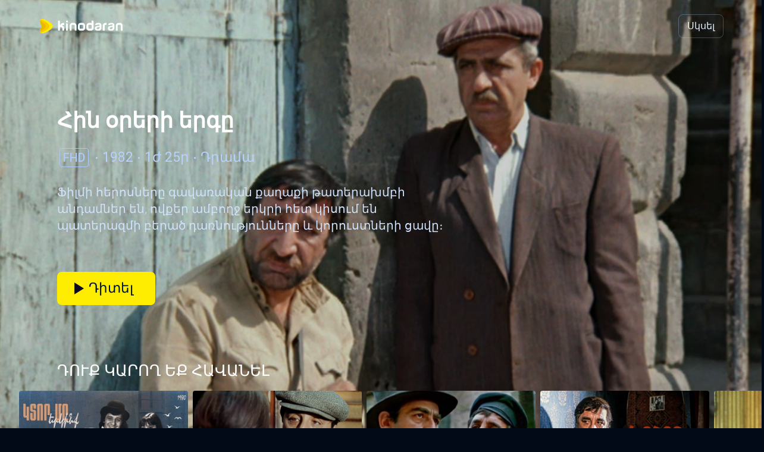

--- FILE ---
content_type: text/html
request_url: https://kinodaran.com/hy/title/hin_oreri_ergy.html
body_size: 38109
content:
<!DOCTYPE html><html lang="hy-am"><head><meta charset="utf-8"><link rel="icon" href="/favicon.ico"><meta name="viewport" content="width=device-width,initial-scale=1"><meta name="apple-itunes-app" content="app-id=1523806081"><meta name="theme-color" content="#000000"><meta name="facebook-domain-verification" content="taeaayq7uhbhrcfe1rt3zkxpa331c7"><link rel="apple-touch-icon" href="/logo.png"><link rel="stylesheet" href="https://cdn.jsdelivr.net/npm/bootstrap@4.6.1/dist/css/bootstrap.min.css" integrity="sha384-zCbKRCUGaJDkqS1kPbPd7TveP5iyJE0EjAuZQTgFLD2ylzuqKfdKlfG/eSrtxUkn" crossorigin="anonymous"><link href="https://fonts.googleapis.com/css2?family=Roboto:wght@100;300;400;500;700&amp;display=swap" rel="stylesheet"><script src="https://unpkg.com/dayjs@1.8.21/dayjs.min.js"></script><link rel="preconnect" href="https://cdn.jsdelivr.net"><link rel="preconnect" href="https://fonts.googleapis.com"><title>Հին օրերի երգը 1982 | Hin oreri ergy  | Դիտել Ֆիլմը Օնլայն</title><script src="https://cdnjs.cloudflare.com/ajax/libs/mux.js/5.10.0/mux.min.js" integrity="sha512-q6M/nhTjU74/p4f/XSQBu1KlHNQnZi2c+vbORzo9eug1RHac4bSQBY8dldp5h0gN2QCjvu2lLdJxbZJLNbR11A==" crossorigin="anonymous" referrerpolicy="no-referrer"></script><script src="seo_static/shaka-player.compiled.js"></script><link rel="preconnect" href="https://unpkg.com"><link rel="preconnect" href="https://cdnjs.cloudflare.com"><script defer="defer" src="seo_static/app.js"></script><link href="seo_static/main.css" rel="stylesheet"><link rel="canonical" href="https://kinodaran.com/hy/title/hin_oreri_ergy.html"><link rel="alternate" hreflang="x-default" href="https://kinodaran.com/hy/title/hin_oreri_ergy.html"><link rel="alternate" href="https://kinodaran.com/en/title/the_song_of_the_old_days.html" hreflang="en"><link rel="alternate" href="https://kinodaran.com/hy/title/hin_oreri_ergy.html" hreflang="hy"><link rel="alternate" href="https://kinodaran.com/ru/title/pesnya_bylyx_dney.html" hreflang="ru"><meta property="og:url" content="https://kinodaran.com/hy/title/hin_oreri_ergy.html"><meta property="og:type" content="movie"><meta property="og:title" content="Հին օրերի երգը 1982 | Hin oreri ergy  | Դիտել Ֆիլմը Օնլայն"><meta property="og:description" content="Ֆիլմի հերոսները գավառական քաղաքի թատերախմբի անդամներ են, ովքեր ամբողջ երկրի հետ կիսում են պատերազմի բերած դառնությունները և կորուստների ցավը։"><meta property="og:image" content="https://cdn.kinodaran.com/MEDIA/5/MOVIE/460/thumbnail_DETAIL_TABLET.jpg?etag=a7ee4963c7f1835142293f91bab9e7bd_MSfO8O1jj7_1641933433919"><meta name="description" content="Ֆիլմի հերոսները գավառական քաղաքի թատերախմբի անդամներ են, ովքեր ամբողջ երկրի հետ կիսում են պատերազմի բերած դառնությունները և կորուստների ցավը։"><meta property="robots" content="all"><script type="application/ld+json">{"@context":"https://schema.org","@type":"Movie","url":"https://kinodaran.com/hy/title/hin_oreri_ergy.html","name":"Հին օրերի երգը 1982 | Hin oreri ergy  | Դիտել Ֆիլմը Օնլայն","image":"https://cdn.kinodaran.com/MEDIA/5/MOVIE/460/thumbnail_DETAIL_TABLET.jpg?etag=a7ee4963c7f1835142293f91bab9e7bd_MSfO8O1jj7_1641933433919","dateCreated":"1982-01-01","datePublished":"1982-01-01","description":"Ֆիլմի հերոսները գավառական քաղաքի թատերախմբի անդամներ են, ովքեր ամբողջ երկրի հետ կիսում են պատերազմի բերած դառնությունները և կորուստների ցավը։","contentRating":"undefined+","duration":"PT1H24M49S","genre":"Դրամա"}</script><link rel="preconnect" href="https://cdn.kinodaran.com"><link rel="preconnect" href="https://fonts.gstatic.com"></head><body lang="hy"><noscript>You need to enable JavaScript to run this app.</noscript><div id="root"><div id="landing" movie-id="460" lang="hy"><header class="d-flex align-items-center justify-content-between px-v2-10 py-v2-11 px-v2-md-32 py-v2-md-12 w-100"><div><a href="https://kinodaran.com"><svg width="142" height="28" viewBox="0 0 142 28" fill="none" xmlns="http://www.w3.org/2000/svg" class="mr-2"><g clip-path="url(#clip0_213_3780)"><path d="M24.7971 14C24.7971 19.2063 10.5907 26.1197 7.04389 26.1197C6.17967 26.1197 5.26639 25.868 4.53849 25.3209C3.89237 24.8339 3.39075 24.1116 3.19446 23.1213C3.13448 22.8258 3.10449 22.5084 3.10449 22.1665C3.10449 18.5333 5.85798 17.521 5.85798 14.0027C5.85798 10.4845 3.10449 9.46949 3.10449 5.83631C3.10449 5.4916 3.13448 5.17424 3.19446 4.88151C3.39075 3.88841 3.89237 3.16615 4.53849 2.67917C5.26639 2.13201 6.17695 1.88031 7.04389 1.88031C10.5934 1.88031 24.7971 8.79374 24.7971 14Z" fill="#FEED00"></path><path d="M18.9766 14C18.9766 18.1366 10.0018 23.3538 4.53849 25.3209C3.89237 24.8339 3.39075 24.1117 3.19446 23.1213C3.13448 22.8258 3.10449 22.5085 3.10449 22.1665C3.10449 18.5333 5.85798 17.521 5.85798 14.0028C5.85798 10.4845 3.10449 9.46952 3.10449 5.83634C3.10449 5.49163 3.13448 5.17427 3.19446 4.88154C3.39075 3.88843 3.89237 3.16618 4.53849 2.6792C10.0018 4.64352 18.9766 9.86347 18.9766 14Z" fill="#F7CA00"></path><path d="M12.7172 14C12.7172 17.0285 7.91083 20.6344 3.19446 23.1212C3.13448 22.8257 3.10449 22.5084 3.10449 22.1664C3.10449 18.5332 5.85798 17.521 5.85798 14.0027C5.85798 10.4844 3.10449 9.46945 3.10449 5.83627C3.10449 5.49156 3.13448 5.1742 3.19446 4.88147C7.91083 7.36833 12.7172 10.9742 12.7172 14.0027V14Z" fill="#E7B800"></path><path fill-rule="evenodd" clip-rule="evenodd" d="M43.8586 11.8841H42.2583V11.8786C41.6503 11.8786 41.1105 12.1768 40.7561 12.6447C41.6694 13.055 42.4464 13.7362 42.9943 14.5926C43.5369 15.4461 43.8586 16.4775 43.8586 17.5801V21.6127H40.6607V17.5801C40.6607 16.4721 39.8019 15.5692 38.7414 15.5692H36.7131V21.6154H33.5071V4.63416H35.1592C35.5872 4.63416 35.9552 4.78736 36.2606 5.09104C36.5659 5.39745 36.7186 5.77499 36.7186 6.22367L36.7131 12.2097H37.4001C38.0681 10.0675 39.9928 8.51903 42.2583 8.51903H43.8586V11.8841ZM91.6138 4.63688C92.0391 4.63688 92.4072 4.8065 92.7125 5.14301H92.7152C93.0206 5.47952 93.1732 5.85706 93.1732 6.27291V16.918C93.1732 19.5143 91.1695 21.6209 88.6941 21.6209H85.8533C83.3806 21.6209 81.3741 19.5143 81.3741 16.918V13.2246C81.3741 10.6283 83.3779 8.52175 85.8533 8.52175H88.6941C89.1684 8.52175 89.6237 8.59836 90.0544 8.74336V4.63688H91.6138ZM88.6886 18.2859C89.4083 18.2859 89.9917 17.6704 89.9917 16.918V13.2246C89.9917 12.4696 89.4056 11.8567 88.6886 11.8567H85.8479C85.1309 11.8567 84.5475 12.4723 84.5475 13.2246V16.918C84.5475 17.6731 85.1309 18.2859 85.8479 18.2859H88.6886ZM50.1125 7.6901H48.4604C48.0324 7.6901 47.6644 7.52869 47.359 7.2086C47.0537 6.88851 46.901 6.50275 46.901 6.05408V4.63966H50.1125V7.6901ZM46.901 9.32886H48.5531C48.9811 9.32886 49.3492 9.49028 49.6545 9.81037C49.9598 10.1305 50.1125 10.5162 50.1125 10.9649V21.6182H46.901V9.32886ZM74.6349 11.7938C75.3383 11.7938 75.9108 12.3957 75.9108 13.1344V17.0111C75.9108 17.7497 75.3383 18.3516 74.6349 18.3516H71.2708C70.5674 18.3516 69.9949 17.7497 69.9949 17.0111V13.1344C69.9949 12.3957 70.5674 11.7938 71.2708 11.7938H74.6349ZM74.6349 8.52179H71.2708C68.8444 8.52179 66.8788 10.5873 66.8788 13.1344V17.0111C66.8788 19.5581 68.8444 21.6237 71.2708 21.6237H74.6349C77.0613 21.6237 79.0269 19.5581 79.0269 17.0111V13.1344C79.0269 10.5873 77.0613 8.52179 74.6349 8.52179ZM141.646 11.3123C141.141 10.0757 140.135 9.12094 138.9 8.72151C138.491 8.59292 138.061 8.52179 137.613 8.52179H135.018C132.594 8.52179 130.626 10.5873 130.626 13.1344V21.6209H133.742V13.1344C133.742 12.3957 134.315 11.7938 135.018 11.7938H137.613C138.3 11.7938 138.862 12.3711 138.887 13.0879V13.1344V20.0232C138.895 20.4254 139.047 20.7892 139.342 21.1148C139.647 21.4513 140.015 21.6209 140.441 21.6209H142V13.1344C142 12.4887 141.872 11.8704 141.643 11.3123H141.646ZM61.4318 8.72151C62.6668 9.12094 63.6727 10.0757 64.1771 11.3123H64.1744C64.4034 11.8704 64.5315 12.4887 64.5315 13.1344V21.6209H62.9721C62.5468 21.6209 62.1788 21.4513 61.8734 21.1148C61.579 20.7892 61.4263 20.4254 61.4182 20.0232V13.1344V13.0879C61.3936 12.3711 60.832 11.7938 60.145 11.7938H57.5497C56.8463 11.7938 56.2738 12.3957 56.2738 13.1344V21.6209H53.1577V13.1344C53.1577 10.5873 55.126 8.52179 57.5497 8.52179H60.145C60.5921 8.52179 61.0229 8.59292 61.4318 8.72151ZM113.236 8.52179C110.763 8.52179 108.756 10.6284 108.756 13.2247V21.6209H111.935V13.2247C111.935 12.4696 112.521 11.8568 113.238 11.8568H115.046V8.52179H113.238H113.236ZM99.6399 21.621H102.192L102.189 21.6182C104.457 21.6182 106.409 19.5007 106.409 16.5843V12.2672C106.409 11.5093 105.962 8.51909 102.192 8.51909H100.649C99.1192 8.51909 97.9414 8.88295 97.1154 9.60795C96.382 10.2399 95.954 11.0443 95.8313 12.0209H99.0974C99.25 11.6735 99.6889 11.3589 100.027 11.233C100.336 11.1179 101.002 11.1195 101.441 11.1207L101.556 11.1209C103.437 11.1209 103.433 12.0188 103.432 12.2483L103.432 12.2617C103.432 12.8937 102.325 13.2986 100.981 13.4873C100.876 13.4988 100.658 13.5291 100.42 13.5621L100.419 13.5622C100.035 13.6156 99.5979 13.6761 99.5036 13.6761C98.3395 13.8649 97.3853 14.2452 96.6356 14.8115C95.8859 15.3778 95.5124 16.3244 95.5124 17.6485C95.5124 19.0684 95.924 20.0834 96.7501 20.699C97.5761 21.3145 98.5385 21.621 99.6399 21.621ZM103.427 15.0482C103.08 15.2264 102.377 15.394 101.718 15.551C101.56 15.5887 101.404 15.6258 101.257 15.6623L100.008 15.8976L99.9922 15.9021C99.4391 16.0614 98.4949 16.3333 98.4949 17.5528C98.4949 18.0261 98.6312 18.4036 98.9065 18.6882C99.1819 18.9398 99.5799 19.0657 100.098 19.0657C100.954 19.0657 102.205 18.814 102.693 18.3079C103.181 17.8045 103.427 17.1096 103.427 16.2286V15.0482ZM124.064 21.621H121.512C120.411 21.621 119.449 21.3145 118.623 20.699C117.797 20.0834 117.385 19.0684 117.385 17.6485C117.385 16.3244 117.758 15.3778 118.508 14.8115C119.258 14.2452 120.212 13.8649 121.376 13.6761C121.47 13.6761 121.907 13.6156 122.292 13.5622L122.292 13.5621C122.53 13.5291 122.748 13.4988 122.854 13.4873C124.198 13.2986 125.305 12.8937 125.305 12.2617L125.305 12.2483C125.305 12.0188 125.309 11.1209 123.429 11.1209L123.313 11.1207C122.874 11.1195 122.209 11.1179 121.899 11.233C121.561 11.3589 121.122 11.6735 120.97 12.0209H117.704C117.826 11.0443 118.255 10.2399 118.988 9.60795C119.814 8.88295 120.992 8.51909 122.521 8.51909H124.064C127.834 8.51909 128.282 11.5093 128.282 12.2672V16.5843C128.282 19.5007 126.33 21.6182 124.061 21.6182L124.064 21.621ZM123.591 15.551C124.249 15.394 124.953 15.2264 125.299 15.0482V16.2286C125.299 17.1096 125.054 17.8045 124.566 18.3079C124.078 18.814 122.826 19.0657 121.97 19.0657C121.452 19.0657 121.054 18.9398 120.779 18.6882C120.504 18.4036 120.367 18.0261 120.367 17.5528C120.367 16.3333 121.312 16.0614 121.865 15.9021L121.88 15.8976L123.129 15.6623C123.277 15.6258 123.432 15.5887 123.591 15.551Z" fill="white"></path></g><defs><clipPath id="clip0_213_3780"><rect width="142" height="28" fill="white"></rect></clipPath></defs></svg></a></div><div class="d-flex"><a href="https://kinodaran.com/link/media?id=460" class="btn auth-btns btn-v2 btn-v2-outline btn-v2-md text-extra-light"><span>Սկսել</span></a><a href="https://kinodaran.com/profile" class="profile-btn"><svg xmlns="http://www.w3.org/2000/svg" width="15" height="20" viewBox="0 0 17 20"><path fill-rule="evenodd" fill="rgb(0, 0, 0)" d="M8.415,13.405 C4.714,13.405 1.713,10.405 1.713,6.704 C1.713,3.002 4.714,0.002 8.415,0.002 C12.116,0.002 15.116,3.002 15.116,6.704 C15.116,10.405 12.116,13.405 8.415,13.405 ZM8.415,1.675 C5.642,1.675 3.386,3.930 3.386,6.704 C3.386,9.476 5.642,11.732 8.415,11.732 C11.188,11.732 13.444,9.476 13.444,6.704 C13.444,3.930 11.188,1.675 8.415,1.675 ZM16.146,18.746 L14.965,19.926 C13.503,18.620 11.087,17.749 8.415,17.749 C5.744,17.749 3.329,18.620 1.866,19.926 L0.683,18.746 C2.451,17.125 5.256,16.076 8.415,16.076 C11.575,16.076 14.378,17.123 16.146,18.746 Z"></path></svg></a></div></header><div id="content" class="container-fluid p-0 is-movie"><div class="movie-view-seo"><div class="poster-image w-100"><img class="d-md-none" src="https://cdn.kinodaran.com/MEDIA/5/MOVIE/460/thumbnail_DETAIL_MOBILE.jpg?etag=c8c0a7b2360744e54235a6f1deeb4f63_sitf90qvrr_1641933431807" alt="banner" width="100%"><img class="d-none d-md-block" src="https://cdn.kinodaran.com/MEDIA/5/MOVIE/460/thumbnail_DETAIL_TABLET.jpg?etag=a7ee4963c7f1835142293f91bab9e7bd_MSfO8O1jj7_1641933433919" alt="banner" width="100%"><button class="play-button d-block d-md-none"><svg xmlns="http://www.w3.org/2000/svg" width="16.03" height="20.75" viewBox="0 0 16.03 20.75"><path fill="#fff" fill-rule="evenodd" d="M1040.06,599.708V578.96l16.04,10.374Z" transform="translate(-1040.06 -578.969)"></path></svg></button></div><div class="movie-view-content position-relative d-flex flex-column justify-content-center pl-v2-md-48 pl-v2-10 pr-v2-10 pr-v2-md-0"><h3 class="mt-v2-8 mt-v2-md-0 mb-0">Հին օրերի երգը</h3><ul class="d-flex align-items-center flex-wrap list-style-light__row pl-0 mb-v2-md-14 mb-v2-8 mt-v2-6"><li class="mt-v2-4 mt-v2-sm-6"><span class="badge badge-alt-outline badge-md mx-v2-2 text-lg-alt" role="presentation">FHD</span></li><li class="mt-v2-4 mt-v2-sm-6 text-xl-alt">1982</li><li class="mt-v2-4 mt-v2-sm-6 text-xl-alt">1ժ 25ր</li><li class="mt-v2-4 mt-v2-sm-6 text-xl-alt">Դրամա&nbsp;</li></ul><p class="movie-desc text-lg-alt mb-0 text-v2-light pr-v2-md-50 pr-v2-0">Ֆիլմի հերոսները գավառական քաղաքի թատերախմբի անդամներ են, ովքեր ամբողջ երկրի հետ կիսում են պատերազմի բերած դառնությունները և կորուստների ցավը։</p><div class="d-flex flex-column to-reverse mt-v2-md-32 mt-v2-18"><div class="detais-actions d-flex align-items-center justify-content-between"><a href="https://kinodaran.com/link/media?id=460" class="btn btn-v2 btn-v2-primary pl-v2-14 pr-v2-18 mr-v2-sm-8" id="playBtn"><svg xmlns="http://www.w3.org/2000/svg" width="16.03" height="20.75" viewBox="0 0 16.03 20.75"><path fill="#0a0824" fill-rule="evenodd" d="M1040.06,599.708V578.96l16.04,10.374Z" transform="translate(-1040.06 -578.969)"></path></svg><span>Դիտել</span></a></div></div></div><div class="details-you-like"><p class="h9-alt px-v2-10 px-v2-md-48 mb-v2-8 weight-500">ԴՈՒՔ ԿԱՐՈՂ ԵՔ ՀԱՎԱՆԵԼ</p><div class="related-movies d-flex pl-v2-md-16 pl-v2-8 overflow-auto"></div></div><div class="mt-v2-12"><p class="h9-alt px-v2-10 px-v2-md-48 mb-v2-8 weight-500">Կազմ</p><div class="d-flex overflow-auto pl-v2-md-40 pl-v2-5"><div class="cast-member d-flex flex-column align-items-center pt-v2-2 px-v2-5 px-v2-md-8"><div class="cast-image-holder d-flex align-items-center justify-content-center overflow-hidden rounded__50 bg-v2-dark mb-v2-4"><img src="https://cdn.kinodaran.com/CAST/466/thumbnail.jpg?etag=73a7280fa8598942421448c1494ece31_YoOZQPCIEG_1681491671449" alt="Ալբերտ" class="w-100 h-100 object-fit__contain object-position__center"></div><p class="cast-title text-xs-alt text-center weight-medium mxw-v2-74 text-ellipsis mb-v2-1">Ալբերտ<br>Մկրտչյան</p><p class="cast-role text-xs-alt text-center weight-regular mxw-v2-74 text-ellipsis mb-0">Ռեժիսոր</p></div><div class="cast-member d-flex flex-column align-items-center pt-v2-2 px-v2-5 px-v2-md-8"><div class="cast-image-holder d-flex align-items-center justify-content-center overflow-hidden rounded__50 bg-v2-dark mb-v2-4"><img src="https://cdn.kinodaran.com/CAST/490/thumbnail.jpg?etag=c17a7ac1be6573a3b1ce6f28c705b8bd_A6i1NLMgZY_1681580698681" alt="Շահում" class="w-100 h-100 object-fit__contain object-position__center"></div><p class="cast-title text-xs-alt text-center weight-medium mxw-v2-74 text-ellipsis mb-v2-1">Շահում<br>Ղազարյան</p><p class="cast-role text-xs-alt text-center weight-regular mxw-v2-74 text-ellipsis mb-0">Դերասան</p></div><div class="cast-member d-flex flex-column align-items-center pt-v2-2 px-v2-5 px-v2-md-8"><div class="cast-image-holder d-flex align-items-center justify-content-center overflow-hidden rounded__50 bg-v2-dark mb-v2-4"><img src="https://cdn.kinodaran.com/CAST/414/thumbnail.jpg?etag=c36d78421c983147d3da6f71f8bf71ad_DfEa2mZGuA_1681465159497" alt="Մհեր" class="w-100 h-100 object-fit__contain object-position__center"></div><p class="cast-title text-xs-alt text-center weight-medium mxw-v2-74 text-ellipsis mb-v2-1">Մհեր<br>Մկրտչյան</p><p class="cast-role text-xs-alt text-center weight-regular mxw-v2-74 text-ellipsis mb-0">Դերասան</p></div><div class="cast-member d-flex flex-column align-items-center pt-v2-2 px-v2-5 px-v2-md-8"><div class="cast-image-holder d-flex align-items-center justify-content-center overflow-hidden rounded__50 bg-v2-dark mb-v2-4"><img src="https://cdn.kinodaran.com/CAST/451/thumbnail.jpg?etag=27bdd5f79dd83c62bece6a9f8fbbaa65_ulP6ITPEGS_1681843084648" alt="Վերջալույս" class="w-100 h-100 object-fit__contain object-position__center"></div><p class="cast-title text-xs-alt text-center weight-medium mxw-v2-74 text-ellipsis mb-v2-1">Վերջալույս<br>Միրիջանյան</p><p class="cast-role text-xs-alt text-center weight-regular mxw-v2-74 text-ellipsis mb-0">Դերասան</p></div><div class="cast-member d-flex flex-column align-items-center pt-v2-2 px-v2-5 px-v2-md-8"><div class="cast-image-holder d-flex align-items-center justify-content-center overflow-hidden rounded__50 bg-v2-dark mb-v2-4"><img src="https://cdn.kinodaran.com/CAST/464/thumbnail.jpg?etag=f7de32a7584d262192f22aafc374e16f_diV9RttLsh_1681916224117" alt="Գուժ" class="w-100 h-100 object-fit__contain object-position__center"></div><p class="cast-title text-xs-alt text-center weight-medium mxw-v2-74 text-ellipsis mb-v2-1">Գուժ<br>Մանուկյան</p><p class="cast-role text-xs-alt text-center weight-regular mxw-v2-74 text-ellipsis mb-0">Դերասան</p></div><div class="cast-member d-flex flex-column align-items-center pt-v2-2 px-v2-5 px-v2-md-8"><div class="cast-image-holder d-flex align-items-center justify-content-center overflow-hidden rounded__50 bg-v2-dark mb-v2-4"><img src="https://cdn.kinodaran.com/CAST/419/thumbnail.jpg?etag=8576321efd2c56751e04b63ecd7b88d1_msgKVoYOeS_1681465067722" alt="Ազատ" class="w-100 h-100 object-fit__contain object-position__center"></div><p class="cast-title text-xs-alt text-center weight-medium mxw-v2-74 text-ellipsis mb-v2-1">Ազատ<br>Գասպարյան</p><p class="cast-role text-xs-alt text-center weight-regular mxw-v2-74 text-ellipsis mb-0">Դերասան</p></div><div class="cast-member d-flex flex-column align-items-center pt-v2-2 px-v2-5 px-v2-md-8"><div class="cast-image-holder d-flex align-items-center justify-content-center overflow-hidden rounded__50 bg-v2-dark mb-v2-4"><img src="https://cdn.kinodaran.com/CAST/thumbnail.png" alt="Նարինե" class="w-100 h-100 object-fit__contain object-position__center"></div><p class="cast-title text-xs-alt text-center weight-medium mxw-v2-74 text-ellipsis mb-v2-1">Նարինե<br>Բաղդասարյան</p><p class="cast-role text-xs-alt text-center weight-regular mxw-v2-74 text-ellipsis mb-0">Դերասան</p></div><div class="cast-member d-flex flex-column align-items-center pt-v2-2 px-v2-5 px-v2-md-8"><div class="cast-image-holder d-flex align-items-center justify-content-center overflow-hidden rounded__50 bg-v2-dark mb-v2-4"><img src="https://cdn.kinodaran.com/CAST/470/thumbnail.jpg?etag=7a893b4026145079c330c96bebeb8931_L1Y5k8UHb7_1681492447371" alt="Աշոտ" class="w-100 h-100 object-fit__contain object-position__center"></div><p class="cast-title text-xs-alt text-center weight-medium mxw-v2-74 text-ellipsis mb-v2-1">Աշոտ<br>Ադամյան</p><p class="cast-role text-xs-alt text-center weight-regular mxw-v2-74 text-ellipsis mb-0">Դերասան</p></div><div class="cast-member d-flex flex-column align-items-center pt-v2-2 px-v2-5 px-v2-md-8"><div class="cast-image-holder d-flex align-items-center justify-content-center overflow-hidden rounded__50 bg-v2-dark mb-v2-4"><img src="https://cdn.kinodaran.com/CAST/455/thumbnail.jpg?etag=961eff5e10ca3365b9fcb8585cc54670_2U653o1dUE_1681484960766" alt="Գալյա" class="w-100 h-100 object-fit__contain object-position__center"></div><p class="cast-title text-xs-alt text-center weight-medium mxw-v2-74 text-ellipsis mb-v2-1">Գալյա<br>Նովենց</p><p class="cast-role text-xs-alt text-center weight-regular mxw-v2-74 text-ellipsis mb-0">Դերասան</p></div><div class="cast-member d-flex flex-column align-items-center pt-v2-2 px-v2-5 px-v2-md-8"><div class="cast-image-holder d-flex align-items-center justify-content-center overflow-hidden rounded__50 bg-v2-dark mb-v2-4"><img src="https://cdn.kinodaran.com/CAST/623/thumbnail.jpg?etag=a6ce92d681f52661035c1e9bc20af86e_swdPqYCZxV_1682427642541" alt="Ալեքսանդր" class="w-100 h-100 object-fit__contain object-position__center"></div><p class="cast-title text-xs-alt text-center weight-medium mxw-v2-74 text-ellipsis mb-v2-1">Ալեքսանդր<br>Հովհաննիսյան</p><p class="cast-role text-xs-alt text-center weight-regular mxw-v2-74 text-ellipsis mb-0">Դերասան</p></div><div class="cast-member d-flex flex-column align-items-center pt-v2-2 px-v2-5 px-v2-md-8"><div class="cast-image-holder d-flex align-items-center justify-content-center overflow-hidden rounded__50 bg-v2-dark mb-v2-4"><img src="https://cdn.kinodaran.com/CAST/1226/thumbnail.jpg?etag=dcf03d36136bf27d764ab99d65e8fa45_pk7QinC7UL_1682536102272" alt="Արտյուշա" class="w-100 h-100 object-fit__contain object-position__center"></div><p class="cast-title text-xs-alt text-center weight-medium mxw-v2-74 text-ellipsis mb-v2-1">Արտյուշա<br>Գյոդակյան</p><p class="cast-role text-xs-alt text-center weight-regular mxw-v2-74 text-ellipsis mb-0">Դերասան</p></div><div class="cast-member d-flex flex-column align-items-center pt-v2-2 px-v2-5 px-v2-md-8"><div class="cast-image-holder d-flex align-items-center justify-content-center overflow-hidden rounded__50 bg-v2-dark mb-v2-4"><img src="https://cdn.kinodaran.com/CAST/564/thumbnail.jpg?etag=bb9f6964552f8a9df18c4ec08eb73bec_j9cKiJulTw_1682923826543" alt="Հենրիկ" class="w-100 h-100 object-fit__contain object-position__center"></div><p class="cast-title text-xs-alt text-center weight-medium mxw-v2-74 text-ellipsis mb-v2-1">Հենրիկ<br>Ալավերդյան</p><p class="cast-role text-xs-alt text-center weight-regular mxw-v2-74 text-ellipsis mb-0">Դերասան</p></div><div class="cast-member d-flex flex-column align-items-center pt-v2-2 px-v2-5 px-v2-md-8"><div class="cast-image-holder d-flex align-items-center justify-content-center overflow-hidden rounded__50 bg-v2-dark mb-v2-4"><img src="https://cdn.kinodaran.com/CAST/770/thumbnail.jpg?etag=0cb55232844361b66d6bd9c1c672f96b_zABCaVnUXm_1744139297520" alt="Սամվել" class="w-100 h-100 object-fit__contain object-position__center"></div><p class="cast-title text-xs-alt text-center weight-medium mxw-v2-74 text-ellipsis mb-v2-1">Սամվել<br>Սեդրակյան</p><p class="cast-role text-xs-alt text-center weight-regular mxw-v2-74 text-ellipsis mb-0">Դերասան</p></div><div class="cast-member d-flex flex-column align-items-center pt-v2-2 px-v2-5 px-v2-md-8"><div class="cast-image-holder d-flex align-items-center justify-content-center overflow-hidden rounded__50 bg-v2-dark mb-v2-4"><img src="https://cdn.kinodaran.com/CAST/1444/thumbnail.jpg?etag=3c3b16e3ea7e862212b60582069679e1_MYOppbD01w_1682797128966" alt="Արուս" class="w-100 h-100 object-fit__contain object-position__center"></div><p class="cast-title text-xs-alt text-center weight-medium mxw-v2-74 text-ellipsis mb-v2-1">Արուս<br>Ազնավուրյան</p><p class="cast-role text-xs-alt text-center weight-regular mxw-v2-74 text-ellipsis mb-0">Դերասան</p></div><div class="cast-member d-flex flex-column align-items-center pt-v2-2 px-v2-5 px-v2-md-8"><div class="cast-image-holder d-flex align-items-center justify-content-center overflow-hidden rounded__50 bg-v2-dark mb-v2-4"><img src="https://cdn.kinodaran.com/CAST/466/thumbnail.jpg?etag=73a7280fa8598942421448c1494ece31_YoOZQPCIEG_1681491671449" alt="Ալբերտ" class="w-100 h-100 object-fit__contain object-position__center"></div><p class="cast-title text-xs-alt text-center weight-medium mxw-v2-74 text-ellipsis mb-v2-1">Ալբերտ<br>Մկրտչյան</p><p class="cast-role text-xs-alt text-center weight-regular mxw-v2-74 text-ellipsis mb-0">Սցենարիստ</p></div><div class="cast-member d-flex flex-column align-items-center pt-v2-2 px-v2-5 px-v2-md-8"><div class="cast-image-holder d-flex align-items-center justify-content-center overflow-hidden rounded__50 bg-v2-dark mb-v2-4"><img src="https://cdn.kinodaran.com/CAST/444/thumbnail.jpg?etag=191e26951e75f8e105fcc2ed172714ff_04kg3BIUH8_1681465235059" alt="Տիգրան" class="w-100 h-100 object-fit__contain object-position__center"></div><p class="cast-title text-xs-alt text-center weight-medium mxw-v2-74 text-ellipsis mb-v2-1">Տիգրան<br>Մանսուրյան</p><p class="cast-role text-xs-alt text-center weight-regular mxw-v2-74 text-ellipsis mb-0">Երաժշտություն</p></div></div></div></div></div><footer class="mt-v2-30"><div class="px-v2-12 px-v2-sm-18 px-v2-md-32"><div class="row py-v2-20 py-v2-sm-28"><div class="col-12 col-lg-3 col-xl-2 mb-10 mb-md-11 mb-lg-0"><div class="row"><div class="col-12 col-md-6 col-lg-12 mb-8 mb-lg-0 mb-lg-10"><div class="d-flex flex-column align-items-center align-items-md-start"><div class="mb-6 mb-md-7 mb-lg-6"><svg width="116" height="28" viewBox="0 0 142 28" fill="none" xmlns="http://www.w3.org/2000/svg"><g clip-path="url(#clip0_213_3780)"><path d="M24.7971 14C24.7971 19.2063 10.5907 26.1197 7.04389 26.1197C6.17967 26.1197 5.26639 25.868 4.53849 25.3209C3.89237 24.8339 3.39075 24.1116 3.19446 23.1213C3.13448 22.8258 3.10449 22.5084 3.10449 22.1665C3.10449 18.5333 5.85798 17.521 5.85798 14.0027C5.85798 10.4845 3.10449 9.46949 3.10449 5.83631C3.10449 5.4916 3.13448 5.17424 3.19446 4.88151C3.39075 3.88841 3.89237 3.16615 4.53849 2.67917C5.26639 2.13201 6.17695 1.88031 7.04389 1.88031C10.5934 1.88031 24.7971 8.79374 24.7971 14Z" fill="#FEED00"></path><path d="M18.9766 14C18.9766 18.1366 10.0018 23.3538 4.53849 25.3209C3.89237 24.8339 3.39075 24.1117 3.19446 23.1213C3.13448 22.8258 3.10449 22.5085 3.10449 22.1665C3.10449 18.5333 5.85798 17.521 5.85798 14.0028C5.85798 10.4845 3.10449 9.46952 3.10449 5.83634C3.10449 5.49163 3.13448 5.17427 3.19446 4.88154C3.39075 3.88843 3.89237 3.16618 4.53849 2.6792C10.0018 4.64352 18.9766 9.86347 18.9766 14Z" fill="#F7CA00"></path><path d="M12.7172 14C12.7172 17.0285 7.91083 20.6344 3.19446 23.1212C3.13448 22.8257 3.10449 22.5084 3.10449 22.1664C3.10449 18.5332 5.85798 17.521 5.85798 14.0027C5.85798 10.4844 3.10449 9.46945 3.10449 5.83627C3.10449 5.49156 3.13448 5.1742 3.19446 4.88147C7.91083 7.36833 12.7172 10.9742 12.7172 14.0027V14Z" fill="#E7B800"></path><path fill-rule="evenodd" clip-rule="evenodd" d="M43.8586 11.8841H42.2583V11.8786C41.6503 11.8786 41.1105 12.1768 40.7561 12.6447C41.6694 13.055 42.4464 13.7362 42.9943 14.5926C43.5369 15.4461 43.8586 16.4775 43.8586 17.5801V21.6127H40.6607V17.5801C40.6607 16.4721 39.8019 15.5692 38.7414 15.5692H36.7131V21.6154H33.5071V4.63416H35.1592C35.5872 4.63416 35.9552 4.78736 36.2606 5.09104C36.5659 5.39745 36.7186 5.77499 36.7186 6.22367L36.7131 12.2097H37.4001C38.0681 10.0675 39.9928 8.51903 42.2583 8.51903H43.8586V11.8841ZM91.6138 4.63688C92.0391 4.63688 92.4072 4.8065 92.7125 5.14301H92.7152C93.0206 5.47952 93.1732 5.85706 93.1732 6.27291V16.918C93.1732 19.5143 91.1695 21.6209 88.6941 21.6209H85.8533C83.3806 21.6209 81.3741 19.5143 81.3741 16.918V13.2246C81.3741 10.6283 83.3779 8.52175 85.8533 8.52175H88.6941C89.1684 8.52175 89.6237 8.59836 90.0544 8.74336V4.63688H91.6138ZM88.6886 18.2859C89.4083 18.2859 89.9917 17.6704 89.9917 16.918V13.2246C89.9917 12.4696 89.4056 11.8567 88.6886 11.8567H85.8479C85.1309 11.8567 84.5475 12.4723 84.5475 13.2246V16.918C84.5475 17.6731 85.1309 18.2859 85.8479 18.2859H88.6886ZM50.1125 7.6901H48.4604C48.0324 7.6901 47.6644 7.52869 47.359 7.2086C47.0537 6.88851 46.901 6.50275 46.901 6.05408V4.63966H50.1125V7.6901ZM46.901 9.32886H48.5531C48.9811 9.32886 49.3492 9.49028 49.6545 9.81037C49.9598 10.1305 50.1125 10.5162 50.1125 10.9649V21.6182H46.901V9.32886ZM74.6349 11.7938C75.3383 11.7938 75.9108 12.3957 75.9108 13.1344V17.0111C75.9108 17.7497 75.3383 18.3516 74.6349 18.3516H71.2708C70.5674 18.3516 69.9949 17.7497 69.9949 17.0111V13.1344C69.9949 12.3957 70.5674 11.7938 71.2708 11.7938H74.6349ZM74.6349 8.52179H71.2708C68.8444 8.52179 66.8788 10.5873 66.8788 13.1344V17.0111C66.8788 19.5581 68.8444 21.6237 71.2708 21.6237H74.6349C77.0613 21.6237 79.0269 19.5581 79.0269 17.0111V13.1344C79.0269 10.5873 77.0613 8.52179 74.6349 8.52179ZM141.646 11.3123C141.141 10.0757 140.135 9.12094 138.9 8.72151C138.491 8.59292 138.061 8.52179 137.613 8.52179H135.018C132.594 8.52179 130.626 10.5873 130.626 13.1344V21.6209H133.742V13.1344C133.742 12.3957 134.315 11.7938 135.018 11.7938H137.613C138.3 11.7938 138.862 12.3711 138.887 13.0879V13.1344V20.0232C138.895 20.4254 139.047 20.7892 139.342 21.1148C139.647 21.4513 140.015 21.6209 140.441 21.6209H142V13.1344C142 12.4887 141.872 11.8704 141.643 11.3123H141.646ZM61.4318 8.72151C62.6668 9.12094 63.6727 10.0757 64.1771 11.3123H64.1744C64.4034 11.8704 64.5315 12.4887 64.5315 13.1344V21.6209H62.9721C62.5468 21.6209 62.1788 21.4513 61.8734 21.1148C61.579 20.7892 61.4263 20.4254 61.4182 20.0232V13.1344V13.0879C61.3936 12.3711 60.832 11.7938 60.145 11.7938H57.5497C56.8463 11.7938 56.2738 12.3957 56.2738 13.1344V21.6209H53.1577V13.1344C53.1577 10.5873 55.126 8.52179 57.5497 8.52179H60.145C60.5921 8.52179 61.0229 8.59292 61.4318 8.72151ZM113.236 8.52179C110.763 8.52179 108.756 10.6284 108.756 13.2247V21.6209H111.935V13.2247C111.935 12.4696 112.521 11.8568 113.238 11.8568H115.046V8.52179H113.238H113.236ZM99.6399 21.621H102.192L102.189 21.6182C104.457 21.6182 106.409 19.5007 106.409 16.5843V12.2672C106.409 11.5093 105.962 8.51909 102.192 8.51909H100.649C99.1192 8.51909 97.9414 8.88295 97.1154 9.60795C96.382 10.2399 95.954 11.0443 95.8313 12.0209H99.0974C99.25 11.6735 99.6889 11.3589 100.027 11.233C100.336 11.1179 101.002 11.1195 101.441 11.1207L101.556 11.1209C103.437 11.1209 103.433 12.0188 103.432 12.2483L103.432 12.2617C103.432 12.8937 102.325 13.2986 100.981 13.4873C100.876 13.4988 100.658 13.5291 100.42 13.5621L100.419 13.5622C100.035 13.6156 99.5979 13.6761 99.5036 13.6761C98.3395 13.8649 97.3853 14.2452 96.6356 14.8115C95.8859 15.3778 95.5124 16.3244 95.5124 17.6485C95.5124 19.0684 95.924 20.0834 96.7501 20.699C97.5761 21.3145 98.5385 21.621 99.6399 21.621ZM103.427 15.0482C103.08 15.2264 102.377 15.394 101.718 15.551C101.56 15.5887 101.404 15.6258 101.257 15.6623L100.008 15.8976L99.9922 15.9021C99.4391 16.0614 98.4949 16.3333 98.4949 17.5528C98.4949 18.0261 98.6312 18.4036 98.9065 18.6882C99.1819 18.9398 99.5799 19.0657 100.098 19.0657C100.954 19.0657 102.205 18.814 102.693 18.3079C103.181 17.8045 103.427 17.1096 103.427 16.2286V15.0482ZM124.064 21.621H121.512C120.411 21.621 119.449 21.3145 118.623 20.699C117.797 20.0834 117.385 19.0684 117.385 17.6485C117.385 16.3244 117.758 15.3778 118.508 14.8115C119.258 14.2452 120.212 13.8649 121.376 13.6761C121.47 13.6761 121.907 13.6156 122.292 13.5622L122.292 13.5621C122.53 13.5291 122.748 13.4988 122.854 13.4873C124.198 13.2986 125.305 12.8937 125.305 12.2617L125.305 12.2483C125.305 12.0188 125.309 11.1209 123.429 11.1209L123.313 11.1207C122.874 11.1195 122.209 11.1179 121.899 11.233C121.561 11.3589 121.122 11.6735 120.97 12.0209H117.704C117.826 11.0443 118.255 10.2399 118.988 9.60795C119.814 8.88295 120.992 8.51909 122.521 8.51909H124.064C127.834 8.51909 128.282 11.5093 128.282 12.2672V16.5843C128.282 19.5007 126.33 21.6182 124.061 21.6182L124.064 21.621ZM123.591 15.551C124.249 15.394 124.953 15.2264 125.299 15.0482V16.2286C125.299 17.1096 125.054 17.8045 124.566 18.3079C124.078 18.814 122.826 19.0657 121.97 19.0657C121.452 19.0657 121.054 18.9398 120.779 18.6882C120.504 18.4036 120.367 18.0261 120.367 17.5528C120.367 16.3333 121.312 16.0614 121.865 15.9021L121.88 15.8976L123.129 15.6623C123.277 15.6258 123.432 15.5887 123.591 15.551Z" fill="white"></path></g><defs><clipPath id="clip0_213_3780"><rect width="142" height="28" fill="white"></rect></clipPath></defs></svg></div><div><p class="d-none d-lg-block text-copyright text-pre-line caption-lg alt mb-0">© 2024 Kinodaran Բոլոր իրավունքները պաշտպանված են:</p><p class="d-lg-none text-center text-md-left text-copyright text-pre-line caption-lg alt mb-0">© 2024 Kinodaran Բոլոր իրավունքները պաշտպանված են:</p></div></div></div><div class="col-12 col-md-6 col-lg-12"><div class="d-flex flex-column align-items-center align-items-md-end align-items-lg-start"><div class="mb-7"><div class="large-language-select d-sm-flex align-items-center"><div class="dropdown dropup" id="langToggle"><div class="text-secondary"><div class="d-flex align-items-center active-option">ՀԱՅ<svg xmlns="http://www.w3.org/2000/svg" width="12px" height="8px" viewBox="0 0 12 8"><path fill-rule="evenodd" fill="#8195b3" d="M5.872,4.742 L10.395,0.202 L11.668,1.479 L5.872,7.298 L0.076,1.479 L1.349,0.202 L5.872,4.742 Z"></path></svg></div></div><div class="dropdown-menu dropdown-menu-left" tabindex="-1"><div id="lang-en" class="dropdown-option"><a class="d-flex align-items-center text-nowrap" href="https://kinodaran.com/en/title/the_song_of_the_old_days.html">English</a></div><div class="dropdown-divider"></div><div id="lang-ru" class="dropdown-option"><a class="d-flex align-items-center text-nowrap" href="https://kinodaran.com/ru/title/pesnya_bylyx_dney.html">Русский</a></div></div></div></div></div><div><ul class="footer-socials"><li><a href="https://www.facebook.com/Kinodaran-105217547891368/" target="_blank" rel="noopener noreferrer"><svg width="24" height="24" viewBox="0 0 24 24" fill="none" xmlns="http://www.w3.org/2000/svg"><path fill-rule="evenodd" clip-rule="evenodd" d="M13.3122 20H10.2282V12.6875H7.63623V9.84375H10.2282V7.75C10.2282 7.13541 10.3211 6.59896 10.507 6.14062C10.693 5.67187 10.9527 5.27865 11.2863 4.96094C11.6198 4.64323 12.0217 4.40625 12.492 4.25C12.9732 4.08333 13.4982 4 14.0669 4C14.6137 4 15.1003 4.01302 15.5269 4.03906C15.9534 4.0651 16.2323 4.09375 16.3635 4.125V6.65625H14.7887C14.1653 6.65625 13.7634 6.78385 13.5829 7.03906C13.4025 7.29427 13.3122 7.625 13.3122 8.03125V9.84375H16.2651L15.8714 12.6875H13.3122V20Z" fill="white"></path></svg></a></li><li><a href="https://www.instagram.com/kinodaran/" target="_blank" rel="noopener noreferrer"><svg width="24" height="24" viewBox="0 0 24 24" fill="none" xmlns="http://www.w3.org/2000/svg"><path d="M11.5 5.85116C13.5014 5.85116 13.7399 5.85838 14.5299 5.89451C15.262 5.92823 15.657 6.05106 15.922 6.15222C16.2712 6.28709 16.5217 6.45087 16.7842 6.71339C17.0467 6.97592 17.2081 7.2264 17.3454 7.57563C17.4489 7.84056 17.5694 8.23796 17.6031 8.96773C17.6392 9.75771 17.6464 9.99615 17.6464 11.9976C17.6464 13.999 17.6392 14.2375 17.6031 15.0275C17.5694 15.7596 17.4465 16.1546 17.3454 16.4196C17.2105 16.7688 17.0467 17.0193 16.7842 17.2818C16.5217 17.5443 16.2712 17.7057 15.922 17.843C15.657 17.9465 15.2596 18.067 14.5299 18.1007C13.7399 18.1368 13.5014 18.144 11.5 18.144C9.49855 18.144 9.26012 18.1368 8.47013 18.1007C7.73796 18.067 7.34297 17.9441 7.07803 17.843C6.72881 17.7081 6.47832 17.5443 6.2158 17.2818C5.95328 17.0193 5.79191 16.7688 5.65462 16.4196C5.55106 16.1546 5.43064 15.7572 5.39692 15.0275C5.36079 14.2375 5.35356 13.999 5.35356 11.9976C5.35356 9.99615 5.36079 9.75771 5.39692 8.96773C5.43064 8.23555 5.55347 7.84056 5.65462 7.57563C5.7895 7.2264 5.95328 6.97592 6.2158 6.71339C6.47832 6.45087 6.72881 6.2895 7.07803 6.15222C7.34297 6.04865 7.74037 5.92823 8.47013 5.89451C9.26012 5.85838 9.49855 5.85116 11.5 5.85116ZM11.5 4.5C9.46243 4.5 9.20713 4.50963 8.40751 4.54576C7.61031 4.58189 7.06358 4.70954 6.58671 4.89499C6.09297 5.08767 5.6763 5.34297 5.25963 5.75963C4.84297 6.1763 4.58526 6.59538 4.39499 7.08671C4.20954 7.56358 4.08189 8.1079 4.04576 8.90751C4.00963 9.70713 4 9.96243 4 12C4 14.0376 4.00963 14.2929 4.04576 15.0925C4.08189 15.8897 4.20954 16.4364 4.39499 16.9133C4.58767 17.407 4.84297 17.8237 5.25963 18.2404C5.6763 18.657 6.09538 18.9147 6.58671 19.105C7.06358 19.2905 7.6079 19.4181 8.40751 19.4542C9.20713 19.4904 9.46243 19.5 11.5 19.5C13.5376 19.5 13.7929 19.4904 14.5925 19.4542C15.3897 19.4181 15.9364 19.2905 16.4133 19.105C16.907 18.9123 17.3237 18.657 17.7404 18.2404C18.157 17.8237 18.4147 17.4046 18.605 16.9133C18.7905 16.4364 18.9181 15.8921 18.9542 15.0925C18.9904 14.2929 19 14.0376 19 12C19 9.96243 18.9904 9.70713 18.9542 8.90751C18.9181 8.11031 18.7905 7.56358 18.605 7.08671C18.4123 6.59297 18.157 6.1763 17.7404 5.75963C17.3237 5.34297 16.9046 5.08526 16.4133 4.89499C15.9364 4.70954 15.3921 4.58189 14.5925 4.54576C13.7929 4.50963 13.5376 4.5 11.5 4.5V4.5ZM11.5 8.14884C9.37331 8.14884 7.64884 9.87331 7.64884 12C7.64884 14.1267 9.37331 15.8512 11.5 15.8512C13.6267 15.8512 15.3512 14.1267 15.3512 12C15.3512 9.87331 13.6267 8.14884 11.5 8.14884ZM11.5 14.5C10.1199 14.5 9 13.3801 9 12C9 10.6199 10.1199 9.5 11.5 9.5C12.8801 9.5 14 10.6199 14 12C14 13.3801 12.8801 14.5 11.5 14.5ZM16.4013 7.99711C16.4013 8.49326 15.999 8.89788 15.5005 8.89788C15.0019 8.89788 14.5997 8.49567 14.5997 7.99711C14.5997 7.49856 15.0019 7.09634 15.5005 7.09634C15.999 7.09634 16.4013 7.49856 16.4013 7.99711Z" fill="white"></path></svg></a></li><li><a href="https://www.youtube.com/@Kinodaran" target="_blank" rel="noopener noreferrer"><svg width="24" height="24" viewBox="0 0 24 24" fill="none" xmlns="http://www.w3.org/2000/svg"><path fill-rule="evenodd" clip-rule="evenodd" d="M20.6086 4.76909C21.5504 5.02293 22.2936 5.76607 22.5474 6.70788V6.71155C23.0183 8.43329 22.9999 12.0202 22.9999 12.0202C22.9999 12.0202 22.9999 15.5888 22.5474 17.3105C22.2936 18.2523 21.5504 18.9954 20.6086 19.2493C18.8869 19.7018 12 19.7018 12 19.7018C12 19.7018 5.13142 19.7018 3.39129 19.2309C2.44949 18.9771 1.70635 18.2339 1.45251 17.2921C1 15.5888 1 12.0018 1 12.0018C1 12.0018 1 8.42961 1.45251 6.70788C1.70635 5.76607 2.46789 5.00454 3.39129 4.75069C5.11303 4.29819 12 4.29819 12 4.29819C12 4.29819 18.8869 4.29819 20.6086 4.76909ZM9.46204 15.6958V8.30471V8.30059L15.8803 11.9982L9.46204 15.6958Z" fill="white"></path></svg></a></li></ul></div></div></div></div></div><div class="col-12 col-lg-5 col-xl-7 mb-8 mb-lg-0"><div class="footer-navs row justify-content-md-around"><div class="col-6 col-md-3"><p class="nav-title">ԸՆԿԵՐՈՒԹՅՈՒՆ</p><ul><li><a href="https://kinodaran.com/about">Մեր մասին</a></li><li><a href="https://kinodaran.com/faq">Օգնության կենտրոն</a></li></ul></div><div class="col-6 col-md-3"><p class="nav-title">ՀԱՎԵԼՎԱԾՆԵՐ</p><ul><li><a href="https://apps.apple.com/us/app/id1523806081" target="_blank">iOS</a></li><li><a href="https://play.google.com/store/apps/details?id=com.techcraeft.kinodaran" target="_blank">Android</a></li><li><a href="https://apps.apple.com/us/app/id1523806081" target="_blank">Apple TV</a></li></ul></div><div class="col-6 col-md-3"><p class="nav-title">ԻՐԱՎԱԿԱՆ</p><ul><li><a href="https://kinodaran.com/term">Օգտվելու կանոններ</a></li><li><a href="https://kinodaran.com/privacy">Գաղտնիության քաղաքականություն</a></li></ul></div></div></div><div class="col-12 col-md-6 offset-md-3 col-lg-4 offset-lg-0 col-xl-3"><div class="brand-list d-flex flex-wrap mb-9"><div class="brand-holder col-3"><a href="https://apps.apple.com/us/app/id1523806081" target="_blank" rel="noopener noreferrer" class="w-100"><svg width="106" height="42" viewBox="0 0 106 42" fill="none" xmlns="http://www.w3.org/2000/svg" class="mw-100p"><rect width="106" height="42" rx="4" fill="#030F23"></rect><path d="M35.5762 24.9643C35.2777 25.6845 34.9099 26.3769 34.4726 27.0279C33.7578 28.122 32.7445 29.4792 31.4952 29.493C30.3848 29.5 30.1002 28.7659 28.5942 28.7798C27.0881 28.7867 26.7688 29.5069 25.6584 29.5C24.4091 29.4861 23.4514 28.2604 22.7365 27.1664C20.7377 24.1126 20.5225 20.5256 21.7579 18.6283C22.6393 17.2711 24.0205 16.4817 25.3253 16.4817C26.63 16.4817 27.4837 17.2087 28.5803 17.2087C29.6769 17.2087 30.2946 16.4817 31.8214 16.4817C33.1123 16.544 34.3061 17.1741 35.0765 18.2059C32.2101 19.7778 32.682 23.8702 35.5692 24.9712L35.5762 24.9643ZM30.6554 15.2629C31.287 14.4874 31.5855 13.4971 31.4814 12.5C30.4681 12.6177 29.545 13.1232 28.8857 13.8988C28.3165 14.5843 27.8585 15.6022 28.0389 16.5925C29.0661 16.5717 30.0308 16.08 30.6554 15.2629ZM42.815 17.9646L40.0805 26.0249H41.3297L42.1487 23.5459H44.793L45.6328 26.0249H46.9167L44.1753 17.9646H42.815ZM43.4674 19.2942C43.5576 19.6543 43.6617 20.0282 43.7866 20.4298L44.5223 22.5626H42.4263L43.1481 20.409C43.2591 20.0628 43.3633 19.682 43.4604 19.2872L43.4674 19.2942ZM50.4632 20.0559C49.6998 20.0213 48.978 20.3744 48.5269 20.9838L48.4783 20.1875H47.3678V20.2913C47.4025 20.7899 47.4234 21.3439 47.4234 22.1263V28.3377H48.6379V25.4363C49.0613 25.9072 49.6651 26.1703 50.3036 26.1496C50.9977 26.1496 51.6709 25.8726 52.1498 25.3671C52.7119 24.7162 53.0034 23.8783 52.9618 23.0196C52.9895 22.2441 52.7397 21.4893 52.2539 20.8799C51.8097 20.3536 51.1573 20.049 50.4632 20.0559ZM50.1579 21.0669C51.2406 21.0669 51.7264 22.0709 51.7264 23.0681C51.7264 24.3561 51.1087 25.1524 50.1093 25.1524C49.4291 25.1524 48.8323 24.6815 48.6726 24.0237C48.6449 23.8921 48.6241 23.7606 48.631 23.629V22.6457C48.631 22.5418 48.6518 22.4449 48.6726 22.3479C48.6726 22.3133 48.6865 22.2787 48.6865 22.251C48.8461 21.5655 49.45 21.0807 50.1579 21.0669ZM56.7304 20.0559C55.967 20.0213 55.2452 20.3744 54.794 20.9838L54.7455 20.1875H53.635V20.2913C53.6697 20.7899 53.6905 21.3439 53.6905 22.1263V28.3377H54.9051V25.4363C55.3284 25.9072 55.9323 26.1703 56.5708 26.1496C57.2717 26.1496 57.938 25.8726 58.4169 25.3671C58.9791 24.7162 59.2706 23.8783 59.2289 23.0196C59.2567 22.2441 59.0068 21.4893 58.521 20.8799C58.0768 20.3536 57.4244 20.049 56.7304 20.0559ZM56.425 21.0669C57.5077 21.0669 57.9935 22.0709 57.9935 23.0681C57.9935 24.3561 57.3759 25.1524 56.3764 25.1524C55.6963 25.1524 55.0994 24.6815 54.9398 24.0237C54.912 23.8921 54.8912 23.7606 54.8981 23.629V22.6457C54.8981 22.5418 54.919 22.4449 54.9398 22.341C54.9398 22.3133 54.9537 22.2787 54.9606 22.2441C55.1202 21.5585 55.724 21.0738 56.425 21.06V21.0669ZM64.5799 21.3785C63.4417 20.9422 63.0808 20.5891 63.0808 19.952C63.0808 19.4119 63.5111 18.8718 64.462 18.8718C64.9617 18.8579 65.4544 18.9826 65.8917 19.2319L65.9958 19.2942L66.3359 18.2763L66.2665 18.2347C65.7182 17.9508 65.1074 17.8123 64.4967 17.8331C62.942 17.8331 61.8593 18.7471 61.8593 20.0628C61.8593 21.1223 62.5395 21.8632 63.997 22.3964C65.0311 22.7842 65.4128 23.1789 65.4128 23.8575C65.4128 24.6261 64.8229 25.1039 63.8651 25.1039C63.2474 25.1039 62.6366 24.9308 62.1092 24.6054L62.0051 24.5361L61.6789 25.5748L61.7413 25.6164C62.3729 25.9695 63.0808 26.1496 63.7957 26.1426C65.8847 26.1426 66.6274 24.8616 66.6274 23.7744C66.6274 22.6872 66.0305 21.9532 64.573 21.3716L64.5799 21.3785ZM68.8274 18.7956L67.6337 19.1695V20.1805H66.7592V21.15H67.6337V24.1345C67.6337 24.8546 67.7725 25.3601 68.0571 25.6787C68.3694 25.9903 68.7928 26.1634 69.2369 26.1426C69.5562 26.1426 69.8755 26.1011 70.1808 25.9972L70.2502 25.9695L70.1947 24.9931L70.0837 25.0278C69.8963 25.0762 69.7089 25.097 69.5145 25.0901C69.0426 25.0901 68.8413 24.7923 68.8413 24.0929V21.143H70.3127V20.1736H68.8413V18.7818L68.8274 18.7956ZM73.3109 20.0559C71.6036 20.0559 70.4168 21.33 70.4168 23.1512C70.4168 24.9724 71.5689 26.1496 73.2138 26.1496H73.2207C74.6157 26.1496 76.1148 25.1801 76.1148 23.0473C76.1426 22.2579 75.865 21.4824 75.3375 20.8868C74.8101 20.3329 74.0674 20.0351 73.304 20.0559H73.3109ZM73.2762 21.0184C74.3728 21.0184 74.8725 22.0848 74.8725 23.0819C74.8725 24.3076 74.1924 25.187 73.2554 25.187H73.2415C72.3185 25.187 71.6452 24.3145 71.6452 23.1166C71.6452 22.0709 72.1519 21.0184 73.2693 21.0184H73.2762ZM79.8488 20.1113L79.7793 20.0905C79.6822 20.0628 79.5781 20.0559 79.474 20.0559C78.8216 20.0697 78.2316 20.4506 77.9471 21.0392L77.9124 20.1875H76.8228V20.2913C76.8644 20.776 76.8783 21.3162 76.8783 22.0502L76.8644 26.0318H78.0859V22.9227C78.0859 22.7634 78.0998 22.6041 78.1206 22.4518C78.2594 21.7039 78.7591 21.2261 79.4046 21.2261C79.5156 21.2261 79.6197 21.2331 79.7308 21.2469L79.8626 21.2608V20.1251L79.8488 20.1113ZM82.5902 20.042C80.9661 20.042 79.8349 21.3369 79.8349 23.1997C79.8349 25.0624 80.9592 26.1426 82.7082 26.1426C83.3675 26.1565 84.0268 26.0318 84.6376 25.7756L84.707 25.741L84.478 24.8339L84.3739 24.8754C83.888 25.0693 83.3675 25.1663 82.847 25.1455C82.3195 25.1455 81.098 24.9724 81.0217 23.3797L84.9499 23.3936L84.9707 23.3105C84.9985 23.1443 85.0124 22.9711 85.0054 22.798C85.0054 21.5239 84.3739 20.042 82.5902 20.042ZM82.5069 20.9699C82.84 20.9561 83.1593 21.0807 83.4022 21.3092C83.6729 21.6278 83.8186 22.0294 83.8186 22.4449H81.0425C81.1535 21.7386 81.5908 20.9699 82.5069 20.9699Z" fill="white"></path></svg></a></div><div class="brand-holder col-3"><a href="https://apps.apple.com/us/app/id1523806081" target="_blank" rel="noopener noreferrer" class="w-100"><svg width="106" height="42" viewBox="0 0 106 42" fill="none" xmlns="http://www.w3.org/2000/svg" class="mw-100p"><rect width="106" height="42" rx="4" fill="#030F23"></rect><path d="M44.4295 24.0543H41.2369L40.4735 26.3118H39.1201L42.1391 17.9607H43.5411L46.5602 26.3118H45.186L44.4225 24.0543H44.4295ZM41.57 23.0157H44.0963L42.8471 19.3525H42.8124L41.5631 23.0157H41.57Z" fill="white"></path><path d="M53.098 23.2719C53.098 25.1623 52.0847 26.381 50.5509 26.381C49.7597 26.4226 49.0101 26.0071 48.6284 25.3146H48.6006V28.3338H47.3514V20.225H48.5659V21.236H48.5868C48.9893 20.5505 49.7319 20.135 50.5301 20.1627C52.0778 20.1627 53.098 21.3814 53.098 23.2719ZM51.8071 23.2719C51.8071 22.0393 51.1686 21.2291 50.1969 21.2291C49.2253 21.2291 48.5937 22.0601 48.5937 23.2719C48.5937 24.4837 49.2392 25.3216 50.1969 25.3216C51.1547 25.3216 51.8071 24.5183 51.8071 23.2719Z" fill="white"></path><path d="M59.8163 23.2719C59.8163 25.1623 58.803 26.381 57.2691 26.381C56.4779 26.4226 55.7284 26.0071 55.3467 25.3146H55.3189V28.3338H54.0696V20.225H55.2842V21.236H55.305C55.7076 20.5505 56.4502 20.135 57.2483 20.1627C58.796 20.1627 59.8163 21.3814 59.8163 23.2719ZM58.5254 23.2719C58.5254 22.0393 57.8868 21.2291 56.9152 21.2291C55.9435 21.2291 55.312 22.0601 55.312 23.2719C55.312 24.4837 55.9574 25.3216 56.9152 25.3216C57.873 25.3216 58.5254 24.5183 58.5254 23.2719Z" fill="white"></path><path d="M60.8296 17.9607H62.0858V26.3118H60.8296V17.9607Z" fill="white"></path><path d="M68.6097 24.5252C68.4432 25.6332 67.3605 26.388 65.9793 26.388C64.2026 26.388 63.0991 25.2039 63.0991 23.2996C63.0991 21.3953 64.2095 20.1489 65.9238 20.1489C67.6381 20.1489 68.6722 21.3053 68.6722 23.1542V23.5835H64.3622V23.6597C64.2859 24.5322 64.9313 25.3008 65.8058 25.377C65.8752 25.377 65.9377 25.3839 66.0071 25.377C66.6179 25.4324 67.187 25.0861 67.416 24.5183H68.6028L68.6097 24.5252ZM64.3761 22.711H67.4299C67.4715 21.9008 66.8538 21.2153 66.0487 21.1668C66.014 21.1668 65.9724 21.1668 65.9377 21.1668C65.084 21.1668 64.39 21.8454 64.3831 22.6971C64.3831 22.6971 64.3831 22.7041 64.3831 22.711H64.3761Z" fill="white"></path><path d="M74.2869 26.3118V19.0756H71.726V17.9607H78.1458V19.0756H75.5848V26.3118H74.2869Z" fill="white"></path><path d="M81.5743 26.3118L78.583 17.9607H79.9919L82.2683 24.8507H82.303L84.5864 17.9607H85.9745L82.9901 26.3118H81.5674H81.5743Z" fill="white"></path><path fill-rule="evenodd" clip-rule="evenodd" d="M30.514 12.5C30.6181 13.4971 30.3197 14.4874 29.6881 15.2629C29.0635 16.08 28.0988 16.5717 27.0716 16.5925C26.8912 15.6022 27.3492 14.5843 27.9183 13.8988C28.5777 13.1232 29.5007 12.6177 30.514 12.5ZM33.5054 27.0279C33.9426 26.377 34.3104 25.6845 34.6089 24.9643L34.6019 24.9713C31.7147 23.8702 31.2428 19.7778 34.1092 18.2059C33.3388 17.1741 32.1451 16.544 30.8541 16.4817C30.0277 16.4817 29.4676 16.6947 28.9537 16.8901C28.5183 17.0558 28.116 17.2088 27.613 17.2088C27.0885 17.2088 26.6196 17.0424 26.1303 16.8689C25.5966 16.6796 25.0387 16.4817 24.358 16.4817C23.0532 16.4817 21.672 17.2711 20.7906 18.6283C19.5552 20.5257 19.7704 24.1126 21.7692 27.1664C22.4841 28.2605 23.4418 29.4861 24.6911 29.5C25.2075 29.5032 25.5527 29.3492 25.9258 29.1828C26.3551 28.9914 26.8211 28.7835 27.6269 28.7798C28.4383 28.7723 28.8952 28.982 29.3177 29.1759C29.6793 29.3418 30.0158 29.4962 30.5279 29.493C31.7772 29.4792 32.7905 28.122 33.5054 27.0279Z" fill="white"></path></svg></a></div><div class="brand-holder col-3"><a href="https://play.google.com/store/apps/details?id=com.techcraeft.kinodaran" target="_blank" rel="noopener noreferrer" class="w-100"><svg width="106" height="42" viewBox="0 0 106 42" fill="none" xmlns="http://www.w3.org/2000/svg" class="mw-100p"><rect width="106" height="42" rx="4" fill="#030F23"></rect><path fill-rule="evenodd" clip-rule="evenodd" d="M15.3791 30V12.4284L24.227 21.2104L15.3791 30ZM16.8499 12.5277L27.0384 18.4206L24.9088 20.5377L16.8499 12.5277ZM16.8499 29.9006L27.0384 24.0077L24.9088 21.8906L16.8499 29.9006ZM27.9041 23.5033L25.5906 21.2103L27.9041 18.925L31.8646 21.2103L27.9041 23.5033ZM75.3841 19.2079C75.047 19.2002 74.71 19.269 74.4035 19.4066C74.1048 19.5595 73.8443 19.7811 73.6528 20.0639H73.6145L73.4996 19.3072H72.8255V27.2867H73.6528V25.0167C73.6528 24.711 73.6375 24.4052 73.5992 24.1071H73.6528C73.8443 24.3747 74.1048 24.581 74.4035 24.7186C74.71 24.8485 75.047 24.9173 75.3841 24.9097C76.0276 24.9403 76.6557 24.6651 77.0617 24.1606C77.8584 22.8766 77.8661 21.2486 77.0694 19.9569C76.6634 19.4525 76.0352 19.1773 75.3841 19.2079ZM76.3953 23.6409C76.1502 24.0078 75.7288 24.2294 75.2768 24.2141C74.8096 24.26 74.3499 24.0689 74.0435 23.7173C73.783 23.381 73.6528 22.8307 73.6528 22.0511V21.8677C73.6145 21.348 73.7524 20.8206 74.0435 20.3849C74.3499 20.0486 74.8019 19.8728 75.2615 19.911C75.7058 19.8958 76.1348 20.1021 76.3953 20.469C76.694 20.9352 76.8396 21.4932 76.8013 22.0511C76.8319 22.6091 76.694 23.1594 76.3953 23.6409ZM78.7624 16.999H79.5898V24.8179H78.7624V16.999ZM83.06 19.2232C82.7383 19.2232 82.4088 19.2614 82.0948 19.3454C81.7807 19.4219 81.4819 19.5365 81.1985 19.6894L81.4589 20.3238C81.9416 20.0715 82.4701 19.9263 83.014 19.911C83.3434 19.8805 83.6652 19.9875 83.9026 20.2168C84.1095 20.4919 84.2091 20.8282 84.1861 21.1722V21.5161L83.2515 21.5467C81.4743 21.6002 80.5856 22.1811 80.5856 23.2893C80.555 23.7403 80.7312 24.1759 81.0529 24.4893C81.4053 24.7874 81.8649 24.9402 82.3322 24.9097C82.6846 24.925 83.0294 24.8638 83.3511 24.7262C83.6805 24.5657 83.9563 24.3211 84.1708 24.0307H84.2167L84.3776 24.8103H84.9981V21.0575C85.0441 20.5454 84.8679 20.0333 84.5232 19.6588C84.1095 19.3302 83.5886 19.1773 83.06 19.2232ZM84.1631 22.6014C84.1938 23.0447 84.0329 23.4804 83.7188 23.8014C83.3817 24.0995 82.9451 24.2524 82.4931 24.2218C82.2173 24.2447 81.9492 24.1606 81.7347 23.9925C81.5432 23.8167 81.4436 23.5568 81.4589 23.3046C81.436 22.9607 81.6045 22.632 81.8956 22.4486C82.3399 22.2346 82.8378 22.1276 83.3281 22.1428L84.1631 22.1046V22.6014ZM88.1006 24.0001C88.1466 23.8243 88.2385 23.5339 88.3764 23.1212L88.3687 23.1135C88.5066 22.7008 88.9586 21.432 89.7247 19.2996H90.6209L88.2615 25.567C88.1083 26.0714 87.8248 26.53 87.4418 26.8892C87.1201 27.1567 86.7141 27.2943 86.2927 27.279C86.0399 27.279 85.7871 27.2485 85.542 27.195V26.53C85.7412 26.5759 85.948 26.5912 86.1548 26.5912C86.7294 26.5912 87.1354 26.2701 87.3805 25.6281L87.687 24.8409L85.4731 19.3072H86.3693L87.572 22.4486C87.7712 22.953 87.9321 23.4727 88.0623 24.0001H88.1006ZM61.4113 19.4065H59.0365C58.3011 19.3683 57.5733 19.59 56.9835 20.0409C56.5238 20.4231 56.2557 20.9887 56.2481 21.5772V21.6613C56.294 22.6625 57.152 23.4345 58.1555 23.3886C58.2321 23.3886 58.3156 23.3818 58.399 23.3751C58.4407 23.3717 58.4824 23.3683 58.5232 23.3657C58.4543 23.5033 58.4083 23.6562 58.4083 23.8167C58.4237 24.1071 58.5462 24.3899 58.7531 24.5963L58.6848 24.6013C58.1572 24.6398 57.2365 24.7069 56.5545 25.1313C56.0336 25.4064 55.6965 25.9415 55.6735 26.53C55.6735 27.386 56.4779 28.1809 58.1479 28.1809C60.1243 28.1809 61.1661 27.0879 61.1661 26.0026C61.1661 25.2077 60.7065 24.8179 60.2009 24.3899L59.7872 24.0689C59.611 23.9619 59.5038 23.7784 59.4885 23.5721C59.5115 23.3504 59.6264 23.1441 59.8102 23.0065C60.2928 22.632 60.7754 22.2269 60.7754 21.3785C60.7754 20.7594 60.4614 20.1785 59.9634 19.8193H60.6682L61.4113 19.4065ZM60.4001 26.4536C60.4001 27.1644 59.8102 27.6994 58.7071 27.6994C57.4738 27.6994 56.6847 27.1109 56.6847 26.293C56.6847 25.4752 57.4201 25.1924 57.6729 25.1084C58.0636 24.9937 58.4696 24.9249 58.8756 24.9173C58.9676 24.9173 59.0595 24.9173 59.1437 24.9326C60.0171 25.5517 60.4001 25.865 60.4001 26.4536ZM59.4732 22.7466C59.2663 22.9453 58.9829 23.06 58.6918 23.0676C57.7112 23.0676 57.2593 21.7912 57.2593 21.0193C57.2439 20.7135 57.3282 20.4154 57.5121 20.1632C57.7112 19.9263 58.0023 19.7887 58.3164 19.7887C59.274 19.7887 59.7643 21.0728 59.7643 21.9059C59.7872 22.2116 59.68 22.5173 59.4732 22.7466ZM49.9205 22.0358C49.9205 20.5301 51.1538 19.2461 52.8928 19.2461C54.3789 19.2155 55.6046 20.3849 55.6353 21.8677V21.9518C55.6353 23.5033 54.3713 24.7568 52.8162 24.7492H52.7243C51.2228 24.795 49.9665 23.618 49.9205 22.1276V22.0358ZM52.9847 24.4052C53.452 24.3976 53.881 24.1836 54.1568 23.8167C54.4096 23.4422 54.5245 22.9912 54.5015 22.5403C54.5015 21.5314 54.0189 19.5977 52.594 19.5977C52.2187 19.5977 51.851 19.7429 51.5675 19.9875C51.1845 20.3543 50.993 20.8664 51.0313 21.3938C51.0313 22.525 51.5982 24.4052 52.9847 24.4052ZM46.6724 19.2461C44.9258 19.2461 43.7001 20.5301 43.7001 22.0358V22.1276C43.746 23.618 45.0024 24.795 46.4962 24.7492H46.5958C48.1508 24.7568 49.4148 23.5033 49.4148 21.9518V21.8677C49.3842 20.3849 48.1585 19.2155 46.6724 19.2461ZM47.9363 23.8167C47.6606 24.1836 47.2239 24.3976 46.7643 24.4052C45.3777 24.4052 44.8108 22.525 44.8108 21.3938C44.7649 20.8664 44.9641 20.3543 45.3394 19.9875C45.6305 19.7429 45.9906 19.5977 46.3736 19.5977C47.7985 19.5977 48.2811 21.5314 48.2811 22.5403C48.3041 22.9912 48.1815 23.4422 47.9363 23.8167ZM41.6318 22.5326L39.8928 22.6244V22.6091L40.8121 22.1123H43.2635L42.9647 22.4027C42.9034 22.4409 42.8575 22.5097 42.8498 22.5862C42.8421 22.6932 42.8268 23.0295 42.8268 23.1441V24.5581L41.1798 24.9402C40.5516 25.0473 39.9158 25.116 39.28 25.1313C36.0932 25.1313 34.8828 22.7925 34.8828 20.9505C34.8828 18.7111 36.5988 16.6321 39.5404 16.6321C40.1303 16.6321 40.7278 16.7162 41.3024 16.8767C41.8539 17.0219 42.3672 17.2589 42.8268 17.5952L41.8692 18.5047L41.4632 18.5964L41.7467 18.1378C41.1185 17.4423 40.2222 17.0525 39.28 17.0525C37.4568 17.0525 36.0855 18.4359 36.0855 20.4613C36.0855 22.632 37.6483 24.6804 40.1686 24.6804C40.6742 24.6957 41.1721 24.5963 41.6318 24.3899V22.5326ZM63.6099 24.237C63.2268 24.2064 63.1502 24.1377 63.1502 23.6791V17.1365V17.0601C63.1962 16.655 63.3111 16.5862 63.6711 16.3798H62.0165L61.1508 16.7926H62.0318V23.9389C62.0318 24.1495 61.993 24.1989 61.7791 24.4718L61.7177 24.5504H63.7631L64.1921 24.2982C64.1135 24.2888 64.0337 24.2819 63.9531 24.275C63.8372 24.2651 63.7197 24.2551 63.6022 24.237H63.6099ZM66.0306 21.7912L65.1496 21.86C65.4407 23.3199 66.4213 24.1683 67.5091 24.1683C68.007 24.153 68.482 24.0154 68.911 23.7708L68.3058 24.3441C68.2564 24.3701 68.2082 24.3973 68.1602 24.4243C68.0816 24.4686 68.0036 24.5124 67.9228 24.5504C67.5704 24.6956 67.195 24.7721 66.812 24.7644C66.2681 24.7874 65.7318 24.6345 65.2875 24.3211C64.5368 23.7402 64.1001 22.846 64.1231 21.8982C64.0925 20.4613 65.2339 19.2766 66.6664 19.2461H66.743C67.1567 19.2384 67.5704 19.3531 67.9228 19.5671C68.3288 19.8269 68.6122 20.232 68.7271 20.6983L66.0306 21.7912ZM66.4213 19.6282C65.9617 19.6282 65.1037 19.9798 65.1037 21.218C65.1037 21.3659 65.1164 21.5181 65.1292 21.6714L65.1293 21.6715C65.1337 21.7241 65.1381 21.7768 65.142 21.8295L67.2256 20.9199C67.3942 20.9123 67.5321 20.7823 67.5627 20.6065C67.4861 20.0409 66.9958 19.6206 66.4213 19.6282ZM69.0718 19.3225H69.3169V20.0791H69.4089V19.3225H69.6617V19.246H69.0718V19.3225ZM69.9527 19.246L70.1672 19.9186L70.3741 19.246H70.5196V20.0791H70.443V19.3148H70.4354L70.2055 20.0791H70.1289L69.8915 19.3148V20.0791H69.8072V19.246H69.9527Z" fill="white"></path></svg></a></div><div class="brand-holder col-3"><a href=".#" target="_blank" rel="noopener noreferrer" class="w-100"><svg width="106" height="42" viewBox="0 0 106 42" fill="none" xmlns="http://www.w3.org/2000/svg" class="mw-100p"><rect width="106" height="42" rx="4" fill="#030F23"></rect><path fill-rule="evenodd" clip-rule="evenodd" d="M26.6484 13.1105L27.5349 11.7953C27.6891 11.58 27.4963 11.5338 27.4963 11.5338C27.373 11.4339 27.2728 11.6108 27.2728 11.6108L26.3478 12.9798C25.708 12.7106 24.9834 12.5644 24.2202 12.5568C23.4339 12.5491 22.6862 12.6952 22.0156 12.9644C21.7381 12.5644 21.0212 11.5415 20.9672 11.5108C20.9055 11.4723 20.8208 11.5492 20.8208 11.5492C20.6589 11.6723 20.7283 11.7338 20.7283 11.7338L21.6687 13.1182C20.2349 13.8104 19.2097 15.0948 19.0092 16.6715H29.2924C29.0997 15.0948 28.0899 13.8027 26.6484 13.1105ZM21.9693 15.2948C21.6533 15.2948 21.3989 15.041 21.3989 14.7256C21.3989 14.4103 21.6533 14.1565 21.9693 14.1565C22.2854 14.1565 22.5398 14.4103 22.5398 14.7256C22.5398 15.041 22.2854 15.2948 21.9693 15.2948ZM26.3709 15.2948C26.0548 15.2948 25.8005 15.041 25.8005 14.7256C25.8005 14.4103 26.0548 14.1565 26.3709 14.1565C26.6869 14.1565 26.949 14.4103 26.949 14.7256C26.949 15.041 26.6869 15.2948 26.3709 15.2948ZM17.1515 17.456C18.2692 17.456 18.2769 18.4174 18.2769 18.5789H18.2692V23.4243C18.2692 23.4243 18.3771 24.4702 17.2208 24.4702C16.0646 24.4702 16.0337 23.7088 16.0337 23.3781V18.5712C16.0337 18.5712 16.0337 17.456 17.1515 17.456ZM19.0246 25.8623C19.0246 26.7237 19.8417 26.6776 19.8417 26.6776H20.9595V29.3541C20.9595 30.4308 22.0541 30.4462 22.0541 30.4462C23.2489 30.4616 23.2335 29.431 23.2335 29.431V26.7237H25.1144V29.3541C25.1144 29.3541 25.1606 30.5 26.2629 30.5C27.3653 30.5 27.4115 29.3541 27.4115 29.3541V26.6468H28.5601C29.1536 26.6468 29.3155 25.8931 29.3155 25.8931V17.456H19.0246V25.8623ZM32.2216 18.5789C32.2216 18.4174 32.2216 17.456 31.0961 17.456C29.9707 17.456 29.9784 18.5712 29.9784 18.5712V23.3781C29.9784 23.7088 30.0092 24.4702 31.1655 24.4702C32.3218 24.4702 32.2139 23.4243 32.2139 23.4243V18.5789H32.2216ZM52.5954 19.2157C53.1889 19.2157 53.6668 19.4233 54.0369 19.8387V16.9699H55.3011V24.9148H54.1602L54.0985 24.3379C53.7208 24.7917 53.2429 25.0224 52.5877 25.0224C51.9324 25.0224 51.4005 24.7609 50.992 24.2303C50.5834 23.6996 50.383 22.9843 50.383 22.0768C50.383 21.2154 50.5834 20.5232 50.9843 20.0002C51.3851 19.4772 51.917 19.2157 52.5954 19.2157ZM52.9037 24.0072C53.4202 24.0072 53.7979 23.7765 54.0369 23.315V20.9308C53.7979 20.477 53.4279 20.254 52.9114 20.254C52.5029 20.254 52.1868 20.4155 51.9633 20.7385C51.7397 21.0615 51.6318 21.5538 51.6318 22.1998C51.6318 22.769 51.7397 23.2073 51.9633 23.5304C52.1868 23.8457 52.4952 24.0072 52.9037 24.0072ZM40.1768 17.3852L37.3247 24.9301H38.6891L39.2981 23.1765H42.2273L42.844 24.9301H44.2161L41.3562 17.3852H40.1768ZM39.6681 22.1152L40.7627 18.9849L41.8573 22.1152H39.6681ZM47.5463 19.2157C46.8679 19.2157 46.3283 19.4695 45.9121 19.9694L45.8735 19.3234H44.6864V24.9301H45.9506V20.9385C46.1973 20.477 46.575 20.2463 47.0915 20.2463C47.4383 20.2463 47.6927 20.3309 47.8469 20.5001C48.0011 20.6693 48.0782 20.9308 48.0782 21.2923V24.9225H49.3424V21.2154C49.3192 19.8771 48.7257 19.208 47.554 19.208L47.5463 19.2157ZM57.8526 19.9463L57.8217 19.3234H56.6192V24.9301H57.8834V21.1C58.0838 20.6616 58.4769 20.4386 59.0551 20.4386C59.2324 20.4386 59.402 20.4539 59.5716 20.477V19.2926C59.4559 19.2465 59.3095 19.2234 59.1322 19.2234C58.5926 19.2234 58.1686 19.4695 57.868 19.954L57.8526 19.9463ZM62.5393 19.2157C63.2947 19.2157 63.9114 19.4618 64.3816 19.9463L64.3971 19.954C64.8673 20.4386 65.1217 21.0846 65.1679 21.8922V22.1844C65.1679 22.7382 65.0677 23.2304 64.8519 23.6688C64.636 24.0995 64.3277 24.4379 63.9346 24.6763C63.5414 24.9148 63.0789 25.0301 62.5624 25.0301C61.7684 25.0301 61.1364 24.7609 60.6584 24.2379C60.1805 23.7073 59.9415 23.0074 59.9415 22.1306V22.0691C59.9415 21.523 60.0494 21.0231 60.2653 20.5847C60.4811 20.1463 60.7895 19.8079 61.1826 19.5695C61.5757 19.3311 62.0305 19.2157 62.5393 19.2157ZM62.547 24.0226C62.971 24.0226 63.3024 23.8534 63.5414 23.5227H63.5491C63.7881 23.192 63.9037 22.7074 63.9037 22.0691C63.9037 21.4999 63.7804 21.0539 63.5337 20.7231C63.287 20.3924 62.9479 20.2232 62.5393 20.2232C62.1308 20.2232 61.7993 20.3924 61.5603 20.7154C61.3214 21.0385 61.198 21.5307 61.198 22.1767C61.198 22.7536 61.3136 23.2073 61.5526 23.5304C61.7916 23.8611 62.123 24.0226 62.547 24.0226ZM67.5652 19.3234H66.301V24.9302H67.5652V19.3234ZM66.409 17.3775C66.5323 17.2467 66.7019 17.1852 66.9332 17.1852C67.1644 17.1852 67.3417 17.2467 67.4651 17.3775C67.5884 17.5082 67.6501 17.6697 67.6501 17.862C67.6501 18.0543 67.5884 18.2081 67.4651 18.3389C67.3417 18.4696 67.1567 18.5311 66.9332 18.5311C66.7096 18.5311 66.5323 18.4696 66.409 18.3389C66.2857 18.2158 66.224 18.0543 66.224 17.862C66.224 17.6697 66.2857 17.5082 66.409 17.3775ZM72.36 19.8387C71.99 19.4233 71.512 19.2157 70.9185 19.2157C70.2401 19.2157 69.7082 19.4772 69.3074 20.0002C68.9065 20.5232 68.7061 21.2154 68.7061 22.0768C68.7061 22.9843 68.9065 23.6996 69.3151 24.2303C69.7236 24.7609 70.2555 25.0224 70.9108 25.0224C71.566 25.0224 72.0439 24.7917 72.4216 24.3379L72.4833 24.9148H73.6242V16.9699H72.36V19.8387ZM72.36 23.315C72.121 23.7765 71.7433 24.0072 71.2268 24.0072C70.8183 24.0072 70.5099 23.8457 70.2864 23.5304C70.0628 23.2073 69.9549 22.769 69.9549 22.1998C69.9549 21.5538 70.0628 21.0615 70.2864 20.7385C70.5099 20.4155 70.826 20.254 71.2345 20.254C71.751 20.254 72.121 20.477 72.3523 20.9308V23.3227L72.36 23.315ZM79.1975 18.4389H76.8618V17.3852H82.859V18.4389H80.5002V24.9301H79.1975V18.4389ZM88.517 17.3852L86.5976 23.2842L84.7013 17.3852H83.2598L85.9732 24.9301H87.2451L89.9662 17.3852H88.517Z" fill="white"></path></svg></a></div></div><div class="brand-list d-flex flex-wrap justify-content-between"><div class="brand-holder col-3"><svg width="106" height="42" viewBox="0 0 106 42" fill="none" xmlns="http://www.w3.org/2000/svg" class="brand-logo w-100"><rect width="106" height="42" rx="4" fill="#030F23"></rect><path fill-rule="evenodd" clip-rule="evenodd" d="M29.5832 22.6926C29.6588 22.8839 29.6356 23.1305 29.6002 23.2792C29.5354 23.5417 29.3611 23.8105 28.8489 23.8105C28.3646 23.8105 28.0716 23.5259 28.0716 23.0926V22.3273H26.0016L26 22.9392C26 24.7022 27.3543 25.2351 28.8057 25.2351C30.2018 25.2351 31.3509 24.7465 31.5329 23.4278C31.6269 22.7447 31.556 22.2972 31.5252 22.128C31.338 21.1759 30.2895 20.6077 29.391 20.1207C28.7273 19.761 28.1454 19.4456 28.053 19.0526C28.0161 18.8945 28.0269 18.7254 28.0453 18.6352C28.0993 18.3838 28.2674 18.1055 28.7503 18.1055C29.2007 18.1055 29.4675 18.3917 29.4675 18.8234V19.3119H31.391V18.757C31.391 17.0335 29.8824 16.7646 28.7904 16.7646C27.4175 16.7646 26.2961 17.2296 26.0911 18.5167C26.0355 18.8724 26.0277 19.1886 26.108 19.5855C26.301 20.508 27.2783 21.0562 28.1547 21.5478C28.812 21.9165 29.4126 22.2534 29.5832 22.6926ZM35.9731 17.748L34.9165 24.9235H32.8326L34.2625 17.0143H37.6945L39.1198 24.9235H37.0436L36.0163 17.748H35.9731ZM70.6929 23.2236L70.5879 17.0143H72.4975V24.8412H69.7519L67.8454 18.4185H67.8038L67.9102 24.8412H66.0115V17.0143H68.8773L70.6511 23.2236H70.6929ZM45.9219 17.0143L44.9686 23.0608H44.927L43.9753 17.0143H40.827L40.6558 24.9235H42.5886L42.6363 17.8128H42.6781L43.9691 24.9235H45.9265L47.216 17.8128H47.2561L47.3071 24.9235H49.2351L49.0685 17.0143H45.9219ZM54.6881 23.2583C54.7221 23.1096 54.7467 22.8693 54.6711 22.6795C54.5027 22.2454 53.9086 21.9119 53.2584 21.547C52.3905 21.0598 51.4226 20.5164 51.233 19.6025C51.1527 19.2073 51.1589 18.8973 51.2144 18.5463C51.415 17.2671 52.527 16.8086 53.8844 16.8086C54.9673 16.8086 56.4635 17.0758 56.4635 18.7803V19.3305H54.5539V18.8468C54.5539 18.4167 54.2932 18.1383 53.8459 18.1383C53.3677 18.1383 53.2027 18.4087 53.1472 18.6633C53.1287 18.7487 53.1179 18.9147 53.1548 19.0728C53.2466 19.4626 53.823 19.7753 54.4803 20.1319C55.3695 20.6143 56.4068 21.177 56.5931 22.1197C56.627 22.2858 56.6934 22.727 56.5992 23.4054C56.4188 24.7114 55.2804 25.1937 53.8999 25.1937C52.4638 25.1937 51.1219 24.6671 51.1219 22.9215L51.125 22.3174H53.1733L53.1749 23.0764C53.1749 23.5002 53.4664 23.7848 53.9431 23.7848C54.4521 23.7848 54.6249 23.5208 54.6881 23.2583ZM61.1521 23.7407C61.6874 23.7407 61.854 23.3612 61.891 23.1667C61.9064 23.0814 61.9111 22.9675 61.9095 22.8647V17.0111H63.8608V22.6844C63.8654 22.8299 63.8516 23.1288 63.8438 23.2031C63.7065 24.68 62.5682 25.1591 61.1506 25.1591C59.7315 25.1591 58.5916 24.68 58.4559 23.2031C58.4496 23.1288 58.4358 22.8283 58.4388 22.6844V17.0111H60.3886V22.8631C60.3886 22.966 60.3917 23.0814 60.4072 23.1651C60.4503 23.3596 60.6122 23.7407 61.1521 23.7407ZM78.038 23.0849C78.0026 23.2952 77.8066 23.6573 77.2483 23.6573C76.6898 23.6573 76.4955 23.2952 76.4646 23.0881C76.4493 22.998 76.443 22.8872 76.4446 22.7876V19.1698C76.4446 19.0417 76.4538 18.901 76.477 18.7966C76.5186 18.599 76.6821 18.2195 77.2452 18.2195C77.8344 18.2195 77.9824 18.6212 78.0148 18.7966C78.0364 18.9089 78.0411 19.0987 78.0395 19.0971V19.5398H79.9846V19.2757C79.9846 19.2757 79.9923 19.0054 79.9676 18.7539C79.8257 17.2723 78.6273 16.7996 77.2591 16.7996C75.8893 16.7996 74.7201 17.2755 74.5489 18.7539C74.5335 18.8868 74.5165 19.135 74.5165 19.2757L74.5149 22.6058C74.518 22.7544 74.5211 22.8635 74.5427 23.1276C74.6739 24.5665 75.8893 25.0803 77.2591 25.0803C78.6257 25.0803 79.8442 24.5665 79.9723 23.1276C79.9954 22.8635 79.9985 22.7544 80 22.6058V20.4822H77.2636V21.6365H78.055V22.7844C78.0565 22.884 78.0519 22.9948 78.038 23.0849Z" fill="white"></path></svg></div><div class="brand-holder col-3"><svg width="106" height="42" viewBox="0 0 106 42" fill="none" xmlns="http://www.w3.org/2000/svg" class="brand-logo w-100"><rect width="106" height="42" rx="4" fill="#030F23"></rect><path fill-rule="evenodd" clip-rule="evenodd" d="M44.7835 27.4446C48.2509 27.4446 51.0671 24.5626 51.0671 21.0014C51.0671 17.44 48.2509 14.5553 44.7835 14.5553C41.3107 14.5553 38.5 17.44 38.5 21.0014C38.5 24.5626 41.3107 27.4446 44.7835 27.4446ZM44.7852 15.5225C44.8455 15.5225 44.9717 15.5267 45.0381 15.5301V16.0401C44.9758 16.0367 44.8408 16.0367 44.7852 16.0367C43.4958 16.0367 42.2866 16.5534 41.3767 17.49C40.4637 18.4274 39.9607 19.6789 39.9607 21.0018C39.9607 22.3323 40.4637 23.5773 41.3767 24.5117C42.2866 25.4502 43.4958 25.967 44.7852 25.967C47.3326 25.967 49.4246 23.9224 49.592 21.341C49.5942 21.3271 49.5942 21.2736 49.5942 21.2626H46.3034V20.7582H49.8857H50.1008V21.0019C50.1008 22.4686 49.5452 23.8433 48.541 24.8772C47.537 25.9085 46.2026 26.4784 44.7852 26.4784C43.3623 26.4784 42.0276 25.9085 41.0218 24.8772C40.0202 23.8433 39.4671 22.4686 39.4671 21.0019C39.4671 17.9823 41.8532 15.5225 44.7852 15.5225ZM42.851 19.7107C43.2969 19.7107 43.6565 19.3484 43.6565 18.906C43.6565 18.4633 43.2969 18.0996 42.851 18.0996C42.4049 18.0996 42.0454 18.4633 42.0454 18.906C42.0454 19.3488 42.4049 19.7107 42.851 19.7107ZM44.6216 18.0996V23.8998H46.5551V23.3783H45.1788V18.0996H44.6216ZM64.2275 21.8431H65.7632V23.3206C65.4801 23.4322 64.9279 23.5435 64.4025 23.5435C62.7055 23.5435 62.1402 22.6511 62.1402 20.8388C62.1402 19.1104 62.6786 18.0913 64.3755 18.0913C65.3186 18.0913 65.8573 18.3983 66.3012 18.984L67.4735 17.8681C66.7594 16.8092 65.5067 16.4885 64.3354 16.4885C61.695 16.4885 60.308 17.9803 60.308 20.8246C60.308 23.6551 61.5605 25.1888 64.3221 25.1888C65.5878 25.1888 66.827 24.8543 67.5 24.3664V20.2669H64.2275V21.8431ZM56.1741 16.6128H54.2886V25.0635H60.0798V23.4185H56.1741V16.6128Z" fill="white"></path></svg></div><div class="brand-holder col-3"><svg width="106" height="42" viewBox="0 0 106 42" fill="none" xmlns="http://www.w3.org/2000/svg" class="brand-logo w-100"><rect width="106" height="42" rx="4" fill="#030F23"></rect><path fill-rule="evenodd" clip-rule="evenodd" d="M29.9487 17.4781H30.6822L30.7707 17.3555C30.6268 17.1729 30.4868 16.9864 30.3468 16.7998C30.0328 16.3814 29.7188 15.963 29.3612 15.5884C28.4409 14.6297 27.3267 14.0217 26.0498 13.7035C24.4832 13.3135 22.9857 13.4943 21.5343 14.1584C20.5339 14.6162 19.7021 15.323 18.9828 16.1842C18.7851 16.4252 18.7883 16.6149 18.9415 16.8741C19.2137 17.3367 19.4742 17.8057 19.7347 18.2745C19.8619 18.5036 19.9892 18.7326 20.1177 18.9609C20.3399 19.3547 20.5638 19.7477 20.7921 20.1482L20.7921 20.1482L20.7921 20.1482L20.7921 20.1482L20.7923 20.1487L20.7924 20.1488C20.9086 20.3526 21.0258 20.5584 21.1446 20.7673C21.1691 20.2445 21.2447 19.7727 21.5078 19.3502C21.5456 19.2895 21.5713 19.2192 21.597 19.1493C21.6297 19.0601 21.6622 18.9715 21.7191 18.904C22.443 18.0408 23.3173 17.4822 24.4554 17.4822C26.2869 17.4795 28.118 17.4781 29.9487 17.4781ZM24.5147 28.0104C24.4302 28.1692 24.3436 28.3318 24.2535 28.5C25.5117 28.4911 26.6478 28.2535 27.6948 27.6537C28.1492 27.3981 28.5794 27.0977 28.9796 26.7565C29.376 26.4117 29.7384 26.026 30.0615 25.6056C30.3688 25.2123 30.6339 24.7848 30.8518 24.3307C31.3799 23.2419 31.6347 22.0303 31.5924 20.81C31.5614 19.9826 31.469 19.1755 31.1653 18.4023C31.0851 18.1992 30.9823 18.1369 30.7814 18.1369C29.4044 18.1423 28.0266 18.1423 26.6495 18.1423H26.6491C26.5839 18.1471 26.519 18.1573 26.4553 18.1728C26.4558 18.2012 26.464 18.2289 26.4787 18.2528C26.4934 18.2767 26.5141 18.2959 26.5387 18.3082C27.9036 19.4254 28.0981 21.4125 27.2909 22.9122C26.8036 23.8161 26.3105 24.7151 25.8172 25.6146C25.5326 26.1333 25.248 26.6522 24.9644 27.1723C24.8151 27.4461 24.6683 27.7219 24.5147 28.0104ZM18.3504 17.0981C18.6512 17.6387 18.9475 18.1762 19.2422 18.7108C19.9209 19.9418 20.5908 21.1569 21.2851 22.3555C22.0381 23.6535 23.1076 24.4815 24.6321 24.434C24.9055 24.4255 25.1788 24.3617 25.4592 24.2964L25.4592 24.2964L25.4592 24.2964L25.4592 24.2963L25.4593 24.2963L25.4593 24.2963L25.4594 24.2963L25.4594 24.2963C25.5767 24.269 25.6952 24.2413 25.8154 24.2174L24.4939 26.6412L24.4062 26.8012L24.4062 26.8012L24.4062 26.8012L24.4062 26.8013L24.4062 26.8013L24.4062 26.8013L24.4061 26.8013L24.4061 26.8013L24.4061 26.8014L24.4061 26.8014L24.4061 26.8014L24.4061 26.8014C24.2105 27.1585 24.0151 27.5153 23.8133 27.8681C23.4901 28.43 23.4863 28.4355 22.8814 28.2825C20.5038 27.6786 18.8099 26.2053 17.8509 23.8477C17.3265 22.5837 17.1708 21.1852 17.4036 19.8287C17.5552 18.865 17.8762 17.939 18.3504 17.0981ZM21.9197 20.9421C21.8841 22.3755 23.1114 23.71 24.4368 23.6504C25.9581 23.662 27.0349 22.4473 27.0329 20.9923C27.031 19.5224 26.006 18.4093 24.5655 18.3348C23.0907 18.259 21.9513 19.6618 21.9197 20.9421ZM63.5959 19.2954C63.6037 19.3073 63.6106 19.3198 63.6166 19.3327C63.6825 19.4774 63.7406 19.6259 63.7905 19.7776C63.8532 20.0758 63.8914 20.3791 63.9048 20.6841C63.916 21.2241 63.9173 21.7646 63.9187 22.3055V22.3057V22.306V22.3062V22.3064V22.3066V22.3068V22.3071V22.3073V22.3075C63.9197 22.7364 63.9208 23.1657 63.9268 23.5954C63.9268 23.7722 63.8855 23.8521 63.718 23.8474H63.6858C63.599 23.8469 63.5235 23.8476 63.4579 23.8482C63.2298 23.8504 63.1211 23.8515 63.0704 23.7977C63.0242 23.7489 63.0261 23.6547 63.0297 23.4747V23.4746V23.4745V23.4744V23.4742V23.4741V23.474V23.4738V23.4736C63.0312 23.4004 63.0329 23.313 63.0318 23.2088C63.0287 22.8082 63.0301 22.4075 63.0314 22.0067V22.0066V22.0065V22.0064V22.0063V22.0062V22.0061V22.006V22.0059V22.0058V22.0047C63.0327 21.6388 63.0339 21.2729 63.0318 20.9069C63.0357 20.6709 63.0162 20.4351 62.9736 20.2034C62.7674 19.2318 61.7838 18.8866 61.051 19.5264C60.6548 19.8703 60.4693 20.3273 60.4622 20.8622C60.4614 21.003 60.4604 21.1437 60.4594 21.2845C60.4542 22.0239 60.449 22.7633 60.4674 23.5027C60.4757 23.8534 60.2987 23.8609 60.0628 23.8514C60.0261 23.8499 59.9892 23.8506 59.9532 23.8514C59.7575 23.8553 59.5858 23.8588 59.5956 23.5061C59.618 22.6997 59.6074 21.8927 59.5967 21.0845V21.0844V21.0844V21.0843V21.0843V21.0843V21.0842V21.0842V21.0841L59.5966 21.0835L59.5956 21.001C59.5952 20.7308 59.5753 20.461 59.5362 20.1939C59.412 19.3814 58.6352 18.9664 57.9204 19.3293C57.3266 19.632 57.0519 20.1587 57.0357 20.8236C57.0202 21.4455 57.0234 22.0674 57.0266 22.6893V22.6897C57.028 22.9478 57.0293 23.206 57.0293 23.4641V23.8528C56.9619 23.8528 56.8968 23.8545 56.8337 23.8562C56.682 23.8603 56.5411 23.8641 56.4037 23.8426C56.3209 23.8297 56.2318 23.7221 56.1853 23.6347C56.1569 23.581 56.1603 23.5079 56.1637 23.4366C56.1648 23.4135 56.1659 23.3907 56.1659 23.3687C56.1659 22.8873 56.1655 22.406 56.165 21.9247C56.1642 20.962 56.1633 19.9992 56.1659 19.0355C56.1659 18.8791 56.204 18.6082 56.2731 18.5893C56.4596 18.5388 56.6659 18.5587 56.8664 18.578L56.942 18.5852C56.975 18.5852 57.017 18.7098 57.0222 18.7796C57.0302 18.8939 57.029 19.0089 57.0275 19.1501V19.1502V19.1502V19.1503V19.1504V19.1504V19.1505V19.1506V19.1507V19.1507V19.1513C57.0268 19.2138 57.0261 19.2814 57.0261 19.3563C58.2074 18.1526 59.3125 17.9881 60.3866 19.4641C60.7485 18.9001 61.2268 18.552 61.8588 18.4485C62.3848 18.3611 62.8592 18.4755 63.256 18.8201C63.3044 18.8581 63.3456 18.9052 63.3775 18.9589L63.5959 19.2954ZM42.4734 19.0818C42.4085 19.1691 42.3514 19.2625 42.3027 19.3607L42.1871 19.2795C42.1856 19.2625 42.1838 19.2456 42.182 19.2286C42.178 19.1921 42.1741 19.1557 42.1741 19.1197C42.1766 18.8132 42.1796 18.5067 42.1826 18.2003C42.1881 17.6391 42.1936 17.0779 42.1962 16.5165C42.198 16.1327 42.1922 16.1324 41.7814 16.113L41.7217 16.1102C41.4109 16.0946 41.3198 16.1995 41.3198 16.5279C41.3297 18.2331 41.3286 19.9382 41.3276 21.6434C41.3272 22.1725 41.3269 22.7017 41.3269 23.2308C41.3269 23.5568 41.3269 23.7176 41.4072 23.7936C41.4853 23.8676 41.6394 23.8614 41.9434 23.849L41.9589 23.8484C42.1477 23.8422 42.2168 23.7928 42.2123 23.5715C42.1942 22.7034 42.1819 21.8334 42.2084 20.9654L42.2093 20.9353C42.2198 20.5841 42.2305 20.2283 42.4817 19.9072C42.9458 19.3168 43.4744 19.0825 44.1155 19.2896C44.5633 19.4338 44.9653 19.8245 44.9459 20.7115C44.9344 21.2355 44.937 21.7597 44.9396 22.2838C44.9416 22.6964 44.9437 23.1089 44.9388 23.5213C44.9331 23.7759 45.0177 23.8754 45.2562 23.8476C45.3529 23.8379 45.4502 23.8379 45.5469 23.8476C45.7466 23.8632 45.8055 23.7616 45.8055 23.5646C45.8027 23.1993 45.8042 22.8339 45.8057 22.4686V22.4686V22.4686V22.4686V22.4685V22.4685V22.4685V22.4685V22.4685C45.8088 21.7271 45.8119 20.9863 45.779 20.2471C45.7544 19.6885 45.5858 19.1299 45.0926 18.7913C44.1989 18.182 43.1403 18.3371 42.4734 19.0818ZM65.0453 22.5639C64.801 22.2091 64.7539 21.8402 64.7222 21.4746C64.6812 21.0881 64.7153 20.6968 64.8225 20.3245C64.9297 19.9521 65.1077 19.6064 65.3458 19.3079C66.1142 18.3269 67.39 18.0561 68.4479 18.7264C69.2472 19.2328 69.5905 20.0595 69.6428 21.0284C69.657 21.2951 69.5477 21.3445 69.3196 21.3432C68.7806 21.3391 68.2416 21.3399 67.7022 21.3407C67.1002 21.3416 66.4978 21.3425 65.8945 21.3364C65.6101 21.3364 65.5545 21.415 65.6036 21.7116C65.7329 22.4725 66.1407 22.962 66.8386 23.1334C67.5495 23.3101 68.1848 23.1394 68.6243 22.4611C68.6387 22.4385 68.6555 22.4185 68.6774 22.3925C68.6917 22.3754 68.7082 22.3558 68.7277 22.3311L68.8754 22.3916C68.9639 22.4279 69.0478 22.4623 69.1323 22.4962C69.4864 22.6391 69.4973 22.6878 69.2576 23.0141C68.6346 23.8639 67.8404 24.1612 66.8219 23.962C66.164 23.8328 65.6586 23.522 65.276 22.9756L65.0453 22.5639ZM68.731 20.5795C68.5952 19.8171 68.1357 19.3195 67.5295 19.2341C66.7165 19.1205 66.0489 19.4989 65.7477 20.245C65.6185 20.5578 65.6566 20.6255 65.9804 20.6276C66.7973 20.6336 67.6148 20.6316 68.4316 20.6276C68.5332 20.6192 68.6341 20.603 68.7335 20.5795H68.731ZM78.9635 19.5765C79.2821 19.8805 79.4256 20.2623 79.3609 20.7681C79.2956 20.7558 79.2308 20.7397 79.1671 20.72C78.5065 20.4515 77.7804 20.4166 77.099 20.6205C75.992 20.9374 75.4892 22.0938 75.9416 23.0207C76.3674 23.8969 77.5159 24.2205 78.378 23.8468C78.625 23.7395 78.8455 23.5658 79.0748 23.3852L79.0748 23.3852C79.1815 23.3011 79.2901 23.2155 79.4042 23.1345L79.487 23.8495H79.8178C80.2295 23.8514 80.2334 23.8514 80.2295 23.4263C80.2271 23.1879 80.2233 22.949 80.2195 22.7097C80.2121 22.2394 80.2046 21.7679 80.2076 21.2976C80.2086 21.1977 80.2123 21.0981 80.216 20.9988C80.2311 20.5941 80.246 20.1939 80.0783 19.7932C79.843 19.2292 79.4908 18.8175 78.9442 18.6083C78.2435 18.3395 77.5352 18.3023 76.8696 18.7085L76.8017 18.7498C76.467 18.953 76.1148 19.1667 76.0295 19.6435C76.116 19.6739 76.2001 19.7114 76.2809 19.7559C76.5542 19.9407 76.7404 19.9075 76.9853 19.6368C77.4351 19.1466 78.3431 18.9827 78.9635 19.5765ZM76.9905 21.5312C77.2761 21.2888 77.7014 21.167 78.1892 21.1432C78.2902 21.1701 78.3913 21.1963 78.4924 21.2224C78.7118 21.2793 78.9313 21.3361 79.1489 21.4005C79.3687 21.4655 79.3978 21.6327 79.3642 21.8542C79.2182 22.7946 78.1621 23.3815 77.322 23.1507C76.9743 23.0553 76.7391 22.8725 76.6512 22.5196C76.5523 22.1209 76.6867 21.7892 76.9905 21.5312ZM55.313 21.2191C55.3776 22.7086 54.1026 24.0811 52.5987 23.9951C52.2569 23.9785 51.9216 23.8916 51.6119 23.739C51.3022 23.5865 51.0242 23.3715 50.794 23.1063C50.5638 22.841 50.3858 22.5309 50.2701 22.1934C50.1545 21.856 50.1036 21.498 50.1203 21.1399C50.1927 19.4039 51.2758 18.3586 52.7396 18.3754C54.1504 18.3918 55.3291 19.4824 55.313 21.2191ZM54.4438 21.1921C54.4438 21.1819 54.444 21.1673 54.4443 21.1492C54.4452 21.0953 54.4467 21.0111 54.4438 20.9273C54.4358 20.6169 54.3511 20.3141 54.1979 20.0483C54.0448 19.7825 53.8286 19.5628 53.5702 19.4106C53.3119 19.2585 53.0204 19.1792 52.724 19.1804C52.4276 19.1816 52.1366 19.2633 51.8794 19.4174C51.1517 19.8541 50.899 20.6273 51.0057 21.5231C51.0671 22.0397 51.2738 22.4981 51.6855 22.8191C52.253 23.2618 52.874 23.3444 53.5003 22.9957C54.1472 22.6342 54.4767 22.0492 54.4438 21.1921ZM81.1049 22.4953L81.1048 22.4954C81.0642 22.5127 81.0237 22.53 80.9836 22.548C81.5814 24.2474 83.6921 24.3138 84.5859 23.4478C85.0441 23.0036 85.1791 22.2067 84.8806 21.7173C84.5956 21.2501 84.1814 20.9765 83.6643 20.8567L83.4739 20.8127L83.4738 20.8127C83.1292 20.7334 82.7843 20.654 82.4455 20.5534C82.176 20.4728 81.9446 20.3042 81.9368 19.9731C81.9279 19.6536 82.1198 19.4579 82.3892 19.3428C82.9063 19.1227 83.7542 19.1858 84.1264 19.7436C84.1677 19.8059 84.2912 19.8668 84.3487 19.8458C84.5535 19.758 84.7533 19.6581 84.9472 19.5466C84.8896 19.4743 84.8371 19.4032 84.7866 19.3348C84.6821 19.1931 84.586 19.0628 84.4695 18.9569C83.707 18.2622 82.5567 18.2886 81.7598 18.7963C81.5762 18.9138 81.4182 19.0701 81.2958 19.2554C80.8259 19.9826 81.1232 20.8445 81.9983 21.1919C82.3549 21.3345 82.7302 21.4272 83.1049 21.5197C83.2422 21.5536 83.3795 21.5875 83.5157 21.6238C83.9648 21.7443 84.1794 21.9948 84.1697 22.4065C84.1614 22.7931 83.9254 23.0639 83.5002 23.1513C82.8404 23.2874 82.284 23.1127 81.8962 22.508C81.7552 22.288 81.6053 22.2406 81.3863 22.3631C81.2957 22.4139 81.2001 22.4547 81.1049 22.4953ZM40.4766 19.7972C40.4046 19.8344 40.3379 19.8705 40.2746 19.9047C40.1203 19.9882 39.9863 20.0607 39.8452 20.1121C39.7991 20.1174 39.7525 20.1104 39.7095 20.0921C39.6667 20.0736 39.6288 20.0441 39.5996 20.0064C39.1336 19.2095 38.4486 19.1262 37.887 19.2616C37.1425 19.4376 36.6487 20.2095 36.6042 21.0112C36.5648 21.718 36.738 22.3382 37.2014 22.8351C37.3759 23.0227 37.6601 23.1473 37.9122 23.1968C38.5947 23.3321 39.1912 23.1466 39.6209 22.5291C39.7774 22.3044 40.3492 22.3619 40.4372 22.6239C40.4476 22.6814 40.4443 22.7408 40.4278 22.7967C40.4112 22.8527 40.3818 22.9035 40.3422 22.9448C40.192 23.0589 40.055 23.1939 39.9179 23.3289L39.9179 23.3289C39.5954 23.6466 39.2725 23.9646 38.7769 24.0126C38.3426 24.0495 37.9056 23.9952 37.4915 23.8528C36.5008 23.5379 35.9624 22.8284 35.7544 21.844C35.4726 20.5108 35.9598 19.1844 37.2058 18.6191C38.1203 18.204 39.0458 18.2474 39.8387 18.9725C40.002 19.1216 40.1324 19.3097 40.2702 19.5086L40.2702 19.5087C40.3358 19.6034 40.4032 19.7006 40.4766 19.7972ZM73.257 19.2291C73.7533 19.3436 74.0558 19.6849 74.306 20.1358C74.5114 20.0552 74.6923 19.9821 74.8513 19.9171C75.0104 19.8521 75.0206 19.7512 74.9457 19.5975C74.565 18.8243 73.5886 18.2467 72.7671 18.3551C71.4113 18.5379 70.5621 19.2773 70.3424 20.6822C70.1788 21.7261 70.4102 22.6836 71.2504 23.3809C72.1216 24.1026 73.0774 24.1664 74.0668 23.712C74.5496 23.4913 74.9076 23.1074 75.1312 22.5386L74.4061 22.2401C74.381 22.2754 74.3586 22.3077 74.3378 22.3378C74.3012 22.3907 74.2695 22.4366 74.2361 22.4798C73.7883 23.0715 73.2144 23.303 72.5035 23.148C71.8288 23.0004 71.4229 22.4702 71.253 21.8677C71.1565 21.536 71.1339 21.1855 71.187 20.8433C71.2401 20.5009 71.3675 20.176 71.5593 19.8934C71.9522 19.3084 72.5862 19.0748 73.257 19.2291ZM88.4872 23.1153C88.5421 23.2568 88.6223 23.4646 88.7018 23.6725C87.6917 24.1898 86.3946 23.6359 86.4269 22.3183C86.4393 21.8294 86.4361 21.34 86.4329 20.8507C86.4304 20.4714 86.4279 20.0921 86.4327 19.713C86.4366 19.453 86.3681 19.3244 86.1096 19.3698C86.0665 19.3732 86.0234 19.3732 85.9803 19.3698C85.5506 19.3698 85.3813 19.1239 85.5408 18.6927C85.568 18.6195 85.7237 18.5634 85.8226 18.5572L85.8395 18.5565C86.4307 18.5309 86.4307 18.5309 86.4314 17.8843C86.4314 17.8169 86.4327 17.7496 86.4341 17.6823L86.4341 17.6811C86.4369 17.5457 86.4396 17.4103 86.4314 17.275C86.4114 17.0041 86.5219 16.9067 86.7688 16.9242C86.8717 16.9312 86.975 16.9291 87.0873 16.9267C87.147 16.9255 87.2093 16.9242 87.2754 16.9242C87.2754 17.0647 87.2762 17.2009 87.277 17.3341L87.277 17.3364V17.3365C87.2789 17.6515 87.2807 17.9495 87.2715 18.2479C87.2651 18.4591 87.3143 18.5661 87.5379 18.5518C87.6506 18.5447 87.7647 18.5466 87.879 18.5486C87.9914 18.5505 88.104 18.5525 88.2158 18.5458C88.5145 18.5286 88.5134 18.7105 88.5124 18.8995V18.8998C88.5122 18.9348 88.512 18.97 88.5137 19.0042C88.526 19.2404 88.4878 19.4022 88.2022 19.3738C87.9773 19.3489 87.7506 19.3505 87.5262 19.3786C87.4383 19.3908 87.298 19.518 87.2967 19.5952C87.2826 20.497 87.2709 21.4003 87.2967 22.3035C87.3136 22.8607 87.501 23.0015 88.0555 23.0231C88.1286 23.0286 88.2022 23.047 88.2927 23.0697C88.3495 23.084 88.4129 23.0999 88.4872 23.1153ZM49.9864 18.555C48.9963 18.2273 48.3235 18.6126 47.815 19.4514L47.7303 19.3925C47.7303 19.3372 47.7297 19.2819 47.7292 19.2266C47.728 19.1161 47.7269 19.0056 47.7303 18.8955C47.7417 18.551 47.5504 18.5532 47.3539 18.5555C47.3064 18.5561 47.2586 18.5567 47.2133 18.5523C46.9354 18.5259 46.9354 18.7033 46.9354 18.9152C46.9376 19.6074 46.9375 20.2997 46.9374 20.9919C46.9373 21.7303 46.9372 22.4687 46.9399 23.2071C46.9415 23.5729 46.9138 23.7301 46.9789 23.7975C47.043 23.8638 47.1971 23.8432 47.5578 23.849C47.771 23.8523 47.8311 23.7759 47.8272 23.553C47.8266 23.5154 47.8259 23.4779 47.8253 23.4403C47.8123 22.7033 47.7992 21.9602 47.8318 21.222C47.8492 20.8171 47.8809 20.3655 48.0638 20.0269C48.3966 19.4149 48.9672 19.1934 49.6742 19.381C49.7179 19.2657 49.7607 19.1523 49.8036 19.0384C49.8631 18.8808 49.923 18.722 49.9864 18.555Z" fill="white"></path></svg></div><div class="brand-holder col-3"><svg width="106" height="42" viewBox="0 0 106 42" fill="none" xmlns="http://www.w3.org/2000/svg" class="brand-logo w-100"><rect width="106" height="42" rx="4" fill="#030F23"></rect><path fill-rule="evenodd" clip-rule="evenodd" d="M26.0988 24.0274H22V14.0854H38.4425V24.0274H34.3438L33.6991 23.2722H37.7125V14.8155H22.73V23.2722H26.7435L26.0988 24.0274ZM53.5862 16.5283C53.5862 16.0859 53.9433 15.7351 54.3857 15.7351C54.8282 15.7351 55.1916 16.0859 55.1916 16.5283C55.1916 16.9707 54.8345 17.3152 54.3857 17.3152C53.937 17.3152 53.5862 16.9707 53.5862 16.5283ZM44.5892 25.0229L47.92 15.8014H49.4685L52.7994 25.0229H51.2856L50.4419 22.5295H46.9214L46.0776 25.0229H44.5892ZM48.6595 17.3341L47.2848 21.3792H50.0721L48.6974 17.3341H48.6595ZM55.0747 18.298H53.6936V25.0229H55.0747V18.298ZM57.8083 19.442H57.8399C58.0516 18.6804 58.6647 18.2285 59.4579 18.2285C59.657 18.2285 59.8213 18.2537 59.9319 18.279V19.5684C59.8245 19.5241 59.5811 19.4862 59.3125 19.4862C58.4245 19.4862 57.8746 20.0867 57.8746 21.0347V25.0229H56.4936V18.298H57.8083V19.442ZM64.4099 15.8014H60.9527V25.0229H62.3842V21.8722H64.3657C66.1733 21.8722 67.4469 20.6302 67.4469 18.8321C67.4469 17.0339 66.1986 15.8014 64.4099 15.8014ZM64.0275 20.6713H62.3842V17.0086H64.0339C65.2727 17.0086 65.9837 17.6786 65.9837 18.8384C65.9837 19.9982 65.2727 20.6713 64.0275 20.6713ZM68.5909 15.8014H69.9719V25.0229H68.5909V15.8014ZM74.1718 18.2158C72.6012 18.2158 71.4699 19.0786 71.4319 20.2921H72.7213C72.8319 19.7106 73.366 19.3472 74.1339 19.3472C74.9714 19.3472 75.4643 19.7675 75.4643 20.5165V21.0284L73.6251 21.1295C72.0261 21.2243 71.1254 21.9354 71.1254 23.111H71.1222C71.1222 24.3182 72.0419 25.1367 73.3597 25.1367C74.2414 25.1367 75.0914 24.6658 75.4802 23.9168H75.5118V25.0229H76.8359V20.4153C76.8359 19.0912 75.7424 18.2158 74.1718 18.2158ZM73.7452 24.0432C73.0057 24.0432 72.519 23.6451 72.519 23.0699C72.519 22.4947 72.9836 22.1376 73.8084 22.0871L75.4643 21.986V22.5042C75.4643 23.3796 74.7091 24.0432 73.7452 24.0432ZM80.8335 23.7683L82.54 18.298H82.5432H84L81.475 25.3737C80.8999 27.0043 80.2426 27.5258 78.8426 27.5258C78.7351 27.5258 78.3844 27.5131 78.2801 27.4942V26.3755C78.3812 26.4007 78.6119 26.4007 78.7288 26.4007C79.3735 26.4007 79.7117 26.1321 79.9234 25.4432C79.9234 25.4306 80.0435 25.0292 80.0435 25.0292L77.6133 18.298H79.1081L80.8146 23.7683H80.8335ZM24.2437 27.9145H36.1988L30.2228 21.0221L24.2437 27.9145Z" fill="white"></path></svg></div><div class="brand-holder col-3"><svg width="106" height="42" viewBox="0 0 106 42" fill="none" xmlns="http://www.w3.org/2000/svg" class="brand-logo w-100 disabled"><rect width="106" height="42" rx="4" fill="#030F23"></rect><path fill-rule="evenodd" clip-rule="evenodd" d="M29.9227 22.4504H28.4455V24.9326H26V16.8737H29.9973C30.1563 16.8737 30.2906 16.8766 30.4492 16.8855C31.5097 16.9423 32.3833 17.5312 32.8326 18.4935C33.0665 18.9943 33.1459 19.4758 33.0858 20.0256C32.9591 21.183 32.1495 22.0832 31.0121 22.3325C30.6351 22.4152 30.3087 22.4504 29.9227 22.4504ZM28.4455 20.5616H29.4055C29.5878 20.5616 29.7421 20.5573 29.9244 20.5471C30.177 20.5333 30.3868 20.4204 30.5372 20.2171C30.617 20.109 30.662 20 30.6811 19.8666C30.6969 19.7543 30.6992 19.6584 30.688 19.5461C30.6469 19.1257 30.2988 18.8104 29.8768 18.8104H28.4455V20.5616ZM73.6255 18.395H71.473V16.8743H73.6255V18.395ZM77.8599 25.0403C78.4783 24.9158 78.9713 24.6432 79.4061 24.186C79.8377 23.7321 80.036 23.1827 79.9946 22.557H77.9196C77.9131 22.6805 77.9009 22.7836 77.8792 22.9055C77.8484 23.0785 77.781 23.2185 77.6631 23.3488C77.5508 23.4753 77.4152 23.5482 77.2483 23.5725C76.979 23.6122 76.7337 23.5351 76.5369 23.3472C76.3642 23.1843 76.2561 23.0053 76.1918 22.7771C76.0407 22.2342 76.0482 21.734 76.2177 21.1963C76.289 20.9707 76.421 20.8006 76.622 20.6754C76.9163 20.4935 77.2713 20.5102 77.5465 20.7201C77.759 20.8817 77.8855 21.0919 77.9282 21.3556H79.8964C79.9145 21.0154 79.8508 20.7217 79.6928 20.4196C79.5595 20.1641 79.409 19.9667 79.1972 19.7703C78.8616 19.458 78.5092 19.2648 78.0655 19.1502C77.4424 18.9893 76.8821 18.9758 76.2519 19.1069C75.1483 19.3364 74.3296 20.1079 74.0353 21.1963C73.9066 21.6748 73.8852 22.1054 73.9663 22.5948C74.0241 22.9475 74.1283 23.2372 74.3069 23.5469C74.5385 23.9469 74.8035 24.2455 75.1736 24.5213C75.6262 24.8599 76.0903 25.0406 76.6526 25.0984C77.0769 25.1424 77.4424 25.1247 77.8599 25.0403ZM71.473 24.933H73.6255V19.1766H71.473V24.933ZM67.9086 19.2038C67.567 19.3618 67.297 19.5365 67.0139 19.7841L66.966 19.1756H64.8887V24.9322H67.1029V21.7248C67.1029 21.5409 67.1453 21.3849 67.2382 21.2266C67.4606 20.8469 67.9214 20.6945 68.3267 20.8666C68.5119 20.9448 68.6387 21.086 68.6971 21.2778C68.7306 21.3849 68.7441 21.4795 68.7441 21.5911V24.9322H71.0303V21.2171C71.0303 20.9011 70.9889 20.6338 70.8933 20.3326C70.6943 19.7056 70.2397 19.2619 69.6088 19.077C69.0206 18.9053 68.4646 18.947 67.9086 19.2038ZM41.5543 19.7841C41.8374 19.5365 42.1074 19.3618 42.4483 19.2038C43.0047 18.947 43.561 18.9053 44.1489 19.077C44.7802 19.2619 45.2347 19.7056 45.4337 20.3326C45.5293 20.6338 45.5707 20.9011 45.5707 21.2171V24.9322H43.2845V21.5911C43.2845 21.4795 43.2704 21.3849 43.2379 21.2778C43.1787 21.086 43.052 20.9448 42.8664 20.8666C42.4615 20.6945 42.0007 20.8469 41.7786 21.2266C41.6854 21.3849 41.643 21.5409 41.643 21.7248V24.9322H39.4291V19.1756H41.5061L41.5543 19.7841ZM55.5833 22.9317C55.425 22.8789 55.2871 22.8444 55.1222 22.8165C54.6759 22.7403 54.3005 22.669 53.8571 22.5774C53.6321 22.5314 53.4452 22.4756 53.2321 22.3905C52.811 22.2227 52.5135 21.9248 52.346 21.5044C52.2524 21.2696 52.2159 21.0545 52.2274 20.8019C52.234 20.6511 52.258 20.524 52.3082 20.3808C52.4186 20.0649 52.591 19.8235 52.8544 19.6169C53.1644 19.3739 53.4735 19.2258 53.8571 19.1354C54.1422 19.0688 54.3878 19.0326 54.6791 19.0159C55.1889 18.9857 55.6221 19.011 56.1255 19.0977C56.3374 19.1348 56.5141 19.1834 56.7144 19.2612C56.9203 19.341 57.0842 19.4343 57.257 19.5716C57.4557 19.7283 57.5864 19.9092 57.6724 20.147C57.7565 20.3815 57.7946 20.5924 57.7966 20.842H55.7653C55.7751 20.6025 55.6329 20.3946 55.4063 20.3175C55.1701 20.237 54.9485 20.2311 54.7077 20.3007C54.5717 20.3404 54.4686 20.4216 54.399 20.546C54.3955 20.5524 54.3926 20.5585 54.3894 20.5651L54.3891 20.5657C54.3307 20.6951 54.3882 20.8479 54.5179 20.9063C54.5704 20.9303 54.6174 20.9461 54.6739 20.9595C54.7964 20.9881 54.9008 21.0081 55.025 21.0265C55.4887 21.0955 55.8766 21.1783 56.3282 21.3037C56.4096 21.3261 56.4786 21.3458 56.5594 21.3691C56.9285 21.4768 57.2225 21.6371 57.5128 21.8887C57.7247 22.0726 57.8606 22.2782 57.9467 22.5449C58.1743 23.2526 57.9631 23.9824 57.3936 24.4606C57.2652 24.5683 57.146 24.6481 56.9972 24.7253C56.6592 24.9003 56.3492 25.0015 55.9735 25.059C55.1724 25.1818 54.4706 25.1378 53.6912 24.9158C53.3158 24.8084 53.018 24.6419 52.7325 24.3749C52.5138 24.1712 52.369 23.9555 52.2632 23.6763C52.1936 23.4907 52.1627 23.3226 52.1627 23.1242V23.0014H54.2709C54.2689 23.1111 54.2817 23.2037 54.3139 23.3085C54.3524 23.4319 54.4161 23.5275 54.5149 23.6109C54.5918 23.6743 54.666 23.7167 54.7596 23.7502C54.9531 23.8205 55.133 23.8372 55.336 23.8047C55.4877 23.7811 55.6109 23.718 55.7189 23.6086C55.8254 23.5019 55.8671 23.3613 55.8355 23.2132C55.8066 23.0776 55.7157 22.9751 55.5833 22.9317ZM61.3748 19.015C61.605 19.015 61.7994 19.0298 62.027 19.0659C62.6885 19.1694 63.2235 19.4344 63.7063 19.8982C64.2229 20.3944 64.505 20.9816 64.5697 21.6947C64.6088 22.1325 64.5753 22.5098 64.4574 22.9332C64.2771 23.5828 63.9378 24.0846 63.4022 24.4945C63.0498 24.7655 62.6993 24.9277 62.2655 25.0223C61.9568 25.09 61.6901 25.1179 61.3748 25.1179C61.0592 25.1179 60.7928 25.09 60.4844 25.0223C60.0502 24.9277 59.6998 24.7655 59.3474 24.4945C58.8121 24.0846 58.4728 23.5828 58.2922 22.9332C58.1742 22.5098 58.1404 22.1325 58.1798 21.6947C58.2445 20.9816 58.5273 20.3944 59.0436 19.8982C59.5261 19.4351 60.0614 19.1694 60.7222 19.0659C60.9501 19.0298 61.1442 19.015 61.3748 19.015ZM61.0191 23.5815C61.4562 23.7782 61.9686 23.5835 62.1653 23.1466C62.2491 22.9604 62.298 22.7936 62.3285 22.5913C62.3896 22.187 62.3817 21.8359 62.3036 21.4342C62.2632 21.2257 62.1936 21.0555 62.077 20.8779C62.0109 20.7764 61.9367 20.7021 61.8352 20.6355C61.4467 20.3816 60.9265 20.49 60.6723 20.8779C60.556 21.0555 60.4864 21.2257 60.446 21.4342C60.3668 21.8359 60.3599 22.187 60.421 22.5913C60.4512 22.7936 60.5002 22.9604 60.5839 23.1466C60.6749 23.3483 60.8178 23.4908 61.0191 23.5815ZM51.9266 24.4816C51.8944 24.0074 51.8763 23.6057 51.8668 23.1298C51.8543 22.5045 51.8468 21.977 51.8425 21.352C51.8399 21.0147 51.8028 20.73 51.7183 20.4035C51.6077 19.9756 51.3571 19.6504 50.9712 19.4343C50.738 19.3039 50.5242 19.2238 50.2634 19.1673C49.4331 18.9896 48.7004 18.9749 47.8639 19.12C47.6288 19.1607 47.4343 19.2172 47.2136 19.3085C46.7039 19.5194 46.3528 19.9036 46.1893 20.4301C46.1265 20.6314 46.1098 20.8141 46.1338 21.0239C46.1384 21.0623 46.1479 21.0949 46.1653 21.13L48.1024 21.1773C48.0974 21.0538 48.1135 20.9494 48.1552 20.8334C48.2186 20.6567 48.3434 20.5313 48.5201 20.4669C48.7799 20.3713 49.0302 20.3677 49.2936 20.4538C49.4666 20.5106 49.5895 20.6354 49.6433 20.8091C49.6772 20.9178 49.6604 21.0249 49.5947 21.1178C49.5376 21.2 49.467 21.2551 49.3734 21.2909C49.3156 21.3129 49.2663 21.329 49.2072 21.3448C48.9379 21.4174 48.708 21.4673 48.4331 21.5129C48.2153 21.5487 48.0321 21.5826 47.8163 21.6266C47.523 21.6847 47.278 21.7491 46.9939 21.841C46.7338 21.9251 46.5289 22.0447 46.3279 22.2296C46.0664 22.4687 45.917 22.7521 45.8671 23.1039C45.8342 23.3384 45.8418 23.5426 45.8937 23.7735C46.0293 24.3739 46.4461 24.8179 47.0376 24.99C47.6931 25.1802 48.3083 25.149 48.9412 24.8935C49.2492 24.7696 49.4837 24.5979 49.6956 24.3424C49.7379 24.4829 49.777 24.6005 49.825 24.7381C49.8522 24.8153 49.8877 24.8751 49.9416 24.9352H52.0754C51.9844 24.7923 51.9381 24.6511 51.9266 24.4816ZM49.5589 23.3528C49.4614 23.5039 49.3402 23.607 49.1763 23.6793C49.0226 23.7472 48.8837 23.783 48.7165 23.8001C48.5773 23.8139 48.4564 23.8037 48.3214 23.766C48.2117 23.7358 48.126 23.6845 48.0482 23.6018C47.9825 23.5308 47.9434 23.4546 47.9234 23.36C47.8928 23.2149 47.9404 23.0753 48.0537 22.9791C48.1296 22.9144 48.2038 22.871 48.2968 22.8368C48.5218 22.7541 48.7139 22.692 48.9441 22.6266C49.2226 22.5482 49.4532 22.4631 49.7159 22.3422C49.7419 22.5528 49.7406 22.7331 49.7113 22.9426C49.69 23.0963 49.6433 23.2227 49.5589 23.3528ZM38.9432 23.1298C38.9527 23.6057 38.9708 24.0074 39.003 24.4816C39.0148 24.6511 39.0608 24.7923 39.1517 24.9352H37.0179C36.9641 24.8751 36.9286 24.8153 36.9017 24.7381C36.8534 24.6005 36.8143 24.4829 36.7723 24.3424C36.5604 24.5979 36.3253 24.7696 36.0175 24.8935C35.3843 25.149 34.7698 25.1802 34.1136 24.99C33.5228 24.8179 33.1054 24.3739 32.9704 23.7735C32.9182 23.5426 32.9103 23.3384 32.9435 23.1039C32.9937 22.7521 33.1428 22.4687 33.4042 22.2296C33.6056 22.0447 33.8105 21.9251 34.07 21.841C34.3547 21.7491 34.5994 21.6847 34.8924 21.6266C35.1085 21.5826 35.2921 21.5487 35.5095 21.5129C35.784 21.4673 36.0143 21.4174 36.2832 21.3448C36.3427 21.329 36.392 21.3129 36.4498 21.2909C36.543 21.2551 36.6136 21.2 36.6711 21.1178C36.7368 21.0249 36.7536 20.9178 36.7204 20.8091C36.6662 20.6354 36.543 20.5106 36.3696 20.4538C36.1066 20.3677 35.8566 20.3713 35.5965 20.4669C35.4198 20.5313 35.295 20.6567 35.2316 20.8334C35.1899 20.9494 35.1741 21.0538 35.1787 21.1773L33.2417 21.13C33.2243 21.0949 33.2147 21.0623 33.2105 21.0239C33.1862 20.8141 33.2032 20.6314 33.2656 20.4301C33.4292 19.9036 33.7803 19.5194 34.29 19.3085C34.5104 19.2172 34.7055 19.1607 34.94 19.12C35.7768 18.9749 36.5095 18.9896 37.3398 19.1673C37.6006 19.2238 37.8144 19.3039 38.0476 19.4343C38.4338 19.6504 38.6841 19.9756 38.7947 20.4035C38.8795 20.73 38.9166 21.0147 38.9189 21.352C38.9232 21.977 38.9304 22.5045 38.9432 23.1298ZM36.2524 23.6793C36.4166 23.607 36.5381 23.5039 36.6357 23.3528C36.7194 23.2227 36.7664 23.0963 36.7877 22.9426C36.8169 22.7331 36.8183 22.5528 36.7926 22.3422C36.5296 22.4631 36.2993 22.5482 36.0208 22.6266C35.7906 22.692 35.5981 22.7541 35.3732 22.8368C35.2799 22.871 35.2057 22.9144 35.1301 22.9791C35.0168 23.0753 34.9695 23.2149 34.9997 23.36C35.0198 23.4546 35.0589 23.5308 35.1249 23.6018C35.2024 23.6845 35.2881 23.7358 35.3978 23.766C35.5331 23.8037 35.6533 23.8139 35.7932 23.8001C35.9597 23.783 36.099 23.7472 36.2524 23.6793Z" fill="white"></path></svg></div><div class="brand-holder col-3"><svg width="106" height="42" viewBox="0 0 106 42" fill="none" xmlns="http://www.w3.org/2000/svg" class="brand-logo w-100 disabled"><rect width="106" height="42" rx="4" fill="#030F23"></rect><path fill-rule="evenodd" clip-rule="evenodd" d="M28.9907 24.8894C29.0381 24.8894 28.9907 24.9368 28.9907 24.9368H28.8958C28.0888 24.5571 24.6713 22.8009 23.2474 21.4244C23.2474 21.4244 22.3455 20.7599 22.298 19.5732C22.2031 18.0069 23.8169 16.488 23.8169 16.488C23.8169 16.488 26.8073 20.1428 28.9907 24.8894ZM28.3262 26.076C28.3262 26.076 28.4211 26.076 28.4211 26.1235C28.4211 26.1235 28.4686 26.1235 28.3736 26.2184C27.8515 26.5981 26.1428 27.7848 25.3833 27.9746C24.2916 28.2119 23.2474 27.3576 22.6303 26.2659L28.3262 26.076ZM28.516 25.5064C28.516 25.5064 28.5635 25.5539 28.516 25.6013C28.516 25.6013 28.516 25.6488 28.4686 25.6488H24.1967C24.1967 25.6488 23.6271 25.6488 23.105 25.4115C23.105 25.4115 21.9183 25.0318 21.3013 23.7027C21.3013 23.7027 20.7317 22.611 21.1589 21.2345C21.1589 21.2345 26.0004 23.7977 28.516 25.5064ZM27.9939 14.2096C27.9939 14.2096 28.6584 14.0198 28.8958 14.0198C28.8958 14.0198 30.6045 16.1557 29.7501 24.4622C29.7501 24.4622 29.7501 24.5096 29.7027 24.5096L29.6552 24.4622C29.1331 23.7027 26.6649 20.0004 26.1428 17.7695C26.1428 17.7695 25.858 16.8202 26.1428 15.9658C26.1428 15.9658 26.475 14.5893 27.9939 14.2096ZM30.8893 24.4147C30.8893 24.4147 30.8418 24.4622 30.7944 24.4622C30.7944 24.4622 30.7469 24.4622 30.7469 24.3672C29.8925 16.1557 31.6013 13.9723 31.6013 13.9723C32.0759 14.0672 32.5031 14.1622 32.5031 14.1622C34.022 14.5419 34.4018 15.9184 34.4018 15.9184C34.6865 16.6304 34.4018 17.7221 34.4018 17.7221C33.8796 19.9529 31.4589 23.6078 30.8893 24.4147ZM32.0759 26.1235C32.0759 26.076 32.1234 26.076 32.1234 26.076L37.8193 26.2659C36.5377 28.4967 35.0663 27.9746 35.0663 27.9746C34.3906 27.8156 33.1492 26.9578 32.4288 26.46C32.2889 26.3633 32.1686 26.2802 32.0759 26.2184V26.1235ZM32.0285 25.5064C34.5441 23.7977 39.3856 21.187 39.3856 21.187C39.7602 22.3523 39.3685 23.335 39.2663 23.5916C39.2519 23.6277 39.2432 23.6494 39.2432 23.6553C38.5787 25.0318 37.3921 25.4115 37.3921 25.4115C36.8225 25.6488 36.3953 25.6488 36.3953 25.6488H32.0285C31.981 25.6488 31.981 25.6013 31.981 25.6013C31.981 25.5539 32.0285 25.5064 32.0285 25.5064ZM31.6488 24.9368C31.6013 24.9843 31.5538 24.9368 31.5538 24.9368C31.5064 24.8894 31.5538 24.8419 31.5538 24.8419C33.7372 20.0479 36.7276 16.488 36.7276 16.488C36.7276 16.488 38.3414 17.9594 38.2465 19.5732C38.199 20.7124 37.2971 21.4244 37.2971 21.4244C36.0124 22.6663 33.1049 24.1787 31.956 24.7763C31.8315 24.841 31.7276 24.8951 31.6488 24.9368ZM43.0405 18.6239H44.5119V21.4719H47.7395V18.6239H49.1635V25.6488H47.7395V22.8009H44.5119V25.6488H43.0405V18.6239ZM54.1948 24.4147C55.2391 24.4147 55.8087 23.7977 55.8087 22.6585V18.6239H57.2326V22.611C57.2326 24.6521 56.1409 25.7912 54.1948 25.7912C52.2488 25.7912 51.1571 24.6521 51.1571 22.6585V18.6239H52.581V22.611C52.581 23.7977 53.1506 24.4147 54.1948 24.4147ZM66.3935 18.6239L67.9599 23.4654L69.5737 18.6239H70.7129L72.3267 23.4654L73.893 18.6239H75.3645L72.9437 25.6488H71.7096L70.1433 21.0447L68.5294 25.6488H67.3428L64.8746 18.6239H66.3935ZM77.9276 21.3295H80.5382V22.611H77.9276V24.3673H81.8672V25.6488H76.5036V18.6239H81.7248V19.9055H77.9276V21.3295ZM85 18.6239H83.576V25.6488H85V18.6239ZM63.8778 25.6488L63.2608 24.1774H60.0806L60.0331 24.2723L59.4161 25.6488H57.9446L61.0299 18.5765H62.264L62.3115 18.6239L65.3967 25.6488H63.8778ZM62.6437 22.7534L61.6469 20.3802L60.5552 22.7534L60.5078 22.8958H62.6912L62.6437 22.7534Z" fill="white"></path></svg></div><div class="brand-holder col-3"><svg width="106" height="42" viewBox="0 0 106 42" fill="none" xmlns="http://www.w3.org/2000/svg" class="brand-logo w-100 disabled"><rect width="106" height="42" rx="4" fill="#030F23"></rect><path fill-rule="evenodd" clip-rule="evenodd" d="M30.7882 23.3957C33.3894 23.3957 35.0347 22.0539 35.0347 19.7132C35.0347 17.1439 33.276 16.2244 30.4048 16.2244C29.2965 16.2244 27.9576 16.3002 27 16.4164V25.5831H29.7926V23.3957H30.7882ZM32.2802 19.7526C32.2802 20.9419 31.7065 21.747 30.2524 21.747H29.7923V17.9601C29.955 17.9505 30.1087 17.9505 30.2523 17.9505H30.2524C31.629 17.9505 32.2802 18.6019 32.2802 19.7526ZM75.9023 18.0265C75.0995 18.0265 74.6018 18.2584 74.6018 18.7562C74.6018 19.3507 75.3338 19.6069 76.2005 19.9103C77.4584 20.3506 79 20.8901 79 22.7071C79 25.0071 77.0879 25.7753 74.7549 25.7753C73.8363 25.7753 72.6875 25.6207 71.8454 25.314L71.5399 23.2047C72.3808 23.6269 73.7975 23.9329 74.7152 23.9329C75.7488 23.9329 76.1697 23.6269 76.1697 23.0513C76.1697 22.4447 75.4533 22.1913 74.6011 21.89C73.3505 21.4477 71.8076 20.902 71.8076 18.985C71.8076 17.1165 73.3385 16.2244 75.5942 16.2244C76.781 16.2244 77.4318 16.3394 78.1577 16.494L78.3885 18.4874C77.7374 18.2193 76.781 18.0265 75.9023 18.0265ZM44.6402 16.4162H41.8474V20.0594H38.9391V16.4162H36.1447V25.5827H38.9391V21.9764H41.8474V25.5827H44.6402V16.4162ZM54.3581 23.7414V16.4162H51.5654V25.5827H56.6171L57.0355 23.7414H54.3581ZM46.705 16.4162H49.4992V25.5828H46.705V16.4162ZM60.8261 16.4162H58.0323V25.5828H60.8261V16.4162ZM70.9632 19.7132C70.9632 22.0539 69.3181 23.3957 66.7184 23.3957H65.7225V25.5831H62.9279V16.4164C63.8842 16.3002 65.2229 16.2244 66.3338 16.2244C69.2048 16.2244 70.9632 17.1439 70.9632 19.7132ZM66.1806 21.747C67.635 21.747 68.2083 20.9419 68.2083 19.7526C68.2083 18.6019 67.5572 17.9505 66.1806 17.9505H66.1805C66.0368 17.9505 65.885 17.9505 65.7224 17.9601V21.747H66.1806Z" fill="white"></path></svg></div><div class="brand-holder col-3"><svg width="106" height="42" viewBox="0 0 106 42" fill="none" xmlns="http://www.w3.org/2000/svg" class="brand-logo w-100 disabled"><rect width="106" height="42" rx="4" fill="#030F23"></rect><path fill-rule="evenodd" clip-rule="evenodd" d="M41.2484 20.9923C41.2484 22.0283 41.6151 23.0348 42.3781 23.7758C43.3882 24.7567 44.9014 25.2856 46.5315 25.2857V25.2856C48.1658 25.2856 49.7108 24.763 50.6939 23.7758C51.4228 23.044 51.8082 21.986 51.8082 20.9924C51.8082 19.9674 51.445 18.9584 50.6939 18.2209C49.6381 17.1845 48.2571 16.7142 46.5315 16.7142C44.9723 16.7142 43.3161 17.2934 42.378 18.2184C41.6309 18.9554 41.2484 19.969 41.2484 20.9923ZM46.5315 24.1551V24.1552C45.6729 24.1552 44.8535 23.8248 44.2996 23.2286C43.7695 22.6582 43.4858 21.85 43.4858 20.9923C43.4858 20.132 43.7663 19.3234 44.2996 18.7517C44.853 18.1589 45.6754 17.8308 46.5315 17.8308C47.385 17.8308 48.2068 18.1624 48.7598 18.7517C49.296 19.3236 49.5758 20.1298 49.5758 20.9923C49.5758 21.8926 49.3164 22.6293 48.7598 23.2285C48.1993 23.8318 47.3967 24.1551 46.5315 24.1551ZM30.5 19.2898C30.5 18.2844 31.1359 17.6779 31.9126 17.3029C32.7544 16.8962 33.745 16.7197 34.6168 16.7197C36.1553 16.7219 37.4103 17.2655 37.8541 17.5175C38.0309 17.6226 38.1245 17.4953 38.1245 17.3974V17.0939H39.1163V19.7047H38.2281C38.1322 19.2219 37.867 18.8757 37.6782 18.7091C37.5109 18.5614 37.3001 18.4363 37.12 18.3493C36.5905 18.0933 35.7581 17.8502 34.7752 17.854C33.9438 17.854 33.1461 18.0204 32.7513 18.2881C32.5025 18.4565 32.3766 18.665 32.3766 18.9109C32.3766 19.2565 32.6518 19.3984 32.7868 19.4436C33.1601 19.5686 34.0041 19.6591 34.6459 19.7277C34.7696 19.741 34.886 19.7536 34.9898 19.7652C35.6028 19.8347 36.8844 20.0204 37.4513 20.171C37.7434 20.2482 38.1003 20.3867 38.3264 20.5017C38.586 20.6336 38.8351 20.8047 39.0391 21.0254C39.1888 21.1874 39.6144 21.7199 39.6144 22.5779C39.6144 23.4717 39.1254 23.9642 38.9024 24.1563C38.4906 24.5114 37.9837 24.7397 37.5734 24.8667L37.5326 24.8794C37.0987 25.0138 36.472 25.208 35.3355 25.208C34.6548 25.208 34.2845 25.1238 33.7558 25.0038L33.6661 24.9834C32.9611 24.8241 32.2869 24.5337 32.0572 24.4208C31.8726 24.3306 31.8192 24.5203 31.8192 24.5664V24.9716H30.7195V21.9724H31.7089C31.7089 22.3283 31.8654 22.6878 31.9646 22.8185C32.3636 23.3457 32.7912 23.5534 33.199 23.7103C33.5527 23.8473 34.523 24.1098 35.3301 24.1098C36.3611 24.1098 36.9607 23.8413 37.0993 23.7791L37.1194 23.7702L37.1371 23.7627C37.2608 23.7114 37.7144 23.5228 37.7144 22.9726C37.7144 22.4111 37.2698 22.2902 36.9808 22.2115L36.9468 22.2022C36.6056 22.1088 35.7946 22.0164 34.9463 21.9198L34.8016 21.9033C33.8954 21.8008 32.9856 21.6461 32.5599 21.5454C31.6332 21.3262 31.2634 20.957 31.0357 20.7296L31.0171 20.7111C31.0316 20.7258 30.4996 20.1954 30.5 19.2898ZM56.352 17.1928L61.1902 21.9166L61.1405 18.7361C61.1356 18.3191 61.0646 18.145 60.6476 18.145H59.738V17.1936H63.8748V18.145H62.9874C62.5621 18.145 62.5353 18.2921 62.5301 18.7361L62.6051 24.8132H61.1885L55.6159 19.4324L55.617 23.2512C55.6219 23.6663 55.6399 23.8618 56.0352 23.8618H57.0288V24.8128H52.9661V23.8619H53.9158C54.2576 23.8619 54.257 23.5221 54.2565 23.2591L54.2564 23.2296V18.7723C54.2564 18.4846 54.2191 18.1457 53.6621 18.1457H52.8915V17.1928H56.352ZM69.037 23.6607C69.007 23.7376 68.9422 23.8113 68.8466 23.8435C68.8132 23.8546 68.6407 23.8599 68.602 23.8599L67.7408 23.8592V24.8108H72.567V23.8593H71.6585C71.6197 23.8593 71.4494 23.8538 71.416 23.8427C71.3205 23.8107 71.2554 23.737 71.2253 23.6598C71.2126 23.6277 71.2063 23.4848 71.2063 23.4544V21.9509C71.2063 21.9484 71.2063 21.9457 71.2063 21.9429C71.2061 21.9063 71.2058 21.8508 71.2389 21.8102C71.2617 21.7821 71.5591 21.4148 71.9483 20.9345C72.7166 19.9858 73.8424 18.596 73.916 18.5059C74.1583 18.2094 74.2895 18.1449 74.6118 18.1449H75.5V17.1932H71.5241V18.1449H72.124C72.2934 18.1449 72.3468 18.3378 72.2681 18.4397C72.255 18.4563 70.6024 20.5576 70.582 20.5787C70.5612 20.5991 70.5481 20.5938 70.5329 20.5713C70.5175 20.5492 68.8853 18.4369 68.8853 18.4369C68.7698 18.2826 68.8597 18.1438 68.9949 18.1438H69.5798V17.1932H64.7286V18.145H65.5882C65.963 18.145 66.2096 18.4011 66.3502 18.5668C66.4633 18.7002 68.9351 21.7308 68.9975 21.8188C69.0543 21.8993 69.0566 21.9149 69.0566 21.9512L69.056 23.4547C69.056 23.4857 69.0497 23.6285 69.037 23.6607Z" fill="white"></path></svg></div><div class="brand-holder col-3"><svg width="106" height="42" viewBox="0 0 106 42" fill="none" xmlns="http://www.w3.org/2000/svg" class="brand-logo w-100 disabled"><rect width="106" height="42" rx="4" fill="#030F23"></rect><path fill-rule="evenodd" clip-rule="evenodd" d="M38.2303 17.6677C38.2134 17.8831 38.1964 18.1 38.179 18.3207H40.7831C40.7963 18.1175 40.8161 17.9335 40.8339 17.769C40.9067 17.093 40.9442 16.7451 40.34 16.7446L38.3023 16.7516C38.2781 17.0587 38.2543 17.3617 38.2303 17.6677ZM29.2296 16.7459C29.0299 16.7466 28.8283 16.7473 28.6242 16.7473L28 25.2375H30.5417L30.6588 23.6459L30.8163 21.5038H34.401L34.1287 25.2524L34.6761 25.2522H34.6764C35.3102 25.2519 35.929 25.2516 36.548 25.2551C36.6665 25.2561 36.6715 25.1921 36.6768 25.0984L37.2814 16.7561H34.7528C34.7142 17.2692 34.676 17.7835 34.6378 18.2957C34.6024 18.7708 34.5672 19.2441 34.532 19.713H30.9462L30.9713 19.3857L30.9713 19.3857L30.9713 19.3856L30.9714 19.3854C31.0237 18.703 31.0761 18.0203 31.1257 17.3478C31.1514 16.9907 30.9637 16.7558 30.6234 16.7503C30.1622 16.7428 29.7009 16.7444 29.2296 16.7459ZM56.299 22.4753L56.1433 24.9402H58.4722L58.4815 24.7886C58.573 23.2988 58.6641 21.8166 58.7554 20.3198C58.8601 20.3109 58.9634 20.3012 59.0656 20.2915L59.0657 20.2915C59.3097 20.2686 59.5481 20.2462 59.7873 20.2358C60.3032 20.2137 61.0236 20.218 60.9977 20.918L60.7585 24.9378H63.0758L63.3288 20.7464C63.3293 18.8956 61.5879 18.9296 60.0974 18.9587C60.0057 18.9605 59.915 18.9623 59.8257 18.9636C58.7334 18.9795 57.8351 19.0805 56.5039 19.2343L56.299 22.4753ZM50.4216 22.6088C50.4347 23.3927 51.2489 23.7484 51.8821 23.8668C52.7722 24.033 53.8166 23.8773 54.7704 23.735L54.7704 23.735L54.7705 23.735L54.7705 23.735L54.7705 23.735L54.7706 23.735C54.934 23.7106 55.0948 23.6866 55.2517 23.6647L55.0598 24.9263C53.6972 25.33 50.9055 25.4737 49.428 24.7002C48.1164 24.0139 47.7597 22.4731 48.3036 21.1554C48.9038 19.7012 50.4295 19.0064 51.8922 18.9546C52.9948 18.9152 54.1271 19.2223 54.8135 19.9511C55.3886 20.562 55.6791 21.4703 55.4821 22.6088H50.4216ZM53.4638 21.426C53.4654 20.5664 52.8224 20.1552 52.0807 20.1711C51.3937 20.1859 50.6427 20.5816 50.5345 21.426H53.4638ZM74.3384 23.8668C73.7055 23.7484 72.891 23.3927 72.8779 22.6088H77.9384C78.1356 21.4703 77.845 20.562 77.2698 19.9511C76.5833 19.2223 75.4509 18.9152 74.3484 18.9546C72.8857 19.0064 71.3604 19.7012 70.7602 21.1554C70.2159 22.4731 70.5729 24.0139 71.8843 24.7002C73.3618 25.4737 76.1535 25.33 77.5161 24.9263L77.7081 23.6647C77.5511 23.6866 77.3903 23.7106 77.2268 23.735C76.2729 23.8773 75.2285 24.033 74.3384 23.8668ZM74.537 20.1711C75.2787 20.1552 75.9217 20.5664 75.92 21.426H72.9908C73.099 20.5816 73.8499 20.1859 74.537 20.1711ZM47.5806 20.5599C46.6496 20.3932 44.8636 20.0814 44.016 20.3514C43.5249 20.5624 44.1832 20.8842 44.3853 20.9829L44.4082 20.9942C44.6643 21.1206 44.9484 21.2454 45.2396 21.3733C45.7717 21.6071 46.3274 21.8512 46.7786 22.1344C48.0804 22.769 48.3181 24.6646 46.0537 25.1229C44.8052 25.3847 42.5306 25.2063 41.173 25.0327L41.2742 23.6532C42.9034 23.9247 43.4548 23.9242 44.5902 23.923L44.7563 23.9228C44.9586 23.9228 45.2716 23.6397 44.9979 23.4772C44.6622 23.2969 44.2627 23.1299 43.852 22.9582C43.0172 22.6091 42.1364 22.2408 41.6523 21.7029C41.0897 21.0784 41.1828 20.135 41.8457 19.6312C43.1927 18.6072 46.3583 18.9635 47.7014 19.2669L47.5806 20.5599ZM66.4706 20.3514C67.3179 20.0814 69.1041 20.3932 70.0348 20.5599L70.1558 19.2669C68.8126 18.9635 65.647 18.6072 64.3 19.6312C63.6371 20.135 63.5441 21.0784 64.1067 21.7029C64.5908 22.2409 65.4718 22.6092 66.3068 22.9584C66.7173 23.13 67.1167 23.297 67.4524 23.4772C67.7258 23.6397 67.4129 23.9228 67.2106 23.9228L67.0445 23.923C65.9091 23.9242 65.3577 23.9247 63.7285 23.6532L63.6274 25.0327C64.9849 25.2063 67.2595 25.3847 68.508 25.1229C70.7724 24.6646 70.5349 22.769 69.2329 22.1344C68.7818 21.8513 68.2263 21.6072 67.6942 21.3735C67.4029 21.2455 67.1187 21.1207 66.8625 20.9942L66.8391 20.9827C66.6367 20.8837 65.9796 20.5623 66.4706 20.3514ZM38.0378 18.9512H40.5746L40.3069 22.4596L40.1176 24.9402H37.5806L37.6263 24.3412C37.7637 22.54 37.9005 20.7463 38.0378 18.9512Z" fill="white"></path></svg></div><div class="brand-holder col-3"><svg width="106" height="42" viewBox="0 0 106 42" fill="none" xmlns="http://www.w3.org/2000/svg" class="brand-logo w-100 disabled"><rect width="106" height="42" rx="4" fill="#030F23"></rect><path d="M66 12.6063V29.3937H40V16.7698C40 14.4808 41.73 12.6063 43.8436 12.6063H66ZM53.4008 17.8921C52.4026 17.8921 51.7007 18.1337 51.1177 18.6689C50.5305 19.215 50.2119 20.0683 50.2119 20.9277V20.9787C50.2119 21.9182 50.487 22.6243 51.0893 23.2171C51.6524 23.7714 52.4694 24.0176 53.382 24.0144C54.1907 24.0144 54.8918 23.8127 55.3726 23.4215C55.9025 22.9877 56.2632 22.3745 56.3066 21.5715H54.6744L54.666 21.6279C54.6072 21.9842 54.3856 22.6447 53.3913 22.6447C52.9646 22.6447 52.6445 22.5102 52.3724 22.2359C52.1064 21.9672 51.9101 21.5577 51.9101 20.9992V20.9072C51.9101 20.3515 52.1064 19.9374 52.3724 19.6705C52.6445 19.3941 52.9668 19.2719 53.3913 19.2719C54.3944 19.2719 54.6013 19.9133 54.6651 20.3349H56.2972C56.2572 19.4836 55.8828 18.8831 55.3538 18.4849C54.8273 18.0883 54.2129 17.8921 53.4008 17.8921ZM49.7874 18.1987H43.8436V19.8034H45.9004V23.7895H47.7307V19.8034H49.7874V18.1987ZM59.0521 18.1987H57.2878V23.7895H61.9579V22.2564H59.0521V18.1987Z" fill="white"></path></svg></div><div class="brand-holder col-3"><svg width="106" height="42" viewBox="0 0 106 42" fill="none" xmlns="http://www.w3.org/2000/svg" class="brand-logo w-100 disabled"><rect width="106" height="42" rx="4" fill="#030F23"></rect><path fill-rule="evenodd" clip-rule="evenodd" d="M21.1495 16.7779C21.1495 15.7994 21.8818 15 22.778 15H24.6569H24.658H32.0892C32.9854 15 33.7177 15.7875 33.7177 16.7779V18.8301C33.7177 18.1261 33.1931 17.5533 32.5482 17.5533H23.4884V22.4553H31.3784V17.556H32.5479C33.1927 17.556 33.7174 18.1287 33.7174 18.8326V23.2354C33.7174 24.2138 32.9851 25.0133 32.0888 25.0133H30.2089C30.7286 25.0133 31.1702 24.6412 31.322 24.1284C31.1689 24.6389 30.7284 25.0087 30.2103 25.0087H22.778C21.8709 25.0087 21.1495 24.2093 21.1495 23.2428V21.1806V21.1786V16.7779ZM42.2662 24.4373C40.0255 24.4373 38.1456 22.4448 38.1456 19.9988C38.1456 17.5528 40.0255 15.5603 42.2662 15.5603C43.5011 15.5603 44.3865 16.0852 45.0532 16.7772L44.2663 17.6364C43.7854 17.1471 43.1515 16.7653 42.2662 16.7653C40.6267 16.7653 39.3479 18.209 39.3479 19.9869C39.3479 21.7767 40.6267 23.2084 42.2662 23.2084C43.3263 23.2084 43.9275 22.743 44.3209 22.3254C44.6379 21.9795 44.8455 21.4783 44.922 20.7982H42.2662V19.5812H46.0041C46.0478 19.796 46.0588 20.0584 46.0588 20.3329C46.0588 21.2397 45.8293 22.3612 45.097 23.1726C44.3865 24.0078 43.4793 24.4373 42.2662 24.4373ZM76.1388 24.2571V17.3845H78.1386V16.4181H73.2096V17.3845H75.2207V24.2571H76.1388ZM81.2659 24.2712H82.2275L84.8505 16.4321H83.8236L81.7797 22.7916H81.736L79.7686 16.4321H78.7411L81.2659 24.2712ZM49.262 24.4347C50.6829 24.4347 51.8415 23.2296 51.8415 21.583C51.8415 19.9245 50.6829 18.7313 49.262 18.7313C47.8411 18.7313 46.6826 19.9245 46.6826 21.583C46.6826 23.2177 47.8411 24.4347 49.262 24.4347ZM49.262 19.8529C50.049 19.8529 50.7158 20.5569 50.7158 21.583C50.7158 22.5971 50.0381 23.3131 49.262 23.3131C48.4751 23.3131 47.8084 22.5971 47.8084 21.583C47.8084 20.5569 48.486 19.8529 49.262 19.8529ZM57.6229 21.5832C57.6229 23.2296 56.4644 24.4347 55.0435 24.4347C53.6226 24.4347 52.464 23.2178 52.464 21.5832C52.464 19.9247 53.6226 18.7315 55.0435 18.7315C56.4644 18.7195 57.6229 19.9247 57.6229 21.5832ZM56.4971 21.5832C56.4971 20.557 55.8304 19.853 55.0435 19.853C54.2674 19.853 53.5898 20.557 53.5898 21.5832C53.5898 22.5972 54.2565 23.3132 55.0435 23.3132C55.8195 23.3132 56.4971 22.5972 56.4971 21.5832ZM63.2627 24.0289V18.8984H62.1806V19.3637H62.1369C61.8746 19.0296 61.3827 18.7313 60.7598 18.7313C59.4592 18.7313 58.2569 19.9842 58.2569 21.595C58.2569 23.1937 59.4483 24.4347 60.7598 24.4347C61.3827 24.4347 61.8746 24.1364 62.1369 23.7903H62.1806V24.196C62.1806 25.2937 61.6451 25.8784 60.7816 25.8784C60.0712 25.8784 59.634 25.3296 59.4592 24.8643L58.4536 25.3176C58.7377 26.0693 59.5028 27 60.7707 27C62.126 27 63.2627 26.1409 63.2627 24.0289ZM60.8472 19.8529C61.6342 19.8529 62.2463 20.5927 62.2463 21.595C62.2463 22.5853 61.6342 23.3131 60.8472 23.3131C60.0603 23.3131 59.3936 22.5853 59.3936 21.595C59.3936 20.5927 60.0494 19.8529 60.8472 19.8529ZM65.2736 15.8673V24.2671H64.126V15.8673H65.2736ZM70.6948 23.17L69.7986 22.5256C69.4925 23.0029 69.0991 23.3131 68.5198 23.3131C67.9406 23.3131 67.5143 23.0149 67.2521 22.4421L70.7495 20.8671L70.6292 20.545C70.4108 19.9126 69.744 18.7313 68.3887 18.7313C67.0444 18.7313 65.9623 19.8888 65.9623 21.583C65.9623 23.1819 67.0334 24.4347 68.5198 24.4347C69.7112 24.4347 70.4108 23.6353 70.6948 23.17ZM69.3833 20.4375L67.0444 21.4996C67.0224 20.3898 67.8312 19.829 68.4106 19.829C68.8696 19.829 69.2522 20.0797 69.3833 20.4375Z" fill="white"></path></svg></div><div class="brand-holder col-3"><svg width="106" height="42" viewBox="0 0 106 42" fill="none" xmlns="http://www.w3.org/2000/svg" class="brand-logo w-100 disabled"><rect width="106" height="42" rx="4" fill="#030F23"></rect><path fill-rule="evenodd" clip-rule="evenodd" d="M56.0039 14.6604C55.3156 14.6604 54.76 15.2656 54.76 16.0081C54.76 16.7493 55.3156 17.353 56.0039 17.353C56.6893 17.353 57.2461 16.7493 57.2461 16.0081C57.2461 15.2656 56.6893 14.6604 56.0039 14.6604ZM67.021 22.7161C67.021 22.8848 67.0112 23.0515 66.9946 23.2165H60.3288C60.5281 24.4965 61.5192 25.4716 62.7159 25.4716C63.6174 25.4716 64.4061 24.915 64.8229 24.0886L66.7046 24.4458C66.0566 26.1441 64.4891 27.3396 62.6552 27.3396C60.2446 27.3396 58.2905 25.2702 58.2905 22.7161C58.2905 20.161 60.2446 18.091 62.6552 18.091C65.0666 18.091 67.021 20.161 67.021 22.7161ZM64.9668 21.7325C64.6105 20.7234 63.7378 20.0105 62.7159 20.0105C61.6923 20.0105 60.8176 20.7234 60.4623 21.7325H64.9668ZM54.8884 18.2845H57.1178V27.1732H54.8884V18.2845ZM41.2424 20.22V15.435H43.6814V27.1656H41.2424V22.3804H36.4369V27.1656H34V15.435H36.4369V20.22H41.2424ZM51.3037 18.2888V18.7658C50.6557 18.3404 49.8963 18.0961 49.0827 18.0961C46.7193 18.0961 44.8024 20.1648 44.8024 22.7178C44.8024 25.2703 46.7193 27.3396 49.0827 27.3396C49.8752 27.3396 50.6157 27.1063 51.2522 26.7024V27.1655H53.4275V18.2888H51.3037ZM49.1914 25.3909C47.8121 25.3909 46.6971 24.1952 46.6971 22.7189C46.6971 21.2412 47.8121 20.0446 49.1914 20.0446C50.5704 20.0446 51.6873 21.2412 51.6873 22.7189C51.6873 24.1952 50.5704 25.3909 49.1914 25.3909ZM67.9933 22.1162C68.0173 19.7825 69.5782 17.8475 71.6312 17.4594L72 19.7284C70.9465 19.8681 70.1291 20.8416 70.1291 22.0211L70.128 27.1737H67.9933V22.1162Z" fill="white"></path></svg></div></div></div></div></div></footer></div></div></body></html>

--- FILE ---
content_type: text/css
request_url: https://kinodaran.com/hy/title/seo_static/main.css
body_size: 62186
content:
@import url(https://fonts.googleapis.com/css2?family=Roboto:wght@100;300;400;500;600;700;900&display=swap);.transform-y-12{-webkit-transform:translateY(12px);transform:translateY(12px)}.transform-y-20{-webkit-transform:translateY(20px);transform:translateY(20px)}.pt-v2-0{padding-top:0!important}.pt-v2-1{padding-top:2px!important}.pt-v2-2{padding-top:4px!important}.pt-v2-3{padding-top:6px!important}.pt-v2-4{padding-top:8px!important}.pt-v2-5{padding-top:10px!important}.pt-v2-6{padding-top:12px!important}.pt-v2-7{padding-top:14px!important}.pt-v2-8{padding-top:16px!important}.pt-v2-9{padding-top:18px!important}.pt-v2-10{padding-top:20px!important}.pt-v2-11{padding-top:22px!important}.pt-v2-12{padding-top:24px!important}.pt-v2-13{padding-top:26px!important}.pt-v2-14{padding-top:28px!important}.pt-v2-15{padding-top:30px!important}.pt-v2-16{padding-top:32px!important}.pt-v2-17{padding-top:34px!important}.pt-v2-18{padding-top:36px!important}.pt-v2-19{padding-top:38px!important}.pt-v2-20{padding-top:40px!important}.pt-v2-21{padding-top:42px!important}.pt-v2-22{padding-top:44px!important}.pt-v2-23{padding-top:46px!important}.pt-v2-24{padding-top:48px!important}.pt-v2-25{padding-top:50px!important}.pt-v2-26{padding-top:52px!important}.pt-v2-27{padding-top:54px!important}.pt-v2-28{padding-top:56px!important}.pt-v2-29{padding-top:58px!important}.pt-v2-30{padding-top:60px!important}.pt-v2-31{padding-top:62px!important}.pt-v2-32{padding-top:64px!important}.pt-v2-33{padding-top:66px!important}.pt-v2-34{padding-top:68px!important}.pt-v2-35{padding-top:70px!important}.pt-v2-36{padding-top:72px!important}.pt-v2-37{padding-top:74px!important}.pt-v2-38{padding-top:76px!important}.pt-v2-39{padding-top:78px!important}.pt-v2-40{padding-top:80px!important}.pt-v2-41{padding-top:82px!important}.pt-v2-42{padding-top:84px!important}.pt-v2-43{padding-top:86px!important}.pt-v2-44{padding-top:88px!important}.pt-v2-45{padding-top:90px!important}.pt-v2-46{padding-top:92px!important}.pt-v2-47{padding-top:94px!important}.pt-v2-48{padding-top:96px!important}.pt-v2-49{padding-top:98px!important}.pt-v2-50{padding-top:100px!important}.pt-v2-51{padding-top:102px!important}.pt-v2-52{padding-top:104px!important}.pt-v2-53{padding-top:106px!important}.pt-v2-54{padding-top:108px!important}.pt-v2-55{padding-top:110px!important}.pt-v2-56{padding-top:112px!important}.pt-v2-57{padding-top:114px!important}.pt-v2-58{padding-top:116px!important}.pt-v2-59{padding-top:118px!important}.pt-v2-60{padding-top:120px!important}.pt-v2-61{padding-top:122px!important}.pt-v2-62{padding-top:124px!important}.pt-v2-63{padding-top:126px!important}.pt-v2-64{padding-top:128px!important}.pt-v2-65{padding-top:130px!important}.pt-v2-66{padding-top:132px!important}.pt-v2-67{padding-top:134px!important}.pt-v2-68{padding-top:136px!important}.pt-v2-69{padding-top:138px!important}.pt-v2-70{padding-top:140px!important}.pt-v2-71{padding-top:142px!important}.pt-v2-72{padding-top:144px!important}.pt-v2-73{padding-top:146px!important}.pt-v2-74{padding-top:148px!important}.pt-v2-75{padding-top:150px!important}.pt-v2-76{padding-top:152px!important}.pt-v2-77{padding-top:154px!important}.pt-v2-78{padding-top:156px!important}.pt-v2-79{padding-top:158px!important}.pt-v2-80{padding-top:160px!important}.pt-v2-81{padding-top:162px!important}.pt-v2-82{padding-top:164px!important}.pt-v2-83{padding-top:166px!important}.pt-v2-84{padding-top:168px!important}.pt-v2-85{padding-top:170px!important}.pt-v2-86{padding-top:172px!important}.pt-v2-87{padding-top:174px!important}.pt-v2-88{padding-top:176px!important}.pt-v2-89{padding-top:178px!important}.pt-v2-90{padding-top:180px!important}.pt-v2-91{padding-top:182px!important}.pt-v2-92{padding-top:184px!important}.pt-v2-93{padding-top:186px!important}.pt-v2-94{padding-top:188px!important}.pt-v2-95{padding-top:190px!important}.pt-v2-96{padding-top:192px!important}.pt-v2-97{padding-top:194px!important}.pt-v2-98{padding-top:196px!important}.pt-v2-99{padding-top:198px!important}.pt-v2-100{padding-top:200px!important}@media(min-width:667px){.pt-v2-sm-0{padding-top:0!important}.pt-v2-sm-1{padding-top:2px!important}.pt-v2-sm-2{padding-top:4px!important}.pt-v2-sm-3{padding-top:6px!important}.pt-v2-sm-4{padding-top:8px!important}.pt-v2-sm-5{padding-top:10px!important}.pt-v2-sm-6{padding-top:12px!important}.pt-v2-sm-7{padding-top:14px!important}.pt-v2-sm-8{padding-top:16px!important}.pt-v2-sm-9{padding-top:18px!important}.pt-v2-sm-10{padding-top:20px!important}.pt-v2-sm-11{padding-top:22px!important}.pt-v2-sm-12{padding-top:24px!important}.pt-v2-sm-13{padding-top:26px!important}.pt-v2-sm-14{padding-top:28px!important}.pt-v2-sm-15{padding-top:30px!important}.pt-v2-sm-16{padding-top:32px!important}.pt-v2-sm-17{padding-top:34px!important}.pt-v2-sm-18{padding-top:36px!important}.pt-v2-sm-19{padding-top:38px!important}.pt-v2-sm-20{padding-top:40px!important}.pt-v2-sm-21{padding-top:42px!important}.pt-v2-sm-22{padding-top:44px!important}.pt-v2-sm-23{padding-top:46px!important}.pt-v2-sm-24{padding-top:48px!important}.pt-v2-sm-25{padding-top:50px!important}.pt-v2-sm-26{padding-top:52px!important}.pt-v2-sm-27{padding-top:54px!important}.pt-v2-sm-28{padding-top:56px!important}.pt-v2-sm-29{padding-top:58px!important}.pt-v2-sm-30{padding-top:60px!important}.pt-v2-sm-31{padding-top:62px!important}.pt-v2-sm-32{padding-top:64px!important}.pt-v2-sm-33{padding-top:66px!important}.pt-v2-sm-34{padding-top:68px!important}.pt-v2-sm-35{padding-top:70px!important}.pt-v2-sm-36{padding-top:72px!important}.pt-v2-sm-37{padding-top:74px!important}.pt-v2-sm-38{padding-top:76px!important}.pt-v2-sm-39{padding-top:78px!important}.pt-v2-sm-40{padding-top:80px!important}.pt-v2-sm-41{padding-top:82px!important}.pt-v2-sm-42{padding-top:84px!important}.pt-v2-sm-43{padding-top:86px!important}.pt-v2-sm-44{padding-top:88px!important}.pt-v2-sm-45{padding-top:90px!important}.pt-v2-sm-46{padding-top:92px!important}.pt-v2-sm-47{padding-top:94px!important}.pt-v2-sm-48{padding-top:96px!important}.pt-v2-sm-49{padding-top:98px!important}.pt-v2-sm-50{padding-top:100px!important}.pt-v2-sm-51{padding-top:102px!important}.pt-v2-sm-52{padding-top:104px!important}.pt-v2-sm-53{padding-top:106px!important}.pt-v2-sm-54{padding-top:108px!important}.pt-v2-sm-55{padding-top:110px!important}.pt-v2-sm-56{padding-top:112px!important}.pt-v2-sm-57{padding-top:114px!important}.pt-v2-sm-58{padding-top:116px!important}.pt-v2-sm-59{padding-top:118px!important}.pt-v2-sm-60{padding-top:120px!important}.pt-v2-sm-61{padding-top:122px!important}.pt-v2-sm-62{padding-top:124px!important}.pt-v2-sm-63{padding-top:126px!important}.pt-v2-sm-64{padding-top:128px!important}.pt-v2-sm-65{padding-top:130px!important}.pt-v2-sm-66{padding-top:132px!important}.pt-v2-sm-67{padding-top:134px!important}.pt-v2-sm-68{padding-top:136px!important}.pt-v2-sm-69{padding-top:138px!important}.pt-v2-sm-70{padding-top:140px!important}.pt-v2-sm-71{padding-top:142px!important}.pt-v2-sm-72{padding-top:144px!important}.pt-v2-sm-73{padding-top:146px!important}.pt-v2-sm-74{padding-top:148px!important}.pt-v2-sm-75{padding-top:150px!important}.pt-v2-sm-76{padding-top:152px!important}.pt-v2-sm-77{padding-top:154px!important}.pt-v2-sm-78{padding-top:156px!important}.pt-v2-sm-79{padding-top:158px!important}.pt-v2-sm-80{padding-top:160px!important}.pt-v2-sm-81{padding-top:162px!important}.pt-v2-sm-82{padding-top:164px!important}.pt-v2-sm-83{padding-top:166px!important}.pt-v2-sm-84{padding-top:168px!important}.pt-v2-sm-85{padding-top:170px!important}.pt-v2-sm-86{padding-top:172px!important}.pt-v2-sm-87{padding-top:174px!important}.pt-v2-sm-88{padding-top:176px!important}.pt-v2-sm-89{padding-top:178px!important}.pt-v2-sm-90{padding-top:180px!important}.pt-v2-sm-91{padding-top:182px!important}.pt-v2-sm-92{padding-top:184px!important}.pt-v2-sm-93{padding-top:186px!important}.pt-v2-sm-94{padding-top:188px!important}.pt-v2-sm-95{padding-top:190px!important}.pt-v2-sm-96{padding-top:192px!important}.pt-v2-sm-97{padding-top:194px!important}.pt-v2-sm-98{padding-top:196px!important}.pt-v2-sm-99{padding-top:198px!important}.pt-v2-sm-100{padding-top:200px!important}}@media(min-width:1024px){.pt-v2-md-0{padding-top:0!important}.pt-v2-md-1{padding-top:2px!important}.pt-v2-md-2{padding-top:4px!important}.pt-v2-md-3{padding-top:6px!important}.pt-v2-md-4{padding-top:8px!important}.pt-v2-md-5{padding-top:10px!important}.pt-v2-md-6{padding-top:12px!important}.pt-v2-md-7{padding-top:14px!important}.pt-v2-md-8{padding-top:16px!important}.pt-v2-md-9{padding-top:18px!important}.pt-v2-md-10{padding-top:20px!important}.pt-v2-md-11{padding-top:22px!important}.pt-v2-md-12{padding-top:24px!important}.pt-v2-md-13{padding-top:26px!important}.pt-v2-md-14{padding-top:28px!important}.pt-v2-md-15{padding-top:30px!important}.pt-v2-md-16{padding-top:32px!important}.pt-v2-md-17{padding-top:34px!important}.pt-v2-md-18{padding-top:36px!important}.pt-v2-md-19{padding-top:38px!important}.pt-v2-md-20{padding-top:40px!important}.pt-v2-md-21{padding-top:42px!important}.pt-v2-md-22{padding-top:44px!important}.pt-v2-md-23{padding-top:46px!important}.pt-v2-md-24{padding-top:48px!important}.pt-v2-md-25{padding-top:50px!important}.pt-v2-md-26{padding-top:52px!important}.pt-v2-md-27{padding-top:54px!important}.pt-v2-md-28{padding-top:56px!important}.pt-v2-md-29{padding-top:58px!important}.pt-v2-md-30{padding-top:60px!important}.pt-v2-md-31{padding-top:62px!important}.pt-v2-md-32{padding-top:64px!important}.pt-v2-md-33{padding-top:66px!important}.pt-v2-md-34{padding-top:68px!important}.pt-v2-md-35{padding-top:70px!important}.pt-v2-md-36{padding-top:72px!important}.pt-v2-md-37{padding-top:74px!important}.pt-v2-md-38{padding-top:76px!important}.pt-v2-md-39{padding-top:78px!important}.pt-v2-md-40{padding-top:80px!important}.pt-v2-md-41{padding-top:82px!important}.pt-v2-md-42{padding-top:84px!important}.pt-v2-md-43{padding-top:86px!important}.pt-v2-md-44{padding-top:88px!important}.pt-v2-md-45{padding-top:90px!important}.pt-v2-md-46{padding-top:92px!important}.pt-v2-md-47{padding-top:94px!important}.pt-v2-md-48{padding-top:96px!important}.pt-v2-md-49{padding-top:98px!important}.pt-v2-md-50{padding-top:100px!important}.pt-v2-md-51{padding-top:102px!important}.pt-v2-md-52{padding-top:104px!important}.pt-v2-md-53{padding-top:106px!important}.pt-v2-md-54{padding-top:108px!important}.pt-v2-md-55{padding-top:110px!important}.pt-v2-md-56{padding-top:112px!important}.pt-v2-md-57{padding-top:114px!important}.pt-v2-md-58{padding-top:116px!important}.pt-v2-md-59{padding-top:118px!important}.pt-v2-md-60{padding-top:120px!important}.pt-v2-md-61{padding-top:122px!important}.pt-v2-md-62{padding-top:124px!important}.pt-v2-md-63{padding-top:126px!important}.pt-v2-md-64{padding-top:128px!important}.pt-v2-md-65{padding-top:130px!important}.pt-v2-md-66{padding-top:132px!important}.pt-v2-md-67{padding-top:134px!important}.pt-v2-md-68{padding-top:136px!important}.pt-v2-md-69{padding-top:138px!important}.pt-v2-md-70{padding-top:140px!important}.pt-v2-md-71{padding-top:142px!important}.pt-v2-md-72{padding-top:144px!important}.pt-v2-md-73{padding-top:146px!important}.pt-v2-md-74{padding-top:148px!important}.pt-v2-md-75{padding-top:150px!important}.pt-v2-md-76{padding-top:152px!important}.pt-v2-md-77{padding-top:154px!important}.pt-v2-md-78{padding-top:156px!important}.pt-v2-md-79{padding-top:158px!important}.pt-v2-md-80{padding-top:160px!important}.pt-v2-md-81{padding-top:162px!important}.pt-v2-md-82{padding-top:164px!important}.pt-v2-md-83{padding-top:166px!important}.pt-v2-md-84{padding-top:168px!important}.pt-v2-md-85{padding-top:170px!important}.pt-v2-md-86{padding-top:172px!important}.pt-v2-md-87{padding-top:174px!important}.pt-v2-md-88{padding-top:176px!important}.pt-v2-md-89{padding-top:178px!important}.pt-v2-md-90{padding-top:180px!important}.pt-v2-md-91{padding-top:182px!important}.pt-v2-md-92{padding-top:184px!important}.pt-v2-md-93{padding-top:186px!important}.pt-v2-md-94{padding-top:188px!important}.pt-v2-md-95{padding-top:190px!important}.pt-v2-md-96{padding-top:192px!important}.pt-v2-md-97{padding-top:194px!important}.pt-v2-md-98{padding-top:196px!important}.pt-v2-md-99{padding-top:198px!important}.pt-v2-md-100{padding-top:200px!important}}@media(min-width:1280px){.pt-v2-lg-0{padding-top:0!important}.pt-v2-lg-1{padding-top:2px!important}.pt-v2-lg-2{padding-top:4px!important}.pt-v2-lg-3{padding-top:6px!important}.pt-v2-lg-4{padding-top:8px!important}.pt-v2-lg-5{padding-top:10px!important}.pt-v2-lg-6{padding-top:12px!important}.pt-v2-lg-7{padding-top:14px!important}.pt-v2-lg-8{padding-top:16px!important}.pt-v2-lg-9{padding-top:18px!important}.pt-v2-lg-10{padding-top:20px!important}.pt-v2-lg-11{padding-top:22px!important}.pt-v2-lg-12{padding-top:24px!important}.pt-v2-lg-13{padding-top:26px!important}.pt-v2-lg-14{padding-top:28px!important}.pt-v2-lg-15{padding-top:30px!important}.pt-v2-lg-16{padding-top:32px!important}.pt-v2-lg-17{padding-top:34px!important}.pt-v2-lg-18{padding-top:36px!important}.pt-v2-lg-19{padding-top:38px!important}.pt-v2-lg-20{padding-top:40px!important}.pt-v2-lg-21{padding-top:42px!important}.pt-v2-lg-22{padding-top:44px!important}.pt-v2-lg-23{padding-top:46px!important}.pt-v2-lg-24{padding-top:48px!important}.pt-v2-lg-25{padding-top:50px!important}.pt-v2-lg-26{padding-top:52px!important}.pt-v2-lg-27{padding-top:54px!important}.pt-v2-lg-28{padding-top:56px!important}.pt-v2-lg-29{padding-top:58px!important}.pt-v2-lg-30{padding-top:60px!important}.pt-v2-lg-31{padding-top:62px!important}.pt-v2-lg-32{padding-top:64px!important}.pt-v2-lg-33{padding-top:66px!important}.pt-v2-lg-34{padding-top:68px!important}.pt-v2-lg-35{padding-top:70px!important}.pt-v2-lg-36{padding-top:72px!important}.pt-v2-lg-37{padding-top:74px!important}.pt-v2-lg-38{padding-top:76px!important}.pt-v2-lg-39{padding-top:78px!important}.pt-v2-lg-40{padding-top:80px!important}.pt-v2-lg-41{padding-top:82px!important}.pt-v2-lg-42{padding-top:84px!important}.pt-v2-lg-43{padding-top:86px!important}.pt-v2-lg-44{padding-top:88px!important}.pt-v2-lg-45{padding-top:90px!important}.pt-v2-lg-46{padding-top:92px!important}.pt-v2-lg-47{padding-top:94px!important}.pt-v2-lg-48{padding-top:96px!important}.pt-v2-lg-49{padding-top:98px!important}.pt-v2-lg-50{padding-top:100px!important}.pt-v2-lg-51{padding-top:102px!important}.pt-v2-lg-52{padding-top:104px!important}.pt-v2-lg-53{padding-top:106px!important}.pt-v2-lg-54{padding-top:108px!important}.pt-v2-lg-55{padding-top:110px!important}.pt-v2-lg-56{padding-top:112px!important}.pt-v2-lg-57{padding-top:114px!important}.pt-v2-lg-58{padding-top:116px!important}.pt-v2-lg-59{padding-top:118px!important}.pt-v2-lg-60{padding-top:120px!important}.pt-v2-lg-61{padding-top:122px!important}.pt-v2-lg-62{padding-top:124px!important}.pt-v2-lg-63{padding-top:126px!important}.pt-v2-lg-64{padding-top:128px!important}.pt-v2-lg-65{padding-top:130px!important}.pt-v2-lg-66{padding-top:132px!important}.pt-v2-lg-67{padding-top:134px!important}.pt-v2-lg-68{padding-top:136px!important}.pt-v2-lg-69{padding-top:138px!important}.pt-v2-lg-70{padding-top:140px!important}.pt-v2-lg-71{padding-top:142px!important}.pt-v2-lg-72{padding-top:144px!important}.pt-v2-lg-73{padding-top:146px!important}.pt-v2-lg-74{padding-top:148px!important}.pt-v2-lg-75{padding-top:150px!important}.pt-v2-lg-76{padding-top:152px!important}.pt-v2-lg-77{padding-top:154px!important}.pt-v2-lg-78{padding-top:156px!important}.pt-v2-lg-79{padding-top:158px!important}.pt-v2-lg-80{padding-top:160px!important}.pt-v2-lg-81{padding-top:162px!important}.pt-v2-lg-82{padding-top:164px!important}.pt-v2-lg-83{padding-top:166px!important}.pt-v2-lg-84{padding-top:168px!important}.pt-v2-lg-85{padding-top:170px!important}.pt-v2-lg-86{padding-top:172px!important}.pt-v2-lg-87{padding-top:174px!important}.pt-v2-lg-88{padding-top:176px!important}.pt-v2-lg-89{padding-top:178px!important}.pt-v2-lg-90{padding-top:180px!important}.pt-v2-lg-91{padding-top:182px!important}.pt-v2-lg-92{padding-top:184px!important}.pt-v2-lg-93{padding-top:186px!important}.pt-v2-lg-94{padding-top:188px!important}.pt-v2-lg-95{padding-top:190px!important}.pt-v2-lg-96{padding-top:192px!important}.pt-v2-lg-97{padding-top:194px!important}.pt-v2-lg-98{padding-top:196px!important}.pt-v2-lg-99{padding-top:198px!important}.pt-v2-lg-100{padding-top:200px!important}}@media(min-width:1920px){.pt-v2-xl-0{padding-top:0!important}.pt-v2-xl-1{padding-top:2px!important}.pt-v2-xl-2{padding-top:4px!important}.pt-v2-xl-3{padding-top:6px!important}.pt-v2-xl-4{padding-top:8px!important}.pt-v2-xl-5{padding-top:10px!important}.pt-v2-xl-6{padding-top:12px!important}.pt-v2-xl-7{padding-top:14px!important}.pt-v2-xl-8{padding-top:16px!important}.pt-v2-xl-9{padding-top:18px!important}.pt-v2-xl-10{padding-top:20px!important}.pt-v2-xl-11{padding-top:22px!important}.pt-v2-xl-12{padding-top:24px!important}.pt-v2-xl-13{padding-top:26px!important}.pt-v2-xl-14{padding-top:28px!important}.pt-v2-xl-15{padding-top:30px!important}.pt-v2-xl-16{padding-top:32px!important}.pt-v2-xl-17{padding-top:34px!important}.pt-v2-xl-18{padding-top:36px!important}.pt-v2-xl-19{padding-top:38px!important}.pt-v2-xl-20{padding-top:40px!important}.pt-v2-xl-21{padding-top:42px!important}.pt-v2-xl-22{padding-top:44px!important}.pt-v2-xl-23{padding-top:46px!important}.pt-v2-xl-24{padding-top:48px!important}.pt-v2-xl-25{padding-top:50px!important}.pt-v2-xl-26{padding-top:52px!important}.pt-v2-xl-27{padding-top:54px!important}.pt-v2-xl-28{padding-top:56px!important}.pt-v2-xl-29{padding-top:58px!important}.pt-v2-xl-30{padding-top:60px!important}.pt-v2-xl-31{padding-top:62px!important}.pt-v2-xl-32{padding-top:64px!important}.pt-v2-xl-33{padding-top:66px!important}.pt-v2-xl-34{padding-top:68px!important}.pt-v2-xl-35{padding-top:70px!important}.pt-v2-xl-36{padding-top:72px!important}.pt-v2-xl-37{padding-top:74px!important}.pt-v2-xl-38{padding-top:76px!important}.pt-v2-xl-39{padding-top:78px!important}.pt-v2-xl-40{padding-top:80px!important}.pt-v2-xl-41{padding-top:82px!important}.pt-v2-xl-42{padding-top:84px!important}.pt-v2-xl-43{padding-top:86px!important}.pt-v2-xl-44{padding-top:88px!important}.pt-v2-xl-45{padding-top:90px!important}.pt-v2-xl-46{padding-top:92px!important}.pt-v2-xl-47{padding-top:94px!important}.pt-v2-xl-48{padding-top:96px!important}.pt-v2-xl-49{padding-top:98px!important}.pt-v2-xl-50{padding-top:100px!important}.pt-v2-xl-51{padding-top:102px!important}.pt-v2-xl-52{padding-top:104px!important}.pt-v2-xl-53{padding-top:106px!important}.pt-v2-xl-54{padding-top:108px!important}.pt-v2-xl-55{padding-top:110px!important}.pt-v2-xl-56{padding-top:112px!important}.pt-v2-xl-57{padding-top:114px!important}.pt-v2-xl-58{padding-top:116px!important}.pt-v2-xl-59{padding-top:118px!important}.pt-v2-xl-60{padding-top:120px!important}.pt-v2-xl-61{padding-top:122px!important}.pt-v2-xl-62{padding-top:124px!important}.pt-v2-xl-63{padding-top:126px!important}.pt-v2-xl-64{padding-top:128px!important}.pt-v2-xl-65{padding-top:130px!important}.pt-v2-xl-66{padding-top:132px!important}.pt-v2-xl-67{padding-top:134px!important}.pt-v2-xl-68{padding-top:136px!important}.pt-v2-xl-69{padding-top:138px!important}.pt-v2-xl-70{padding-top:140px!important}.pt-v2-xl-71{padding-top:142px!important}.pt-v2-xl-72{padding-top:144px!important}.pt-v2-xl-73{padding-top:146px!important}.pt-v2-xl-74{padding-top:148px!important}.pt-v2-xl-75{padding-top:150px!important}.pt-v2-xl-76{padding-top:152px!important}.pt-v2-xl-77{padding-top:154px!important}.pt-v2-xl-78{padding-top:156px!important}.pt-v2-xl-79{padding-top:158px!important}.pt-v2-xl-80{padding-top:160px!important}.pt-v2-xl-81{padding-top:162px!important}.pt-v2-xl-82{padding-top:164px!important}.pt-v2-xl-83{padding-top:166px!important}.pt-v2-xl-84{padding-top:168px!important}.pt-v2-xl-85{padding-top:170px!important}.pt-v2-xl-86{padding-top:172px!important}.pt-v2-xl-87{padding-top:174px!important}.pt-v2-xl-88{padding-top:176px!important}.pt-v2-xl-89{padding-top:178px!important}.pt-v2-xl-90{padding-top:180px!important}.pt-v2-xl-91{padding-top:182px!important}.pt-v2-xl-92{padding-top:184px!important}.pt-v2-xl-93{padding-top:186px!important}.pt-v2-xl-94{padding-top:188px!important}.pt-v2-xl-95{padding-top:190px!important}.pt-v2-xl-96{padding-top:192px!important}.pt-v2-xl-97{padding-top:194px!important}.pt-v2-xl-98{padding-top:196px!important}.pt-v2-xl-99{padding-top:198px!important}.pt-v2-xl-100{padding-top:200px!important}}.pb-v2-0{padding-bottom:0!important}.pb-v2-1{padding-bottom:2px!important}.pb-v2-2{padding-bottom:4px!important}.pb-v2-3{padding-bottom:6px!important}.pb-v2-4{padding-bottom:8px!important}.pb-v2-5{padding-bottom:10px!important}.pb-v2-6{padding-bottom:12px!important}.pb-v2-7{padding-bottom:14px!important}.pb-v2-8{padding-bottom:16px!important}.pb-v2-9{padding-bottom:18px!important}.pb-v2-10{padding-bottom:20px!important}.pb-v2-11{padding-bottom:22px!important}.pb-v2-12{padding-bottom:24px!important}.pb-v2-13{padding-bottom:26px!important}.pb-v2-14{padding-bottom:28px!important}.pb-v2-15{padding-bottom:30px!important}.pb-v2-16{padding-bottom:32px!important}.pb-v2-17{padding-bottom:34px!important}.pb-v2-18{padding-bottom:36px!important}.pb-v2-19{padding-bottom:38px!important}.pb-v2-20{padding-bottom:40px!important}.pb-v2-21{padding-bottom:42px!important}.pb-v2-22{padding-bottom:44px!important}.pb-v2-23{padding-bottom:46px!important}.pb-v2-24{padding-bottom:48px!important}.pb-v2-25{padding-bottom:50px!important}.pb-v2-26{padding-bottom:52px!important}.pb-v2-27{padding-bottom:54px!important}.pb-v2-28{padding-bottom:56px!important}.pb-v2-29{padding-bottom:58px!important}.pb-v2-30{padding-bottom:60px!important}.pb-v2-31{padding-bottom:62px!important}.pb-v2-32{padding-bottom:64px!important}.pb-v2-33{padding-bottom:66px!important}.pb-v2-34{padding-bottom:68px!important}.pb-v2-35{padding-bottom:70px!important}.pb-v2-36{padding-bottom:72px!important}.pb-v2-37{padding-bottom:74px!important}.pb-v2-38{padding-bottom:76px!important}.pb-v2-39{padding-bottom:78px!important}.pb-v2-40{padding-bottom:80px!important}.pb-v2-41{padding-bottom:82px!important}.pb-v2-42{padding-bottom:84px!important}.pb-v2-43{padding-bottom:86px!important}.pb-v2-44{padding-bottom:88px!important}.pb-v2-45{padding-bottom:90px!important}.pb-v2-46{padding-bottom:92px!important}.pb-v2-47{padding-bottom:94px!important}.pb-v2-48{padding-bottom:96px!important}.pb-v2-49{padding-bottom:98px!important}.pb-v2-50{padding-bottom:100px!important}.pb-v2-51{padding-bottom:102px!important}.pb-v2-52{padding-bottom:104px!important}.pb-v2-53{padding-bottom:106px!important}.pb-v2-54{padding-bottom:108px!important}.pb-v2-55{padding-bottom:110px!important}.pb-v2-56{padding-bottom:112px!important}.pb-v2-57{padding-bottom:114px!important}.pb-v2-58{padding-bottom:116px!important}.pb-v2-59{padding-bottom:118px!important}.pb-v2-60{padding-bottom:120px!important}.pb-v2-61{padding-bottom:122px!important}.pb-v2-62{padding-bottom:124px!important}.pb-v2-63{padding-bottom:126px!important}.pb-v2-64{padding-bottom:128px!important}.pb-v2-65{padding-bottom:130px!important}.pb-v2-66{padding-bottom:132px!important}.pb-v2-67{padding-bottom:134px!important}.pb-v2-68{padding-bottom:136px!important}.pb-v2-69{padding-bottom:138px!important}.pb-v2-70{padding-bottom:140px!important}.pb-v2-71{padding-bottom:142px!important}.pb-v2-72{padding-bottom:144px!important}.pb-v2-73{padding-bottom:146px!important}.pb-v2-74{padding-bottom:148px!important}.pb-v2-75{padding-bottom:150px!important}.pb-v2-76{padding-bottom:152px!important}.pb-v2-77{padding-bottom:154px!important}.pb-v2-78{padding-bottom:156px!important}.pb-v2-79{padding-bottom:158px!important}.pb-v2-80{padding-bottom:160px!important}.pb-v2-81{padding-bottom:162px!important}.pb-v2-82{padding-bottom:164px!important}.pb-v2-83{padding-bottom:166px!important}.pb-v2-84{padding-bottom:168px!important}.pb-v2-85{padding-bottom:170px!important}.pb-v2-86{padding-bottom:172px!important}.pb-v2-87{padding-bottom:174px!important}.pb-v2-88{padding-bottom:176px!important}.pb-v2-89{padding-bottom:178px!important}.pb-v2-90{padding-bottom:180px!important}.pb-v2-91{padding-bottom:182px!important}.pb-v2-92{padding-bottom:184px!important}.pb-v2-93{padding-bottom:186px!important}.pb-v2-94{padding-bottom:188px!important}.pb-v2-95{padding-bottom:190px!important}.pb-v2-96{padding-bottom:192px!important}.pb-v2-97{padding-bottom:194px!important}.pb-v2-98{padding-bottom:196px!important}.pb-v2-99{padding-bottom:198px!important}.pb-v2-100{padding-bottom:200px!important}@media(min-width:667px){.pb-v2-sm-0{padding-bottom:0!important}.pb-v2-sm-1{padding-bottom:2px!important}.pb-v2-sm-2{padding-bottom:4px!important}.pb-v2-sm-3{padding-bottom:6px!important}.pb-v2-sm-4{padding-bottom:8px!important}.pb-v2-sm-5{padding-bottom:10px!important}.pb-v2-sm-6{padding-bottom:12px!important}.pb-v2-sm-7{padding-bottom:14px!important}.pb-v2-sm-8{padding-bottom:16px!important}.pb-v2-sm-9{padding-bottom:18px!important}.pb-v2-sm-10{padding-bottom:20px!important}.pb-v2-sm-11{padding-bottom:22px!important}.pb-v2-sm-12{padding-bottom:24px!important}.pb-v2-sm-13{padding-bottom:26px!important}.pb-v2-sm-14{padding-bottom:28px!important}.pb-v2-sm-15{padding-bottom:30px!important}.pb-v2-sm-16{padding-bottom:32px!important}.pb-v2-sm-17{padding-bottom:34px!important}.pb-v2-sm-18{padding-bottom:36px!important}.pb-v2-sm-19{padding-bottom:38px!important}.pb-v2-sm-20{padding-bottom:40px!important}.pb-v2-sm-21{padding-bottom:42px!important}.pb-v2-sm-22{padding-bottom:44px!important}.pb-v2-sm-23{padding-bottom:46px!important}.pb-v2-sm-24{padding-bottom:48px!important}.pb-v2-sm-25{padding-bottom:50px!important}.pb-v2-sm-26{padding-bottom:52px!important}.pb-v2-sm-27{padding-bottom:54px!important}.pb-v2-sm-28{padding-bottom:56px!important}.pb-v2-sm-29{padding-bottom:58px!important}.pb-v2-sm-30{padding-bottom:60px!important}.pb-v2-sm-31{padding-bottom:62px!important}.pb-v2-sm-32{padding-bottom:64px!important}.pb-v2-sm-33{padding-bottom:66px!important}.pb-v2-sm-34{padding-bottom:68px!important}.pb-v2-sm-35{padding-bottom:70px!important}.pb-v2-sm-36{padding-bottom:72px!important}.pb-v2-sm-37{padding-bottom:74px!important}.pb-v2-sm-38{padding-bottom:76px!important}.pb-v2-sm-39{padding-bottom:78px!important}.pb-v2-sm-40{padding-bottom:80px!important}.pb-v2-sm-41{padding-bottom:82px!important}.pb-v2-sm-42{padding-bottom:84px!important}.pb-v2-sm-43{padding-bottom:86px!important}.pb-v2-sm-44{padding-bottom:88px!important}.pb-v2-sm-45{padding-bottom:90px!important}.pb-v2-sm-46{padding-bottom:92px!important}.pb-v2-sm-47{padding-bottom:94px!important}.pb-v2-sm-48{padding-bottom:96px!important}.pb-v2-sm-49{padding-bottom:98px!important}.pb-v2-sm-50{padding-bottom:100px!important}.pb-v2-sm-51{padding-bottom:102px!important}.pb-v2-sm-52{padding-bottom:104px!important}.pb-v2-sm-53{padding-bottom:106px!important}.pb-v2-sm-54{padding-bottom:108px!important}.pb-v2-sm-55{padding-bottom:110px!important}.pb-v2-sm-56{padding-bottom:112px!important}.pb-v2-sm-57{padding-bottom:114px!important}.pb-v2-sm-58{padding-bottom:116px!important}.pb-v2-sm-59{padding-bottom:118px!important}.pb-v2-sm-60{padding-bottom:120px!important}.pb-v2-sm-61{padding-bottom:122px!important}.pb-v2-sm-62{padding-bottom:124px!important}.pb-v2-sm-63{padding-bottom:126px!important}.pb-v2-sm-64{padding-bottom:128px!important}.pb-v2-sm-65{padding-bottom:130px!important}.pb-v2-sm-66{padding-bottom:132px!important}.pb-v2-sm-67{padding-bottom:134px!important}.pb-v2-sm-68{padding-bottom:136px!important}.pb-v2-sm-69{padding-bottom:138px!important}.pb-v2-sm-70{padding-bottom:140px!important}.pb-v2-sm-71{padding-bottom:142px!important}.pb-v2-sm-72{padding-bottom:144px!important}.pb-v2-sm-73{padding-bottom:146px!important}.pb-v2-sm-74{padding-bottom:148px!important}.pb-v2-sm-75{padding-bottom:150px!important}.pb-v2-sm-76{padding-bottom:152px!important}.pb-v2-sm-77{padding-bottom:154px!important}.pb-v2-sm-78{padding-bottom:156px!important}.pb-v2-sm-79{padding-bottom:158px!important}.pb-v2-sm-80{padding-bottom:160px!important}.pb-v2-sm-81{padding-bottom:162px!important}.pb-v2-sm-82{padding-bottom:164px!important}.pb-v2-sm-83{padding-bottom:166px!important}.pb-v2-sm-84{padding-bottom:168px!important}.pb-v2-sm-85{padding-bottom:170px!important}.pb-v2-sm-86{padding-bottom:172px!important}.pb-v2-sm-87{padding-bottom:174px!important}.pb-v2-sm-88{padding-bottom:176px!important}.pb-v2-sm-89{padding-bottom:178px!important}.pb-v2-sm-90{padding-bottom:180px!important}.pb-v2-sm-91{padding-bottom:182px!important}.pb-v2-sm-92{padding-bottom:184px!important}.pb-v2-sm-93{padding-bottom:186px!important}.pb-v2-sm-94{padding-bottom:188px!important}.pb-v2-sm-95{padding-bottom:190px!important}.pb-v2-sm-96{padding-bottom:192px!important}.pb-v2-sm-97{padding-bottom:194px!important}.pb-v2-sm-98{padding-bottom:196px!important}.pb-v2-sm-99{padding-bottom:198px!important}.pb-v2-sm-100{padding-bottom:200px!important}}@media(min-width:1024px){.pb-v2-md-0{padding-bottom:0!important}.pb-v2-md-1{padding-bottom:2px!important}.pb-v2-md-2{padding-bottom:4px!important}.pb-v2-md-3{padding-bottom:6px!important}.pb-v2-md-4{padding-bottom:8px!important}.pb-v2-md-5{padding-bottom:10px!important}.pb-v2-md-6{padding-bottom:12px!important}.pb-v2-md-7{padding-bottom:14px!important}.pb-v2-md-8{padding-bottom:16px!important}.pb-v2-md-9{padding-bottom:18px!important}.pb-v2-md-10{padding-bottom:20px!important}.pb-v2-md-11{padding-bottom:22px!important}.pb-v2-md-12{padding-bottom:24px!important}.pb-v2-md-13{padding-bottom:26px!important}.pb-v2-md-14{padding-bottom:28px!important}.pb-v2-md-15{padding-bottom:30px!important}.pb-v2-md-16{padding-bottom:32px!important}.pb-v2-md-17{padding-bottom:34px!important}.pb-v2-md-18{padding-bottom:36px!important}.pb-v2-md-19{padding-bottom:38px!important}.pb-v2-md-20{padding-bottom:40px!important}.pb-v2-md-21{padding-bottom:42px!important}.pb-v2-md-22{padding-bottom:44px!important}.pb-v2-md-23{padding-bottom:46px!important}.pb-v2-md-24{padding-bottom:48px!important}.pb-v2-md-25{padding-bottom:50px!important}.pb-v2-md-26{padding-bottom:52px!important}.pb-v2-md-27{padding-bottom:54px!important}.pb-v2-md-28{padding-bottom:56px!important}.pb-v2-md-29{padding-bottom:58px!important}.pb-v2-md-30{padding-bottom:60px!important}.pb-v2-md-31{padding-bottom:62px!important}.pb-v2-md-32{padding-bottom:64px!important}.pb-v2-md-33{padding-bottom:66px!important}.pb-v2-md-34{padding-bottom:68px!important}.pb-v2-md-35{padding-bottom:70px!important}.pb-v2-md-36{padding-bottom:72px!important}.pb-v2-md-37{padding-bottom:74px!important}.pb-v2-md-38{padding-bottom:76px!important}.pb-v2-md-39{padding-bottom:78px!important}.pb-v2-md-40{padding-bottom:80px!important}.pb-v2-md-41{padding-bottom:82px!important}.pb-v2-md-42{padding-bottom:84px!important}.pb-v2-md-43{padding-bottom:86px!important}.pb-v2-md-44{padding-bottom:88px!important}.pb-v2-md-45{padding-bottom:90px!important}.pb-v2-md-46{padding-bottom:92px!important}.pb-v2-md-47{padding-bottom:94px!important}.pb-v2-md-48{padding-bottom:96px!important}.pb-v2-md-49{padding-bottom:98px!important}.pb-v2-md-50{padding-bottom:100px!important}.pb-v2-md-51{padding-bottom:102px!important}.pb-v2-md-52{padding-bottom:104px!important}.pb-v2-md-53{padding-bottom:106px!important}.pb-v2-md-54{padding-bottom:108px!important}.pb-v2-md-55{padding-bottom:110px!important}.pb-v2-md-56{padding-bottom:112px!important}.pb-v2-md-57{padding-bottom:114px!important}.pb-v2-md-58{padding-bottom:116px!important}.pb-v2-md-59{padding-bottom:118px!important}.pb-v2-md-60{padding-bottom:120px!important}.pb-v2-md-61{padding-bottom:122px!important}.pb-v2-md-62{padding-bottom:124px!important}.pb-v2-md-63{padding-bottom:126px!important}.pb-v2-md-64{padding-bottom:128px!important}.pb-v2-md-65{padding-bottom:130px!important}.pb-v2-md-66{padding-bottom:132px!important}.pb-v2-md-67{padding-bottom:134px!important}.pb-v2-md-68{padding-bottom:136px!important}.pb-v2-md-69{padding-bottom:138px!important}.pb-v2-md-70{padding-bottom:140px!important}.pb-v2-md-71{padding-bottom:142px!important}.pb-v2-md-72{padding-bottom:144px!important}.pb-v2-md-73{padding-bottom:146px!important}.pb-v2-md-74{padding-bottom:148px!important}.pb-v2-md-75{padding-bottom:150px!important}.pb-v2-md-76{padding-bottom:152px!important}.pb-v2-md-77{padding-bottom:154px!important}.pb-v2-md-78{padding-bottom:156px!important}.pb-v2-md-79{padding-bottom:158px!important}.pb-v2-md-80{padding-bottom:160px!important}.pb-v2-md-81{padding-bottom:162px!important}.pb-v2-md-82{padding-bottom:164px!important}.pb-v2-md-83{padding-bottom:166px!important}.pb-v2-md-84{padding-bottom:168px!important}.pb-v2-md-85{padding-bottom:170px!important}.pb-v2-md-86{padding-bottom:172px!important}.pb-v2-md-87{padding-bottom:174px!important}.pb-v2-md-88{padding-bottom:176px!important}.pb-v2-md-89{padding-bottom:178px!important}.pb-v2-md-90{padding-bottom:180px!important}.pb-v2-md-91{padding-bottom:182px!important}.pb-v2-md-92{padding-bottom:184px!important}.pb-v2-md-93{padding-bottom:186px!important}.pb-v2-md-94{padding-bottom:188px!important}.pb-v2-md-95{padding-bottom:190px!important}.pb-v2-md-96{padding-bottom:192px!important}.pb-v2-md-97{padding-bottom:194px!important}.pb-v2-md-98{padding-bottom:196px!important}.pb-v2-md-99{padding-bottom:198px!important}.pb-v2-md-100{padding-bottom:200px!important}}@media(min-width:1280px){.pb-v2-lg-0{padding-bottom:0!important}.pb-v2-lg-1{padding-bottom:2px!important}.pb-v2-lg-2{padding-bottom:4px!important}.pb-v2-lg-3{padding-bottom:6px!important}.pb-v2-lg-4{padding-bottom:8px!important}.pb-v2-lg-5{padding-bottom:10px!important}.pb-v2-lg-6{padding-bottom:12px!important}.pb-v2-lg-7{padding-bottom:14px!important}.pb-v2-lg-8{padding-bottom:16px!important}.pb-v2-lg-9{padding-bottom:18px!important}.pb-v2-lg-10{padding-bottom:20px!important}.pb-v2-lg-11{padding-bottom:22px!important}.pb-v2-lg-12{padding-bottom:24px!important}.pb-v2-lg-13{padding-bottom:26px!important}.pb-v2-lg-14{padding-bottom:28px!important}.pb-v2-lg-15{padding-bottom:30px!important}.pb-v2-lg-16{padding-bottom:32px!important}.pb-v2-lg-17{padding-bottom:34px!important}.pb-v2-lg-18{padding-bottom:36px!important}.pb-v2-lg-19{padding-bottom:38px!important}.pb-v2-lg-20{padding-bottom:40px!important}.pb-v2-lg-21{padding-bottom:42px!important}.pb-v2-lg-22{padding-bottom:44px!important}.pb-v2-lg-23{padding-bottom:46px!important}.pb-v2-lg-24{padding-bottom:48px!important}.pb-v2-lg-25{padding-bottom:50px!important}.pb-v2-lg-26{padding-bottom:52px!important}.pb-v2-lg-27{padding-bottom:54px!important}.pb-v2-lg-28{padding-bottom:56px!important}.pb-v2-lg-29{padding-bottom:58px!important}.pb-v2-lg-30{padding-bottom:60px!important}.pb-v2-lg-31{padding-bottom:62px!important}.pb-v2-lg-32{padding-bottom:64px!important}.pb-v2-lg-33{padding-bottom:66px!important}.pb-v2-lg-34{padding-bottom:68px!important}.pb-v2-lg-35{padding-bottom:70px!important}.pb-v2-lg-36{padding-bottom:72px!important}.pb-v2-lg-37{padding-bottom:74px!important}.pb-v2-lg-38{padding-bottom:76px!important}.pb-v2-lg-39{padding-bottom:78px!important}.pb-v2-lg-40{padding-bottom:80px!important}.pb-v2-lg-41{padding-bottom:82px!important}.pb-v2-lg-42{padding-bottom:84px!important}.pb-v2-lg-43{padding-bottom:86px!important}.pb-v2-lg-44{padding-bottom:88px!important}.pb-v2-lg-45{padding-bottom:90px!important}.pb-v2-lg-46{padding-bottom:92px!important}.pb-v2-lg-47{padding-bottom:94px!important}.pb-v2-lg-48{padding-bottom:96px!important}.pb-v2-lg-49{padding-bottom:98px!important}.pb-v2-lg-50{padding-bottom:100px!important}.pb-v2-lg-51{padding-bottom:102px!important}.pb-v2-lg-52{padding-bottom:104px!important}.pb-v2-lg-53{padding-bottom:106px!important}.pb-v2-lg-54{padding-bottom:108px!important}.pb-v2-lg-55{padding-bottom:110px!important}.pb-v2-lg-56{padding-bottom:112px!important}.pb-v2-lg-57{padding-bottom:114px!important}.pb-v2-lg-58{padding-bottom:116px!important}.pb-v2-lg-59{padding-bottom:118px!important}.pb-v2-lg-60{padding-bottom:120px!important}.pb-v2-lg-61{padding-bottom:122px!important}.pb-v2-lg-62{padding-bottom:124px!important}.pb-v2-lg-63{padding-bottom:126px!important}.pb-v2-lg-64{padding-bottom:128px!important}.pb-v2-lg-65{padding-bottom:130px!important}.pb-v2-lg-66{padding-bottom:132px!important}.pb-v2-lg-67{padding-bottom:134px!important}.pb-v2-lg-68{padding-bottom:136px!important}.pb-v2-lg-69{padding-bottom:138px!important}.pb-v2-lg-70{padding-bottom:140px!important}.pb-v2-lg-71{padding-bottom:142px!important}.pb-v2-lg-72{padding-bottom:144px!important}.pb-v2-lg-73{padding-bottom:146px!important}.pb-v2-lg-74{padding-bottom:148px!important}.pb-v2-lg-75{padding-bottom:150px!important}.pb-v2-lg-76{padding-bottom:152px!important}.pb-v2-lg-77{padding-bottom:154px!important}.pb-v2-lg-78{padding-bottom:156px!important}.pb-v2-lg-79{padding-bottom:158px!important}.pb-v2-lg-80{padding-bottom:160px!important}.pb-v2-lg-81{padding-bottom:162px!important}.pb-v2-lg-82{padding-bottom:164px!important}.pb-v2-lg-83{padding-bottom:166px!important}.pb-v2-lg-84{padding-bottom:168px!important}.pb-v2-lg-85{padding-bottom:170px!important}.pb-v2-lg-86{padding-bottom:172px!important}.pb-v2-lg-87{padding-bottom:174px!important}.pb-v2-lg-88{padding-bottom:176px!important}.pb-v2-lg-89{padding-bottom:178px!important}.pb-v2-lg-90{padding-bottom:180px!important}.pb-v2-lg-91{padding-bottom:182px!important}.pb-v2-lg-92{padding-bottom:184px!important}.pb-v2-lg-93{padding-bottom:186px!important}.pb-v2-lg-94{padding-bottom:188px!important}.pb-v2-lg-95{padding-bottom:190px!important}.pb-v2-lg-96{padding-bottom:192px!important}.pb-v2-lg-97{padding-bottom:194px!important}.pb-v2-lg-98{padding-bottom:196px!important}.pb-v2-lg-99{padding-bottom:198px!important}.pb-v2-lg-100{padding-bottom:200px!important}}@media(min-width:1920px){.pb-v2-xl-0{padding-bottom:0!important}.pb-v2-xl-1{padding-bottom:2px!important}.pb-v2-xl-2{padding-bottom:4px!important}.pb-v2-xl-3{padding-bottom:6px!important}.pb-v2-xl-4{padding-bottom:8px!important}.pb-v2-xl-5{padding-bottom:10px!important}.pb-v2-xl-6{padding-bottom:12px!important}.pb-v2-xl-7{padding-bottom:14px!important}.pb-v2-xl-8{padding-bottom:16px!important}.pb-v2-xl-9{padding-bottom:18px!important}.pb-v2-xl-10{padding-bottom:20px!important}.pb-v2-xl-11{padding-bottom:22px!important}.pb-v2-xl-12{padding-bottom:24px!important}.pb-v2-xl-13{padding-bottom:26px!important}.pb-v2-xl-14{padding-bottom:28px!important}.pb-v2-xl-15{padding-bottom:30px!important}.pb-v2-xl-16{padding-bottom:32px!important}.pb-v2-xl-17{padding-bottom:34px!important}.pb-v2-xl-18{padding-bottom:36px!important}.pb-v2-xl-19{padding-bottom:38px!important}.pb-v2-xl-20{padding-bottom:40px!important}.pb-v2-xl-21{padding-bottom:42px!important}.pb-v2-xl-22{padding-bottom:44px!important}.pb-v2-xl-23{padding-bottom:46px!important}.pb-v2-xl-24{padding-bottom:48px!important}.pb-v2-xl-25{padding-bottom:50px!important}.pb-v2-xl-26{padding-bottom:52px!important}.pb-v2-xl-27{padding-bottom:54px!important}.pb-v2-xl-28{padding-bottom:56px!important}.pb-v2-xl-29{padding-bottom:58px!important}.pb-v2-xl-30{padding-bottom:60px!important}.pb-v2-xl-31{padding-bottom:62px!important}.pb-v2-xl-32{padding-bottom:64px!important}.pb-v2-xl-33{padding-bottom:66px!important}.pb-v2-xl-34{padding-bottom:68px!important}.pb-v2-xl-35{padding-bottom:70px!important}.pb-v2-xl-36{padding-bottom:72px!important}.pb-v2-xl-37{padding-bottom:74px!important}.pb-v2-xl-38{padding-bottom:76px!important}.pb-v2-xl-39{padding-bottom:78px!important}.pb-v2-xl-40{padding-bottom:80px!important}.pb-v2-xl-41{padding-bottom:82px!important}.pb-v2-xl-42{padding-bottom:84px!important}.pb-v2-xl-43{padding-bottom:86px!important}.pb-v2-xl-44{padding-bottom:88px!important}.pb-v2-xl-45{padding-bottom:90px!important}.pb-v2-xl-46{padding-bottom:92px!important}.pb-v2-xl-47{padding-bottom:94px!important}.pb-v2-xl-48{padding-bottom:96px!important}.pb-v2-xl-49{padding-bottom:98px!important}.pb-v2-xl-50{padding-bottom:100px!important}.pb-v2-xl-51{padding-bottom:102px!important}.pb-v2-xl-52{padding-bottom:104px!important}.pb-v2-xl-53{padding-bottom:106px!important}.pb-v2-xl-54{padding-bottom:108px!important}.pb-v2-xl-55{padding-bottom:110px!important}.pb-v2-xl-56{padding-bottom:112px!important}.pb-v2-xl-57{padding-bottom:114px!important}.pb-v2-xl-58{padding-bottom:116px!important}.pb-v2-xl-59{padding-bottom:118px!important}.pb-v2-xl-60{padding-bottom:120px!important}.pb-v2-xl-61{padding-bottom:122px!important}.pb-v2-xl-62{padding-bottom:124px!important}.pb-v2-xl-63{padding-bottom:126px!important}.pb-v2-xl-64{padding-bottom:128px!important}.pb-v2-xl-65{padding-bottom:130px!important}.pb-v2-xl-66{padding-bottom:132px!important}.pb-v2-xl-67{padding-bottom:134px!important}.pb-v2-xl-68{padding-bottom:136px!important}.pb-v2-xl-69{padding-bottom:138px!important}.pb-v2-xl-70{padding-bottom:140px!important}.pb-v2-xl-71{padding-bottom:142px!important}.pb-v2-xl-72{padding-bottom:144px!important}.pb-v2-xl-73{padding-bottom:146px!important}.pb-v2-xl-74{padding-bottom:148px!important}.pb-v2-xl-75{padding-bottom:150px!important}.pb-v2-xl-76{padding-bottom:152px!important}.pb-v2-xl-77{padding-bottom:154px!important}.pb-v2-xl-78{padding-bottom:156px!important}.pb-v2-xl-79{padding-bottom:158px!important}.pb-v2-xl-80{padding-bottom:160px!important}.pb-v2-xl-81{padding-bottom:162px!important}.pb-v2-xl-82{padding-bottom:164px!important}.pb-v2-xl-83{padding-bottom:166px!important}.pb-v2-xl-84{padding-bottom:168px!important}.pb-v2-xl-85{padding-bottom:170px!important}.pb-v2-xl-86{padding-bottom:172px!important}.pb-v2-xl-87{padding-bottom:174px!important}.pb-v2-xl-88{padding-bottom:176px!important}.pb-v2-xl-89{padding-bottom:178px!important}.pb-v2-xl-90{padding-bottom:180px!important}.pb-v2-xl-91{padding-bottom:182px!important}.pb-v2-xl-92{padding-bottom:184px!important}.pb-v2-xl-93{padding-bottom:186px!important}.pb-v2-xl-94{padding-bottom:188px!important}.pb-v2-xl-95{padding-bottom:190px!important}.pb-v2-xl-96{padding-bottom:192px!important}.pb-v2-xl-97{padding-bottom:194px!important}.pb-v2-xl-98{padding-bottom:196px!important}.pb-v2-xl-99{padding-bottom:198px!important}.pb-v2-xl-100{padding-bottom:200px!important}}.pl-v2-0{padding-left:0!important}.pl-v2-1{padding-left:2px!important}.pl-v2-2{padding-left:4px!important}.pl-v2-3{padding-left:6px!important}.pl-v2-4{padding-left:8px!important}.pl-v2-5{padding-left:10px!important}.pl-v2-6{padding-left:12px!important}.pl-v2-7{padding-left:14px!important}.pl-v2-8{padding-left:16px!important}.pl-v2-9{padding-left:18px!important}.pl-v2-10{padding-left:20px!important}.pl-v2-11{padding-left:22px!important}.pl-v2-12{padding-left:24px!important}.pl-v2-13{padding-left:26px!important}.pl-v2-14{padding-left:28px!important}.pl-v2-15{padding-left:30px!important}.pl-v2-16{padding-left:32px!important}.pl-v2-17{padding-left:34px!important}.pl-v2-18{padding-left:36px!important}.pl-v2-19{padding-left:38px!important}.pl-v2-20{padding-left:40px!important}.pl-v2-21{padding-left:42px!important}.pl-v2-22{padding-left:44px!important}.pl-v2-23{padding-left:46px!important}.pl-v2-24{padding-left:48px!important}.pl-v2-25{padding-left:50px!important}.pl-v2-26{padding-left:52px!important}.pl-v2-27{padding-left:54px!important}.pl-v2-28{padding-left:56px!important}.pl-v2-29{padding-left:58px!important}.pl-v2-30{padding-left:60px!important}.pl-v2-31{padding-left:62px!important}.pl-v2-32{padding-left:64px!important}.pl-v2-33{padding-left:66px!important}.pl-v2-34{padding-left:68px!important}.pl-v2-35{padding-left:70px!important}.pl-v2-36{padding-left:72px!important}.pl-v2-37{padding-left:74px!important}.pl-v2-38{padding-left:76px!important}.pl-v2-39{padding-left:78px!important}.pl-v2-40{padding-left:80px!important}.pl-v2-41{padding-left:82px!important}.pl-v2-42{padding-left:84px!important}.pl-v2-43{padding-left:86px!important}.pl-v2-44{padding-left:88px!important}.pl-v2-45{padding-left:90px!important}.pl-v2-46{padding-left:92px!important}.pl-v2-47{padding-left:94px!important}.pl-v2-48{padding-left:96px!important}.pl-v2-49{padding-left:98px!important}.pl-v2-50{padding-left:100px!important}.pl-v2-51{padding-left:102px!important}.pl-v2-52{padding-left:104px!important}.pl-v2-53{padding-left:106px!important}.pl-v2-54{padding-left:108px!important}.pl-v2-55{padding-left:110px!important}.pl-v2-56{padding-left:112px!important}.pl-v2-57{padding-left:114px!important}.pl-v2-58{padding-left:116px!important}.pl-v2-59{padding-left:118px!important}.pl-v2-60{padding-left:120px!important}.pl-v2-61{padding-left:122px!important}.pl-v2-62{padding-left:124px!important}.pl-v2-63{padding-left:126px!important}.pl-v2-64{padding-left:128px!important}.pl-v2-65{padding-left:130px!important}.pl-v2-66{padding-left:132px!important}.pl-v2-67{padding-left:134px!important}.pl-v2-68{padding-left:136px!important}.pl-v2-69{padding-left:138px!important}.pl-v2-70{padding-left:140px!important}.pl-v2-71{padding-left:142px!important}.pl-v2-72{padding-left:144px!important}.pl-v2-73{padding-left:146px!important}.pl-v2-74{padding-left:148px!important}.pl-v2-75{padding-left:150px!important}.pl-v2-76{padding-left:152px!important}.pl-v2-77{padding-left:154px!important}.pl-v2-78{padding-left:156px!important}.pl-v2-79{padding-left:158px!important}.pl-v2-80{padding-left:160px!important}.pl-v2-81{padding-left:162px!important}.pl-v2-82{padding-left:164px!important}.pl-v2-83{padding-left:166px!important}.pl-v2-84{padding-left:168px!important}.pl-v2-85{padding-left:170px!important}.pl-v2-86{padding-left:172px!important}.pl-v2-87{padding-left:174px!important}.pl-v2-88{padding-left:176px!important}.pl-v2-89{padding-left:178px!important}.pl-v2-90{padding-left:180px!important}.pl-v2-91{padding-left:182px!important}.pl-v2-92{padding-left:184px!important}.pl-v2-93{padding-left:186px!important}.pl-v2-94{padding-left:188px!important}.pl-v2-95{padding-left:190px!important}.pl-v2-96{padding-left:192px!important}.pl-v2-97{padding-left:194px!important}.pl-v2-98{padding-left:196px!important}.pl-v2-99{padding-left:198px!important}.pl-v2-100{padding-left:200px!important}@media(min-width:667px){.pl-v2-sm-0{padding-left:0!important}.pl-v2-sm-1{padding-left:2px!important}.pl-v2-sm-2{padding-left:4px!important}.pl-v2-sm-3{padding-left:6px!important}.pl-v2-sm-4{padding-left:8px!important}.pl-v2-sm-5{padding-left:10px!important}.pl-v2-sm-6{padding-left:12px!important}.pl-v2-sm-7{padding-left:14px!important}.pl-v2-sm-8{padding-left:16px!important}.pl-v2-sm-9{padding-left:18px!important}.pl-v2-sm-10{padding-left:20px!important}.pl-v2-sm-11{padding-left:22px!important}.pl-v2-sm-12{padding-left:24px!important}.pl-v2-sm-13{padding-left:26px!important}.pl-v2-sm-14{padding-left:28px!important}.pl-v2-sm-15{padding-left:30px!important}.pl-v2-sm-16{padding-left:32px!important}.pl-v2-sm-17{padding-left:34px!important}.pl-v2-sm-18{padding-left:36px!important}.pl-v2-sm-19{padding-left:38px!important}.pl-v2-sm-20{padding-left:40px!important}.pl-v2-sm-21{padding-left:42px!important}.pl-v2-sm-22{padding-left:44px!important}.pl-v2-sm-23{padding-left:46px!important}.pl-v2-sm-24{padding-left:48px!important}.pl-v2-sm-25{padding-left:50px!important}.pl-v2-sm-26{padding-left:52px!important}.pl-v2-sm-27{padding-left:54px!important}.pl-v2-sm-28{padding-left:56px!important}.pl-v2-sm-29{padding-left:58px!important}.pl-v2-sm-30{padding-left:60px!important}.pl-v2-sm-31{padding-left:62px!important}.pl-v2-sm-32{padding-left:64px!important}.pl-v2-sm-33{padding-left:66px!important}.pl-v2-sm-34{padding-left:68px!important}.pl-v2-sm-35{padding-left:70px!important}.pl-v2-sm-36{padding-left:72px!important}.pl-v2-sm-37{padding-left:74px!important}.pl-v2-sm-38{padding-left:76px!important}.pl-v2-sm-39{padding-left:78px!important}.pl-v2-sm-40{padding-left:80px!important}.pl-v2-sm-41{padding-left:82px!important}.pl-v2-sm-42{padding-left:84px!important}.pl-v2-sm-43{padding-left:86px!important}.pl-v2-sm-44{padding-left:88px!important}.pl-v2-sm-45{padding-left:90px!important}.pl-v2-sm-46{padding-left:92px!important}.pl-v2-sm-47{padding-left:94px!important}.pl-v2-sm-48{padding-left:96px!important}.pl-v2-sm-49{padding-left:98px!important}.pl-v2-sm-50{padding-left:100px!important}.pl-v2-sm-51{padding-left:102px!important}.pl-v2-sm-52{padding-left:104px!important}.pl-v2-sm-53{padding-left:106px!important}.pl-v2-sm-54{padding-left:108px!important}.pl-v2-sm-55{padding-left:110px!important}.pl-v2-sm-56{padding-left:112px!important}.pl-v2-sm-57{padding-left:114px!important}.pl-v2-sm-58{padding-left:116px!important}.pl-v2-sm-59{padding-left:118px!important}.pl-v2-sm-60{padding-left:120px!important}.pl-v2-sm-61{padding-left:122px!important}.pl-v2-sm-62{padding-left:124px!important}.pl-v2-sm-63{padding-left:126px!important}.pl-v2-sm-64{padding-left:128px!important}.pl-v2-sm-65{padding-left:130px!important}.pl-v2-sm-66{padding-left:132px!important}.pl-v2-sm-67{padding-left:134px!important}.pl-v2-sm-68{padding-left:136px!important}.pl-v2-sm-69{padding-left:138px!important}.pl-v2-sm-70{padding-left:140px!important}.pl-v2-sm-71{padding-left:142px!important}.pl-v2-sm-72{padding-left:144px!important}.pl-v2-sm-73{padding-left:146px!important}.pl-v2-sm-74{padding-left:148px!important}.pl-v2-sm-75{padding-left:150px!important}.pl-v2-sm-76{padding-left:152px!important}.pl-v2-sm-77{padding-left:154px!important}.pl-v2-sm-78{padding-left:156px!important}.pl-v2-sm-79{padding-left:158px!important}.pl-v2-sm-80{padding-left:160px!important}.pl-v2-sm-81{padding-left:162px!important}.pl-v2-sm-82{padding-left:164px!important}.pl-v2-sm-83{padding-left:166px!important}.pl-v2-sm-84{padding-left:168px!important}.pl-v2-sm-85{padding-left:170px!important}.pl-v2-sm-86{padding-left:172px!important}.pl-v2-sm-87{padding-left:174px!important}.pl-v2-sm-88{padding-left:176px!important}.pl-v2-sm-89{padding-left:178px!important}.pl-v2-sm-90{padding-left:180px!important}.pl-v2-sm-91{padding-left:182px!important}.pl-v2-sm-92{padding-left:184px!important}.pl-v2-sm-93{padding-left:186px!important}.pl-v2-sm-94{padding-left:188px!important}.pl-v2-sm-95{padding-left:190px!important}.pl-v2-sm-96{padding-left:192px!important}.pl-v2-sm-97{padding-left:194px!important}.pl-v2-sm-98{padding-left:196px!important}.pl-v2-sm-99{padding-left:198px!important}.pl-v2-sm-100{padding-left:200px!important}}@media(min-width:1024px){.pl-v2-md-0{padding-left:0!important}.pl-v2-md-1{padding-left:2px!important}.pl-v2-md-2{padding-left:4px!important}.pl-v2-md-3{padding-left:6px!important}.pl-v2-md-4{padding-left:8px!important}.pl-v2-md-5{padding-left:10px!important}.pl-v2-md-6{padding-left:12px!important}.pl-v2-md-7{padding-left:14px!important}.pl-v2-md-8{padding-left:16px!important}.pl-v2-md-9{padding-left:18px!important}.pl-v2-md-10{padding-left:20px!important}.pl-v2-md-11{padding-left:22px!important}.pl-v2-md-12{padding-left:24px!important}.pl-v2-md-13{padding-left:26px!important}.pl-v2-md-14{padding-left:28px!important}.pl-v2-md-15{padding-left:30px!important}.pl-v2-md-16{padding-left:32px!important}.pl-v2-md-17{padding-left:34px!important}.pl-v2-md-18{padding-left:36px!important}.pl-v2-md-19{padding-left:38px!important}.pl-v2-md-20{padding-left:40px!important}.pl-v2-md-21{padding-left:42px!important}.pl-v2-md-22{padding-left:44px!important}.pl-v2-md-23{padding-left:46px!important}.pl-v2-md-24{padding-left:48px!important}.pl-v2-md-25{padding-left:50px!important}.pl-v2-md-26{padding-left:52px!important}.pl-v2-md-27{padding-left:54px!important}.pl-v2-md-28{padding-left:56px!important}.pl-v2-md-29{padding-left:58px!important}.pl-v2-md-30{padding-left:60px!important}.pl-v2-md-31{padding-left:62px!important}.pl-v2-md-32{padding-left:64px!important}.pl-v2-md-33{padding-left:66px!important}.pl-v2-md-34{padding-left:68px!important}.pl-v2-md-35{padding-left:70px!important}.pl-v2-md-36{padding-left:72px!important}.pl-v2-md-37{padding-left:74px!important}.pl-v2-md-38{padding-left:76px!important}.pl-v2-md-39{padding-left:78px!important}.pl-v2-md-40{padding-left:80px!important}.pl-v2-md-41{padding-left:82px!important}.pl-v2-md-42{padding-left:84px!important}.pl-v2-md-43{padding-left:86px!important}.pl-v2-md-44{padding-left:88px!important}.pl-v2-md-45{padding-left:90px!important}.pl-v2-md-46{padding-left:92px!important}.pl-v2-md-47{padding-left:94px!important}.pl-v2-md-48{padding-left:96px!important}.pl-v2-md-49{padding-left:98px!important}.pl-v2-md-50{padding-left:100px!important}.pl-v2-md-51{padding-left:102px!important}.pl-v2-md-52{padding-left:104px!important}.pl-v2-md-53{padding-left:106px!important}.pl-v2-md-54{padding-left:108px!important}.pl-v2-md-55{padding-left:110px!important}.pl-v2-md-56{padding-left:112px!important}.pl-v2-md-57{padding-left:114px!important}.pl-v2-md-58{padding-left:116px!important}.pl-v2-md-59{padding-left:118px!important}.pl-v2-md-60{padding-left:120px!important}.pl-v2-md-61{padding-left:122px!important}.pl-v2-md-62{padding-left:124px!important}.pl-v2-md-63{padding-left:126px!important}.pl-v2-md-64{padding-left:128px!important}.pl-v2-md-65{padding-left:130px!important}.pl-v2-md-66{padding-left:132px!important}.pl-v2-md-67{padding-left:134px!important}.pl-v2-md-68{padding-left:136px!important}.pl-v2-md-69{padding-left:138px!important}.pl-v2-md-70{padding-left:140px!important}.pl-v2-md-71{padding-left:142px!important}.pl-v2-md-72{padding-left:144px!important}.pl-v2-md-73{padding-left:146px!important}.pl-v2-md-74{padding-left:148px!important}.pl-v2-md-75{padding-left:150px!important}.pl-v2-md-76{padding-left:152px!important}.pl-v2-md-77{padding-left:154px!important}.pl-v2-md-78{padding-left:156px!important}.pl-v2-md-79{padding-left:158px!important}.pl-v2-md-80{padding-left:160px!important}.pl-v2-md-81{padding-left:162px!important}.pl-v2-md-82{padding-left:164px!important}.pl-v2-md-83{padding-left:166px!important}.pl-v2-md-84{padding-left:168px!important}.pl-v2-md-85{padding-left:170px!important}.pl-v2-md-86{padding-left:172px!important}.pl-v2-md-87{padding-left:174px!important}.pl-v2-md-88{padding-left:176px!important}.pl-v2-md-89{padding-left:178px!important}.pl-v2-md-90{padding-left:180px!important}.pl-v2-md-91{padding-left:182px!important}.pl-v2-md-92{padding-left:184px!important}.pl-v2-md-93{padding-left:186px!important}.pl-v2-md-94{padding-left:188px!important}.pl-v2-md-95{padding-left:190px!important}.pl-v2-md-96{padding-left:192px!important}.pl-v2-md-97{padding-left:194px!important}.pl-v2-md-98{padding-left:196px!important}.pl-v2-md-99{padding-left:198px!important}.pl-v2-md-100{padding-left:200px!important}}@media(min-width:1280px){.pl-v2-lg-0{padding-left:0!important}.pl-v2-lg-1{padding-left:2px!important}.pl-v2-lg-2{padding-left:4px!important}.pl-v2-lg-3{padding-left:6px!important}.pl-v2-lg-4{padding-left:8px!important}.pl-v2-lg-5{padding-left:10px!important}.pl-v2-lg-6{padding-left:12px!important}.pl-v2-lg-7{padding-left:14px!important}.pl-v2-lg-8{padding-left:16px!important}.pl-v2-lg-9{padding-left:18px!important}.pl-v2-lg-10{padding-left:20px!important}.pl-v2-lg-11{padding-left:22px!important}.pl-v2-lg-12{padding-left:24px!important}.pl-v2-lg-13{padding-left:26px!important}.pl-v2-lg-14{padding-left:28px!important}.pl-v2-lg-15{padding-left:30px!important}.pl-v2-lg-16{padding-left:32px!important}.pl-v2-lg-17{padding-left:34px!important}.pl-v2-lg-18{padding-left:36px!important}.pl-v2-lg-19{padding-left:38px!important}.pl-v2-lg-20{padding-left:40px!important}.pl-v2-lg-21{padding-left:42px!important}.pl-v2-lg-22{padding-left:44px!important}.pl-v2-lg-23{padding-left:46px!important}.pl-v2-lg-24{padding-left:48px!important}.pl-v2-lg-25{padding-left:50px!important}.pl-v2-lg-26{padding-left:52px!important}.pl-v2-lg-27{padding-left:54px!important}.pl-v2-lg-28{padding-left:56px!important}.pl-v2-lg-29{padding-left:58px!important}.pl-v2-lg-30{padding-left:60px!important}.pl-v2-lg-31{padding-left:62px!important}.pl-v2-lg-32{padding-left:64px!important}.pl-v2-lg-33{padding-left:66px!important}.pl-v2-lg-34{padding-left:68px!important}.pl-v2-lg-35{padding-left:70px!important}.pl-v2-lg-36{padding-left:72px!important}.pl-v2-lg-37{padding-left:74px!important}.pl-v2-lg-38{padding-left:76px!important}.pl-v2-lg-39{padding-left:78px!important}.pl-v2-lg-40{padding-left:80px!important}.pl-v2-lg-41{padding-left:82px!important}.pl-v2-lg-42{padding-left:84px!important}.pl-v2-lg-43{padding-left:86px!important}.pl-v2-lg-44{padding-left:88px!important}.pl-v2-lg-45{padding-left:90px!important}.pl-v2-lg-46{padding-left:92px!important}.pl-v2-lg-47{padding-left:94px!important}.pl-v2-lg-48{padding-left:96px!important}.pl-v2-lg-49{padding-left:98px!important}.pl-v2-lg-50{padding-left:100px!important}.pl-v2-lg-51{padding-left:102px!important}.pl-v2-lg-52{padding-left:104px!important}.pl-v2-lg-53{padding-left:106px!important}.pl-v2-lg-54{padding-left:108px!important}.pl-v2-lg-55{padding-left:110px!important}.pl-v2-lg-56{padding-left:112px!important}.pl-v2-lg-57{padding-left:114px!important}.pl-v2-lg-58{padding-left:116px!important}.pl-v2-lg-59{padding-left:118px!important}.pl-v2-lg-60{padding-left:120px!important}.pl-v2-lg-61{padding-left:122px!important}.pl-v2-lg-62{padding-left:124px!important}.pl-v2-lg-63{padding-left:126px!important}.pl-v2-lg-64{padding-left:128px!important}.pl-v2-lg-65{padding-left:130px!important}.pl-v2-lg-66{padding-left:132px!important}.pl-v2-lg-67{padding-left:134px!important}.pl-v2-lg-68{padding-left:136px!important}.pl-v2-lg-69{padding-left:138px!important}.pl-v2-lg-70{padding-left:140px!important}.pl-v2-lg-71{padding-left:142px!important}.pl-v2-lg-72{padding-left:144px!important}.pl-v2-lg-73{padding-left:146px!important}.pl-v2-lg-74{padding-left:148px!important}.pl-v2-lg-75{padding-left:150px!important}.pl-v2-lg-76{padding-left:152px!important}.pl-v2-lg-77{padding-left:154px!important}.pl-v2-lg-78{padding-left:156px!important}.pl-v2-lg-79{padding-left:158px!important}.pl-v2-lg-80{padding-left:160px!important}.pl-v2-lg-81{padding-left:162px!important}.pl-v2-lg-82{padding-left:164px!important}.pl-v2-lg-83{padding-left:166px!important}.pl-v2-lg-84{padding-left:168px!important}.pl-v2-lg-85{padding-left:170px!important}.pl-v2-lg-86{padding-left:172px!important}.pl-v2-lg-87{padding-left:174px!important}.pl-v2-lg-88{padding-left:176px!important}.pl-v2-lg-89{padding-left:178px!important}.pl-v2-lg-90{padding-left:180px!important}.pl-v2-lg-91{padding-left:182px!important}.pl-v2-lg-92{padding-left:184px!important}.pl-v2-lg-93{padding-left:186px!important}.pl-v2-lg-94{padding-left:188px!important}.pl-v2-lg-95{padding-left:190px!important}.pl-v2-lg-96{padding-left:192px!important}.pl-v2-lg-97{padding-left:194px!important}.pl-v2-lg-98{padding-left:196px!important}.pl-v2-lg-99{padding-left:198px!important}.pl-v2-lg-100{padding-left:200px!important}}@media(min-width:1920px){.pl-v2-xl-0{padding-left:0!important}.pl-v2-xl-1{padding-left:2px!important}.pl-v2-xl-2{padding-left:4px!important}.pl-v2-xl-3{padding-left:6px!important}.pl-v2-xl-4{padding-left:8px!important}.pl-v2-xl-5{padding-left:10px!important}.pl-v2-xl-6{padding-left:12px!important}.pl-v2-xl-7{padding-left:14px!important}.pl-v2-xl-8{padding-left:16px!important}.pl-v2-xl-9{padding-left:18px!important}.pl-v2-xl-10{padding-left:20px!important}.pl-v2-xl-11{padding-left:22px!important}.pl-v2-xl-12{padding-left:24px!important}.pl-v2-xl-13{padding-left:26px!important}.pl-v2-xl-14{padding-left:28px!important}.pl-v2-xl-15{padding-left:30px!important}.pl-v2-xl-16{padding-left:32px!important}.pl-v2-xl-17{padding-left:34px!important}.pl-v2-xl-18{padding-left:36px!important}.pl-v2-xl-19{padding-left:38px!important}.pl-v2-xl-20{padding-left:40px!important}.pl-v2-xl-21{padding-left:42px!important}.pl-v2-xl-22{padding-left:44px!important}.pl-v2-xl-23{padding-left:46px!important}.pl-v2-xl-24{padding-left:48px!important}.pl-v2-xl-25{padding-left:50px!important}.pl-v2-xl-26{padding-left:52px!important}.pl-v2-xl-27{padding-left:54px!important}.pl-v2-xl-28{padding-left:56px!important}.pl-v2-xl-29{padding-left:58px!important}.pl-v2-xl-30{padding-left:60px!important}.pl-v2-xl-31{padding-left:62px!important}.pl-v2-xl-32{padding-left:64px!important}.pl-v2-xl-33{padding-left:66px!important}.pl-v2-xl-34{padding-left:68px!important}.pl-v2-xl-35{padding-left:70px!important}.pl-v2-xl-36{padding-left:72px!important}.pl-v2-xl-37{padding-left:74px!important}.pl-v2-xl-38{padding-left:76px!important}.pl-v2-xl-39{padding-left:78px!important}.pl-v2-xl-40{padding-left:80px!important}.pl-v2-xl-41{padding-left:82px!important}.pl-v2-xl-42{padding-left:84px!important}.pl-v2-xl-43{padding-left:86px!important}.pl-v2-xl-44{padding-left:88px!important}.pl-v2-xl-45{padding-left:90px!important}.pl-v2-xl-46{padding-left:92px!important}.pl-v2-xl-47{padding-left:94px!important}.pl-v2-xl-48{padding-left:96px!important}.pl-v2-xl-49{padding-left:98px!important}.pl-v2-xl-50{padding-left:100px!important}.pl-v2-xl-51{padding-left:102px!important}.pl-v2-xl-52{padding-left:104px!important}.pl-v2-xl-53{padding-left:106px!important}.pl-v2-xl-54{padding-left:108px!important}.pl-v2-xl-55{padding-left:110px!important}.pl-v2-xl-56{padding-left:112px!important}.pl-v2-xl-57{padding-left:114px!important}.pl-v2-xl-58{padding-left:116px!important}.pl-v2-xl-59{padding-left:118px!important}.pl-v2-xl-60{padding-left:120px!important}.pl-v2-xl-61{padding-left:122px!important}.pl-v2-xl-62{padding-left:124px!important}.pl-v2-xl-63{padding-left:126px!important}.pl-v2-xl-64{padding-left:128px!important}.pl-v2-xl-65{padding-left:130px!important}.pl-v2-xl-66{padding-left:132px!important}.pl-v2-xl-67{padding-left:134px!important}.pl-v2-xl-68{padding-left:136px!important}.pl-v2-xl-69{padding-left:138px!important}.pl-v2-xl-70{padding-left:140px!important}.pl-v2-xl-71{padding-left:142px!important}.pl-v2-xl-72{padding-left:144px!important}.pl-v2-xl-73{padding-left:146px!important}.pl-v2-xl-74{padding-left:148px!important}.pl-v2-xl-75{padding-left:150px!important}.pl-v2-xl-76{padding-left:152px!important}.pl-v2-xl-77{padding-left:154px!important}.pl-v2-xl-78{padding-left:156px!important}.pl-v2-xl-79{padding-left:158px!important}.pl-v2-xl-80{padding-left:160px!important}.pl-v2-xl-81{padding-left:162px!important}.pl-v2-xl-82{padding-left:164px!important}.pl-v2-xl-83{padding-left:166px!important}.pl-v2-xl-84{padding-left:168px!important}.pl-v2-xl-85{padding-left:170px!important}.pl-v2-xl-86{padding-left:172px!important}.pl-v2-xl-87{padding-left:174px!important}.pl-v2-xl-88{padding-left:176px!important}.pl-v2-xl-89{padding-left:178px!important}.pl-v2-xl-90{padding-left:180px!important}.pl-v2-xl-91{padding-left:182px!important}.pl-v2-xl-92{padding-left:184px!important}.pl-v2-xl-93{padding-left:186px!important}.pl-v2-xl-94{padding-left:188px!important}.pl-v2-xl-95{padding-left:190px!important}.pl-v2-xl-96{padding-left:192px!important}.pl-v2-xl-97{padding-left:194px!important}.pl-v2-xl-98{padding-left:196px!important}.pl-v2-xl-99{padding-left:198px!important}.pl-v2-xl-100{padding-left:200px!important}}.pr-v2-0{padding-right:0!important}.pr-v2-1{padding-right:2px!important}.pr-v2-2{padding-right:4px!important}.pr-v2-3{padding-right:6px!important}.pr-v2-4{padding-right:8px!important}.pr-v2-5{padding-right:10px!important}.pr-v2-6{padding-right:12px!important}.pr-v2-7{padding-right:14px!important}.pr-v2-8{padding-right:16px!important}.pr-v2-9{padding-right:18px!important}.pr-v2-10{padding-right:20px!important}.pr-v2-11{padding-right:22px!important}.pr-v2-12{padding-right:24px!important}.pr-v2-13{padding-right:26px!important}.pr-v2-14{padding-right:28px!important}.pr-v2-15{padding-right:30px!important}.pr-v2-16{padding-right:32px!important}.pr-v2-17{padding-right:34px!important}.pr-v2-18{padding-right:36px!important}.pr-v2-19{padding-right:38px!important}.pr-v2-20{padding-right:40px!important}.pr-v2-21{padding-right:42px!important}.pr-v2-22{padding-right:44px!important}.pr-v2-23{padding-right:46px!important}.pr-v2-24{padding-right:48px!important}.pr-v2-25{padding-right:50px!important}.pr-v2-26{padding-right:52px!important}.pr-v2-27{padding-right:54px!important}.pr-v2-28{padding-right:56px!important}.pr-v2-29{padding-right:58px!important}.pr-v2-30{padding-right:60px!important}.pr-v2-31{padding-right:62px!important}.pr-v2-32{padding-right:64px!important}.pr-v2-33{padding-right:66px!important}.pr-v2-34{padding-right:68px!important}.pr-v2-35{padding-right:70px!important}.pr-v2-36{padding-right:72px!important}.pr-v2-37{padding-right:74px!important}.pr-v2-38{padding-right:76px!important}.pr-v2-39{padding-right:78px!important}.pr-v2-40{padding-right:80px!important}.pr-v2-41{padding-right:82px!important}.pr-v2-42{padding-right:84px!important}.pr-v2-43{padding-right:86px!important}.pr-v2-44{padding-right:88px!important}.pr-v2-45{padding-right:90px!important}.pr-v2-46{padding-right:92px!important}.pr-v2-47{padding-right:94px!important}.pr-v2-48{padding-right:96px!important}.pr-v2-49{padding-right:98px!important}.pr-v2-50{padding-right:100px!important}.pr-v2-51{padding-right:102px!important}.pr-v2-52{padding-right:104px!important}.pr-v2-53{padding-right:106px!important}.pr-v2-54{padding-right:108px!important}.pr-v2-55{padding-right:110px!important}.pr-v2-56{padding-right:112px!important}.pr-v2-57{padding-right:114px!important}.pr-v2-58{padding-right:116px!important}.pr-v2-59{padding-right:118px!important}.pr-v2-60{padding-right:120px!important}.pr-v2-61{padding-right:122px!important}.pr-v2-62{padding-right:124px!important}.pr-v2-63{padding-right:126px!important}.pr-v2-64{padding-right:128px!important}.pr-v2-65{padding-right:130px!important}.pr-v2-66{padding-right:132px!important}.pr-v2-67{padding-right:134px!important}.pr-v2-68{padding-right:136px!important}.pr-v2-69{padding-right:138px!important}.pr-v2-70{padding-right:140px!important}.pr-v2-71{padding-right:142px!important}.pr-v2-72{padding-right:144px!important}.pr-v2-73{padding-right:146px!important}.pr-v2-74{padding-right:148px!important}.pr-v2-75{padding-right:150px!important}.pr-v2-76{padding-right:152px!important}.pr-v2-77{padding-right:154px!important}.pr-v2-78{padding-right:156px!important}.pr-v2-79{padding-right:158px!important}.pr-v2-80{padding-right:160px!important}.pr-v2-81{padding-right:162px!important}.pr-v2-82{padding-right:164px!important}.pr-v2-83{padding-right:166px!important}.pr-v2-84{padding-right:168px!important}.pr-v2-85{padding-right:170px!important}.pr-v2-86{padding-right:172px!important}.pr-v2-87{padding-right:174px!important}.pr-v2-88{padding-right:176px!important}.pr-v2-89{padding-right:178px!important}.pr-v2-90{padding-right:180px!important}.pr-v2-91{padding-right:182px!important}.pr-v2-92{padding-right:184px!important}.pr-v2-93{padding-right:186px!important}.pr-v2-94{padding-right:188px!important}.pr-v2-95{padding-right:190px!important}.pr-v2-96{padding-right:192px!important}.pr-v2-97{padding-right:194px!important}.pr-v2-98{padding-right:196px!important}.pr-v2-99{padding-right:198px!important}.pr-v2-100{padding-right:200px!important}@media(min-width:667px){.pr-v2-sm-0{padding-right:0!important}.pr-v2-sm-1{padding-right:2px!important}.pr-v2-sm-2{padding-right:4px!important}.pr-v2-sm-3{padding-right:6px!important}.pr-v2-sm-4{padding-right:8px!important}.pr-v2-sm-5{padding-right:10px!important}.pr-v2-sm-6{padding-right:12px!important}.pr-v2-sm-7{padding-right:14px!important}.pr-v2-sm-8{padding-right:16px!important}.pr-v2-sm-9{padding-right:18px!important}.pr-v2-sm-10{padding-right:20px!important}.pr-v2-sm-11{padding-right:22px!important}.pr-v2-sm-12{padding-right:24px!important}.pr-v2-sm-13{padding-right:26px!important}.pr-v2-sm-14{padding-right:28px!important}.pr-v2-sm-15{padding-right:30px!important}.pr-v2-sm-16{padding-right:32px!important}.pr-v2-sm-17{padding-right:34px!important}.pr-v2-sm-18{padding-right:36px!important}.pr-v2-sm-19{padding-right:38px!important}.pr-v2-sm-20{padding-right:40px!important}.pr-v2-sm-21{padding-right:42px!important}.pr-v2-sm-22{padding-right:44px!important}.pr-v2-sm-23{padding-right:46px!important}.pr-v2-sm-24{padding-right:48px!important}.pr-v2-sm-25{padding-right:50px!important}.pr-v2-sm-26{padding-right:52px!important}.pr-v2-sm-27{padding-right:54px!important}.pr-v2-sm-28{padding-right:56px!important}.pr-v2-sm-29{padding-right:58px!important}.pr-v2-sm-30{padding-right:60px!important}.pr-v2-sm-31{padding-right:62px!important}.pr-v2-sm-32{padding-right:64px!important}.pr-v2-sm-33{padding-right:66px!important}.pr-v2-sm-34{padding-right:68px!important}.pr-v2-sm-35{padding-right:70px!important}.pr-v2-sm-36{padding-right:72px!important}.pr-v2-sm-37{padding-right:74px!important}.pr-v2-sm-38{padding-right:76px!important}.pr-v2-sm-39{padding-right:78px!important}.pr-v2-sm-40{padding-right:80px!important}.pr-v2-sm-41{padding-right:82px!important}.pr-v2-sm-42{padding-right:84px!important}.pr-v2-sm-43{padding-right:86px!important}.pr-v2-sm-44{padding-right:88px!important}.pr-v2-sm-45{padding-right:90px!important}.pr-v2-sm-46{padding-right:92px!important}.pr-v2-sm-47{padding-right:94px!important}.pr-v2-sm-48{padding-right:96px!important}.pr-v2-sm-49{padding-right:98px!important}.pr-v2-sm-50{padding-right:100px!important}.pr-v2-sm-51{padding-right:102px!important}.pr-v2-sm-52{padding-right:104px!important}.pr-v2-sm-53{padding-right:106px!important}.pr-v2-sm-54{padding-right:108px!important}.pr-v2-sm-55{padding-right:110px!important}.pr-v2-sm-56{padding-right:112px!important}.pr-v2-sm-57{padding-right:114px!important}.pr-v2-sm-58{padding-right:116px!important}.pr-v2-sm-59{padding-right:118px!important}.pr-v2-sm-60{padding-right:120px!important}.pr-v2-sm-61{padding-right:122px!important}.pr-v2-sm-62{padding-right:124px!important}.pr-v2-sm-63{padding-right:126px!important}.pr-v2-sm-64{padding-right:128px!important}.pr-v2-sm-65{padding-right:130px!important}.pr-v2-sm-66{padding-right:132px!important}.pr-v2-sm-67{padding-right:134px!important}.pr-v2-sm-68{padding-right:136px!important}.pr-v2-sm-69{padding-right:138px!important}.pr-v2-sm-70{padding-right:140px!important}.pr-v2-sm-71{padding-right:142px!important}.pr-v2-sm-72{padding-right:144px!important}.pr-v2-sm-73{padding-right:146px!important}.pr-v2-sm-74{padding-right:148px!important}.pr-v2-sm-75{padding-right:150px!important}.pr-v2-sm-76{padding-right:152px!important}.pr-v2-sm-77{padding-right:154px!important}.pr-v2-sm-78{padding-right:156px!important}.pr-v2-sm-79{padding-right:158px!important}.pr-v2-sm-80{padding-right:160px!important}.pr-v2-sm-81{padding-right:162px!important}.pr-v2-sm-82{padding-right:164px!important}.pr-v2-sm-83{padding-right:166px!important}.pr-v2-sm-84{padding-right:168px!important}.pr-v2-sm-85{padding-right:170px!important}.pr-v2-sm-86{padding-right:172px!important}.pr-v2-sm-87{padding-right:174px!important}.pr-v2-sm-88{padding-right:176px!important}.pr-v2-sm-89{padding-right:178px!important}.pr-v2-sm-90{padding-right:180px!important}.pr-v2-sm-91{padding-right:182px!important}.pr-v2-sm-92{padding-right:184px!important}.pr-v2-sm-93{padding-right:186px!important}.pr-v2-sm-94{padding-right:188px!important}.pr-v2-sm-95{padding-right:190px!important}.pr-v2-sm-96{padding-right:192px!important}.pr-v2-sm-97{padding-right:194px!important}.pr-v2-sm-98{padding-right:196px!important}.pr-v2-sm-99{padding-right:198px!important}.pr-v2-sm-100{padding-right:200px!important}}@media(min-width:1024px){.pr-v2-md-0{padding-right:0!important}.pr-v2-md-1{padding-right:2px!important}.pr-v2-md-2{padding-right:4px!important}.pr-v2-md-3{padding-right:6px!important}.pr-v2-md-4{padding-right:8px!important}.pr-v2-md-5{padding-right:10px!important}.pr-v2-md-6{padding-right:12px!important}.pr-v2-md-7{padding-right:14px!important}.pr-v2-md-8{padding-right:16px!important}.pr-v2-md-9{padding-right:18px!important}.pr-v2-md-10{padding-right:20px!important}.pr-v2-md-11{padding-right:22px!important}.pr-v2-md-12{padding-right:24px!important}.pr-v2-md-13{padding-right:26px!important}.pr-v2-md-14{padding-right:28px!important}.pr-v2-md-15{padding-right:30px!important}.pr-v2-md-16{padding-right:32px!important}.pr-v2-md-17{padding-right:34px!important}.pr-v2-md-18{padding-right:36px!important}.pr-v2-md-19{padding-right:38px!important}.pr-v2-md-20{padding-right:40px!important}.pr-v2-md-21{padding-right:42px!important}.pr-v2-md-22{padding-right:44px!important}.pr-v2-md-23{padding-right:46px!important}.pr-v2-md-24{padding-right:48px!important}.pr-v2-md-25{padding-right:50px!important}.pr-v2-md-26{padding-right:52px!important}.pr-v2-md-27{padding-right:54px!important}.pr-v2-md-28{padding-right:56px!important}.pr-v2-md-29{padding-right:58px!important}.pr-v2-md-30{padding-right:60px!important}.pr-v2-md-31{padding-right:62px!important}.pr-v2-md-32{padding-right:64px!important}.pr-v2-md-33{padding-right:66px!important}.pr-v2-md-34{padding-right:68px!important}.pr-v2-md-35{padding-right:70px!important}.pr-v2-md-36{padding-right:72px!important}.pr-v2-md-37{padding-right:74px!important}.pr-v2-md-38{padding-right:76px!important}.pr-v2-md-39{padding-right:78px!important}.pr-v2-md-40{padding-right:80px!important}.pr-v2-md-41{padding-right:82px!important}.pr-v2-md-42{padding-right:84px!important}.pr-v2-md-43{padding-right:86px!important}.pr-v2-md-44{padding-right:88px!important}.pr-v2-md-45{padding-right:90px!important}.pr-v2-md-46{padding-right:92px!important}.pr-v2-md-47{padding-right:94px!important}.pr-v2-md-48{padding-right:96px!important}.pr-v2-md-49{padding-right:98px!important}.pr-v2-md-50{padding-right:100px!important}.pr-v2-md-51{padding-right:102px!important}.pr-v2-md-52{padding-right:104px!important}.pr-v2-md-53{padding-right:106px!important}.pr-v2-md-54{padding-right:108px!important}.pr-v2-md-55{padding-right:110px!important}.pr-v2-md-56{padding-right:112px!important}.pr-v2-md-57{padding-right:114px!important}.pr-v2-md-58{padding-right:116px!important}.pr-v2-md-59{padding-right:118px!important}.pr-v2-md-60{padding-right:120px!important}.pr-v2-md-61{padding-right:122px!important}.pr-v2-md-62{padding-right:124px!important}.pr-v2-md-63{padding-right:126px!important}.pr-v2-md-64{padding-right:128px!important}.pr-v2-md-65{padding-right:130px!important}.pr-v2-md-66{padding-right:132px!important}.pr-v2-md-67{padding-right:134px!important}.pr-v2-md-68{padding-right:136px!important}.pr-v2-md-69{padding-right:138px!important}.pr-v2-md-70{padding-right:140px!important}.pr-v2-md-71{padding-right:142px!important}.pr-v2-md-72{padding-right:144px!important}.pr-v2-md-73{padding-right:146px!important}.pr-v2-md-74{padding-right:148px!important}.pr-v2-md-75{padding-right:150px!important}.pr-v2-md-76{padding-right:152px!important}.pr-v2-md-77{padding-right:154px!important}.pr-v2-md-78{padding-right:156px!important}.pr-v2-md-79{padding-right:158px!important}.pr-v2-md-80{padding-right:160px!important}.pr-v2-md-81{padding-right:162px!important}.pr-v2-md-82{padding-right:164px!important}.pr-v2-md-83{padding-right:166px!important}.pr-v2-md-84{padding-right:168px!important}.pr-v2-md-85{padding-right:170px!important}.pr-v2-md-86{padding-right:172px!important}.pr-v2-md-87{padding-right:174px!important}.pr-v2-md-88{padding-right:176px!important}.pr-v2-md-89{padding-right:178px!important}.pr-v2-md-90{padding-right:180px!important}.pr-v2-md-91{padding-right:182px!important}.pr-v2-md-92{padding-right:184px!important}.pr-v2-md-93{padding-right:186px!important}.pr-v2-md-94{padding-right:188px!important}.pr-v2-md-95{padding-right:190px!important}.pr-v2-md-96{padding-right:192px!important}.pr-v2-md-97{padding-right:194px!important}.pr-v2-md-98{padding-right:196px!important}.pr-v2-md-99{padding-right:198px!important}.pr-v2-md-100{padding-right:200px!important}}@media(min-width:1280px){.pr-v2-lg-0{padding-right:0!important}.pr-v2-lg-1{padding-right:2px!important}.pr-v2-lg-2{padding-right:4px!important}.pr-v2-lg-3{padding-right:6px!important}.pr-v2-lg-4{padding-right:8px!important}.pr-v2-lg-5{padding-right:10px!important}.pr-v2-lg-6{padding-right:12px!important}.pr-v2-lg-7{padding-right:14px!important}.pr-v2-lg-8{padding-right:16px!important}.pr-v2-lg-9{padding-right:18px!important}.pr-v2-lg-10{padding-right:20px!important}.pr-v2-lg-11{padding-right:22px!important}.pr-v2-lg-12{padding-right:24px!important}.pr-v2-lg-13{padding-right:26px!important}.pr-v2-lg-14{padding-right:28px!important}.pr-v2-lg-15{padding-right:30px!important}.pr-v2-lg-16{padding-right:32px!important}.pr-v2-lg-17{padding-right:34px!important}.pr-v2-lg-18{padding-right:36px!important}.pr-v2-lg-19{padding-right:38px!important}.pr-v2-lg-20{padding-right:40px!important}.pr-v2-lg-21{padding-right:42px!important}.pr-v2-lg-22{padding-right:44px!important}.pr-v2-lg-23{padding-right:46px!important}.pr-v2-lg-24{padding-right:48px!important}.pr-v2-lg-25{padding-right:50px!important}.pr-v2-lg-26{padding-right:52px!important}.pr-v2-lg-27{padding-right:54px!important}.pr-v2-lg-28{padding-right:56px!important}.pr-v2-lg-29{padding-right:58px!important}.pr-v2-lg-30{padding-right:60px!important}.pr-v2-lg-31{padding-right:62px!important}.pr-v2-lg-32{padding-right:64px!important}.pr-v2-lg-33{padding-right:66px!important}.pr-v2-lg-34{padding-right:68px!important}.pr-v2-lg-35{padding-right:70px!important}.pr-v2-lg-36{padding-right:72px!important}.pr-v2-lg-37{padding-right:74px!important}.pr-v2-lg-38{padding-right:76px!important}.pr-v2-lg-39{padding-right:78px!important}.pr-v2-lg-40{padding-right:80px!important}.pr-v2-lg-41{padding-right:82px!important}.pr-v2-lg-42{padding-right:84px!important}.pr-v2-lg-43{padding-right:86px!important}.pr-v2-lg-44{padding-right:88px!important}.pr-v2-lg-45{padding-right:90px!important}.pr-v2-lg-46{padding-right:92px!important}.pr-v2-lg-47{padding-right:94px!important}.pr-v2-lg-48{padding-right:96px!important}.pr-v2-lg-49{padding-right:98px!important}.pr-v2-lg-50{padding-right:100px!important}.pr-v2-lg-51{padding-right:102px!important}.pr-v2-lg-52{padding-right:104px!important}.pr-v2-lg-53{padding-right:106px!important}.pr-v2-lg-54{padding-right:108px!important}.pr-v2-lg-55{padding-right:110px!important}.pr-v2-lg-56{padding-right:112px!important}.pr-v2-lg-57{padding-right:114px!important}.pr-v2-lg-58{padding-right:116px!important}.pr-v2-lg-59{padding-right:118px!important}.pr-v2-lg-60{padding-right:120px!important}.pr-v2-lg-61{padding-right:122px!important}.pr-v2-lg-62{padding-right:124px!important}.pr-v2-lg-63{padding-right:126px!important}.pr-v2-lg-64{padding-right:128px!important}.pr-v2-lg-65{padding-right:130px!important}.pr-v2-lg-66{padding-right:132px!important}.pr-v2-lg-67{padding-right:134px!important}.pr-v2-lg-68{padding-right:136px!important}.pr-v2-lg-69{padding-right:138px!important}.pr-v2-lg-70{padding-right:140px!important}.pr-v2-lg-71{padding-right:142px!important}.pr-v2-lg-72{padding-right:144px!important}.pr-v2-lg-73{padding-right:146px!important}.pr-v2-lg-74{padding-right:148px!important}.pr-v2-lg-75{padding-right:150px!important}.pr-v2-lg-76{padding-right:152px!important}.pr-v2-lg-77{padding-right:154px!important}.pr-v2-lg-78{padding-right:156px!important}.pr-v2-lg-79{padding-right:158px!important}.pr-v2-lg-80{padding-right:160px!important}.pr-v2-lg-81{padding-right:162px!important}.pr-v2-lg-82{padding-right:164px!important}.pr-v2-lg-83{padding-right:166px!important}.pr-v2-lg-84{padding-right:168px!important}.pr-v2-lg-85{padding-right:170px!important}.pr-v2-lg-86{padding-right:172px!important}.pr-v2-lg-87{padding-right:174px!important}.pr-v2-lg-88{padding-right:176px!important}.pr-v2-lg-89{padding-right:178px!important}.pr-v2-lg-90{padding-right:180px!important}.pr-v2-lg-91{padding-right:182px!important}.pr-v2-lg-92{padding-right:184px!important}.pr-v2-lg-93{padding-right:186px!important}.pr-v2-lg-94{padding-right:188px!important}.pr-v2-lg-95{padding-right:190px!important}.pr-v2-lg-96{padding-right:192px!important}.pr-v2-lg-97{padding-right:194px!important}.pr-v2-lg-98{padding-right:196px!important}.pr-v2-lg-99{padding-right:198px!important}.pr-v2-lg-100{padding-right:200px!important}}@media(min-width:1920px){.pr-v2-xl-0{padding-right:0!important}.pr-v2-xl-1{padding-right:2px!important}.pr-v2-xl-2{padding-right:4px!important}.pr-v2-xl-3{padding-right:6px!important}.pr-v2-xl-4{padding-right:8px!important}.pr-v2-xl-5{padding-right:10px!important}.pr-v2-xl-6{padding-right:12px!important}.pr-v2-xl-7{padding-right:14px!important}.pr-v2-xl-8{padding-right:16px!important}.pr-v2-xl-9{padding-right:18px!important}.pr-v2-xl-10{padding-right:20px!important}.pr-v2-xl-11{padding-right:22px!important}.pr-v2-xl-12{padding-right:24px!important}.pr-v2-xl-13{padding-right:26px!important}.pr-v2-xl-14{padding-right:28px!important}.pr-v2-xl-15{padding-right:30px!important}.pr-v2-xl-16{padding-right:32px!important}.pr-v2-xl-17{padding-right:34px!important}.pr-v2-xl-18{padding-right:36px!important}.pr-v2-xl-19{padding-right:38px!important}.pr-v2-xl-20{padding-right:40px!important}.pr-v2-xl-21{padding-right:42px!important}.pr-v2-xl-22{padding-right:44px!important}.pr-v2-xl-23{padding-right:46px!important}.pr-v2-xl-24{padding-right:48px!important}.pr-v2-xl-25{padding-right:50px!important}.pr-v2-xl-26{padding-right:52px!important}.pr-v2-xl-27{padding-right:54px!important}.pr-v2-xl-28{padding-right:56px!important}.pr-v2-xl-29{padding-right:58px!important}.pr-v2-xl-30{padding-right:60px!important}.pr-v2-xl-31{padding-right:62px!important}.pr-v2-xl-32{padding-right:64px!important}.pr-v2-xl-33{padding-right:66px!important}.pr-v2-xl-34{padding-right:68px!important}.pr-v2-xl-35{padding-right:70px!important}.pr-v2-xl-36{padding-right:72px!important}.pr-v2-xl-37{padding-right:74px!important}.pr-v2-xl-38{padding-right:76px!important}.pr-v2-xl-39{padding-right:78px!important}.pr-v2-xl-40{padding-right:80px!important}.pr-v2-xl-41{padding-right:82px!important}.pr-v2-xl-42{padding-right:84px!important}.pr-v2-xl-43{padding-right:86px!important}.pr-v2-xl-44{padding-right:88px!important}.pr-v2-xl-45{padding-right:90px!important}.pr-v2-xl-46{padding-right:92px!important}.pr-v2-xl-47{padding-right:94px!important}.pr-v2-xl-48{padding-right:96px!important}.pr-v2-xl-49{padding-right:98px!important}.pr-v2-xl-50{padding-right:100px!important}.pr-v2-xl-51{padding-right:102px!important}.pr-v2-xl-52{padding-right:104px!important}.pr-v2-xl-53{padding-right:106px!important}.pr-v2-xl-54{padding-right:108px!important}.pr-v2-xl-55{padding-right:110px!important}.pr-v2-xl-56{padding-right:112px!important}.pr-v2-xl-57{padding-right:114px!important}.pr-v2-xl-58{padding-right:116px!important}.pr-v2-xl-59{padding-right:118px!important}.pr-v2-xl-60{padding-right:120px!important}.pr-v2-xl-61{padding-right:122px!important}.pr-v2-xl-62{padding-right:124px!important}.pr-v2-xl-63{padding-right:126px!important}.pr-v2-xl-64{padding-right:128px!important}.pr-v2-xl-65{padding-right:130px!important}.pr-v2-xl-66{padding-right:132px!important}.pr-v2-xl-67{padding-right:134px!important}.pr-v2-xl-68{padding-right:136px!important}.pr-v2-xl-69{padding-right:138px!important}.pr-v2-xl-70{padding-right:140px!important}.pr-v2-xl-71{padding-right:142px!important}.pr-v2-xl-72{padding-right:144px!important}.pr-v2-xl-73{padding-right:146px!important}.pr-v2-xl-74{padding-right:148px!important}.pr-v2-xl-75{padding-right:150px!important}.pr-v2-xl-76{padding-right:152px!important}.pr-v2-xl-77{padding-right:154px!important}.pr-v2-xl-78{padding-right:156px!important}.pr-v2-xl-79{padding-right:158px!important}.pr-v2-xl-80{padding-right:160px!important}.pr-v2-xl-81{padding-right:162px!important}.pr-v2-xl-82{padding-right:164px!important}.pr-v2-xl-83{padding-right:166px!important}.pr-v2-xl-84{padding-right:168px!important}.pr-v2-xl-85{padding-right:170px!important}.pr-v2-xl-86{padding-right:172px!important}.pr-v2-xl-87{padding-right:174px!important}.pr-v2-xl-88{padding-right:176px!important}.pr-v2-xl-89{padding-right:178px!important}.pr-v2-xl-90{padding-right:180px!important}.pr-v2-xl-91{padding-right:182px!important}.pr-v2-xl-92{padding-right:184px!important}.pr-v2-xl-93{padding-right:186px!important}.pr-v2-xl-94{padding-right:188px!important}.pr-v2-xl-95{padding-right:190px!important}.pr-v2-xl-96{padding-right:192px!important}.pr-v2-xl-97{padding-right:194px!important}.pr-v2-xl-98{padding-right:196px!important}.pr-v2-xl-99{padding-right:198px!important}.pr-v2-xl-100{padding-right:200px!important}}.px-v2-0{padding-left:0!important}.px-v2-1{padding-left:2px!important}.px-v2-2{padding-left:4px!important}.px-v2-3{padding-left:6px!important}.px-v2-4{padding-left:8px!important}.px-v2-5{padding-left:10px!important}.px-v2-6{padding-left:12px!important}.px-v2-7{padding-left:14px!important}.px-v2-8{padding-left:16px!important}.px-v2-9{padding-left:18px!important}.px-v2-10{padding-left:20px!important}.px-v2-11{padding-left:22px!important}.px-v2-12{padding-left:24px!important}.px-v2-13{padding-left:26px!important}.px-v2-14{padding-left:28px!important}.px-v2-15{padding-left:30px!important}.px-v2-16{padding-left:32px!important}.px-v2-17{padding-left:34px!important}.px-v2-18{padding-left:36px!important}.px-v2-19{padding-left:38px!important}.px-v2-20{padding-left:40px!important}.px-v2-21{padding-left:42px!important}.px-v2-22{padding-left:44px!important}.px-v2-23{padding-left:46px!important}.px-v2-24{padding-left:48px!important}.px-v2-25{padding-left:50px!important}.px-v2-26{padding-left:52px!important}.px-v2-27{padding-left:54px!important}.px-v2-28{padding-left:56px!important}.px-v2-29{padding-left:58px!important}.px-v2-30{padding-left:60px!important}.px-v2-31{padding-left:62px!important}.px-v2-32{padding-left:64px!important}.px-v2-33{padding-left:66px!important}.px-v2-34{padding-left:68px!important}.px-v2-35{padding-left:70px!important}.px-v2-36{padding-left:72px!important}.px-v2-37{padding-left:74px!important}.px-v2-38{padding-left:76px!important}.px-v2-39{padding-left:78px!important}.px-v2-40{padding-left:80px!important}.px-v2-41{padding-left:82px!important}.px-v2-42{padding-left:84px!important}.px-v2-43{padding-left:86px!important}.px-v2-44{padding-left:88px!important}.px-v2-45{padding-left:90px!important}.px-v2-46{padding-left:92px!important}.px-v2-47{padding-left:94px!important}.px-v2-48{padding-left:96px!important}.px-v2-49{padding-left:98px!important}.px-v2-50{padding-left:100px!important}.px-v2-51{padding-left:102px!important}.px-v2-52{padding-left:104px!important}.px-v2-53{padding-left:106px!important}.px-v2-54{padding-left:108px!important}.px-v2-55{padding-left:110px!important}.px-v2-56{padding-left:112px!important}.px-v2-57{padding-left:114px!important}.px-v2-58{padding-left:116px!important}.px-v2-59{padding-left:118px!important}.px-v2-60{padding-left:120px!important}.px-v2-61{padding-left:122px!important}.px-v2-62{padding-left:124px!important}.px-v2-63{padding-left:126px!important}.px-v2-64{padding-left:128px!important}.px-v2-65{padding-left:130px!important}.px-v2-66{padding-left:132px!important}.px-v2-67{padding-left:134px!important}.px-v2-68{padding-left:136px!important}.px-v2-69{padding-left:138px!important}.px-v2-70{padding-left:140px!important}.px-v2-71{padding-left:142px!important}.px-v2-72{padding-left:144px!important}.px-v2-73{padding-left:146px!important}.px-v2-74{padding-left:148px!important}.px-v2-75{padding-left:150px!important}.px-v2-76{padding-left:152px!important}.px-v2-77{padding-left:154px!important}.px-v2-78{padding-left:156px!important}.px-v2-79{padding-left:158px!important}.px-v2-80{padding-left:160px!important}.px-v2-81{padding-left:162px!important}.px-v2-82{padding-left:164px!important}.px-v2-83{padding-left:166px!important}.px-v2-84{padding-left:168px!important}.px-v2-85{padding-left:170px!important}.px-v2-86{padding-left:172px!important}.px-v2-87{padding-left:174px!important}.px-v2-88{padding-left:176px!important}.px-v2-89{padding-left:178px!important}.px-v2-90{padding-left:180px!important}.px-v2-91{padding-left:182px!important}.px-v2-92{padding-left:184px!important}.px-v2-93{padding-left:186px!important}.px-v2-94{padding-left:188px!important}.px-v2-95{padding-left:190px!important}.px-v2-96{padding-left:192px!important}.px-v2-97{padding-left:194px!important}.px-v2-98{padding-left:196px!important}.px-v2-99{padding-left:198px!important}.px-v2-100{padding-left:200px!important}@media(min-width:667px){.px-v2-sm-0{padding-left:0!important}.px-v2-sm-1{padding-left:2px!important}.px-v2-sm-2{padding-left:4px!important}.px-v2-sm-3{padding-left:6px!important}.px-v2-sm-4{padding-left:8px!important}.px-v2-sm-5{padding-left:10px!important}.px-v2-sm-6{padding-left:12px!important}.px-v2-sm-7{padding-left:14px!important}.px-v2-sm-8{padding-left:16px!important}.px-v2-sm-9{padding-left:18px!important}.px-v2-sm-10{padding-left:20px!important}.px-v2-sm-11{padding-left:22px!important}.px-v2-sm-12{padding-left:24px!important}.px-v2-sm-13{padding-left:26px!important}.px-v2-sm-14{padding-left:28px!important}.px-v2-sm-15{padding-left:30px!important}.px-v2-sm-16{padding-left:32px!important}.px-v2-sm-17{padding-left:34px!important}.px-v2-sm-18{padding-left:36px!important}.px-v2-sm-19{padding-left:38px!important}.px-v2-sm-20{padding-left:40px!important}.px-v2-sm-21{padding-left:42px!important}.px-v2-sm-22{padding-left:44px!important}.px-v2-sm-23{padding-left:46px!important}.px-v2-sm-24{padding-left:48px!important}.px-v2-sm-25{padding-left:50px!important}.px-v2-sm-26{padding-left:52px!important}.px-v2-sm-27{padding-left:54px!important}.px-v2-sm-28{padding-left:56px!important}.px-v2-sm-29{padding-left:58px!important}.px-v2-sm-30{padding-left:60px!important}.px-v2-sm-31{padding-left:62px!important}.px-v2-sm-32{padding-left:64px!important}.px-v2-sm-33{padding-left:66px!important}.px-v2-sm-34{padding-left:68px!important}.px-v2-sm-35{padding-left:70px!important}.px-v2-sm-36{padding-left:72px!important}.px-v2-sm-37{padding-left:74px!important}.px-v2-sm-38{padding-left:76px!important}.px-v2-sm-39{padding-left:78px!important}.px-v2-sm-40{padding-left:80px!important}.px-v2-sm-41{padding-left:82px!important}.px-v2-sm-42{padding-left:84px!important}.px-v2-sm-43{padding-left:86px!important}.px-v2-sm-44{padding-left:88px!important}.px-v2-sm-45{padding-left:90px!important}.px-v2-sm-46{padding-left:92px!important}.px-v2-sm-47{padding-left:94px!important}.px-v2-sm-48{padding-left:96px!important}.px-v2-sm-49{padding-left:98px!important}.px-v2-sm-50{padding-left:100px!important}.px-v2-sm-51{padding-left:102px!important}.px-v2-sm-52{padding-left:104px!important}.px-v2-sm-53{padding-left:106px!important}.px-v2-sm-54{padding-left:108px!important}.px-v2-sm-55{padding-left:110px!important}.px-v2-sm-56{padding-left:112px!important}.px-v2-sm-57{padding-left:114px!important}.px-v2-sm-58{padding-left:116px!important}.px-v2-sm-59{padding-left:118px!important}.px-v2-sm-60{padding-left:120px!important}.px-v2-sm-61{padding-left:122px!important}.px-v2-sm-62{padding-left:124px!important}.px-v2-sm-63{padding-left:126px!important}.px-v2-sm-64{padding-left:128px!important}.px-v2-sm-65{padding-left:130px!important}.px-v2-sm-66{padding-left:132px!important}.px-v2-sm-67{padding-left:134px!important}.px-v2-sm-68{padding-left:136px!important}.px-v2-sm-69{padding-left:138px!important}.px-v2-sm-70{padding-left:140px!important}.px-v2-sm-71{padding-left:142px!important}.px-v2-sm-72{padding-left:144px!important}.px-v2-sm-73{padding-left:146px!important}.px-v2-sm-74{padding-left:148px!important}.px-v2-sm-75{padding-left:150px!important}.px-v2-sm-76{padding-left:152px!important}.px-v2-sm-77{padding-left:154px!important}.px-v2-sm-78{padding-left:156px!important}.px-v2-sm-79{padding-left:158px!important}.px-v2-sm-80{padding-left:160px!important}.px-v2-sm-81{padding-left:162px!important}.px-v2-sm-82{padding-left:164px!important}.px-v2-sm-83{padding-left:166px!important}.px-v2-sm-84{padding-left:168px!important}.px-v2-sm-85{padding-left:170px!important}.px-v2-sm-86{padding-left:172px!important}.px-v2-sm-87{padding-left:174px!important}.px-v2-sm-88{padding-left:176px!important}.px-v2-sm-89{padding-left:178px!important}.px-v2-sm-90{padding-left:180px!important}.px-v2-sm-91{padding-left:182px!important}.px-v2-sm-92{padding-left:184px!important}.px-v2-sm-93{padding-left:186px!important}.px-v2-sm-94{padding-left:188px!important}.px-v2-sm-95{padding-left:190px!important}.px-v2-sm-96{padding-left:192px!important}.px-v2-sm-97{padding-left:194px!important}.px-v2-sm-98{padding-left:196px!important}.px-v2-sm-99{padding-left:198px!important}.px-v2-sm-100{padding-left:200px!important}}@media(min-width:1024px){.px-v2-md-0{padding-left:0!important}.px-v2-md-1{padding-left:2px!important}.px-v2-md-2{padding-left:4px!important}.px-v2-md-3{padding-left:6px!important}.px-v2-md-4{padding-left:8px!important}.px-v2-md-5{padding-left:10px!important}.px-v2-md-6{padding-left:12px!important}.px-v2-md-7{padding-left:14px!important}.px-v2-md-8{padding-left:16px!important}.px-v2-md-9{padding-left:18px!important}.px-v2-md-10{padding-left:20px!important}.px-v2-md-11{padding-left:22px!important}.px-v2-md-12{padding-left:24px!important}.px-v2-md-13{padding-left:26px!important}.px-v2-md-14{padding-left:28px!important}.px-v2-md-15{padding-left:30px!important}.px-v2-md-16{padding-left:32px!important}.px-v2-md-17{padding-left:34px!important}.px-v2-md-18{padding-left:36px!important}.px-v2-md-19{padding-left:38px!important}.px-v2-md-20{padding-left:40px!important}.px-v2-md-21{padding-left:42px!important}.px-v2-md-22{padding-left:44px!important}.px-v2-md-23{padding-left:46px!important}.px-v2-md-24{padding-left:48px!important}.px-v2-md-25{padding-left:50px!important}.px-v2-md-26{padding-left:52px!important}.px-v2-md-27{padding-left:54px!important}.px-v2-md-28{padding-left:56px!important}.px-v2-md-29{padding-left:58px!important}.px-v2-md-30{padding-left:60px!important}.px-v2-md-31{padding-left:62px!important}.px-v2-md-32{padding-left:64px!important}.px-v2-md-33{padding-left:66px!important}.px-v2-md-34{padding-left:68px!important}.px-v2-md-35{padding-left:70px!important}.px-v2-md-36{padding-left:72px!important}.px-v2-md-37{padding-left:74px!important}.px-v2-md-38{padding-left:76px!important}.px-v2-md-39{padding-left:78px!important}.px-v2-md-40{padding-left:80px!important}.px-v2-md-41{padding-left:82px!important}.px-v2-md-42{padding-left:84px!important}.px-v2-md-43{padding-left:86px!important}.px-v2-md-44{padding-left:88px!important}.px-v2-md-45{padding-left:90px!important}.px-v2-md-46{padding-left:92px!important}.px-v2-md-47{padding-left:94px!important}.px-v2-md-48{padding-left:96px!important}.px-v2-md-49{padding-left:98px!important}.px-v2-md-50{padding-left:100px!important}.px-v2-md-51{padding-left:102px!important}.px-v2-md-52{padding-left:104px!important}.px-v2-md-53{padding-left:106px!important}.px-v2-md-54{padding-left:108px!important}.px-v2-md-55{padding-left:110px!important}.px-v2-md-56{padding-left:112px!important}.px-v2-md-57{padding-left:114px!important}.px-v2-md-58{padding-left:116px!important}.px-v2-md-59{padding-left:118px!important}.px-v2-md-60{padding-left:120px!important}.px-v2-md-61{padding-left:122px!important}.px-v2-md-62{padding-left:124px!important}.px-v2-md-63{padding-left:126px!important}.px-v2-md-64{padding-left:128px!important}.px-v2-md-65{padding-left:130px!important}.px-v2-md-66{padding-left:132px!important}.px-v2-md-67{padding-left:134px!important}.px-v2-md-68{padding-left:136px!important}.px-v2-md-69{padding-left:138px!important}.px-v2-md-70{padding-left:140px!important}.px-v2-md-71{padding-left:142px!important}.px-v2-md-72{padding-left:144px!important}.px-v2-md-73{padding-left:146px!important}.px-v2-md-74{padding-left:148px!important}.px-v2-md-75{padding-left:150px!important}.px-v2-md-76{padding-left:152px!important}.px-v2-md-77{padding-left:154px!important}.px-v2-md-78{padding-left:156px!important}.px-v2-md-79{padding-left:158px!important}.px-v2-md-80{padding-left:160px!important}.px-v2-md-81{padding-left:162px!important}.px-v2-md-82{padding-left:164px!important}.px-v2-md-83{padding-left:166px!important}.px-v2-md-84{padding-left:168px!important}.px-v2-md-85{padding-left:170px!important}.px-v2-md-86{padding-left:172px!important}.px-v2-md-87{padding-left:174px!important}.px-v2-md-88{padding-left:176px!important}.px-v2-md-89{padding-left:178px!important}.px-v2-md-90{padding-left:180px!important}.px-v2-md-91{padding-left:182px!important}.px-v2-md-92{padding-left:184px!important}.px-v2-md-93{padding-left:186px!important}.px-v2-md-94{padding-left:188px!important}.px-v2-md-95{padding-left:190px!important}.px-v2-md-96{padding-left:192px!important}.px-v2-md-97{padding-left:194px!important}.px-v2-md-98{padding-left:196px!important}.px-v2-md-99{padding-left:198px!important}.px-v2-md-100{padding-left:200px!important}}@media(min-width:1280px){.px-v2-lg-0{padding-left:0!important}.px-v2-lg-1{padding-left:2px!important}.px-v2-lg-2{padding-left:4px!important}.px-v2-lg-3{padding-left:6px!important}.px-v2-lg-4{padding-left:8px!important}.px-v2-lg-5{padding-left:10px!important}.px-v2-lg-6{padding-left:12px!important}.px-v2-lg-7{padding-left:14px!important}.px-v2-lg-8{padding-left:16px!important}.px-v2-lg-9{padding-left:18px!important}.px-v2-lg-10{padding-left:20px!important}.px-v2-lg-11{padding-left:22px!important}.px-v2-lg-12{padding-left:24px!important}.px-v2-lg-13{padding-left:26px!important}.px-v2-lg-14{padding-left:28px!important}.px-v2-lg-15{padding-left:30px!important}.px-v2-lg-16{padding-left:32px!important}.px-v2-lg-17{padding-left:34px!important}.px-v2-lg-18{padding-left:36px!important}.px-v2-lg-19{padding-left:38px!important}.px-v2-lg-20{padding-left:40px!important}.px-v2-lg-21{padding-left:42px!important}.px-v2-lg-22{padding-left:44px!important}.px-v2-lg-23{padding-left:46px!important}.px-v2-lg-24{padding-left:48px!important}.px-v2-lg-25{padding-left:50px!important}.px-v2-lg-26{padding-left:52px!important}.px-v2-lg-27{padding-left:54px!important}.px-v2-lg-28{padding-left:56px!important}.px-v2-lg-29{padding-left:58px!important}.px-v2-lg-30{padding-left:60px!important}.px-v2-lg-31{padding-left:62px!important}.px-v2-lg-32{padding-left:64px!important}.px-v2-lg-33{padding-left:66px!important}.px-v2-lg-34{padding-left:68px!important}.px-v2-lg-35{padding-left:70px!important}.px-v2-lg-36{padding-left:72px!important}.px-v2-lg-37{padding-left:74px!important}.px-v2-lg-38{padding-left:76px!important}.px-v2-lg-39{padding-left:78px!important}.px-v2-lg-40{padding-left:80px!important}.px-v2-lg-41{padding-left:82px!important}.px-v2-lg-42{padding-left:84px!important}.px-v2-lg-43{padding-left:86px!important}.px-v2-lg-44{padding-left:88px!important}.px-v2-lg-45{padding-left:90px!important}.px-v2-lg-46{padding-left:92px!important}.px-v2-lg-47{padding-left:94px!important}.px-v2-lg-48{padding-left:96px!important}.px-v2-lg-49{padding-left:98px!important}.px-v2-lg-50{padding-left:100px!important}.px-v2-lg-51{padding-left:102px!important}.px-v2-lg-52{padding-left:104px!important}.px-v2-lg-53{padding-left:106px!important}.px-v2-lg-54{padding-left:108px!important}.px-v2-lg-55{padding-left:110px!important}.px-v2-lg-56{padding-left:112px!important}.px-v2-lg-57{padding-left:114px!important}.px-v2-lg-58{padding-left:116px!important}.px-v2-lg-59{padding-left:118px!important}.px-v2-lg-60{padding-left:120px!important}.px-v2-lg-61{padding-left:122px!important}.px-v2-lg-62{padding-left:124px!important}.px-v2-lg-63{padding-left:126px!important}.px-v2-lg-64{padding-left:128px!important}.px-v2-lg-65{padding-left:130px!important}.px-v2-lg-66{padding-left:132px!important}.px-v2-lg-67{padding-left:134px!important}.px-v2-lg-68{padding-left:136px!important}.px-v2-lg-69{padding-left:138px!important}.px-v2-lg-70{padding-left:140px!important}.px-v2-lg-71{padding-left:142px!important}.px-v2-lg-72{padding-left:144px!important}.px-v2-lg-73{padding-left:146px!important}.px-v2-lg-74{padding-left:148px!important}.px-v2-lg-75{padding-left:150px!important}.px-v2-lg-76{padding-left:152px!important}.px-v2-lg-77{padding-left:154px!important}.px-v2-lg-78{padding-left:156px!important}.px-v2-lg-79{padding-left:158px!important}.px-v2-lg-80{padding-left:160px!important}.px-v2-lg-81{padding-left:162px!important}.px-v2-lg-82{padding-left:164px!important}.px-v2-lg-83{padding-left:166px!important}.px-v2-lg-84{padding-left:168px!important}.px-v2-lg-85{padding-left:170px!important}.px-v2-lg-86{padding-left:172px!important}.px-v2-lg-87{padding-left:174px!important}.px-v2-lg-88{padding-left:176px!important}.px-v2-lg-89{padding-left:178px!important}.px-v2-lg-90{padding-left:180px!important}.px-v2-lg-91{padding-left:182px!important}.px-v2-lg-92{padding-left:184px!important}.px-v2-lg-93{padding-left:186px!important}.px-v2-lg-94{padding-left:188px!important}.px-v2-lg-95{padding-left:190px!important}.px-v2-lg-96{padding-left:192px!important}.px-v2-lg-97{padding-left:194px!important}.px-v2-lg-98{padding-left:196px!important}.px-v2-lg-99{padding-left:198px!important}.px-v2-lg-100{padding-left:200px!important}}@media(min-width:1920px){.px-v2-xl-0{padding-left:0!important}.px-v2-xl-1{padding-left:2px!important}.px-v2-xl-2{padding-left:4px!important}.px-v2-xl-3{padding-left:6px!important}.px-v2-xl-4{padding-left:8px!important}.px-v2-xl-5{padding-left:10px!important}.px-v2-xl-6{padding-left:12px!important}.px-v2-xl-7{padding-left:14px!important}.px-v2-xl-8{padding-left:16px!important}.px-v2-xl-9{padding-left:18px!important}.px-v2-xl-10{padding-left:20px!important}.px-v2-xl-11{padding-left:22px!important}.px-v2-xl-12{padding-left:24px!important}.px-v2-xl-13{padding-left:26px!important}.px-v2-xl-14{padding-left:28px!important}.px-v2-xl-15{padding-left:30px!important}.px-v2-xl-16{padding-left:32px!important}.px-v2-xl-17{padding-left:34px!important}.px-v2-xl-18{padding-left:36px!important}.px-v2-xl-19{padding-left:38px!important}.px-v2-xl-20{padding-left:40px!important}.px-v2-xl-21{padding-left:42px!important}.px-v2-xl-22{padding-left:44px!important}.px-v2-xl-23{padding-left:46px!important}.px-v2-xl-24{padding-left:48px!important}.px-v2-xl-25{padding-left:50px!important}.px-v2-xl-26{padding-left:52px!important}.px-v2-xl-27{padding-left:54px!important}.px-v2-xl-28{padding-left:56px!important}.px-v2-xl-29{padding-left:58px!important}.px-v2-xl-30{padding-left:60px!important}.px-v2-xl-31{padding-left:62px!important}.px-v2-xl-32{padding-left:64px!important}.px-v2-xl-33{padding-left:66px!important}.px-v2-xl-34{padding-left:68px!important}.px-v2-xl-35{padding-left:70px!important}.px-v2-xl-36{padding-left:72px!important}.px-v2-xl-37{padding-left:74px!important}.px-v2-xl-38{padding-left:76px!important}.px-v2-xl-39{padding-left:78px!important}.px-v2-xl-40{padding-left:80px!important}.px-v2-xl-41{padding-left:82px!important}.px-v2-xl-42{padding-left:84px!important}.px-v2-xl-43{padding-left:86px!important}.px-v2-xl-44{padding-left:88px!important}.px-v2-xl-45{padding-left:90px!important}.px-v2-xl-46{padding-left:92px!important}.px-v2-xl-47{padding-left:94px!important}.px-v2-xl-48{padding-left:96px!important}.px-v2-xl-49{padding-left:98px!important}.px-v2-xl-50{padding-left:100px!important}.px-v2-xl-51{padding-left:102px!important}.px-v2-xl-52{padding-left:104px!important}.px-v2-xl-53{padding-left:106px!important}.px-v2-xl-54{padding-left:108px!important}.px-v2-xl-55{padding-left:110px!important}.px-v2-xl-56{padding-left:112px!important}.px-v2-xl-57{padding-left:114px!important}.px-v2-xl-58{padding-left:116px!important}.px-v2-xl-59{padding-left:118px!important}.px-v2-xl-60{padding-left:120px!important}.px-v2-xl-61{padding-left:122px!important}.px-v2-xl-62{padding-left:124px!important}.px-v2-xl-63{padding-left:126px!important}.px-v2-xl-64{padding-left:128px!important}.px-v2-xl-65{padding-left:130px!important}.px-v2-xl-66{padding-left:132px!important}.px-v2-xl-67{padding-left:134px!important}.px-v2-xl-68{padding-left:136px!important}.px-v2-xl-69{padding-left:138px!important}.px-v2-xl-70{padding-left:140px!important}.px-v2-xl-71{padding-left:142px!important}.px-v2-xl-72{padding-left:144px!important}.px-v2-xl-73{padding-left:146px!important}.px-v2-xl-74{padding-left:148px!important}.px-v2-xl-75{padding-left:150px!important}.px-v2-xl-76{padding-left:152px!important}.px-v2-xl-77{padding-left:154px!important}.px-v2-xl-78{padding-left:156px!important}.px-v2-xl-79{padding-left:158px!important}.px-v2-xl-80{padding-left:160px!important}.px-v2-xl-81{padding-left:162px!important}.px-v2-xl-82{padding-left:164px!important}.px-v2-xl-83{padding-left:166px!important}.px-v2-xl-84{padding-left:168px!important}.px-v2-xl-85{padding-left:170px!important}.px-v2-xl-86{padding-left:172px!important}.px-v2-xl-87{padding-left:174px!important}.px-v2-xl-88{padding-left:176px!important}.px-v2-xl-89{padding-left:178px!important}.px-v2-xl-90{padding-left:180px!important}.px-v2-xl-91{padding-left:182px!important}.px-v2-xl-92{padding-left:184px!important}.px-v2-xl-93{padding-left:186px!important}.px-v2-xl-94{padding-left:188px!important}.px-v2-xl-95{padding-left:190px!important}.px-v2-xl-96{padding-left:192px!important}.px-v2-xl-97{padding-left:194px!important}.px-v2-xl-98{padding-left:196px!important}.px-v2-xl-99{padding-left:198px!important}.px-v2-xl-100{padding-left:200px!important}}.px-v2-0{padding-right:0!important}.px-v2-1{padding-right:2px!important}.px-v2-2{padding-right:4px!important}.px-v2-3{padding-right:6px!important}.px-v2-4{padding-right:8px!important}.px-v2-5{padding-right:10px!important}.px-v2-6{padding-right:12px!important}.px-v2-7{padding-right:14px!important}.px-v2-8{padding-right:16px!important}.px-v2-9{padding-right:18px!important}.px-v2-10{padding-right:20px!important}.px-v2-11{padding-right:22px!important}.px-v2-12{padding-right:24px!important}.px-v2-13{padding-right:26px!important}.px-v2-14{padding-right:28px!important}.px-v2-15{padding-right:30px!important}.px-v2-16{padding-right:32px!important}.px-v2-17{padding-right:34px!important}.px-v2-18{padding-right:36px!important}.px-v2-19{padding-right:38px!important}.px-v2-20{padding-right:40px!important}.px-v2-21{padding-right:42px!important}.px-v2-22{padding-right:44px!important}.px-v2-23{padding-right:46px!important}.px-v2-24{padding-right:48px!important}.px-v2-25{padding-right:50px!important}.px-v2-26{padding-right:52px!important}.px-v2-27{padding-right:54px!important}.px-v2-28{padding-right:56px!important}.px-v2-29{padding-right:58px!important}.px-v2-30{padding-right:60px!important}.px-v2-31{padding-right:62px!important}.px-v2-32{padding-right:64px!important}.px-v2-33{padding-right:66px!important}.px-v2-34{padding-right:68px!important}.px-v2-35{padding-right:70px!important}.px-v2-36{padding-right:72px!important}.px-v2-37{padding-right:74px!important}.px-v2-38{padding-right:76px!important}.px-v2-39{padding-right:78px!important}.px-v2-40{padding-right:80px!important}.px-v2-41{padding-right:82px!important}.px-v2-42{padding-right:84px!important}.px-v2-43{padding-right:86px!important}.px-v2-44{padding-right:88px!important}.px-v2-45{padding-right:90px!important}.px-v2-46{padding-right:92px!important}.px-v2-47{padding-right:94px!important}.px-v2-48{padding-right:96px!important}.px-v2-49{padding-right:98px!important}.px-v2-50{padding-right:100px!important}.px-v2-51{padding-right:102px!important}.px-v2-52{padding-right:104px!important}.px-v2-53{padding-right:106px!important}.px-v2-54{padding-right:108px!important}.px-v2-55{padding-right:110px!important}.px-v2-56{padding-right:112px!important}.px-v2-57{padding-right:114px!important}.px-v2-58{padding-right:116px!important}.px-v2-59{padding-right:118px!important}.px-v2-60{padding-right:120px!important}.px-v2-61{padding-right:122px!important}.px-v2-62{padding-right:124px!important}.px-v2-63{padding-right:126px!important}.px-v2-64{padding-right:128px!important}.px-v2-65{padding-right:130px!important}.px-v2-66{padding-right:132px!important}.px-v2-67{padding-right:134px!important}.px-v2-68{padding-right:136px!important}.px-v2-69{padding-right:138px!important}.px-v2-70{padding-right:140px!important}.px-v2-71{padding-right:142px!important}.px-v2-72{padding-right:144px!important}.px-v2-73{padding-right:146px!important}.px-v2-74{padding-right:148px!important}.px-v2-75{padding-right:150px!important}.px-v2-76{padding-right:152px!important}.px-v2-77{padding-right:154px!important}.px-v2-78{padding-right:156px!important}.px-v2-79{padding-right:158px!important}.px-v2-80{padding-right:160px!important}.px-v2-81{padding-right:162px!important}.px-v2-82{padding-right:164px!important}.px-v2-83{padding-right:166px!important}.px-v2-84{padding-right:168px!important}.px-v2-85{padding-right:170px!important}.px-v2-86{padding-right:172px!important}.px-v2-87{padding-right:174px!important}.px-v2-88{padding-right:176px!important}.px-v2-89{padding-right:178px!important}.px-v2-90{padding-right:180px!important}.px-v2-91{padding-right:182px!important}.px-v2-92{padding-right:184px!important}.px-v2-93{padding-right:186px!important}.px-v2-94{padding-right:188px!important}.px-v2-95{padding-right:190px!important}.px-v2-96{padding-right:192px!important}.px-v2-97{padding-right:194px!important}.px-v2-98{padding-right:196px!important}.px-v2-99{padding-right:198px!important}.px-v2-100{padding-right:200px!important}@media(min-width:667px){.px-v2-sm-0{padding-right:0!important}.px-v2-sm-1{padding-right:2px!important}.px-v2-sm-2{padding-right:4px!important}.px-v2-sm-3{padding-right:6px!important}.px-v2-sm-4{padding-right:8px!important}.px-v2-sm-5{padding-right:10px!important}.px-v2-sm-6{padding-right:12px!important}.px-v2-sm-7{padding-right:14px!important}.px-v2-sm-8{padding-right:16px!important}.px-v2-sm-9{padding-right:18px!important}.px-v2-sm-10{padding-right:20px!important}.px-v2-sm-11{padding-right:22px!important}.px-v2-sm-12{padding-right:24px!important}.px-v2-sm-13{padding-right:26px!important}.px-v2-sm-14{padding-right:28px!important}.px-v2-sm-15{padding-right:30px!important}.px-v2-sm-16{padding-right:32px!important}.px-v2-sm-17{padding-right:34px!important}.px-v2-sm-18{padding-right:36px!important}.px-v2-sm-19{padding-right:38px!important}.px-v2-sm-20{padding-right:40px!important}.px-v2-sm-21{padding-right:42px!important}.px-v2-sm-22{padding-right:44px!important}.px-v2-sm-23{padding-right:46px!important}.px-v2-sm-24{padding-right:48px!important}.px-v2-sm-25{padding-right:50px!important}.px-v2-sm-26{padding-right:52px!important}.px-v2-sm-27{padding-right:54px!important}.px-v2-sm-28{padding-right:56px!important}.px-v2-sm-29{padding-right:58px!important}.px-v2-sm-30{padding-right:60px!important}.px-v2-sm-31{padding-right:62px!important}.px-v2-sm-32{padding-right:64px!important}.px-v2-sm-33{padding-right:66px!important}.px-v2-sm-34{padding-right:68px!important}.px-v2-sm-35{padding-right:70px!important}.px-v2-sm-36{padding-right:72px!important}.px-v2-sm-37{padding-right:74px!important}.px-v2-sm-38{padding-right:76px!important}.px-v2-sm-39{padding-right:78px!important}.px-v2-sm-40{padding-right:80px!important}.px-v2-sm-41{padding-right:82px!important}.px-v2-sm-42{padding-right:84px!important}.px-v2-sm-43{padding-right:86px!important}.px-v2-sm-44{padding-right:88px!important}.px-v2-sm-45{padding-right:90px!important}.px-v2-sm-46{padding-right:92px!important}.px-v2-sm-47{padding-right:94px!important}.px-v2-sm-48{padding-right:96px!important}.px-v2-sm-49{padding-right:98px!important}.px-v2-sm-50{padding-right:100px!important}.px-v2-sm-51{padding-right:102px!important}.px-v2-sm-52{padding-right:104px!important}.px-v2-sm-53{padding-right:106px!important}.px-v2-sm-54{padding-right:108px!important}.px-v2-sm-55{padding-right:110px!important}.px-v2-sm-56{padding-right:112px!important}.px-v2-sm-57{padding-right:114px!important}.px-v2-sm-58{padding-right:116px!important}.px-v2-sm-59{padding-right:118px!important}.px-v2-sm-60{padding-right:120px!important}.px-v2-sm-61{padding-right:122px!important}.px-v2-sm-62{padding-right:124px!important}.px-v2-sm-63{padding-right:126px!important}.px-v2-sm-64{padding-right:128px!important}.px-v2-sm-65{padding-right:130px!important}.px-v2-sm-66{padding-right:132px!important}.px-v2-sm-67{padding-right:134px!important}.px-v2-sm-68{padding-right:136px!important}.px-v2-sm-69{padding-right:138px!important}.px-v2-sm-70{padding-right:140px!important}.px-v2-sm-71{padding-right:142px!important}.px-v2-sm-72{padding-right:144px!important}.px-v2-sm-73{padding-right:146px!important}.px-v2-sm-74{padding-right:148px!important}.px-v2-sm-75{padding-right:150px!important}.px-v2-sm-76{padding-right:152px!important}.px-v2-sm-77{padding-right:154px!important}.px-v2-sm-78{padding-right:156px!important}.px-v2-sm-79{padding-right:158px!important}.px-v2-sm-80{padding-right:160px!important}.px-v2-sm-81{padding-right:162px!important}.px-v2-sm-82{padding-right:164px!important}.px-v2-sm-83{padding-right:166px!important}.px-v2-sm-84{padding-right:168px!important}.px-v2-sm-85{padding-right:170px!important}.px-v2-sm-86{padding-right:172px!important}.px-v2-sm-87{padding-right:174px!important}.px-v2-sm-88{padding-right:176px!important}.px-v2-sm-89{padding-right:178px!important}.px-v2-sm-90{padding-right:180px!important}.px-v2-sm-91{padding-right:182px!important}.px-v2-sm-92{padding-right:184px!important}.px-v2-sm-93{padding-right:186px!important}.px-v2-sm-94{padding-right:188px!important}.px-v2-sm-95{padding-right:190px!important}.px-v2-sm-96{padding-right:192px!important}.px-v2-sm-97{padding-right:194px!important}.px-v2-sm-98{padding-right:196px!important}.px-v2-sm-99{padding-right:198px!important}.px-v2-sm-100{padding-right:200px!important}}@media(min-width:1024px){.px-v2-md-0{padding-right:0!important}.px-v2-md-1{padding-right:2px!important}.px-v2-md-2{padding-right:4px!important}.px-v2-md-3{padding-right:6px!important}.px-v2-md-4{padding-right:8px!important}.px-v2-md-5{padding-right:10px!important}.px-v2-md-6{padding-right:12px!important}.px-v2-md-7{padding-right:14px!important}.px-v2-md-8{padding-right:16px!important}.px-v2-md-9{padding-right:18px!important}.px-v2-md-10{padding-right:20px!important}.px-v2-md-11{padding-right:22px!important}.px-v2-md-12{padding-right:24px!important}.px-v2-md-13{padding-right:26px!important}.px-v2-md-14{padding-right:28px!important}.px-v2-md-15{padding-right:30px!important}.px-v2-md-16{padding-right:32px!important}.px-v2-md-17{padding-right:34px!important}.px-v2-md-18{padding-right:36px!important}.px-v2-md-19{padding-right:38px!important}.px-v2-md-20{padding-right:40px!important}.px-v2-md-21{padding-right:42px!important}.px-v2-md-22{padding-right:44px!important}.px-v2-md-23{padding-right:46px!important}.px-v2-md-24{padding-right:48px!important}.px-v2-md-25{padding-right:50px!important}.px-v2-md-26{padding-right:52px!important}.px-v2-md-27{padding-right:54px!important}.px-v2-md-28{padding-right:56px!important}.px-v2-md-29{padding-right:58px!important}.px-v2-md-30{padding-right:60px!important}.px-v2-md-31{padding-right:62px!important}.px-v2-md-32{padding-right:64px!important}.px-v2-md-33{padding-right:66px!important}.px-v2-md-34{padding-right:68px!important}.px-v2-md-35{padding-right:70px!important}.px-v2-md-36{padding-right:72px!important}.px-v2-md-37{padding-right:74px!important}.px-v2-md-38{padding-right:76px!important}.px-v2-md-39{padding-right:78px!important}.px-v2-md-40{padding-right:80px!important}.px-v2-md-41{padding-right:82px!important}.px-v2-md-42{padding-right:84px!important}.px-v2-md-43{padding-right:86px!important}.px-v2-md-44{padding-right:88px!important}.px-v2-md-45{padding-right:90px!important}.px-v2-md-46{padding-right:92px!important}.px-v2-md-47{padding-right:94px!important}.px-v2-md-48{padding-right:96px!important}.px-v2-md-49{padding-right:98px!important}.px-v2-md-50{padding-right:100px!important}.px-v2-md-51{padding-right:102px!important}.px-v2-md-52{padding-right:104px!important}.px-v2-md-53{padding-right:106px!important}.px-v2-md-54{padding-right:108px!important}.px-v2-md-55{padding-right:110px!important}.px-v2-md-56{padding-right:112px!important}.px-v2-md-57{padding-right:114px!important}.px-v2-md-58{padding-right:116px!important}.px-v2-md-59{padding-right:118px!important}.px-v2-md-60{padding-right:120px!important}.px-v2-md-61{padding-right:122px!important}.px-v2-md-62{padding-right:124px!important}.px-v2-md-63{padding-right:126px!important}.px-v2-md-64{padding-right:128px!important}.px-v2-md-65{padding-right:130px!important}.px-v2-md-66{padding-right:132px!important}.px-v2-md-67{padding-right:134px!important}.px-v2-md-68{padding-right:136px!important}.px-v2-md-69{padding-right:138px!important}.px-v2-md-70{padding-right:140px!important}.px-v2-md-71{padding-right:142px!important}.px-v2-md-72{padding-right:144px!important}.px-v2-md-73{padding-right:146px!important}.px-v2-md-74{padding-right:148px!important}.px-v2-md-75{padding-right:150px!important}.px-v2-md-76{padding-right:152px!important}.px-v2-md-77{padding-right:154px!important}.px-v2-md-78{padding-right:156px!important}.px-v2-md-79{padding-right:158px!important}.px-v2-md-80{padding-right:160px!important}.px-v2-md-81{padding-right:162px!important}.px-v2-md-82{padding-right:164px!important}.px-v2-md-83{padding-right:166px!important}.px-v2-md-84{padding-right:168px!important}.px-v2-md-85{padding-right:170px!important}.px-v2-md-86{padding-right:172px!important}.px-v2-md-87{padding-right:174px!important}.px-v2-md-88{padding-right:176px!important}.px-v2-md-89{padding-right:178px!important}.px-v2-md-90{padding-right:180px!important}.px-v2-md-91{padding-right:182px!important}.px-v2-md-92{padding-right:184px!important}.px-v2-md-93{padding-right:186px!important}.px-v2-md-94{padding-right:188px!important}.px-v2-md-95{padding-right:190px!important}.px-v2-md-96{padding-right:192px!important}.px-v2-md-97{padding-right:194px!important}.px-v2-md-98{padding-right:196px!important}.px-v2-md-99{padding-right:198px!important}.px-v2-md-100{padding-right:200px!important}}@media(min-width:1280px){.px-v2-lg-0{padding-right:0!important}.px-v2-lg-1{padding-right:2px!important}.px-v2-lg-2{padding-right:4px!important}.px-v2-lg-3{padding-right:6px!important}.px-v2-lg-4{padding-right:8px!important}.px-v2-lg-5{padding-right:10px!important}.px-v2-lg-6{padding-right:12px!important}.px-v2-lg-7{padding-right:14px!important}.px-v2-lg-8{padding-right:16px!important}.px-v2-lg-9{padding-right:18px!important}.px-v2-lg-10{padding-right:20px!important}.px-v2-lg-11{padding-right:22px!important}.px-v2-lg-12{padding-right:24px!important}.px-v2-lg-13{padding-right:26px!important}.px-v2-lg-14{padding-right:28px!important}.px-v2-lg-15{padding-right:30px!important}.px-v2-lg-16{padding-right:32px!important}.px-v2-lg-17{padding-right:34px!important}.px-v2-lg-18{padding-right:36px!important}.px-v2-lg-19{padding-right:38px!important}.px-v2-lg-20{padding-right:40px!important}.px-v2-lg-21{padding-right:42px!important}.px-v2-lg-22{padding-right:44px!important}.px-v2-lg-23{padding-right:46px!important}.px-v2-lg-24{padding-right:48px!important}.px-v2-lg-25{padding-right:50px!important}.px-v2-lg-26{padding-right:52px!important}.px-v2-lg-27{padding-right:54px!important}.px-v2-lg-28{padding-right:56px!important}.px-v2-lg-29{padding-right:58px!important}.px-v2-lg-30{padding-right:60px!important}.px-v2-lg-31{padding-right:62px!important}.px-v2-lg-32{padding-right:64px!important}.px-v2-lg-33{padding-right:66px!important}.px-v2-lg-34{padding-right:68px!important}.px-v2-lg-35{padding-right:70px!important}.px-v2-lg-36{padding-right:72px!important}.px-v2-lg-37{padding-right:74px!important}.px-v2-lg-38{padding-right:76px!important}.px-v2-lg-39{padding-right:78px!important}.px-v2-lg-40{padding-right:80px!important}.px-v2-lg-41{padding-right:82px!important}.px-v2-lg-42{padding-right:84px!important}.px-v2-lg-43{padding-right:86px!important}.px-v2-lg-44{padding-right:88px!important}.px-v2-lg-45{padding-right:90px!important}.px-v2-lg-46{padding-right:92px!important}.px-v2-lg-47{padding-right:94px!important}.px-v2-lg-48{padding-right:96px!important}.px-v2-lg-49{padding-right:98px!important}.px-v2-lg-50{padding-right:100px!important}.px-v2-lg-51{padding-right:102px!important}.px-v2-lg-52{padding-right:104px!important}.px-v2-lg-53{padding-right:106px!important}.px-v2-lg-54{padding-right:108px!important}.px-v2-lg-55{padding-right:110px!important}.px-v2-lg-56{padding-right:112px!important}.px-v2-lg-57{padding-right:114px!important}.px-v2-lg-58{padding-right:116px!important}.px-v2-lg-59{padding-right:118px!important}.px-v2-lg-60{padding-right:120px!important}.px-v2-lg-61{padding-right:122px!important}.px-v2-lg-62{padding-right:124px!important}.px-v2-lg-63{padding-right:126px!important}.px-v2-lg-64{padding-right:128px!important}.px-v2-lg-65{padding-right:130px!important}.px-v2-lg-66{padding-right:132px!important}.px-v2-lg-67{padding-right:134px!important}.px-v2-lg-68{padding-right:136px!important}.px-v2-lg-69{padding-right:138px!important}.px-v2-lg-70{padding-right:140px!important}.px-v2-lg-71{padding-right:142px!important}.px-v2-lg-72{padding-right:144px!important}.px-v2-lg-73{padding-right:146px!important}.px-v2-lg-74{padding-right:148px!important}.px-v2-lg-75{padding-right:150px!important}.px-v2-lg-76{padding-right:152px!important}.px-v2-lg-77{padding-right:154px!important}.px-v2-lg-78{padding-right:156px!important}.px-v2-lg-79{padding-right:158px!important}.px-v2-lg-80{padding-right:160px!important}.px-v2-lg-81{padding-right:162px!important}.px-v2-lg-82{padding-right:164px!important}.px-v2-lg-83{padding-right:166px!important}.px-v2-lg-84{padding-right:168px!important}.px-v2-lg-85{padding-right:170px!important}.px-v2-lg-86{padding-right:172px!important}.px-v2-lg-87{padding-right:174px!important}.px-v2-lg-88{padding-right:176px!important}.px-v2-lg-89{padding-right:178px!important}.px-v2-lg-90{padding-right:180px!important}.px-v2-lg-91{padding-right:182px!important}.px-v2-lg-92{padding-right:184px!important}.px-v2-lg-93{padding-right:186px!important}.px-v2-lg-94{padding-right:188px!important}.px-v2-lg-95{padding-right:190px!important}.px-v2-lg-96{padding-right:192px!important}.px-v2-lg-97{padding-right:194px!important}.px-v2-lg-98{padding-right:196px!important}.px-v2-lg-99{padding-right:198px!important}.px-v2-lg-100{padding-right:200px!important}}@media(min-width:1920px){.px-v2-xl-0{padding-right:0!important}.px-v2-xl-1{padding-right:2px!important}.px-v2-xl-2{padding-right:4px!important}.px-v2-xl-3{padding-right:6px!important}.px-v2-xl-4{padding-right:8px!important}.px-v2-xl-5{padding-right:10px!important}.px-v2-xl-6{padding-right:12px!important}.px-v2-xl-7{padding-right:14px!important}.px-v2-xl-8{padding-right:16px!important}.px-v2-xl-9{padding-right:18px!important}.px-v2-xl-10{padding-right:20px!important}.px-v2-xl-11{padding-right:22px!important}.px-v2-xl-12{padding-right:24px!important}.px-v2-xl-13{padding-right:26px!important}.px-v2-xl-14{padding-right:28px!important}.px-v2-xl-15{padding-right:30px!important}.px-v2-xl-16{padding-right:32px!important}.px-v2-xl-17{padding-right:34px!important}.px-v2-xl-18{padding-right:36px!important}.px-v2-xl-19{padding-right:38px!important}.px-v2-xl-20{padding-right:40px!important}.px-v2-xl-21{padding-right:42px!important}.px-v2-xl-22{padding-right:44px!important}.px-v2-xl-23{padding-right:46px!important}.px-v2-xl-24{padding-right:48px!important}.px-v2-xl-25{padding-right:50px!important}.px-v2-xl-26{padding-right:52px!important}.px-v2-xl-27{padding-right:54px!important}.px-v2-xl-28{padding-right:56px!important}.px-v2-xl-29{padding-right:58px!important}.px-v2-xl-30{padding-right:60px!important}.px-v2-xl-31{padding-right:62px!important}.px-v2-xl-32{padding-right:64px!important}.px-v2-xl-33{padding-right:66px!important}.px-v2-xl-34{padding-right:68px!important}.px-v2-xl-35{padding-right:70px!important}.px-v2-xl-36{padding-right:72px!important}.px-v2-xl-37{padding-right:74px!important}.px-v2-xl-38{padding-right:76px!important}.px-v2-xl-39{padding-right:78px!important}.px-v2-xl-40{padding-right:80px!important}.px-v2-xl-41{padding-right:82px!important}.px-v2-xl-42{padding-right:84px!important}.px-v2-xl-43{padding-right:86px!important}.px-v2-xl-44{padding-right:88px!important}.px-v2-xl-45{padding-right:90px!important}.px-v2-xl-46{padding-right:92px!important}.px-v2-xl-47{padding-right:94px!important}.px-v2-xl-48{padding-right:96px!important}.px-v2-xl-49{padding-right:98px!important}.px-v2-xl-50{padding-right:100px!important}.px-v2-xl-51{padding-right:102px!important}.px-v2-xl-52{padding-right:104px!important}.px-v2-xl-53{padding-right:106px!important}.px-v2-xl-54{padding-right:108px!important}.px-v2-xl-55{padding-right:110px!important}.px-v2-xl-56{padding-right:112px!important}.px-v2-xl-57{padding-right:114px!important}.px-v2-xl-58{padding-right:116px!important}.px-v2-xl-59{padding-right:118px!important}.px-v2-xl-60{padding-right:120px!important}.px-v2-xl-61{padding-right:122px!important}.px-v2-xl-62{padding-right:124px!important}.px-v2-xl-63{padding-right:126px!important}.px-v2-xl-64{padding-right:128px!important}.px-v2-xl-65{padding-right:130px!important}.px-v2-xl-66{padding-right:132px!important}.px-v2-xl-67{padding-right:134px!important}.px-v2-xl-68{padding-right:136px!important}.px-v2-xl-69{padding-right:138px!important}.px-v2-xl-70{padding-right:140px!important}.px-v2-xl-71{padding-right:142px!important}.px-v2-xl-72{padding-right:144px!important}.px-v2-xl-73{padding-right:146px!important}.px-v2-xl-74{padding-right:148px!important}.px-v2-xl-75{padding-right:150px!important}.px-v2-xl-76{padding-right:152px!important}.px-v2-xl-77{padding-right:154px!important}.px-v2-xl-78{padding-right:156px!important}.px-v2-xl-79{padding-right:158px!important}.px-v2-xl-80{padding-right:160px!important}.px-v2-xl-81{padding-right:162px!important}.px-v2-xl-82{padding-right:164px!important}.px-v2-xl-83{padding-right:166px!important}.px-v2-xl-84{padding-right:168px!important}.px-v2-xl-85{padding-right:170px!important}.px-v2-xl-86{padding-right:172px!important}.px-v2-xl-87{padding-right:174px!important}.px-v2-xl-88{padding-right:176px!important}.px-v2-xl-89{padding-right:178px!important}.px-v2-xl-90{padding-right:180px!important}.px-v2-xl-91{padding-right:182px!important}.px-v2-xl-92{padding-right:184px!important}.px-v2-xl-93{padding-right:186px!important}.px-v2-xl-94{padding-right:188px!important}.px-v2-xl-95{padding-right:190px!important}.px-v2-xl-96{padding-right:192px!important}.px-v2-xl-97{padding-right:194px!important}.px-v2-xl-98{padding-right:196px!important}.px-v2-xl-99{padding-right:198px!important}.px-v2-xl-100{padding-right:200px!important}}.py-v2-0{padding-top:0!important}.py-v2-1{padding-top:2px!important}.py-v2-2{padding-top:4px!important}.py-v2-3{padding-top:6px!important}.py-v2-4{padding-top:8px!important}.py-v2-5{padding-top:10px!important}.py-v2-6{padding-top:12px!important}.py-v2-7{padding-top:14px!important}.py-v2-8{padding-top:16px!important}.py-v2-9{padding-top:18px!important}.py-v2-10{padding-top:20px!important}.py-v2-11{padding-top:22px!important}.py-v2-12{padding-top:24px!important}.py-v2-13{padding-top:26px!important}.py-v2-14{padding-top:28px!important}.py-v2-15{padding-top:30px!important}.py-v2-16{padding-top:32px!important}.py-v2-17{padding-top:34px!important}.py-v2-18{padding-top:36px!important}.py-v2-19{padding-top:38px!important}.py-v2-20{padding-top:40px!important}.py-v2-21{padding-top:42px!important}.py-v2-22{padding-top:44px!important}.py-v2-23{padding-top:46px!important}.py-v2-24{padding-top:48px!important}.py-v2-25{padding-top:50px!important}.py-v2-26{padding-top:52px!important}.py-v2-27{padding-top:54px!important}.py-v2-28{padding-top:56px!important}.py-v2-29{padding-top:58px!important}.py-v2-30{padding-top:60px!important}.py-v2-31{padding-top:62px!important}.py-v2-32{padding-top:64px!important}.py-v2-33{padding-top:66px!important}.py-v2-34{padding-top:68px!important}.py-v2-35{padding-top:70px!important}.py-v2-36{padding-top:72px!important}.py-v2-37{padding-top:74px!important}.py-v2-38{padding-top:76px!important}.py-v2-39{padding-top:78px!important}.py-v2-40{padding-top:80px!important}.py-v2-41{padding-top:82px!important}.py-v2-42{padding-top:84px!important}.py-v2-43{padding-top:86px!important}.py-v2-44{padding-top:88px!important}.py-v2-45{padding-top:90px!important}.py-v2-46{padding-top:92px!important}.py-v2-47{padding-top:94px!important}.py-v2-48{padding-top:96px!important}.py-v2-49{padding-top:98px!important}.py-v2-50{padding-top:100px!important}.py-v2-51{padding-top:102px!important}.py-v2-52{padding-top:104px!important}.py-v2-53{padding-top:106px!important}.py-v2-54{padding-top:108px!important}.py-v2-55{padding-top:110px!important}.py-v2-56{padding-top:112px!important}.py-v2-57{padding-top:114px!important}.py-v2-58{padding-top:116px!important}.py-v2-59{padding-top:118px!important}.py-v2-60{padding-top:120px!important}.py-v2-61{padding-top:122px!important}.py-v2-62{padding-top:124px!important}.py-v2-63{padding-top:126px!important}.py-v2-64{padding-top:128px!important}.py-v2-65{padding-top:130px!important}.py-v2-66{padding-top:132px!important}.py-v2-67{padding-top:134px!important}.py-v2-68{padding-top:136px!important}.py-v2-69{padding-top:138px!important}.py-v2-70{padding-top:140px!important}.py-v2-71{padding-top:142px!important}.py-v2-72{padding-top:144px!important}.py-v2-73{padding-top:146px!important}.py-v2-74{padding-top:148px!important}.py-v2-75{padding-top:150px!important}.py-v2-76{padding-top:152px!important}.py-v2-77{padding-top:154px!important}.py-v2-78{padding-top:156px!important}.py-v2-79{padding-top:158px!important}.py-v2-80{padding-top:160px!important}.py-v2-81{padding-top:162px!important}.py-v2-82{padding-top:164px!important}.py-v2-83{padding-top:166px!important}.py-v2-84{padding-top:168px!important}.py-v2-85{padding-top:170px!important}.py-v2-86{padding-top:172px!important}.py-v2-87{padding-top:174px!important}.py-v2-88{padding-top:176px!important}.py-v2-89{padding-top:178px!important}.py-v2-90{padding-top:180px!important}.py-v2-91{padding-top:182px!important}.py-v2-92{padding-top:184px!important}.py-v2-93{padding-top:186px!important}.py-v2-94{padding-top:188px!important}.py-v2-95{padding-top:190px!important}.py-v2-96{padding-top:192px!important}.py-v2-97{padding-top:194px!important}.py-v2-98{padding-top:196px!important}.py-v2-99{padding-top:198px!important}.py-v2-100{padding-top:200px!important}@media(min-width:667px){.py-v2-sm-0{padding-top:0!important}.py-v2-sm-1{padding-top:2px!important}.py-v2-sm-2{padding-top:4px!important}.py-v2-sm-3{padding-top:6px!important}.py-v2-sm-4{padding-top:8px!important}.py-v2-sm-5{padding-top:10px!important}.py-v2-sm-6{padding-top:12px!important}.py-v2-sm-7{padding-top:14px!important}.py-v2-sm-8{padding-top:16px!important}.py-v2-sm-9{padding-top:18px!important}.py-v2-sm-10{padding-top:20px!important}.py-v2-sm-11{padding-top:22px!important}.py-v2-sm-12{padding-top:24px!important}.py-v2-sm-13{padding-top:26px!important}.py-v2-sm-14{padding-top:28px!important}.py-v2-sm-15{padding-top:30px!important}.py-v2-sm-16{padding-top:32px!important}.py-v2-sm-17{padding-top:34px!important}.py-v2-sm-18{padding-top:36px!important}.py-v2-sm-19{padding-top:38px!important}.py-v2-sm-20{padding-top:40px!important}.py-v2-sm-21{padding-top:42px!important}.py-v2-sm-22{padding-top:44px!important}.py-v2-sm-23{padding-top:46px!important}.py-v2-sm-24{padding-top:48px!important}.py-v2-sm-25{padding-top:50px!important}.py-v2-sm-26{padding-top:52px!important}.py-v2-sm-27{padding-top:54px!important}.py-v2-sm-28{padding-top:56px!important}.py-v2-sm-29{padding-top:58px!important}.py-v2-sm-30{padding-top:60px!important}.py-v2-sm-31{padding-top:62px!important}.py-v2-sm-32{padding-top:64px!important}.py-v2-sm-33{padding-top:66px!important}.py-v2-sm-34{padding-top:68px!important}.py-v2-sm-35{padding-top:70px!important}.py-v2-sm-36{padding-top:72px!important}.py-v2-sm-37{padding-top:74px!important}.py-v2-sm-38{padding-top:76px!important}.py-v2-sm-39{padding-top:78px!important}.py-v2-sm-40{padding-top:80px!important}.py-v2-sm-41{padding-top:82px!important}.py-v2-sm-42{padding-top:84px!important}.py-v2-sm-43{padding-top:86px!important}.py-v2-sm-44{padding-top:88px!important}.py-v2-sm-45{padding-top:90px!important}.py-v2-sm-46{padding-top:92px!important}.py-v2-sm-47{padding-top:94px!important}.py-v2-sm-48{padding-top:96px!important}.py-v2-sm-49{padding-top:98px!important}.py-v2-sm-50{padding-top:100px!important}.py-v2-sm-51{padding-top:102px!important}.py-v2-sm-52{padding-top:104px!important}.py-v2-sm-53{padding-top:106px!important}.py-v2-sm-54{padding-top:108px!important}.py-v2-sm-55{padding-top:110px!important}.py-v2-sm-56{padding-top:112px!important}.py-v2-sm-57{padding-top:114px!important}.py-v2-sm-58{padding-top:116px!important}.py-v2-sm-59{padding-top:118px!important}.py-v2-sm-60{padding-top:120px!important}.py-v2-sm-61{padding-top:122px!important}.py-v2-sm-62{padding-top:124px!important}.py-v2-sm-63{padding-top:126px!important}.py-v2-sm-64{padding-top:128px!important}.py-v2-sm-65{padding-top:130px!important}.py-v2-sm-66{padding-top:132px!important}.py-v2-sm-67{padding-top:134px!important}.py-v2-sm-68{padding-top:136px!important}.py-v2-sm-69{padding-top:138px!important}.py-v2-sm-70{padding-top:140px!important}.py-v2-sm-71{padding-top:142px!important}.py-v2-sm-72{padding-top:144px!important}.py-v2-sm-73{padding-top:146px!important}.py-v2-sm-74{padding-top:148px!important}.py-v2-sm-75{padding-top:150px!important}.py-v2-sm-76{padding-top:152px!important}.py-v2-sm-77{padding-top:154px!important}.py-v2-sm-78{padding-top:156px!important}.py-v2-sm-79{padding-top:158px!important}.py-v2-sm-80{padding-top:160px!important}.py-v2-sm-81{padding-top:162px!important}.py-v2-sm-82{padding-top:164px!important}.py-v2-sm-83{padding-top:166px!important}.py-v2-sm-84{padding-top:168px!important}.py-v2-sm-85{padding-top:170px!important}.py-v2-sm-86{padding-top:172px!important}.py-v2-sm-87{padding-top:174px!important}.py-v2-sm-88{padding-top:176px!important}.py-v2-sm-89{padding-top:178px!important}.py-v2-sm-90{padding-top:180px!important}.py-v2-sm-91{padding-top:182px!important}.py-v2-sm-92{padding-top:184px!important}.py-v2-sm-93{padding-top:186px!important}.py-v2-sm-94{padding-top:188px!important}.py-v2-sm-95{padding-top:190px!important}.py-v2-sm-96{padding-top:192px!important}.py-v2-sm-97{padding-top:194px!important}.py-v2-sm-98{padding-top:196px!important}.py-v2-sm-99{padding-top:198px!important}.py-v2-sm-100{padding-top:200px!important}}@media(min-width:1024px){.py-v2-md-0{padding-top:0!important}.py-v2-md-1{padding-top:2px!important}.py-v2-md-2{padding-top:4px!important}.py-v2-md-3{padding-top:6px!important}.py-v2-md-4{padding-top:8px!important}.py-v2-md-5{padding-top:10px!important}.py-v2-md-6{padding-top:12px!important}.py-v2-md-7{padding-top:14px!important}.py-v2-md-8{padding-top:16px!important}.py-v2-md-9{padding-top:18px!important}.py-v2-md-10{padding-top:20px!important}.py-v2-md-11{padding-top:22px!important}.py-v2-md-12{padding-top:24px!important}.py-v2-md-13{padding-top:26px!important}.py-v2-md-14{padding-top:28px!important}.py-v2-md-15{padding-top:30px!important}.py-v2-md-16{padding-top:32px!important}.py-v2-md-17{padding-top:34px!important}.py-v2-md-18{padding-top:36px!important}.py-v2-md-19{padding-top:38px!important}.py-v2-md-20{padding-top:40px!important}.py-v2-md-21{padding-top:42px!important}.py-v2-md-22{padding-top:44px!important}.py-v2-md-23{padding-top:46px!important}.py-v2-md-24{padding-top:48px!important}.py-v2-md-25{padding-top:50px!important}.py-v2-md-26{padding-top:52px!important}.py-v2-md-27{padding-top:54px!important}.py-v2-md-28{padding-top:56px!important}.py-v2-md-29{padding-top:58px!important}.py-v2-md-30{padding-top:60px!important}.py-v2-md-31{padding-top:62px!important}.py-v2-md-32{padding-top:64px!important}.py-v2-md-33{padding-top:66px!important}.py-v2-md-34{padding-top:68px!important}.py-v2-md-35{padding-top:70px!important}.py-v2-md-36{padding-top:72px!important}.py-v2-md-37{padding-top:74px!important}.py-v2-md-38{padding-top:76px!important}.py-v2-md-39{padding-top:78px!important}.py-v2-md-40{padding-top:80px!important}.py-v2-md-41{padding-top:82px!important}.py-v2-md-42{padding-top:84px!important}.py-v2-md-43{padding-top:86px!important}.py-v2-md-44{padding-top:88px!important}.py-v2-md-45{padding-top:90px!important}.py-v2-md-46{padding-top:92px!important}.py-v2-md-47{padding-top:94px!important}.py-v2-md-48{padding-top:96px!important}.py-v2-md-49{padding-top:98px!important}.py-v2-md-50{padding-top:100px!important}.py-v2-md-51{padding-top:102px!important}.py-v2-md-52{padding-top:104px!important}.py-v2-md-53{padding-top:106px!important}.py-v2-md-54{padding-top:108px!important}.py-v2-md-55{padding-top:110px!important}.py-v2-md-56{padding-top:112px!important}.py-v2-md-57{padding-top:114px!important}.py-v2-md-58{padding-top:116px!important}.py-v2-md-59{padding-top:118px!important}.py-v2-md-60{padding-top:120px!important}.py-v2-md-61{padding-top:122px!important}.py-v2-md-62{padding-top:124px!important}.py-v2-md-63{padding-top:126px!important}.py-v2-md-64{padding-top:128px!important}.py-v2-md-65{padding-top:130px!important}.py-v2-md-66{padding-top:132px!important}.py-v2-md-67{padding-top:134px!important}.py-v2-md-68{padding-top:136px!important}.py-v2-md-69{padding-top:138px!important}.py-v2-md-70{padding-top:140px!important}.py-v2-md-71{padding-top:142px!important}.py-v2-md-72{padding-top:144px!important}.py-v2-md-73{padding-top:146px!important}.py-v2-md-74{padding-top:148px!important}.py-v2-md-75{padding-top:150px!important}.py-v2-md-76{padding-top:152px!important}.py-v2-md-77{padding-top:154px!important}.py-v2-md-78{padding-top:156px!important}.py-v2-md-79{padding-top:158px!important}.py-v2-md-80{padding-top:160px!important}.py-v2-md-81{padding-top:162px!important}.py-v2-md-82{padding-top:164px!important}.py-v2-md-83{padding-top:166px!important}.py-v2-md-84{padding-top:168px!important}.py-v2-md-85{padding-top:170px!important}.py-v2-md-86{padding-top:172px!important}.py-v2-md-87{padding-top:174px!important}.py-v2-md-88{padding-top:176px!important}.py-v2-md-89{padding-top:178px!important}.py-v2-md-90{padding-top:180px!important}.py-v2-md-91{padding-top:182px!important}.py-v2-md-92{padding-top:184px!important}.py-v2-md-93{padding-top:186px!important}.py-v2-md-94{padding-top:188px!important}.py-v2-md-95{padding-top:190px!important}.py-v2-md-96{padding-top:192px!important}.py-v2-md-97{padding-top:194px!important}.py-v2-md-98{padding-top:196px!important}.py-v2-md-99{padding-top:198px!important}.py-v2-md-100{padding-top:200px!important}}@media(min-width:1280px){.py-v2-lg-0{padding-top:0!important}.py-v2-lg-1{padding-top:2px!important}.py-v2-lg-2{padding-top:4px!important}.py-v2-lg-3{padding-top:6px!important}.py-v2-lg-4{padding-top:8px!important}.py-v2-lg-5{padding-top:10px!important}.py-v2-lg-6{padding-top:12px!important}.py-v2-lg-7{padding-top:14px!important}.py-v2-lg-8{padding-top:16px!important}.py-v2-lg-9{padding-top:18px!important}.py-v2-lg-10{padding-top:20px!important}.py-v2-lg-11{padding-top:22px!important}.py-v2-lg-12{padding-top:24px!important}.py-v2-lg-13{padding-top:26px!important}.py-v2-lg-14{padding-top:28px!important}.py-v2-lg-15{padding-top:30px!important}.py-v2-lg-16{padding-top:32px!important}.py-v2-lg-17{padding-top:34px!important}.py-v2-lg-18{padding-top:36px!important}.py-v2-lg-19{padding-top:38px!important}.py-v2-lg-20{padding-top:40px!important}.py-v2-lg-21{padding-top:42px!important}.py-v2-lg-22{padding-top:44px!important}.py-v2-lg-23{padding-top:46px!important}.py-v2-lg-24{padding-top:48px!important}.py-v2-lg-25{padding-top:50px!important}.py-v2-lg-26{padding-top:52px!important}.py-v2-lg-27{padding-top:54px!important}.py-v2-lg-28{padding-top:56px!important}.py-v2-lg-29{padding-top:58px!important}.py-v2-lg-30{padding-top:60px!important}.py-v2-lg-31{padding-top:62px!important}.py-v2-lg-32{padding-top:64px!important}.py-v2-lg-33{padding-top:66px!important}.py-v2-lg-34{padding-top:68px!important}.py-v2-lg-35{padding-top:70px!important}.py-v2-lg-36{padding-top:72px!important}.py-v2-lg-37{padding-top:74px!important}.py-v2-lg-38{padding-top:76px!important}.py-v2-lg-39{padding-top:78px!important}.py-v2-lg-40{padding-top:80px!important}.py-v2-lg-41{padding-top:82px!important}.py-v2-lg-42{padding-top:84px!important}.py-v2-lg-43{padding-top:86px!important}.py-v2-lg-44{padding-top:88px!important}.py-v2-lg-45{padding-top:90px!important}.py-v2-lg-46{padding-top:92px!important}.py-v2-lg-47{padding-top:94px!important}.py-v2-lg-48{padding-top:96px!important}.py-v2-lg-49{padding-top:98px!important}.py-v2-lg-50{padding-top:100px!important}.py-v2-lg-51{padding-top:102px!important}.py-v2-lg-52{padding-top:104px!important}.py-v2-lg-53{padding-top:106px!important}.py-v2-lg-54{padding-top:108px!important}.py-v2-lg-55{padding-top:110px!important}.py-v2-lg-56{padding-top:112px!important}.py-v2-lg-57{padding-top:114px!important}.py-v2-lg-58{padding-top:116px!important}.py-v2-lg-59{padding-top:118px!important}.py-v2-lg-60{padding-top:120px!important}.py-v2-lg-61{padding-top:122px!important}.py-v2-lg-62{padding-top:124px!important}.py-v2-lg-63{padding-top:126px!important}.py-v2-lg-64{padding-top:128px!important}.py-v2-lg-65{padding-top:130px!important}.py-v2-lg-66{padding-top:132px!important}.py-v2-lg-67{padding-top:134px!important}.py-v2-lg-68{padding-top:136px!important}.py-v2-lg-69{padding-top:138px!important}.py-v2-lg-70{padding-top:140px!important}.py-v2-lg-71{padding-top:142px!important}.py-v2-lg-72{padding-top:144px!important}.py-v2-lg-73{padding-top:146px!important}.py-v2-lg-74{padding-top:148px!important}.py-v2-lg-75{padding-top:150px!important}.py-v2-lg-76{padding-top:152px!important}.py-v2-lg-77{padding-top:154px!important}.py-v2-lg-78{padding-top:156px!important}.py-v2-lg-79{padding-top:158px!important}.py-v2-lg-80{padding-top:160px!important}.py-v2-lg-81{padding-top:162px!important}.py-v2-lg-82{padding-top:164px!important}.py-v2-lg-83{padding-top:166px!important}.py-v2-lg-84{padding-top:168px!important}.py-v2-lg-85{padding-top:170px!important}.py-v2-lg-86{padding-top:172px!important}.py-v2-lg-87{padding-top:174px!important}.py-v2-lg-88{padding-top:176px!important}.py-v2-lg-89{padding-top:178px!important}.py-v2-lg-90{padding-top:180px!important}.py-v2-lg-91{padding-top:182px!important}.py-v2-lg-92{padding-top:184px!important}.py-v2-lg-93{padding-top:186px!important}.py-v2-lg-94{padding-top:188px!important}.py-v2-lg-95{padding-top:190px!important}.py-v2-lg-96{padding-top:192px!important}.py-v2-lg-97{padding-top:194px!important}.py-v2-lg-98{padding-top:196px!important}.py-v2-lg-99{padding-top:198px!important}.py-v2-lg-100{padding-top:200px!important}}@media(min-width:1920px){.py-v2-xl-0{padding-top:0!important}.py-v2-xl-1{padding-top:2px!important}.py-v2-xl-2{padding-top:4px!important}.py-v2-xl-3{padding-top:6px!important}.py-v2-xl-4{padding-top:8px!important}.py-v2-xl-5{padding-top:10px!important}.py-v2-xl-6{padding-top:12px!important}.py-v2-xl-7{padding-top:14px!important}.py-v2-xl-8{padding-top:16px!important}.py-v2-xl-9{padding-top:18px!important}.py-v2-xl-10{padding-top:20px!important}.py-v2-xl-11{padding-top:22px!important}.py-v2-xl-12{padding-top:24px!important}.py-v2-xl-13{padding-top:26px!important}.py-v2-xl-14{padding-top:28px!important}.py-v2-xl-15{padding-top:30px!important}.py-v2-xl-16{padding-top:32px!important}.py-v2-xl-17{padding-top:34px!important}.py-v2-xl-18{padding-top:36px!important}.py-v2-xl-19{padding-top:38px!important}.py-v2-xl-20{padding-top:40px!important}.py-v2-xl-21{padding-top:42px!important}.py-v2-xl-22{padding-top:44px!important}.py-v2-xl-23{padding-top:46px!important}.py-v2-xl-24{padding-top:48px!important}.py-v2-xl-25{padding-top:50px!important}.py-v2-xl-26{padding-top:52px!important}.py-v2-xl-27{padding-top:54px!important}.py-v2-xl-28{padding-top:56px!important}.py-v2-xl-29{padding-top:58px!important}.py-v2-xl-30{padding-top:60px!important}.py-v2-xl-31{padding-top:62px!important}.py-v2-xl-32{padding-top:64px!important}.py-v2-xl-33{padding-top:66px!important}.py-v2-xl-34{padding-top:68px!important}.py-v2-xl-35{padding-top:70px!important}.py-v2-xl-36{padding-top:72px!important}.py-v2-xl-37{padding-top:74px!important}.py-v2-xl-38{padding-top:76px!important}.py-v2-xl-39{padding-top:78px!important}.py-v2-xl-40{padding-top:80px!important}.py-v2-xl-41{padding-top:82px!important}.py-v2-xl-42{padding-top:84px!important}.py-v2-xl-43{padding-top:86px!important}.py-v2-xl-44{padding-top:88px!important}.py-v2-xl-45{padding-top:90px!important}.py-v2-xl-46{padding-top:92px!important}.py-v2-xl-47{padding-top:94px!important}.py-v2-xl-48{padding-top:96px!important}.py-v2-xl-49{padding-top:98px!important}.py-v2-xl-50{padding-top:100px!important}.py-v2-xl-51{padding-top:102px!important}.py-v2-xl-52{padding-top:104px!important}.py-v2-xl-53{padding-top:106px!important}.py-v2-xl-54{padding-top:108px!important}.py-v2-xl-55{padding-top:110px!important}.py-v2-xl-56{padding-top:112px!important}.py-v2-xl-57{padding-top:114px!important}.py-v2-xl-58{padding-top:116px!important}.py-v2-xl-59{padding-top:118px!important}.py-v2-xl-60{padding-top:120px!important}.py-v2-xl-61{padding-top:122px!important}.py-v2-xl-62{padding-top:124px!important}.py-v2-xl-63{padding-top:126px!important}.py-v2-xl-64{padding-top:128px!important}.py-v2-xl-65{padding-top:130px!important}.py-v2-xl-66{padding-top:132px!important}.py-v2-xl-67{padding-top:134px!important}.py-v2-xl-68{padding-top:136px!important}.py-v2-xl-69{padding-top:138px!important}.py-v2-xl-70{padding-top:140px!important}.py-v2-xl-71{padding-top:142px!important}.py-v2-xl-72{padding-top:144px!important}.py-v2-xl-73{padding-top:146px!important}.py-v2-xl-74{padding-top:148px!important}.py-v2-xl-75{padding-top:150px!important}.py-v2-xl-76{padding-top:152px!important}.py-v2-xl-77{padding-top:154px!important}.py-v2-xl-78{padding-top:156px!important}.py-v2-xl-79{padding-top:158px!important}.py-v2-xl-80{padding-top:160px!important}.py-v2-xl-81{padding-top:162px!important}.py-v2-xl-82{padding-top:164px!important}.py-v2-xl-83{padding-top:166px!important}.py-v2-xl-84{padding-top:168px!important}.py-v2-xl-85{padding-top:170px!important}.py-v2-xl-86{padding-top:172px!important}.py-v2-xl-87{padding-top:174px!important}.py-v2-xl-88{padding-top:176px!important}.py-v2-xl-89{padding-top:178px!important}.py-v2-xl-90{padding-top:180px!important}.py-v2-xl-91{padding-top:182px!important}.py-v2-xl-92{padding-top:184px!important}.py-v2-xl-93{padding-top:186px!important}.py-v2-xl-94{padding-top:188px!important}.py-v2-xl-95{padding-top:190px!important}.py-v2-xl-96{padding-top:192px!important}.py-v2-xl-97{padding-top:194px!important}.py-v2-xl-98{padding-top:196px!important}.py-v2-xl-99{padding-top:198px!important}.py-v2-xl-100{padding-top:200px!important}}.py-v2-0{padding-bottom:0!important}.py-v2-1{padding-bottom:2px!important}.py-v2-2{padding-bottom:4px!important}.py-v2-3{padding-bottom:6px!important}.py-v2-4{padding-bottom:8px!important}.py-v2-5{padding-bottom:10px!important}.py-v2-6{padding-bottom:12px!important}.py-v2-7{padding-bottom:14px!important}.py-v2-8{padding-bottom:16px!important}.py-v2-9{padding-bottom:18px!important}.py-v2-10{padding-bottom:20px!important}.py-v2-11{padding-bottom:22px!important}.py-v2-12{padding-bottom:24px!important}.py-v2-13{padding-bottom:26px!important}.py-v2-14{padding-bottom:28px!important}.py-v2-15{padding-bottom:30px!important}.py-v2-16{padding-bottom:32px!important}.py-v2-17{padding-bottom:34px!important}.py-v2-18{padding-bottom:36px!important}.py-v2-19{padding-bottom:38px!important}.py-v2-20{padding-bottom:40px!important}.py-v2-21{padding-bottom:42px!important}.py-v2-22{padding-bottom:44px!important}.py-v2-23{padding-bottom:46px!important}.py-v2-24{padding-bottom:48px!important}.py-v2-25{padding-bottom:50px!important}.py-v2-26{padding-bottom:52px!important}.py-v2-27{padding-bottom:54px!important}.py-v2-28{padding-bottom:56px!important}.py-v2-29{padding-bottom:58px!important}.py-v2-30{padding-bottom:60px!important}.py-v2-31{padding-bottom:62px!important}.py-v2-32{padding-bottom:64px!important}.py-v2-33{padding-bottom:66px!important}.py-v2-34{padding-bottom:68px!important}.py-v2-35{padding-bottom:70px!important}.py-v2-36{padding-bottom:72px!important}.py-v2-37{padding-bottom:74px!important}.py-v2-38{padding-bottom:76px!important}.py-v2-39{padding-bottom:78px!important}.py-v2-40{padding-bottom:80px!important}.py-v2-41{padding-bottom:82px!important}.py-v2-42{padding-bottom:84px!important}.py-v2-43{padding-bottom:86px!important}.py-v2-44{padding-bottom:88px!important}.py-v2-45{padding-bottom:90px!important}.py-v2-46{padding-bottom:92px!important}.py-v2-47{padding-bottom:94px!important}.py-v2-48{padding-bottom:96px!important}.py-v2-49{padding-bottom:98px!important}.py-v2-50{padding-bottom:100px!important}.py-v2-51{padding-bottom:102px!important}.py-v2-52{padding-bottom:104px!important}.py-v2-53{padding-bottom:106px!important}.py-v2-54{padding-bottom:108px!important}.py-v2-55{padding-bottom:110px!important}.py-v2-56{padding-bottom:112px!important}.py-v2-57{padding-bottom:114px!important}.py-v2-58{padding-bottom:116px!important}.py-v2-59{padding-bottom:118px!important}.py-v2-60{padding-bottom:120px!important}.py-v2-61{padding-bottom:122px!important}.py-v2-62{padding-bottom:124px!important}.py-v2-63{padding-bottom:126px!important}.py-v2-64{padding-bottom:128px!important}.py-v2-65{padding-bottom:130px!important}.py-v2-66{padding-bottom:132px!important}.py-v2-67{padding-bottom:134px!important}.py-v2-68{padding-bottom:136px!important}.py-v2-69{padding-bottom:138px!important}.py-v2-70{padding-bottom:140px!important}.py-v2-71{padding-bottom:142px!important}.py-v2-72{padding-bottom:144px!important}.py-v2-73{padding-bottom:146px!important}.py-v2-74{padding-bottom:148px!important}.py-v2-75{padding-bottom:150px!important}.py-v2-76{padding-bottom:152px!important}.py-v2-77{padding-bottom:154px!important}.py-v2-78{padding-bottom:156px!important}.py-v2-79{padding-bottom:158px!important}.py-v2-80{padding-bottom:160px!important}.py-v2-81{padding-bottom:162px!important}.py-v2-82{padding-bottom:164px!important}.py-v2-83{padding-bottom:166px!important}.py-v2-84{padding-bottom:168px!important}.py-v2-85{padding-bottom:170px!important}.py-v2-86{padding-bottom:172px!important}.py-v2-87{padding-bottom:174px!important}.py-v2-88{padding-bottom:176px!important}.py-v2-89{padding-bottom:178px!important}.py-v2-90{padding-bottom:180px!important}.py-v2-91{padding-bottom:182px!important}.py-v2-92{padding-bottom:184px!important}.py-v2-93{padding-bottom:186px!important}.py-v2-94{padding-bottom:188px!important}.py-v2-95{padding-bottom:190px!important}.py-v2-96{padding-bottom:192px!important}.py-v2-97{padding-bottom:194px!important}.py-v2-98{padding-bottom:196px!important}.py-v2-99{padding-bottom:198px!important}.py-v2-100{padding-bottom:200px!important}@media(min-width:667px){.py-v2-sm-0{padding-bottom:0!important}.py-v2-sm-1{padding-bottom:2px!important}.py-v2-sm-2{padding-bottom:4px!important}.py-v2-sm-3{padding-bottom:6px!important}.py-v2-sm-4{padding-bottom:8px!important}.py-v2-sm-5{padding-bottom:10px!important}.py-v2-sm-6{padding-bottom:12px!important}.py-v2-sm-7{padding-bottom:14px!important}.py-v2-sm-8{padding-bottom:16px!important}.py-v2-sm-9{padding-bottom:18px!important}.py-v2-sm-10{padding-bottom:20px!important}.py-v2-sm-11{padding-bottom:22px!important}.py-v2-sm-12{padding-bottom:24px!important}.py-v2-sm-13{padding-bottom:26px!important}.py-v2-sm-14{padding-bottom:28px!important}.py-v2-sm-15{padding-bottom:30px!important}.py-v2-sm-16{padding-bottom:32px!important}.py-v2-sm-17{padding-bottom:34px!important}.py-v2-sm-18{padding-bottom:36px!important}.py-v2-sm-19{padding-bottom:38px!important}.py-v2-sm-20{padding-bottom:40px!important}.py-v2-sm-21{padding-bottom:42px!important}.py-v2-sm-22{padding-bottom:44px!important}.py-v2-sm-23{padding-bottom:46px!important}.py-v2-sm-24{padding-bottom:48px!important}.py-v2-sm-25{padding-bottom:50px!important}.py-v2-sm-26{padding-bottom:52px!important}.py-v2-sm-27{padding-bottom:54px!important}.py-v2-sm-28{padding-bottom:56px!important}.py-v2-sm-29{padding-bottom:58px!important}.py-v2-sm-30{padding-bottom:60px!important}.py-v2-sm-31{padding-bottom:62px!important}.py-v2-sm-32{padding-bottom:64px!important}.py-v2-sm-33{padding-bottom:66px!important}.py-v2-sm-34{padding-bottom:68px!important}.py-v2-sm-35{padding-bottom:70px!important}.py-v2-sm-36{padding-bottom:72px!important}.py-v2-sm-37{padding-bottom:74px!important}.py-v2-sm-38{padding-bottom:76px!important}.py-v2-sm-39{padding-bottom:78px!important}.py-v2-sm-40{padding-bottom:80px!important}.py-v2-sm-41{padding-bottom:82px!important}.py-v2-sm-42{padding-bottom:84px!important}.py-v2-sm-43{padding-bottom:86px!important}.py-v2-sm-44{padding-bottom:88px!important}.py-v2-sm-45{padding-bottom:90px!important}.py-v2-sm-46{padding-bottom:92px!important}.py-v2-sm-47{padding-bottom:94px!important}.py-v2-sm-48{padding-bottom:96px!important}.py-v2-sm-49{padding-bottom:98px!important}.py-v2-sm-50{padding-bottom:100px!important}.py-v2-sm-51{padding-bottom:102px!important}.py-v2-sm-52{padding-bottom:104px!important}.py-v2-sm-53{padding-bottom:106px!important}.py-v2-sm-54{padding-bottom:108px!important}.py-v2-sm-55{padding-bottom:110px!important}.py-v2-sm-56{padding-bottom:112px!important}.py-v2-sm-57{padding-bottom:114px!important}.py-v2-sm-58{padding-bottom:116px!important}.py-v2-sm-59{padding-bottom:118px!important}.py-v2-sm-60{padding-bottom:120px!important}.py-v2-sm-61{padding-bottom:122px!important}.py-v2-sm-62{padding-bottom:124px!important}.py-v2-sm-63{padding-bottom:126px!important}.py-v2-sm-64{padding-bottom:128px!important}.py-v2-sm-65{padding-bottom:130px!important}.py-v2-sm-66{padding-bottom:132px!important}.py-v2-sm-67{padding-bottom:134px!important}.py-v2-sm-68{padding-bottom:136px!important}.py-v2-sm-69{padding-bottom:138px!important}.py-v2-sm-70{padding-bottom:140px!important}.py-v2-sm-71{padding-bottom:142px!important}.py-v2-sm-72{padding-bottom:144px!important}.py-v2-sm-73{padding-bottom:146px!important}.py-v2-sm-74{padding-bottom:148px!important}.py-v2-sm-75{padding-bottom:150px!important}.py-v2-sm-76{padding-bottom:152px!important}.py-v2-sm-77{padding-bottom:154px!important}.py-v2-sm-78{padding-bottom:156px!important}.py-v2-sm-79{padding-bottom:158px!important}.py-v2-sm-80{padding-bottom:160px!important}.py-v2-sm-81{padding-bottom:162px!important}.py-v2-sm-82{padding-bottom:164px!important}.py-v2-sm-83{padding-bottom:166px!important}.py-v2-sm-84{padding-bottom:168px!important}.py-v2-sm-85{padding-bottom:170px!important}.py-v2-sm-86{padding-bottom:172px!important}.py-v2-sm-87{padding-bottom:174px!important}.py-v2-sm-88{padding-bottom:176px!important}.py-v2-sm-89{padding-bottom:178px!important}.py-v2-sm-90{padding-bottom:180px!important}.py-v2-sm-91{padding-bottom:182px!important}.py-v2-sm-92{padding-bottom:184px!important}.py-v2-sm-93{padding-bottom:186px!important}.py-v2-sm-94{padding-bottom:188px!important}.py-v2-sm-95{padding-bottom:190px!important}.py-v2-sm-96{padding-bottom:192px!important}.py-v2-sm-97{padding-bottom:194px!important}.py-v2-sm-98{padding-bottom:196px!important}.py-v2-sm-99{padding-bottom:198px!important}.py-v2-sm-100{padding-bottom:200px!important}}@media(min-width:1024px){.py-v2-md-0{padding-bottom:0!important}.py-v2-md-1{padding-bottom:2px!important}.py-v2-md-2{padding-bottom:4px!important}.py-v2-md-3{padding-bottom:6px!important}.py-v2-md-4{padding-bottom:8px!important}.py-v2-md-5{padding-bottom:10px!important}.py-v2-md-6{padding-bottom:12px!important}.py-v2-md-7{padding-bottom:14px!important}.py-v2-md-8{padding-bottom:16px!important}.py-v2-md-9{padding-bottom:18px!important}.py-v2-md-10{padding-bottom:20px!important}.py-v2-md-11{padding-bottom:22px!important}.py-v2-md-12{padding-bottom:24px!important}.py-v2-md-13{padding-bottom:26px!important}.py-v2-md-14{padding-bottom:28px!important}.py-v2-md-15{padding-bottom:30px!important}.py-v2-md-16{padding-bottom:32px!important}.py-v2-md-17{padding-bottom:34px!important}.py-v2-md-18{padding-bottom:36px!important}.py-v2-md-19{padding-bottom:38px!important}.py-v2-md-20{padding-bottom:40px!important}.py-v2-md-21{padding-bottom:42px!important}.py-v2-md-22{padding-bottom:44px!important}.py-v2-md-23{padding-bottom:46px!important}.py-v2-md-24{padding-bottom:48px!important}.py-v2-md-25{padding-bottom:50px!important}.py-v2-md-26{padding-bottom:52px!important}.py-v2-md-27{padding-bottom:54px!important}.py-v2-md-28{padding-bottom:56px!important}.py-v2-md-29{padding-bottom:58px!important}.py-v2-md-30{padding-bottom:60px!important}.py-v2-md-31{padding-bottom:62px!important}.py-v2-md-32{padding-bottom:64px!important}.py-v2-md-33{padding-bottom:66px!important}.py-v2-md-34{padding-bottom:68px!important}.py-v2-md-35{padding-bottom:70px!important}.py-v2-md-36{padding-bottom:72px!important}.py-v2-md-37{padding-bottom:74px!important}.py-v2-md-38{padding-bottom:76px!important}.py-v2-md-39{padding-bottom:78px!important}.py-v2-md-40{padding-bottom:80px!important}.py-v2-md-41{padding-bottom:82px!important}.py-v2-md-42{padding-bottom:84px!important}.py-v2-md-43{padding-bottom:86px!important}.py-v2-md-44{padding-bottom:88px!important}.py-v2-md-45{padding-bottom:90px!important}.py-v2-md-46{padding-bottom:92px!important}.py-v2-md-47{padding-bottom:94px!important}.py-v2-md-48{padding-bottom:96px!important}.py-v2-md-49{padding-bottom:98px!important}.py-v2-md-50{padding-bottom:100px!important}.py-v2-md-51{padding-bottom:102px!important}.py-v2-md-52{padding-bottom:104px!important}.py-v2-md-53{padding-bottom:106px!important}.py-v2-md-54{padding-bottom:108px!important}.py-v2-md-55{padding-bottom:110px!important}.py-v2-md-56{padding-bottom:112px!important}.py-v2-md-57{padding-bottom:114px!important}.py-v2-md-58{padding-bottom:116px!important}.py-v2-md-59{padding-bottom:118px!important}.py-v2-md-60{padding-bottom:120px!important}.py-v2-md-61{padding-bottom:122px!important}.py-v2-md-62{padding-bottom:124px!important}.py-v2-md-63{padding-bottom:126px!important}.py-v2-md-64{padding-bottom:128px!important}.py-v2-md-65{padding-bottom:130px!important}.py-v2-md-66{padding-bottom:132px!important}.py-v2-md-67{padding-bottom:134px!important}.py-v2-md-68{padding-bottom:136px!important}.py-v2-md-69{padding-bottom:138px!important}.py-v2-md-70{padding-bottom:140px!important}.py-v2-md-71{padding-bottom:142px!important}.py-v2-md-72{padding-bottom:144px!important}.py-v2-md-73{padding-bottom:146px!important}.py-v2-md-74{padding-bottom:148px!important}.py-v2-md-75{padding-bottom:150px!important}.py-v2-md-76{padding-bottom:152px!important}.py-v2-md-77{padding-bottom:154px!important}.py-v2-md-78{padding-bottom:156px!important}.py-v2-md-79{padding-bottom:158px!important}.py-v2-md-80{padding-bottom:160px!important}.py-v2-md-81{padding-bottom:162px!important}.py-v2-md-82{padding-bottom:164px!important}.py-v2-md-83{padding-bottom:166px!important}.py-v2-md-84{padding-bottom:168px!important}.py-v2-md-85{padding-bottom:170px!important}.py-v2-md-86{padding-bottom:172px!important}.py-v2-md-87{padding-bottom:174px!important}.py-v2-md-88{padding-bottom:176px!important}.py-v2-md-89{padding-bottom:178px!important}.py-v2-md-90{padding-bottom:180px!important}.py-v2-md-91{padding-bottom:182px!important}.py-v2-md-92{padding-bottom:184px!important}.py-v2-md-93{padding-bottom:186px!important}.py-v2-md-94{padding-bottom:188px!important}.py-v2-md-95{padding-bottom:190px!important}.py-v2-md-96{padding-bottom:192px!important}.py-v2-md-97{padding-bottom:194px!important}.py-v2-md-98{padding-bottom:196px!important}.py-v2-md-99{padding-bottom:198px!important}.py-v2-md-100{padding-bottom:200px!important}}@media(min-width:1280px){.py-v2-lg-0{padding-bottom:0!important}.py-v2-lg-1{padding-bottom:2px!important}.py-v2-lg-2{padding-bottom:4px!important}.py-v2-lg-3{padding-bottom:6px!important}.py-v2-lg-4{padding-bottom:8px!important}.py-v2-lg-5{padding-bottom:10px!important}.py-v2-lg-6{padding-bottom:12px!important}.py-v2-lg-7{padding-bottom:14px!important}.py-v2-lg-8{padding-bottom:16px!important}.py-v2-lg-9{padding-bottom:18px!important}.py-v2-lg-10{padding-bottom:20px!important}.py-v2-lg-11{padding-bottom:22px!important}.py-v2-lg-12{padding-bottom:24px!important}.py-v2-lg-13{padding-bottom:26px!important}.py-v2-lg-14{padding-bottom:28px!important}.py-v2-lg-15{padding-bottom:30px!important}.py-v2-lg-16{padding-bottom:32px!important}.py-v2-lg-17{padding-bottom:34px!important}.py-v2-lg-18{padding-bottom:36px!important}.py-v2-lg-19{padding-bottom:38px!important}.py-v2-lg-20{padding-bottom:40px!important}.py-v2-lg-21{padding-bottom:42px!important}.py-v2-lg-22{padding-bottom:44px!important}.py-v2-lg-23{padding-bottom:46px!important}.py-v2-lg-24{padding-bottom:48px!important}.py-v2-lg-25{padding-bottom:50px!important}.py-v2-lg-26{padding-bottom:52px!important}.py-v2-lg-27{padding-bottom:54px!important}.py-v2-lg-28{padding-bottom:56px!important}.py-v2-lg-29{padding-bottom:58px!important}.py-v2-lg-30{padding-bottom:60px!important}.py-v2-lg-31{padding-bottom:62px!important}.py-v2-lg-32{padding-bottom:64px!important}.py-v2-lg-33{padding-bottom:66px!important}.py-v2-lg-34{padding-bottom:68px!important}.py-v2-lg-35{padding-bottom:70px!important}.py-v2-lg-36{padding-bottom:72px!important}.py-v2-lg-37{padding-bottom:74px!important}.py-v2-lg-38{padding-bottom:76px!important}.py-v2-lg-39{padding-bottom:78px!important}.py-v2-lg-40{padding-bottom:80px!important}.py-v2-lg-41{padding-bottom:82px!important}.py-v2-lg-42{padding-bottom:84px!important}.py-v2-lg-43{padding-bottom:86px!important}.py-v2-lg-44{padding-bottom:88px!important}.py-v2-lg-45{padding-bottom:90px!important}.py-v2-lg-46{padding-bottom:92px!important}.py-v2-lg-47{padding-bottom:94px!important}.py-v2-lg-48{padding-bottom:96px!important}.py-v2-lg-49{padding-bottom:98px!important}.py-v2-lg-50{padding-bottom:100px!important}.py-v2-lg-51{padding-bottom:102px!important}.py-v2-lg-52{padding-bottom:104px!important}.py-v2-lg-53{padding-bottom:106px!important}.py-v2-lg-54{padding-bottom:108px!important}.py-v2-lg-55{padding-bottom:110px!important}.py-v2-lg-56{padding-bottom:112px!important}.py-v2-lg-57{padding-bottom:114px!important}.py-v2-lg-58{padding-bottom:116px!important}.py-v2-lg-59{padding-bottom:118px!important}.py-v2-lg-60{padding-bottom:120px!important}.py-v2-lg-61{padding-bottom:122px!important}.py-v2-lg-62{padding-bottom:124px!important}.py-v2-lg-63{padding-bottom:126px!important}.py-v2-lg-64{padding-bottom:128px!important}.py-v2-lg-65{padding-bottom:130px!important}.py-v2-lg-66{padding-bottom:132px!important}.py-v2-lg-67{padding-bottom:134px!important}.py-v2-lg-68{padding-bottom:136px!important}.py-v2-lg-69{padding-bottom:138px!important}.py-v2-lg-70{padding-bottom:140px!important}.py-v2-lg-71{padding-bottom:142px!important}.py-v2-lg-72{padding-bottom:144px!important}.py-v2-lg-73{padding-bottom:146px!important}.py-v2-lg-74{padding-bottom:148px!important}.py-v2-lg-75{padding-bottom:150px!important}.py-v2-lg-76{padding-bottom:152px!important}.py-v2-lg-77{padding-bottom:154px!important}.py-v2-lg-78{padding-bottom:156px!important}.py-v2-lg-79{padding-bottom:158px!important}.py-v2-lg-80{padding-bottom:160px!important}.py-v2-lg-81{padding-bottom:162px!important}.py-v2-lg-82{padding-bottom:164px!important}.py-v2-lg-83{padding-bottom:166px!important}.py-v2-lg-84{padding-bottom:168px!important}.py-v2-lg-85{padding-bottom:170px!important}.py-v2-lg-86{padding-bottom:172px!important}.py-v2-lg-87{padding-bottom:174px!important}.py-v2-lg-88{padding-bottom:176px!important}.py-v2-lg-89{padding-bottom:178px!important}.py-v2-lg-90{padding-bottom:180px!important}.py-v2-lg-91{padding-bottom:182px!important}.py-v2-lg-92{padding-bottom:184px!important}.py-v2-lg-93{padding-bottom:186px!important}.py-v2-lg-94{padding-bottom:188px!important}.py-v2-lg-95{padding-bottom:190px!important}.py-v2-lg-96{padding-bottom:192px!important}.py-v2-lg-97{padding-bottom:194px!important}.py-v2-lg-98{padding-bottom:196px!important}.py-v2-lg-99{padding-bottom:198px!important}.py-v2-lg-100{padding-bottom:200px!important}}@media(min-width:1920px){.py-v2-xl-0{padding-bottom:0!important}.py-v2-xl-1{padding-bottom:2px!important}.py-v2-xl-2{padding-bottom:4px!important}.py-v2-xl-3{padding-bottom:6px!important}.py-v2-xl-4{padding-bottom:8px!important}.py-v2-xl-5{padding-bottom:10px!important}.py-v2-xl-6{padding-bottom:12px!important}.py-v2-xl-7{padding-bottom:14px!important}.py-v2-xl-8{padding-bottom:16px!important}.py-v2-xl-9{padding-bottom:18px!important}.py-v2-xl-10{padding-bottom:20px!important}.py-v2-xl-11{padding-bottom:22px!important}.py-v2-xl-12{padding-bottom:24px!important}.py-v2-xl-13{padding-bottom:26px!important}.py-v2-xl-14{padding-bottom:28px!important}.py-v2-xl-15{padding-bottom:30px!important}.py-v2-xl-16{padding-bottom:32px!important}.py-v2-xl-17{padding-bottom:34px!important}.py-v2-xl-18{padding-bottom:36px!important}.py-v2-xl-19{padding-bottom:38px!important}.py-v2-xl-20{padding-bottom:40px!important}.py-v2-xl-21{padding-bottom:42px!important}.py-v2-xl-22{padding-bottom:44px!important}.py-v2-xl-23{padding-bottom:46px!important}.py-v2-xl-24{padding-bottom:48px!important}.py-v2-xl-25{padding-bottom:50px!important}.py-v2-xl-26{padding-bottom:52px!important}.py-v2-xl-27{padding-bottom:54px!important}.py-v2-xl-28{padding-bottom:56px!important}.py-v2-xl-29{padding-bottom:58px!important}.py-v2-xl-30{padding-bottom:60px!important}.py-v2-xl-31{padding-bottom:62px!important}.py-v2-xl-32{padding-bottom:64px!important}.py-v2-xl-33{padding-bottom:66px!important}.py-v2-xl-34{padding-bottom:68px!important}.py-v2-xl-35{padding-bottom:70px!important}.py-v2-xl-36{padding-bottom:72px!important}.py-v2-xl-37{padding-bottom:74px!important}.py-v2-xl-38{padding-bottom:76px!important}.py-v2-xl-39{padding-bottom:78px!important}.py-v2-xl-40{padding-bottom:80px!important}.py-v2-xl-41{padding-bottom:82px!important}.py-v2-xl-42{padding-bottom:84px!important}.py-v2-xl-43{padding-bottom:86px!important}.py-v2-xl-44{padding-bottom:88px!important}.py-v2-xl-45{padding-bottom:90px!important}.py-v2-xl-46{padding-bottom:92px!important}.py-v2-xl-47{padding-bottom:94px!important}.py-v2-xl-48{padding-bottom:96px!important}.py-v2-xl-49{padding-bottom:98px!important}.py-v2-xl-50{padding-bottom:100px!important}.py-v2-xl-51{padding-bottom:102px!important}.py-v2-xl-52{padding-bottom:104px!important}.py-v2-xl-53{padding-bottom:106px!important}.py-v2-xl-54{padding-bottom:108px!important}.py-v2-xl-55{padding-bottom:110px!important}.py-v2-xl-56{padding-bottom:112px!important}.py-v2-xl-57{padding-bottom:114px!important}.py-v2-xl-58{padding-bottom:116px!important}.py-v2-xl-59{padding-bottom:118px!important}.py-v2-xl-60{padding-bottom:120px!important}.py-v2-xl-61{padding-bottom:122px!important}.py-v2-xl-62{padding-bottom:124px!important}.py-v2-xl-63{padding-bottom:126px!important}.py-v2-xl-64{padding-bottom:128px!important}.py-v2-xl-65{padding-bottom:130px!important}.py-v2-xl-66{padding-bottom:132px!important}.py-v2-xl-67{padding-bottom:134px!important}.py-v2-xl-68{padding-bottom:136px!important}.py-v2-xl-69{padding-bottom:138px!important}.py-v2-xl-70{padding-bottom:140px!important}.py-v2-xl-71{padding-bottom:142px!important}.py-v2-xl-72{padding-bottom:144px!important}.py-v2-xl-73{padding-bottom:146px!important}.py-v2-xl-74{padding-bottom:148px!important}.py-v2-xl-75{padding-bottom:150px!important}.py-v2-xl-76{padding-bottom:152px!important}.py-v2-xl-77{padding-bottom:154px!important}.py-v2-xl-78{padding-bottom:156px!important}.py-v2-xl-79{padding-bottom:158px!important}.py-v2-xl-80{padding-bottom:160px!important}.py-v2-xl-81{padding-bottom:162px!important}.py-v2-xl-82{padding-bottom:164px!important}.py-v2-xl-83{padding-bottom:166px!important}.py-v2-xl-84{padding-bottom:168px!important}.py-v2-xl-85{padding-bottom:170px!important}.py-v2-xl-86{padding-bottom:172px!important}.py-v2-xl-87{padding-bottom:174px!important}.py-v2-xl-88{padding-bottom:176px!important}.py-v2-xl-89{padding-bottom:178px!important}.py-v2-xl-90{padding-bottom:180px!important}.py-v2-xl-91{padding-bottom:182px!important}.py-v2-xl-92{padding-bottom:184px!important}.py-v2-xl-93{padding-bottom:186px!important}.py-v2-xl-94{padding-bottom:188px!important}.py-v2-xl-95{padding-bottom:190px!important}.py-v2-xl-96{padding-bottom:192px!important}.py-v2-xl-97{padding-bottom:194px!important}.py-v2-xl-98{padding-bottom:196px!important}.py-v2-xl-99{padding-bottom:198px!important}.py-v2-xl-100{padding-bottom:200px!important}}.p-v2-0{padding:0!important}.p-v2-1{padding:2px!important}.p-v2-2{padding:4px!important}.p-v2-3{padding:6px!important}.p-v2-4{padding:8px!important}.p-v2-5{padding:10px!important}.p-v2-6{padding:12px!important}.p-v2-7{padding:14px!important}.p-v2-8{padding:16px!important}.p-v2-9{padding:18px!important}.p-v2-10{padding:20px!important}.p-v2-11{padding:22px!important}.p-v2-12{padding:24px!important}.p-v2-13{padding:26px!important}.p-v2-14{padding:28px!important}.p-v2-15{padding:30px!important}.p-v2-16{padding:32px!important}.p-v2-17{padding:34px!important}.p-v2-18{padding:36px!important}.p-v2-19{padding:38px!important}.p-v2-20{padding:40px!important}.p-v2-21{padding:42px!important}.p-v2-22{padding:44px!important}.p-v2-23{padding:46px!important}.p-v2-24{padding:48px!important}.p-v2-25{padding:50px!important}.p-v2-26{padding:52px!important}.p-v2-27{padding:54px!important}.p-v2-28{padding:56px!important}.p-v2-29{padding:58px!important}.p-v2-30{padding:60px!important}.p-v2-31{padding:62px!important}.p-v2-32{padding:64px!important}.p-v2-33{padding:66px!important}.p-v2-34{padding:68px!important}.p-v2-35{padding:70px!important}.p-v2-36{padding:72px!important}.p-v2-37{padding:74px!important}.p-v2-38{padding:76px!important}.p-v2-39{padding:78px!important}.p-v2-40{padding:80px!important}.p-v2-41{padding:82px!important}.p-v2-42{padding:84px!important}.p-v2-43{padding:86px!important}.p-v2-44{padding:88px!important}.p-v2-45{padding:90px!important}.p-v2-46{padding:92px!important}.p-v2-47{padding:94px!important}.p-v2-48{padding:96px!important}.p-v2-49{padding:98px!important}.p-v2-50{padding:100px!important}.p-v2-51{padding:102px!important}.p-v2-52{padding:104px!important}.p-v2-53{padding:106px!important}.p-v2-54{padding:108px!important}.p-v2-55{padding:110px!important}.p-v2-56{padding:112px!important}.p-v2-57{padding:114px!important}.p-v2-58{padding:116px!important}.p-v2-59{padding:118px!important}.p-v2-60{padding:120px!important}.p-v2-61{padding:122px!important}.p-v2-62{padding:124px!important}.p-v2-63{padding:126px!important}.p-v2-64{padding:128px!important}.p-v2-65{padding:130px!important}.p-v2-66{padding:132px!important}.p-v2-67{padding:134px!important}.p-v2-68{padding:136px!important}.p-v2-69{padding:138px!important}.p-v2-70{padding:140px!important}.p-v2-71{padding:142px!important}.p-v2-72{padding:144px!important}.p-v2-73{padding:146px!important}.p-v2-74{padding:148px!important}.p-v2-75{padding:150px!important}.p-v2-76{padding:152px!important}.p-v2-77{padding:154px!important}.p-v2-78{padding:156px!important}.p-v2-79{padding:158px!important}.p-v2-80{padding:160px!important}.p-v2-81{padding:162px!important}.p-v2-82{padding:164px!important}.p-v2-83{padding:166px!important}.p-v2-84{padding:168px!important}.p-v2-85{padding:170px!important}.p-v2-86{padding:172px!important}.p-v2-87{padding:174px!important}.p-v2-88{padding:176px!important}.p-v2-89{padding:178px!important}.p-v2-90{padding:180px!important}.p-v2-91{padding:182px!important}.p-v2-92{padding:184px!important}.p-v2-93{padding:186px!important}.p-v2-94{padding:188px!important}.p-v2-95{padding:190px!important}.p-v2-96{padding:192px!important}.p-v2-97{padding:194px!important}.p-v2-98{padding:196px!important}.p-v2-99{padding:198px!important}.p-v2-100{padding:200px!important}@media(min-width:667px){.p-v2-sm-0{padding:0!important}.p-v2-sm-1{padding:2px!important}.p-v2-sm-2{padding:4px!important}.p-v2-sm-3{padding:6px!important}.p-v2-sm-4{padding:8px!important}.p-v2-sm-5{padding:10px!important}.p-v2-sm-6{padding:12px!important}.p-v2-sm-7{padding:14px!important}.p-v2-sm-8{padding:16px!important}.p-v2-sm-9{padding:18px!important}.p-v2-sm-10{padding:20px!important}.p-v2-sm-11{padding:22px!important}.p-v2-sm-12{padding:24px!important}.p-v2-sm-13{padding:26px!important}.p-v2-sm-14{padding:28px!important}.p-v2-sm-15{padding:30px!important}.p-v2-sm-16{padding:32px!important}.p-v2-sm-17{padding:34px!important}.p-v2-sm-18{padding:36px!important}.p-v2-sm-19{padding:38px!important}.p-v2-sm-20{padding:40px!important}.p-v2-sm-21{padding:42px!important}.p-v2-sm-22{padding:44px!important}.p-v2-sm-23{padding:46px!important}.p-v2-sm-24{padding:48px!important}.p-v2-sm-25{padding:50px!important}.p-v2-sm-26{padding:52px!important}.p-v2-sm-27{padding:54px!important}.p-v2-sm-28{padding:56px!important}.p-v2-sm-29{padding:58px!important}.p-v2-sm-30{padding:60px!important}.p-v2-sm-31{padding:62px!important}.p-v2-sm-32{padding:64px!important}.p-v2-sm-33{padding:66px!important}.p-v2-sm-34{padding:68px!important}.p-v2-sm-35{padding:70px!important}.p-v2-sm-36{padding:72px!important}.p-v2-sm-37{padding:74px!important}.p-v2-sm-38{padding:76px!important}.p-v2-sm-39{padding:78px!important}.p-v2-sm-40{padding:80px!important}.p-v2-sm-41{padding:82px!important}.p-v2-sm-42{padding:84px!important}.p-v2-sm-43{padding:86px!important}.p-v2-sm-44{padding:88px!important}.p-v2-sm-45{padding:90px!important}.p-v2-sm-46{padding:92px!important}.p-v2-sm-47{padding:94px!important}.p-v2-sm-48{padding:96px!important}.p-v2-sm-49{padding:98px!important}.p-v2-sm-50{padding:100px!important}.p-v2-sm-51{padding:102px!important}.p-v2-sm-52{padding:104px!important}.p-v2-sm-53{padding:106px!important}.p-v2-sm-54{padding:108px!important}.p-v2-sm-55{padding:110px!important}.p-v2-sm-56{padding:112px!important}.p-v2-sm-57{padding:114px!important}.p-v2-sm-58{padding:116px!important}.p-v2-sm-59{padding:118px!important}.p-v2-sm-60{padding:120px!important}.p-v2-sm-61{padding:122px!important}.p-v2-sm-62{padding:124px!important}.p-v2-sm-63{padding:126px!important}.p-v2-sm-64{padding:128px!important}.p-v2-sm-65{padding:130px!important}.p-v2-sm-66{padding:132px!important}.p-v2-sm-67{padding:134px!important}.p-v2-sm-68{padding:136px!important}.p-v2-sm-69{padding:138px!important}.p-v2-sm-70{padding:140px!important}.p-v2-sm-71{padding:142px!important}.p-v2-sm-72{padding:144px!important}.p-v2-sm-73{padding:146px!important}.p-v2-sm-74{padding:148px!important}.p-v2-sm-75{padding:150px!important}.p-v2-sm-76{padding:152px!important}.p-v2-sm-77{padding:154px!important}.p-v2-sm-78{padding:156px!important}.p-v2-sm-79{padding:158px!important}.p-v2-sm-80{padding:160px!important}.p-v2-sm-81{padding:162px!important}.p-v2-sm-82{padding:164px!important}.p-v2-sm-83{padding:166px!important}.p-v2-sm-84{padding:168px!important}.p-v2-sm-85{padding:170px!important}.p-v2-sm-86{padding:172px!important}.p-v2-sm-87{padding:174px!important}.p-v2-sm-88{padding:176px!important}.p-v2-sm-89{padding:178px!important}.p-v2-sm-90{padding:180px!important}.p-v2-sm-91{padding:182px!important}.p-v2-sm-92{padding:184px!important}.p-v2-sm-93{padding:186px!important}.p-v2-sm-94{padding:188px!important}.p-v2-sm-95{padding:190px!important}.p-v2-sm-96{padding:192px!important}.p-v2-sm-97{padding:194px!important}.p-v2-sm-98{padding:196px!important}.p-v2-sm-99{padding:198px!important}.p-v2-sm-100{padding:200px!important}}@media(min-width:1024px){.p-v2-md-0{padding:0!important}.p-v2-md-1{padding:2px!important}.p-v2-md-2{padding:4px!important}.p-v2-md-3{padding:6px!important}.p-v2-md-4{padding:8px!important}.p-v2-md-5{padding:10px!important}.p-v2-md-6{padding:12px!important}.p-v2-md-7{padding:14px!important}.p-v2-md-8{padding:16px!important}.p-v2-md-9{padding:18px!important}.p-v2-md-10{padding:20px!important}.p-v2-md-11{padding:22px!important}.p-v2-md-12{padding:24px!important}.p-v2-md-13{padding:26px!important}.p-v2-md-14{padding:28px!important}.p-v2-md-15{padding:30px!important}.p-v2-md-16{padding:32px!important}.p-v2-md-17{padding:34px!important}.p-v2-md-18{padding:36px!important}.p-v2-md-19{padding:38px!important}.p-v2-md-20{padding:40px!important}.p-v2-md-21{padding:42px!important}.p-v2-md-22{padding:44px!important}.p-v2-md-23{padding:46px!important}.p-v2-md-24{padding:48px!important}.p-v2-md-25{padding:50px!important}.p-v2-md-26{padding:52px!important}.p-v2-md-27{padding:54px!important}.p-v2-md-28{padding:56px!important}.p-v2-md-29{padding:58px!important}.p-v2-md-30{padding:60px!important}.p-v2-md-31{padding:62px!important}.p-v2-md-32{padding:64px!important}.p-v2-md-33{padding:66px!important}.p-v2-md-34{padding:68px!important}.p-v2-md-35{padding:70px!important}.p-v2-md-36{padding:72px!important}.p-v2-md-37{padding:74px!important}.p-v2-md-38{padding:76px!important}.p-v2-md-39{padding:78px!important}.p-v2-md-40{padding:80px!important}.p-v2-md-41{padding:82px!important}.p-v2-md-42{padding:84px!important}.p-v2-md-43{padding:86px!important}.p-v2-md-44{padding:88px!important}.p-v2-md-45{padding:90px!important}.p-v2-md-46{padding:92px!important}.p-v2-md-47{padding:94px!important}.p-v2-md-48{padding:96px!important}.p-v2-md-49{padding:98px!important}.p-v2-md-50{padding:100px!important}.p-v2-md-51{padding:102px!important}.p-v2-md-52{padding:104px!important}.p-v2-md-53{padding:106px!important}.p-v2-md-54{padding:108px!important}.p-v2-md-55{padding:110px!important}.p-v2-md-56{padding:112px!important}.p-v2-md-57{padding:114px!important}.p-v2-md-58{padding:116px!important}.p-v2-md-59{padding:118px!important}.p-v2-md-60{padding:120px!important}.p-v2-md-61{padding:122px!important}.p-v2-md-62{padding:124px!important}.p-v2-md-63{padding:126px!important}.p-v2-md-64{padding:128px!important}.p-v2-md-65{padding:130px!important}.p-v2-md-66{padding:132px!important}.p-v2-md-67{padding:134px!important}.p-v2-md-68{padding:136px!important}.p-v2-md-69{padding:138px!important}.p-v2-md-70{padding:140px!important}.p-v2-md-71{padding:142px!important}.p-v2-md-72{padding:144px!important}.p-v2-md-73{padding:146px!important}.p-v2-md-74{padding:148px!important}.p-v2-md-75{padding:150px!important}.p-v2-md-76{padding:152px!important}.p-v2-md-77{padding:154px!important}.p-v2-md-78{padding:156px!important}.p-v2-md-79{padding:158px!important}.p-v2-md-80{padding:160px!important}.p-v2-md-81{padding:162px!important}.p-v2-md-82{padding:164px!important}.p-v2-md-83{padding:166px!important}.p-v2-md-84{padding:168px!important}.p-v2-md-85{padding:170px!important}.p-v2-md-86{padding:172px!important}.p-v2-md-87{padding:174px!important}.p-v2-md-88{padding:176px!important}.p-v2-md-89{padding:178px!important}.p-v2-md-90{padding:180px!important}.p-v2-md-91{padding:182px!important}.p-v2-md-92{padding:184px!important}.p-v2-md-93{padding:186px!important}.p-v2-md-94{padding:188px!important}.p-v2-md-95{padding:190px!important}.p-v2-md-96{padding:192px!important}.p-v2-md-97{padding:194px!important}.p-v2-md-98{padding:196px!important}.p-v2-md-99{padding:198px!important}.p-v2-md-100{padding:200px!important}}@media(min-width:1280px){.p-v2-lg-0{padding:0!important}.p-v2-lg-1{padding:2px!important}.p-v2-lg-2{padding:4px!important}.p-v2-lg-3{padding:6px!important}.p-v2-lg-4{padding:8px!important}.p-v2-lg-5{padding:10px!important}.p-v2-lg-6{padding:12px!important}.p-v2-lg-7{padding:14px!important}.p-v2-lg-8{padding:16px!important}.p-v2-lg-9{padding:18px!important}.p-v2-lg-10{padding:20px!important}.p-v2-lg-11{padding:22px!important}.p-v2-lg-12{padding:24px!important}.p-v2-lg-13{padding:26px!important}.p-v2-lg-14{padding:28px!important}.p-v2-lg-15{padding:30px!important}.p-v2-lg-16{padding:32px!important}.p-v2-lg-17{padding:34px!important}.p-v2-lg-18{padding:36px!important}.p-v2-lg-19{padding:38px!important}.p-v2-lg-20{padding:40px!important}.p-v2-lg-21{padding:42px!important}.p-v2-lg-22{padding:44px!important}.p-v2-lg-23{padding:46px!important}.p-v2-lg-24{padding:48px!important}.p-v2-lg-25{padding:50px!important}.p-v2-lg-26{padding:52px!important}.p-v2-lg-27{padding:54px!important}.p-v2-lg-28{padding:56px!important}.p-v2-lg-29{padding:58px!important}.p-v2-lg-30{padding:60px!important}.p-v2-lg-31{padding:62px!important}.p-v2-lg-32{padding:64px!important}.p-v2-lg-33{padding:66px!important}.p-v2-lg-34{padding:68px!important}.p-v2-lg-35{padding:70px!important}.p-v2-lg-36{padding:72px!important}.p-v2-lg-37{padding:74px!important}.p-v2-lg-38{padding:76px!important}.p-v2-lg-39{padding:78px!important}.p-v2-lg-40{padding:80px!important}.p-v2-lg-41{padding:82px!important}.p-v2-lg-42{padding:84px!important}.p-v2-lg-43{padding:86px!important}.p-v2-lg-44{padding:88px!important}.p-v2-lg-45{padding:90px!important}.p-v2-lg-46{padding:92px!important}.p-v2-lg-47{padding:94px!important}.p-v2-lg-48{padding:96px!important}.p-v2-lg-49{padding:98px!important}.p-v2-lg-50{padding:100px!important}.p-v2-lg-51{padding:102px!important}.p-v2-lg-52{padding:104px!important}.p-v2-lg-53{padding:106px!important}.p-v2-lg-54{padding:108px!important}.p-v2-lg-55{padding:110px!important}.p-v2-lg-56{padding:112px!important}.p-v2-lg-57{padding:114px!important}.p-v2-lg-58{padding:116px!important}.p-v2-lg-59{padding:118px!important}.p-v2-lg-60{padding:120px!important}.p-v2-lg-61{padding:122px!important}.p-v2-lg-62{padding:124px!important}.p-v2-lg-63{padding:126px!important}.p-v2-lg-64{padding:128px!important}.p-v2-lg-65{padding:130px!important}.p-v2-lg-66{padding:132px!important}.p-v2-lg-67{padding:134px!important}.p-v2-lg-68{padding:136px!important}.p-v2-lg-69{padding:138px!important}.p-v2-lg-70{padding:140px!important}.p-v2-lg-71{padding:142px!important}.p-v2-lg-72{padding:144px!important}.p-v2-lg-73{padding:146px!important}.p-v2-lg-74{padding:148px!important}.p-v2-lg-75{padding:150px!important}.p-v2-lg-76{padding:152px!important}.p-v2-lg-77{padding:154px!important}.p-v2-lg-78{padding:156px!important}.p-v2-lg-79{padding:158px!important}.p-v2-lg-80{padding:160px!important}.p-v2-lg-81{padding:162px!important}.p-v2-lg-82{padding:164px!important}.p-v2-lg-83{padding:166px!important}.p-v2-lg-84{padding:168px!important}.p-v2-lg-85{padding:170px!important}.p-v2-lg-86{padding:172px!important}.p-v2-lg-87{padding:174px!important}.p-v2-lg-88{padding:176px!important}.p-v2-lg-89{padding:178px!important}.p-v2-lg-90{padding:180px!important}.p-v2-lg-91{padding:182px!important}.p-v2-lg-92{padding:184px!important}.p-v2-lg-93{padding:186px!important}.p-v2-lg-94{padding:188px!important}.p-v2-lg-95{padding:190px!important}.p-v2-lg-96{padding:192px!important}.p-v2-lg-97{padding:194px!important}.p-v2-lg-98{padding:196px!important}.p-v2-lg-99{padding:198px!important}.p-v2-lg-100{padding:200px!important}}@media(min-width:1920px){.p-v2-xl-0{padding:0!important}.p-v2-xl-1{padding:2px!important}.p-v2-xl-2{padding:4px!important}.p-v2-xl-3{padding:6px!important}.p-v2-xl-4{padding:8px!important}.p-v2-xl-5{padding:10px!important}.p-v2-xl-6{padding:12px!important}.p-v2-xl-7{padding:14px!important}.p-v2-xl-8{padding:16px!important}.p-v2-xl-9{padding:18px!important}.p-v2-xl-10{padding:20px!important}.p-v2-xl-11{padding:22px!important}.p-v2-xl-12{padding:24px!important}.p-v2-xl-13{padding:26px!important}.p-v2-xl-14{padding:28px!important}.p-v2-xl-15{padding:30px!important}.p-v2-xl-16{padding:32px!important}.p-v2-xl-17{padding:34px!important}.p-v2-xl-18{padding:36px!important}.p-v2-xl-19{padding:38px!important}.p-v2-xl-20{padding:40px!important}.p-v2-xl-21{padding:42px!important}.p-v2-xl-22{padding:44px!important}.p-v2-xl-23{padding:46px!important}.p-v2-xl-24{padding:48px!important}.p-v2-xl-25{padding:50px!important}.p-v2-xl-26{padding:52px!important}.p-v2-xl-27{padding:54px!important}.p-v2-xl-28{padding:56px!important}.p-v2-xl-29{padding:58px!important}.p-v2-xl-30{padding:60px!important}.p-v2-xl-31{padding:62px!important}.p-v2-xl-32{padding:64px!important}.p-v2-xl-33{padding:66px!important}.p-v2-xl-34{padding:68px!important}.p-v2-xl-35{padding:70px!important}.p-v2-xl-36{padding:72px!important}.p-v2-xl-37{padding:74px!important}.p-v2-xl-38{padding:76px!important}.p-v2-xl-39{padding:78px!important}.p-v2-xl-40{padding:80px!important}.p-v2-xl-41{padding:82px!important}.p-v2-xl-42{padding:84px!important}.p-v2-xl-43{padding:86px!important}.p-v2-xl-44{padding:88px!important}.p-v2-xl-45{padding:90px!important}.p-v2-xl-46{padding:92px!important}.p-v2-xl-47{padding:94px!important}.p-v2-xl-48{padding:96px!important}.p-v2-xl-49{padding:98px!important}.p-v2-xl-50{padding:100px!important}.p-v2-xl-51{padding:102px!important}.p-v2-xl-52{padding:104px!important}.p-v2-xl-53{padding:106px!important}.p-v2-xl-54{padding:108px!important}.p-v2-xl-55{padding:110px!important}.p-v2-xl-56{padding:112px!important}.p-v2-xl-57{padding:114px!important}.p-v2-xl-58{padding:116px!important}.p-v2-xl-59{padding:118px!important}.p-v2-xl-60{padding:120px!important}.p-v2-xl-61{padding:122px!important}.p-v2-xl-62{padding:124px!important}.p-v2-xl-63{padding:126px!important}.p-v2-xl-64{padding:128px!important}.p-v2-xl-65{padding:130px!important}.p-v2-xl-66{padding:132px!important}.p-v2-xl-67{padding:134px!important}.p-v2-xl-68{padding:136px!important}.p-v2-xl-69{padding:138px!important}.p-v2-xl-70{padding:140px!important}.p-v2-xl-71{padding:142px!important}.p-v2-xl-72{padding:144px!important}.p-v2-xl-73{padding:146px!important}.p-v2-xl-74{padding:148px!important}.p-v2-xl-75{padding:150px!important}.p-v2-xl-76{padding:152px!important}.p-v2-xl-77{padding:154px!important}.p-v2-xl-78{padding:156px!important}.p-v2-xl-79{padding:158px!important}.p-v2-xl-80{padding:160px!important}.p-v2-xl-81{padding:162px!important}.p-v2-xl-82{padding:164px!important}.p-v2-xl-83{padding:166px!important}.p-v2-xl-84{padding:168px!important}.p-v2-xl-85{padding:170px!important}.p-v2-xl-86{padding:172px!important}.p-v2-xl-87{padding:174px!important}.p-v2-xl-88{padding:176px!important}.p-v2-xl-89{padding:178px!important}.p-v2-xl-90{padding:180px!important}.p-v2-xl-91{padding:182px!important}.p-v2-xl-92{padding:184px!important}.p-v2-xl-93{padding:186px!important}.p-v2-xl-94{padding:188px!important}.p-v2-xl-95{padding:190px!important}.p-v2-xl-96{padding:192px!important}.p-v2-xl-97{padding:194px!important}.p-v2-xl-98{padding:196px!important}.p-v2-xl-99{padding:198px!important}.p-v2-xl-100{padding:200px!important}}.mt-v2-0{margin-top:0!important}.mt-v2-1{margin-top:2px!important}.mt-v2-2{margin-top:4px!important}.mt-v2-3{margin-top:6px!important}.mt-v2-4{margin-top:8px!important}.mt-v2-5{margin-top:10px!important}.mt-v2-6{margin-top:12px!important}.mt-v2-7{margin-top:14px!important}.mt-v2-8{margin-top:16px!important}.mt-v2-9{margin-top:18px!important}.mt-v2-10{margin-top:20px!important}.mt-v2-11{margin-top:22px!important}.mt-v2-12{margin-top:24px!important}.mt-v2-13{margin-top:26px!important}.mt-v2-14{margin-top:28px!important}.mt-v2-15{margin-top:30px!important}.mt-v2-16{margin-top:32px!important}.mt-v2-17{margin-top:34px!important}.mt-v2-18{margin-top:36px!important}.mt-v2-19{margin-top:38px!important}.mt-v2-20{margin-top:40px!important}.mt-v2-21{margin-top:42px!important}.mt-v2-22{margin-top:44px!important}.mt-v2-23{margin-top:46px!important}.mt-v2-24{margin-top:48px!important}.mt-v2-25{margin-top:50px!important}.mt-v2-26{margin-top:52px!important}.mt-v2-27{margin-top:54px!important}.mt-v2-28{margin-top:56px!important}.mt-v2-29{margin-top:58px!important}.mt-v2-30{margin-top:60px!important}.mt-v2-31{margin-top:62px!important}.mt-v2-32{margin-top:64px!important}.mt-v2-33{margin-top:66px!important}.mt-v2-34{margin-top:68px!important}.mt-v2-35{margin-top:70px!important}.mt-v2-36{margin-top:72px!important}.mt-v2-37{margin-top:74px!important}.mt-v2-38{margin-top:76px!important}.mt-v2-39{margin-top:78px!important}.mt-v2-40{margin-top:80px!important}.mt-v2-41{margin-top:82px!important}.mt-v2-42{margin-top:84px!important}.mt-v2-43{margin-top:86px!important}.mt-v2-44{margin-top:88px!important}.mt-v2-45{margin-top:90px!important}.mt-v2-46{margin-top:92px!important}.mt-v2-47{margin-top:94px!important}.mt-v2-48{margin-top:96px!important}.mt-v2-49{margin-top:98px!important}.mt-v2-50{margin-top:100px!important}.mt-v2-51{margin-top:102px!important}.mt-v2-52{margin-top:104px!important}.mt-v2-53{margin-top:106px!important}.mt-v2-54{margin-top:108px!important}.mt-v2-55{margin-top:110px!important}.mt-v2-56{margin-top:112px!important}.mt-v2-57{margin-top:114px!important}.mt-v2-58{margin-top:116px!important}.mt-v2-59{margin-top:118px!important}.mt-v2-60{margin-top:120px!important}.mt-v2-61{margin-top:122px!important}.mt-v2-62{margin-top:124px!important}.mt-v2-63{margin-top:126px!important}.mt-v2-64{margin-top:128px!important}.mt-v2-65{margin-top:130px!important}.mt-v2-66{margin-top:132px!important}.mt-v2-67{margin-top:134px!important}.mt-v2-68{margin-top:136px!important}.mt-v2-69{margin-top:138px!important}.mt-v2-70{margin-top:140px!important}.mt-v2-71{margin-top:142px!important}.mt-v2-72{margin-top:144px!important}.mt-v2-73{margin-top:146px!important}.mt-v2-74{margin-top:148px!important}.mt-v2-75{margin-top:150px!important}.mt-v2-76{margin-top:152px!important}.mt-v2-77{margin-top:154px!important}.mt-v2-78{margin-top:156px!important}.mt-v2-79{margin-top:158px!important}.mt-v2-80{margin-top:160px!important}.mt-v2-81{margin-top:162px!important}.mt-v2-82{margin-top:164px!important}.mt-v2-83{margin-top:166px!important}.mt-v2-84{margin-top:168px!important}.mt-v2-85{margin-top:170px!important}.mt-v2-86{margin-top:172px!important}.mt-v2-87{margin-top:174px!important}.mt-v2-88{margin-top:176px!important}.mt-v2-89{margin-top:178px!important}.mt-v2-90{margin-top:180px!important}.mt-v2-91{margin-top:182px!important}.mt-v2-92{margin-top:184px!important}.mt-v2-93{margin-top:186px!important}.mt-v2-94{margin-top:188px!important}.mt-v2-95{margin-top:190px!important}.mt-v2-96{margin-top:192px!important}.mt-v2-97{margin-top:194px!important}.mt-v2-98{margin-top:196px!important}.mt-v2-99{margin-top:198px!important}.mt-v2-100{margin-top:200px!important}@media(min-width:667px){.mt-v2-sm-0{margin-top:0!important}.mt-v2-sm-1{margin-top:2px!important}.mt-v2-sm-2{margin-top:4px!important}.mt-v2-sm-3{margin-top:6px!important}.mt-v2-sm-4{margin-top:8px!important}.mt-v2-sm-5{margin-top:10px!important}.mt-v2-sm-6{margin-top:12px!important}.mt-v2-sm-7{margin-top:14px!important}.mt-v2-sm-8{margin-top:16px!important}.mt-v2-sm-9{margin-top:18px!important}.mt-v2-sm-10{margin-top:20px!important}.mt-v2-sm-11{margin-top:22px!important}.mt-v2-sm-12{margin-top:24px!important}.mt-v2-sm-13{margin-top:26px!important}.mt-v2-sm-14{margin-top:28px!important}.mt-v2-sm-15{margin-top:30px!important}.mt-v2-sm-16{margin-top:32px!important}.mt-v2-sm-17{margin-top:34px!important}.mt-v2-sm-18{margin-top:36px!important}.mt-v2-sm-19{margin-top:38px!important}.mt-v2-sm-20{margin-top:40px!important}.mt-v2-sm-21{margin-top:42px!important}.mt-v2-sm-22{margin-top:44px!important}.mt-v2-sm-23{margin-top:46px!important}.mt-v2-sm-24{margin-top:48px!important}.mt-v2-sm-25{margin-top:50px!important}.mt-v2-sm-26{margin-top:52px!important}.mt-v2-sm-27{margin-top:54px!important}.mt-v2-sm-28{margin-top:56px!important}.mt-v2-sm-29{margin-top:58px!important}.mt-v2-sm-30{margin-top:60px!important}.mt-v2-sm-31{margin-top:62px!important}.mt-v2-sm-32{margin-top:64px!important}.mt-v2-sm-33{margin-top:66px!important}.mt-v2-sm-34{margin-top:68px!important}.mt-v2-sm-35{margin-top:70px!important}.mt-v2-sm-36{margin-top:72px!important}.mt-v2-sm-37{margin-top:74px!important}.mt-v2-sm-38{margin-top:76px!important}.mt-v2-sm-39{margin-top:78px!important}.mt-v2-sm-40{margin-top:80px!important}.mt-v2-sm-41{margin-top:82px!important}.mt-v2-sm-42{margin-top:84px!important}.mt-v2-sm-43{margin-top:86px!important}.mt-v2-sm-44{margin-top:88px!important}.mt-v2-sm-45{margin-top:90px!important}.mt-v2-sm-46{margin-top:92px!important}.mt-v2-sm-47{margin-top:94px!important}.mt-v2-sm-48{margin-top:96px!important}.mt-v2-sm-49{margin-top:98px!important}.mt-v2-sm-50{margin-top:100px!important}.mt-v2-sm-51{margin-top:102px!important}.mt-v2-sm-52{margin-top:104px!important}.mt-v2-sm-53{margin-top:106px!important}.mt-v2-sm-54{margin-top:108px!important}.mt-v2-sm-55{margin-top:110px!important}.mt-v2-sm-56{margin-top:112px!important}.mt-v2-sm-57{margin-top:114px!important}.mt-v2-sm-58{margin-top:116px!important}.mt-v2-sm-59{margin-top:118px!important}.mt-v2-sm-60{margin-top:120px!important}.mt-v2-sm-61{margin-top:122px!important}.mt-v2-sm-62{margin-top:124px!important}.mt-v2-sm-63{margin-top:126px!important}.mt-v2-sm-64{margin-top:128px!important}.mt-v2-sm-65{margin-top:130px!important}.mt-v2-sm-66{margin-top:132px!important}.mt-v2-sm-67{margin-top:134px!important}.mt-v2-sm-68{margin-top:136px!important}.mt-v2-sm-69{margin-top:138px!important}.mt-v2-sm-70{margin-top:140px!important}.mt-v2-sm-71{margin-top:142px!important}.mt-v2-sm-72{margin-top:144px!important}.mt-v2-sm-73{margin-top:146px!important}.mt-v2-sm-74{margin-top:148px!important}.mt-v2-sm-75{margin-top:150px!important}.mt-v2-sm-76{margin-top:152px!important}.mt-v2-sm-77{margin-top:154px!important}.mt-v2-sm-78{margin-top:156px!important}.mt-v2-sm-79{margin-top:158px!important}.mt-v2-sm-80{margin-top:160px!important}.mt-v2-sm-81{margin-top:162px!important}.mt-v2-sm-82{margin-top:164px!important}.mt-v2-sm-83{margin-top:166px!important}.mt-v2-sm-84{margin-top:168px!important}.mt-v2-sm-85{margin-top:170px!important}.mt-v2-sm-86{margin-top:172px!important}.mt-v2-sm-87{margin-top:174px!important}.mt-v2-sm-88{margin-top:176px!important}.mt-v2-sm-89{margin-top:178px!important}.mt-v2-sm-90{margin-top:180px!important}.mt-v2-sm-91{margin-top:182px!important}.mt-v2-sm-92{margin-top:184px!important}.mt-v2-sm-93{margin-top:186px!important}.mt-v2-sm-94{margin-top:188px!important}.mt-v2-sm-95{margin-top:190px!important}.mt-v2-sm-96{margin-top:192px!important}.mt-v2-sm-97{margin-top:194px!important}.mt-v2-sm-98{margin-top:196px!important}.mt-v2-sm-99{margin-top:198px!important}.mt-v2-sm-100{margin-top:200px!important}}@media(min-width:1024px){.mt-v2-md-0{margin-top:0!important}.mt-v2-md-1{margin-top:2px!important}.mt-v2-md-2{margin-top:4px!important}.mt-v2-md-3{margin-top:6px!important}.mt-v2-md-4{margin-top:8px!important}.mt-v2-md-5{margin-top:10px!important}.mt-v2-md-6{margin-top:12px!important}.mt-v2-md-7{margin-top:14px!important}.mt-v2-md-8{margin-top:16px!important}.mt-v2-md-9{margin-top:18px!important}.mt-v2-md-10{margin-top:20px!important}.mt-v2-md-11{margin-top:22px!important}.mt-v2-md-12{margin-top:24px!important}.mt-v2-md-13{margin-top:26px!important}.mt-v2-md-14{margin-top:28px!important}.mt-v2-md-15{margin-top:30px!important}.mt-v2-md-16{margin-top:32px!important}.mt-v2-md-17{margin-top:34px!important}.mt-v2-md-18{margin-top:36px!important}.mt-v2-md-19{margin-top:38px!important}.mt-v2-md-20{margin-top:40px!important}.mt-v2-md-21{margin-top:42px!important}.mt-v2-md-22{margin-top:44px!important}.mt-v2-md-23{margin-top:46px!important}.mt-v2-md-24{margin-top:48px!important}.mt-v2-md-25{margin-top:50px!important}.mt-v2-md-26{margin-top:52px!important}.mt-v2-md-27{margin-top:54px!important}.mt-v2-md-28{margin-top:56px!important}.mt-v2-md-29{margin-top:58px!important}.mt-v2-md-30{margin-top:60px!important}.mt-v2-md-31{margin-top:62px!important}.mt-v2-md-32{margin-top:64px!important}.mt-v2-md-33{margin-top:66px!important}.mt-v2-md-34{margin-top:68px!important}.mt-v2-md-35{margin-top:70px!important}.mt-v2-md-36{margin-top:72px!important}.mt-v2-md-37{margin-top:74px!important}.mt-v2-md-38{margin-top:76px!important}.mt-v2-md-39{margin-top:78px!important}.mt-v2-md-40{margin-top:80px!important}.mt-v2-md-41{margin-top:82px!important}.mt-v2-md-42{margin-top:84px!important}.mt-v2-md-43{margin-top:86px!important}.mt-v2-md-44{margin-top:88px!important}.mt-v2-md-45{margin-top:90px!important}.mt-v2-md-46{margin-top:92px!important}.mt-v2-md-47{margin-top:94px!important}.mt-v2-md-48{margin-top:96px!important}.mt-v2-md-49{margin-top:98px!important}.mt-v2-md-50{margin-top:100px!important}.mt-v2-md-51{margin-top:102px!important}.mt-v2-md-52{margin-top:104px!important}.mt-v2-md-53{margin-top:106px!important}.mt-v2-md-54{margin-top:108px!important}.mt-v2-md-55{margin-top:110px!important}.mt-v2-md-56{margin-top:112px!important}.mt-v2-md-57{margin-top:114px!important}.mt-v2-md-58{margin-top:116px!important}.mt-v2-md-59{margin-top:118px!important}.mt-v2-md-60{margin-top:120px!important}.mt-v2-md-61{margin-top:122px!important}.mt-v2-md-62{margin-top:124px!important}.mt-v2-md-63{margin-top:126px!important}.mt-v2-md-64{margin-top:128px!important}.mt-v2-md-65{margin-top:130px!important}.mt-v2-md-66{margin-top:132px!important}.mt-v2-md-67{margin-top:134px!important}.mt-v2-md-68{margin-top:136px!important}.mt-v2-md-69{margin-top:138px!important}.mt-v2-md-70{margin-top:140px!important}.mt-v2-md-71{margin-top:142px!important}.mt-v2-md-72{margin-top:144px!important}.mt-v2-md-73{margin-top:146px!important}.mt-v2-md-74{margin-top:148px!important}.mt-v2-md-75{margin-top:150px!important}.mt-v2-md-76{margin-top:152px!important}.mt-v2-md-77{margin-top:154px!important}.mt-v2-md-78{margin-top:156px!important}.mt-v2-md-79{margin-top:158px!important}.mt-v2-md-80{margin-top:160px!important}.mt-v2-md-81{margin-top:162px!important}.mt-v2-md-82{margin-top:164px!important}.mt-v2-md-83{margin-top:166px!important}.mt-v2-md-84{margin-top:168px!important}.mt-v2-md-85{margin-top:170px!important}.mt-v2-md-86{margin-top:172px!important}.mt-v2-md-87{margin-top:174px!important}.mt-v2-md-88{margin-top:176px!important}.mt-v2-md-89{margin-top:178px!important}.mt-v2-md-90{margin-top:180px!important}.mt-v2-md-91{margin-top:182px!important}.mt-v2-md-92{margin-top:184px!important}.mt-v2-md-93{margin-top:186px!important}.mt-v2-md-94{margin-top:188px!important}.mt-v2-md-95{margin-top:190px!important}.mt-v2-md-96{margin-top:192px!important}.mt-v2-md-97{margin-top:194px!important}.mt-v2-md-98{margin-top:196px!important}.mt-v2-md-99{margin-top:198px!important}.mt-v2-md-100{margin-top:200px!important}}@media(min-width:1280px){.mt-v2-lg-0{margin-top:0!important}.mt-v2-lg-1{margin-top:2px!important}.mt-v2-lg-2{margin-top:4px!important}.mt-v2-lg-3{margin-top:6px!important}.mt-v2-lg-4{margin-top:8px!important}.mt-v2-lg-5{margin-top:10px!important}.mt-v2-lg-6{margin-top:12px!important}.mt-v2-lg-7{margin-top:14px!important}.mt-v2-lg-8{margin-top:16px!important}.mt-v2-lg-9{margin-top:18px!important}.mt-v2-lg-10{margin-top:20px!important}.mt-v2-lg-11{margin-top:22px!important}.mt-v2-lg-12{margin-top:24px!important}.mt-v2-lg-13{margin-top:26px!important}.mt-v2-lg-14{margin-top:28px!important}.mt-v2-lg-15{margin-top:30px!important}.mt-v2-lg-16{margin-top:32px!important}.mt-v2-lg-17{margin-top:34px!important}.mt-v2-lg-18{margin-top:36px!important}.mt-v2-lg-19{margin-top:38px!important}.mt-v2-lg-20{margin-top:40px!important}.mt-v2-lg-21{margin-top:42px!important}.mt-v2-lg-22{margin-top:44px!important}.mt-v2-lg-23{margin-top:46px!important}.mt-v2-lg-24{margin-top:48px!important}.mt-v2-lg-25{margin-top:50px!important}.mt-v2-lg-26{margin-top:52px!important}.mt-v2-lg-27{margin-top:54px!important}.mt-v2-lg-28{margin-top:56px!important}.mt-v2-lg-29{margin-top:58px!important}.mt-v2-lg-30{margin-top:60px!important}.mt-v2-lg-31{margin-top:62px!important}.mt-v2-lg-32{margin-top:64px!important}.mt-v2-lg-33{margin-top:66px!important}.mt-v2-lg-34{margin-top:68px!important}.mt-v2-lg-35{margin-top:70px!important}.mt-v2-lg-36{margin-top:72px!important}.mt-v2-lg-37{margin-top:74px!important}.mt-v2-lg-38{margin-top:76px!important}.mt-v2-lg-39{margin-top:78px!important}.mt-v2-lg-40{margin-top:80px!important}.mt-v2-lg-41{margin-top:82px!important}.mt-v2-lg-42{margin-top:84px!important}.mt-v2-lg-43{margin-top:86px!important}.mt-v2-lg-44{margin-top:88px!important}.mt-v2-lg-45{margin-top:90px!important}.mt-v2-lg-46{margin-top:92px!important}.mt-v2-lg-47{margin-top:94px!important}.mt-v2-lg-48{margin-top:96px!important}.mt-v2-lg-49{margin-top:98px!important}.mt-v2-lg-50{margin-top:100px!important}.mt-v2-lg-51{margin-top:102px!important}.mt-v2-lg-52{margin-top:104px!important}.mt-v2-lg-53{margin-top:106px!important}.mt-v2-lg-54{margin-top:108px!important}.mt-v2-lg-55{margin-top:110px!important}.mt-v2-lg-56{margin-top:112px!important}.mt-v2-lg-57{margin-top:114px!important}.mt-v2-lg-58{margin-top:116px!important}.mt-v2-lg-59{margin-top:118px!important}.mt-v2-lg-60{margin-top:120px!important}.mt-v2-lg-61{margin-top:122px!important}.mt-v2-lg-62{margin-top:124px!important}.mt-v2-lg-63{margin-top:126px!important}.mt-v2-lg-64{margin-top:128px!important}.mt-v2-lg-65{margin-top:130px!important}.mt-v2-lg-66{margin-top:132px!important}.mt-v2-lg-67{margin-top:134px!important}.mt-v2-lg-68{margin-top:136px!important}.mt-v2-lg-69{margin-top:138px!important}.mt-v2-lg-70{margin-top:140px!important}.mt-v2-lg-71{margin-top:142px!important}.mt-v2-lg-72{margin-top:144px!important}.mt-v2-lg-73{margin-top:146px!important}.mt-v2-lg-74{margin-top:148px!important}.mt-v2-lg-75{margin-top:150px!important}.mt-v2-lg-76{margin-top:152px!important}.mt-v2-lg-77{margin-top:154px!important}.mt-v2-lg-78{margin-top:156px!important}.mt-v2-lg-79{margin-top:158px!important}.mt-v2-lg-80{margin-top:160px!important}.mt-v2-lg-81{margin-top:162px!important}.mt-v2-lg-82{margin-top:164px!important}.mt-v2-lg-83{margin-top:166px!important}.mt-v2-lg-84{margin-top:168px!important}.mt-v2-lg-85{margin-top:170px!important}.mt-v2-lg-86{margin-top:172px!important}.mt-v2-lg-87{margin-top:174px!important}.mt-v2-lg-88{margin-top:176px!important}.mt-v2-lg-89{margin-top:178px!important}.mt-v2-lg-90{margin-top:180px!important}.mt-v2-lg-91{margin-top:182px!important}.mt-v2-lg-92{margin-top:184px!important}.mt-v2-lg-93{margin-top:186px!important}.mt-v2-lg-94{margin-top:188px!important}.mt-v2-lg-95{margin-top:190px!important}.mt-v2-lg-96{margin-top:192px!important}.mt-v2-lg-97{margin-top:194px!important}.mt-v2-lg-98{margin-top:196px!important}.mt-v2-lg-99{margin-top:198px!important}.mt-v2-lg-100{margin-top:200px!important}}@media(min-width:1920px){.mt-v2-xl-0{margin-top:0!important}.mt-v2-xl-1{margin-top:2px!important}.mt-v2-xl-2{margin-top:4px!important}.mt-v2-xl-3{margin-top:6px!important}.mt-v2-xl-4{margin-top:8px!important}.mt-v2-xl-5{margin-top:10px!important}.mt-v2-xl-6{margin-top:12px!important}.mt-v2-xl-7{margin-top:14px!important}.mt-v2-xl-8{margin-top:16px!important}.mt-v2-xl-9{margin-top:18px!important}.mt-v2-xl-10{margin-top:20px!important}.mt-v2-xl-11{margin-top:22px!important}.mt-v2-xl-12{margin-top:24px!important}.mt-v2-xl-13{margin-top:26px!important}.mt-v2-xl-14{margin-top:28px!important}.mt-v2-xl-15{margin-top:30px!important}.mt-v2-xl-16{margin-top:32px!important}.mt-v2-xl-17{margin-top:34px!important}.mt-v2-xl-18{margin-top:36px!important}.mt-v2-xl-19{margin-top:38px!important}.mt-v2-xl-20{margin-top:40px!important}.mt-v2-xl-21{margin-top:42px!important}.mt-v2-xl-22{margin-top:44px!important}.mt-v2-xl-23{margin-top:46px!important}.mt-v2-xl-24{margin-top:48px!important}.mt-v2-xl-25{margin-top:50px!important}.mt-v2-xl-26{margin-top:52px!important}.mt-v2-xl-27{margin-top:54px!important}.mt-v2-xl-28{margin-top:56px!important}.mt-v2-xl-29{margin-top:58px!important}.mt-v2-xl-30{margin-top:60px!important}.mt-v2-xl-31{margin-top:62px!important}.mt-v2-xl-32{margin-top:64px!important}.mt-v2-xl-33{margin-top:66px!important}.mt-v2-xl-34{margin-top:68px!important}.mt-v2-xl-35{margin-top:70px!important}.mt-v2-xl-36{margin-top:72px!important}.mt-v2-xl-37{margin-top:74px!important}.mt-v2-xl-38{margin-top:76px!important}.mt-v2-xl-39{margin-top:78px!important}.mt-v2-xl-40{margin-top:80px!important}.mt-v2-xl-41{margin-top:82px!important}.mt-v2-xl-42{margin-top:84px!important}.mt-v2-xl-43{margin-top:86px!important}.mt-v2-xl-44{margin-top:88px!important}.mt-v2-xl-45{margin-top:90px!important}.mt-v2-xl-46{margin-top:92px!important}.mt-v2-xl-47{margin-top:94px!important}.mt-v2-xl-48{margin-top:96px!important}.mt-v2-xl-49{margin-top:98px!important}.mt-v2-xl-50{margin-top:100px!important}.mt-v2-xl-51{margin-top:102px!important}.mt-v2-xl-52{margin-top:104px!important}.mt-v2-xl-53{margin-top:106px!important}.mt-v2-xl-54{margin-top:108px!important}.mt-v2-xl-55{margin-top:110px!important}.mt-v2-xl-56{margin-top:112px!important}.mt-v2-xl-57{margin-top:114px!important}.mt-v2-xl-58{margin-top:116px!important}.mt-v2-xl-59{margin-top:118px!important}.mt-v2-xl-60{margin-top:120px!important}.mt-v2-xl-61{margin-top:122px!important}.mt-v2-xl-62{margin-top:124px!important}.mt-v2-xl-63{margin-top:126px!important}.mt-v2-xl-64{margin-top:128px!important}.mt-v2-xl-65{margin-top:130px!important}.mt-v2-xl-66{margin-top:132px!important}.mt-v2-xl-67{margin-top:134px!important}.mt-v2-xl-68{margin-top:136px!important}.mt-v2-xl-69{margin-top:138px!important}.mt-v2-xl-70{margin-top:140px!important}.mt-v2-xl-71{margin-top:142px!important}.mt-v2-xl-72{margin-top:144px!important}.mt-v2-xl-73{margin-top:146px!important}.mt-v2-xl-74{margin-top:148px!important}.mt-v2-xl-75{margin-top:150px!important}.mt-v2-xl-76{margin-top:152px!important}.mt-v2-xl-77{margin-top:154px!important}.mt-v2-xl-78{margin-top:156px!important}.mt-v2-xl-79{margin-top:158px!important}.mt-v2-xl-80{margin-top:160px!important}.mt-v2-xl-81{margin-top:162px!important}.mt-v2-xl-82{margin-top:164px!important}.mt-v2-xl-83{margin-top:166px!important}.mt-v2-xl-84{margin-top:168px!important}.mt-v2-xl-85{margin-top:170px!important}.mt-v2-xl-86{margin-top:172px!important}.mt-v2-xl-87{margin-top:174px!important}.mt-v2-xl-88{margin-top:176px!important}.mt-v2-xl-89{margin-top:178px!important}.mt-v2-xl-90{margin-top:180px!important}.mt-v2-xl-91{margin-top:182px!important}.mt-v2-xl-92{margin-top:184px!important}.mt-v2-xl-93{margin-top:186px!important}.mt-v2-xl-94{margin-top:188px!important}.mt-v2-xl-95{margin-top:190px!important}.mt-v2-xl-96{margin-top:192px!important}.mt-v2-xl-97{margin-top:194px!important}.mt-v2-xl-98{margin-top:196px!important}.mt-v2-xl-99{margin-top:198px!important}.mt-v2-xl-100{margin-top:200px!important}}.mb-v2-0{margin-bottom:0!important}.mb-v2-1{margin-bottom:2px!important}.mb-v2-2{margin-bottom:4px!important}.mb-v2-3{margin-bottom:6px!important}.mb-v2-4{margin-bottom:8px!important}.mb-v2-5{margin-bottom:10px!important}.mb-v2-6{margin-bottom:12px!important}.mb-v2-7{margin-bottom:14px!important}.mb-v2-8{margin-bottom:16px!important}.mb-v2-9{margin-bottom:18px!important}.mb-v2-10{margin-bottom:20px!important}.mb-v2-11{margin-bottom:22px!important}.mb-v2-12{margin-bottom:24px!important}.mb-v2-13{margin-bottom:26px!important}.mb-v2-14{margin-bottom:28px!important}.mb-v2-15{margin-bottom:30px!important}.mb-v2-16{margin-bottom:32px!important}.mb-v2-17{margin-bottom:34px!important}.mb-v2-18{margin-bottom:36px!important}.mb-v2-19{margin-bottom:38px!important}.mb-v2-20{margin-bottom:40px!important}.mb-v2-21{margin-bottom:42px!important}.mb-v2-22{margin-bottom:44px!important}.mb-v2-23{margin-bottom:46px!important}.mb-v2-24{margin-bottom:48px!important}.mb-v2-25{margin-bottom:50px!important}.mb-v2-26{margin-bottom:52px!important}.mb-v2-27{margin-bottom:54px!important}.mb-v2-28{margin-bottom:56px!important}.mb-v2-29{margin-bottom:58px!important}.mb-v2-30{margin-bottom:60px!important}.mb-v2-31{margin-bottom:62px!important}.mb-v2-32{margin-bottom:64px!important}.mb-v2-33{margin-bottom:66px!important}.mb-v2-34{margin-bottom:68px!important}.mb-v2-35{margin-bottom:70px!important}.mb-v2-36{margin-bottom:72px!important}.mb-v2-37{margin-bottom:74px!important}.mb-v2-38{margin-bottom:76px!important}.mb-v2-39{margin-bottom:78px!important}.mb-v2-40{margin-bottom:80px!important}.mb-v2-41{margin-bottom:82px!important}.mb-v2-42{margin-bottom:84px!important}.mb-v2-43{margin-bottom:86px!important}.mb-v2-44{margin-bottom:88px!important}.mb-v2-45{margin-bottom:90px!important}.mb-v2-46{margin-bottom:92px!important}.mb-v2-47{margin-bottom:94px!important}.mb-v2-48{margin-bottom:96px!important}.mb-v2-49{margin-bottom:98px!important}.mb-v2-50{margin-bottom:100px!important}.mb-v2-51{margin-bottom:102px!important}.mb-v2-52{margin-bottom:104px!important}.mb-v2-53{margin-bottom:106px!important}.mb-v2-54{margin-bottom:108px!important}.mb-v2-55{margin-bottom:110px!important}.mb-v2-56{margin-bottom:112px!important}.mb-v2-57{margin-bottom:114px!important}.mb-v2-58{margin-bottom:116px!important}.mb-v2-59{margin-bottom:118px!important}.mb-v2-60{margin-bottom:120px!important}.mb-v2-61{margin-bottom:122px!important}.mb-v2-62{margin-bottom:124px!important}.mb-v2-63{margin-bottom:126px!important}.mb-v2-64{margin-bottom:128px!important}.mb-v2-65{margin-bottom:130px!important}.mb-v2-66{margin-bottom:132px!important}.mb-v2-67{margin-bottom:134px!important}.mb-v2-68{margin-bottom:136px!important}.mb-v2-69{margin-bottom:138px!important}.mb-v2-70{margin-bottom:140px!important}.mb-v2-71{margin-bottom:142px!important}.mb-v2-72{margin-bottom:144px!important}.mb-v2-73{margin-bottom:146px!important}.mb-v2-74{margin-bottom:148px!important}.mb-v2-75{margin-bottom:150px!important}.mb-v2-76{margin-bottom:152px!important}.mb-v2-77{margin-bottom:154px!important}.mb-v2-78{margin-bottom:156px!important}.mb-v2-79{margin-bottom:158px!important}.mb-v2-80{margin-bottom:160px!important}.mb-v2-81{margin-bottom:162px!important}.mb-v2-82{margin-bottom:164px!important}.mb-v2-83{margin-bottom:166px!important}.mb-v2-84{margin-bottom:168px!important}.mb-v2-85{margin-bottom:170px!important}.mb-v2-86{margin-bottom:172px!important}.mb-v2-87{margin-bottom:174px!important}.mb-v2-88{margin-bottom:176px!important}.mb-v2-89{margin-bottom:178px!important}.mb-v2-90{margin-bottom:180px!important}.mb-v2-91{margin-bottom:182px!important}.mb-v2-92{margin-bottom:184px!important}.mb-v2-93{margin-bottom:186px!important}.mb-v2-94{margin-bottom:188px!important}.mb-v2-95{margin-bottom:190px!important}.mb-v2-96{margin-bottom:192px!important}.mb-v2-97{margin-bottom:194px!important}.mb-v2-98{margin-bottom:196px!important}.mb-v2-99{margin-bottom:198px!important}.mb-v2-100{margin-bottom:200px!important}@media(min-width:667px){.mb-v2-sm-0{margin-bottom:0!important}.mb-v2-sm-1{margin-bottom:2px!important}.mb-v2-sm-2{margin-bottom:4px!important}.mb-v2-sm-3{margin-bottom:6px!important}.mb-v2-sm-4{margin-bottom:8px!important}.mb-v2-sm-5{margin-bottom:10px!important}.mb-v2-sm-6{margin-bottom:12px!important}.mb-v2-sm-7{margin-bottom:14px!important}.mb-v2-sm-8{margin-bottom:16px!important}.mb-v2-sm-9{margin-bottom:18px!important}.mb-v2-sm-10{margin-bottom:20px!important}.mb-v2-sm-11{margin-bottom:22px!important}.mb-v2-sm-12{margin-bottom:24px!important}.mb-v2-sm-13{margin-bottom:26px!important}.mb-v2-sm-14{margin-bottom:28px!important}.mb-v2-sm-15{margin-bottom:30px!important}.mb-v2-sm-16{margin-bottom:32px!important}.mb-v2-sm-17{margin-bottom:34px!important}.mb-v2-sm-18{margin-bottom:36px!important}.mb-v2-sm-19{margin-bottom:38px!important}.mb-v2-sm-20{margin-bottom:40px!important}.mb-v2-sm-21{margin-bottom:42px!important}.mb-v2-sm-22{margin-bottom:44px!important}.mb-v2-sm-23{margin-bottom:46px!important}.mb-v2-sm-24{margin-bottom:48px!important}.mb-v2-sm-25{margin-bottom:50px!important}.mb-v2-sm-26{margin-bottom:52px!important}.mb-v2-sm-27{margin-bottom:54px!important}.mb-v2-sm-28{margin-bottom:56px!important}.mb-v2-sm-29{margin-bottom:58px!important}.mb-v2-sm-30{margin-bottom:60px!important}.mb-v2-sm-31{margin-bottom:62px!important}.mb-v2-sm-32{margin-bottom:64px!important}.mb-v2-sm-33{margin-bottom:66px!important}.mb-v2-sm-34{margin-bottom:68px!important}.mb-v2-sm-35{margin-bottom:70px!important}.mb-v2-sm-36{margin-bottom:72px!important}.mb-v2-sm-37{margin-bottom:74px!important}.mb-v2-sm-38{margin-bottom:76px!important}.mb-v2-sm-39{margin-bottom:78px!important}.mb-v2-sm-40{margin-bottom:80px!important}.mb-v2-sm-41{margin-bottom:82px!important}.mb-v2-sm-42{margin-bottom:84px!important}.mb-v2-sm-43{margin-bottom:86px!important}.mb-v2-sm-44{margin-bottom:88px!important}.mb-v2-sm-45{margin-bottom:90px!important}.mb-v2-sm-46{margin-bottom:92px!important}.mb-v2-sm-47{margin-bottom:94px!important}.mb-v2-sm-48{margin-bottom:96px!important}.mb-v2-sm-49{margin-bottom:98px!important}.mb-v2-sm-50{margin-bottom:100px!important}.mb-v2-sm-51{margin-bottom:102px!important}.mb-v2-sm-52{margin-bottom:104px!important}.mb-v2-sm-53{margin-bottom:106px!important}.mb-v2-sm-54{margin-bottom:108px!important}.mb-v2-sm-55{margin-bottom:110px!important}.mb-v2-sm-56{margin-bottom:112px!important}.mb-v2-sm-57{margin-bottom:114px!important}.mb-v2-sm-58{margin-bottom:116px!important}.mb-v2-sm-59{margin-bottom:118px!important}.mb-v2-sm-60{margin-bottom:120px!important}.mb-v2-sm-61{margin-bottom:122px!important}.mb-v2-sm-62{margin-bottom:124px!important}.mb-v2-sm-63{margin-bottom:126px!important}.mb-v2-sm-64{margin-bottom:128px!important}.mb-v2-sm-65{margin-bottom:130px!important}.mb-v2-sm-66{margin-bottom:132px!important}.mb-v2-sm-67{margin-bottom:134px!important}.mb-v2-sm-68{margin-bottom:136px!important}.mb-v2-sm-69{margin-bottom:138px!important}.mb-v2-sm-70{margin-bottom:140px!important}.mb-v2-sm-71{margin-bottom:142px!important}.mb-v2-sm-72{margin-bottom:144px!important}.mb-v2-sm-73{margin-bottom:146px!important}.mb-v2-sm-74{margin-bottom:148px!important}.mb-v2-sm-75{margin-bottom:150px!important}.mb-v2-sm-76{margin-bottom:152px!important}.mb-v2-sm-77{margin-bottom:154px!important}.mb-v2-sm-78{margin-bottom:156px!important}.mb-v2-sm-79{margin-bottom:158px!important}.mb-v2-sm-80{margin-bottom:160px!important}.mb-v2-sm-81{margin-bottom:162px!important}.mb-v2-sm-82{margin-bottom:164px!important}.mb-v2-sm-83{margin-bottom:166px!important}.mb-v2-sm-84{margin-bottom:168px!important}.mb-v2-sm-85{margin-bottom:170px!important}.mb-v2-sm-86{margin-bottom:172px!important}.mb-v2-sm-87{margin-bottom:174px!important}.mb-v2-sm-88{margin-bottom:176px!important}.mb-v2-sm-89{margin-bottom:178px!important}.mb-v2-sm-90{margin-bottom:180px!important}.mb-v2-sm-91{margin-bottom:182px!important}.mb-v2-sm-92{margin-bottom:184px!important}.mb-v2-sm-93{margin-bottom:186px!important}.mb-v2-sm-94{margin-bottom:188px!important}.mb-v2-sm-95{margin-bottom:190px!important}.mb-v2-sm-96{margin-bottom:192px!important}.mb-v2-sm-97{margin-bottom:194px!important}.mb-v2-sm-98{margin-bottom:196px!important}.mb-v2-sm-99{margin-bottom:198px!important}.mb-v2-sm-100{margin-bottom:200px!important}}@media(min-width:1024px){.mb-v2-md-0{margin-bottom:0!important}.mb-v2-md-1{margin-bottom:2px!important}.mb-v2-md-2{margin-bottom:4px!important}.mb-v2-md-3{margin-bottom:6px!important}.mb-v2-md-4{margin-bottom:8px!important}.mb-v2-md-5{margin-bottom:10px!important}.mb-v2-md-6{margin-bottom:12px!important}.mb-v2-md-7{margin-bottom:14px!important}.mb-v2-md-8{margin-bottom:16px!important}.mb-v2-md-9{margin-bottom:18px!important}.mb-v2-md-10{margin-bottom:20px!important}.mb-v2-md-11{margin-bottom:22px!important}.mb-v2-md-12{margin-bottom:24px!important}.mb-v2-md-13{margin-bottom:26px!important}.mb-v2-md-14{margin-bottom:28px!important}.mb-v2-md-15{margin-bottom:30px!important}.mb-v2-md-16{margin-bottom:32px!important}.mb-v2-md-17{margin-bottom:34px!important}.mb-v2-md-18{margin-bottom:36px!important}.mb-v2-md-19{margin-bottom:38px!important}.mb-v2-md-20{margin-bottom:40px!important}.mb-v2-md-21{margin-bottom:42px!important}.mb-v2-md-22{margin-bottom:44px!important}.mb-v2-md-23{margin-bottom:46px!important}.mb-v2-md-24{margin-bottom:48px!important}.mb-v2-md-25{margin-bottom:50px!important}.mb-v2-md-26{margin-bottom:52px!important}.mb-v2-md-27{margin-bottom:54px!important}.mb-v2-md-28{margin-bottom:56px!important}.mb-v2-md-29{margin-bottom:58px!important}.mb-v2-md-30{margin-bottom:60px!important}.mb-v2-md-31{margin-bottom:62px!important}.mb-v2-md-32{margin-bottom:64px!important}.mb-v2-md-33{margin-bottom:66px!important}.mb-v2-md-34{margin-bottom:68px!important}.mb-v2-md-35{margin-bottom:70px!important}.mb-v2-md-36{margin-bottom:72px!important}.mb-v2-md-37{margin-bottom:74px!important}.mb-v2-md-38{margin-bottom:76px!important}.mb-v2-md-39{margin-bottom:78px!important}.mb-v2-md-40{margin-bottom:80px!important}.mb-v2-md-41{margin-bottom:82px!important}.mb-v2-md-42{margin-bottom:84px!important}.mb-v2-md-43{margin-bottom:86px!important}.mb-v2-md-44{margin-bottom:88px!important}.mb-v2-md-45{margin-bottom:90px!important}.mb-v2-md-46{margin-bottom:92px!important}.mb-v2-md-47{margin-bottom:94px!important}.mb-v2-md-48{margin-bottom:96px!important}.mb-v2-md-49{margin-bottom:98px!important}.mb-v2-md-50{margin-bottom:100px!important}.mb-v2-md-51{margin-bottom:102px!important}.mb-v2-md-52{margin-bottom:104px!important}.mb-v2-md-53{margin-bottom:106px!important}.mb-v2-md-54{margin-bottom:108px!important}.mb-v2-md-55{margin-bottom:110px!important}.mb-v2-md-56{margin-bottom:112px!important}.mb-v2-md-57{margin-bottom:114px!important}.mb-v2-md-58{margin-bottom:116px!important}.mb-v2-md-59{margin-bottom:118px!important}.mb-v2-md-60{margin-bottom:120px!important}.mb-v2-md-61{margin-bottom:122px!important}.mb-v2-md-62{margin-bottom:124px!important}.mb-v2-md-63{margin-bottom:126px!important}.mb-v2-md-64{margin-bottom:128px!important}.mb-v2-md-65{margin-bottom:130px!important}.mb-v2-md-66{margin-bottom:132px!important}.mb-v2-md-67{margin-bottom:134px!important}.mb-v2-md-68{margin-bottom:136px!important}.mb-v2-md-69{margin-bottom:138px!important}.mb-v2-md-70{margin-bottom:140px!important}.mb-v2-md-71{margin-bottom:142px!important}.mb-v2-md-72{margin-bottom:144px!important}.mb-v2-md-73{margin-bottom:146px!important}.mb-v2-md-74{margin-bottom:148px!important}.mb-v2-md-75{margin-bottom:150px!important}.mb-v2-md-76{margin-bottom:152px!important}.mb-v2-md-77{margin-bottom:154px!important}.mb-v2-md-78{margin-bottom:156px!important}.mb-v2-md-79{margin-bottom:158px!important}.mb-v2-md-80{margin-bottom:160px!important}.mb-v2-md-81{margin-bottom:162px!important}.mb-v2-md-82{margin-bottom:164px!important}.mb-v2-md-83{margin-bottom:166px!important}.mb-v2-md-84{margin-bottom:168px!important}.mb-v2-md-85{margin-bottom:170px!important}.mb-v2-md-86{margin-bottom:172px!important}.mb-v2-md-87{margin-bottom:174px!important}.mb-v2-md-88{margin-bottom:176px!important}.mb-v2-md-89{margin-bottom:178px!important}.mb-v2-md-90{margin-bottom:180px!important}.mb-v2-md-91{margin-bottom:182px!important}.mb-v2-md-92{margin-bottom:184px!important}.mb-v2-md-93{margin-bottom:186px!important}.mb-v2-md-94{margin-bottom:188px!important}.mb-v2-md-95{margin-bottom:190px!important}.mb-v2-md-96{margin-bottom:192px!important}.mb-v2-md-97{margin-bottom:194px!important}.mb-v2-md-98{margin-bottom:196px!important}.mb-v2-md-99{margin-bottom:198px!important}.mb-v2-md-100{margin-bottom:200px!important}}@media(min-width:1280px){.mb-v2-lg-0{margin-bottom:0!important}.mb-v2-lg-1{margin-bottom:2px!important}.mb-v2-lg-2{margin-bottom:4px!important}.mb-v2-lg-3{margin-bottom:6px!important}.mb-v2-lg-4{margin-bottom:8px!important}.mb-v2-lg-5{margin-bottom:10px!important}.mb-v2-lg-6{margin-bottom:12px!important}.mb-v2-lg-7{margin-bottom:14px!important}.mb-v2-lg-8{margin-bottom:16px!important}.mb-v2-lg-9{margin-bottom:18px!important}.mb-v2-lg-10{margin-bottom:20px!important}.mb-v2-lg-11{margin-bottom:22px!important}.mb-v2-lg-12{margin-bottom:24px!important}.mb-v2-lg-13{margin-bottom:26px!important}.mb-v2-lg-14{margin-bottom:28px!important}.mb-v2-lg-15{margin-bottom:30px!important}.mb-v2-lg-16{margin-bottom:32px!important}.mb-v2-lg-17{margin-bottom:34px!important}.mb-v2-lg-18{margin-bottom:36px!important}.mb-v2-lg-19{margin-bottom:38px!important}.mb-v2-lg-20{margin-bottom:40px!important}.mb-v2-lg-21{margin-bottom:42px!important}.mb-v2-lg-22{margin-bottom:44px!important}.mb-v2-lg-23{margin-bottom:46px!important}.mb-v2-lg-24{margin-bottom:48px!important}.mb-v2-lg-25{margin-bottom:50px!important}.mb-v2-lg-26{margin-bottom:52px!important}.mb-v2-lg-27{margin-bottom:54px!important}.mb-v2-lg-28{margin-bottom:56px!important}.mb-v2-lg-29{margin-bottom:58px!important}.mb-v2-lg-30{margin-bottom:60px!important}.mb-v2-lg-31{margin-bottom:62px!important}.mb-v2-lg-32{margin-bottom:64px!important}.mb-v2-lg-33{margin-bottom:66px!important}.mb-v2-lg-34{margin-bottom:68px!important}.mb-v2-lg-35{margin-bottom:70px!important}.mb-v2-lg-36{margin-bottom:72px!important}.mb-v2-lg-37{margin-bottom:74px!important}.mb-v2-lg-38{margin-bottom:76px!important}.mb-v2-lg-39{margin-bottom:78px!important}.mb-v2-lg-40{margin-bottom:80px!important}.mb-v2-lg-41{margin-bottom:82px!important}.mb-v2-lg-42{margin-bottom:84px!important}.mb-v2-lg-43{margin-bottom:86px!important}.mb-v2-lg-44{margin-bottom:88px!important}.mb-v2-lg-45{margin-bottom:90px!important}.mb-v2-lg-46{margin-bottom:92px!important}.mb-v2-lg-47{margin-bottom:94px!important}.mb-v2-lg-48{margin-bottom:96px!important}.mb-v2-lg-49{margin-bottom:98px!important}.mb-v2-lg-50{margin-bottom:100px!important}.mb-v2-lg-51{margin-bottom:102px!important}.mb-v2-lg-52{margin-bottom:104px!important}.mb-v2-lg-53{margin-bottom:106px!important}.mb-v2-lg-54{margin-bottom:108px!important}.mb-v2-lg-55{margin-bottom:110px!important}.mb-v2-lg-56{margin-bottom:112px!important}.mb-v2-lg-57{margin-bottom:114px!important}.mb-v2-lg-58{margin-bottom:116px!important}.mb-v2-lg-59{margin-bottom:118px!important}.mb-v2-lg-60{margin-bottom:120px!important}.mb-v2-lg-61{margin-bottom:122px!important}.mb-v2-lg-62{margin-bottom:124px!important}.mb-v2-lg-63{margin-bottom:126px!important}.mb-v2-lg-64{margin-bottom:128px!important}.mb-v2-lg-65{margin-bottom:130px!important}.mb-v2-lg-66{margin-bottom:132px!important}.mb-v2-lg-67{margin-bottom:134px!important}.mb-v2-lg-68{margin-bottom:136px!important}.mb-v2-lg-69{margin-bottom:138px!important}.mb-v2-lg-70{margin-bottom:140px!important}.mb-v2-lg-71{margin-bottom:142px!important}.mb-v2-lg-72{margin-bottom:144px!important}.mb-v2-lg-73{margin-bottom:146px!important}.mb-v2-lg-74{margin-bottom:148px!important}.mb-v2-lg-75{margin-bottom:150px!important}.mb-v2-lg-76{margin-bottom:152px!important}.mb-v2-lg-77{margin-bottom:154px!important}.mb-v2-lg-78{margin-bottom:156px!important}.mb-v2-lg-79{margin-bottom:158px!important}.mb-v2-lg-80{margin-bottom:160px!important}.mb-v2-lg-81{margin-bottom:162px!important}.mb-v2-lg-82{margin-bottom:164px!important}.mb-v2-lg-83{margin-bottom:166px!important}.mb-v2-lg-84{margin-bottom:168px!important}.mb-v2-lg-85{margin-bottom:170px!important}.mb-v2-lg-86{margin-bottom:172px!important}.mb-v2-lg-87{margin-bottom:174px!important}.mb-v2-lg-88{margin-bottom:176px!important}.mb-v2-lg-89{margin-bottom:178px!important}.mb-v2-lg-90{margin-bottom:180px!important}.mb-v2-lg-91{margin-bottom:182px!important}.mb-v2-lg-92{margin-bottom:184px!important}.mb-v2-lg-93{margin-bottom:186px!important}.mb-v2-lg-94{margin-bottom:188px!important}.mb-v2-lg-95{margin-bottom:190px!important}.mb-v2-lg-96{margin-bottom:192px!important}.mb-v2-lg-97{margin-bottom:194px!important}.mb-v2-lg-98{margin-bottom:196px!important}.mb-v2-lg-99{margin-bottom:198px!important}.mb-v2-lg-100{margin-bottom:200px!important}}@media(min-width:1920px){.mb-v2-xl-0{margin-bottom:0!important}.mb-v2-xl-1{margin-bottom:2px!important}.mb-v2-xl-2{margin-bottom:4px!important}.mb-v2-xl-3{margin-bottom:6px!important}.mb-v2-xl-4{margin-bottom:8px!important}.mb-v2-xl-5{margin-bottom:10px!important}.mb-v2-xl-6{margin-bottom:12px!important}.mb-v2-xl-7{margin-bottom:14px!important}.mb-v2-xl-8{margin-bottom:16px!important}.mb-v2-xl-9{margin-bottom:18px!important}.mb-v2-xl-10{margin-bottom:20px!important}.mb-v2-xl-11{margin-bottom:22px!important}.mb-v2-xl-12{margin-bottom:24px!important}.mb-v2-xl-13{margin-bottom:26px!important}.mb-v2-xl-14{margin-bottom:28px!important}.mb-v2-xl-15{margin-bottom:30px!important}.mb-v2-xl-16{margin-bottom:32px!important}.mb-v2-xl-17{margin-bottom:34px!important}.mb-v2-xl-18{margin-bottom:36px!important}.mb-v2-xl-19{margin-bottom:38px!important}.mb-v2-xl-20{margin-bottom:40px!important}.mb-v2-xl-21{margin-bottom:42px!important}.mb-v2-xl-22{margin-bottom:44px!important}.mb-v2-xl-23{margin-bottom:46px!important}.mb-v2-xl-24{margin-bottom:48px!important}.mb-v2-xl-25{margin-bottom:50px!important}.mb-v2-xl-26{margin-bottom:52px!important}.mb-v2-xl-27{margin-bottom:54px!important}.mb-v2-xl-28{margin-bottom:56px!important}.mb-v2-xl-29{margin-bottom:58px!important}.mb-v2-xl-30{margin-bottom:60px!important}.mb-v2-xl-31{margin-bottom:62px!important}.mb-v2-xl-32{margin-bottom:64px!important}.mb-v2-xl-33{margin-bottom:66px!important}.mb-v2-xl-34{margin-bottom:68px!important}.mb-v2-xl-35{margin-bottom:70px!important}.mb-v2-xl-36{margin-bottom:72px!important}.mb-v2-xl-37{margin-bottom:74px!important}.mb-v2-xl-38{margin-bottom:76px!important}.mb-v2-xl-39{margin-bottom:78px!important}.mb-v2-xl-40{margin-bottom:80px!important}.mb-v2-xl-41{margin-bottom:82px!important}.mb-v2-xl-42{margin-bottom:84px!important}.mb-v2-xl-43{margin-bottom:86px!important}.mb-v2-xl-44{margin-bottom:88px!important}.mb-v2-xl-45{margin-bottom:90px!important}.mb-v2-xl-46{margin-bottom:92px!important}.mb-v2-xl-47{margin-bottom:94px!important}.mb-v2-xl-48{margin-bottom:96px!important}.mb-v2-xl-49{margin-bottom:98px!important}.mb-v2-xl-50{margin-bottom:100px!important}.mb-v2-xl-51{margin-bottom:102px!important}.mb-v2-xl-52{margin-bottom:104px!important}.mb-v2-xl-53{margin-bottom:106px!important}.mb-v2-xl-54{margin-bottom:108px!important}.mb-v2-xl-55{margin-bottom:110px!important}.mb-v2-xl-56{margin-bottom:112px!important}.mb-v2-xl-57{margin-bottom:114px!important}.mb-v2-xl-58{margin-bottom:116px!important}.mb-v2-xl-59{margin-bottom:118px!important}.mb-v2-xl-60{margin-bottom:120px!important}.mb-v2-xl-61{margin-bottom:122px!important}.mb-v2-xl-62{margin-bottom:124px!important}.mb-v2-xl-63{margin-bottom:126px!important}.mb-v2-xl-64{margin-bottom:128px!important}.mb-v2-xl-65{margin-bottom:130px!important}.mb-v2-xl-66{margin-bottom:132px!important}.mb-v2-xl-67{margin-bottom:134px!important}.mb-v2-xl-68{margin-bottom:136px!important}.mb-v2-xl-69{margin-bottom:138px!important}.mb-v2-xl-70{margin-bottom:140px!important}.mb-v2-xl-71{margin-bottom:142px!important}.mb-v2-xl-72{margin-bottom:144px!important}.mb-v2-xl-73{margin-bottom:146px!important}.mb-v2-xl-74{margin-bottom:148px!important}.mb-v2-xl-75{margin-bottom:150px!important}.mb-v2-xl-76{margin-bottom:152px!important}.mb-v2-xl-77{margin-bottom:154px!important}.mb-v2-xl-78{margin-bottom:156px!important}.mb-v2-xl-79{margin-bottom:158px!important}.mb-v2-xl-80{margin-bottom:160px!important}.mb-v2-xl-81{margin-bottom:162px!important}.mb-v2-xl-82{margin-bottom:164px!important}.mb-v2-xl-83{margin-bottom:166px!important}.mb-v2-xl-84{margin-bottom:168px!important}.mb-v2-xl-85{margin-bottom:170px!important}.mb-v2-xl-86{margin-bottom:172px!important}.mb-v2-xl-87{margin-bottom:174px!important}.mb-v2-xl-88{margin-bottom:176px!important}.mb-v2-xl-89{margin-bottom:178px!important}.mb-v2-xl-90{margin-bottom:180px!important}.mb-v2-xl-91{margin-bottom:182px!important}.mb-v2-xl-92{margin-bottom:184px!important}.mb-v2-xl-93{margin-bottom:186px!important}.mb-v2-xl-94{margin-bottom:188px!important}.mb-v2-xl-95{margin-bottom:190px!important}.mb-v2-xl-96{margin-bottom:192px!important}.mb-v2-xl-97{margin-bottom:194px!important}.mb-v2-xl-98{margin-bottom:196px!important}.mb-v2-xl-99{margin-bottom:198px!important}.mb-v2-xl-100{margin-bottom:200px!important}}.ml-v2-0{margin-left:0!important}.ml-v2-1{margin-left:2px!important}.ml-v2-2{margin-left:4px!important}.ml-v2-3{margin-left:6px!important}.ml-v2-4{margin-left:8px!important}.ml-v2-5{margin-left:10px!important}.ml-v2-6{margin-left:12px!important}.ml-v2-7{margin-left:14px!important}.ml-v2-8{margin-left:16px!important}.ml-v2-9{margin-left:18px!important}.ml-v2-10{margin-left:20px!important}.ml-v2-11{margin-left:22px!important}.ml-v2-12{margin-left:24px!important}.ml-v2-13{margin-left:26px!important}.ml-v2-14{margin-left:28px!important}.ml-v2-15{margin-left:30px!important}.ml-v2-16{margin-left:32px!important}.ml-v2-17{margin-left:34px!important}.ml-v2-18{margin-left:36px!important}.ml-v2-19{margin-left:38px!important}.ml-v2-20{margin-left:40px!important}.ml-v2-21{margin-left:42px!important}.ml-v2-22{margin-left:44px!important}.ml-v2-23{margin-left:46px!important}.ml-v2-24{margin-left:48px!important}.ml-v2-25{margin-left:50px!important}.ml-v2-26{margin-left:52px!important}.ml-v2-27{margin-left:54px!important}.ml-v2-28{margin-left:56px!important}.ml-v2-29{margin-left:58px!important}.ml-v2-30{margin-left:60px!important}.ml-v2-31{margin-left:62px!important}.ml-v2-32{margin-left:64px!important}.ml-v2-33{margin-left:66px!important}.ml-v2-34{margin-left:68px!important}.ml-v2-35{margin-left:70px!important}.ml-v2-36{margin-left:72px!important}.ml-v2-37{margin-left:74px!important}.ml-v2-38{margin-left:76px!important}.ml-v2-39{margin-left:78px!important}.ml-v2-40{margin-left:80px!important}.ml-v2-41{margin-left:82px!important}.ml-v2-42{margin-left:84px!important}.ml-v2-43{margin-left:86px!important}.ml-v2-44{margin-left:88px!important}.ml-v2-45{margin-left:90px!important}.ml-v2-46{margin-left:92px!important}.ml-v2-47{margin-left:94px!important}.ml-v2-48{margin-left:96px!important}.ml-v2-49{margin-left:98px!important}.ml-v2-50{margin-left:100px!important}.ml-v2-51{margin-left:102px!important}.ml-v2-52{margin-left:104px!important}.ml-v2-53{margin-left:106px!important}.ml-v2-54{margin-left:108px!important}.ml-v2-55{margin-left:110px!important}.ml-v2-56{margin-left:112px!important}.ml-v2-57{margin-left:114px!important}.ml-v2-58{margin-left:116px!important}.ml-v2-59{margin-left:118px!important}.ml-v2-60{margin-left:120px!important}.ml-v2-61{margin-left:122px!important}.ml-v2-62{margin-left:124px!important}.ml-v2-63{margin-left:126px!important}.ml-v2-64{margin-left:128px!important}.ml-v2-65{margin-left:130px!important}.ml-v2-66{margin-left:132px!important}.ml-v2-67{margin-left:134px!important}.ml-v2-68{margin-left:136px!important}.ml-v2-69{margin-left:138px!important}.ml-v2-70{margin-left:140px!important}.ml-v2-71{margin-left:142px!important}.ml-v2-72{margin-left:144px!important}.ml-v2-73{margin-left:146px!important}.ml-v2-74{margin-left:148px!important}.ml-v2-75{margin-left:150px!important}.ml-v2-76{margin-left:152px!important}.ml-v2-77{margin-left:154px!important}.ml-v2-78{margin-left:156px!important}.ml-v2-79{margin-left:158px!important}.ml-v2-80{margin-left:160px!important}.ml-v2-81{margin-left:162px!important}.ml-v2-82{margin-left:164px!important}.ml-v2-83{margin-left:166px!important}.ml-v2-84{margin-left:168px!important}.ml-v2-85{margin-left:170px!important}.ml-v2-86{margin-left:172px!important}.ml-v2-87{margin-left:174px!important}.ml-v2-88{margin-left:176px!important}.ml-v2-89{margin-left:178px!important}.ml-v2-90{margin-left:180px!important}.ml-v2-91{margin-left:182px!important}.ml-v2-92{margin-left:184px!important}.ml-v2-93{margin-left:186px!important}.ml-v2-94{margin-left:188px!important}.ml-v2-95{margin-left:190px!important}.ml-v2-96{margin-left:192px!important}.ml-v2-97{margin-left:194px!important}.ml-v2-98{margin-left:196px!important}.ml-v2-99{margin-left:198px!important}.ml-v2-100{margin-left:200px!important}@media(min-width:667px){.ml-v2-sm-0{margin-left:0!important}.ml-v2-sm-1{margin-left:2px!important}.ml-v2-sm-2{margin-left:4px!important}.ml-v2-sm-3{margin-left:6px!important}.ml-v2-sm-4{margin-left:8px!important}.ml-v2-sm-5{margin-left:10px!important}.ml-v2-sm-6{margin-left:12px!important}.ml-v2-sm-7{margin-left:14px!important}.ml-v2-sm-8{margin-left:16px!important}.ml-v2-sm-9{margin-left:18px!important}.ml-v2-sm-10{margin-left:20px!important}.ml-v2-sm-11{margin-left:22px!important}.ml-v2-sm-12{margin-left:24px!important}.ml-v2-sm-13{margin-left:26px!important}.ml-v2-sm-14{margin-left:28px!important}.ml-v2-sm-15{margin-left:30px!important}.ml-v2-sm-16{margin-left:32px!important}.ml-v2-sm-17{margin-left:34px!important}.ml-v2-sm-18{margin-left:36px!important}.ml-v2-sm-19{margin-left:38px!important}.ml-v2-sm-20{margin-left:40px!important}.ml-v2-sm-21{margin-left:42px!important}.ml-v2-sm-22{margin-left:44px!important}.ml-v2-sm-23{margin-left:46px!important}.ml-v2-sm-24{margin-left:48px!important}.ml-v2-sm-25{margin-left:50px!important}.ml-v2-sm-26{margin-left:52px!important}.ml-v2-sm-27{margin-left:54px!important}.ml-v2-sm-28{margin-left:56px!important}.ml-v2-sm-29{margin-left:58px!important}.ml-v2-sm-30{margin-left:60px!important}.ml-v2-sm-31{margin-left:62px!important}.ml-v2-sm-32{margin-left:64px!important}.ml-v2-sm-33{margin-left:66px!important}.ml-v2-sm-34{margin-left:68px!important}.ml-v2-sm-35{margin-left:70px!important}.ml-v2-sm-36{margin-left:72px!important}.ml-v2-sm-37{margin-left:74px!important}.ml-v2-sm-38{margin-left:76px!important}.ml-v2-sm-39{margin-left:78px!important}.ml-v2-sm-40{margin-left:80px!important}.ml-v2-sm-41{margin-left:82px!important}.ml-v2-sm-42{margin-left:84px!important}.ml-v2-sm-43{margin-left:86px!important}.ml-v2-sm-44{margin-left:88px!important}.ml-v2-sm-45{margin-left:90px!important}.ml-v2-sm-46{margin-left:92px!important}.ml-v2-sm-47{margin-left:94px!important}.ml-v2-sm-48{margin-left:96px!important}.ml-v2-sm-49{margin-left:98px!important}.ml-v2-sm-50{margin-left:100px!important}.ml-v2-sm-51{margin-left:102px!important}.ml-v2-sm-52{margin-left:104px!important}.ml-v2-sm-53{margin-left:106px!important}.ml-v2-sm-54{margin-left:108px!important}.ml-v2-sm-55{margin-left:110px!important}.ml-v2-sm-56{margin-left:112px!important}.ml-v2-sm-57{margin-left:114px!important}.ml-v2-sm-58{margin-left:116px!important}.ml-v2-sm-59{margin-left:118px!important}.ml-v2-sm-60{margin-left:120px!important}.ml-v2-sm-61{margin-left:122px!important}.ml-v2-sm-62{margin-left:124px!important}.ml-v2-sm-63{margin-left:126px!important}.ml-v2-sm-64{margin-left:128px!important}.ml-v2-sm-65{margin-left:130px!important}.ml-v2-sm-66{margin-left:132px!important}.ml-v2-sm-67{margin-left:134px!important}.ml-v2-sm-68{margin-left:136px!important}.ml-v2-sm-69{margin-left:138px!important}.ml-v2-sm-70{margin-left:140px!important}.ml-v2-sm-71{margin-left:142px!important}.ml-v2-sm-72{margin-left:144px!important}.ml-v2-sm-73{margin-left:146px!important}.ml-v2-sm-74{margin-left:148px!important}.ml-v2-sm-75{margin-left:150px!important}.ml-v2-sm-76{margin-left:152px!important}.ml-v2-sm-77{margin-left:154px!important}.ml-v2-sm-78{margin-left:156px!important}.ml-v2-sm-79{margin-left:158px!important}.ml-v2-sm-80{margin-left:160px!important}.ml-v2-sm-81{margin-left:162px!important}.ml-v2-sm-82{margin-left:164px!important}.ml-v2-sm-83{margin-left:166px!important}.ml-v2-sm-84{margin-left:168px!important}.ml-v2-sm-85{margin-left:170px!important}.ml-v2-sm-86{margin-left:172px!important}.ml-v2-sm-87{margin-left:174px!important}.ml-v2-sm-88{margin-left:176px!important}.ml-v2-sm-89{margin-left:178px!important}.ml-v2-sm-90{margin-left:180px!important}.ml-v2-sm-91{margin-left:182px!important}.ml-v2-sm-92{margin-left:184px!important}.ml-v2-sm-93{margin-left:186px!important}.ml-v2-sm-94{margin-left:188px!important}.ml-v2-sm-95{margin-left:190px!important}.ml-v2-sm-96{margin-left:192px!important}.ml-v2-sm-97{margin-left:194px!important}.ml-v2-sm-98{margin-left:196px!important}.ml-v2-sm-99{margin-left:198px!important}.ml-v2-sm-100{margin-left:200px!important}}@media(min-width:1024px){.ml-v2-md-0{margin-left:0!important}.ml-v2-md-1{margin-left:2px!important}.ml-v2-md-2{margin-left:4px!important}.ml-v2-md-3{margin-left:6px!important}.ml-v2-md-4{margin-left:8px!important}.ml-v2-md-5{margin-left:10px!important}.ml-v2-md-6{margin-left:12px!important}.ml-v2-md-7{margin-left:14px!important}.ml-v2-md-8{margin-left:16px!important}.ml-v2-md-9{margin-left:18px!important}.ml-v2-md-10{margin-left:20px!important}.ml-v2-md-11{margin-left:22px!important}.ml-v2-md-12{margin-left:24px!important}.ml-v2-md-13{margin-left:26px!important}.ml-v2-md-14{margin-left:28px!important}.ml-v2-md-15{margin-left:30px!important}.ml-v2-md-16{margin-left:32px!important}.ml-v2-md-17{margin-left:34px!important}.ml-v2-md-18{margin-left:36px!important}.ml-v2-md-19{margin-left:38px!important}.ml-v2-md-20{margin-left:40px!important}.ml-v2-md-21{margin-left:42px!important}.ml-v2-md-22{margin-left:44px!important}.ml-v2-md-23{margin-left:46px!important}.ml-v2-md-24{margin-left:48px!important}.ml-v2-md-25{margin-left:50px!important}.ml-v2-md-26{margin-left:52px!important}.ml-v2-md-27{margin-left:54px!important}.ml-v2-md-28{margin-left:56px!important}.ml-v2-md-29{margin-left:58px!important}.ml-v2-md-30{margin-left:60px!important}.ml-v2-md-31{margin-left:62px!important}.ml-v2-md-32{margin-left:64px!important}.ml-v2-md-33{margin-left:66px!important}.ml-v2-md-34{margin-left:68px!important}.ml-v2-md-35{margin-left:70px!important}.ml-v2-md-36{margin-left:72px!important}.ml-v2-md-37{margin-left:74px!important}.ml-v2-md-38{margin-left:76px!important}.ml-v2-md-39{margin-left:78px!important}.ml-v2-md-40{margin-left:80px!important}.ml-v2-md-41{margin-left:82px!important}.ml-v2-md-42{margin-left:84px!important}.ml-v2-md-43{margin-left:86px!important}.ml-v2-md-44{margin-left:88px!important}.ml-v2-md-45{margin-left:90px!important}.ml-v2-md-46{margin-left:92px!important}.ml-v2-md-47{margin-left:94px!important}.ml-v2-md-48{margin-left:96px!important}.ml-v2-md-49{margin-left:98px!important}.ml-v2-md-50{margin-left:100px!important}.ml-v2-md-51{margin-left:102px!important}.ml-v2-md-52{margin-left:104px!important}.ml-v2-md-53{margin-left:106px!important}.ml-v2-md-54{margin-left:108px!important}.ml-v2-md-55{margin-left:110px!important}.ml-v2-md-56{margin-left:112px!important}.ml-v2-md-57{margin-left:114px!important}.ml-v2-md-58{margin-left:116px!important}.ml-v2-md-59{margin-left:118px!important}.ml-v2-md-60{margin-left:120px!important}.ml-v2-md-61{margin-left:122px!important}.ml-v2-md-62{margin-left:124px!important}.ml-v2-md-63{margin-left:126px!important}.ml-v2-md-64{margin-left:128px!important}.ml-v2-md-65{margin-left:130px!important}.ml-v2-md-66{margin-left:132px!important}.ml-v2-md-67{margin-left:134px!important}.ml-v2-md-68{margin-left:136px!important}.ml-v2-md-69{margin-left:138px!important}.ml-v2-md-70{margin-left:140px!important}.ml-v2-md-71{margin-left:142px!important}.ml-v2-md-72{margin-left:144px!important}.ml-v2-md-73{margin-left:146px!important}.ml-v2-md-74{margin-left:148px!important}.ml-v2-md-75{margin-left:150px!important}.ml-v2-md-76{margin-left:152px!important}.ml-v2-md-77{margin-left:154px!important}.ml-v2-md-78{margin-left:156px!important}.ml-v2-md-79{margin-left:158px!important}.ml-v2-md-80{margin-left:160px!important}.ml-v2-md-81{margin-left:162px!important}.ml-v2-md-82{margin-left:164px!important}.ml-v2-md-83{margin-left:166px!important}.ml-v2-md-84{margin-left:168px!important}.ml-v2-md-85{margin-left:170px!important}.ml-v2-md-86{margin-left:172px!important}.ml-v2-md-87{margin-left:174px!important}.ml-v2-md-88{margin-left:176px!important}.ml-v2-md-89{margin-left:178px!important}.ml-v2-md-90{margin-left:180px!important}.ml-v2-md-91{margin-left:182px!important}.ml-v2-md-92{margin-left:184px!important}.ml-v2-md-93{margin-left:186px!important}.ml-v2-md-94{margin-left:188px!important}.ml-v2-md-95{margin-left:190px!important}.ml-v2-md-96{margin-left:192px!important}.ml-v2-md-97{margin-left:194px!important}.ml-v2-md-98{margin-left:196px!important}.ml-v2-md-99{margin-left:198px!important}.ml-v2-md-100{margin-left:200px!important}}@media(min-width:1280px){.ml-v2-lg-0{margin-left:0!important}.ml-v2-lg-1{margin-left:2px!important}.ml-v2-lg-2{margin-left:4px!important}.ml-v2-lg-3{margin-left:6px!important}.ml-v2-lg-4{margin-left:8px!important}.ml-v2-lg-5{margin-left:10px!important}.ml-v2-lg-6{margin-left:12px!important}.ml-v2-lg-7{margin-left:14px!important}.ml-v2-lg-8{margin-left:16px!important}.ml-v2-lg-9{margin-left:18px!important}.ml-v2-lg-10{margin-left:20px!important}.ml-v2-lg-11{margin-left:22px!important}.ml-v2-lg-12{margin-left:24px!important}.ml-v2-lg-13{margin-left:26px!important}.ml-v2-lg-14{margin-left:28px!important}.ml-v2-lg-15{margin-left:30px!important}.ml-v2-lg-16{margin-left:32px!important}.ml-v2-lg-17{margin-left:34px!important}.ml-v2-lg-18{margin-left:36px!important}.ml-v2-lg-19{margin-left:38px!important}.ml-v2-lg-20{margin-left:40px!important}.ml-v2-lg-21{margin-left:42px!important}.ml-v2-lg-22{margin-left:44px!important}.ml-v2-lg-23{margin-left:46px!important}.ml-v2-lg-24{margin-left:48px!important}.ml-v2-lg-25{margin-left:50px!important}.ml-v2-lg-26{margin-left:52px!important}.ml-v2-lg-27{margin-left:54px!important}.ml-v2-lg-28{margin-left:56px!important}.ml-v2-lg-29{margin-left:58px!important}.ml-v2-lg-30{margin-left:60px!important}.ml-v2-lg-31{margin-left:62px!important}.ml-v2-lg-32{margin-left:64px!important}.ml-v2-lg-33{margin-left:66px!important}.ml-v2-lg-34{margin-left:68px!important}.ml-v2-lg-35{margin-left:70px!important}.ml-v2-lg-36{margin-left:72px!important}.ml-v2-lg-37{margin-left:74px!important}.ml-v2-lg-38{margin-left:76px!important}.ml-v2-lg-39{margin-left:78px!important}.ml-v2-lg-40{margin-left:80px!important}.ml-v2-lg-41{margin-left:82px!important}.ml-v2-lg-42{margin-left:84px!important}.ml-v2-lg-43{margin-left:86px!important}.ml-v2-lg-44{margin-left:88px!important}.ml-v2-lg-45{margin-left:90px!important}.ml-v2-lg-46{margin-left:92px!important}.ml-v2-lg-47{margin-left:94px!important}.ml-v2-lg-48{margin-left:96px!important}.ml-v2-lg-49{margin-left:98px!important}.ml-v2-lg-50{margin-left:100px!important}.ml-v2-lg-51{margin-left:102px!important}.ml-v2-lg-52{margin-left:104px!important}.ml-v2-lg-53{margin-left:106px!important}.ml-v2-lg-54{margin-left:108px!important}.ml-v2-lg-55{margin-left:110px!important}.ml-v2-lg-56{margin-left:112px!important}.ml-v2-lg-57{margin-left:114px!important}.ml-v2-lg-58{margin-left:116px!important}.ml-v2-lg-59{margin-left:118px!important}.ml-v2-lg-60{margin-left:120px!important}.ml-v2-lg-61{margin-left:122px!important}.ml-v2-lg-62{margin-left:124px!important}.ml-v2-lg-63{margin-left:126px!important}.ml-v2-lg-64{margin-left:128px!important}.ml-v2-lg-65{margin-left:130px!important}.ml-v2-lg-66{margin-left:132px!important}.ml-v2-lg-67{margin-left:134px!important}.ml-v2-lg-68{margin-left:136px!important}.ml-v2-lg-69{margin-left:138px!important}.ml-v2-lg-70{margin-left:140px!important}.ml-v2-lg-71{margin-left:142px!important}.ml-v2-lg-72{margin-left:144px!important}.ml-v2-lg-73{margin-left:146px!important}.ml-v2-lg-74{margin-left:148px!important}.ml-v2-lg-75{margin-left:150px!important}.ml-v2-lg-76{margin-left:152px!important}.ml-v2-lg-77{margin-left:154px!important}.ml-v2-lg-78{margin-left:156px!important}.ml-v2-lg-79{margin-left:158px!important}.ml-v2-lg-80{margin-left:160px!important}.ml-v2-lg-81{margin-left:162px!important}.ml-v2-lg-82{margin-left:164px!important}.ml-v2-lg-83{margin-left:166px!important}.ml-v2-lg-84{margin-left:168px!important}.ml-v2-lg-85{margin-left:170px!important}.ml-v2-lg-86{margin-left:172px!important}.ml-v2-lg-87{margin-left:174px!important}.ml-v2-lg-88{margin-left:176px!important}.ml-v2-lg-89{margin-left:178px!important}.ml-v2-lg-90{margin-left:180px!important}.ml-v2-lg-91{margin-left:182px!important}.ml-v2-lg-92{margin-left:184px!important}.ml-v2-lg-93{margin-left:186px!important}.ml-v2-lg-94{margin-left:188px!important}.ml-v2-lg-95{margin-left:190px!important}.ml-v2-lg-96{margin-left:192px!important}.ml-v2-lg-97{margin-left:194px!important}.ml-v2-lg-98{margin-left:196px!important}.ml-v2-lg-99{margin-left:198px!important}.ml-v2-lg-100{margin-left:200px!important}}@media(min-width:1920px){.ml-v2-xl-0{margin-left:0!important}.ml-v2-xl-1{margin-left:2px!important}.ml-v2-xl-2{margin-left:4px!important}.ml-v2-xl-3{margin-left:6px!important}.ml-v2-xl-4{margin-left:8px!important}.ml-v2-xl-5{margin-left:10px!important}.ml-v2-xl-6{margin-left:12px!important}.ml-v2-xl-7{margin-left:14px!important}.ml-v2-xl-8{margin-left:16px!important}.ml-v2-xl-9{margin-left:18px!important}.ml-v2-xl-10{margin-left:20px!important}.ml-v2-xl-11{margin-left:22px!important}.ml-v2-xl-12{margin-left:24px!important}.ml-v2-xl-13{margin-left:26px!important}.ml-v2-xl-14{margin-left:28px!important}.ml-v2-xl-15{margin-left:30px!important}.ml-v2-xl-16{margin-left:32px!important}.ml-v2-xl-17{margin-left:34px!important}.ml-v2-xl-18{margin-left:36px!important}.ml-v2-xl-19{margin-left:38px!important}.ml-v2-xl-20{margin-left:40px!important}.ml-v2-xl-21{margin-left:42px!important}.ml-v2-xl-22{margin-left:44px!important}.ml-v2-xl-23{margin-left:46px!important}.ml-v2-xl-24{margin-left:48px!important}.ml-v2-xl-25{margin-left:50px!important}.ml-v2-xl-26{margin-left:52px!important}.ml-v2-xl-27{margin-left:54px!important}.ml-v2-xl-28{margin-left:56px!important}.ml-v2-xl-29{margin-left:58px!important}.ml-v2-xl-30{margin-left:60px!important}.ml-v2-xl-31{margin-left:62px!important}.ml-v2-xl-32{margin-left:64px!important}.ml-v2-xl-33{margin-left:66px!important}.ml-v2-xl-34{margin-left:68px!important}.ml-v2-xl-35{margin-left:70px!important}.ml-v2-xl-36{margin-left:72px!important}.ml-v2-xl-37{margin-left:74px!important}.ml-v2-xl-38{margin-left:76px!important}.ml-v2-xl-39{margin-left:78px!important}.ml-v2-xl-40{margin-left:80px!important}.ml-v2-xl-41{margin-left:82px!important}.ml-v2-xl-42{margin-left:84px!important}.ml-v2-xl-43{margin-left:86px!important}.ml-v2-xl-44{margin-left:88px!important}.ml-v2-xl-45{margin-left:90px!important}.ml-v2-xl-46{margin-left:92px!important}.ml-v2-xl-47{margin-left:94px!important}.ml-v2-xl-48{margin-left:96px!important}.ml-v2-xl-49{margin-left:98px!important}.ml-v2-xl-50{margin-left:100px!important}.ml-v2-xl-51{margin-left:102px!important}.ml-v2-xl-52{margin-left:104px!important}.ml-v2-xl-53{margin-left:106px!important}.ml-v2-xl-54{margin-left:108px!important}.ml-v2-xl-55{margin-left:110px!important}.ml-v2-xl-56{margin-left:112px!important}.ml-v2-xl-57{margin-left:114px!important}.ml-v2-xl-58{margin-left:116px!important}.ml-v2-xl-59{margin-left:118px!important}.ml-v2-xl-60{margin-left:120px!important}.ml-v2-xl-61{margin-left:122px!important}.ml-v2-xl-62{margin-left:124px!important}.ml-v2-xl-63{margin-left:126px!important}.ml-v2-xl-64{margin-left:128px!important}.ml-v2-xl-65{margin-left:130px!important}.ml-v2-xl-66{margin-left:132px!important}.ml-v2-xl-67{margin-left:134px!important}.ml-v2-xl-68{margin-left:136px!important}.ml-v2-xl-69{margin-left:138px!important}.ml-v2-xl-70{margin-left:140px!important}.ml-v2-xl-71{margin-left:142px!important}.ml-v2-xl-72{margin-left:144px!important}.ml-v2-xl-73{margin-left:146px!important}.ml-v2-xl-74{margin-left:148px!important}.ml-v2-xl-75{margin-left:150px!important}.ml-v2-xl-76{margin-left:152px!important}.ml-v2-xl-77{margin-left:154px!important}.ml-v2-xl-78{margin-left:156px!important}.ml-v2-xl-79{margin-left:158px!important}.ml-v2-xl-80{margin-left:160px!important}.ml-v2-xl-81{margin-left:162px!important}.ml-v2-xl-82{margin-left:164px!important}.ml-v2-xl-83{margin-left:166px!important}.ml-v2-xl-84{margin-left:168px!important}.ml-v2-xl-85{margin-left:170px!important}.ml-v2-xl-86{margin-left:172px!important}.ml-v2-xl-87{margin-left:174px!important}.ml-v2-xl-88{margin-left:176px!important}.ml-v2-xl-89{margin-left:178px!important}.ml-v2-xl-90{margin-left:180px!important}.ml-v2-xl-91{margin-left:182px!important}.ml-v2-xl-92{margin-left:184px!important}.ml-v2-xl-93{margin-left:186px!important}.ml-v2-xl-94{margin-left:188px!important}.ml-v2-xl-95{margin-left:190px!important}.ml-v2-xl-96{margin-left:192px!important}.ml-v2-xl-97{margin-left:194px!important}.ml-v2-xl-98{margin-left:196px!important}.ml-v2-xl-99{margin-left:198px!important}.ml-v2-xl-100{margin-left:200px!important}}.mr-v2-0{margin-right:0!important}.mr-v2-1{margin-right:2px!important}.mr-v2-2{margin-right:4px!important}.mr-v2-3{margin-right:6px!important}.mr-v2-4{margin-right:8px!important}.mr-v2-5{margin-right:10px!important}.mr-v2-6{margin-right:12px!important}.mr-v2-7{margin-right:14px!important}.mr-v2-8{margin-right:16px!important}.mr-v2-9{margin-right:18px!important}.mr-v2-10{margin-right:20px!important}.mr-v2-11{margin-right:22px!important}.mr-v2-12{margin-right:24px!important}.mr-v2-13{margin-right:26px!important}.mr-v2-14{margin-right:28px!important}.mr-v2-15{margin-right:30px!important}.mr-v2-16{margin-right:32px!important}.mr-v2-17{margin-right:34px!important}.mr-v2-18{margin-right:36px!important}.mr-v2-19{margin-right:38px!important}.mr-v2-20{margin-right:40px!important}.mr-v2-21{margin-right:42px!important}.mr-v2-22{margin-right:44px!important}.mr-v2-23{margin-right:46px!important}.mr-v2-24{margin-right:48px!important}.mr-v2-25{margin-right:50px!important}.mr-v2-26{margin-right:52px!important}.mr-v2-27{margin-right:54px!important}.mr-v2-28{margin-right:56px!important}.mr-v2-29{margin-right:58px!important}.mr-v2-30{margin-right:60px!important}.mr-v2-31{margin-right:62px!important}.mr-v2-32{margin-right:64px!important}.mr-v2-33{margin-right:66px!important}.mr-v2-34{margin-right:68px!important}.mr-v2-35{margin-right:70px!important}.mr-v2-36{margin-right:72px!important}.mr-v2-37{margin-right:74px!important}.mr-v2-38{margin-right:76px!important}.mr-v2-39{margin-right:78px!important}.mr-v2-40{margin-right:80px!important}.mr-v2-41{margin-right:82px!important}.mr-v2-42{margin-right:84px!important}.mr-v2-43{margin-right:86px!important}.mr-v2-44{margin-right:88px!important}.mr-v2-45{margin-right:90px!important}.mr-v2-46{margin-right:92px!important}.mr-v2-47{margin-right:94px!important}.mr-v2-48{margin-right:96px!important}.mr-v2-49{margin-right:98px!important}.mr-v2-50{margin-right:100px!important}.mr-v2-51{margin-right:102px!important}.mr-v2-52{margin-right:104px!important}.mr-v2-53{margin-right:106px!important}.mr-v2-54{margin-right:108px!important}.mr-v2-55{margin-right:110px!important}.mr-v2-56{margin-right:112px!important}.mr-v2-57{margin-right:114px!important}.mr-v2-58{margin-right:116px!important}.mr-v2-59{margin-right:118px!important}.mr-v2-60{margin-right:120px!important}.mr-v2-61{margin-right:122px!important}.mr-v2-62{margin-right:124px!important}.mr-v2-63{margin-right:126px!important}.mr-v2-64{margin-right:128px!important}.mr-v2-65{margin-right:130px!important}.mr-v2-66{margin-right:132px!important}.mr-v2-67{margin-right:134px!important}.mr-v2-68{margin-right:136px!important}.mr-v2-69{margin-right:138px!important}.mr-v2-70{margin-right:140px!important}.mr-v2-71{margin-right:142px!important}.mr-v2-72{margin-right:144px!important}.mr-v2-73{margin-right:146px!important}.mr-v2-74{margin-right:148px!important}.mr-v2-75{margin-right:150px!important}.mr-v2-76{margin-right:152px!important}.mr-v2-77{margin-right:154px!important}.mr-v2-78{margin-right:156px!important}.mr-v2-79{margin-right:158px!important}.mr-v2-80{margin-right:160px!important}.mr-v2-81{margin-right:162px!important}.mr-v2-82{margin-right:164px!important}.mr-v2-83{margin-right:166px!important}.mr-v2-84{margin-right:168px!important}.mr-v2-85{margin-right:170px!important}.mr-v2-86{margin-right:172px!important}.mr-v2-87{margin-right:174px!important}.mr-v2-88{margin-right:176px!important}.mr-v2-89{margin-right:178px!important}.mr-v2-90{margin-right:180px!important}.mr-v2-91{margin-right:182px!important}.mr-v2-92{margin-right:184px!important}.mr-v2-93{margin-right:186px!important}.mr-v2-94{margin-right:188px!important}.mr-v2-95{margin-right:190px!important}.mr-v2-96{margin-right:192px!important}.mr-v2-97{margin-right:194px!important}.mr-v2-98{margin-right:196px!important}.mr-v2-99{margin-right:198px!important}.mr-v2-100{margin-right:200px!important}@media(min-width:667px){.mr-v2-sm-0{margin-right:0!important}.mr-v2-sm-1{margin-right:2px!important}.mr-v2-sm-2{margin-right:4px!important}.mr-v2-sm-3{margin-right:6px!important}.mr-v2-sm-4{margin-right:8px!important}.mr-v2-sm-5{margin-right:10px!important}.mr-v2-sm-6{margin-right:12px!important}.mr-v2-sm-7{margin-right:14px!important}.mr-v2-sm-8{margin-right:16px!important}.mr-v2-sm-9{margin-right:18px!important}.mr-v2-sm-10{margin-right:20px!important}.mr-v2-sm-11{margin-right:22px!important}.mr-v2-sm-12{margin-right:24px!important}.mr-v2-sm-13{margin-right:26px!important}.mr-v2-sm-14{margin-right:28px!important}.mr-v2-sm-15{margin-right:30px!important}.mr-v2-sm-16{margin-right:32px!important}.mr-v2-sm-17{margin-right:34px!important}.mr-v2-sm-18{margin-right:36px!important}.mr-v2-sm-19{margin-right:38px!important}.mr-v2-sm-20{margin-right:40px!important}.mr-v2-sm-21{margin-right:42px!important}.mr-v2-sm-22{margin-right:44px!important}.mr-v2-sm-23{margin-right:46px!important}.mr-v2-sm-24{margin-right:48px!important}.mr-v2-sm-25{margin-right:50px!important}.mr-v2-sm-26{margin-right:52px!important}.mr-v2-sm-27{margin-right:54px!important}.mr-v2-sm-28{margin-right:56px!important}.mr-v2-sm-29{margin-right:58px!important}.mr-v2-sm-30{margin-right:60px!important}.mr-v2-sm-31{margin-right:62px!important}.mr-v2-sm-32{margin-right:64px!important}.mr-v2-sm-33{margin-right:66px!important}.mr-v2-sm-34{margin-right:68px!important}.mr-v2-sm-35{margin-right:70px!important}.mr-v2-sm-36{margin-right:72px!important}.mr-v2-sm-37{margin-right:74px!important}.mr-v2-sm-38{margin-right:76px!important}.mr-v2-sm-39{margin-right:78px!important}.mr-v2-sm-40{margin-right:80px!important}.mr-v2-sm-41{margin-right:82px!important}.mr-v2-sm-42{margin-right:84px!important}.mr-v2-sm-43{margin-right:86px!important}.mr-v2-sm-44{margin-right:88px!important}.mr-v2-sm-45{margin-right:90px!important}.mr-v2-sm-46{margin-right:92px!important}.mr-v2-sm-47{margin-right:94px!important}.mr-v2-sm-48{margin-right:96px!important}.mr-v2-sm-49{margin-right:98px!important}.mr-v2-sm-50{margin-right:100px!important}.mr-v2-sm-51{margin-right:102px!important}.mr-v2-sm-52{margin-right:104px!important}.mr-v2-sm-53{margin-right:106px!important}.mr-v2-sm-54{margin-right:108px!important}.mr-v2-sm-55{margin-right:110px!important}.mr-v2-sm-56{margin-right:112px!important}.mr-v2-sm-57{margin-right:114px!important}.mr-v2-sm-58{margin-right:116px!important}.mr-v2-sm-59{margin-right:118px!important}.mr-v2-sm-60{margin-right:120px!important}.mr-v2-sm-61{margin-right:122px!important}.mr-v2-sm-62{margin-right:124px!important}.mr-v2-sm-63{margin-right:126px!important}.mr-v2-sm-64{margin-right:128px!important}.mr-v2-sm-65{margin-right:130px!important}.mr-v2-sm-66{margin-right:132px!important}.mr-v2-sm-67{margin-right:134px!important}.mr-v2-sm-68{margin-right:136px!important}.mr-v2-sm-69{margin-right:138px!important}.mr-v2-sm-70{margin-right:140px!important}.mr-v2-sm-71{margin-right:142px!important}.mr-v2-sm-72{margin-right:144px!important}.mr-v2-sm-73{margin-right:146px!important}.mr-v2-sm-74{margin-right:148px!important}.mr-v2-sm-75{margin-right:150px!important}.mr-v2-sm-76{margin-right:152px!important}.mr-v2-sm-77{margin-right:154px!important}.mr-v2-sm-78{margin-right:156px!important}.mr-v2-sm-79{margin-right:158px!important}.mr-v2-sm-80{margin-right:160px!important}.mr-v2-sm-81{margin-right:162px!important}.mr-v2-sm-82{margin-right:164px!important}.mr-v2-sm-83{margin-right:166px!important}.mr-v2-sm-84{margin-right:168px!important}.mr-v2-sm-85{margin-right:170px!important}.mr-v2-sm-86{margin-right:172px!important}.mr-v2-sm-87{margin-right:174px!important}.mr-v2-sm-88{margin-right:176px!important}.mr-v2-sm-89{margin-right:178px!important}.mr-v2-sm-90{margin-right:180px!important}.mr-v2-sm-91{margin-right:182px!important}.mr-v2-sm-92{margin-right:184px!important}.mr-v2-sm-93{margin-right:186px!important}.mr-v2-sm-94{margin-right:188px!important}.mr-v2-sm-95{margin-right:190px!important}.mr-v2-sm-96{margin-right:192px!important}.mr-v2-sm-97{margin-right:194px!important}.mr-v2-sm-98{margin-right:196px!important}.mr-v2-sm-99{margin-right:198px!important}.mr-v2-sm-100{margin-right:200px!important}}@media(min-width:1024px){.mr-v2-md-0{margin-right:0!important}.mr-v2-md-1{margin-right:2px!important}.mr-v2-md-2{margin-right:4px!important}.mr-v2-md-3{margin-right:6px!important}.mr-v2-md-4{margin-right:8px!important}.mr-v2-md-5{margin-right:10px!important}.mr-v2-md-6{margin-right:12px!important}.mr-v2-md-7{margin-right:14px!important}.mr-v2-md-8{margin-right:16px!important}.mr-v2-md-9{margin-right:18px!important}.mr-v2-md-10{margin-right:20px!important}.mr-v2-md-11{margin-right:22px!important}.mr-v2-md-12{margin-right:24px!important}.mr-v2-md-13{margin-right:26px!important}.mr-v2-md-14{margin-right:28px!important}.mr-v2-md-15{margin-right:30px!important}.mr-v2-md-16{margin-right:32px!important}.mr-v2-md-17{margin-right:34px!important}.mr-v2-md-18{margin-right:36px!important}.mr-v2-md-19{margin-right:38px!important}.mr-v2-md-20{margin-right:40px!important}.mr-v2-md-21{margin-right:42px!important}.mr-v2-md-22{margin-right:44px!important}.mr-v2-md-23{margin-right:46px!important}.mr-v2-md-24{margin-right:48px!important}.mr-v2-md-25{margin-right:50px!important}.mr-v2-md-26{margin-right:52px!important}.mr-v2-md-27{margin-right:54px!important}.mr-v2-md-28{margin-right:56px!important}.mr-v2-md-29{margin-right:58px!important}.mr-v2-md-30{margin-right:60px!important}.mr-v2-md-31{margin-right:62px!important}.mr-v2-md-32{margin-right:64px!important}.mr-v2-md-33{margin-right:66px!important}.mr-v2-md-34{margin-right:68px!important}.mr-v2-md-35{margin-right:70px!important}.mr-v2-md-36{margin-right:72px!important}.mr-v2-md-37{margin-right:74px!important}.mr-v2-md-38{margin-right:76px!important}.mr-v2-md-39{margin-right:78px!important}.mr-v2-md-40{margin-right:80px!important}.mr-v2-md-41{margin-right:82px!important}.mr-v2-md-42{margin-right:84px!important}.mr-v2-md-43{margin-right:86px!important}.mr-v2-md-44{margin-right:88px!important}.mr-v2-md-45{margin-right:90px!important}.mr-v2-md-46{margin-right:92px!important}.mr-v2-md-47{margin-right:94px!important}.mr-v2-md-48{margin-right:96px!important}.mr-v2-md-49{margin-right:98px!important}.mr-v2-md-50{margin-right:100px!important}.mr-v2-md-51{margin-right:102px!important}.mr-v2-md-52{margin-right:104px!important}.mr-v2-md-53{margin-right:106px!important}.mr-v2-md-54{margin-right:108px!important}.mr-v2-md-55{margin-right:110px!important}.mr-v2-md-56{margin-right:112px!important}.mr-v2-md-57{margin-right:114px!important}.mr-v2-md-58{margin-right:116px!important}.mr-v2-md-59{margin-right:118px!important}.mr-v2-md-60{margin-right:120px!important}.mr-v2-md-61{margin-right:122px!important}.mr-v2-md-62{margin-right:124px!important}.mr-v2-md-63{margin-right:126px!important}.mr-v2-md-64{margin-right:128px!important}.mr-v2-md-65{margin-right:130px!important}.mr-v2-md-66{margin-right:132px!important}.mr-v2-md-67{margin-right:134px!important}.mr-v2-md-68{margin-right:136px!important}.mr-v2-md-69{margin-right:138px!important}.mr-v2-md-70{margin-right:140px!important}.mr-v2-md-71{margin-right:142px!important}.mr-v2-md-72{margin-right:144px!important}.mr-v2-md-73{margin-right:146px!important}.mr-v2-md-74{margin-right:148px!important}.mr-v2-md-75{margin-right:150px!important}.mr-v2-md-76{margin-right:152px!important}.mr-v2-md-77{margin-right:154px!important}.mr-v2-md-78{margin-right:156px!important}.mr-v2-md-79{margin-right:158px!important}.mr-v2-md-80{margin-right:160px!important}.mr-v2-md-81{margin-right:162px!important}.mr-v2-md-82{margin-right:164px!important}.mr-v2-md-83{margin-right:166px!important}.mr-v2-md-84{margin-right:168px!important}.mr-v2-md-85{margin-right:170px!important}.mr-v2-md-86{margin-right:172px!important}.mr-v2-md-87{margin-right:174px!important}.mr-v2-md-88{margin-right:176px!important}.mr-v2-md-89{margin-right:178px!important}.mr-v2-md-90{margin-right:180px!important}.mr-v2-md-91{margin-right:182px!important}.mr-v2-md-92{margin-right:184px!important}.mr-v2-md-93{margin-right:186px!important}.mr-v2-md-94{margin-right:188px!important}.mr-v2-md-95{margin-right:190px!important}.mr-v2-md-96{margin-right:192px!important}.mr-v2-md-97{margin-right:194px!important}.mr-v2-md-98{margin-right:196px!important}.mr-v2-md-99{margin-right:198px!important}.mr-v2-md-100{margin-right:200px!important}}@media(min-width:1280px){.mr-v2-lg-0{margin-right:0!important}.mr-v2-lg-1{margin-right:2px!important}.mr-v2-lg-2{margin-right:4px!important}.mr-v2-lg-3{margin-right:6px!important}.mr-v2-lg-4{margin-right:8px!important}.mr-v2-lg-5{margin-right:10px!important}.mr-v2-lg-6{margin-right:12px!important}.mr-v2-lg-7{margin-right:14px!important}.mr-v2-lg-8{margin-right:16px!important}.mr-v2-lg-9{margin-right:18px!important}.mr-v2-lg-10{margin-right:20px!important}.mr-v2-lg-11{margin-right:22px!important}.mr-v2-lg-12{margin-right:24px!important}.mr-v2-lg-13{margin-right:26px!important}.mr-v2-lg-14{margin-right:28px!important}.mr-v2-lg-15{margin-right:30px!important}.mr-v2-lg-16{margin-right:32px!important}.mr-v2-lg-17{margin-right:34px!important}.mr-v2-lg-18{margin-right:36px!important}.mr-v2-lg-19{margin-right:38px!important}.mr-v2-lg-20{margin-right:40px!important}.mr-v2-lg-21{margin-right:42px!important}.mr-v2-lg-22{margin-right:44px!important}.mr-v2-lg-23{margin-right:46px!important}.mr-v2-lg-24{margin-right:48px!important}.mr-v2-lg-25{margin-right:50px!important}.mr-v2-lg-26{margin-right:52px!important}.mr-v2-lg-27{margin-right:54px!important}.mr-v2-lg-28{margin-right:56px!important}.mr-v2-lg-29{margin-right:58px!important}.mr-v2-lg-30{margin-right:60px!important}.mr-v2-lg-31{margin-right:62px!important}.mr-v2-lg-32{margin-right:64px!important}.mr-v2-lg-33{margin-right:66px!important}.mr-v2-lg-34{margin-right:68px!important}.mr-v2-lg-35{margin-right:70px!important}.mr-v2-lg-36{margin-right:72px!important}.mr-v2-lg-37{margin-right:74px!important}.mr-v2-lg-38{margin-right:76px!important}.mr-v2-lg-39{margin-right:78px!important}.mr-v2-lg-40{margin-right:80px!important}.mr-v2-lg-41{margin-right:82px!important}.mr-v2-lg-42{margin-right:84px!important}.mr-v2-lg-43{margin-right:86px!important}.mr-v2-lg-44{margin-right:88px!important}.mr-v2-lg-45{margin-right:90px!important}.mr-v2-lg-46{margin-right:92px!important}.mr-v2-lg-47{margin-right:94px!important}.mr-v2-lg-48{margin-right:96px!important}.mr-v2-lg-49{margin-right:98px!important}.mr-v2-lg-50{margin-right:100px!important}.mr-v2-lg-51{margin-right:102px!important}.mr-v2-lg-52{margin-right:104px!important}.mr-v2-lg-53{margin-right:106px!important}.mr-v2-lg-54{margin-right:108px!important}.mr-v2-lg-55{margin-right:110px!important}.mr-v2-lg-56{margin-right:112px!important}.mr-v2-lg-57{margin-right:114px!important}.mr-v2-lg-58{margin-right:116px!important}.mr-v2-lg-59{margin-right:118px!important}.mr-v2-lg-60{margin-right:120px!important}.mr-v2-lg-61{margin-right:122px!important}.mr-v2-lg-62{margin-right:124px!important}.mr-v2-lg-63{margin-right:126px!important}.mr-v2-lg-64{margin-right:128px!important}.mr-v2-lg-65{margin-right:130px!important}.mr-v2-lg-66{margin-right:132px!important}.mr-v2-lg-67{margin-right:134px!important}.mr-v2-lg-68{margin-right:136px!important}.mr-v2-lg-69{margin-right:138px!important}.mr-v2-lg-70{margin-right:140px!important}.mr-v2-lg-71{margin-right:142px!important}.mr-v2-lg-72{margin-right:144px!important}.mr-v2-lg-73{margin-right:146px!important}.mr-v2-lg-74{margin-right:148px!important}.mr-v2-lg-75{margin-right:150px!important}.mr-v2-lg-76{margin-right:152px!important}.mr-v2-lg-77{margin-right:154px!important}.mr-v2-lg-78{margin-right:156px!important}.mr-v2-lg-79{margin-right:158px!important}.mr-v2-lg-80{margin-right:160px!important}.mr-v2-lg-81{margin-right:162px!important}.mr-v2-lg-82{margin-right:164px!important}.mr-v2-lg-83{margin-right:166px!important}.mr-v2-lg-84{margin-right:168px!important}.mr-v2-lg-85{margin-right:170px!important}.mr-v2-lg-86{margin-right:172px!important}.mr-v2-lg-87{margin-right:174px!important}.mr-v2-lg-88{margin-right:176px!important}.mr-v2-lg-89{margin-right:178px!important}.mr-v2-lg-90{margin-right:180px!important}.mr-v2-lg-91{margin-right:182px!important}.mr-v2-lg-92{margin-right:184px!important}.mr-v2-lg-93{margin-right:186px!important}.mr-v2-lg-94{margin-right:188px!important}.mr-v2-lg-95{margin-right:190px!important}.mr-v2-lg-96{margin-right:192px!important}.mr-v2-lg-97{margin-right:194px!important}.mr-v2-lg-98{margin-right:196px!important}.mr-v2-lg-99{margin-right:198px!important}.mr-v2-lg-100{margin-right:200px!important}}@media(min-width:1920px){.mr-v2-xl-0{margin-right:0!important}.mr-v2-xl-1{margin-right:2px!important}.mr-v2-xl-2{margin-right:4px!important}.mr-v2-xl-3{margin-right:6px!important}.mr-v2-xl-4{margin-right:8px!important}.mr-v2-xl-5{margin-right:10px!important}.mr-v2-xl-6{margin-right:12px!important}.mr-v2-xl-7{margin-right:14px!important}.mr-v2-xl-8{margin-right:16px!important}.mr-v2-xl-9{margin-right:18px!important}.mr-v2-xl-10{margin-right:20px!important}.mr-v2-xl-11{margin-right:22px!important}.mr-v2-xl-12{margin-right:24px!important}.mr-v2-xl-13{margin-right:26px!important}.mr-v2-xl-14{margin-right:28px!important}.mr-v2-xl-15{margin-right:30px!important}.mr-v2-xl-16{margin-right:32px!important}.mr-v2-xl-17{margin-right:34px!important}.mr-v2-xl-18{margin-right:36px!important}.mr-v2-xl-19{margin-right:38px!important}.mr-v2-xl-20{margin-right:40px!important}.mr-v2-xl-21{margin-right:42px!important}.mr-v2-xl-22{margin-right:44px!important}.mr-v2-xl-23{margin-right:46px!important}.mr-v2-xl-24{margin-right:48px!important}.mr-v2-xl-25{margin-right:50px!important}.mr-v2-xl-26{margin-right:52px!important}.mr-v2-xl-27{margin-right:54px!important}.mr-v2-xl-28{margin-right:56px!important}.mr-v2-xl-29{margin-right:58px!important}.mr-v2-xl-30{margin-right:60px!important}.mr-v2-xl-31{margin-right:62px!important}.mr-v2-xl-32{margin-right:64px!important}.mr-v2-xl-33{margin-right:66px!important}.mr-v2-xl-34{margin-right:68px!important}.mr-v2-xl-35{margin-right:70px!important}.mr-v2-xl-36{margin-right:72px!important}.mr-v2-xl-37{margin-right:74px!important}.mr-v2-xl-38{margin-right:76px!important}.mr-v2-xl-39{margin-right:78px!important}.mr-v2-xl-40{margin-right:80px!important}.mr-v2-xl-41{margin-right:82px!important}.mr-v2-xl-42{margin-right:84px!important}.mr-v2-xl-43{margin-right:86px!important}.mr-v2-xl-44{margin-right:88px!important}.mr-v2-xl-45{margin-right:90px!important}.mr-v2-xl-46{margin-right:92px!important}.mr-v2-xl-47{margin-right:94px!important}.mr-v2-xl-48{margin-right:96px!important}.mr-v2-xl-49{margin-right:98px!important}.mr-v2-xl-50{margin-right:100px!important}.mr-v2-xl-51{margin-right:102px!important}.mr-v2-xl-52{margin-right:104px!important}.mr-v2-xl-53{margin-right:106px!important}.mr-v2-xl-54{margin-right:108px!important}.mr-v2-xl-55{margin-right:110px!important}.mr-v2-xl-56{margin-right:112px!important}.mr-v2-xl-57{margin-right:114px!important}.mr-v2-xl-58{margin-right:116px!important}.mr-v2-xl-59{margin-right:118px!important}.mr-v2-xl-60{margin-right:120px!important}.mr-v2-xl-61{margin-right:122px!important}.mr-v2-xl-62{margin-right:124px!important}.mr-v2-xl-63{margin-right:126px!important}.mr-v2-xl-64{margin-right:128px!important}.mr-v2-xl-65{margin-right:130px!important}.mr-v2-xl-66{margin-right:132px!important}.mr-v2-xl-67{margin-right:134px!important}.mr-v2-xl-68{margin-right:136px!important}.mr-v2-xl-69{margin-right:138px!important}.mr-v2-xl-70{margin-right:140px!important}.mr-v2-xl-71{margin-right:142px!important}.mr-v2-xl-72{margin-right:144px!important}.mr-v2-xl-73{margin-right:146px!important}.mr-v2-xl-74{margin-right:148px!important}.mr-v2-xl-75{margin-right:150px!important}.mr-v2-xl-76{margin-right:152px!important}.mr-v2-xl-77{margin-right:154px!important}.mr-v2-xl-78{margin-right:156px!important}.mr-v2-xl-79{margin-right:158px!important}.mr-v2-xl-80{margin-right:160px!important}.mr-v2-xl-81{margin-right:162px!important}.mr-v2-xl-82{margin-right:164px!important}.mr-v2-xl-83{margin-right:166px!important}.mr-v2-xl-84{margin-right:168px!important}.mr-v2-xl-85{margin-right:170px!important}.mr-v2-xl-86{margin-right:172px!important}.mr-v2-xl-87{margin-right:174px!important}.mr-v2-xl-88{margin-right:176px!important}.mr-v2-xl-89{margin-right:178px!important}.mr-v2-xl-90{margin-right:180px!important}.mr-v2-xl-91{margin-right:182px!important}.mr-v2-xl-92{margin-right:184px!important}.mr-v2-xl-93{margin-right:186px!important}.mr-v2-xl-94{margin-right:188px!important}.mr-v2-xl-95{margin-right:190px!important}.mr-v2-xl-96{margin-right:192px!important}.mr-v2-xl-97{margin-right:194px!important}.mr-v2-xl-98{margin-right:196px!important}.mr-v2-xl-99{margin-right:198px!important}.mr-v2-xl-100{margin-right:200px!important}}.mx-v2-0{margin-left:0!important}.mx-v2-1{margin-left:2px!important}.mx-v2-2{margin-left:4px!important}.mx-v2-3{margin-left:6px!important}.mx-v2-4{margin-left:8px!important}.mx-v2-5{margin-left:10px!important}.mx-v2-6{margin-left:12px!important}.mx-v2-7{margin-left:14px!important}.mx-v2-8{margin-left:16px!important}.mx-v2-9{margin-left:18px!important}.mx-v2-10{margin-left:20px!important}.mx-v2-11{margin-left:22px!important}.mx-v2-12{margin-left:24px!important}.mx-v2-13{margin-left:26px!important}.mx-v2-14{margin-left:28px!important}.mx-v2-15{margin-left:30px!important}.mx-v2-16{margin-left:32px!important}.mx-v2-17{margin-left:34px!important}.mx-v2-18{margin-left:36px!important}.mx-v2-19{margin-left:38px!important}.mx-v2-20{margin-left:40px!important}.mx-v2-21{margin-left:42px!important}.mx-v2-22{margin-left:44px!important}.mx-v2-23{margin-left:46px!important}.mx-v2-24{margin-left:48px!important}.mx-v2-25{margin-left:50px!important}.mx-v2-26{margin-left:52px!important}.mx-v2-27{margin-left:54px!important}.mx-v2-28{margin-left:56px!important}.mx-v2-29{margin-left:58px!important}.mx-v2-30{margin-left:60px!important}.mx-v2-31{margin-left:62px!important}.mx-v2-32{margin-left:64px!important}.mx-v2-33{margin-left:66px!important}.mx-v2-34{margin-left:68px!important}.mx-v2-35{margin-left:70px!important}.mx-v2-36{margin-left:72px!important}.mx-v2-37{margin-left:74px!important}.mx-v2-38{margin-left:76px!important}.mx-v2-39{margin-left:78px!important}.mx-v2-40{margin-left:80px!important}.mx-v2-41{margin-left:82px!important}.mx-v2-42{margin-left:84px!important}.mx-v2-43{margin-left:86px!important}.mx-v2-44{margin-left:88px!important}.mx-v2-45{margin-left:90px!important}.mx-v2-46{margin-left:92px!important}.mx-v2-47{margin-left:94px!important}.mx-v2-48{margin-left:96px!important}.mx-v2-49{margin-left:98px!important}.mx-v2-50{margin-left:100px!important}.mx-v2-51{margin-left:102px!important}.mx-v2-52{margin-left:104px!important}.mx-v2-53{margin-left:106px!important}.mx-v2-54{margin-left:108px!important}.mx-v2-55{margin-left:110px!important}.mx-v2-56{margin-left:112px!important}.mx-v2-57{margin-left:114px!important}.mx-v2-58{margin-left:116px!important}.mx-v2-59{margin-left:118px!important}.mx-v2-60{margin-left:120px!important}.mx-v2-61{margin-left:122px!important}.mx-v2-62{margin-left:124px!important}.mx-v2-63{margin-left:126px!important}.mx-v2-64{margin-left:128px!important}.mx-v2-65{margin-left:130px!important}.mx-v2-66{margin-left:132px!important}.mx-v2-67{margin-left:134px!important}.mx-v2-68{margin-left:136px!important}.mx-v2-69{margin-left:138px!important}.mx-v2-70{margin-left:140px!important}.mx-v2-71{margin-left:142px!important}.mx-v2-72{margin-left:144px!important}.mx-v2-73{margin-left:146px!important}.mx-v2-74{margin-left:148px!important}.mx-v2-75{margin-left:150px!important}.mx-v2-76{margin-left:152px!important}.mx-v2-77{margin-left:154px!important}.mx-v2-78{margin-left:156px!important}.mx-v2-79{margin-left:158px!important}.mx-v2-80{margin-left:160px!important}.mx-v2-81{margin-left:162px!important}.mx-v2-82{margin-left:164px!important}.mx-v2-83{margin-left:166px!important}.mx-v2-84{margin-left:168px!important}.mx-v2-85{margin-left:170px!important}.mx-v2-86{margin-left:172px!important}.mx-v2-87{margin-left:174px!important}.mx-v2-88{margin-left:176px!important}.mx-v2-89{margin-left:178px!important}.mx-v2-90{margin-left:180px!important}.mx-v2-91{margin-left:182px!important}.mx-v2-92{margin-left:184px!important}.mx-v2-93{margin-left:186px!important}.mx-v2-94{margin-left:188px!important}.mx-v2-95{margin-left:190px!important}.mx-v2-96{margin-left:192px!important}.mx-v2-97{margin-left:194px!important}.mx-v2-98{margin-left:196px!important}.mx-v2-99{margin-left:198px!important}.mx-v2-100{margin-left:200px!important}@media(min-width:667px){.mx-v2-sm-0{margin-left:0!important}.mx-v2-sm-1{margin-left:2px!important}.mx-v2-sm-2{margin-left:4px!important}.mx-v2-sm-3{margin-left:6px!important}.mx-v2-sm-4{margin-left:8px!important}.mx-v2-sm-5{margin-left:10px!important}.mx-v2-sm-6{margin-left:12px!important}.mx-v2-sm-7{margin-left:14px!important}.mx-v2-sm-8{margin-left:16px!important}.mx-v2-sm-9{margin-left:18px!important}.mx-v2-sm-10{margin-left:20px!important}.mx-v2-sm-11{margin-left:22px!important}.mx-v2-sm-12{margin-left:24px!important}.mx-v2-sm-13{margin-left:26px!important}.mx-v2-sm-14{margin-left:28px!important}.mx-v2-sm-15{margin-left:30px!important}.mx-v2-sm-16{margin-left:32px!important}.mx-v2-sm-17{margin-left:34px!important}.mx-v2-sm-18{margin-left:36px!important}.mx-v2-sm-19{margin-left:38px!important}.mx-v2-sm-20{margin-left:40px!important}.mx-v2-sm-21{margin-left:42px!important}.mx-v2-sm-22{margin-left:44px!important}.mx-v2-sm-23{margin-left:46px!important}.mx-v2-sm-24{margin-left:48px!important}.mx-v2-sm-25{margin-left:50px!important}.mx-v2-sm-26{margin-left:52px!important}.mx-v2-sm-27{margin-left:54px!important}.mx-v2-sm-28{margin-left:56px!important}.mx-v2-sm-29{margin-left:58px!important}.mx-v2-sm-30{margin-left:60px!important}.mx-v2-sm-31{margin-left:62px!important}.mx-v2-sm-32{margin-left:64px!important}.mx-v2-sm-33{margin-left:66px!important}.mx-v2-sm-34{margin-left:68px!important}.mx-v2-sm-35{margin-left:70px!important}.mx-v2-sm-36{margin-left:72px!important}.mx-v2-sm-37{margin-left:74px!important}.mx-v2-sm-38{margin-left:76px!important}.mx-v2-sm-39{margin-left:78px!important}.mx-v2-sm-40{margin-left:80px!important}.mx-v2-sm-41{margin-left:82px!important}.mx-v2-sm-42{margin-left:84px!important}.mx-v2-sm-43{margin-left:86px!important}.mx-v2-sm-44{margin-left:88px!important}.mx-v2-sm-45{margin-left:90px!important}.mx-v2-sm-46{margin-left:92px!important}.mx-v2-sm-47{margin-left:94px!important}.mx-v2-sm-48{margin-left:96px!important}.mx-v2-sm-49{margin-left:98px!important}.mx-v2-sm-50{margin-left:100px!important}.mx-v2-sm-51{margin-left:102px!important}.mx-v2-sm-52{margin-left:104px!important}.mx-v2-sm-53{margin-left:106px!important}.mx-v2-sm-54{margin-left:108px!important}.mx-v2-sm-55{margin-left:110px!important}.mx-v2-sm-56{margin-left:112px!important}.mx-v2-sm-57{margin-left:114px!important}.mx-v2-sm-58{margin-left:116px!important}.mx-v2-sm-59{margin-left:118px!important}.mx-v2-sm-60{margin-left:120px!important}.mx-v2-sm-61{margin-left:122px!important}.mx-v2-sm-62{margin-left:124px!important}.mx-v2-sm-63{margin-left:126px!important}.mx-v2-sm-64{margin-left:128px!important}.mx-v2-sm-65{margin-left:130px!important}.mx-v2-sm-66{margin-left:132px!important}.mx-v2-sm-67{margin-left:134px!important}.mx-v2-sm-68{margin-left:136px!important}.mx-v2-sm-69{margin-left:138px!important}.mx-v2-sm-70{margin-left:140px!important}.mx-v2-sm-71{margin-left:142px!important}.mx-v2-sm-72{margin-left:144px!important}.mx-v2-sm-73{margin-left:146px!important}.mx-v2-sm-74{margin-left:148px!important}.mx-v2-sm-75{margin-left:150px!important}.mx-v2-sm-76{margin-left:152px!important}.mx-v2-sm-77{margin-left:154px!important}.mx-v2-sm-78{margin-left:156px!important}.mx-v2-sm-79{margin-left:158px!important}.mx-v2-sm-80{margin-left:160px!important}.mx-v2-sm-81{margin-left:162px!important}.mx-v2-sm-82{margin-left:164px!important}.mx-v2-sm-83{margin-left:166px!important}.mx-v2-sm-84{margin-left:168px!important}.mx-v2-sm-85{margin-left:170px!important}.mx-v2-sm-86{margin-left:172px!important}.mx-v2-sm-87{margin-left:174px!important}.mx-v2-sm-88{margin-left:176px!important}.mx-v2-sm-89{margin-left:178px!important}.mx-v2-sm-90{margin-left:180px!important}.mx-v2-sm-91{margin-left:182px!important}.mx-v2-sm-92{margin-left:184px!important}.mx-v2-sm-93{margin-left:186px!important}.mx-v2-sm-94{margin-left:188px!important}.mx-v2-sm-95{margin-left:190px!important}.mx-v2-sm-96{margin-left:192px!important}.mx-v2-sm-97{margin-left:194px!important}.mx-v2-sm-98{margin-left:196px!important}.mx-v2-sm-99{margin-left:198px!important}.mx-v2-sm-100{margin-left:200px!important}}@media(min-width:1024px){.mx-v2-md-0{margin-left:0!important}.mx-v2-md-1{margin-left:2px!important}.mx-v2-md-2{margin-left:4px!important}.mx-v2-md-3{margin-left:6px!important}.mx-v2-md-4{margin-left:8px!important}.mx-v2-md-5{margin-left:10px!important}.mx-v2-md-6{margin-left:12px!important}.mx-v2-md-7{margin-left:14px!important}.mx-v2-md-8{margin-left:16px!important}.mx-v2-md-9{margin-left:18px!important}.mx-v2-md-10{margin-left:20px!important}.mx-v2-md-11{margin-left:22px!important}.mx-v2-md-12{margin-left:24px!important}.mx-v2-md-13{margin-left:26px!important}.mx-v2-md-14{margin-left:28px!important}.mx-v2-md-15{margin-left:30px!important}.mx-v2-md-16{margin-left:32px!important}.mx-v2-md-17{margin-left:34px!important}.mx-v2-md-18{margin-left:36px!important}.mx-v2-md-19{margin-left:38px!important}.mx-v2-md-20{margin-left:40px!important}.mx-v2-md-21{margin-left:42px!important}.mx-v2-md-22{margin-left:44px!important}.mx-v2-md-23{margin-left:46px!important}.mx-v2-md-24{margin-left:48px!important}.mx-v2-md-25{margin-left:50px!important}.mx-v2-md-26{margin-left:52px!important}.mx-v2-md-27{margin-left:54px!important}.mx-v2-md-28{margin-left:56px!important}.mx-v2-md-29{margin-left:58px!important}.mx-v2-md-30{margin-left:60px!important}.mx-v2-md-31{margin-left:62px!important}.mx-v2-md-32{margin-left:64px!important}.mx-v2-md-33{margin-left:66px!important}.mx-v2-md-34{margin-left:68px!important}.mx-v2-md-35{margin-left:70px!important}.mx-v2-md-36{margin-left:72px!important}.mx-v2-md-37{margin-left:74px!important}.mx-v2-md-38{margin-left:76px!important}.mx-v2-md-39{margin-left:78px!important}.mx-v2-md-40{margin-left:80px!important}.mx-v2-md-41{margin-left:82px!important}.mx-v2-md-42{margin-left:84px!important}.mx-v2-md-43{margin-left:86px!important}.mx-v2-md-44{margin-left:88px!important}.mx-v2-md-45{margin-left:90px!important}.mx-v2-md-46{margin-left:92px!important}.mx-v2-md-47{margin-left:94px!important}.mx-v2-md-48{margin-left:96px!important}.mx-v2-md-49{margin-left:98px!important}.mx-v2-md-50{margin-left:100px!important}.mx-v2-md-51{margin-left:102px!important}.mx-v2-md-52{margin-left:104px!important}.mx-v2-md-53{margin-left:106px!important}.mx-v2-md-54{margin-left:108px!important}.mx-v2-md-55{margin-left:110px!important}.mx-v2-md-56{margin-left:112px!important}.mx-v2-md-57{margin-left:114px!important}.mx-v2-md-58{margin-left:116px!important}.mx-v2-md-59{margin-left:118px!important}.mx-v2-md-60{margin-left:120px!important}.mx-v2-md-61{margin-left:122px!important}.mx-v2-md-62{margin-left:124px!important}.mx-v2-md-63{margin-left:126px!important}.mx-v2-md-64{margin-left:128px!important}.mx-v2-md-65{margin-left:130px!important}.mx-v2-md-66{margin-left:132px!important}.mx-v2-md-67{margin-left:134px!important}.mx-v2-md-68{margin-left:136px!important}.mx-v2-md-69{margin-left:138px!important}.mx-v2-md-70{margin-left:140px!important}.mx-v2-md-71{margin-left:142px!important}.mx-v2-md-72{margin-left:144px!important}.mx-v2-md-73{margin-left:146px!important}.mx-v2-md-74{margin-left:148px!important}.mx-v2-md-75{margin-left:150px!important}.mx-v2-md-76{margin-left:152px!important}.mx-v2-md-77{margin-left:154px!important}.mx-v2-md-78{margin-left:156px!important}.mx-v2-md-79{margin-left:158px!important}.mx-v2-md-80{margin-left:160px!important}.mx-v2-md-81{margin-left:162px!important}.mx-v2-md-82{margin-left:164px!important}.mx-v2-md-83{margin-left:166px!important}.mx-v2-md-84{margin-left:168px!important}.mx-v2-md-85{margin-left:170px!important}.mx-v2-md-86{margin-left:172px!important}.mx-v2-md-87{margin-left:174px!important}.mx-v2-md-88{margin-left:176px!important}.mx-v2-md-89{margin-left:178px!important}.mx-v2-md-90{margin-left:180px!important}.mx-v2-md-91{margin-left:182px!important}.mx-v2-md-92{margin-left:184px!important}.mx-v2-md-93{margin-left:186px!important}.mx-v2-md-94{margin-left:188px!important}.mx-v2-md-95{margin-left:190px!important}.mx-v2-md-96{margin-left:192px!important}.mx-v2-md-97{margin-left:194px!important}.mx-v2-md-98{margin-left:196px!important}.mx-v2-md-99{margin-left:198px!important}.mx-v2-md-100{margin-left:200px!important}}@media(min-width:1280px){.mx-v2-lg-0{margin-left:0!important}.mx-v2-lg-1{margin-left:2px!important}.mx-v2-lg-2{margin-left:4px!important}.mx-v2-lg-3{margin-left:6px!important}.mx-v2-lg-4{margin-left:8px!important}.mx-v2-lg-5{margin-left:10px!important}.mx-v2-lg-6{margin-left:12px!important}.mx-v2-lg-7{margin-left:14px!important}.mx-v2-lg-8{margin-left:16px!important}.mx-v2-lg-9{margin-left:18px!important}.mx-v2-lg-10{margin-left:20px!important}.mx-v2-lg-11{margin-left:22px!important}.mx-v2-lg-12{margin-left:24px!important}.mx-v2-lg-13{margin-left:26px!important}.mx-v2-lg-14{margin-left:28px!important}.mx-v2-lg-15{margin-left:30px!important}.mx-v2-lg-16{margin-left:32px!important}.mx-v2-lg-17{margin-left:34px!important}.mx-v2-lg-18{margin-left:36px!important}.mx-v2-lg-19{margin-left:38px!important}.mx-v2-lg-20{margin-left:40px!important}.mx-v2-lg-21{margin-left:42px!important}.mx-v2-lg-22{margin-left:44px!important}.mx-v2-lg-23{margin-left:46px!important}.mx-v2-lg-24{margin-left:48px!important}.mx-v2-lg-25{margin-left:50px!important}.mx-v2-lg-26{margin-left:52px!important}.mx-v2-lg-27{margin-left:54px!important}.mx-v2-lg-28{margin-left:56px!important}.mx-v2-lg-29{margin-left:58px!important}.mx-v2-lg-30{margin-left:60px!important}.mx-v2-lg-31{margin-left:62px!important}.mx-v2-lg-32{margin-left:64px!important}.mx-v2-lg-33{margin-left:66px!important}.mx-v2-lg-34{margin-left:68px!important}.mx-v2-lg-35{margin-left:70px!important}.mx-v2-lg-36{margin-left:72px!important}.mx-v2-lg-37{margin-left:74px!important}.mx-v2-lg-38{margin-left:76px!important}.mx-v2-lg-39{margin-left:78px!important}.mx-v2-lg-40{margin-left:80px!important}.mx-v2-lg-41{margin-left:82px!important}.mx-v2-lg-42{margin-left:84px!important}.mx-v2-lg-43{margin-left:86px!important}.mx-v2-lg-44{margin-left:88px!important}.mx-v2-lg-45{margin-left:90px!important}.mx-v2-lg-46{margin-left:92px!important}.mx-v2-lg-47{margin-left:94px!important}.mx-v2-lg-48{margin-left:96px!important}.mx-v2-lg-49{margin-left:98px!important}.mx-v2-lg-50{margin-left:100px!important}.mx-v2-lg-51{margin-left:102px!important}.mx-v2-lg-52{margin-left:104px!important}.mx-v2-lg-53{margin-left:106px!important}.mx-v2-lg-54{margin-left:108px!important}.mx-v2-lg-55{margin-left:110px!important}.mx-v2-lg-56{margin-left:112px!important}.mx-v2-lg-57{margin-left:114px!important}.mx-v2-lg-58{margin-left:116px!important}.mx-v2-lg-59{margin-left:118px!important}.mx-v2-lg-60{margin-left:120px!important}.mx-v2-lg-61{margin-left:122px!important}.mx-v2-lg-62{margin-left:124px!important}.mx-v2-lg-63{margin-left:126px!important}.mx-v2-lg-64{margin-left:128px!important}.mx-v2-lg-65{margin-left:130px!important}.mx-v2-lg-66{margin-left:132px!important}.mx-v2-lg-67{margin-left:134px!important}.mx-v2-lg-68{margin-left:136px!important}.mx-v2-lg-69{margin-left:138px!important}.mx-v2-lg-70{margin-left:140px!important}.mx-v2-lg-71{margin-left:142px!important}.mx-v2-lg-72{margin-left:144px!important}.mx-v2-lg-73{margin-left:146px!important}.mx-v2-lg-74{margin-left:148px!important}.mx-v2-lg-75{margin-left:150px!important}.mx-v2-lg-76{margin-left:152px!important}.mx-v2-lg-77{margin-left:154px!important}.mx-v2-lg-78{margin-left:156px!important}.mx-v2-lg-79{margin-left:158px!important}.mx-v2-lg-80{margin-left:160px!important}.mx-v2-lg-81{margin-left:162px!important}.mx-v2-lg-82{margin-left:164px!important}.mx-v2-lg-83{margin-left:166px!important}.mx-v2-lg-84{margin-left:168px!important}.mx-v2-lg-85{margin-left:170px!important}.mx-v2-lg-86{margin-left:172px!important}.mx-v2-lg-87{margin-left:174px!important}.mx-v2-lg-88{margin-left:176px!important}.mx-v2-lg-89{margin-left:178px!important}.mx-v2-lg-90{margin-left:180px!important}.mx-v2-lg-91{margin-left:182px!important}.mx-v2-lg-92{margin-left:184px!important}.mx-v2-lg-93{margin-left:186px!important}.mx-v2-lg-94{margin-left:188px!important}.mx-v2-lg-95{margin-left:190px!important}.mx-v2-lg-96{margin-left:192px!important}.mx-v2-lg-97{margin-left:194px!important}.mx-v2-lg-98{margin-left:196px!important}.mx-v2-lg-99{margin-left:198px!important}.mx-v2-lg-100{margin-left:200px!important}}@media(min-width:1920px){.mx-v2-xl-0{margin-left:0!important}.mx-v2-xl-1{margin-left:2px!important}.mx-v2-xl-2{margin-left:4px!important}.mx-v2-xl-3{margin-left:6px!important}.mx-v2-xl-4{margin-left:8px!important}.mx-v2-xl-5{margin-left:10px!important}.mx-v2-xl-6{margin-left:12px!important}.mx-v2-xl-7{margin-left:14px!important}.mx-v2-xl-8{margin-left:16px!important}.mx-v2-xl-9{margin-left:18px!important}.mx-v2-xl-10{margin-left:20px!important}.mx-v2-xl-11{margin-left:22px!important}.mx-v2-xl-12{margin-left:24px!important}.mx-v2-xl-13{margin-left:26px!important}.mx-v2-xl-14{margin-left:28px!important}.mx-v2-xl-15{margin-left:30px!important}.mx-v2-xl-16{margin-left:32px!important}.mx-v2-xl-17{margin-left:34px!important}.mx-v2-xl-18{margin-left:36px!important}.mx-v2-xl-19{margin-left:38px!important}.mx-v2-xl-20{margin-left:40px!important}.mx-v2-xl-21{margin-left:42px!important}.mx-v2-xl-22{margin-left:44px!important}.mx-v2-xl-23{margin-left:46px!important}.mx-v2-xl-24{margin-left:48px!important}.mx-v2-xl-25{margin-left:50px!important}.mx-v2-xl-26{margin-left:52px!important}.mx-v2-xl-27{margin-left:54px!important}.mx-v2-xl-28{margin-left:56px!important}.mx-v2-xl-29{margin-left:58px!important}.mx-v2-xl-30{margin-left:60px!important}.mx-v2-xl-31{margin-left:62px!important}.mx-v2-xl-32{margin-left:64px!important}.mx-v2-xl-33{margin-left:66px!important}.mx-v2-xl-34{margin-left:68px!important}.mx-v2-xl-35{margin-left:70px!important}.mx-v2-xl-36{margin-left:72px!important}.mx-v2-xl-37{margin-left:74px!important}.mx-v2-xl-38{margin-left:76px!important}.mx-v2-xl-39{margin-left:78px!important}.mx-v2-xl-40{margin-left:80px!important}.mx-v2-xl-41{margin-left:82px!important}.mx-v2-xl-42{margin-left:84px!important}.mx-v2-xl-43{margin-left:86px!important}.mx-v2-xl-44{margin-left:88px!important}.mx-v2-xl-45{margin-left:90px!important}.mx-v2-xl-46{margin-left:92px!important}.mx-v2-xl-47{margin-left:94px!important}.mx-v2-xl-48{margin-left:96px!important}.mx-v2-xl-49{margin-left:98px!important}.mx-v2-xl-50{margin-left:100px!important}.mx-v2-xl-51{margin-left:102px!important}.mx-v2-xl-52{margin-left:104px!important}.mx-v2-xl-53{margin-left:106px!important}.mx-v2-xl-54{margin-left:108px!important}.mx-v2-xl-55{margin-left:110px!important}.mx-v2-xl-56{margin-left:112px!important}.mx-v2-xl-57{margin-left:114px!important}.mx-v2-xl-58{margin-left:116px!important}.mx-v2-xl-59{margin-left:118px!important}.mx-v2-xl-60{margin-left:120px!important}.mx-v2-xl-61{margin-left:122px!important}.mx-v2-xl-62{margin-left:124px!important}.mx-v2-xl-63{margin-left:126px!important}.mx-v2-xl-64{margin-left:128px!important}.mx-v2-xl-65{margin-left:130px!important}.mx-v2-xl-66{margin-left:132px!important}.mx-v2-xl-67{margin-left:134px!important}.mx-v2-xl-68{margin-left:136px!important}.mx-v2-xl-69{margin-left:138px!important}.mx-v2-xl-70{margin-left:140px!important}.mx-v2-xl-71{margin-left:142px!important}.mx-v2-xl-72{margin-left:144px!important}.mx-v2-xl-73{margin-left:146px!important}.mx-v2-xl-74{margin-left:148px!important}.mx-v2-xl-75{margin-left:150px!important}.mx-v2-xl-76{margin-left:152px!important}.mx-v2-xl-77{margin-left:154px!important}.mx-v2-xl-78{margin-left:156px!important}.mx-v2-xl-79{margin-left:158px!important}.mx-v2-xl-80{margin-left:160px!important}.mx-v2-xl-81{margin-left:162px!important}.mx-v2-xl-82{margin-left:164px!important}.mx-v2-xl-83{margin-left:166px!important}.mx-v2-xl-84{margin-left:168px!important}.mx-v2-xl-85{margin-left:170px!important}.mx-v2-xl-86{margin-left:172px!important}.mx-v2-xl-87{margin-left:174px!important}.mx-v2-xl-88{margin-left:176px!important}.mx-v2-xl-89{margin-left:178px!important}.mx-v2-xl-90{margin-left:180px!important}.mx-v2-xl-91{margin-left:182px!important}.mx-v2-xl-92{margin-left:184px!important}.mx-v2-xl-93{margin-left:186px!important}.mx-v2-xl-94{margin-left:188px!important}.mx-v2-xl-95{margin-left:190px!important}.mx-v2-xl-96{margin-left:192px!important}.mx-v2-xl-97{margin-left:194px!important}.mx-v2-xl-98{margin-left:196px!important}.mx-v2-xl-99{margin-left:198px!important}.mx-v2-xl-100{margin-left:200px!important}}.mx-v2-0{margin-right:0!important}.mx-v2-1{margin-right:2px!important}.mx-v2-2{margin-right:4px!important}.mx-v2-3{margin-right:6px!important}.mx-v2-4{margin-right:8px!important}.mx-v2-5{margin-right:10px!important}.mx-v2-6{margin-right:12px!important}.mx-v2-7{margin-right:14px!important}.mx-v2-8{margin-right:16px!important}.mx-v2-9{margin-right:18px!important}.mx-v2-10{margin-right:20px!important}.mx-v2-11{margin-right:22px!important}.mx-v2-12{margin-right:24px!important}.mx-v2-13{margin-right:26px!important}.mx-v2-14{margin-right:28px!important}.mx-v2-15{margin-right:30px!important}.mx-v2-16{margin-right:32px!important}.mx-v2-17{margin-right:34px!important}.mx-v2-18{margin-right:36px!important}.mx-v2-19{margin-right:38px!important}.mx-v2-20{margin-right:40px!important}.mx-v2-21{margin-right:42px!important}.mx-v2-22{margin-right:44px!important}.mx-v2-23{margin-right:46px!important}.mx-v2-24{margin-right:48px!important}.mx-v2-25{margin-right:50px!important}.mx-v2-26{margin-right:52px!important}.mx-v2-27{margin-right:54px!important}.mx-v2-28{margin-right:56px!important}.mx-v2-29{margin-right:58px!important}.mx-v2-30{margin-right:60px!important}.mx-v2-31{margin-right:62px!important}.mx-v2-32{margin-right:64px!important}.mx-v2-33{margin-right:66px!important}.mx-v2-34{margin-right:68px!important}.mx-v2-35{margin-right:70px!important}.mx-v2-36{margin-right:72px!important}.mx-v2-37{margin-right:74px!important}.mx-v2-38{margin-right:76px!important}.mx-v2-39{margin-right:78px!important}.mx-v2-40{margin-right:80px!important}.mx-v2-41{margin-right:82px!important}.mx-v2-42{margin-right:84px!important}.mx-v2-43{margin-right:86px!important}.mx-v2-44{margin-right:88px!important}.mx-v2-45{margin-right:90px!important}.mx-v2-46{margin-right:92px!important}.mx-v2-47{margin-right:94px!important}.mx-v2-48{margin-right:96px!important}.mx-v2-49{margin-right:98px!important}.mx-v2-50{margin-right:100px!important}.mx-v2-51{margin-right:102px!important}.mx-v2-52{margin-right:104px!important}.mx-v2-53{margin-right:106px!important}.mx-v2-54{margin-right:108px!important}.mx-v2-55{margin-right:110px!important}.mx-v2-56{margin-right:112px!important}.mx-v2-57{margin-right:114px!important}.mx-v2-58{margin-right:116px!important}.mx-v2-59{margin-right:118px!important}.mx-v2-60{margin-right:120px!important}.mx-v2-61{margin-right:122px!important}.mx-v2-62{margin-right:124px!important}.mx-v2-63{margin-right:126px!important}.mx-v2-64{margin-right:128px!important}.mx-v2-65{margin-right:130px!important}.mx-v2-66{margin-right:132px!important}.mx-v2-67{margin-right:134px!important}.mx-v2-68{margin-right:136px!important}.mx-v2-69{margin-right:138px!important}.mx-v2-70{margin-right:140px!important}.mx-v2-71{margin-right:142px!important}.mx-v2-72{margin-right:144px!important}.mx-v2-73{margin-right:146px!important}.mx-v2-74{margin-right:148px!important}.mx-v2-75{margin-right:150px!important}.mx-v2-76{margin-right:152px!important}.mx-v2-77{margin-right:154px!important}.mx-v2-78{margin-right:156px!important}.mx-v2-79{margin-right:158px!important}.mx-v2-80{margin-right:160px!important}.mx-v2-81{margin-right:162px!important}.mx-v2-82{margin-right:164px!important}.mx-v2-83{margin-right:166px!important}.mx-v2-84{margin-right:168px!important}.mx-v2-85{margin-right:170px!important}.mx-v2-86{margin-right:172px!important}.mx-v2-87{margin-right:174px!important}.mx-v2-88{margin-right:176px!important}.mx-v2-89{margin-right:178px!important}.mx-v2-90{margin-right:180px!important}.mx-v2-91{margin-right:182px!important}.mx-v2-92{margin-right:184px!important}.mx-v2-93{margin-right:186px!important}.mx-v2-94{margin-right:188px!important}.mx-v2-95{margin-right:190px!important}.mx-v2-96{margin-right:192px!important}.mx-v2-97{margin-right:194px!important}.mx-v2-98{margin-right:196px!important}.mx-v2-99{margin-right:198px!important}.mx-v2-100{margin-right:200px!important}@media(min-width:667px){.mx-v2-sm-0{margin-right:0!important}.mx-v2-sm-1{margin-right:2px!important}.mx-v2-sm-2{margin-right:4px!important}.mx-v2-sm-3{margin-right:6px!important}.mx-v2-sm-4{margin-right:8px!important}.mx-v2-sm-5{margin-right:10px!important}.mx-v2-sm-6{margin-right:12px!important}.mx-v2-sm-7{margin-right:14px!important}.mx-v2-sm-8{margin-right:16px!important}.mx-v2-sm-9{margin-right:18px!important}.mx-v2-sm-10{margin-right:20px!important}.mx-v2-sm-11{margin-right:22px!important}.mx-v2-sm-12{margin-right:24px!important}.mx-v2-sm-13{margin-right:26px!important}.mx-v2-sm-14{margin-right:28px!important}.mx-v2-sm-15{margin-right:30px!important}.mx-v2-sm-16{margin-right:32px!important}.mx-v2-sm-17{margin-right:34px!important}.mx-v2-sm-18{margin-right:36px!important}.mx-v2-sm-19{margin-right:38px!important}.mx-v2-sm-20{margin-right:40px!important}.mx-v2-sm-21{margin-right:42px!important}.mx-v2-sm-22{margin-right:44px!important}.mx-v2-sm-23{margin-right:46px!important}.mx-v2-sm-24{margin-right:48px!important}.mx-v2-sm-25{margin-right:50px!important}.mx-v2-sm-26{margin-right:52px!important}.mx-v2-sm-27{margin-right:54px!important}.mx-v2-sm-28{margin-right:56px!important}.mx-v2-sm-29{margin-right:58px!important}.mx-v2-sm-30{margin-right:60px!important}.mx-v2-sm-31{margin-right:62px!important}.mx-v2-sm-32{margin-right:64px!important}.mx-v2-sm-33{margin-right:66px!important}.mx-v2-sm-34{margin-right:68px!important}.mx-v2-sm-35{margin-right:70px!important}.mx-v2-sm-36{margin-right:72px!important}.mx-v2-sm-37{margin-right:74px!important}.mx-v2-sm-38{margin-right:76px!important}.mx-v2-sm-39{margin-right:78px!important}.mx-v2-sm-40{margin-right:80px!important}.mx-v2-sm-41{margin-right:82px!important}.mx-v2-sm-42{margin-right:84px!important}.mx-v2-sm-43{margin-right:86px!important}.mx-v2-sm-44{margin-right:88px!important}.mx-v2-sm-45{margin-right:90px!important}.mx-v2-sm-46{margin-right:92px!important}.mx-v2-sm-47{margin-right:94px!important}.mx-v2-sm-48{margin-right:96px!important}.mx-v2-sm-49{margin-right:98px!important}.mx-v2-sm-50{margin-right:100px!important}.mx-v2-sm-51{margin-right:102px!important}.mx-v2-sm-52{margin-right:104px!important}.mx-v2-sm-53{margin-right:106px!important}.mx-v2-sm-54{margin-right:108px!important}.mx-v2-sm-55{margin-right:110px!important}.mx-v2-sm-56{margin-right:112px!important}.mx-v2-sm-57{margin-right:114px!important}.mx-v2-sm-58{margin-right:116px!important}.mx-v2-sm-59{margin-right:118px!important}.mx-v2-sm-60{margin-right:120px!important}.mx-v2-sm-61{margin-right:122px!important}.mx-v2-sm-62{margin-right:124px!important}.mx-v2-sm-63{margin-right:126px!important}.mx-v2-sm-64{margin-right:128px!important}.mx-v2-sm-65{margin-right:130px!important}.mx-v2-sm-66{margin-right:132px!important}.mx-v2-sm-67{margin-right:134px!important}.mx-v2-sm-68{margin-right:136px!important}.mx-v2-sm-69{margin-right:138px!important}.mx-v2-sm-70{margin-right:140px!important}.mx-v2-sm-71{margin-right:142px!important}.mx-v2-sm-72{margin-right:144px!important}.mx-v2-sm-73{margin-right:146px!important}.mx-v2-sm-74{margin-right:148px!important}.mx-v2-sm-75{margin-right:150px!important}.mx-v2-sm-76{margin-right:152px!important}.mx-v2-sm-77{margin-right:154px!important}.mx-v2-sm-78{margin-right:156px!important}.mx-v2-sm-79{margin-right:158px!important}.mx-v2-sm-80{margin-right:160px!important}.mx-v2-sm-81{margin-right:162px!important}.mx-v2-sm-82{margin-right:164px!important}.mx-v2-sm-83{margin-right:166px!important}.mx-v2-sm-84{margin-right:168px!important}.mx-v2-sm-85{margin-right:170px!important}.mx-v2-sm-86{margin-right:172px!important}.mx-v2-sm-87{margin-right:174px!important}.mx-v2-sm-88{margin-right:176px!important}.mx-v2-sm-89{margin-right:178px!important}.mx-v2-sm-90{margin-right:180px!important}.mx-v2-sm-91{margin-right:182px!important}.mx-v2-sm-92{margin-right:184px!important}.mx-v2-sm-93{margin-right:186px!important}.mx-v2-sm-94{margin-right:188px!important}.mx-v2-sm-95{margin-right:190px!important}.mx-v2-sm-96{margin-right:192px!important}.mx-v2-sm-97{margin-right:194px!important}.mx-v2-sm-98{margin-right:196px!important}.mx-v2-sm-99{margin-right:198px!important}.mx-v2-sm-100{margin-right:200px!important}}@media(min-width:1024px){.mx-v2-md-0{margin-right:0!important}.mx-v2-md-1{margin-right:2px!important}.mx-v2-md-2{margin-right:4px!important}.mx-v2-md-3{margin-right:6px!important}.mx-v2-md-4{margin-right:8px!important}.mx-v2-md-5{margin-right:10px!important}.mx-v2-md-6{margin-right:12px!important}.mx-v2-md-7{margin-right:14px!important}.mx-v2-md-8{margin-right:16px!important}.mx-v2-md-9{margin-right:18px!important}.mx-v2-md-10{margin-right:20px!important}.mx-v2-md-11{margin-right:22px!important}.mx-v2-md-12{margin-right:24px!important}.mx-v2-md-13{margin-right:26px!important}.mx-v2-md-14{margin-right:28px!important}.mx-v2-md-15{margin-right:30px!important}.mx-v2-md-16{margin-right:32px!important}.mx-v2-md-17{margin-right:34px!important}.mx-v2-md-18{margin-right:36px!important}.mx-v2-md-19{margin-right:38px!important}.mx-v2-md-20{margin-right:40px!important}.mx-v2-md-21{margin-right:42px!important}.mx-v2-md-22{margin-right:44px!important}.mx-v2-md-23{margin-right:46px!important}.mx-v2-md-24{margin-right:48px!important}.mx-v2-md-25{margin-right:50px!important}.mx-v2-md-26{margin-right:52px!important}.mx-v2-md-27{margin-right:54px!important}.mx-v2-md-28{margin-right:56px!important}.mx-v2-md-29{margin-right:58px!important}.mx-v2-md-30{margin-right:60px!important}.mx-v2-md-31{margin-right:62px!important}.mx-v2-md-32{margin-right:64px!important}.mx-v2-md-33{margin-right:66px!important}.mx-v2-md-34{margin-right:68px!important}.mx-v2-md-35{margin-right:70px!important}.mx-v2-md-36{margin-right:72px!important}.mx-v2-md-37{margin-right:74px!important}.mx-v2-md-38{margin-right:76px!important}.mx-v2-md-39{margin-right:78px!important}.mx-v2-md-40{margin-right:80px!important}.mx-v2-md-41{margin-right:82px!important}.mx-v2-md-42{margin-right:84px!important}.mx-v2-md-43{margin-right:86px!important}.mx-v2-md-44{margin-right:88px!important}.mx-v2-md-45{margin-right:90px!important}.mx-v2-md-46{margin-right:92px!important}.mx-v2-md-47{margin-right:94px!important}.mx-v2-md-48{margin-right:96px!important}.mx-v2-md-49{margin-right:98px!important}.mx-v2-md-50{margin-right:100px!important}.mx-v2-md-51{margin-right:102px!important}.mx-v2-md-52{margin-right:104px!important}.mx-v2-md-53{margin-right:106px!important}.mx-v2-md-54{margin-right:108px!important}.mx-v2-md-55{margin-right:110px!important}.mx-v2-md-56{margin-right:112px!important}.mx-v2-md-57{margin-right:114px!important}.mx-v2-md-58{margin-right:116px!important}.mx-v2-md-59{margin-right:118px!important}.mx-v2-md-60{margin-right:120px!important}.mx-v2-md-61{margin-right:122px!important}.mx-v2-md-62{margin-right:124px!important}.mx-v2-md-63{margin-right:126px!important}.mx-v2-md-64{margin-right:128px!important}.mx-v2-md-65{margin-right:130px!important}.mx-v2-md-66{margin-right:132px!important}.mx-v2-md-67{margin-right:134px!important}.mx-v2-md-68{margin-right:136px!important}.mx-v2-md-69{margin-right:138px!important}.mx-v2-md-70{margin-right:140px!important}.mx-v2-md-71{margin-right:142px!important}.mx-v2-md-72{margin-right:144px!important}.mx-v2-md-73{margin-right:146px!important}.mx-v2-md-74{margin-right:148px!important}.mx-v2-md-75{margin-right:150px!important}.mx-v2-md-76{margin-right:152px!important}.mx-v2-md-77{margin-right:154px!important}.mx-v2-md-78{margin-right:156px!important}.mx-v2-md-79{margin-right:158px!important}.mx-v2-md-80{margin-right:160px!important}.mx-v2-md-81{margin-right:162px!important}.mx-v2-md-82{margin-right:164px!important}.mx-v2-md-83{margin-right:166px!important}.mx-v2-md-84{margin-right:168px!important}.mx-v2-md-85{margin-right:170px!important}.mx-v2-md-86{margin-right:172px!important}.mx-v2-md-87{margin-right:174px!important}.mx-v2-md-88{margin-right:176px!important}.mx-v2-md-89{margin-right:178px!important}.mx-v2-md-90{margin-right:180px!important}.mx-v2-md-91{margin-right:182px!important}.mx-v2-md-92{margin-right:184px!important}.mx-v2-md-93{margin-right:186px!important}.mx-v2-md-94{margin-right:188px!important}.mx-v2-md-95{margin-right:190px!important}.mx-v2-md-96{margin-right:192px!important}.mx-v2-md-97{margin-right:194px!important}.mx-v2-md-98{margin-right:196px!important}.mx-v2-md-99{margin-right:198px!important}.mx-v2-md-100{margin-right:200px!important}}@media(min-width:1280px){.mx-v2-lg-0{margin-right:0!important}.mx-v2-lg-1{margin-right:2px!important}.mx-v2-lg-2{margin-right:4px!important}.mx-v2-lg-3{margin-right:6px!important}.mx-v2-lg-4{margin-right:8px!important}.mx-v2-lg-5{margin-right:10px!important}.mx-v2-lg-6{margin-right:12px!important}.mx-v2-lg-7{margin-right:14px!important}.mx-v2-lg-8{margin-right:16px!important}.mx-v2-lg-9{margin-right:18px!important}.mx-v2-lg-10{margin-right:20px!important}.mx-v2-lg-11{margin-right:22px!important}.mx-v2-lg-12{margin-right:24px!important}.mx-v2-lg-13{margin-right:26px!important}.mx-v2-lg-14{margin-right:28px!important}.mx-v2-lg-15{margin-right:30px!important}.mx-v2-lg-16{margin-right:32px!important}.mx-v2-lg-17{margin-right:34px!important}.mx-v2-lg-18{margin-right:36px!important}.mx-v2-lg-19{margin-right:38px!important}.mx-v2-lg-20{margin-right:40px!important}.mx-v2-lg-21{margin-right:42px!important}.mx-v2-lg-22{margin-right:44px!important}.mx-v2-lg-23{margin-right:46px!important}.mx-v2-lg-24{margin-right:48px!important}.mx-v2-lg-25{margin-right:50px!important}.mx-v2-lg-26{margin-right:52px!important}.mx-v2-lg-27{margin-right:54px!important}.mx-v2-lg-28{margin-right:56px!important}.mx-v2-lg-29{margin-right:58px!important}.mx-v2-lg-30{margin-right:60px!important}.mx-v2-lg-31{margin-right:62px!important}.mx-v2-lg-32{margin-right:64px!important}.mx-v2-lg-33{margin-right:66px!important}.mx-v2-lg-34{margin-right:68px!important}.mx-v2-lg-35{margin-right:70px!important}.mx-v2-lg-36{margin-right:72px!important}.mx-v2-lg-37{margin-right:74px!important}.mx-v2-lg-38{margin-right:76px!important}.mx-v2-lg-39{margin-right:78px!important}.mx-v2-lg-40{margin-right:80px!important}.mx-v2-lg-41{margin-right:82px!important}.mx-v2-lg-42{margin-right:84px!important}.mx-v2-lg-43{margin-right:86px!important}.mx-v2-lg-44{margin-right:88px!important}.mx-v2-lg-45{margin-right:90px!important}.mx-v2-lg-46{margin-right:92px!important}.mx-v2-lg-47{margin-right:94px!important}.mx-v2-lg-48{margin-right:96px!important}.mx-v2-lg-49{margin-right:98px!important}.mx-v2-lg-50{margin-right:100px!important}.mx-v2-lg-51{margin-right:102px!important}.mx-v2-lg-52{margin-right:104px!important}.mx-v2-lg-53{margin-right:106px!important}.mx-v2-lg-54{margin-right:108px!important}.mx-v2-lg-55{margin-right:110px!important}.mx-v2-lg-56{margin-right:112px!important}.mx-v2-lg-57{margin-right:114px!important}.mx-v2-lg-58{margin-right:116px!important}.mx-v2-lg-59{margin-right:118px!important}.mx-v2-lg-60{margin-right:120px!important}.mx-v2-lg-61{margin-right:122px!important}.mx-v2-lg-62{margin-right:124px!important}.mx-v2-lg-63{margin-right:126px!important}.mx-v2-lg-64{margin-right:128px!important}.mx-v2-lg-65{margin-right:130px!important}.mx-v2-lg-66{margin-right:132px!important}.mx-v2-lg-67{margin-right:134px!important}.mx-v2-lg-68{margin-right:136px!important}.mx-v2-lg-69{margin-right:138px!important}.mx-v2-lg-70{margin-right:140px!important}.mx-v2-lg-71{margin-right:142px!important}.mx-v2-lg-72{margin-right:144px!important}.mx-v2-lg-73{margin-right:146px!important}.mx-v2-lg-74{margin-right:148px!important}.mx-v2-lg-75{margin-right:150px!important}.mx-v2-lg-76{margin-right:152px!important}.mx-v2-lg-77{margin-right:154px!important}.mx-v2-lg-78{margin-right:156px!important}.mx-v2-lg-79{margin-right:158px!important}.mx-v2-lg-80{margin-right:160px!important}.mx-v2-lg-81{margin-right:162px!important}.mx-v2-lg-82{margin-right:164px!important}.mx-v2-lg-83{margin-right:166px!important}.mx-v2-lg-84{margin-right:168px!important}.mx-v2-lg-85{margin-right:170px!important}.mx-v2-lg-86{margin-right:172px!important}.mx-v2-lg-87{margin-right:174px!important}.mx-v2-lg-88{margin-right:176px!important}.mx-v2-lg-89{margin-right:178px!important}.mx-v2-lg-90{margin-right:180px!important}.mx-v2-lg-91{margin-right:182px!important}.mx-v2-lg-92{margin-right:184px!important}.mx-v2-lg-93{margin-right:186px!important}.mx-v2-lg-94{margin-right:188px!important}.mx-v2-lg-95{margin-right:190px!important}.mx-v2-lg-96{margin-right:192px!important}.mx-v2-lg-97{margin-right:194px!important}.mx-v2-lg-98{margin-right:196px!important}.mx-v2-lg-99{margin-right:198px!important}.mx-v2-lg-100{margin-right:200px!important}}@media(min-width:1920px){.mx-v2-xl-0{margin-right:0!important}.mx-v2-xl-1{margin-right:2px!important}.mx-v2-xl-2{margin-right:4px!important}.mx-v2-xl-3{margin-right:6px!important}.mx-v2-xl-4{margin-right:8px!important}.mx-v2-xl-5{margin-right:10px!important}.mx-v2-xl-6{margin-right:12px!important}.mx-v2-xl-7{margin-right:14px!important}.mx-v2-xl-8{margin-right:16px!important}.mx-v2-xl-9{margin-right:18px!important}.mx-v2-xl-10{margin-right:20px!important}.mx-v2-xl-11{margin-right:22px!important}.mx-v2-xl-12{margin-right:24px!important}.mx-v2-xl-13{margin-right:26px!important}.mx-v2-xl-14{margin-right:28px!important}.mx-v2-xl-15{margin-right:30px!important}.mx-v2-xl-16{margin-right:32px!important}.mx-v2-xl-17{margin-right:34px!important}.mx-v2-xl-18{margin-right:36px!important}.mx-v2-xl-19{margin-right:38px!important}.mx-v2-xl-20{margin-right:40px!important}.mx-v2-xl-21{margin-right:42px!important}.mx-v2-xl-22{margin-right:44px!important}.mx-v2-xl-23{margin-right:46px!important}.mx-v2-xl-24{margin-right:48px!important}.mx-v2-xl-25{margin-right:50px!important}.mx-v2-xl-26{margin-right:52px!important}.mx-v2-xl-27{margin-right:54px!important}.mx-v2-xl-28{margin-right:56px!important}.mx-v2-xl-29{margin-right:58px!important}.mx-v2-xl-30{margin-right:60px!important}.mx-v2-xl-31{margin-right:62px!important}.mx-v2-xl-32{margin-right:64px!important}.mx-v2-xl-33{margin-right:66px!important}.mx-v2-xl-34{margin-right:68px!important}.mx-v2-xl-35{margin-right:70px!important}.mx-v2-xl-36{margin-right:72px!important}.mx-v2-xl-37{margin-right:74px!important}.mx-v2-xl-38{margin-right:76px!important}.mx-v2-xl-39{margin-right:78px!important}.mx-v2-xl-40{margin-right:80px!important}.mx-v2-xl-41{margin-right:82px!important}.mx-v2-xl-42{margin-right:84px!important}.mx-v2-xl-43{margin-right:86px!important}.mx-v2-xl-44{margin-right:88px!important}.mx-v2-xl-45{margin-right:90px!important}.mx-v2-xl-46{margin-right:92px!important}.mx-v2-xl-47{margin-right:94px!important}.mx-v2-xl-48{margin-right:96px!important}.mx-v2-xl-49{margin-right:98px!important}.mx-v2-xl-50{margin-right:100px!important}.mx-v2-xl-51{margin-right:102px!important}.mx-v2-xl-52{margin-right:104px!important}.mx-v2-xl-53{margin-right:106px!important}.mx-v2-xl-54{margin-right:108px!important}.mx-v2-xl-55{margin-right:110px!important}.mx-v2-xl-56{margin-right:112px!important}.mx-v2-xl-57{margin-right:114px!important}.mx-v2-xl-58{margin-right:116px!important}.mx-v2-xl-59{margin-right:118px!important}.mx-v2-xl-60{margin-right:120px!important}.mx-v2-xl-61{margin-right:122px!important}.mx-v2-xl-62{margin-right:124px!important}.mx-v2-xl-63{margin-right:126px!important}.mx-v2-xl-64{margin-right:128px!important}.mx-v2-xl-65{margin-right:130px!important}.mx-v2-xl-66{margin-right:132px!important}.mx-v2-xl-67{margin-right:134px!important}.mx-v2-xl-68{margin-right:136px!important}.mx-v2-xl-69{margin-right:138px!important}.mx-v2-xl-70{margin-right:140px!important}.mx-v2-xl-71{margin-right:142px!important}.mx-v2-xl-72{margin-right:144px!important}.mx-v2-xl-73{margin-right:146px!important}.mx-v2-xl-74{margin-right:148px!important}.mx-v2-xl-75{margin-right:150px!important}.mx-v2-xl-76{margin-right:152px!important}.mx-v2-xl-77{margin-right:154px!important}.mx-v2-xl-78{margin-right:156px!important}.mx-v2-xl-79{margin-right:158px!important}.mx-v2-xl-80{margin-right:160px!important}.mx-v2-xl-81{margin-right:162px!important}.mx-v2-xl-82{margin-right:164px!important}.mx-v2-xl-83{margin-right:166px!important}.mx-v2-xl-84{margin-right:168px!important}.mx-v2-xl-85{margin-right:170px!important}.mx-v2-xl-86{margin-right:172px!important}.mx-v2-xl-87{margin-right:174px!important}.mx-v2-xl-88{margin-right:176px!important}.mx-v2-xl-89{margin-right:178px!important}.mx-v2-xl-90{margin-right:180px!important}.mx-v2-xl-91{margin-right:182px!important}.mx-v2-xl-92{margin-right:184px!important}.mx-v2-xl-93{margin-right:186px!important}.mx-v2-xl-94{margin-right:188px!important}.mx-v2-xl-95{margin-right:190px!important}.mx-v2-xl-96{margin-right:192px!important}.mx-v2-xl-97{margin-right:194px!important}.mx-v2-xl-98{margin-right:196px!important}.mx-v2-xl-99{margin-right:198px!important}.mx-v2-xl-100{margin-right:200px!important}}.my-v2-0{margin-top:0!important}.my-v2-1{margin-top:2px!important}.my-v2-2{margin-top:4px!important}.my-v2-3{margin-top:6px!important}.my-v2-4{margin-top:8px!important}.my-v2-5{margin-top:10px!important}.my-v2-6{margin-top:12px!important}.my-v2-7{margin-top:14px!important}.my-v2-8{margin-top:16px!important}.my-v2-9{margin-top:18px!important}.my-v2-10{margin-top:20px!important}.my-v2-11{margin-top:22px!important}.my-v2-12{margin-top:24px!important}.my-v2-13{margin-top:26px!important}.my-v2-14{margin-top:28px!important}.my-v2-15{margin-top:30px!important}.my-v2-16{margin-top:32px!important}.my-v2-17{margin-top:34px!important}.my-v2-18{margin-top:36px!important}.my-v2-19{margin-top:38px!important}.my-v2-20{margin-top:40px!important}.my-v2-21{margin-top:42px!important}.my-v2-22{margin-top:44px!important}.my-v2-23{margin-top:46px!important}.my-v2-24{margin-top:48px!important}.my-v2-25{margin-top:50px!important}.my-v2-26{margin-top:52px!important}.my-v2-27{margin-top:54px!important}.my-v2-28{margin-top:56px!important}.my-v2-29{margin-top:58px!important}.my-v2-30{margin-top:60px!important}.my-v2-31{margin-top:62px!important}.my-v2-32{margin-top:64px!important}.my-v2-33{margin-top:66px!important}.my-v2-34{margin-top:68px!important}.my-v2-35{margin-top:70px!important}.my-v2-36{margin-top:72px!important}.my-v2-37{margin-top:74px!important}.my-v2-38{margin-top:76px!important}.my-v2-39{margin-top:78px!important}.my-v2-40{margin-top:80px!important}.my-v2-41{margin-top:82px!important}.my-v2-42{margin-top:84px!important}.my-v2-43{margin-top:86px!important}.my-v2-44{margin-top:88px!important}.my-v2-45{margin-top:90px!important}.my-v2-46{margin-top:92px!important}.my-v2-47{margin-top:94px!important}.my-v2-48{margin-top:96px!important}.my-v2-49{margin-top:98px!important}.my-v2-50{margin-top:100px!important}.my-v2-51{margin-top:102px!important}.my-v2-52{margin-top:104px!important}.my-v2-53{margin-top:106px!important}.my-v2-54{margin-top:108px!important}.my-v2-55{margin-top:110px!important}.my-v2-56{margin-top:112px!important}.my-v2-57{margin-top:114px!important}.my-v2-58{margin-top:116px!important}.my-v2-59{margin-top:118px!important}.my-v2-60{margin-top:120px!important}.my-v2-61{margin-top:122px!important}.my-v2-62{margin-top:124px!important}.my-v2-63{margin-top:126px!important}.my-v2-64{margin-top:128px!important}.my-v2-65{margin-top:130px!important}.my-v2-66{margin-top:132px!important}.my-v2-67{margin-top:134px!important}.my-v2-68{margin-top:136px!important}.my-v2-69{margin-top:138px!important}.my-v2-70{margin-top:140px!important}.my-v2-71{margin-top:142px!important}.my-v2-72{margin-top:144px!important}.my-v2-73{margin-top:146px!important}.my-v2-74{margin-top:148px!important}.my-v2-75{margin-top:150px!important}.my-v2-76{margin-top:152px!important}.my-v2-77{margin-top:154px!important}.my-v2-78{margin-top:156px!important}.my-v2-79{margin-top:158px!important}.my-v2-80{margin-top:160px!important}.my-v2-81{margin-top:162px!important}.my-v2-82{margin-top:164px!important}.my-v2-83{margin-top:166px!important}.my-v2-84{margin-top:168px!important}.my-v2-85{margin-top:170px!important}.my-v2-86{margin-top:172px!important}.my-v2-87{margin-top:174px!important}.my-v2-88{margin-top:176px!important}.my-v2-89{margin-top:178px!important}.my-v2-90{margin-top:180px!important}.my-v2-91{margin-top:182px!important}.my-v2-92{margin-top:184px!important}.my-v2-93{margin-top:186px!important}.my-v2-94{margin-top:188px!important}.my-v2-95{margin-top:190px!important}.my-v2-96{margin-top:192px!important}.my-v2-97{margin-top:194px!important}.my-v2-98{margin-top:196px!important}.my-v2-99{margin-top:198px!important}.my-v2-100{margin-top:200px!important}@media(min-width:667px){.my-v2-sm-0{margin-top:0!important}.my-v2-sm-1{margin-top:2px!important}.my-v2-sm-2{margin-top:4px!important}.my-v2-sm-3{margin-top:6px!important}.my-v2-sm-4{margin-top:8px!important}.my-v2-sm-5{margin-top:10px!important}.my-v2-sm-6{margin-top:12px!important}.my-v2-sm-7{margin-top:14px!important}.my-v2-sm-8{margin-top:16px!important}.my-v2-sm-9{margin-top:18px!important}.my-v2-sm-10{margin-top:20px!important}.my-v2-sm-11{margin-top:22px!important}.my-v2-sm-12{margin-top:24px!important}.my-v2-sm-13{margin-top:26px!important}.my-v2-sm-14{margin-top:28px!important}.my-v2-sm-15{margin-top:30px!important}.my-v2-sm-16{margin-top:32px!important}.my-v2-sm-17{margin-top:34px!important}.my-v2-sm-18{margin-top:36px!important}.my-v2-sm-19{margin-top:38px!important}.my-v2-sm-20{margin-top:40px!important}.my-v2-sm-21{margin-top:42px!important}.my-v2-sm-22{margin-top:44px!important}.my-v2-sm-23{margin-top:46px!important}.my-v2-sm-24{margin-top:48px!important}.my-v2-sm-25{margin-top:50px!important}.my-v2-sm-26{margin-top:52px!important}.my-v2-sm-27{margin-top:54px!important}.my-v2-sm-28{margin-top:56px!important}.my-v2-sm-29{margin-top:58px!important}.my-v2-sm-30{margin-top:60px!important}.my-v2-sm-31{margin-top:62px!important}.my-v2-sm-32{margin-top:64px!important}.my-v2-sm-33{margin-top:66px!important}.my-v2-sm-34{margin-top:68px!important}.my-v2-sm-35{margin-top:70px!important}.my-v2-sm-36{margin-top:72px!important}.my-v2-sm-37{margin-top:74px!important}.my-v2-sm-38{margin-top:76px!important}.my-v2-sm-39{margin-top:78px!important}.my-v2-sm-40{margin-top:80px!important}.my-v2-sm-41{margin-top:82px!important}.my-v2-sm-42{margin-top:84px!important}.my-v2-sm-43{margin-top:86px!important}.my-v2-sm-44{margin-top:88px!important}.my-v2-sm-45{margin-top:90px!important}.my-v2-sm-46{margin-top:92px!important}.my-v2-sm-47{margin-top:94px!important}.my-v2-sm-48{margin-top:96px!important}.my-v2-sm-49{margin-top:98px!important}.my-v2-sm-50{margin-top:100px!important}.my-v2-sm-51{margin-top:102px!important}.my-v2-sm-52{margin-top:104px!important}.my-v2-sm-53{margin-top:106px!important}.my-v2-sm-54{margin-top:108px!important}.my-v2-sm-55{margin-top:110px!important}.my-v2-sm-56{margin-top:112px!important}.my-v2-sm-57{margin-top:114px!important}.my-v2-sm-58{margin-top:116px!important}.my-v2-sm-59{margin-top:118px!important}.my-v2-sm-60{margin-top:120px!important}.my-v2-sm-61{margin-top:122px!important}.my-v2-sm-62{margin-top:124px!important}.my-v2-sm-63{margin-top:126px!important}.my-v2-sm-64{margin-top:128px!important}.my-v2-sm-65{margin-top:130px!important}.my-v2-sm-66{margin-top:132px!important}.my-v2-sm-67{margin-top:134px!important}.my-v2-sm-68{margin-top:136px!important}.my-v2-sm-69{margin-top:138px!important}.my-v2-sm-70{margin-top:140px!important}.my-v2-sm-71{margin-top:142px!important}.my-v2-sm-72{margin-top:144px!important}.my-v2-sm-73{margin-top:146px!important}.my-v2-sm-74{margin-top:148px!important}.my-v2-sm-75{margin-top:150px!important}.my-v2-sm-76{margin-top:152px!important}.my-v2-sm-77{margin-top:154px!important}.my-v2-sm-78{margin-top:156px!important}.my-v2-sm-79{margin-top:158px!important}.my-v2-sm-80{margin-top:160px!important}.my-v2-sm-81{margin-top:162px!important}.my-v2-sm-82{margin-top:164px!important}.my-v2-sm-83{margin-top:166px!important}.my-v2-sm-84{margin-top:168px!important}.my-v2-sm-85{margin-top:170px!important}.my-v2-sm-86{margin-top:172px!important}.my-v2-sm-87{margin-top:174px!important}.my-v2-sm-88{margin-top:176px!important}.my-v2-sm-89{margin-top:178px!important}.my-v2-sm-90{margin-top:180px!important}.my-v2-sm-91{margin-top:182px!important}.my-v2-sm-92{margin-top:184px!important}.my-v2-sm-93{margin-top:186px!important}.my-v2-sm-94{margin-top:188px!important}.my-v2-sm-95{margin-top:190px!important}.my-v2-sm-96{margin-top:192px!important}.my-v2-sm-97{margin-top:194px!important}.my-v2-sm-98{margin-top:196px!important}.my-v2-sm-99{margin-top:198px!important}.my-v2-sm-100{margin-top:200px!important}}@media(min-width:1024px){.my-v2-md-0{margin-top:0!important}.my-v2-md-1{margin-top:2px!important}.my-v2-md-2{margin-top:4px!important}.my-v2-md-3{margin-top:6px!important}.my-v2-md-4{margin-top:8px!important}.my-v2-md-5{margin-top:10px!important}.my-v2-md-6{margin-top:12px!important}.my-v2-md-7{margin-top:14px!important}.my-v2-md-8{margin-top:16px!important}.my-v2-md-9{margin-top:18px!important}.my-v2-md-10{margin-top:20px!important}.my-v2-md-11{margin-top:22px!important}.my-v2-md-12{margin-top:24px!important}.my-v2-md-13{margin-top:26px!important}.my-v2-md-14{margin-top:28px!important}.my-v2-md-15{margin-top:30px!important}.my-v2-md-16{margin-top:32px!important}.my-v2-md-17{margin-top:34px!important}.my-v2-md-18{margin-top:36px!important}.my-v2-md-19{margin-top:38px!important}.my-v2-md-20{margin-top:40px!important}.my-v2-md-21{margin-top:42px!important}.my-v2-md-22{margin-top:44px!important}.my-v2-md-23{margin-top:46px!important}.my-v2-md-24{margin-top:48px!important}.my-v2-md-25{margin-top:50px!important}.my-v2-md-26{margin-top:52px!important}.my-v2-md-27{margin-top:54px!important}.my-v2-md-28{margin-top:56px!important}.my-v2-md-29{margin-top:58px!important}.my-v2-md-30{margin-top:60px!important}.my-v2-md-31{margin-top:62px!important}.my-v2-md-32{margin-top:64px!important}.my-v2-md-33{margin-top:66px!important}.my-v2-md-34{margin-top:68px!important}.my-v2-md-35{margin-top:70px!important}.my-v2-md-36{margin-top:72px!important}.my-v2-md-37{margin-top:74px!important}.my-v2-md-38{margin-top:76px!important}.my-v2-md-39{margin-top:78px!important}.my-v2-md-40{margin-top:80px!important}.my-v2-md-41{margin-top:82px!important}.my-v2-md-42{margin-top:84px!important}.my-v2-md-43{margin-top:86px!important}.my-v2-md-44{margin-top:88px!important}.my-v2-md-45{margin-top:90px!important}.my-v2-md-46{margin-top:92px!important}.my-v2-md-47{margin-top:94px!important}.my-v2-md-48{margin-top:96px!important}.my-v2-md-49{margin-top:98px!important}.my-v2-md-50{margin-top:100px!important}.my-v2-md-51{margin-top:102px!important}.my-v2-md-52{margin-top:104px!important}.my-v2-md-53{margin-top:106px!important}.my-v2-md-54{margin-top:108px!important}.my-v2-md-55{margin-top:110px!important}.my-v2-md-56{margin-top:112px!important}.my-v2-md-57{margin-top:114px!important}.my-v2-md-58{margin-top:116px!important}.my-v2-md-59{margin-top:118px!important}.my-v2-md-60{margin-top:120px!important}.my-v2-md-61{margin-top:122px!important}.my-v2-md-62{margin-top:124px!important}.my-v2-md-63{margin-top:126px!important}.my-v2-md-64{margin-top:128px!important}.my-v2-md-65{margin-top:130px!important}.my-v2-md-66{margin-top:132px!important}.my-v2-md-67{margin-top:134px!important}.my-v2-md-68{margin-top:136px!important}.my-v2-md-69{margin-top:138px!important}.my-v2-md-70{margin-top:140px!important}.my-v2-md-71{margin-top:142px!important}.my-v2-md-72{margin-top:144px!important}.my-v2-md-73{margin-top:146px!important}.my-v2-md-74{margin-top:148px!important}.my-v2-md-75{margin-top:150px!important}.my-v2-md-76{margin-top:152px!important}.my-v2-md-77{margin-top:154px!important}.my-v2-md-78{margin-top:156px!important}.my-v2-md-79{margin-top:158px!important}.my-v2-md-80{margin-top:160px!important}.my-v2-md-81{margin-top:162px!important}.my-v2-md-82{margin-top:164px!important}.my-v2-md-83{margin-top:166px!important}.my-v2-md-84{margin-top:168px!important}.my-v2-md-85{margin-top:170px!important}.my-v2-md-86{margin-top:172px!important}.my-v2-md-87{margin-top:174px!important}.my-v2-md-88{margin-top:176px!important}.my-v2-md-89{margin-top:178px!important}.my-v2-md-90{margin-top:180px!important}.my-v2-md-91{margin-top:182px!important}.my-v2-md-92{margin-top:184px!important}.my-v2-md-93{margin-top:186px!important}.my-v2-md-94{margin-top:188px!important}.my-v2-md-95{margin-top:190px!important}.my-v2-md-96{margin-top:192px!important}.my-v2-md-97{margin-top:194px!important}.my-v2-md-98{margin-top:196px!important}.my-v2-md-99{margin-top:198px!important}.my-v2-md-100{margin-top:200px!important}}@media(min-width:1280px){.my-v2-lg-0{margin-top:0!important}.my-v2-lg-1{margin-top:2px!important}.my-v2-lg-2{margin-top:4px!important}.my-v2-lg-3{margin-top:6px!important}.my-v2-lg-4{margin-top:8px!important}.my-v2-lg-5{margin-top:10px!important}.my-v2-lg-6{margin-top:12px!important}.my-v2-lg-7{margin-top:14px!important}.my-v2-lg-8{margin-top:16px!important}.my-v2-lg-9{margin-top:18px!important}.my-v2-lg-10{margin-top:20px!important}.my-v2-lg-11{margin-top:22px!important}.my-v2-lg-12{margin-top:24px!important}.my-v2-lg-13{margin-top:26px!important}.my-v2-lg-14{margin-top:28px!important}.my-v2-lg-15{margin-top:30px!important}.my-v2-lg-16{margin-top:32px!important}.my-v2-lg-17{margin-top:34px!important}.my-v2-lg-18{margin-top:36px!important}.my-v2-lg-19{margin-top:38px!important}.my-v2-lg-20{margin-top:40px!important}.my-v2-lg-21{margin-top:42px!important}.my-v2-lg-22{margin-top:44px!important}.my-v2-lg-23{margin-top:46px!important}.my-v2-lg-24{margin-top:48px!important}.my-v2-lg-25{margin-top:50px!important}.my-v2-lg-26{margin-top:52px!important}.my-v2-lg-27{margin-top:54px!important}.my-v2-lg-28{margin-top:56px!important}.my-v2-lg-29{margin-top:58px!important}.my-v2-lg-30{margin-top:60px!important}.my-v2-lg-31{margin-top:62px!important}.my-v2-lg-32{margin-top:64px!important}.my-v2-lg-33{margin-top:66px!important}.my-v2-lg-34{margin-top:68px!important}.my-v2-lg-35{margin-top:70px!important}.my-v2-lg-36{margin-top:72px!important}.my-v2-lg-37{margin-top:74px!important}.my-v2-lg-38{margin-top:76px!important}.my-v2-lg-39{margin-top:78px!important}.my-v2-lg-40{margin-top:80px!important}.my-v2-lg-41{margin-top:82px!important}.my-v2-lg-42{margin-top:84px!important}.my-v2-lg-43{margin-top:86px!important}.my-v2-lg-44{margin-top:88px!important}.my-v2-lg-45{margin-top:90px!important}.my-v2-lg-46{margin-top:92px!important}.my-v2-lg-47{margin-top:94px!important}.my-v2-lg-48{margin-top:96px!important}.my-v2-lg-49{margin-top:98px!important}.my-v2-lg-50{margin-top:100px!important}.my-v2-lg-51{margin-top:102px!important}.my-v2-lg-52{margin-top:104px!important}.my-v2-lg-53{margin-top:106px!important}.my-v2-lg-54{margin-top:108px!important}.my-v2-lg-55{margin-top:110px!important}.my-v2-lg-56{margin-top:112px!important}.my-v2-lg-57{margin-top:114px!important}.my-v2-lg-58{margin-top:116px!important}.my-v2-lg-59{margin-top:118px!important}.my-v2-lg-60{margin-top:120px!important}.my-v2-lg-61{margin-top:122px!important}.my-v2-lg-62{margin-top:124px!important}.my-v2-lg-63{margin-top:126px!important}.my-v2-lg-64{margin-top:128px!important}.my-v2-lg-65{margin-top:130px!important}.my-v2-lg-66{margin-top:132px!important}.my-v2-lg-67{margin-top:134px!important}.my-v2-lg-68{margin-top:136px!important}.my-v2-lg-69{margin-top:138px!important}.my-v2-lg-70{margin-top:140px!important}.my-v2-lg-71{margin-top:142px!important}.my-v2-lg-72{margin-top:144px!important}.my-v2-lg-73{margin-top:146px!important}.my-v2-lg-74{margin-top:148px!important}.my-v2-lg-75{margin-top:150px!important}.my-v2-lg-76{margin-top:152px!important}.my-v2-lg-77{margin-top:154px!important}.my-v2-lg-78{margin-top:156px!important}.my-v2-lg-79{margin-top:158px!important}.my-v2-lg-80{margin-top:160px!important}.my-v2-lg-81{margin-top:162px!important}.my-v2-lg-82{margin-top:164px!important}.my-v2-lg-83{margin-top:166px!important}.my-v2-lg-84{margin-top:168px!important}.my-v2-lg-85{margin-top:170px!important}.my-v2-lg-86{margin-top:172px!important}.my-v2-lg-87{margin-top:174px!important}.my-v2-lg-88{margin-top:176px!important}.my-v2-lg-89{margin-top:178px!important}.my-v2-lg-90{margin-top:180px!important}.my-v2-lg-91{margin-top:182px!important}.my-v2-lg-92{margin-top:184px!important}.my-v2-lg-93{margin-top:186px!important}.my-v2-lg-94{margin-top:188px!important}.my-v2-lg-95{margin-top:190px!important}.my-v2-lg-96{margin-top:192px!important}.my-v2-lg-97{margin-top:194px!important}.my-v2-lg-98{margin-top:196px!important}.my-v2-lg-99{margin-top:198px!important}.my-v2-lg-100{margin-top:200px!important}}@media(min-width:1920px){.my-v2-xl-0{margin-top:0!important}.my-v2-xl-1{margin-top:2px!important}.my-v2-xl-2{margin-top:4px!important}.my-v2-xl-3{margin-top:6px!important}.my-v2-xl-4{margin-top:8px!important}.my-v2-xl-5{margin-top:10px!important}.my-v2-xl-6{margin-top:12px!important}.my-v2-xl-7{margin-top:14px!important}.my-v2-xl-8{margin-top:16px!important}.my-v2-xl-9{margin-top:18px!important}.my-v2-xl-10{margin-top:20px!important}.my-v2-xl-11{margin-top:22px!important}.my-v2-xl-12{margin-top:24px!important}.my-v2-xl-13{margin-top:26px!important}.my-v2-xl-14{margin-top:28px!important}.my-v2-xl-15{margin-top:30px!important}.my-v2-xl-16{margin-top:32px!important}.my-v2-xl-17{margin-top:34px!important}.my-v2-xl-18{margin-top:36px!important}.my-v2-xl-19{margin-top:38px!important}.my-v2-xl-20{margin-top:40px!important}.my-v2-xl-21{margin-top:42px!important}.my-v2-xl-22{margin-top:44px!important}.my-v2-xl-23{margin-top:46px!important}.my-v2-xl-24{margin-top:48px!important}.my-v2-xl-25{margin-top:50px!important}.my-v2-xl-26{margin-top:52px!important}.my-v2-xl-27{margin-top:54px!important}.my-v2-xl-28{margin-top:56px!important}.my-v2-xl-29{margin-top:58px!important}.my-v2-xl-30{margin-top:60px!important}.my-v2-xl-31{margin-top:62px!important}.my-v2-xl-32{margin-top:64px!important}.my-v2-xl-33{margin-top:66px!important}.my-v2-xl-34{margin-top:68px!important}.my-v2-xl-35{margin-top:70px!important}.my-v2-xl-36{margin-top:72px!important}.my-v2-xl-37{margin-top:74px!important}.my-v2-xl-38{margin-top:76px!important}.my-v2-xl-39{margin-top:78px!important}.my-v2-xl-40{margin-top:80px!important}.my-v2-xl-41{margin-top:82px!important}.my-v2-xl-42{margin-top:84px!important}.my-v2-xl-43{margin-top:86px!important}.my-v2-xl-44{margin-top:88px!important}.my-v2-xl-45{margin-top:90px!important}.my-v2-xl-46{margin-top:92px!important}.my-v2-xl-47{margin-top:94px!important}.my-v2-xl-48{margin-top:96px!important}.my-v2-xl-49{margin-top:98px!important}.my-v2-xl-50{margin-top:100px!important}.my-v2-xl-51{margin-top:102px!important}.my-v2-xl-52{margin-top:104px!important}.my-v2-xl-53{margin-top:106px!important}.my-v2-xl-54{margin-top:108px!important}.my-v2-xl-55{margin-top:110px!important}.my-v2-xl-56{margin-top:112px!important}.my-v2-xl-57{margin-top:114px!important}.my-v2-xl-58{margin-top:116px!important}.my-v2-xl-59{margin-top:118px!important}.my-v2-xl-60{margin-top:120px!important}.my-v2-xl-61{margin-top:122px!important}.my-v2-xl-62{margin-top:124px!important}.my-v2-xl-63{margin-top:126px!important}.my-v2-xl-64{margin-top:128px!important}.my-v2-xl-65{margin-top:130px!important}.my-v2-xl-66{margin-top:132px!important}.my-v2-xl-67{margin-top:134px!important}.my-v2-xl-68{margin-top:136px!important}.my-v2-xl-69{margin-top:138px!important}.my-v2-xl-70{margin-top:140px!important}.my-v2-xl-71{margin-top:142px!important}.my-v2-xl-72{margin-top:144px!important}.my-v2-xl-73{margin-top:146px!important}.my-v2-xl-74{margin-top:148px!important}.my-v2-xl-75{margin-top:150px!important}.my-v2-xl-76{margin-top:152px!important}.my-v2-xl-77{margin-top:154px!important}.my-v2-xl-78{margin-top:156px!important}.my-v2-xl-79{margin-top:158px!important}.my-v2-xl-80{margin-top:160px!important}.my-v2-xl-81{margin-top:162px!important}.my-v2-xl-82{margin-top:164px!important}.my-v2-xl-83{margin-top:166px!important}.my-v2-xl-84{margin-top:168px!important}.my-v2-xl-85{margin-top:170px!important}.my-v2-xl-86{margin-top:172px!important}.my-v2-xl-87{margin-top:174px!important}.my-v2-xl-88{margin-top:176px!important}.my-v2-xl-89{margin-top:178px!important}.my-v2-xl-90{margin-top:180px!important}.my-v2-xl-91{margin-top:182px!important}.my-v2-xl-92{margin-top:184px!important}.my-v2-xl-93{margin-top:186px!important}.my-v2-xl-94{margin-top:188px!important}.my-v2-xl-95{margin-top:190px!important}.my-v2-xl-96{margin-top:192px!important}.my-v2-xl-97{margin-top:194px!important}.my-v2-xl-98{margin-top:196px!important}.my-v2-xl-99{margin-top:198px!important}.my-v2-xl-100{margin-top:200px!important}}.my-v2-0{margin-bottom:0!important}.my-v2-1{margin-bottom:2px!important}.my-v2-2{margin-bottom:4px!important}.my-v2-3{margin-bottom:6px!important}.my-v2-4{margin-bottom:8px!important}.my-v2-5{margin-bottom:10px!important}.my-v2-6{margin-bottom:12px!important}.my-v2-7{margin-bottom:14px!important}.my-v2-8{margin-bottom:16px!important}.my-v2-9{margin-bottom:18px!important}.my-v2-10{margin-bottom:20px!important}.my-v2-11{margin-bottom:22px!important}.my-v2-12{margin-bottom:24px!important}.my-v2-13{margin-bottom:26px!important}.my-v2-14{margin-bottom:28px!important}.my-v2-15{margin-bottom:30px!important}.my-v2-16{margin-bottom:32px!important}.my-v2-17{margin-bottom:34px!important}.my-v2-18{margin-bottom:36px!important}.my-v2-19{margin-bottom:38px!important}.my-v2-20{margin-bottom:40px!important}.my-v2-21{margin-bottom:42px!important}.my-v2-22{margin-bottom:44px!important}.my-v2-23{margin-bottom:46px!important}.my-v2-24{margin-bottom:48px!important}.my-v2-25{margin-bottom:50px!important}.my-v2-26{margin-bottom:52px!important}.my-v2-27{margin-bottom:54px!important}.my-v2-28{margin-bottom:56px!important}.my-v2-29{margin-bottom:58px!important}.my-v2-30{margin-bottom:60px!important}.my-v2-31{margin-bottom:62px!important}.my-v2-32{margin-bottom:64px!important}.my-v2-33{margin-bottom:66px!important}.my-v2-34{margin-bottom:68px!important}.my-v2-35{margin-bottom:70px!important}.my-v2-36{margin-bottom:72px!important}.my-v2-37{margin-bottom:74px!important}.my-v2-38{margin-bottom:76px!important}.my-v2-39{margin-bottom:78px!important}.my-v2-40{margin-bottom:80px!important}.my-v2-41{margin-bottom:82px!important}.my-v2-42{margin-bottom:84px!important}.my-v2-43{margin-bottom:86px!important}.my-v2-44{margin-bottom:88px!important}.my-v2-45{margin-bottom:90px!important}.my-v2-46{margin-bottom:92px!important}.my-v2-47{margin-bottom:94px!important}.my-v2-48{margin-bottom:96px!important}.my-v2-49{margin-bottom:98px!important}.my-v2-50{margin-bottom:100px!important}.my-v2-51{margin-bottom:102px!important}.my-v2-52{margin-bottom:104px!important}.my-v2-53{margin-bottom:106px!important}.my-v2-54{margin-bottom:108px!important}.my-v2-55{margin-bottom:110px!important}.my-v2-56{margin-bottom:112px!important}.my-v2-57{margin-bottom:114px!important}.my-v2-58{margin-bottom:116px!important}.my-v2-59{margin-bottom:118px!important}.my-v2-60{margin-bottom:120px!important}.my-v2-61{margin-bottom:122px!important}.my-v2-62{margin-bottom:124px!important}.my-v2-63{margin-bottom:126px!important}.my-v2-64{margin-bottom:128px!important}.my-v2-65{margin-bottom:130px!important}.my-v2-66{margin-bottom:132px!important}.my-v2-67{margin-bottom:134px!important}.my-v2-68{margin-bottom:136px!important}.my-v2-69{margin-bottom:138px!important}.my-v2-70{margin-bottom:140px!important}.my-v2-71{margin-bottom:142px!important}.my-v2-72{margin-bottom:144px!important}.my-v2-73{margin-bottom:146px!important}.my-v2-74{margin-bottom:148px!important}.my-v2-75{margin-bottom:150px!important}.my-v2-76{margin-bottom:152px!important}.my-v2-77{margin-bottom:154px!important}.my-v2-78{margin-bottom:156px!important}.my-v2-79{margin-bottom:158px!important}.my-v2-80{margin-bottom:160px!important}.my-v2-81{margin-bottom:162px!important}.my-v2-82{margin-bottom:164px!important}.my-v2-83{margin-bottom:166px!important}.my-v2-84{margin-bottom:168px!important}.my-v2-85{margin-bottom:170px!important}.my-v2-86{margin-bottom:172px!important}.my-v2-87{margin-bottom:174px!important}.my-v2-88{margin-bottom:176px!important}.my-v2-89{margin-bottom:178px!important}.my-v2-90{margin-bottom:180px!important}.my-v2-91{margin-bottom:182px!important}.my-v2-92{margin-bottom:184px!important}.my-v2-93{margin-bottom:186px!important}.my-v2-94{margin-bottom:188px!important}.my-v2-95{margin-bottom:190px!important}.my-v2-96{margin-bottom:192px!important}.my-v2-97{margin-bottom:194px!important}.my-v2-98{margin-bottom:196px!important}.my-v2-99{margin-bottom:198px!important}.my-v2-100{margin-bottom:200px!important}@media(min-width:667px){.my-v2-sm-0{margin-bottom:0!important}.my-v2-sm-1{margin-bottom:2px!important}.my-v2-sm-2{margin-bottom:4px!important}.my-v2-sm-3{margin-bottom:6px!important}.my-v2-sm-4{margin-bottom:8px!important}.my-v2-sm-5{margin-bottom:10px!important}.my-v2-sm-6{margin-bottom:12px!important}.my-v2-sm-7{margin-bottom:14px!important}.my-v2-sm-8{margin-bottom:16px!important}.my-v2-sm-9{margin-bottom:18px!important}.my-v2-sm-10{margin-bottom:20px!important}.my-v2-sm-11{margin-bottom:22px!important}.my-v2-sm-12{margin-bottom:24px!important}.my-v2-sm-13{margin-bottom:26px!important}.my-v2-sm-14{margin-bottom:28px!important}.my-v2-sm-15{margin-bottom:30px!important}.my-v2-sm-16{margin-bottom:32px!important}.my-v2-sm-17{margin-bottom:34px!important}.my-v2-sm-18{margin-bottom:36px!important}.my-v2-sm-19{margin-bottom:38px!important}.my-v2-sm-20{margin-bottom:40px!important}.my-v2-sm-21{margin-bottom:42px!important}.my-v2-sm-22{margin-bottom:44px!important}.my-v2-sm-23{margin-bottom:46px!important}.my-v2-sm-24{margin-bottom:48px!important}.my-v2-sm-25{margin-bottom:50px!important}.my-v2-sm-26{margin-bottom:52px!important}.my-v2-sm-27{margin-bottom:54px!important}.my-v2-sm-28{margin-bottom:56px!important}.my-v2-sm-29{margin-bottom:58px!important}.my-v2-sm-30{margin-bottom:60px!important}.my-v2-sm-31{margin-bottom:62px!important}.my-v2-sm-32{margin-bottom:64px!important}.my-v2-sm-33{margin-bottom:66px!important}.my-v2-sm-34{margin-bottom:68px!important}.my-v2-sm-35{margin-bottom:70px!important}.my-v2-sm-36{margin-bottom:72px!important}.my-v2-sm-37{margin-bottom:74px!important}.my-v2-sm-38{margin-bottom:76px!important}.my-v2-sm-39{margin-bottom:78px!important}.my-v2-sm-40{margin-bottom:80px!important}.my-v2-sm-41{margin-bottom:82px!important}.my-v2-sm-42{margin-bottom:84px!important}.my-v2-sm-43{margin-bottom:86px!important}.my-v2-sm-44{margin-bottom:88px!important}.my-v2-sm-45{margin-bottom:90px!important}.my-v2-sm-46{margin-bottom:92px!important}.my-v2-sm-47{margin-bottom:94px!important}.my-v2-sm-48{margin-bottom:96px!important}.my-v2-sm-49{margin-bottom:98px!important}.my-v2-sm-50{margin-bottom:100px!important}.my-v2-sm-51{margin-bottom:102px!important}.my-v2-sm-52{margin-bottom:104px!important}.my-v2-sm-53{margin-bottom:106px!important}.my-v2-sm-54{margin-bottom:108px!important}.my-v2-sm-55{margin-bottom:110px!important}.my-v2-sm-56{margin-bottom:112px!important}.my-v2-sm-57{margin-bottom:114px!important}.my-v2-sm-58{margin-bottom:116px!important}.my-v2-sm-59{margin-bottom:118px!important}.my-v2-sm-60{margin-bottom:120px!important}.my-v2-sm-61{margin-bottom:122px!important}.my-v2-sm-62{margin-bottom:124px!important}.my-v2-sm-63{margin-bottom:126px!important}.my-v2-sm-64{margin-bottom:128px!important}.my-v2-sm-65{margin-bottom:130px!important}.my-v2-sm-66{margin-bottom:132px!important}.my-v2-sm-67{margin-bottom:134px!important}.my-v2-sm-68{margin-bottom:136px!important}.my-v2-sm-69{margin-bottom:138px!important}.my-v2-sm-70{margin-bottom:140px!important}.my-v2-sm-71{margin-bottom:142px!important}.my-v2-sm-72{margin-bottom:144px!important}.my-v2-sm-73{margin-bottom:146px!important}.my-v2-sm-74{margin-bottom:148px!important}.my-v2-sm-75{margin-bottom:150px!important}.my-v2-sm-76{margin-bottom:152px!important}.my-v2-sm-77{margin-bottom:154px!important}.my-v2-sm-78{margin-bottom:156px!important}.my-v2-sm-79{margin-bottom:158px!important}.my-v2-sm-80{margin-bottom:160px!important}.my-v2-sm-81{margin-bottom:162px!important}.my-v2-sm-82{margin-bottom:164px!important}.my-v2-sm-83{margin-bottom:166px!important}.my-v2-sm-84{margin-bottom:168px!important}.my-v2-sm-85{margin-bottom:170px!important}.my-v2-sm-86{margin-bottom:172px!important}.my-v2-sm-87{margin-bottom:174px!important}.my-v2-sm-88{margin-bottom:176px!important}.my-v2-sm-89{margin-bottom:178px!important}.my-v2-sm-90{margin-bottom:180px!important}.my-v2-sm-91{margin-bottom:182px!important}.my-v2-sm-92{margin-bottom:184px!important}.my-v2-sm-93{margin-bottom:186px!important}.my-v2-sm-94{margin-bottom:188px!important}.my-v2-sm-95{margin-bottom:190px!important}.my-v2-sm-96{margin-bottom:192px!important}.my-v2-sm-97{margin-bottom:194px!important}.my-v2-sm-98{margin-bottom:196px!important}.my-v2-sm-99{margin-bottom:198px!important}.my-v2-sm-100{margin-bottom:200px!important}}@media(min-width:1024px){.my-v2-md-0{margin-bottom:0!important}.my-v2-md-1{margin-bottom:2px!important}.my-v2-md-2{margin-bottom:4px!important}.my-v2-md-3{margin-bottom:6px!important}.my-v2-md-4{margin-bottom:8px!important}.my-v2-md-5{margin-bottom:10px!important}.my-v2-md-6{margin-bottom:12px!important}.my-v2-md-7{margin-bottom:14px!important}.my-v2-md-8{margin-bottom:16px!important}.my-v2-md-9{margin-bottom:18px!important}.my-v2-md-10{margin-bottom:20px!important}.my-v2-md-11{margin-bottom:22px!important}.my-v2-md-12{margin-bottom:24px!important}.my-v2-md-13{margin-bottom:26px!important}.my-v2-md-14{margin-bottom:28px!important}.my-v2-md-15{margin-bottom:30px!important}.my-v2-md-16{margin-bottom:32px!important}.my-v2-md-17{margin-bottom:34px!important}.my-v2-md-18{margin-bottom:36px!important}.my-v2-md-19{margin-bottom:38px!important}.my-v2-md-20{margin-bottom:40px!important}.my-v2-md-21{margin-bottom:42px!important}.my-v2-md-22{margin-bottom:44px!important}.my-v2-md-23{margin-bottom:46px!important}.my-v2-md-24{margin-bottom:48px!important}.my-v2-md-25{margin-bottom:50px!important}.my-v2-md-26{margin-bottom:52px!important}.my-v2-md-27{margin-bottom:54px!important}.my-v2-md-28{margin-bottom:56px!important}.my-v2-md-29{margin-bottom:58px!important}.my-v2-md-30{margin-bottom:60px!important}.my-v2-md-31{margin-bottom:62px!important}.my-v2-md-32{margin-bottom:64px!important}.my-v2-md-33{margin-bottom:66px!important}.my-v2-md-34{margin-bottom:68px!important}.my-v2-md-35{margin-bottom:70px!important}.my-v2-md-36{margin-bottom:72px!important}.my-v2-md-37{margin-bottom:74px!important}.my-v2-md-38{margin-bottom:76px!important}.my-v2-md-39{margin-bottom:78px!important}.my-v2-md-40{margin-bottom:80px!important}.my-v2-md-41{margin-bottom:82px!important}.my-v2-md-42{margin-bottom:84px!important}.my-v2-md-43{margin-bottom:86px!important}.my-v2-md-44{margin-bottom:88px!important}.my-v2-md-45{margin-bottom:90px!important}.my-v2-md-46{margin-bottom:92px!important}.my-v2-md-47{margin-bottom:94px!important}.my-v2-md-48{margin-bottom:96px!important}.my-v2-md-49{margin-bottom:98px!important}.my-v2-md-50{margin-bottom:100px!important}.my-v2-md-51{margin-bottom:102px!important}.my-v2-md-52{margin-bottom:104px!important}.my-v2-md-53{margin-bottom:106px!important}.my-v2-md-54{margin-bottom:108px!important}.my-v2-md-55{margin-bottom:110px!important}.my-v2-md-56{margin-bottom:112px!important}.my-v2-md-57{margin-bottom:114px!important}.my-v2-md-58{margin-bottom:116px!important}.my-v2-md-59{margin-bottom:118px!important}.my-v2-md-60{margin-bottom:120px!important}.my-v2-md-61{margin-bottom:122px!important}.my-v2-md-62{margin-bottom:124px!important}.my-v2-md-63{margin-bottom:126px!important}.my-v2-md-64{margin-bottom:128px!important}.my-v2-md-65{margin-bottom:130px!important}.my-v2-md-66{margin-bottom:132px!important}.my-v2-md-67{margin-bottom:134px!important}.my-v2-md-68{margin-bottom:136px!important}.my-v2-md-69{margin-bottom:138px!important}.my-v2-md-70{margin-bottom:140px!important}.my-v2-md-71{margin-bottom:142px!important}.my-v2-md-72{margin-bottom:144px!important}.my-v2-md-73{margin-bottom:146px!important}.my-v2-md-74{margin-bottom:148px!important}.my-v2-md-75{margin-bottom:150px!important}.my-v2-md-76{margin-bottom:152px!important}.my-v2-md-77{margin-bottom:154px!important}.my-v2-md-78{margin-bottom:156px!important}.my-v2-md-79{margin-bottom:158px!important}.my-v2-md-80{margin-bottom:160px!important}.my-v2-md-81{margin-bottom:162px!important}.my-v2-md-82{margin-bottom:164px!important}.my-v2-md-83{margin-bottom:166px!important}.my-v2-md-84{margin-bottom:168px!important}.my-v2-md-85{margin-bottom:170px!important}.my-v2-md-86{margin-bottom:172px!important}.my-v2-md-87{margin-bottom:174px!important}.my-v2-md-88{margin-bottom:176px!important}.my-v2-md-89{margin-bottom:178px!important}.my-v2-md-90{margin-bottom:180px!important}.my-v2-md-91{margin-bottom:182px!important}.my-v2-md-92{margin-bottom:184px!important}.my-v2-md-93{margin-bottom:186px!important}.my-v2-md-94{margin-bottom:188px!important}.my-v2-md-95{margin-bottom:190px!important}.my-v2-md-96{margin-bottom:192px!important}.my-v2-md-97{margin-bottom:194px!important}.my-v2-md-98{margin-bottom:196px!important}.my-v2-md-99{margin-bottom:198px!important}.my-v2-md-100{margin-bottom:200px!important}}@media(min-width:1280px){.my-v2-lg-0{margin-bottom:0!important}.my-v2-lg-1{margin-bottom:2px!important}.my-v2-lg-2{margin-bottom:4px!important}.my-v2-lg-3{margin-bottom:6px!important}.my-v2-lg-4{margin-bottom:8px!important}.my-v2-lg-5{margin-bottom:10px!important}.my-v2-lg-6{margin-bottom:12px!important}.my-v2-lg-7{margin-bottom:14px!important}.my-v2-lg-8{margin-bottom:16px!important}.my-v2-lg-9{margin-bottom:18px!important}.my-v2-lg-10{margin-bottom:20px!important}.my-v2-lg-11{margin-bottom:22px!important}.my-v2-lg-12{margin-bottom:24px!important}.my-v2-lg-13{margin-bottom:26px!important}.my-v2-lg-14{margin-bottom:28px!important}.my-v2-lg-15{margin-bottom:30px!important}.my-v2-lg-16{margin-bottom:32px!important}.my-v2-lg-17{margin-bottom:34px!important}.my-v2-lg-18{margin-bottom:36px!important}.my-v2-lg-19{margin-bottom:38px!important}.my-v2-lg-20{margin-bottom:40px!important}.my-v2-lg-21{margin-bottom:42px!important}.my-v2-lg-22{margin-bottom:44px!important}.my-v2-lg-23{margin-bottom:46px!important}.my-v2-lg-24{margin-bottom:48px!important}.my-v2-lg-25{margin-bottom:50px!important}.my-v2-lg-26{margin-bottom:52px!important}.my-v2-lg-27{margin-bottom:54px!important}.my-v2-lg-28{margin-bottom:56px!important}.my-v2-lg-29{margin-bottom:58px!important}.my-v2-lg-30{margin-bottom:60px!important}.my-v2-lg-31{margin-bottom:62px!important}.my-v2-lg-32{margin-bottom:64px!important}.my-v2-lg-33{margin-bottom:66px!important}.my-v2-lg-34{margin-bottom:68px!important}.my-v2-lg-35{margin-bottom:70px!important}.my-v2-lg-36{margin-bottom:72px!important}.my-v2-lg-37{margin-bottom:74px!important}.my-v2-lg-38{margin-bottom:76px!important}.my-v2-lg-39{margin-bottom:78px!important}.my-v2-lg-40{margin-bottom:80px!important}.my-v2-lg-41{margin-bottom:82px!important}.my-v2-lg-42{margin-bottom:84px!important}.my-v2-lg-43{margin-bottom:86px!important}.my-v2-lg-44{margin-bottom:88px!important}.my-v2-lg-45{margin-bottom:90px!important}.my-v2-lg-46{margin-bottom:92px!important}.my-v2-lg-47{margin-bottom:94px!important}.my-v2-lg-48{margin-bottom:96px!important}.my-v2-lg-49{margin-bottom:98px!important}.my-v2-lg-50{margin-bottom:100px!important}.my-v2-lg-51{margin-bottom:102px!important}.my-v2-lg-52{margin-bottom:104px!important}.my-v2-lg-53{margin-bottom:106px!important}.my-v2-lg-54{margin-bottom:108px!important}.my-v2-lg-55{margin-bottom:110px!important}.my-v2-lg-56{margin-bottom:112px!important}.my-v2-lg-57{margin-bottom:114px!important}.my-v2-lg-58{margin-bottom:116px!important}.my-v2-lg-59{margin-bottom:118px!important}.my-v2-lg-60{margin-bottom:120px!important}.my-v2-lg-61{margin-bottom:122px!important}.my-v2-lg-62{margin-bottom:124px!important}.my-v2-lg-63{margin-bottom:126px!important}.my-v2-lg-64{margin-bottom:128px!important}.my-v2-lg-65{margin-bottom:130px!important}.my-v2-lg-66{margin-bottom:132px!important}.my-v2-lg-67{margin-bottom:134px!important}.my-v2-lg-68{margin-bottom:136px!important}.my-v2-lg-69{margin-bottom:138px!important}.my-v2-lg-70{margin-bottom:140px!important}.my-v2-lg-71{margin-bottom:142px!important}.my-v2-lg-72{margin-bottom:144px!important}.my-v2-lg-73{margin-bottom:146px!important}.my-v2-lg-74{margin-bottom:148px!important}.my-v2-lg-75{margin-bottom:150px!important}.my-v2-lg-76{margin-bottom:152px!important}.my-v2-lg-77{margin-bottom:154px!important}.my-v2-lg-78{margin-bottom:156px!important}.my-v2-lg-79{margin-bottom:158px!important}.my-v2-lg-80{margin-bottom:160px!important}.my-v2-lg-81{margin-bottom:162px!important}.my-v2-lg-82{margin-bottom:164px!important}.my-v2-lg-83{margin-bottom:166px!important}.my-v2-lg-84{margin-bottom:168px!important}.my-v2-lg-85{margin-bottom:170px!important}.my-v2-lg-86{margin-bottom:172px!important}.my-v2-lg-87{margin-bottom:174px!important}.my-v2-lg-88{margin-bottom:176px!important}.my-v2-lg-89{margin-bottom:178px!important}.my-v2-lg-90{margin-bottom:180px!important}.my-v2-lg-91{margin-bottom:182px!important}.my-v2-lg-92{margin-bottom:184px!important}.my-v2-lg-93{margin-bottom:186px!important}.my-v2-lg-94{margin-bottom:188px!important}.my-v2-lg-95{margin-bottom:190px!important}.my-v2-lg-96{margin-bottom:192px!important}.my-v2-lg-97{margin-bottom:194px!important}.my-v2-lg-98{margin-bottom:196px!important}.my-v2-lg-99{margin-bottom:198px!important}.my-v2-lg-100{margin-bottom:200px!important}}@media(min-width:1920px){.my-v2-xl-0{margin-bottom:0!important}.my-v2-xl-1{margin-bottom:2px!important}.my-v2-xl-2{margin-bottom:4px!important}.my-v2-xl-3{margin-bottom:6px!important}.my-v2-xl-4{margin-bottom:8px!important}.my-v2-xl-5{margin-bottom:10px!important}.my-v2-xl-6{margin-bottom:12px!important}.my-v2-xl-7{margin-bottom:14px!important}.my-v2-xl-8{margin-bottom:16px!important}.my-v2-xl-9{margin-bottom:18px!important}.my-v2-xl-10{margin-bottom:20px!important}.my-v2-xl-11{margin-bottom:22px!important}.my-v2-xl-12{margin-bottom:24px!important}.my-v2-xl-13{margin-bottom:26px!important}.my-v2-xl-14{margin-bottom:28px!important}.my-v2-xl-15{margin-bottom:30px!important}.my-v2-xl-16{margin-bottom:32px!important}.my-v2-xl-17{margin-bottom:34px!important}.my-v2-xl-18{margin-bottom:36px!important}.my-v2-xl-19{margin-bottom:38px!important}.my-v2-xl-20{margin-bottom:40px!important}.my-v2-xl-21{margin-bottom:42px!important}.my-v2-xl-22{margin-bottom:44px!important}.my-v2-xl-23{margin-bottom:46px!important}.my-v2-xl-24{margin-bottom:48px!important}.my-v2-xl-25{margin-bottom:50px!important}.my-v2-xl-26{margin-bottom:52px!important}.my-v2-xl-27{margin-bottom:54px!important}.my-v2-xl-28{margin-bottom:56px!important}.my-v2-xl-29{margin-bottom:58px!important}.my-v2-xl-30{margin-bottom:60px!important}.my-v2-xl-31{margin-bottom:62px!important}.my-v2-xl-32{margin-bottom:64px!important}.my-v2-xl-33{margin-bottom:66px!important}.my-v2-xl-34{margin-bottom:68px!important}.my-v2-xl-35{margin-bottom:70px!important}.my-v2-xl-36{margin-bottom:72px!important}.my-v2-xl-37{margin-bottom:74px!important}.my-v2-xl-38{margin-bottom:76px!important}.my-v2-xl-39{margin-bottom:78px!important}.my-v2-xl-40{margin-bottom:80px!important}.my-v2-xl-41{margin-bottom:82px!important}.my-v2-xl-42{margin-bottom:84px!important}.my-v2-xl-43{margin-bottom:86px!important}.my-v2-xl-44{margin-bottom:88px!important}.my-v2-xl-45{margin-bottom:90px!important}.my-v2-xl-46{margin-bottom:92px!important}.my-v2-xl-47{margin-bottom:94px!important}.my-v2-xl-48{margin-bottom:96px!important}.my-v2-xl-49{margin-bottom:98px!important}.my-v2-xl-50{margin-bottom:100px!important}.my-v2-xl-51{margin-bottom:102px!important}.my-v2-xl-52{margin-bottom:104px!important}.my-v2-xl-53{margin-bottom:106px!important}.my-v2-xl-54{margin-bottom:108px!important}.my-v2-xl-55{margin-bottom:110px!important}.my-v2-xl-56{margin-bottom:112px!important}.my-v2-xl-57{margin-bottom:114px!important}.my-v2-xl-58{margin-bottom:116px!important}.my-v2-xl-59{margin-bottom:118px!important}.my-v2-xl-60{margin-bottom:120px!important}.my-v2-xl-61{margin-bottom:122px!important}.my-v2-xl-62{margin-bottom:124px!important}.my-v2-xl-63{margin-bottom:126px!important}.my-v2-xl-64{margin-bottom:128px!important}.my-v2-xl-65{margin-bottom:130px!important}.my-v2-xl-66{margin-bottom:132px!important}.my-v2-xl-67{margin-bottom:134px!important}.my-v2-xl-68{margin-bottom:136px!important}.my-v2-xl-69{margin-bottom:138px!important}.my-v2-xl-70{margin-bottom:140px!important}.my-v2-xl-71{margin-bottom:142px!important}.my-v2-xl-72{margin-bottom:144px!important}.my-v2-xl-73{margin-bottom:146px!important}.my-v2-xl-74{margin-bottom:148px!important}.my-v2-xl-75{margin-bottom:150px!important}.my-v2-xl-76{margin-bottom:152px!important}.my-v2-xl-77{margin-bottom:154px!important}.my-v2-xl-78{margin-bottom:156px!important}.my-v2-xl-79{margin-bottom:158px!important}.my-v2-xl-80{margin-bottom:160px!important}.my-v2-xl-81{margin-bottom:162px!important}.my-v2-xl-82{margin-bottom:164px!important}.my-v2-xl-83{margin-bottom:166px!important}.my-v2-xl-84{margin-bottom:168px!important}.my-v2-xl-85{margin-bottom:170px!important}.my-v2-xl-86{margin-bottom:172px!important}.my-v2-xl-87{margin-bottom:174px!important}.my-v2-xl-88{margin-bottom:176px!important}.my-v2-xl-89{margin-bottom:178px!important}.my-v2-xl-90{margin-bottom:180px!important}.my-v2-xl-91{margin-bottom:182px!important}.my-v2-xl-92{margin-bottom:184px!important}.my-v2-xl-93{margin-bottom:186px!important}.my-v2-xl-94{margin-bottom:188px!important}.my-v2-xl-95{margin-bottom:190px!important}.my-v2-xl-96{margin-bottom:192px!important}.my-v2-xl-97{margin-bottom:194px!important}.my-v2-xl-98{margin-bottom:196px!important}.my-v2-xl-99{margin-bottom:198px!important}.my-v2-xl-100{margin-bottom:200px!important}}.m-v2-0{margin:0!important}.m-v2-1{margin:2px!important}.m-v2-2{margin:4px!important}.m-v2-3{margin:6px!important}.m-v2-4{margin:8px!important}.m-v2-5{margin:10px!important}.m-v2-6{margin:12px!important}.m-v2-7{margin:14px!important}.m-v2-8{margin:16px!important}.m-v2-9{margin:18px!important}.m-v2-10{margin:20px!important}.m-v2-11{margin:22px!important}.m-v2-12{margin:24px!important}.m-v2-13{margin:26px!important}.m-v2-14{margin:28px!important}.m-v2-15{margin:30px!important}.m-v2-16{margin:32px!important}.m-v2-17{margin:34px!important}.m-v2-18{margin:36px!important}.m-v2-19{margin:38px!important}.m-v2-20{margin:40px!important}.m-v2-21{margin:42px!important}.m-v2-22{margin:44px!important}.m-v2-23{margin:46px!important}.m-v2-24{margin:48px!important}.m-v2-25{margin:50px!important}.m-v2-26{margin:52px!important}.m-v2-27{margin:54px!important}.m-v2-28{margin:56px!important}.m-v2-29{margin:58px!important}.m-v2-30{margin:60px!important}.m-v2-31{margin:62px!important}.m-v2-32{margin:64px!important}.m-v2-33{margin:66px!important}.m-v2-34{margin:68px!important}.m-v2-35{margin:70px!important}.m-v2-36{margin:72px!important}.m-v2-37{margin:74px!important}.m-v2-38{margin:76px!important}.m-v2-39{margin:78px!important}.m-v2-40{margin:80px!important}.m-v2-41{margin:82px!important}.m-v2-42{margin:84px!important}.m-v2-43{margin:86px!important}.m-v2-44{margin:88px!important}.m-v2-45{margin:90px!important}.m-v2-46{margin:92px!important}.m-v2-47{margin:94px!important}.m-v2-48{margin:96px!important}.m-v2-49{margin:98px!important}.m-v2-50{margin:100px!important}.m-v2-51{margin:102px!important}.m-v2-52{margin:104px!important}.m-v2-53{margin:106px!important}.m-v2-54{margin:108px!important}.m-v2-55{margin:110px!important}.m-v2-56{margin:112px!important}.m-v2-57{margin:114px!important}.m-v2-58{margin:116px!important}.m-v2-59{margin:118px!important}.m-v2-60{margin:120px!important}.m-v2-61{margin:122px!important}.m-v2-62{margin:124px!important}.m-v2-63{margin:126px!important}.m-v2-64{margin:128px!important}.m-v2-65{margin:130px!important}.m-v2-66{margin:132px!important}.m-v2-67{margin:134px!important}.m-v2-68{margin:136px!important}.m-v2-69{margin:138px!important}.m-v2-70{margin:140px!important}.m-v2-71{margin:142px!important}.m-v2-72{margin:144px!important}.m-v2-73{margin:146px!important}.m-v2-74{margin:148px!important}.m-v2-75{margin:150px!important}.m-v2-76{margin:152px!important}.m-v2-77{margin:154px!important}.m-v2-78{margin:156px!important}.m-v2-79{margin:158px!important}.m-v2-80{margin:160px!important}.m-v2-81{margin:162px!important}.m-v2-82{margin:164px!important}.m-v2-83{margin:166px!important}.m-v2-84{margin:168px!important}.m-v2-85{margin:170px!important}.m-v2-86{margin:172px!important}.m-v2-87{margin:174px!important}.m-v2-88{margin:176px!important}.m-v2-89{margin:178px!important}.m-v2-90{margin:180px!important}.m-v2-91{margin:182px!important}.m-v2-92{margin:184px!important}.m-v2-93{margin:186px!important}.m-v2-94{margin:188px!important}.m-v2-95{margin:190px!important}.m-v2-96{margin:192px!important}.m-v2-97{margin:194px!important}.m-v2-98{margin:196px!important}.m-v2-99{margin:198px!important}.m-v2-100{margin:200px!important}@media(min-width:667px){.m-v2-sm-0{margin:0!important}.m-v2-sm-1{margin:2px!important}.m-v2-sm-2{margin:4px!important}.m-v2-sm-3{margin:6px!important}.m-v2-sm-4{margin:8px!important}.m-v2-sm-5{margin:10px!important}.m-v2-sm-6{margin:12px!important}.m-v2-sm-7{margin:14px!important}.m-v2-sm-8{margin:16px!important}.m-v2-sm-9{margin:18px!important}.m-v2-sm-10{margin:20px!important}.m-v2-sm-11{margin:22px!important}.m-v2-sm-12{margin:24px!important}.m-v2-sm-13{margin:26px!important}.m-v2-sm-14{margin:28px!important}.m-v2-sm-15{margin:30px!important}.m-v2-sm-16{margin:32px!important}.m-v2-sm-17{margin:34px!important}.m-v2-sm-18{margin:36px!important}.m-v2-sm-19{margin:38px!important}.m-v2-sm-20{margin:40px!important}.m-v2-sm-21{margin:42px!important}.m-v2-sm-22{margin:44px!important}.m-v2-sm-23{margin:46px!important}.m-v2-sm-24{margin:48px!important}.m-v2-sm-25{margin:50px!important}.m-v2-sm-26{margin:52px!important}.m-v2-sm-27{margin:54px!important}.m-v2-sm-28{margin:56px!important}.m-v2-sm-29{margin:58px!important}.m-v2-sm-30{margin:60px!important}.m-v2-sm-31{margin:62px!important}.m-v2-sm-32{margin:64px!important}.m-v2-sm-33{margin:66px!important}.m-v2-sm-34{margin:68px!important}.m-v2-sm-35{margin:70px!important}.m-v2-sm-36{margin:72px!important}.m-v2-sm-37{margin:74px!important}.m-v2-sm-38{margin:76px!important}.m-v2-sm-39{margin:78px!important}.m-v2-sm-40{margin:80px!important}.m-v2-sm-41{margin:82px!important}.m-v2-sm-42{margin:84px!important}.m-v2-sm-43{margin:86px!important}.m-v2-sm-44{margin:88px!important}.m-v2-sm-45{margin:90px!important}.m-v2-sm-46{margin:92px!important}.m-v2-sm-47{margin:94px!important}.m-v2-sm-48{margin:96px!important}.m-v2-sm-49{margin:98px!important}.m-v2-sm-50{margin:100px!important}.m-v2-sm-51{margin:102px!important}.m-v2-sm-52{margin:104px!important}.m-v2-sm-53{margin:106px!important}.m-v2-sm-54{margin:108px!important}.m-v2-sm-55{margin:110px!important}.m-v2-sm-56{margin:112px!important}.m-v2-sm-57{margin:114px!important}.m-v2-sm-58{margin:116px!important}.m-v2-sm-59{margin:118px!important}.m-v2-sm-60{margin:120px!important}.m-v2-sm-61{margin:122px!important}.m-v2-sm-62{margin:124px!important}.m-v2-sm-63{margin:126px!important}.m-v2-sm-64{margin:128px!important}.m-v2-sm-65{margin:130px!important}.m-v2-sm-66{margin:132px!important}.m-v2-sm-67{margin:134px!important}.m-v2-sm-68{margin:136px!important}.m-v2-sm-69{margin:138px!important}.m-v2-sm-70{margin:140px!important}.m-v2-sm-71{margin:142px!important}.m-v2-sm-72{margin:144px!important}.m-v2-sm-73{margin:146px!important}.m-v2-sm-74{margin:148px!important}.m-v2-sm-75{margin:150px!important}.m-v2-sm-76{margin:152px!important}.m-v2-sm-77{margin:154px!important}.m-v2-sm-78{margin:156px!important}.m-v2-sm-79{margin:158px!important}.m-v2-sm-80{margin:160px!important}.m-v2-sm-81{margin:162px!important}.m-v2-sm-82{margin:164px!important}.m-v2-sm-83{margin:166px!important}.m-v2-sm-84{margin:168px!important}.m-v2-sm-85{margin:170px!important}.m-v2-sm-86{margin:172px!important}.m-v2-sm-87{margin:174px!important}.m-v2-sm-88{margin:176px!important}.m-v2-sm-89{margin:178px!important}.m-v2-sm-90{margin:180px!important}.m-v2-sm-91{margin:182px!important}.m-v2-sm-92{margin:184px!important}.m-v2-sm-93{margin:186px!important}.m-v2-sm-94{margin:188px!important}.m-v2-sm-95{margin:190px!important}.m-v2-sm-96{margin:192px!important}.m-v2-sm-97{margin:194px!important}.m-v2-sm-98{margin:196px!important}.m-v2-sm-99{margin:198px!important}.m-v2-sm-100{margin:200px!important}}@media(min-width:1024px){.m-v2-md-0{margin:0!important}.m-v2-md-1{margin:2px!important}.m-v2-md-2{margin:4px!important}.m-v2-md-3{margin:6px!important}.m-v2-md-4{margin:8px!important}.m-v2-md-5{margin:10px!important}.m-v2-md-6{margin:12px!important}.m-v2-md-7{margin:14px!important}.m-v2-md-8{margin:16px!important}.m-v2-md-9{margin:18px!important}.m-v2-md-10{margin:20px!important}.m-v2-md-11{margin:22px!important}.m-v2-md-12{margin:24px!important}.m-v2-md-13{margin:26px!important}.m-v2-md-14{margin:28px!important}.m-v2-md-15{margin:30px!important}.m-v2-md-16{margin:32px!important}.m-v2-md-17{margin:34px!important}.m-v2-md-18{margin:36px!important}.m-v2-md-19{margin:38px!important}.m-v2-md-20{margin:40px!important}.m-v2-md-21{margin:42px!important}.m-v2-md-22{margin:44px!important}.m-v2-md-23{margin:46px!important}.m-v2-md-24{margin:48px!important}.m-v2-md-25{margin:50px!important}.m-v2-md-26{margin:52px!important}.m-v2-md-27{margin:54px!important}.m-v2-md-28{margin:56px!important}.m-v2-md-29{margin:58px!important}.m-v2-md-30{margin:60px!important}.m-v2-md-31{margin:62px!important}.m-v2-md-32{margin:64px!important}.m-v2-md-33{margin:66px!important}.m-v2-md-34{margin:68px!important}.m-v2-md-35{margin:70px!important}.m-v2-md-36{margin:72px!important}.m-v2-md-37{margin:74px!important}.m-v2-md-38{margin:76px!important}.m-v2-md-39{margin:78px!important}.m-v2-md-40{margin:80px!important}.m-v2-md-41{margin:82px!important}.m-v2-md-42{margin:84px!important}.m-v2-md-43{margin:86px!important}.m-v2-md-44{margin:88px!important}.m-v2-md-45{margin:90px!important}.m-v2-md-46{margin:92px!important}.m-v2-md-47{margin:94px!important}.m-v2-md-48{margin:96px!important}.m-v2-md-49{margin:98px!important}.m-v2-md-50{margin:100px!important}.m-v2-md-51{margin:102px!important}.m-v2-md-52{margin:104px!important}.m-v2-md-53{margin:106px!important}.m-v2-md-54{margin:108px!important}.m-v2-md-55{margin:110px!important}.m-v2-md-56{margin:112px!important}.m-v2-md-57{margin:114px!important}.m-v2-md-58{margin:116px!important}.m-v2-md-59{margin:118px!important}.m-v2-md-60{margin:120px!important}.m-v2-md-61{margin:122px!important}.m-v2-md-62{margin:124px!important}.m-v2-md-63{margin:126px!important}.m-v2-md-64{margin:128px!important}.m-v2-md-65{margin:130px!important}.m-v2-md-66{margin:132px!important}.m-v2-md-67{margin:134px!important}.m-v2-md-68{margin:136px!important}.m-v2-md-69{margin:138px!important}.m-v2-md-70{margin:140px!important}.m-v2-md-71{margin:142px!important}.m-v2-md-72{margin:144px!important}.m-v2-md-73{margin:146px!important}.m-v2-md-74{margin:148px!important}.m-v2-md-75{margin:150px!important}.m-v2-md-76{margin:152px!important}.m-v2-md-77{margin:154px!important}.m-v2-md-78{margin:156px!important}.m-v2-md-79{margin:158px!important}.m-v2-md-80{margin:160px!important}.m-v2-md-81{margin:162px!important}.m-v2-md-82{margin:164px!important}.m-v2-md-83{margin:166px!important}.m-v2-md-84{margin:168px!important}.m-v2-md-85{margin:170px!important}.m-v2-md-86{margin:172px!important}.m-v2-md-87{margin:174px!important}.m-v2-md-88{margin:176px!important}.m-v2-md-89{margin:178px!important}.m-v2-md-90{margin:180px!important}.m-v2-md-91{margin:182px!important}.m-v2-md-92{margin:184px!important}.m-v2-md-93{margin:186px!important}.m-v2-md-94{margin:188px!important}.m-v2-md-95{margin:190px!important}.m-v2-md-96{margin:192px!important}.m-v2-md-97{margin:194px!important}.m-v2-md-98{margin:196px!important}.m-v2-md-99{margin:198px!important}.m-v2-md-100{margin:200px!important}}@media(min-width:1280px){.m-v2-lg-0{margin:0!important}.m-v2-lg-1{margin:2px!important}.m-v2-lg-2{margin:4px!important}.m-v2-lg-3{margin:6px!important}.m-v2-lg-4{margin:8px!important}.m-v2-lg-5{margin:10px!important}.m-v2-lg-6{margin:12px!important}.m-v2-lg-7{margin:14px!important}.m-v2-lg-8{margin:16px!important}.m-v2-lg-9{margin:18px!important}.m-v2-lg-10{margin:20px!important}.m-v2-lg-11{margin:22px!important}.m-v2-lg-12{margin:24px!important}.m-v2-lg-13{margin:26px!important}.m-v2-lg-14{margin:28px!important}.m-v2-lg-15{margin:30px!important}.m-v2-lg-16{margin:32px!important}.m-v2-lg-17{margin:34px!important}.m-v2-lg-18{margin:36px!important}.m-v2-lg-19{margin:38px!important}.m-v2-lg-20{margin:40px!important}.m-v2-lg-21{margin:42px!important}.m-v2-lg-22{margin:44px!important}.m-v2-lg-23{margin:46px!important}.m-v2-lg-24{margin:48px!important}.m-v2-lg-25{margin:50px!important}.m-v2-lg-26{margin:52px!important}.m-v2-lg-27{margin:54px!important}.m-v2-lg-28{margin:56px!important}.m-v2-lg-29{margin:58px!important}.m-v2-lg-30{margin:60px!important}.m-v2-lg-31{margin:62px!important}.m-v2-lg-32{margin:64px!important}.m-v2-lg-33{margin:66px!important}.m-v2-lg-34{margin:68px!important}.m-v2-lg-35{margin:70px!important}.m-v2-lg-36{margin:72px!important}.m-v2-lg-37{margin:74px!important}.m-v2-lg-38{margin:76px!important}.m-v2-lg-39{margin:78px!important}.m-v2-lg-40{margin:80px!important}.m-v2-lg-41{margin:82px!important}.m-v2-lg-42{margin:84px!important}.m-v2-lg-43{margin:86px!important}.m-v2-lg-44{margin:88px!important}.m-v2-lg-45{margin:90px!important}.m-v2-lg-46{margin:92px!important}.m-v2-lg-47{margin:94px!important}.m-v2-lg-48{margin:96px!important}.m-v2-lg-49{margin:98px!important}.m-v2-lg-50{margin:100px!important}.m-v2-lg-51{margin:102px!important}.m-v2-lg-52{margin:104px!important}.m-v2-lg-53{margin:106px!important}.m-v2-lg-54{margin:108px!important}.m-v2-lg-55{margin:110px!important}.m-v2-lg-56{margin:112px!important}.m-v2-lg-57{margin:114px!important}.m-v2-lg-58{margin:116px!important}.m-v2-lg-59{margin:118px!important}.m-v2-lg-60{margin:120px!important}.m-v2-lg-61{margin:122px!important}.m-v2-lg-62{margin:124px!important}.m-v2-lg-63{margin:126px!important}.m-v2-lg-64{margin:128px!important}.m-v2-lg-65{margin:130px!important}.m-v2-lg-66{margin:132px!important}.m-v2-lg-67{margin:134px!important}.m-v2-lg-68{margin:136px!important}.m-v2-lg-69{margin:138px!important}.m-v2-lg-70{margin:140px!important}.m-v2-lg-71{margin:142px!important}.m-v2-lg-72{margin:144px!important}.m-v2-lg-73{margin:146px!important}.m-v2-lg-74{margin:148px!important}.m-v2-lg-75{margin:150px!important}.m-v2-lg-76{margin:152px!important}.m-v2-lg-77{margin:154px!important}.m-v2-lg-78{margin:156px!important}.m-v2-lg-79{margin:158px!important}.m-v2-lg-80{margin:160px!important}.m-v2-lg-81{margin:162px!important}.m-v2-lg-82{margin:164px!important}.m-v2-lg-83{margin:166px!important}.m-v2-lg-84{margin:168px!important}.m-v2-lg-85{margin:170px!important}.m-v2-lg-86{margin:172px!important}.m-v2-lg-87{margin:174px!important}.m-v2-lg-88{margin:176px!important}.m-v2-lg-89{margin:178px!important}.m-v2-lg-90{margin:180px!important}.m-v2-lg-91{margin:182px!important}.m-v2-lg-92{margin:184px!important}.m-v2-lg-93{margin:186px!important}.m-v2-lg-94{margin:188px!important}.m-v2-lg-95{margin:190px!important}.m-v2-lg-96{margin:192px!important}.m-v2-lg-97{margin:194px!important}.m-v2-lg-98{margin:196px!important}.m-v2-lg-99{margin:198px!important}.m-v2-lg-100{margin:200px!important}}@media(min-width:1920px){.m-v2-xl-0{margin:0!important}.m-v2-xl-1{margin:2px!important}.m-v2-xl-2{margin:4px!important}.m-v2-xl-3{margin:6px!important}.m-v2-xl-4{margin:8px!important}.m-v2-xl-5{margin:10px!important}.m-v2-xl-6{margin:12px!important}.m-v2-xl-7{margin:14px!important}.m-v2-xl-8{margin:16px!important}.m-v2-xl-9{margin:18px!important}.m-v2-xl-10{margin:20px!important}.m-v2-xl-11{margin:22px!important}.m-v2-xl-12{margin:24px!important}.m-v2-xl-13{margin:26px!important}.m-v2-xl-14{margin:28px!important}.m-v2-xl-15{margin:30px!important}.m-v2-xl-16{margin:32px!important}.m-v2-xl-17{margin:34px!important}.m-v2-xl-18{margin:36px!important}.m-v2-xl-19{margin:38px!important}.m-v2-xl-20{margin:40px!important}.m-v2-xl-21{margin:42px!important}.m-v2-xl-22{margin:44px!important}.m-v2-xl-23{margin:46px!important}.m-v2-xl-24{margin:48px!important}.m-v2-xl-25{margin:50px!important}.m-v2-xl-26{margin:52px!important}.m-v2-xl-27{margin:54px!important}.m-v2-xl-28{margin:56px!important}.m-v2-xl-29{margin:58px!important}.m-v2-xl-30{margin:60px!important}.m-v2-xl-31{margin:62px!important}.m-v2-xl-32{margin:64px!important}.m-v2-xl-33{margin:66px!important}.m-v2-xl-34{margin:68px!important}.m-v2-xl-35{margin:70px!important}.m-v2-xl-36{margin:72px!important}.m-v2-xl-37{margin:74px!important}.m-v2-xl-38{margin:76px!important}.m-v2-xl-39{margin:78px!important}.m-v2-xl-40{margin:80px!important}.m-v2-xl-41{margin:82px!important}.m-v2-xl-42{margin:84px!important}.m-v2-xl-43{margin:86px!important}.m-v2-xl-44{margin:88px!important}.m-v2-xl-45{margin:90px!important}.m-v2-xl-46{margin:92px!important}.m-v2-xl-47{margin:94px!important}.m-v2-xl-48{margin:96px!important}.m-v2-xl-49{margin:98px!important}.m-v2-xl-50{margin:100px!important}.m-v2-xl-51{margin:102px!important}.m-v2-xl-52{margin:104px!important}.m-v2-xl-53{margin:106px!important}.m-v2-xl-54{margin:108px!important}.m-v2-xl-55{margin:110px!important}.m-v2-xl-56{margin:112px!important}.m-v2-xl-57{margin:114px!important}.m-v2-xl-58{margin:116px!important}.m-v2-xl-59{margin:118px!important}.m-v2-xl-60{margin:120px!important}.m-v2-xl-61{margin:122px!important}.m-v2-xl-62{margin:124px!important}.m-v2-xl-63{margin:126px!important}.m-v2-xl-64{margin:128px!important}.m-v2-xl-65{margin:130px!important}.m-v2-xl-66{margin:132px!important}.m-v2-xl-67{margin:134px!important}.m-v2-xl-68{margin:136px!important}.m-v2-xl-69{margin:138px!important}.m-v2-xl-70{margin:140px!important}.m-v2-xl-71{margin:142px!important}.m-v2-xl-72{margin:144px!important}.m-v2-xl-73{margin:146px!important}.m-v2-xl-74{margin:148px!important}.m-v2-xl-75{margin:150px!important}.m-v2-xl-76{margin:152px!important}.m-v2-xl-77{margin:154px!important}.m-v2-xl-78{margin:156px!important}.m-v2-xl-79{margin:158px!important}.m-v2-xl-80{margin:160px!important}.m-v2-xl-81{margin:162px!important}.m-v2-xl-82{margin:164px!important}.m-v2-xl-83{margin:166px!important}.m-v2-xl-84{margin:168px!important}.m-v2-xl-85{margin:170px!important}.m-v2-xl-86{margin:172px!important}.m-v2-xl-87{margin:174px!important}.m-v2-xl-88{margin:176px!important}.m-v2-xl-89{margin:178px!important}.m-v2-xl-90{margin:180px!important}.m-v2-xl-91{margin:182px!important}.m-v2-xl-92{margin:184px!important}.m-v2-xl-93{margin:186px!important}.m-v2-xl-94{margin:188px!important}.m-v2-xl-95{margin:190px!important}.m-v2-xl-96{margin:192px!important}.m-v2-xl-97{margin:194px!important}.m-v2-xl-98{margin:196px!important}.m-v2-xl-99{margin:198px!important}.m-v2-xl-100{margin:200px!important}}.pull-t-v2-0{margin-top:0!important}.pull-t-v2-1{margin-top:-2px!important}.pull-t-v2-2{margin-top:-4px!important}.pull-t-v2-3{margin-top:-6px!important}.pull-t-v2-4{margin-top:-8px!important}.pull-t-v2-5{margin-top:-10px!important}.pull-t-v2-6{margin-top:-12px!important}.pull-t-v2-7{margin-top:-14px!important}.pull-t-v2-8{margin-top:-16px!important}.pull-t-v2-9{margin-top:-18px!important}.pull-t-v2-10{margin-top:-20px!important}.pull-t-v2-11{margin-top:-22px!important}.pull-t-v2-12{margin-top:-24px!important}.pull-t-v2-13{margin-top:-26px!important}.pull-t-v2-14{margin-top:-28px!important}.pull-t-v2-15{margin-top:-30px!important}.pull-t-v2-16{margin-top:-32px!important}.pull-t-v2-17{margin-top:-34px!important}.pull-t-v2-18{margin-top:-36px!important}.pull-t-v2-19{margin-top:-38px!important}.pull-t-v2-20{margin-top:-40px!important}.pull-t-v2-21{margin-top:-42px!important}.pull-t-v2-22{margin-top:-44px!important}.pull-t-v2-23{margin-top:-46px!important}.pull-t-v2-24{margin-top:-48px!important}.pull-t-v2-25{margin-top:-50px!important}.pull-t-v2-26{margin-top:-52px!important}.pull-t-v2-27{margin-top:-54px!important}.pull-t-v2-28{margin-top:-56px!important}.pull-t-v2-29{margin-top:-58px!important}.pull-t-v2-30{margin-top:-60px!important}.pull-t-v2-31{margin-top:-62px!important}.pull-t-v2-32{margin-top:-64px!important}.pull-t-v2-33{margin-top:-66px!important}.pull-t-v2-34{margin-top:-68px!important}.pull-t-v2-35{margin-top:-70px!important}.pull-t-v2-36{margin-top:-72px!important}.pull-t-v2-37{margin-top:-74px!important}.pull-t-v2-38{margin-top:-76px!important}.pull-t-v2-39{margin-top:-78px!important}.pull-t-v2-40{margin-top:-80px!important}.pull-t-v2-41{margin-top:-82px!important}.pull-t-v2-42{margin-top:-84px!important}.pull-t-v2-43{margin-top:-86px!important}.pull-t-v2-44{margin-top:-88px!important}.pull-t-v2-45{margin-top:-90px!important}.pull-t-v2-46{margin-top:-92px!important}.pull-t-v2-47{margin-top:-94px!important}.pull-t-v2-48{margin-top:-96px!important}.pull-t-v2-49{margin-top:-98px!important}.pull-t-v2-50{margin-top:-100px!important}.pull-t-v2-51{margin-top:-102px!important}.pull-t-v2-52{margin-top:-104px!important}.pull-t-v2-53{margin-top:-106px!important}.pull-t-v2-54{margin-top:-108px!important}.pull-t-v2-55{margin-top:-110px!important}.pull-t-v2-56{margin-top:-112px!important}.pull-t-v2-57{margin-top:-114px!important}.pull-t-v2-58{margin-top:-116px!important}.pull-t-v2-59{margin-top:-118px!important}.pull-t-v2-60{margin-top:-120px!important}.pull-t-v2-61{margin-top:-122px!important}.pull-t-v2-62{margin-top:-124px!important}.pull-t-v2-63{margin-top:-126px!important}.pull-t-v2-64{margin-top:-128px!important}.pull-t-v2-65{margin-top:-130px!important}.pull-t-v2-66{margin-top:-132px!important}.pull-t-v2-67{margin-top:-134px!important}.pull-t-v2-68{margin-top:-136px!important}.pull-t-v2-69{margin-top:-138px!important}.pull-t-v2-70{margin-top:-140px!important}.pull-t-v2-71{margin-top:-142px!important}.pull-t-v2-72{margin-top:-144px!important}.pull-t-v2-73{margin-top:-146px!important}.pull-t-v2-74{margin-top:-148px!important}.pull-t-v2-75{margin-top:-150px!important}.pull-t-v2-76{margin-top:-152px!important}.pull-t-v2-77{margin-top:-154px!important}.pull-t-v2-78{margin-top:-156px!important}.pull-t-v2-79{margin-top:-158px!important}.pull-t-v2-80{margin-top:-160px!important}.pull-t-v2-81{margin-top:-162px!important}.pull-t-v2-82{margin-top:-164px!important}.pull-t-v2-83{margin-top:-166px!important}.pull-t-v2-84{margin-top:-168px!important}.pull-t-v2-85{margin-top:-170px!important}.pull-t-v2-86{margin-top:-172px!important}.pull-t-v2-87{margin-top:-174px!important}.pull-t-v2-88{margin-top:-176px!important}.pull-t-v2-89{margin-top:-178px!important}.pull-t-v2-90{margin-top:-180px!important}.pull-t-v2-91{margin-top:-182px!important}.pull-t-v2-92{margin-top:-184px!important}.pull-t-v2-93{margin-top:-186px!important}.pull-t-v2-94{margin-top:-188px!important}.pull-t-v2-95{margin-top:-190px!important}.pull-t-v2-96{margin-top:-192px!important}.pull-t-v2-97{margin-top:-194px!important}.pull-t-v2-98{margin-top:-196px!important}.pull-t-v2-99{margin-top:-198px!important}.pull-t-v2-100{margin-top:-200px!important}@media(min-width:667px){.pull-t-v2-sm-0{margin-top:0!important}.pull-t-v2-sm-1{margin-top:-2px!important}.pull-t-v2-sm-2{margin-top:-4px!important}.pull-t-v2-sm-3{margin-top:-6px!important}.pull-t-v2-sm-4{margin-top:-8px!important}.pull-t-v2-sm-5{margin-top:-10px!important}.pull-t-v2-sm-6{margin-top:-12px!important}.pull-t-v2-sm-7{margin-top:-14px!important}.pull-t-v2-sm-8{margin-top:-16px!important}.pull-t-v2-sm-9{margin-top:-18px!important}.pull-t-v2-sm-10{margin-top:-20px!important}.pull-t-v2-sm-11{margin-top:-22px!important}.pull-t-v2-sm-12{margin-top:-24px!important}.pull-t-v2-sm-13{margin-top:-26px!important}.pull-t-v2-sm-14{margin-top:-28px!important}.pull-t-v2-sm-15{margin-top:-30px!important}.pull-t-v2-sm-16{margin-top:-32px!important}.pull-t-v2-sm-17{margin-top:-34px!important}.pull-t-v2-sm-18{margin-top:-36px!important}.pull-t-v2-sm-19{margin-top:-38px!important}.pull-t-v2-sm-20{margin-top:-40px!important}.pull-t-v2-sm-21{margin-top:-42px!important}.pull-t-v2-sm-22{margin-top:-44px!important}.pull-t-v2-sm-23{margin-top:-46px!important}.pull-t-v2-sm-24{margin-top:-48px!important}.pull-t-v2-sm-25{margin-top:-50px!important}.pull-t-v2-sm-26{margin-top:-52px!important}.pull-t-v2-sm-27{margin-top:-54px!important}.pull-t-v2-sm-28{margin-top:-56px!important}.pull-t-v2-sm-29{margin-top:-58px!important}.pull-t-v2-sm-30{margin-top:-60px!important}.pull-t-v2-sm-31{margin-top:-62px!important}.pull-t-v2-sm-32{margin-top:-64px!important}.pull-t-v2-sm-33{margin-top:-66px!important}.pull-t-v2-sm-34{margin-top:-68px!important}.pull-t-v2-sm-35{margin-top:-70px!important}.pull-t-v2-sm-36{margin-top:-72px!important}.pull-t-v2-sm-37{margin-top:-74px!important}.pull-t-v2-sm-38{margin-top:-76px!important}.pull-t-v2-sm-39{margin-top:-78px!important}.pull-t-v2-sm-40{margin-top:-80px!important}.pull-t-v2-sm-41{margin-top:-82px!important}.pull-t-v2-sm-42{margin-top:-84px!important}.pull-t-v2-sm-43{margin-top:-86px!important}.pull-t-v2-sm-44{margin-top:-88px!important}.pull-t-v2-sm-45{margin-top:-90px!important}.pull-t-v2-sm-46{margin-top:-92px!important}.pull-t-v2-sm-47{margin-top:-94px!important}.pull-t-v2-sm-48{margin-top:-96px!important}.pull-t-v2-sm-49{margin-top:-98px!important}.pull-t-v2-sm-50{margin-top:-100px!important}.pull-t-v2-sm-51{margin-top:-102px!important}.pull-t-v2-sm-52{margin-top:-104px!important}.pull-t-v2-sm-53{margin-top:-106px!important}.pull-t-v2-sm-54{margin-top:-108px!important}.pull-t-v2-sm-55{margin-top:-110px!important}.pull-t-v2-sm-56{margin-top:-112px!important}.pull-t-v2-sm-57{margin-top:-114px!important}.pull-t-v2-sm-58{margin-top:-116px!important}.pull-t-v2-sm-59{margin-top:-118px!important}.pull-t-v2-sm-60{margin-top:-120px!important}.pull-t-v2-sm-61{margin-top:-122px!important}.pull-t-v2-sm-62{margin-top:-124px!important}.pull-t-v2-sm-63{margin-top:-126px!important}.pull-t-v2-sm-64{margin-top:-128px!important}.pull-t-v2-sm-65{margin-top:-130px!important}.pull-t-v2-sm-66{margin-top:-132px!important}.pull-t-v2-sm-67{margin-top:-134px!important}.pull-t-v2-sm-68{margin-top:-136px!important}.pull-t-v2-sm-69{margin-top:-138px!important}.pull-t-v2-sm-70{margin-top:-140px!important}.pull-t-v2-sm-71{margin-top:-142px!important}.pull-t-v2-sm-72{margin-top:-144px!important}.pull-t-v2-sm-73{margin-top:-146px!important}.pull-t-v2-sm-74{margin-top:-148px!important}.pull-t-v2-sm-75{margin-top:-150px!important}.pull-t-v2-sm-76{margin-top:-152px!important}.pull-t-v2-sm-77{margin-top:-154px!important}.pull-t-v2-sm-78{margin-top:-156px!important}.pull-t-v2-sm-79{margin-top:-158px!important}.pull-t-v2-sm-80{margin-top:-160px!important}.pull-t-v2-sm-81{margin-top:-162px!important}.pull-t-v2-sm-82{margin-top:-164px!important}.pull-t-v2-sm-83{margin-top:-166px!important}.pull-t-v2-sm-84{margin-top:-168px!important}.pull-t-v2-sm-85{margin-top:-170px!important}.pull-t-v2-sm-86{margin-top:-172px!important}.pull-t-v2-sm-87{margin-top:-174px!important}.pull-t-v2-sm-88{margin-top:-176px!important}.pull-t-v2-sm-89{margin-top:-178px!important}.pull-t-v2-sm-90{margin-top:-180px!important}.pull-t-v2-sm-91{margin-top:-182px!important}.pull-t-v2-sm-92{margin-top:-184px!important}.pull-t-v2-sm-93{margin-top:-186px!important}.pull-t-v2-sm-94{margin-top:-188px!important}.pull-t-v2-sm-95{margin-top:-190px!important}.pull-t-v2-sm-96{margin-top:-192px!important}.pull-t-v2-sm-97{margin-top:-194px!important}.pull-t-v2-sm-98{margin-top:-196px!important}.pull-t-v2-sm-99{margin-top:-198px!important}.pull-t-v2-sm-100{margin-top:-200px!important}}@media(min-width:1024px){.pull-t-v2-md-0{margin-top:0!important}.pull-t-v2-md-1{margin-top:-2px!important}.pull-t-v2-md-2{margin-top:-4px!important}.pull-t-v2-md-3{margin-top:-6px!important}.pull-t-v2-md-4{margin-top:-8px!important}.pull-t-v2-md-5{margin-top:-10px!important}.pull-t-v2-md-6{margin-top:-12px!important}.pull-t-v2-md-7{margin-top:-14px!important}.pull-t-v2-md-8{margin-top:-16px!important}.pull-t-v2-md-9{margin-top:-18px!important}.pull-t-v2-md-10{margin-top:-20px!important}.pull-t-v2-md-11{margin-top:-22px!important}.pull-t-v2-md-12{margin-top:-24px!important}.pull-t-v2-md-13{margin-top:-26px!important}.pull-t-v2-md-14{margin-top:-28px!important}.pull-t-v2-md-15{margin-top:-30px!important}.pull-t-v2-md-16{margin-top:-32px!important}.pull-t-v2-md-17{margin-top:-34px!important}.pull-t-v2-md-18{margin-top:-36px!important}.pull-t-v2-md-19{margin-top:-38px!important}.pull-t-v2-md-20{margin-top:-40px!important}.pull-t-v2-md-21{margin-top:-42px!important}.pull-t-v2-md-22{margin-top:-44px!important}.pull-t-v2-md-23{margin-top:-46px!important}.pull-t-v2-md-24{margin-top:-48px!important}.pull-t-v2-md-25{margin-top:-50px!important}.pull-t-v2-md-26{margin-top:-52px!important}.pull-t-v2-md-27{margin-top:-54px!important}.pull-t-v2-md-28{margin-top:-56px!important}.pull-t-v2-md-29{margin-top:-58px!important}.pull-t-v2-md-30{margin-top:-60px!important}.pull-t-v2-md-31{margin-top:-62px!important}.pull-t-v2-md-32{margin-top:-64px!important}.pull-t-v2-md-33{margin-top:-66px!important}.pull-t-v2-md-34{margin-top:-68px!important}.pull-t-v2-md-35{margin-top:-70px!important}.pull-t-v2-md-36{margin-top:-72px!important}.pull-t-v2-md-37{margin-top:-74px!important}.pull-t-v2-md-38{margin-top:-76px!important}.pull-t-v2-md-39{margin-top:-78px!important}.pull-t-v2-md-40{margin-top:-80px!important}.pull-t-v2-md-41{margin-top:-82px!important}.pull-t-v2-md-42{margin-top:-84px!important}.pull-t-v2-md-43{margin-top:-86px!important}.pull-t-v2-md-44{margin-top:-88px!important}.pull-t-v2-md-45{margin-top:-90px!important}.pull-t-v2-md-46{margin-top:-92px!important}.pull-t-v2-md-47{margin-top:-94px!important}.pull-t-v2-md-48{margin-top:-96px!important}.pull-t-v2-md-49{margin-top:-98px!important}.pull-t-v2-md-50{margin-top:-100px!important}.pull-t-v2-md-51{margin-top:-102px!important}.pull-t-v2-md-52{margin-top:-104px!important}.pull-t-v2-md-53{margin-top:-106px!important}.pull-t-v2-md-54{margin-top:-108px!important}.pull-t-v2-md-55{margin-top:-110px!important}.pull-t-v2-md-56{margin-top:-112px!important}.pull-t-v2-md-57{margin-top:-114px!important}.pull-t-v2-md-58{margin-top:-116px!important}.pull-t-v2-md-59{margin-top:-118px!important}.pull-t-v2-md-60{margin-top:-120px!important}.pull-t-v2-md-61{margin-top:-122px!important}.pull-t-v2-md-62{margin-top:-124px!important}.pull-t-v2-md-63{margin-top:-126px!important}.pull-t-v2-md-64{margin-top:-128px!important}.pull-t-v2-md-65{margin-top:-130px!important}.pull-t-v2-md-66{margin-top:-132px!important}.pull-t-v2-md-67{margin-top:-134px!important}.pull-t-v2-md-68{margin-top:-136px!important}.pull-t-v2-md-69{margin-top:-138px!important}.pull-t-v2-md-70{margin-top:-140px!important}.pull-t-v2-md-71{margin-top:-142px!important}.pull-t-v2-md-72{margin-top:-144px!important}.pull-t-v2-md-73{margin-top:-146px!important}.pull-t-v2-md-74{margin-top:-148px!important}.pull-t-v2-md-75{margin-top:-150px!important}.pull-t-v2-md-76{margin-top:-152px!important}.pull-t-v2-md-77{margin-top:-154px!important}.pull-t-v2-md-78{margin-top:-156px!important}.pull-t-v2-md-79{margin-top:-158px!important}.pull-t-v2-md-80{margin-top:-160px!important}.pull-t-v2-md-81{margin-top:-162px!important}.pull-t-v2-md-82{margin-top:-164px!important}.pull-t-v2-md-83{margin-top:-166px!important}.pull-t-v2-md-84{margin-top:-168px!important}.pull-t-v2-md-85{margin-top:-170px!important}.pull-t-v2-md-86{margin-top:-172px!important}.pull-t-v2-md-87{margin-top:-174px!important}.pull-t-v2-md-88{margin-top:-176px!important}.pull-t-v2-md-89{margin-top:-178px!important}.pull-t-v2-md-90{margin-top:-180px!important}.pull-t-v2-md-91{margin-top:-182px!important}.pull-t-v2-md-92{margin-top:-184px!important}.pull-t-v2-md-93{margin-top:-186px!important}.pull-t-v2-md-94{margin-top:-188px!important}.pull-t-v2-md-95{margin-top:-190px!important}.pull-t-v2-md-96{margin-top:-192px!important}.pull-t-v2-md-97{margin-top:-194px!important}.pull-t-v2-md-98{margin-top:-196px!important}.pull-t-v2-md-99{margin-top:-198px!important}.pull-t-v2-md-100{margin-top:-200px!important}}@media(min-width:1280px){.pull-t-v2-lg-0{margin-top:0!important}.pull-t-v2-lg-1{margin-top:-2px!important}.pull-t-v2-lg-2{margin-top:-4px!important}.pull-t-v2-lg-3{margin-top:-6px!important}.pull-t-v2-lg-4{margin-top:-8px!important}.pull-t-v2-lg-5{margin-top:-10px!important}.pull-t-v2-lg-6{margin-top:-12px!important}.pull-t-v2-lg-7{margin-top:-14px!important}.pull-t-v2-lg-8{margin-top:-16px!important}.pull-t-v2-lg-9{margin-top:-18px!important}.pull-t-v2-lg-10{margin-top:-20px!important}.pull-t-v2-lg-11{margin-top:-22px!important}.pull-t-v2-lg-12{margin-top:-24px!important}.pull-t-v2-lg-13{margin-top:-26px!important}.pull-t-v2-lg-14{margin-top:-28px!important}.pull-t-v2-lg-15{margin-top:-30px!important}.pull-t-v2-lg-16{margin-top:-32px!important}.pull-t-v2-lg-17{margin-top:-34px!important}.pull-t-v2-lg-18{margin-top:-36px!important}.pull-t-v2-lg-19{margin-top:-38px!important}.pull-t-v2-lg-20{margin-top:-40px!important}.pull-t-v2-lg-21{margin-top:-42px!important}.pull-t-v2-lg-22{margin-top:-44px!important}.pull-t-v2-lg-23{margin-top:-46px!important}.pull-t-v2-lg-24{margin-top:-48px!important}.pull-t-v2-lg-25{margin-top:-50px!important}.pull-t-v2-lg-26{margin-top:-52px!important}.pull-t-v2-lg-27{margin-top:-54px!important}.pull-t-v2-lg-28{margin-top:-56px!important}.pull-t-v2-lg-29{margin-top:-58px!important}.pull-t-v2-lg-30{margin-top:-60px!important}.pull-t-v2-lg-31{margin-top:-62px!important}.pull-t-v2-lg-32{margin-top:-64px!important}.pull-t-v2-lg-33{margin-top:-66px!important}.pull-t-v2-lg-34{margin-top:-68px!important}.pull-t-v2-lg-35{margin-top:-70px!important}.pull-t-v2-lg-36{margin-top:-72px!important}.pull-t-v2-lg-37{margin-top:-74px!important}.pull-t-v2-lg-38{margin-top:-76px!important}.pull-t-v2-lg-39{margin-top:-78px!important}.pull-t-v2-lg-40{margin-top:-80px!important}.pull-t-v2-lg-41{margin-top:-82px!important}.pull-t-v2-lg-42{margin-top:-84px!important}.pull-t-v2-lg-43{margin-top:-86px!important}.pull-t-v2-lg-44{margin-top:-88px!important}.pull-t-v2-lg-45{margin-top:-90px!important}.pull-t-v2-lg-46{margin-top:-92px!important}.pull-t-v2-lg-47{margin-top:-94px!important}.pull-t-v2-lg-48{margin-top:-96px!important}.pull-t-v2-lg-49{margin-top:-98px!important}.pull-t-v2-lg-50{margin-top:-100px!important}.pull-t-v2-lg-51{margin-top:-102px!important}.pull-t-v2-lg-52{margin-top:-104px!important}.pull-t-v2-lg-53{margin-top:-106px!important}.pull-t-v2-lg-54{margin-top:-108px!important}.pull-t-v2-lg-55{margin-top:-110px!important}.pull-t-v2-lg-56{margin-top:-112px!important}.pull-t-v2-lg-57{margin-top:-114px!important}.pull-t-v2-lg-58{margin-top:-116px!important}.pull-t-v2-lg-59{margin-top:-118px!important}.pull-t-v2-lg-60{margin-top:-120px!important}.pull-t-v2-lg-61{margin-top:-122px!important}.pull-t-v2-lg-62{margin-top:-124px!important}.pull-t-v2-lg-63{margin-top:-126px!important}.pull-t-v2-lg-64{margin-top:-128px!important}.pull-t-v2-lg-65{margin-top:-130px!important}.pull-t-v2-lg-66{margin-top:-132px!important}.pull-t-v2-lg-67{margin-top:-134px!important}.pull-t-v2-lg-68{margin-top:-136px!important}.pull-t-v2-lg-69{margin-top:-138px!important}.pull-t-v2-lg-70{margin-top:-140px!important}.pull-t-v2-lg-71{margin-top:-142px!important}.pull-t-v2-lg-72{margin-top:-144px!important}.pull-t-v2-lg-73{margin-top:-146px!important}.pull-t-v2-lg-74{margin-top:-148px!important}.pull-t-v2-lg-75{margin-top:-150px!important}.pull-t-v2-lg-76{margin-top:-152px!important}.pull-t-v2-lg-77{margin-top:-154px!important}.pull-t-v2-lg-78{margin-top:-156px!important}.pull-t-v2-lg-79{margin-top:-158px!important}.pull-t-v2-lg-80{margin-top:-160px!important}.pull-t-v2-lg-81{margin-top:-162px!important}.pull-t-v2-lg-82{margin-top:-164px!important}.pull-t-v2-lg-83{margin-top:-166px!important}.pull-t-v2-lg-84{margin-top:-168px!important}.pull-t-v2-lg-85{margin-top:-170px!important}.pull-t-v2-lg-86{margin-top:-172px!important}.pull-t-v2-lg-87{margin-top:-174px!important}.pull-t-v2-lg-88{margin-top:-176px!important}.pull-t-v2-lg-89{margin-top:-178px!important}.pull-t-v2-lg-90{margin-top:-180px!important}.pull-t-v2-lg-91{margin-top:-182px!important}.pull-t-v2-lg-92{margin-top:-184px!important}.pull-t-v2-lg-93{margin-top:-186px!important}.pull-t-v2-lg-94{margin-top:-188px!important}.pull-t-v2-lg-95{margin-top:-190px!important}.pull-t-v2-lg-96{margin-top:-192px!important}.pull-t-v2-lg-97{margin-top:-194px!important}.pull-t-v2-lg-98{margin-top:-196px!important}.pull-t-v2-lg-99{margin-top:-198px!important}.pull-t-v2-lg-100{margin-top:-200px!important}}@media(min-width:1920px){.pull-t-v2-xl-0{margin-top:0!important}.pull-t-v2-xl-1{margin-top:-2px!important}.pull-t-v2-xl-2{margin-top:-4px!important}.pull-t-v2-xl-3{margin-top:-6px!important}.pull-t-v2-xl-4{margin-top:-8px!important}.pull-t-v2-xl-5{margin-top:-10px!important}.pull-t-v2-xl-6{margin-top:-12px!important}.pull-t-v2-xl-7{margin-top:-14px!important}.pull-t-v2-xl-8{margin-top:-16px!important}.pull-t-v2-xl-9{margin-top:-18px!important}.pull-t-v2-xl-10{margin-top:-20px!important}.pull-t-v2-xl-11{margin-top:-22px!important}.pull-t-v2-xl-12{margin-top:-24px!important}.pull-t-v2-xl-13{margin-top:-26px!important}.pull-t-v2-xl-14{margin-top:-28px!important}.pull-t-v2-xl-15{margin-top:-30px!important}.pull-t-v2-xl-16{margin-top:-32px!important}.pull-t-v2-xl-17{margin-top:-34px!important}.pull-t-v2-xl-18{margin-top:-36px!important}.pull-t-v2-xl-19{margin-top:-38px!important}.pull-t-v2-xl-20{margin-top:-40px!important}.pull-t-v2-xl-21{margin-top:-42px!important}.pull-t-v2-xl-22{margin-top:-44px!important}.pull-t-v2-xl-23{margin-top:-46px!important}.pull-t-v2-xl-24{margin-top:-48px!important}.pull-t-v2-xl-25{margin-top:-50px!important}.pull-t-v2-xl-26{margin-top:-52px!important}.pull-t-v2-xl-27{margin-top:-54px!important}.pull-t-v2-xl-28{margin-top:-56px!important}.pull-t-v2-xl-29{margin-top:-58px!important}.pull-t-v2-xl-30{margin-top:-60px!important}.pull-t-v2-xl-31{margin-top:-62px!important}.pull-t-v2-xl-32{margin-top:-64px!important}.pull-t-v2-xl-33{margin-top:-66px!important}.pull-t-v2-xl-34{margin-top:-68px!important}.pull-t-v2-xl-35{margin-top:-70px!important}.pull-t-v2-xl-36{margin-top:-72px!important}.pull-t-v2-xl-37{margin-top:-74px!important}.pull-t-v2-xl-38{margin-top:-76px!important}.pull-t-v2-xl-39{margin-top:-78px!important}.pull-t-v2-xl-40{margin-top:-80px!important}.pull-t-v2-xl-41{margin-top:-82px!important}.pull-t-v2-xl-42{margin-top:-84px!important}.pull-t-v2-xl-43{margin-top:-86px!important}.pull-t-v2-xl-44{margin-top:-88px!important}.pull-t-v2-xl-45{margin-top:-90px!important}.pull-t-v2-xl-46{margin-top:-92px!important}.pull-t-v2-xl-47{margin-top:-94px!important}.pull-t-v2-xl-48{margin-top:-96px!important}.pull-t-v2-xl-49{margin-top:-98px!important}.pull-t-v2-xl-50{margin-top:-100px!important}.pull-t-v2-xl-51{margin-top:-102px!important}.pull-t-v2-xl-52{margin-top:-104px!important}.pull-t-v2-xl-53{margin-top:-106px!important}.pull-t-v2-xl-54{margin-top:-108px!important}.pull-t-v2-xl-55{margin-top:-110px!important}.pull-t-v2-xl-56{margin-top:-112px!important}.pull-t-v2-xl-57{margin-top:-114px!important}.pull-t-v2-xl-58{margin-top:-116px!important}.pull-t-v2-xl-59{margin-top:-118px!important}.pull-t-v2-xl-60{margin-top:-120px!important}.pull-t-v2-xl-61{margin-top:-122px!important}.pull-t-v2-xl-62{margin-top:-124px!important}.pull-t-v2-xl-63{margin-top:-126px!important}.pull-t-v2-xl-64{margin-top:-128px!important}.pull-t-v2-xl-65{margin-top:-130px!important}.pull-t-v2-xl-66{margin-top:-132px!important}.pull-t-v2-xl-67{margin-top:-134px!important}.pull-t-v2-xl-68{margin-top:-136px!important}.pull-t-v2-xl-69{margin-top:-138px!important}.pull-t-v2-xl-70{margin-top:-140px!important}.pull-t-v2-xl-71{margin-top:-142px!important}.pull-t-v2-xl-72{margin-top:-144px!important}.pull-t-v2-xl-73{margin-top:-146px!important}.pull-t-v2-xl-74{margin-top:-148px!important}.pull-t-v2-xl-75{margin-top:-150px!important}.pull-t-v2-xl-76{margin-top:-152px!important}.pull-t-v2-xl-77{margin-top:-154px!important}.pull-t-v2-xl-78{margin-top:-156px!important}.pull-t-v2-xl-79{margin-top:-158px!important}.pull-t-v2-xl-80{margin-top:-160px!important}.pull-t-v2-xl-81{margin-top:-162px!important}.pull-t-v2-xl-82{margin-top:-164px!important}.pull-t-v2-xl-83{margin-top:-166px!important}.pull-t-v2-xl-84{margin-top:-168px!important}.pull-t-v2-xl-85{margin-top:-170px!important}.pull-t-v2-xl-86{margin-top:-172px!important}.pull-t-v2-xl-87{margin-top:-174px!important}.pull-t-v2-xl-88{margin-top:-176px!important}.pull-t-v2-xl-89{margin-top:-178px!important}.pull-t-v2-xl-90{margin-top:-180px!important}.pull-t-v2-xl-91{margin-top:-182px!important}.pull-t-v2-xl-92{margin-top:-184px!important}.pull-t-v2-xl-93{margin-top:-186px!important}.pull-t-v2-xl-94{margin-top:-188px!important}.pull-t-v2-xl-95{margin-top:-190px!important}.pull-t-v2-xl-96{margin-top:-192px!important}.pull-t-v2-xl-97{margin-top:-194px!important}.pull-t-v2-xl-98{margin-top:-196px!important}.pull-t-v2-xl-99{margin-top:-198px!important}.pull-t-v2-xl-100{margin-top:-200px!important}}.pull-b-v2-0{margin-bottom:0!important}.pull-b-v2-1{margin-bottom:-2px!important}.pull-b-v2-2{margin-bottom:-4px!important}.pull-b-v2-3{margin-bottom:-6px!important}.pull-b-v2-4{margin-bottom:-8px!important}.pull-b-v2-5{margin-bottom:-10px!important}.pull-b-v2-6{margin-bottom:-12px!important}.pull-b-v2-7{margin-bottom:-14px!important}.pull-b-v2-8{margin-bottom:-16px!important}.pull-b-v2-9{margin-bottom:-18px!important}.pull-b-v2-10{margin-bottom:-20px!important}.pull-b-v2-11{margin-bottom:-22px!important}.pull-b-v2-12{margin-bottom:-24px!important}.pull-b-v2-13{margin-bottom:-26px!important}.pull-b-v2-14{margin-bottom:-28px!important}.pull-b-v2-15{margin-bottom:-30px!important}.pull-b-v2-16{margin-bottom:-32px!important}.pull-b-v2-17{margin-bottom:-34px!important}.pull-b-v2-18{margin-bottom:-36px!important}.pull-b-v2-19{margin-bottom:-38px!important}.pull-b-v2-20{margin-bottom:-40px!important}.pull-b-v2-21{margin-bottom:-42px!important}.pull-b-v2-22{margin-bottom:-44px!important}.pull-b-v2-23{margin-bottom:-46px!important}.pull-b-v2-24{margin-bottom:-48px!important}.pull-b-v2-25{margin-bottom:-50px!important}.pull-b-v2-26{margin-bottom:-52px!important}.pull-b-v2-27{margin-bottom:-54px!important}.pull-b-v2-28{margin-bottom:-56px!important}.pull-b-v2-29{margin-bottom:-58px!important}.pull-b-v2-30{margin-bottom:-60px!important}.pull-b-v2-31{margin-bottom:-62px!important}.pull-b-v2-32{margin-bottom:-64px!important}.pull-b-v2-33{margin-bottom:-66px!important}.pull-b-v2-34{margin-bottom:-68px!important}.pull-b-v2-35{margin-bottom:-70px!important}.pull-b-v2-36{margin-bottom:-72px!important}.pull-b-v2-37{margin-bottom:-74px!important}.pull-b-v2-38{margin-bottom:-76px!important}.pull-b-v2-39{margin-bottom:-78px!important}.pull-b-v2-40{margin-bottom:-80px!important}.pull-b-v2-41{margin-bottom:-82px!important}.pull-b-v2-42{margin-bottom:-84px!important}.pull-b-v2-43{margin-bottom:-86px!important}.pull-b-v2-44{margin-bottom:-88px!important}.pull-b-v2-45{margin-bottom:-90px!important}.pull-b-v2-46{margin-bottom:-92px!important}.pull-b-v2-47{margin-bottom:-94px!important}.pull-b-v2-48{margin-bottom:-96px!important}.pull-b-v2-49{margin-bottom:-98px!important}.pull-b-v2-50{margin-bottom:-100px!important}.pull-b-v2-51{margin-bottom:-102px!important}.pull-b-v2-52{margin-bottom:-104px!important}.pull-b-v2-53{margin-bottom:-106px!important}.pull-b-v2-54{margin-bottom:-108px!important}.pull-b-v2-55{margin-bottom:-110px!important}.pull-b-v2-56{margin-bottom:-112px!important}.pull-b-v2-57{margin-bottom:-114px!important}.pull-b-v2-58{margin-bottom:-116px!important}.pull-b-v2-59{margin-bottom:-118px!important}.pull-b-v2-60{margin-bottom:-120px!important}.pull-b-v2-61{margin-bottom:-122px!important}.pull-b-v2-62{margin-bottom:-124px!important}.pull-b-v2-63{margin-bottom:-126px!important}.pull-b-v2-64{margin-bottom:-128px!important}.pull-b-v2-65{margin-bottom:-130px!important}.pull-b-v2-66{margin-bottom:-132px!important}.pull-b-v2-67{margin-bottom:-134px!important}.pull-b-v2-68{margin-bottom:-136px!important}.pull-b-v2-69{margin-bottom:-138px!important}.pull-b-v2-70{margin-bottom:-140px!important}.pull-b-v2-71{margin-bottom:-142px!important}.pull-b-v2-72{margin-bottom:-144px!important}.pull-b-v2-73{margin-bottom:-146px!important}.pull-b-v2-74{margin-bottom:-148px!important}.pull-b-v2-75{margin-bottom:-150px!important}.pull-b-v2-76{margin-bottom:-152px!important}.pull-b-v2-77{margin-bottom:-154px!important}.pull-b-v2-78{margin-bottom:-156px!important}.pull-b-v2-79{margin-bottom:-158px!important}.pull-b-v2-80{margin-bottom:-160px!important}.pull-b-v2-81{margin-bottom:-162px!important}.pull-b-v2-82{margin-bottom:-164px!important}.pull-b-v2-83{margin-bottom:-166px!important}.pull-b-v2-84{margin-bottom:-168px!important}.pull-b-v2-85{margin-bottom:-170px!important}.pull-b-v2-86{margin-bottom:-172px!important}.pull-b-v2-87{margin-bottom:-174px!important}.pull-b-v2-88{margin-bottom:-176px!important}.pull-b-v2-89{margin-bottom:-178px!important}.pull-b-v2-90{margin-bottom:-180px!important}.pull-b-v2-91{margin-bottom:-182px!important}.pull-b-v2-92{margin-bottom:-184px!important}.pull-b-v2-93{margin-bottom:-186px!important}.pull-b-v2-94{margin-bottom:-188px!important}.pull-b-v2-95{margin-bottom:-190px!important}.pull-b-v2-96{margin-bottom:-192px!important}.pull-b-v2-97{margin-bottom:-194px!important}.pull-b-v2-98{margin-bottom:-196px!important}.pull-b-v2-99{margin-bottom:-198px!important}.pull-b-v2-100{margin-bottom:-200px!important}@media(min-width:667px){.pull-b-v2-sm-0{margin-bottom:0!important}.pull-b-v2-sm-1{margin-bottom:-2px!important}.pull-b-v2-sm-2{margin-bottom:-4px!important}.pull-b-v2-sm-3{margin-bottom:-6px!important}.pull-b-v2-sm-4{margin-bottom:-8px!important}.pull-b-v2-sm-5{margin-bottom:-10px!important}.pull-b-v2-sm-6{margin-bottom:-12px!important}.pull-b-v2-sm-7{margin-bottom:-14px!important}.pull-b-v2-sm-8{margin-bottom:-16px!important}.pull-b-v2-sm-9{margin-bottom:-18px!important}.pull-b-v2-sm-10{margin-bottom:-20px!important}.pull-b-v2-sm-11{margin-bottom:-22px!important}.pull-b-v2-sm-12{margin-bottom:-24px!important}.pull-b-v2-sm-13{margin-bottom:-26px!important}.pull-b-v2-sm-14{margin-bottom:-28px!important}.pull-b-v2-sm-15{margin-bottom:-30px!important}.pull-b-v2-sm-16{margin-bottom:-32px!important}.pull-b-v2-sm-17{margin-bottom:-34px!important}.pull-b-v2-sm-18{margin-bottom:-36px!important}.pull-b-v2-sm-19{margin-bottom:-38px!important}.pull-b-v2-sm-20{margin-bottom:-40px!important}.pull-b-v2-sm-21{margin-bottom:-42px!important}.pull-b-v2-sm-22{margin-bottom:-44px!important}.pull-b-v2-sm-23{margin-bottom:-46px!important}.pull-b-v2-sm-24{margin-bottom:-48px!important}.pull-b-v2-sm-25{margin-bottom:-50px!important}.pull-b-v2-sm-26{margin-bottom:-52px!important}.pull-b-v2-sm-27{margin-bottom:-54px!important}.pull-b-v2-sm-28{margin-bottom:-56px!important}.pull-b-v2-sm-29{margin-bottom:-58px!important}.pull-b-v2-sm-30{margin-bottom:-60px!important}.pull-b-v2-sm-31{margin-bottom:-62px!important}.pull-b-v2-sm-32{margin-bottom:-64px!important}.pull-b-v2-sm-33{margin-bottom:-66px!important}.pull-b-v2-sm-34{margin-bottom:-68px!important}.pull-b-v2-sm-35{margin-bottom:-70px!important}.pull-b-v2-sm-36{margin-bottom:-72px!important}.pull-b-v2-sm-37{margin-bottom:-74px!important}.pull-b-v2-sm-38{margin-bottom:-76px!important}.pull-b-v2-sm-39{margin-bottom:-78px!important}.pull-b-v2-sm-40{margin-bottom:-80px!important}.pull-b-v2-sm-41{margin-bottom:-82px!important}.pull-b-v2-sm-42{margin-bottom:-84px!important}.pull-b-v2-sm-43{margin-bottom:-86px!important}.pull-b-v2-sm-44{margin-bottom:-88px!important}.pull-b-v2-sm-45{margin-bottom:-90px!important}.pull-b-v2-sm-46{margin-bottom:-92px!important}.pull-b-v2-sm-47{margin-bottom:-94px!important}.pull-b-v2-sm-48{margin-bottom:-96px!important}.pull-b-v2-sm-49{margin-bottom:-98px!important}.pull-b-v2-sm-50{margin-bottom:-100px!important}.pull-b-v2-sm-51{margin-bottom:-102px!important}.pull-b-v2-sm-52{margin-bottom:-104px!important}.pull-b-v2-sm-53{margin-bottom:-106px!important}.pull-b-v2-sm-54{margin-bottom:-108px!important}.pull-b-v2-sm-55{margin-bottom:-110px!important}.pull-b-v2-sm-56{margin-bottom:-112px!important}.pull-b-v2-sm-57{margin-bottom:-114px!important}.pull-b-v2-sm-58{margin-bottom:-116px!important}.pull-b-v2-sm-59{margin-bottom:-118px!important}.pull-b-v2-sm-60{margin-bottom:-120px!important}.pull-b-v2-sm-61{margin-bottom:-122px!important}.pull-b-v2-sm-62{margin-bottom:-124px!important}.pull-b-v2-sm-63{margin-bottom:-126px!important}.pull-b-v2-sm-64{margin-bottom:-128px!important}.pull-b-v2-sm-65{margin-bottom:-130px!important}.pull-b-v2-sm-66{margin-bottom:-132px!important}.pull-b-v2-sm-67{margin-bottom:-134px!important}.pull-b-v2-sm-68{margin-bottom:-136px!important}.pull-b-v2-sm-69{margin-bottom:-138px!important}.pull-b-v2-sm-70{margin-bottom:-140px!important}.pull-b-v2-sm-71{margin-bottom:-142px!important}.pull-b-v2-sm-72{margin-bottom:-144px!important}.pull-b-v2-sm-73{margin-bottom:-146px!important}.pull-b-v2-sm-74{margin-bottom:-148px!important}.pull-b-v2-sm-75{margin-bottom:-150px!important}.pull-b-v2-sm-76{margin-bottom:-152px!important}.pull-b-v2-sm-77{margin-bottom:-154px!important}.pull-b-v2-sm-78{margin-bottom:-156px!important}.pull-b-v2-sm-79{margin-bottom:-158px!important}.pull-b-v2-sm-80{margin-bottom:-160px!important}.pull-b-v2-sm-81{margin-bottom:-162px!important}.pull-b-v2-sm-82{margin-bottom:-164px!important}.pull-b-v2-sm-83{margin-bottom:-166px!important}.pull-b-v2-sm-84{margin-bottom:-168px!important}.pull-b-v2-sm-85{margin-bottom:-170px!important}.pull-b-v2-sm-86{margin-bottom:-172px!important}.pull-b-v2-sm-87{margin-bottom:-174px!important}.pull-b-v2-sm-88{margin-bottom:-176px!important}.pull-b-v2-sm-89{margin-bottom:-178px!important}.pull-b-v2-sm-90{margin-bottom:-180px!important}.pull-b-v2-sm-91{margin-bottom:-182px!important}.pull-b-v2-sm-92{margin-bottom:-184px!important}.pull-b-v2-sm-93{margin-bottom:-186px!important}.pull-b-v2-sm-94{margin-bottom:-188px!important}.pull-b-v2-sm-95{margin-bottom:-190px!important}.pull-b-v2-sm-96{margin-bottom:-192px!important}.pull-b-v2-sm-97{margin-bottom:-194px!important}.pull-b-v2-sm-98{margin-bottom:-196px!important}.pull-b-v2-sm-99{margin-bottom:-198px!important}.pull-b-v2-sm-100{margin-bottom:-200px!important}}@media(min-width:1024px){.pull-b-v2-md-0{margin-bottom:0!important}.pull-b-v2-md-1{margin-bottom:-2px!important}.pull-b-v2-md-2{margin-bottom:-4px!important}.pull-b-v2-md-3{margin-bottom:-6px!important}.pull-b-v2-md-4{margin-bottom:-8px!important}.pull-b-v2-md-5{margin-bottom:-10px!important}.pull-b-v2-md-6{margin-bottom:-12px!important}.pull-b-v2-md-7{margin-bottom:-14px!important}.pull-b-v2-md-8{margin-bottom:-16px!important}.pull-b-v2-md-9{margin-bottom:-18px!important}.pull-b-v2-md-10{margin-bottom:-20px!important}.pull-b-v2-md-11{margin-bottom:-22px!important}.pull-b-v2-md-12{margin-bottom:-24px!important}.pull-b-v2-md-13{margin-bottom:-26px!important}.pull-b-v2-md-14{margin-bottom:-28px!important}.pull-b-v2-md-15{margin-bottom:-30px!important}.pull-b-v2-md-16{margin-bottom:-32px!important}.pull-b-v2-md-17{margin-bottom:-34px!important}.pull-b-v2-md-18{margin-bottom:-36px!important}.pull-b-v2-md-19{margin-bottom:-38px!important}.pull-b-v2-md-20{margin-bottom:-40px!important}.pull-b-v2-md-21{margin-bottom:-42px!important}.pull-b-v2-md-22{margin-bottom:-44px!important}.pull-b-v2-md-23{margin-bottom:-46px!important}.pull-b-v2-md-24{margin-bottom:-48px!important}.pull-b-v2-md-25{margin-bottom:-50px!important}.pull-b-v2-md-26{margin-bottom:-52px!important}.pull-b-v2-md-27{margin-bottom:-54px!important}.pull-b-v2-md-28{margin-bottom:-56px!important}.pull-b-v2-md-29{margin-bottom:-58px!important}.pull-b-v2-md-30{margin-bottom:-60px!important}.pull-b-v2-md-31{margin-bottom:-62px!important}.pull-b-v2-md-32{margin-bottom:-64px!important}.pull-b-v2-md-33{margin-bottom:-66px!important}.pull-b-v2-md-34{margin-bottom:-68px!important}.pull-b-v2-md-35{margin-bottom:-70px!important}.pull-b-v2-md-36{margin-bottom:-72px!important}.pull-b-v2-md-37{margin-bottom:-74px!important}.pull-b-v2-md-38{margin-bottom:-76px!important}.pull-b-v2-md-39{margin-bottom:-78px!important}.pull-b-v2-md-40{margin-bottom:-80px!important}.pull-b-v2-md-41{margin-bottom:-82px!important}.pull-b-v2-md-42{margin-bottom:-84px!important}.pull-b-v2-md-43{margin-bottom:-86px!important}.pull-b-v2-md-44{margin-bottom:-88px!important}.pull-b-v2-md-45{margin-bottom:-90px!important}.pull-b-v2-md-46{margin-bottom:-92px!important}.pull-b-v2-md-47{margin-bottom:-94px!important}.pull-b-v2-md-48{margin-bottom:-96px!important}.pull-b-v2-md-49{margin-bottom:-98px!important}.pull-b-v2-md-50{margin-bottom:-100px!important}.pull-b-v2-md-51{margin-bottom:-102px!important}.pull-b-v2-md-52{margin-bottom:-104px!important}.pull-b-v2-md-53{margin-bottom:-106px!important}.pull-b-v2-md-54{margin-bottom:-108px!important}.pull-b-v2-md-55{margin-bottom:-110px!important}.pull-b-v2-md-56{margin-bottom:-112px!important}.pull-b-v2-md-57{margin-bottom:-114px!important}.pull-b-v2-md-58{margin-bottom:-116px!important}.pull-b-v2-md-59{margin-bottom:-118px!important}.pull-b-v2-md-60{margin-bottom:-120px!important}.pull-b-v2-md-61{margin-bottom:-122px!important}.pull-b-v2-md-62{margin-bottom:-124px!important}.pull-b-v2-md-63{margin-bottom:-126px!important}.pull-b-v2-md-64{margin-bottom:-128px!important}.pull-b-v2-md-65{margin-bottom:-130px!important}.pull-b-v2-md-66{margin-bottom:-132px!important}.pull-b-v2-md-67{margin-bottom:-134px!important}.pull-b-v2-md-68{margin-bottom:-136px!important}.pull-b-v2-md-69{margin-bottom:-138px!important}.pull-b-v2-md-70{margin-bottom:-140px!important}.pull-b-v2-md-71{margin-bottom:-142px!important}.pull-b-v2-md-72{margin-bottom:-144px!important}.pull-b-v2-md-73{margin-bottom:-146px!important}.pull-b-v2-md-74{margin-bottom:-148px!important}.pull-b-v2-md-75{margin-bottom:-150px!important}.pull-b-v2-md-76{margin-bottom:-152px!important}.pull-b-v2-md-77{margin-bottom:-154px!important}.pull-b-v2-md-78{margin-bottom:-156px!important}.pull-b-v2-md-79{margin-bottom:-158px!important}.pull-b-v2-md-80{margin-bottom:-160px!important}.pull-b-v2-md-81{margin-bottom:-162px!important}.pull-b-v2-md-82{margin-bottom:-164px!important}.pull-b-v2-md-83{margin-bottom:-166px!important}.pull-b-v2-md-84{margin-bottom:-168px!important}.pull-b-v2-md-85{margin-bottom:-170px!important}.pull-b-v2-md-86{margin-bottom:-172px!important}.pull-b-v2-md-87{margin-bottom:-174px!important}.pull-b-v2-md-88{margin-bottom:-176px!important}.pull-b-v2-md-89{margin-bottom:-178px!important}.pull-b-v2-md-90{margin-bottom:-180px!important}.pull-b-v2-md-91{margin-bottom:-182px!important}.pull-b-v2-md-92{margin-bottom:-184px!important}.pull-b-v2-md-93{margin-bottom:-186px!important}.pull-b-v2-md-94{margin-bottom:-188px!important}.pull-b-v2-md-95{margin-bottom:-190px!important}.pull-b-v2-md-96{margin-bottom:-192px!important}.pull-b-v2-md-97{margin-bottom:-194px!important}.pull-b-v2-md-98{margin-bottom:-196px!important}.pull-b-v2-md-99{margin-bottom:-198px!important}.pull-b-v2-md-100{margin-bottom:-200px!important}}@media(min-width:1280px){.pull-b-v2-lg-0{margin-bottom:0!important}.pull-b-v2-lg-1{margin-bottom:-2px!important}.pull-b-v2-lg-2{margin-bottom:-4px!important}.pull-b-v2-lg-3{margin-bottom:-6px!important}.pull-b-v2-lg-4{margin-bottom:-8px!important}.pull-b-v2-lg-5{margin-bottom:-10px!important}.pull-b-v2-lg-6{margin-bottom:-12px!important}.pull-b-v2-lg-7{margin-bottom:-14px!important}.pull-b-v2-lg-8{margin-bottom:-16px!important}.pull-b-v2-lg-9{margin-bottom:-18px!important}.pull-b-v2-lg-10{margin-bottom:-20px!important}.pull-b-v2-lg-11{margin-bottom:-22px!important}.pull-b-v2-lg-12{margin-bottom:-24px!important}.pull-b-v2-lg-13{margin-bottom:-26px!important}.pull-b-v2-lg-14{margin-bottom:-28px!important}.pull-b-v2-lg-15{margin-bottom:-30px!important}.pull-b-v2-lg-16{margin-bottom:-32px!important}.pull-b-v2-lg-17{margin-bottom:-34px!important}.pull-b-v2-lg-18{margin-bottom:-36px!important}.pull-b-v2-lg-19{margin-bottom:-38px!important}.pull-b-v2-lg-20{margin-bottom:-40px!important}.pull-b-v2-lg-21{margin-bottom:-42px!important}.pull-b-v2-lg-22{margin-bottom:-44px!important}.pull-b-v2-lg-23{margin-bottom:-46px!important}.pull-b-v2-lg-24{margin-bottom:-48px!important}.pull-b-v2-lg-25{margin-bottom:-50px!important}.pull-b-v2-lg-26{margin-bottom:-52px!important}.pull-b-v2-lg-27{margin-bottom:-54px!important}.pull-b-v2-lg-28{margin-bottom:-56px!important}.pull-b-v2-lg-29{margin-bottom:-58px!important}.pull-b-v2-lg-30{margin-bottom:-60px!important}.pull-b-v2-lg-31{margin-bottom:-62px!important}.pull-b-v2-lg-32{margin-bottom:-64px!important}.pull-b-v2-lg-33{margin-bottom:-66px!important}.pull-b-v2-lg-34{margin-bottom:-68px!important}.pull-b-v2-lg-35{margin-bottom:-70px!important}.pull-b-v2-lg-36{margin-bottom:-72px!important}.pull-b-v2-lg-37{margin-bottom:-74px!important}.pull-b-v2-lg-38{margin-bottom:-76px!important}.pull-b-v2-lg-39{margin-bottom:-78px!important}.pull-b-v2-lg-40{margin-bottom:-80px!important}.pull-b-v2-lg-41{margin-bottom:-82px!important}.pull-b-v2-lg-42{margin-bottom:-84px!important}.pull-b-v2-lg-43{margin-bottom:-86px!important}.pull-b-v2-lg-44{margin-bottom:-88px!important}.pull-b-v2-lg-45{margin-bottom:-90px!important}.pull-b-v2-lg-46{margin-bottom:-92px!important}.pull-b-v2-lg-47{margin-bottom:-94px!important}.pull-b-v2-lg-48{margin-bottom:-96px!important}.pull-b-v2-lg-49{margin-bottom:-98px!important}.pull-b-v2-lg-50{margin-bottom:-100px!important}.pull-b-v2-lg-51{margin-bottom:-102px!important}.pull-b-v2-lg-52{margin-bottom:-104px!important}.pull-b-v2-lg-53{margin-bottom:-106px!important}.pull-b-v2-lg-54{margin-bottom:-108px!important}.pull-b-v2-lg-55{margin-bottom:-110px!important}.pull-b-v2-lg-56{margin-bottom:-112px!important}.pull-b-v2-lg-57{margin-bottom:-114px!important}.pull-b-v2-lg-58{margin-bottom:-116px!important}.pull-b-v2-lg-59{margin-bottom:-118px!important}.pull-b-v2-lg-60{margin-bottom:-120px!important}.pull-b-v2-lg-61{margin-bottom:-122px!important}.pull-b-v2-lg-62{margin-bottom:-124px!important}.pull-b-v2-lg-63{margin-bottom:-126px!important}.pull-b-v2-lg-64{margin-bottom:-128px!important}.pull-b-v2-lg-65{margin-bottom:-130px!important}.pull-b-v2-lg-66{margin-bottom:-132px!important}.pull-b-v2-lg-67{margin-bottom:-134px!important}.pull-b-v2-lg-68{margin-bottom:-136px!important}.pull-b-v2-lg-69{margin-bottom:-138px!important}.pull-b-v2-lg-70{margin-bottom:-140px!important}.pull-b-v2-lg-71{margin-bottom:-142px!important}.pull-b-v2-lg-72{margin-bottom:-144px!important}.pull-b-v2-lg-73{margin-bottom:-146px!important}.pull-b-v2-lg-74{margin-bottom:-148px!important}.pull-b-v2-lg-75{margin-bottom:-150px!important}.pull-b-v2-lg-76{margin-bottom:-152px!important}.pull-b-v2-lg-77{margin-bottom:-154px!important}.pull-b-v2-lg-78{margin-bottom:-156px!important}.pull-b-v2-lg-79{margin-bottom:-158px!important}.pull-b-v2-lg-80{margin-bottom:-160px!important}.pull-b-v2-lg-81{margin-bottom:-162px!important}.pull-b-v2-lg-82{margin-bottom:-164px!important}.pull-b-v2-lg-83{margin-bottom:-166px!important}.pull-b-v2-lg-84{margin-bottom:-168px!important}.pull-b-v2-lg-85{margin-bottom:-170px!important}.pull-b-v2-lg-86{margin-bottom:-172px!important}.pull-b-v2-lg-87{margin-bottom:-174px!important}.pull-b-v2-lg-88{margin-bottom:-176px!important}.pull-b-v2-lg-89{margin-bottom:-178px!important}.pull-b-v2-lg-90{margin-bottom:-180px!important}.pull-b-v2-lg-91{margin-bottom:-182px!important}.pull-b-v2-lg-92{margin-bottom:-184px!important}.pull-b-v2-lg-93{margin-bottom:-186px!important}.pull-b-v2-lg-94{margin-bottom:-188px!important}.pull-b-v2-lg-95{margin-bottom:-190px!important}.pull-b-v2-lg-96{margin-bottom:-192px!important}.pull-b-v2-lg-97{margin-bottom:-194px!important}.pull-b-v2-lg-98{margin-bottom:-196px!important}.pull-b-v2-lg-99{margin-bottom:-198px!important}.pull-b-v2-lg-100{margin-bottom:-200px!important}}@media(min-width:1920px){.pull-b-v2-xl-0{margin-bottom:0!important}.pull-b-v2-xl-1{margin-bottom:-2px!important}.pull-b-v2-xl-2{margin-bottom:-4px!important}.pull-b-v2-xl-3{margin-bottom:-6px!important}.pull-b-v2-xl-4{margin-bottom:-8px!important}.pull-b-v2-xl-5{margin-bottom:-10px!important}.pull-b-v2-xl-6{margin-bottom:-12px!important}.pull-b-v2-xl-7{margin-bottom:-14px!important}.pull-b-v2-xl-8{margin-bottom:-16px!important}.pull-b-v2-xl-9{margin-bottom:-18px!important}.pull-b-v2-xl-10{margin-bottom:-20px!important}.pull-b-v2-xl-11{margin-bottom:-22px!important}.pull-b-v2-xl-12{margin-bottom:-24px!important}.pull-b-v2-xl-13{margin-bottom:-26px!important}.pull-b-v2-xl-14{margin-bottom:-28px!important}.pull-b-v2-xl-15{margin-bottom:-30px!important}.pull-b-v2-xl-16{margin-bottom:-32px!important}.pull-b-v2-xl-17{margin-bottom:-34px!important}.pull-b-v2-xl-18{margin-bottom:-36px!important}.pull-b-v2-xl-19{margin-bottom:-38px!important}.pull-b-v2-xl-20{margin-bottom:-40px!important}.pull-b-v2-xl-21{margin-bottom:-42px!important}.pull-b-v2-xl-22{margin-bottom:-44px!important}.pull-b-v2-xl-23{margin-bottom:-46px!important}.pull-b-v2-xl-24{margin-bottom:-48px!important}.pull-b-v2-xl-25{margin-bottom:-50px!important}.pull-b-v2-xl-26{margin-bottom:-52px!important}.pull-b-v2-xl-27{margin-bottom:-54px!important}.pull-b-v2-xl-28{margin-bottom:-56px!important}.pull-b-v2-xl-29{margin-bottom:-58px!important}.pull-b-v2-xl-30{margin-bottom:-60px!important}.pull-b-v2-xl-31{margin-bottom:-62px!important}.pull-b-v2-xl-32{margin-bottom:-64px!important}.pull-b-v2-xl-33{margin-bottom:-66px!important}.pull-b-v2-xl-34{margin-bottom:-68px!important}.pull-b-v2-xl-35{margin-bottom:-70px!important}.pull-b-v2-xl-36{margin-bottom:-72px!important}.pull-b-v2-xl-37{margin-bottom:-74px!important}.pull-b-v2-xl-38{margin-bottom:-76px!important}.pull-b-v2-xl-39{margin-bottom:-78px!important}.pull-b-v2-xl-40{margin-bottom:-80px!important}.pull-b-v2-xl-41{margin-bottom:-82px!important}.pull-b-v2-xl-42{margin-bottom:-84px!important}.pull-b-v2-xl-43{margin-bottom:-86px!important}.pull-b-v2-xl-44{margin-bottom:-88px!important}.pull-b-v2-xl-45{margin-bottom:-90px!important}.pull-b-v2-xl-46{margin-bottom:-92px!important}.pull-b-v2-xl-47{margin-bottom:-94px!important}.pull-b-v2-xl-48{margin-bottom:-96px!important}.pull-b-v2-xl-49{margin-bottom:-98px!important}.pull-b-v2-xl-50{margin-bottom:-100px!important}.pull-b-v2-xl-51{margin-bottom:-102px!important}.pull-b-v2-xl-52{margin-bottom:-104px!important}.pull-b-v2-xl-53{margin-bottom:-106px!important}.pull-b-v2-xl-54{margin-bottom:-108px!important}.pull-b-v2-xl-55{margin-bottom:-110px!important}.pull-b-v2-xl-56{margin-bottom:-112px!important}.pull-b-v2-xl-57{margin-bottom:-114px!important}.pull-b-v2-xl-58{margin-bottom:-116px!important}.pull-b-v2-xl-59{margin-bottom:-118px!important}.pull-b-v2-xl-60{margin-bottom:-120px!important}.pull-b-v2-xl-61{margin-bottom:-122px!important}.pull-b-v2-xl-62{margin-bottom:-124px!important}.pull-b-v2-xl-63{margin-bottom:-126px!important}.pull-b-v2-xl-64{margin-bottom:-128px!important}.pull-b-v2-xl-65{margin-bottom:-130px!important}.pull-b-v2-xl-66{margin-bottom:-132px!important}.pull-b-v2-xl-67{margin-bottom:-134px!important}.pull-b-v2-xl-68{margin-bottom:-136px!important}.pull-b-v2-xl-69{margin-bottom:-138px!important}.pull-b-v2-xl-70{margin-bottom:-140px!important}.pull-b-v2-xl-71{margin-bottom:-142px!important}.pull-b-v2-xl-72{margin-bottom:-144px!important}.pull-b-v2-xl-73{margin-bottom:-146px!important}.pull-b-v2-xl-74{margin-bottom:-148px!important}.pull-b-v2-xl-75{margin-bottom:-150px!important}.pull-b-v2-xl-76{margin-bottom:-152px!important}.pull-b-v2-xl-77{margin-bottom:-154px!important}.pull-b-v2-xl-78{margin-bottom:-156px!important}.pull-b-v2-xl-79{margin-bottom:-158px!important}.pull-b-v2-xl-80{margin-bottom:-160px!important}.pull-b-v2-xl-81{margin-bottom:-162px!important}.pull-b-v2-xl-82{margin-bottom:-164px!important}.pull-b-v2-xl-83{margin-bottom:-166px!important}.pull-b-v2-xl-84{margin-bottom:-168px!important}.pull-b-v2-xl-85{margin-bottom:-170px!important}.pull-b-v2-xl-86{margin-bottom:-172px!important}.pull-b-v2-xl-87{margin-bottom:-174px!important}.pull-b-v2-xl-88{margin-bottom:-176px!important}.pull-b-v2-xl-89{margin-bottom:-178px!important}.pull-b-v2-xl-90{margin-bottom:-180px!important}.pull-b-v2-xl-91{margin-bottom:-182px!important}.pull-b-v2-xl-92{margin-bottom:-184px!important}.pull-b-v2-xl-93{margin-bottom:-186px!important}.pull-b-v2-xl-94{margin-bottom:-188px!important}.pull-b-v2-xl-95{margin-bottom:-190px!important}.pull-b-v2-xl-96{margin-bottom:-192px!important}.pull-b-v2-xl-97{margin-bottom:-194px!important}.pull-b-v2-xl-98{margin-bottom:-196px!important}.pull-b-v2-xl-99{margin-bottom:-198px!important}.pull-b-v2-xl-100{margin-bottom:-200px!important}}.pull-l-v2-0{margin-left:0!important}.pull-l-v2-1{margin-left:-2px!important}.pull-l-v2-2{margin-left:-4px!important}.pull-l-v2-3{margin-left:-6px!important}.pull-l-v2-4{margin-left:-8px!important}.pull-l-v2-5{margin-left:-10px!important}.pull-l-v2-6{margin-left:-12px!important}.pull-l-v2-7{margin-left:-14px!important}.pull-l-v2-8{margin-left:-16px!important}.pull-l-v2-9{margin-left:-18px!important}.pull-l-v2-10{margin-left:-20px!important}.pull-l-v2-11{margin-left:-22px!important}.pull-l-v2-12{margin-left:-24px!important}.pull-l-v2-13{margin-left:-26px!important}.pull-l-v2-14{margin-left:-28px!important}.pull-l-v2-15{margin-left:-30px!important}.pull-l-v2-16{margin-left:-32px!important}.pull-l-v2-17{margin-left:-34px!important}.pull-l-v2-18{margin-left:-36px!important}.pull-l-v2-19{margin-left:-38px!important}.pull-l-v2-20{margin-left:-40px!important}.pull-l-v2-21{margin-left:-42px!important}.pull-l-v2-22{margin-left:-44px!important}.pull-l-v2-23{margin-left:-46px!important}.pull-l-v2-24{margin-left:-48px!important}.pull-l-v2-25{margin-left:-50px!important}.pull-l-v2-26{margin-left:-52px!important}.pull-l-v2-27{margin-left:-54px!important}.pull-l-v2-28{margin-left:-56px!important}.pull-l-v2-29{margin-left:-58px!important}.pull-l-v2-30{margin-left:-60px!important}.pull-l-v2-31{margin-left:-62px!important}.pull-l-v2-32{margin-left:-64px!important}.pull-l-v2-33{margin-left:-66px!important}.pull-l-v2-34{margin-left:-68px!important}.pull-l-v2-35{margin-left:-70px!important}.pull-l-v2-36{margin-left:-72px!important}.pull-l-v2-37{margin-left:-74px!important}.pull-l-v2-38{margin-left:-76px!important}.pull-l-v2-39{margin-left:-78px!important}.pull-l-v2-40{margin-left:-80px!important}.pull-l-v2-41{margin-left:-82px!important}.pull-l-v2-42{margin-left:-84px!important}.pull-l-v2-43{margin-left:-86px!important}.pull-l-v2-44{margin-left:-88px!important}.pull-l-v2-45{margin-left:-90px!important}.pull-l-v2-46{margin-left:-92px!important}.pull-l-v2-47{margin-left:-94px!important}.pull-l-v2-48{margin-left:-96px!important}.pull-l-v2-49{margin-left:-98px!important}.pull-l-v2-50{margin-left:-100px!important}.pull-l-v2-51{margin-left:-102px!important}.pull-l-v2-52{margin-left:-104px!important}.pull-l-v2-53{margin-left:-106px!important}.pull-l-v2-54{margin-left:-108px!important}.pull-l-v2-55{margin-left:-110px!important}.pull-l-v2-56{margin-left:-112px!important}.pull-l-v2-57{margin-left:-114px!important}.pull-l-v2-58{margin-left:-116px!important}.pull-l-v2-59{margin-left:-118px!important}.pull-l-v2-60{margin-left:-120px!important}.pull-l-v2-61{margin-left:-122px!important}.pull-l-v2-62{margin-left:-124px!important}.pull-l-v2-63{margin-left:-126px!important}.pull-l-v2-64{margin-left:-128px!important}.pull-l-v2-65{margin-left:-130px!important}.pull-l-v2-66{margin-left:-132px!important}.pull-l-v2-67{margin-left:-134px!important}.pull-l-v2-68{margin-left:-136px!important}.pull-l-v2-69{margin-left:-138px!important}.pull-l-v2-70{margin-left:-140px!important}.pull-l-v2-71{margin-left:-142px!important}.pull-l-v2-72{margin-left:-144px!important}.pull-l-v2-73{margin-left:-146px!important}.pull-l-v2-74{margin-left:-148px!important}.pull-l-v2-75{margin-left:-150px!important}.pull-l-v2-76{margin-left:-152px!important}.pull-l-v2-77{margin-left:-154px!important}.pull-l-v2-78{margin-left:-156px!important}.pull-l-v2-79{margin-left:-158px!important}.pull-l-v2-80{margin-left:-160px!important}.pull-l-v2-81{margin-left:-162px!important}.pull-l-v2-82{margin-left:-164px!important}.pull-l-v2-83{margin-left:-166px!important}.pull-l-v2-84{margin-left:-168px!important}.pull-l-v2-85{margin-left:-170px!important}.pull-l-v2-86{margin-left:-172px!important}.pull-l-v2-87{margin-left:-174px!important}.pull-l-v2-88{margin-left:-176px!important}.pull-l-v2-89{margin-left:-178px!important}.pull-l-v2-90{margin-left:-180px!important}.pull-l-v2-91{margin-left:-182px!important}.pull-l-v2-92{margin-left:-184px!important}.pull-l-v2-93{margin-left:-186px!important}.pull-l-v2-94{margin-left:-188px!important}.pull-l-v2-95{margin-left:-190px!important}.pull-l-v2-96{margin-left:-192px!important}.pull-l-v2-97{margin-left:-194px!important}.pull-l-v2-98{margin-left:-196px!important}.pull-l-v2-99{margin-left:-198px!important}.pull-l-v2-100{margin-left:-200px!important}@media(min-width:667px){.pull-l-v2-sm-0{margin-left:0!important}.pull-l-v2-sm-1{margin-left:-2px!important}.pull-l-v2-sm-2{margin-left:-4px!important}.pull-l-v2-sm-3{margin-left:-6px!important}.pull-l-v2-sm-4{margin-left:-8px!important}.pull-l-v2-sm-5{margin-left:-10px!important}.pull-l-v2-sm-6{margin-left:-12px!important}.pull-l-v2-sm-7{margin-left:-14px!important}.pull-l-v2-sm-8{margin-left:-16px!important}.pull-l-v2-sm-9{margin-left:-18px!important}.pull-l-v2-sm-10{margin-left:-20px!important}.pull-l-v2-sm-11{margin-left:-22px!important}.pull-l-v2-sm-12{margin-left:-24px!important}.pull-l-v2-sm-13{margin-left:-26px!important}.pull-l-v2-sm-14{margin-left:-28px!important}.pull-l-v2-sm-15{margin-left:-30px!important}.pull-l-v2-sm-16{margin-left:-32px!important}.pull-l-v2-sm-17{margin-left:-34px!important}.pull-l-v2-sm-18{margin-left:-36px!important}.pull-l-v2-sm-19{margin-left:-38px!important}.pull-l-v2-sm-20{margin-left:-40px!important}.pull-l-v2-sm-21{margin-left:-42px!important}.pull-l-v2-sm-22{margin-left:-44px!important}.pull-l-v2-sm-23{margin-left:-46px!important}.pull-l-v2-sm-24{margin-left:-48px!important}.pull-l-v2-sm-25{margin-left:-50px!important}.pull-l-v2-sm-26{margin-left:-52px!important}.pull-l-v2-sm-27{margin-left:-54px!important}.pull-l-v2-sm-28{margin-left:-56px!important}.pull-l-v2-sm-29{margin-left:-58px!important}.pull-l-v2-sm-30{margin-left:-60px!important}.pull-l-v2-sm-31{margin-left:-62px!important}.pull-l-v2-sm-32{margin-left:-64px!important}.pull-l-v2-sm-33{margin-left:-66px!important}.pull-l-v2-sm-34{margin-left:-68px!important}.pull-l-v2-sm-35{margin-left:-70px!important}.pull-l-v2-sm-36{margin-left:-72px!important}.pull-l-v2-sm-37{margin-left:-74px!important}.pull-l-v2-sm-38{margin-left:-76px!important}.pull-l-v2-sm-39{margin-left:-78px!important}.pull-l-v2-sm-40{margin-left:-80px!important}.pull-l-v2-sm-41{margin-left:-82px!important}.pull-l-v2-sm-42{margin-left:-84px!important}.pull-l-v2-sm-43{margin-left:-86px!important}.pull-l-v2-sm-44{margin-left:-88px!important}.pull-l-v2-sm-45{margin-left:-90px!important}.pull-l-v2-sm-46{margin-left:-92px!important}.pull-l-v2-sm-47{margin-left:-94px!important}.pull-l-v2-sm-48{margin-left:-96px!important}.pull-l-v2-sm-49{margin-left:-98px!important}.pull-l-v2-sm-50{margin-left:-100px!important}.pull-l-v2-sm-51{margin-left:-102px!important}.pull-l-v2-sm-52{margin-left:-104px!important}.pull-l-v2-sm-53{margin-left:-106px!important}.pull-l-v2-sm-54{margin-left:-108px!important}.pull-l-v2-sm-55{margin-left:-110px!important}.pull-l-v2-sm-56{margin-left:-112px!important}.pull-l-v2-sm-57{margin-left:-114px!important}.pull-l-v2-sm-58{margin-left:-116px!important}.pull-l-v2-sm-59{margin-left:-118px!important}.pull-l-v2-sm-60{margin-left:-120px!important}.pull-l-v2-sm-61{margin-left:-122px!important}.pull-l-v2-sm-62{margin-left:-124px!important}.pull-l-v2-sm-63{margin-left:-126px!important}.pull-l-v2-sm-64{margin-left:-128px!important}.pull-l-v2-sm-65{margin-left:-130px!important}.pull-l-v2-sm-66{margin-left:-132px!important}.pull-l-v2-sm-67{margin-left:-134px!important}.pull-l-v2-sm-68{margin-left:-136px!important}.pull-l-v2-sm-69{margin-left:-138px!important}.pull-l-v2-sm-70{margin-left:-140px!important}.pull-l-v2-sm-71{margin-left:-142px!important}.pull-l-v2-sm-72{margin-left:-144px!important}.pull-l-v2-sm-73{margin-left:-146px!important}.pull-l-v2-sm-74{margin-left:-148px!important}.pull-l-v2-sm-75{margin-left:-150px!important}.pull-l-v2-sm-76{margin-left:-152px!important}.pull-l-v2-sm-77{margin-left:-154px!important}.pull-l-v2-sm-78{margin-left:-156px!important}.pull-l-v2-sm-79{margin-left:-158px!important}.pull-l-v2-sm-80{margin-left:-160px!important}.pull-l-v2-sm-81{margin-left:-162px!important}.pull-l-v2-sm-82{margin-left:-164px!important}.pull-l-v2-sm-83{margin-left:-166px!important}.pull-l-v2-sm-84{margin-left:-168px!important}.pull-l-v2-sm-85{margin-left:-170px!important}.pull-l-v2-sm-86{margin-left:-172px!important}.pull-l-v2-sm-87{margin-left:-174px!important}.pull-l-v2-sm-88{margin-left:-176px!important}.pull-l-v2-sm-89{margin-left:-178px!important}.pull-l-v2-sm-90{margin-left:-180px!important}.pull-l-v2-sm-91{margin-left:-182px!important}.pull-l-v2-sm-92{margin-left:-184px!important}.pull-l-v2-sm-93{margin-left:-186px!important}.pull-l-v2-sm-94{margin-left:-188px!important}.pull-l-v2-sm-95{margin-left:-190px!important}.pull-l-v2-sm-96{margin-left:-192px!important}.pull-l-v2-sm-97{margin-left:-194px!important}.pull-l-v2-sm-98{margin-left:-196px!important}.pull-l-v2-sm-99{margin-left:-198px!important}.pull-l-v2-sm-100{margin-left:-200px!important}}@media(min-width:1024px){.pull-l-v2-md-0{margin-left:0!important}.pull-l-v2-md-1{margin-left:-2px!important}.pull-l-v2-md-2{margin-left:-4px!important}.pull-l-v2-md-3{margin-left:-6px!important}.pull-l-v2-md-4{margin-left:-8px!important}.pull-l-v2-md-5{margin-left:-10px!important}.pull-l-v2-md-6{margin-left:-12px!important}.pull-l-v2-md-7{margin-left:-14px!important}.pull-l-v2-md-8{margin-left:-16px!important}.pull-l-v2-md-9{margin-left:-18px!important}.pull-l-v2-md-10{margin-left:-20px!important}.pull-l-v2-md-11{margin-left:-22px!important}.pull-l-v2-md-12{margin-left:-24px!important}.pull-l-v2-md-13{margin-left:-26px!important}.pull-l-v2-md-14{margin-left:-28px!important}.pull-l-v2-md-15{margin-left:-30px!important}.pull-l-v2-md-16{margin-left:-32px!important}.pull-l-v2-md-17{margin-left:-34px!important}.pull-l-v2-md-18{margin-left:-36px!important}.pull-l-v2-md-19{margin-left:-38px!important}.pull-l-v2-md-20{margin-left:-40px!important}.pull-l-v2-md-21{margin-left:-42px!important}.pull-l-v2-md-22{margin-left:-44px!important}.pull-l-v2-md-23{margin-left:-46px!important}.pull-l-v2-md-24{margin-left:-48px!important}.pull-l-v2-md-25{margin-left:-50px!important}.pull-l-v2-md-26{margin-left:-52px!important}.pull-l-v2-md-27{margin-left:-54px!important}.pull-l-v2-md-28{margin-left:-56px!important}.pull-l-v2-md-29{margin-left:-58px!important}.pull-l-v2-md-30{margin-left:-60px!important}.pull-l-v2-md-31{margin-left:-62px!important}.pull-l-v2-md-32{margin-left:-64px!important}.pull-l-v2-md-33{margin-left:-66px!important}.pull-l-v2-md-34{margin-left:-68px!important}.pull-l-v2-md-35{margin-left:-70px!important}.pull-l-v2-md-36{margin-left:-72px!important}.pull-l-v2-md-37{margin-left:-74px!important}.pull-l-v2-md-38{margin-left:-76px!important}.pull-l-v2-md-39{margin-left:-78px!important}.pull-l-v2-md-40{margin-left:-80px!important}.pull-l-v2-md-41{margin-left:-82px!important}.pull-l-v2-md-42{margin-left:-84px!important}.pull-l-v2-md-43{margin-left:-86px!important}.pull-l-v2-md-44{margin-left:-88px!important}.pull-l-v2-md-45{margin-left:-90px!important}.pull-l-v2-md-46{margin-left:-92px!important}.pull-l-v2-md-47{margin-left:-94px!important}.pull-l-v2-md-48{margin-left:-96px!important}.pull-l-v2-md-49{margin-left:-98px!important}.pull-l-v2-md-50{margin-left:-100px!important}.pull-l-v2-md-51{margin-left:-102px!important}.pull-l-v2-md-52{margin-left:-104px!important}.pull-l-v2-md-53{margin-left:-106px!important}.pull-l-v2-md-54{margin-left:-108px!important}.pull-l-v2-md-55{margin-left:-110px!important}.pull-l-v2-md-56{margin-left:-112px!important}.pull-l-v2-md-57{margin-left:-114px!important}.pull-l-v2-md-58{margin-left:-116px!important}.pull-l-v2-md-59{margin-left:-118px!important}.pull-l-v2-md-60{margin-left:-120px!important}.pull-l-v2-md-61{margin-left:-122px!important}.pull-l-v2-md-62{margin-left:-124px!important}.pull-l-v2-md-63{margin-left:-126px!important}.pull-l-v2-md-64{margin-left:-128px!important}.pull-l-v2-md-65{margin-left:-130px!important}.pull-l-v2-md-66{margin-left:-132px!important}.pull-l-v2-md-67{margin-left:-134px!important}.pull-l-v2-md-68{margin-left:-136px!important}.pull-l-v2-md-69{margin-left:-138px!important}.pull-l-v2-md-70{margin-left:-140px!important}.pull-l-v2-md-71{margin-left:-142px!important}.pull-l-v2-md-72{margin-left:-144px!important}.pull-l-v2-md-73{margin-left:-146px!important}.pull-l-v2-md-74{margin-left:-148px!important}.pull-l-v2-md-75{margin-left:-150px!important}.pull-l-v2-md-76{margin-left:-152px!important}.pull-l-v2-md-77{margin-left:-154px!important}.pull-l-v2-md-78{margin-left:-156px!important}.pull-l-v2-md-79{margin-left:-158px!important}.pull-l-v2-md-80{margin-left:-160px!important}.pull-l-v2-md-81{margin-left:-162px!important}.pull-l-v2-md-82{margin-left:-164px!important}.pull-l-v2-md-83{margin-left:-166px!important}.pull-l-v2-md-84{margin-left:-168px!important}.pull-l-v2-md-85{margin-left:-170px!important}.pull-l-v2-md-86{margin-left:-172px!important}.pull-l-v2-md-87{margin-left:-174px!important}.pull-l-v2-md-88{margin-left:-176px!important}.pull-l-v2-md-89{margin-left:-178px!important}.pull-l-v2-md-90{margin-left:-180px!important}.pull-l-v2-md-91{margin-left:-182px!important}.pull-l-v2-md-92{margin-left:-184px!important}.pull-l-v2-md-93{margin-left:-186px!important}.pull-l-v2-md-94{margin-left:-188px!important}.pull-l-v2-md-95{margin-left:-190px!important}.pull-l-v2-md-96{margin-left:-192px!important}.pull-l-v2-md-97{margin-left:-194px!important}.pull-l-v2-md-98{margin-left:-196px!important}.pull-l-v2-md-99{margin-left:-198px!important}.pull-l-v2-md-100{margin-left:-200px!important}}@media(min-width:1280px){.pull-l-v2-lg-0{margin-left:0!important}.pull-l-v2-lg-1{margin-left:-2px!important}.pull-l-v2-lg-2{margin-left:-4px!important}.pull-l-v2-lg-3{margin-left:-6px!important}.pull-l-v2-lg-4{margin-left:-8px!important}.pull-l-v2-lg-5{margin-left:-10px!important}.pull-l-v2-lg-6{margin-left:-12px!important}.pull-l-v2-lg-7{margin-left:-14px!important}.pull-l-v2-lg-8{margin-left:-16px!important}.pull-l-v2-lg-9{margin-left:-18px!important}.pull-l-v2-lg-10{margin-left:-20px!important}.pull-l-v2-lg-11{margin-left:-22px!important}.pull-l-v2-lg-12{margin-left:-24px!important}.pull-l-v2-lg-13{margin-left:-26px!important}.pull-l-v2-lg-14{margin-left:-28px!important}.pull-l-v2-lg-15{margin-left:-30px!important}.pull-l-v2-lg-16{margin-left:-32px!important}.pull-l-v2-lg-17{margin-left:-34px!important}.pull-l-v2-lg-18{margin-left:-36px!important}.pull-l-v2-lg-19{margin-left:-38px!important}.pull-l-v2-lg-20{margin-left:-40px!important}.pull-l-v2-lg-21{margin-left:-42px!important}.pull-l-v2-lg-22{margin-left:-44px!important}.pull-l-v2-lg-23{margin-left:-46px!important}.pull-l-v2-lg-24{margin-left:-48px!important}.pull-l-v2-lg-25{margin-left:-50px!important}.pull-l-v2-lg-26{margin-left:-52px!important}.pull-l-v2-lg-27{margin-left:-54px!important}.pull-l-v2-lg-28{margin-left:-56px!important}.pull-l-v2-lg-29{margin-left:-58px!important}.pull-l-v2-lg-30{margin-left:-60px!important}.pull-l-v2-lg-31{margin-left:-62px!important}.pull-l-v2-lg-32{margin-left:-64px!important}.pull-l-v2-lg-33{margin-left:-66px!important}.pull-l-v2-lg-34{margin-left:-68px!important}.pull-l-v2-lg-35{margin-left:-70px!important}.pull-l-v2-lg-36{margin-left:-72px!important}.pull-l-v2-lg-37{margin-left:-74px!important}.pull-l-v2-lg-38{margin-left:-76px!important}.pull-l-v2-lg-39{margin-left:-78px!important}.pull-l-v2-lg-40{margin-left:-80px!important}.pull-l-v2-lg-41{margin-left:-82px!important}.pull-l-v2-lg-42{margin-left:-84px!important}.pull-l-v2-lg-43{margin-left:-86px!important}.pull-l-v2-lg-44{margin-left:-88px!important}.pull-l-v2-lg-45{margin-left:-90px!important}.pull-l-v2-lg-46{margin-left:-92px!important}.pull-l-v2-lg-47{margin-left:-94px!important}.pull-l-v2-lg-48{margin-left:-96px!important}.pull-l-v2-lg-49{margin-left:-98px!important}.pull-l-v2-lg-50{margin-left:-100px!important}.pull-l-v2-lg-51{margin-left:-102px!important}.pull-l-v2-lg-52{margin-left:-104px!important}.pull-l-v2-lg-53{margin-left:-106px!important}.pull-l-v2-lg-54{margin-left:-108px!important}.pull-l-v2-lg-55{margin-left:-110px!important}.pull-l-v2-lg-56{margin-left:-112px!important}.pull-l-v2-lg-57{margin-left:-114px!important}.pull-l-v2-lg-58{margin-left:-116px!important}.pull-l-v2-lg-59{margin-left:-118px!important}.pull-l-v2-lg-60{margin-left:-120px!important}.pull-l-v2-lg-61{margin-left:-122px!important}.pull-l-v2-lg-62{margin-left:-124px!important}.pull-l-v2-lg-63{margin-left:-126px!important}.pull-l-v2-lg-64{margin-left:-128px!important}.pull-l-v2-lg-65{margin-left:-130px!important}.pull-l-v2-lg-66{margin-left:-132px!important}.pull-l-v2-lg-67{margin-left:-134px!important}.pull-l-v2-lg-68{margin-left:-136px!important}.pull-l-v2-lg-69{margin-left:-138px!important}.pull-l-v2-lg-70{margin-left:-140px!important}.pull-l-v2-lg-71{margin-left:-142px!important}.pull-l-v2-lg-72{margin-left:-144px!important}.pull-l-v2-lg-73{margin-left:-146px!important}.pull-l-v2-lg-74{margin-left:-148px!important}.pull-l-v2-lg-75{margin-left:-150px!important}.pull-l-v2-lg-76{margin-left:-152px!important}.pull-l-v2-lg-77{margin-left:-154px!important}.pull-l-v2-lg-78{margin-left:-156px!important}.pull-l-v2-lg-79{margin-left:-158px!important}.pull-l-v2-lg-80{margin-left:-160px!important}.pull-l-v2-lg-81{margin-left:-162px!important}.pull-l-v2-lg-82{margin-left:-164px!important}.pull-l-v2-lg-83{margin-left:-166px!important}.pull-l-v2-lg-84{margin-left:-168px!important}.pull-l-v2-lg-85{margin-left:-170px!important}.pull-l-v2-lg-86{margin-left:-172px!important}.pull-l-v2-lg-87{margin-left:-174px!important}.pull-l-v2-lg-88{margin-left:-176px!important}.pull-l-v2-lg-89{margin-left:-178px!important}.pull-l-v2-lg-90{margin-left:-180px!important}.pull-l-v2-lg-91{margin-left:-182px!important}.pull-l-v2-lg-92{margin-left:-184px!important}.pull-l-v2-lg-93{margin-left:-186px!important}.pull-l-v2-lg-94{margin-left:-188px!important}.pull-l-v2-lg-95{margin-left:-190px!important}.pull-l-v2-lg-96{margin-left:-192px!important}.pull-l-v2-lg-97{margin-left:-194px!important}.pull-l-v2-lg-98{margin-left:-196px!important}.pull-l-v2-lg-99{margin-left:-198px!important}.pull-l-v2-lg-100{margin-left:-200px!important}}@media(min-width:1920px){.pull-l-v2-xl-0{margin-left:0!important}.pull-l-v2-xl-1{margin-left:-2px!important}.pull-l-v2-xl-2{margin-left:-4px!important}.pull-l-v2-xl-3{margin-left:-6px!important}.pull-l-v2-xl-4{margin-left:-8px!important}.pull-l-v2-xl-5{margin-left:-10px!important}.pull-l-v2-xl-6{margin-left:-12px!important}.pull-l-v2-xl-7{margin-left:-14px!important}.pull-l-v2-xl-8{margin-left:-16px!important}.pull-l-v2-xl-9{margin-left:-18px!important}.pull-l-v2-xl-10{margin-left:-20px!important}.pull-l-v2-xl-11{margin-left:-22px!important}.pull-l-v2-xl-12{margin-left:-24px!important}.pull-l-v2-xl-13{margin-left:-26px!important}.pull-l-v2-xl-14{margin-left:-28px!important}.pull-l-v2-xl-15{margin-left:-30px!important}.pull-l-v2-xl-16{margin-left:-32px!important}.pull-l-v2-xl-17{margin-left:-34px!important}.pull-l-v2-xl-18{margin-left:-36px!important}.pull-l-v2-xl-19{margin-left:-38px!important}.pull-l-v2-xl-20{margin-left:-40px!important}.pull-l-v2-xl-21{margin-left:-42px!important}.pull-l-v2-xl-22{margin-left:-44px!important}.pull-l-v2-xl-23{margin-left:-46px!important}.pull-l-v2-xl-24{margin-left:-48px!important}.pull-l-v2-xl-25{margin-left:-50px!important}.pull-l-v2-xl-26{margin-left:-52px!important}.pull-l-v2-xl-27{margin-left:-54px!important}.pull-l-v2-xl-28{margin-left:-56px!important}.pull-l-v2-xl-29{margin-left:-58px!important}.pull-l-v2-xl-30{margin-left:-60px!important}.pull-l-v2-xl-31{margin-left:-62px!important}.pull-l-v2-xl-32{margin-left:-64px!important}.pull-l-v2-xl-33{margin-left:-66px!important}.pull-l-v2-xl-34{margin-left:-68px!important}.pull-l-v2-xl-35{margin-left:-70px!important}.pull-l-v2-xl-36{margin-left:-72px!important}.pull-l-v2-xl-37{margin-left:-74px!important}.pull-l-v2-xl-38{margin-left:-76px!important}.pull-l-v2-xl-39{margin-left:-78px!important}.pull-l-v2-xl-40{margin-left:-80px!important}.pull-l-v2-xl-41{margin-left:-82px!important}.pull-l-v2-xl-42{margin-left:-84px!important}.pull-l-v2-xl-43{margin-left:-86px!important}.pull-l-v2-xl-44{margin-left:-88px!important}.pull-l-v2-xl-45{margin-left:-90px!important}.pull-l-v2-xl-46{margin-left:-92px!important}.pull-l-v2-xl-47{margin-left:-94px!important}.pull-l-v2-xl-48{margin-left:-96px!important}.pull-l-v2-xl-49{margin-left:-98px!important}.pull-l-v2-xl-50{margin-left:-100px!important}.pull-l-v2-xl-51{margin-left:-102px!important}.pull-l-v2-xl-52{margin-left:-104px!important}.pull-l-v2-xl-53{margin-left:-106px!important}.pull-l-v2-xl-54{margin-left:-108px!important}.pull-l-v2-xl-55{margin-left:-110px!important}.pull-l-v2-xl-56{margin-left:-112px!important}.pull-l-v2-xl-57{margin-left:-114px!important}.pull-l-v2-xl-58{margin-left:-116px!important}.pull-l-v2-xl-59{margin-left:-118px!important}.pull-l-v2-xl-60{margin-left:-120px!important}.pull-l-v2-xl-61{margin-left:-122px!important}.pull-l-v2-xl-62{margin-left:-124px!important}.pull-l-v2-xl-63{margin-left:-126px!important}.pull-l-v2-xl-64{margin-left:-128px!important}.pull-l-v2-xl-65{margin-left:-130px!important}.pull-l-v2-xl-66{margin-left:-132px!important}.pull-l-v2-xl-67{margin-left:-134px!important}.pull-l-v2-xl-68{margin-left:-136px!important}.pull-l-v2-xl-69{margin-left:-138px!important}.pull-l-v2-xl-70{margin-left:-140px!important}.pull-l-v2-xl-71{margin-left:-142px!important}.pull-l-v2-xl-72{margin-left:-144px!important}.pull-l-v2-xl-73{margin-left:-146px!important}.pull-l-v2-xl-74{margin-left:-148px!important}.pull-l-v2-xl-75{margin-left:-150px!important}.pull-l-v2-xl-76{margin-left:-152px!important}.pull-l-v2-xl-77{margin-left:-154px!important}.pull-l-v2-xl-78{margin-left:-156px!important}.pull-l-v2-xl-79{margin-left:-158px!important}.pull-l-v2-xl-80{margin-left:-160px!important}.pull-l-v2-xl-81{margin-left:-162px!important}.pull-l-v2-xl-82{margin-left:-164px!important}.pull-l-v2-xl-83{margin-left:-166px!important}.pull-l-v2-xl-84{margin-left:-168px!important}.pull-l-v2-xl-85{margin-left:-170px!important}.pull-l-v2-xl-86{margin-left:-172px!important}.pull-l-v2-xl-87{margin-left:-174px!important}.pull-l-v2-xl-88{margin-left:-176px!important}.pull-l-v2-xl-89{margin-left:-178px!important}.pull-l-v2-xl-90{margin-left:-180px!important}.pull-l-v2-xl-91{margin-left:-182px!important}.pull-l-v2-xl-92{margin-left:-184px!important}.pull-l-v2-xl-93{margin-left:-186px!important}.pull-l-v2-xl-94{margin-left:-188px!important}.pull-l-v2-xl-95{margin-left:-190px!important}.pull-l-v2-xl-96{margin-left:-192px!important}.pull-l-v2-xl-97{margin-left:-194px!important}.pull-l-v2-xl-98{margin-left:-196px!important}.pull-l-v2-xl-99{margin-left:-198px!important}.pull-l-v2-xl-100{margin-left:-200px!important}}.pull-r-v2-0{margin-right:0!important}.pull-r-v2-1{margin-right:-2px!important}.pull-r-v2-2{margin-right:-4px!important}.pull-r-v2-3{margin-right:-6px!important}.pull-r-v2-4{margin-right:-8px!important}.pull-r-v2-5{margin-right:-10px!important}.pull-r-v2-6{margin-right:-12px!important}.pull-r-v2-7{margin-right:-14px!important}.pull-r-v2-8{margin-right:-16px!important}.pull-r-v2-9{margin-right:-18px!important}.pull-r-v2-10{margin-right:-20px!important}.pull-r-v2-11{margin-right:-22px!important}.pull-r-v2-12{margin-right:-24px!important}.pull-r-v2-13{margin-right:-26px!important}.pull-r-v2-14{margin-right:-28px!important}.pull-r-v2-15{margin-right:-30px!important}.pull-r-v2-16{margin-right:-32px!important}.pull-r-v2-17{margin-right:-34px!important}.pull-r-v2-18{margin-right:-36px!important}.pull-r-v2-19{margin-right:-38px!important}.pull-r-v2-20{margin-right:-40px!important}.pull-r-v2-21{margin-right:-42px!important}.pull-r-v2-22{margin-right:-44px!important}.pull-r-v2-23{margin-right:-46px!important}.pull-r-v2-24{margin-right:-48px!important}.pull-r-v2-25{margin-right:-50px!important}.pull-r-v2-26{margin-right:-52px!important}.pull-r-v2-27{margin-right:-54px!important}.pull-r-v2-28{margin-right:-56px!important}.pull-r-v2-29{margin-right:-58px!important}.pull-r-v2-30{margin-right:-60px!important}.pull-r-v2-31{margin-right:-62px!important}.pull-r-v2-32{margin-right:-64px!important}.pull-r-v2-33{margin-right:-66px!important}.pull-r-v2-34{margin-right:-68px!important}.pull-r-v2-35{margin-right:-70px!important}.pull-r-v2-36{margin-right:-72px!important}.pull-r-v2-37{margin-right:-74px!important}.pull-r-v2-38{margin-right:-76px!important}.pull-r-v2-39{margin-right:-78px!important}.pull-r-v2-40{margin-right:-80px!important}.pull-r-v2-41{margin-right:-82px!important}.pull-r-v2-42{margin-right:-84px!important}.pull-r-v2-43{margin-right:-86px!important}.pull-r-v2-44{margin-right:-88px!important}.pull-r-v2-45{margin-right:-90px!important}.pull-r-v2-46{margin-right:-92px!important}.pull-r-v2-47{margin-right:-94px!important}.pull-r-v2-48{margin-right:-96px!important}.pull-r-v2-49{margin-right:-98px!important}.pull-r-v2-50{margin-right:-100px!important}.pull-r-v2-51{margin-right:-102px!important}.pull-r-v2-52{margin-right:-104px!important}.pull-r-v2-53{margin-right:-106px!important}.pull-r-v2-54{margin-right:-108px!important}.pull-r-v2-55{margin-right:-110px!important}.pull-r-v2-56{margin-right:-112px!important}.pull-r-v2-57{margin-right:-114px!important}.pull-r-v2-58{margin-right:-116px!important}.pull-r-v2-59{margin-right:-118px!important}.pull-r-v2-60{margin-right:-120px!important}.pull-r-v2-61{margin-right:-122px!important}.pull-r-v2-62{margin-right:-124px!important}.pull-r-v2-63{margin-right:-126px!important}.pull-r-v2-64{margin-right:-128px!important}.pull-r-v2-65{margin-right:-130px!important}.pull-r-v2-66{margin-right:-132px!important}.pull-r-v2-67{margin-right:-134px!important}.pull-r-v2-68{margin-right:-136px!important}.pull-r-v2-69{margin-right:-138px!important}.pull-r-v2-70{margin-right:-140px!important}.pull-r-v2-71{margin-right:-142px!important}.pull-r-v2-72{margin-right:-144px!important}.pull-r-v2-73{margin-right:-146px!important}.pull-r-v2-74{margin-right:-148px!important}.pull-r-v2-75{margin-right:-150px!important}.pull-r-v2-76{margin-right:-152px!important}.pull-r-v2-77{margin-right:-154px!important}.pull-r-v2-78{margin-right:-156px!important}.pull-r-v2-79{margin-right:-158px!important}.pull-r-v2-80{margin-right:-160px!important}.pull-r-v2-81{margin-right:-162px!important}.pull-r-v2-82{margin-right:-164px!important}.pull-r-v2-83{margin-right:-166px!important}.pull-r-v2-84{margin-right:-168px!important}.pull-r-v2-85{margin-right:-170px!important}.pull-r-v2-86{margin-right:-172px!important}.pull-r-v2-87{margin-right:-174px!important}.pull-r-v2-88{margin-right:-176px!important}.pull-r-v2-89{margin-right:-178px!important}.pull-r-v2-90{margin-right:-180px!important}.pull-r-v2-91{margin-right:-182px!important}.pull-r-v2-92{margin-right:-184px!important}.pull-r-v2-93{margin-right:-186px!important}.pull-r-v2-94{margin-right:-188px!important}.pull-r-v2-95{margin-right:-190px!important}.pull-r-v2-96{margin-right:-192px!important}.pull-r-v2-97{margin-right:-194px!important}.pull-r-v2-98{margin-right:-196px!important}.pull-r-v2-99{margin-right:-198px!important}.pull-r-v2-100{margin-right:-200px!important}@media(min-width:667px){.pull-r-v2-sm-0{margin-right:0!important}.pull-r-v2-sm-1{margin-right:-2px!important}.pull-r-v2-sm-2{margin-right:-4px!important}.pull-r-v2-sm-3{margin-right:-6px!important}.pull-r-v2-sm-4{margin-right:-8px!important}.pull-r-v2-sm-5{margin-right:-10px!important}.pull-r-v2-sm-6{margin-right:-12px!important}.pull-r-v2-sm-7{margin-right:-14px!important}.pull-r-v2-sm-8{margin-right:-16px!important}.pull-r-v2-sm-9{margin-right:-18px!important}.pull-r-v2-sm-10{margin-right:-20px!important}.pull-r-v2-sm-11{margin-right:-22px!important}.pull-r-v2-sm-12{margin-right:-24px!important}.pull-r-v2-sm-13{margin-right:-26px!important}.pull-r-v2-sm-14{margin-right:-28px!important}.pull-r-v2-sm-15{margin-right:-30px!important}.pull-r-v2-sm-16{margin-right:-32px!important}.pull-r-v2-sm-17{margin-right:-34px!important}.pull-r-v2-sm-18{margin-right:-36px!important}.pull-r-v2-sm-19{margin-right:-38px!important}.pull-r-v2-sm-20{margin-right:-40px!important}.pull-r-v2-sm-21{margin-right:-42px!important}.pull-r-v2-sm-22{margin-right:-44px!important}.pull-r-v2-sm-23{margin-right:-46px!important}.pull-r-v2-sm-24{margin-right:-48px!important}.pull-r-v2-sm-25{margin-right:-50px!important}.pull-r-v2-sm-26{margin-right:-52px!important}.pull-r-v2-sm-27{margin-right:-54px!important}.pull-r-v2-sm-28{margin-right:-56px!important}.pull-r-v2-sm-29{margin-right:-58px!important}.pull-r-v2-sm-30{margin-right:-60px!important}.pull-r-v2-sm-31{margin-right:-62px!important}.pull-r-v2-sm-32{margin-right:-64px!important}.pull-r-v2-sm-33{margin-right:-66px!important}.pull-r-v2-sm-34{margin-right:-68px!important}.pull-r-v2-sm-35{margin-right:-70px!important}.pull-r-v2-sm-36{margin-right:-72px!important}.pull-r-v2-sm-37{margin-right:-74px!important}.pull-r-v2-sm-38{margin-right:-76px!important}.pull-r-v2-sm-39{margin-right:-78px!important}.pull-r-v2-sm-40{margin-right:-80px!important}.pull-r-v2-sm-41{margin-right:-82px!important}.pull-r-v2-sm-42{margin-right:-84px!important}.pull-r-v2-sm-43{margin-right:-86px!important}.pull-r-v2-sm-44{margin-right:-88px!important}.pull-r-v2-sm-45{margin-right:-90px!important}.pull-r-v2-sm-46{margin-right:-92px!important}.pull-r-v2-sm-47{margin-right:-94px!important}.pull-r-v2-sm-48{margin-right:-96px!important}.pull-r-v2-sm-49{margin-right:-98px!important}.pull-r-v2-sm-50{margin-right:-100px!important}.pull-r-v2-sm-51{margin-right:-102px!important}.pull-r-v2-sm-52{margin-right:-104px!important}.pull-r-v2-sm-53{margin-right:-106px!important}.pull-r-v2-sm-54{margin-right:-108px!important}.pull-r-v2-sm-55{margin-right:-110px!important}.pull-r-v2-sm-56{margin-right:-112px!important}.pull-r-v2-sm-57{margin-right:-114px!important}.pull-r-v2-sm-58{margin-right:-116px!important}.pull-r-v2-sm-59{margin-right:-118px!important}.pull-r-v2-sm-60{margin-right:-120px!important}.pull-r-v2-sm-61{margin-right:-122px!important}.pull-r-v2-sm-62{margin-right:-124px!important}.pull-r-v2-sm-63{margin-right:-126px!important}.pull-r-v2-sm-64{margin-right:-128px!important}.pull-r-v2-sm-65{margin-right:-130px!important}.pull-r-v2-sm-66{margin-right:-132px!important}.pull-r-v2-sm-67{margin-right:-134px!important}.pull-r-v2-sm-68{margin-right:-136px!important}.pull-r-v2-sm-69{margin-right:-138px!important}.pull-r-v2-sm-70{margin-right:-140px!important}.pull-r-v2-sm-71{margin-right:-142px!important}.pull-r-v2-sm-72{margin-right:-144px!important}.pull-r-v2-sm-73{margin-right:-146px!important}.pull-r-v2-sm-74{margin-right:-148px!important}.pull-r-v2-sm-75{margin-right:-150px!important}.pull-r-v2-sm-76{margin-right:-152px!important}.pull-r-v2-sm-77{margin-right:-154px!important}.pull-r-v2-sm-78{margin-right:-156px!important}.pull-r-v2-sm-79{margin-right:-158px!important}.pull-r-v2-sm-80{margin-right:-160px!important}.pull-r-v2-sm-81{margin-right:-162px!important}.pull-r-v2-sm-82{margin-right:-164px!important}.pull-r-v2-sm-83{margin-right:-166px!important}.pull-r-v2-sm-84{margin-right:-168px!important}.pull-r-v2-sm-85{margin-right:-170px!important}.pull-r-v2-sm-86{margin-right:-172px!important}.pull-r-v2-sm-87{margin-right:-174px!important}.pull-r-v2-sm-88{margin-right:-176px!important}.pull-r-v2-sm-89{margin-right:-178px!important}.pull-r-v2-sm-90{margin-right:-180px!important}.pull-r-v2-sm-91{margin-right:-182px!important}.pull-r-v2-sm-92{margin-right:-184px!important}.pull-r-v2-sm-93{margin-right:-186px!important}.pull-r-v2-sm-94{margin-right:-188px!important}.pull-r-v2-sm-95{margin-right:-190px!important}.pull-r-v2-sm-96{margin-right:-192px!important}.pull-r-v2-sm-97{margin-right:-194px!important}.pull-r-v2-sm-98{margin-right:-196px!important}.pull-r-v2-sm-99{margin-right:-198px!important}.pull-r-v2-sm-100{margin-right:-200px!important}}@media(min-width:1024px){.pull-r-v2-md-0{margin-right:0!important}.pull-r-v2-md-1{margin-right:-2px!important}.pull-r-v2-md-2{margin-right:-4px!important}.pull-r-v2-md-3{margin-right:-6px!important}.pull-r-v2-md-4{margin-right:-8px!important}.pull-r-v2-md-5{margin-right:-10px!important}.pull-r-v2-md-6{margin-right:-12px!important}.pull-r-v2-md-7{margin-right:-14px!important}.pull-r-v2-md-8{margin-right:-16px!important}.pull-r-v2-md-9{margin-right:-18px!important}.pull-r-v2-md-10{margin-right:-20px!important}.pull-r-v2-md-11{margin-right:-22px!important}.pull-r-v2-md-12{margin-right:-24px!important}.pull-r-v2-md-13{margin-right:-26px!important}.pull-r-v2-md-14{margin-right:-28px!important}.pull-r-v2-md-15{margin-right:-30px!important}.pull-r-v2-md-16{margin-right:-32px!important}.pull-r-v2-md-17{margin-right:-34px!important}.pull-r-v2-md-18{margin-right:-36px!important}.pull-r-v2-md-19{margin-right:-38px!important}.pull-r-v2-md-20{margin-right:-40px!important}.pull-r-v2-md-21{margin-right:-42px!important}.pull-r-v2-md-22{margin-right:-44px!important}.pull-r-v2-md-23{margin-right:-46px!important}.pull-r-v2-md-24{margin-right:-48px!important}.pull-r-v2-md-25{margin-right:-50px!important}.pull-r-v2-md-26{margin-right:-52px!important}.pull-r-v2-md-27{margin-right:-54px!important}.pull-r-v2-md-28{margin-right:-56px!important}.pull-r-v2-md-29{margin-right:-58px!important}.pull-r-v2-md-30{margin-right:-60px!important}.pull-r-v2-md-31{margin-right:-62px!important}.pull-r-v2-md-32{margin-right:-64px!important}.pull-r-v2-md-33{margin-right:-66px!important}.pull-r-v2-md-34{margin-right:-68px!important}.pull-r-v2-md-35{margin-right:-70px!important}.pull-r-v2-md-36{margin-right:-72px!important}.pull-r-v2-md-37{margin-right:-74px!important}.pull-r-v2-md-38{margin-right:-76px!important}.pull-r-v2-md-39{margin-right:-78px!important}.pull-r-v2-md-40{margin-right:-80px!important}.pull-r-v2-md-41{margin-right:-82px!important}.pull-r-v2-md-42{margin-right:-84px!important}.pull-r-v2-md-43{margin-right:-86px!important}.pull-r-v2-md-44{margin-right:-88px!important}.pull-r-v2-md-45{margin-right:-90px!important}.pull-r-v2-md-46{margin-right:-92px!important}.pull-r-v2-md-47{margin-right:-94px!important}.pull-r-v2-md-48{margin-right:-96px!important}.pull-r-v2-md-49{margin-right:-98px!important}.pull-r-v2-md-50{margin-right:-100px!important}.pull-r-v2-md-51{margin-right:-102px!important}.pull-r-v2-md-52{margin-right:-104px!important}.pull-r-v2-md-53{margin-right:-106px!important}.pull-r-v2-md-54{margin-right:-108px!important}.pull-r-v2-md-55{margin-right:-110px!important}.pull-r-v2-md-56{margin-right:-112px!important}.pull-r-v2-md-57{margin-right:-114px!important}.pull-r-v2-md-58{margin-right:-116px!important}.pull-r-v2-md-59{margin-right:-118px!important}.pull-r-v2-md-60{margin-right:-120px!important}.pull-r-v2-md-61{margin-right:-122px!important}.pull-r-v2-md-62{margin-right:-124px!important}.pull-r-v2-md-63{margin-right:-126px!important}.pull-r-v2-md-64{margin-right:-128px!important}.pull-r-v2-md-65{margin-right:-130px!important}.pull-r-v2-md-66{margin-right:-132px!important}.pull-r-v2-md-67{margin-right:-134px!important}.pull-r-v2-md-68{margin-right:-136px!important}.pull-r-v2-md-69{margin-right:-138px!important}.pull-r-v2-md-70{margin-right:-140px!important}.pull-r-v2-md-71{margin-right:-142px!important}.pull-r-v2-md-72{margin-right:-144px!important}.pull-r-v2-md-73{margin-right:-146px!important}.pull-r-v2-md-74{margin-right:-148px!important}.pull-r-v2-md-75{margin-right:-150px!important}.pull-r-v2-md-76{margin-right:-152px!important}.pull-r-v2-md-77{margin-right:-154px!important}.pull-r-v2-md-78{margin-right:-156px!important}.pull-r-v2-md-79{margin-right:-158px!important}.pull-r-v2-md-80{margin-right:-160px!important}.pull-r-v2-md-81{margin-right:-162px!important}.pull-r-v2-md-82{margin-right:-164px!important}.pull-r-v2-md-83{margin-right:-166px!important}.pull-r-v2-md-84{margin-right:-168px!important}.pull-r-v2-md-85{margin-right:-170px!important}.pull-r-v2-md-86{margin-right:-172px!important}.pull-r-v2-md-87{margin-right:-174px!important}.pull-r-v2-md-88{margin-right:-176px!important}.pull-r-v2-md-89{margin-right:-178px!important}.pull-r-v2-md-90{margin-right:-180px!important}.pull-r-v2-md-91{margin-right:-182px!important}.pull-r-v2-md-92{margin-right:-184px!important}.pull-r-v2-md-93{margin-right:-186px!important}.pull-r-v2-md-94{margin-right:-188px!important}.pull-r-v2-md-95{margin-right:-190px!important}.pull-r-v2-md-96{margin-right:-192px!important}.pull-r-v2-md-97{margin-right:-194px!important}.pull-r-v2-md-98{margin-right:-196px!important}.pull-r-v2-md-99{margin-right:-198px!important}.pull-r-v2-md-100{margin-right:-200px!important}}@media(min-width:1280px){.pull-r-v2-lg-0{margin-right:0!important}.pull-r-v2-lg-1{margin-right:-2px!important}.pull-r-v2-lg-2{margin-right:-4px!important}.pull-r-v2-lg-3{margin-right:-6px!important}.pull-r-v2-lg-4{margin-right:-8px!important}.pull-r-v2-lg-5{margin-right:-10px!important}.pull-r-v2-lg-6{margin-right:-12px!important}.pull-r-v2-lg-7{margin-right:-14px!important}.pull-r-v2-lg-8{margin-right:-16px!important}.pull-r-v2-lg-9{margin-right:-18px!important}.pull-r-v2-lg-10{margin-right:-20px!important}.pull-r-v2-lg-11{margin-right:-22px!important}.pull-r-v2-lg-12{margin-right:-24px!important}.pull-r-v2-lg-13{margin-right:-26px!important}.pull-r-v2-lg-14{margin-right:-28px!important}.pull-r-v2-lg-15{margin-right:-30px!important}.pull-r-v2-lg-16{margin-right:-32px!important}.pull-r-v2-lg-17{margin-right:-34px!important}.pull-r-v2-lg-18{margin-right:-36px!important}.pull-r-v2-lg-19{margin-right:-38px!important}.pull-r-v2-lg-20{margin-right:-40px!important}.pull-r-v2-lg-21{margin-right:-42px!important}.pull-r-v2-lg-22{margin-right:-44px!important}.pull-r-v2-lg-23{margin-right:-46px!important}.pull-r-v2-lg-24{margin-right:-48px!important}.pull-r-v2-lg-25{margin-right:-50px!important}.pull-r-v2-lg-26{margin-right:-52px!important}.pull-r-v2-lg-27{margin-right:-54px!important}.pull-r-v2-lg-28{margin-right:-56px!important}.pull-r-v2-lg-29{margin-right:-58px!important}.pull-r-v2-lg-30{margin-right:-60px!important}.pull-r-v2-lg-31{margin-right:-62px!important}.pull-r-v2-lg-32{margin-right:-64px!important}.pull-r-v2-lg-33{margin-right:-66px!important}.pull-r-v2-lg-34{margin-right:-68px!important}.pull-r-v2-lg-35{margin-right:-70px!important}.pull-r-v2-lg-36{margin-right:-72px!important}.pull-r-v2-lg-37{margin-right:-74px!important}.pull-r-v2-lg-38{margin-right:-76px!important}.pull-r-v2-lg-39{margin-right:-78px!important}.pull-r-v2-lg-40{margin-right:-80px!important}.pull-r-v2-lg-41{margin-right:-82px!important}.pull-r-v2-lg-42{margin-right:-84px!important}.pull-r-v2-lg-43{margin-right:-86px!important}.pull-r-v2-lg-44{margin-right:-88px!important}.pull-r-v2-lg-45{margin-right:-90px!important}.pull-r-v2-lg-46{margin-right:-92px!important}.pull-r-v2-lg-47{margin-right:-94px!important}.pull-r-v2-lg-48{margin-right:-96px!important}.pull-r-v2-lg-49{margin-right:-98px!important}.pull-r-v2-lg-50{margin-right:-100px!important}.pull-r-v2-lg-51{margin-right:-102px!important}.pull-r-v2-lg-52{margin-right:-104px!important}.pull-r-v2-lg-53{margin-right:-106px!important}.pull-r-v2-lg-54{margin-right:-108px!important}.pull-r-v2-lg-55{margin-right:-110px!important}.pull-r-v2-lg-56{margin-right:-112px!important}.pull-r-v2-lg-57{margin-right:-114px!important}.pull-r-v2-lg-58{margin-right:-116px!important}.pull-r-v2-lg-59{margin-right:-118px!important}.pull-r-v2-lg-60{margin-right:-120px!important}.pull-r-v2-lg-61{margin-right:-122px!important}.pull-r-v2-lg-62{margin-right:-124px!important}.pull-r-v2-lg-63{margin-right:-126px!important}.pull-r-v2-lg-64{margin-right:-128px!important}.pull-r-v2-lg-65{margin-right:-130px!important}.pull-r-v2-lg-66{margin-right:-132px!important}.pull-r-v2-lg-67{margin-right:-134px!important}.pull-r-v2-lg-68{margin-right:-136px!important}.pull-r-v2-lg-69{margin-right:-138px!important}.pull-r-v2-lg-70{margin-right:-140px!important}.pull-r-v2-lg-71{margin-right:-142px!important}.pull-r-v2-lg-72{margin-right:-144px!important}.pull-r-v2-lg-73{margin-right:-146px!important}.pull-r-v2-lg-74{margin-right:-148px!important}.pull-r-v2-lg-75{margin-right:-150px!important}.pull-r-v2-lg-76{margin-right:-152px!important}.pull-r-v2-lg-77{margin-right:-154px!important}.pull-r-v2-lg-78{margin-right:-156px!important}.pull-r-v2-lg-79{margin-right:-158px!important}.pull-r-v2-lg-80{margin-right:-160px!important}.pull-r-v2-lg-81{margin-right:-162px!important}.pull-r-v2-lg-82{margin-right:-164px!important}.pull-r-v2-lg-83{margin-right:-166px!important}.pull-r-v2-lg-84{margin-right:-168px!important}.pull-r-v2-lg-85{margin-right:-170px!important}.pull-r-v2-lg-86{margin-right:-172px!important}.pull-r-v2-lg-87{margin-right:-174px!important}.pull-r-v2-lg-88{margin-right:-176px!important}.pull-r-v2-lg-89{margin-right:-178px!important}.pull-r-v2-lg-90{margin-right:-180px!important}.pull-r-v2-lg-91{margin-right:-182px!important}.pull-r-v2-lg-92{margin-right:-184px!important}.pull-r-v2-lg-93{margin-right:-186px!important}.pull-r-v2-lg-94{margin-right:-188px!important}.pull-r-v2-lg-95{margin-right:-190px!important}.pull-r-v2-lg-96{margin-right:-192px!important}.pull-r-v2-lg-97{margin-right:-194px!important}.pull-r-v2-lg-98{margin-right:-196px!important}.pull-r-v2-lg-99{margin-right:-198px!important}.pull-r-v2-lg-100{margin-right:-200px!important}}@media(min-width:1920px){.pull-r-v2-xl-0{margin-right:0!important}.pull-r-v2-xl-1{margin-right:-2px!important}.pull-r-v2-xl-2{margin-right:-4px!important}.pull-r-v2-xl-3{margin-right:-6px!important}.pull-r-v2-xl-4{margin-right:-8px!important}.pull-r-v2-xl-5{margin-right:-10px!important}.pull-r-v2-xl-6{margin-right:-12px!important}.pull-r-v2-xl-7{margin-right:-14px!important}.pull-r-v2-xl-8{margin-right:-16px!important}.pull-r-v2-xl-9{margin-right:-18px!important}.pull-r-v2-xl-10{margin-right:-20px!important}.pull-r-v2-xl-11{margin-right:-22px!important}.pull-r-v2-xl-12{margin-right:-24px!important}.pull-r-v2-xl-13{margin-right:-26px!important}.pull-r-v2-xl-14{margin-right:-28px!important}.pull-r-v2-xl-15{margin-right:-30px!important}.pull-r-v2-xl-16{margin-right:-32px!important}.pull-r-v2-xl-17{margin-right:-34px!important}.pull-r-v2-xl-18{margin-right:-36px!important}.pull-r-v2-xl-19{margin-right:-38px!important}.pull-r-v2-xl-20{margin-right:-40px!important}.pull-r-v2-xl-21{margin-right:-42px!important}.pull-r-v2-xl-22{margin-right:-44px!important}.pull-r-v2-xl-23{margin-right:-46px!important}.pull-r-v2-xl-24{margin-right:-48px!important}.pull-r-v2-xl-25{margin-right:-50px!important}.pull-r-v2-xl-26{margin-right:-52px!important}.pull-r-v2-xl-27{margin-right:-54px!important}.pull-r-v2-xl-28{margin-right:-56px!important}.pull-r-v2-xl-29{margin-right:-58px!important}.pull-r-v2-xl-30{margin-right:-60px!important}.pull-r-v2-xl-31{margin-right:-62px!important}.pull-r-v2-xl-32{margin-right:-64px!important}.pull-r-v2-xl-33{margin-right:-66px!important}.pull-r-v2-xl-34{margin-right:-68px!important}.pull-r-v2-xl-35{margin-right:-70px!important}.pull-r-v2-xl-36{margin-right:-72px!important}.pull-r-v2-xl-37{margin-right:-74px!important}.pull-r-v2-xl-38{margin-right:-76px!important}.pull-r-v2-xl-39{margin-right:-78px!important}.pull-r-v2-xl-40{margin-right:-80px!important}.pull-r-v2-xl-41{margin-right:-82px!important}.pull-r-v2-xl-42{margin-right:-84px!important}.pull-r-v2-xl-43{margin-right:-86px!important}.pull-r-v2-xl-44{margin-right:-88px!important}.pull-r-v2-xl-45{margin-right:-90px!important}.pull-r-v2-xl-46{margin-right:-92px!important}.pull-r-v2-xl-47{margin-right:-94px!important}.pull-r-v2-xl-48{margin-right:-96px!important}.pull-r-v2-xl-49{margin-right:-98px!important}.pull-r-v2-xl-50{margin-right:-100px!important}.pull-r-v2-xl-51{margin-right:-102px!important}.pull-r-v2-xl-52{margin-right:-104px!important}.pull-r-v2-xl-53{margin-right:-106px!important}.pull-r-v2-xl-54{margin-right:-108px!important}.pull-r-v2-xl-55{margin-right:-110px!important}.pull-r-v2-xl-56{margin-right:-112px!important}.pull-r-v2-xl-57{margin-right:-114px!important}.pull-r-v2-xl-58{margin-right:-116px!important}.pull-r-v2-xl-59{margin-right:-118px!important}.pull-r-v2-xl-60{margin-right:-120px!important}.pull-r-v2-xl-61{margin-right:-122px!important}.pull-r-v2-xl-62{margin-right:-124px!important}.pull-r-v2-xl-63{margin-right:-126px!important}.pull-r-v2-xl-64{margin-right:-128px!important}.pull-r-v2-xl-65{margin-right:-130px!important}.pull-r-v2-xl-66{margin-right:-132px!important}.pull-r-v2-xl-67{margin-right:-134px!important}.pull-r-v2-xl-68{margin-right:-136px!important}.pull-r-v2-xl-69{margin-right:-138px!important}.pull-r-v2-xl-70{margin-right:-140px!important}.pull-r-v2-xl-71{margin-right:-142px!important}.pull-r-v2-xl-72{margin-right:-144px!important}.pull-r-v2-xl-73{margin-right:-146px!important}.pull-r-v2-xl-74{margin-right:-148px!important}.pull-r-v2-xl-75{margin-right:-150px!important}.pull-r-v2-xl-76{margin-right:-152px!important}.pull-r-v2-xl-77{margin-right:-154px!important}.pull-r-v2-xl-78{margin-right:-156px!important}.pull-r-v2-xl-79{margin-right:-158px!important}.pull-r-v2-xl-80{margin-right:-160px!important}.pull-r-v2-xl-81{margin-right:-162px!important}.pull-r-v2-xl-82{margin-right:-164px!important}.pull-r-v2-xl-83{margin-right:-166px!important}.pull-r-v2-xl-84{margin-right:-168px!important}.pull-r-v2-xl-85{margin-right:-170px!important}.pull-r-v2-xl-86{margin-right:-172px!important}.pull-r-v2-xl-87{margin-right:-174px!important}.pull-r-v2-xl-88{margin-right:-176px!important}.pull-r-v2-xl-89{margin-right:-178px!important}.pull-r-v2-xl-90{margin-right:-180px!important}.pull-r-v2-xl-91{margin-right:-182px!important}.pull-r-v2-xl-92{margin-right:-184px!important}.pull-r-v2-xl-93{margin-right:-186px!important}.pull-r-v2-xl-94{margin-right:-188px!important}.pull-r-v2-xl-95{margin-right:-190px!important}.pull-r-v2-xl-96{margin-right:-192px!important}.pull-r-v2-xl-97{margin-right:-194px!important}.pull-r-v2-xl-98{margin-right:-196px!important}.pull-r-v2-xl-99{margin-right:-198px!important}.pull-r-v2-xl-100{margin-right:-200px!important}}.pull-x-v2-0{margin-left:0!important}.pull-x-v2-1{margin-left:-2px!important}.pull-x-v2-2{margin-left:-4px!important}.pull-x-v2-3{margin-left:-6px!important}.pull-x-v2-4{margin-left:-8px!important}.pull-x-v2-5{margin-left:-10px!important}.pull-x-v2-6{margin-left:-12px!important}.pull-x-v2-7{margin-left:-14px!important}.pull-x-v2-8{margin-left:-16px!important}.pull-x-v2-9{margin-left:-18px!important}.pull-x-v2-10{margin-left:-20px!important}.pull-x-v2-11{margin-left:-22px!important}.pull-x-v2-12{margin-left:-24px!important}.pull-x-v2-13{margin-left:-26px!important}.pull-x-v2-14{margin-left:-28px!important}.pull-x-v2-15{margin-left:-30px!important}.pull-x-v2-16{margin-left:-32px!important}.pull-x-v2-17{margin-left:-34px!important}.pull-x-v2-18{margin-left:-36px!important}.pull-x-v2-19{margin-left:-38px!important}.pull-x-v2-20{margin-left:-40px!important}.pull-x-v2-21{margin-left:-42px!important}.pull-x-v2-22{margin-left:-44px!important}.pull-x-v2-23{margin-left:-46px!important}.pull-x-v2-24{margin-left:-48px!important}.pull-x-v2-25{margin-left:-50px!important}.pull-x-v2-26{margin-left:-52px!important}.pull-x-v2-27{margin-left:-54px!important}.pull-x-v2-28{margin-left:-56px!important}.pull-x-v2-29{margin-left:-58px!important}.pull-x-v2-30{margin-left:-60px!important}.pull-x-v2-31{margin-left:-62px!important}.pull-x-v2-32{margin-left:-64px!important}.pull-x-v2-33{margin-left:-66px!important}.pull-x-v2-34{margin-left:-68px!important}.pull-x-v2-35{margin-left:-70px!important}.pull-x-v2-36{margin-left:-72px!important}.pull-x-v2-37{margin-left:-74px!important}.pull-x-v2-38{margin-left:-76px!important}.pull-x-v2-39{margin-left:-78px!important}.pull-x-v2-40{margin-left:-80px!important}.pull-x-v2-41{margin-left:-82px!important}.pull-x-v2-42{margin-left:-84px!important}.pull-x-v2-43{margin-left:-86px!important}.pull-x-v2-44{margin-left:-88px!important}.pull-x-v2-45{margin-left:-90px!important}.pull-x-v2-46{margin-left:-92px!important}.pull-x-v2-47{margin-left:-94px!important}.pull-x-v2-48{margin-left:-96px!important}.pull-x-v2-49{margin-left:-98px!important}.pull-x-v2-50{margin-left:-100px!important}.pull-x-v2-51{margin-left:-102px!important}.pull-x-v2-52{margin-left:-104px!important}.pull-x-v2-53{margin-left:-106px!important}.pull-x-v2-54{margin-left:-108px!important}.pull-x-v2-55{margin-left:-110px!important}.pull-x-v2-56{margin-left:-112px!important}.pull-x-v2-57{margin-left:-114px!important}.pull-x-v2-58{margin-left:-116px!important}.pull-x-v2-59{margin-left:-118px!important}.pull-x-v2-60{margin-left:-120px!important}.pull-x-v2-61{margin-left:-122px!important}.pull-x-v2-62{margin-left:-124px!important}.pull-x-v2-63{margin-left:-126px!important}.pull-x-v2-64{margin-left:-128px!important}.pull-x-v2-65{margin-left:-130px!important}.pull-x-v2-66{margin-left:-132px!important}.pull-x-v2-67{margin-left:-134px!important}.pull-x-v2-68{margin-left:-136px!important}.pull-x-v2-69{margin-left:-138px!important}.pull-x-v2-70{margin-left:-140px!important}.pull-x-v2-71{margin-left:-142px!important}.pull-x-v2-72{margin-left:-144px!important}.pull-x-v2-73{margin-left:-146px!important}.pull-x-v2-74{margin-left:-148px!important}.pull-x-v2-75{margin-left:-150px!important}.pull-x-v2-76{margin-left:-152px!important}.pull-x-v2-77{margin-left:-154px!important}.pull-x-v2-78{margin-left:-156px!important}.pull-x-v2-79{margin-left:-158px!important}.pull-x-v2-80{margin-left:-160px!important}.pull-x-v2-81{margin-left:-162px!important}.pull-x-v2-82{margin-left:-164px!important}.pull-x-v2-83{margin-left:-166px!important}.pull-x-v2-84{margin-left:-168px!important}.pull-x-v2-85{margin-left:-170px!important}.pull-x-v2-86{margin-left:-172px!important}.pull-x-v2-87{margin-left:-174px!important}.pull-x-v2-88{margin-left:-176px!important}.pull-x-v2-89{margin-left:-178px!important}.pull-x-v2-90{margin-left:-180px!important}.pull-x-v2-91{margin-left:-182px!important}.pull-x-v2-92{margin-left:-184px!important}.pull-x-v2-93{margin-left:-186px!important}.pull-x-v2-94{margin-left:-188px!important}.pull-x-v2-95{margin-left:-190px!important}.pull-x-v2-96{margin-left:-192px!important}.pull-x-v2-97{margin-left:-194px!important}.pull-x-v2-98{margin-left:-196px!important}.pull-x-v2-99{margin-left:-198px!important}.pull-x-v2-100{margin-left:-200px!important}@media(min-width:667px){.pull-x-v2-sm-0{margin-left:0!important}.pull-x-v2-sm-1{margin-left:-2px!important}.pull-x-v2-sm-2{margin-left:-4px!important}.pull-x-v2-sm-3{margin-left:-6px!important}.pull-x-v2-sm-4{margin-left:-8px!important}.pull-x-v2-sm-5{margin-left:-10px!important}.pull-x-v2-sm-6{margin-left:-12px!important}.pull-x-v2-sm-7{margin-left:-14px!important}.pull-x-v2-sm-8{margin-left:-16px!important}.pull-x-v2-sm-9{margin-left:-18px!important}.pull-x-v2-sm-10{margin-left:-20px!important}.pull-x-v2-sm-11{margin-left:-22px!important}.pull-x-v2-sm-12{margin-left:-24px!important}.pull-x-v2-sm-13{margin-left:-26px!important}.pull-x-v2-sm-14{margin-left:-28px!important}.pull-x-v2-sm-15{margin-left:-30px!important}.pull-x-v2-sm-16{margin-left:-32px!important}.pull-x-v2-sm-17{margin-left:-34px!important}.pull-x-v2-sm-18{margin-left:-36px!important}.pull-x-v2-sm-19{margin-left:-38px!important}.pull-x-v2-sm-20{margin-left:-40px!important}.pull-x-v2-sm-21{margin-left:-42px!important}.pull-x-v2-sm-22{margin-left:-44px!important}.pull-x-v2-sm-23{margin-left:-46px!important}.pull-x-v2-sm-24{margin-left:-48px!important}.pull-x-v2-sm-25{margin-left:-50px!important}.pull-x-v2-sm-26{margin-left:-52px!important}.pull-x-v2-sm-27{margin-left:-54px!important}.pull-x-v2-sm-28{margin-left:-56px!important}.pull-x-v2-sm-29{margin-left:-58px!important}.pull-x-v2-sm-30{margin-left:-60px!important}.pull-x-v2-sm-31{margin-left:-62px!important}.pull-x-v2-sm-32{margin-left:-64px!important}.pull-x-v2-sm-33{margin-left:-66px!important}.pull-x-v2-sm-34{margin-left:-68px!important}.pull-x-v2-sm-35{margin-left:-70px!important}.pull-x-v2-sm-36{margin-left:-72px!important}.pull-x-v2-sm-37{margin-left:-74px!important}.pull-x-v2-sm-38{margin-left:-76px!important}.pull-x-v2-sm-39{margin-left:-78px!important}.pull-x-v2-sm-40{margin-left:-80px!important}.pull-x-v2-sm-41{margin-left:-82px!important}.pull-x-v2-sm-42{margin-left:-84px!important}.pull-x-v2-sm-43{margin-left:-86px!important}.pull-x-v2-sm-44{margin-left:-88px!important}.pull-x-v2-sm-45{margin-left:-90px!important}.pull-x-v2-sm-46{margin-left:-92px!important}.pull-x-v2-sm-47{margin-left:-94px!important}.pull-x-v2-sm-48{margin-left:-96px!important}.pull-x-v2-sm-49{margin-left:-98px!important}.pull-x-v2-sm-50{margin-left:-100px!important}.pull-x-v2-sm-51{margin-left:-102px!important}.pull-x-v2-sm-52{margin-left:-104px!important}.pull-x-v2-sm-53{margin-left:-106px!important}.pull-x-v2-sm-54{margin-left:-108px!important}.pull-x-v2-sm-55{margin-left:-110px!important}.pull-x-v2-sm-56{margin-left:-112px!important}.pull-x-v2-sm-57{margin-left:-114px!important}.pull-x-v2-sm-58{margin-left:-116px!important}.pull-x-v2-sm-59{margin-left:-118px!important}.pull-x-v2-sm-60{margin-left:-120px!important}.pull-x-v2-sm-61{margin-left:-122px!important}.pull-x-v2-sm-62{margin-left:-124px!important}.pull-x-v2-sm-63{margin-left:-126px!important}.pull-x-v2-sm-64{margin-left:-128px!important}.pull-x-v2-sm-65{margin-left:-130px!important}.pull-x-v2-sm-66{margin-left:-132px!important}.pull-x-v2-sm-67{margin-left:-134px!important}.pull-x-v2-sm-68{margin-left:-136px!important}.pull-x-v2-sm-69{margin-left:-138px!important}.pull-x-v2-sm-70{margin-left:-140px!important}.pull-x-v2-sm-71{margin-left:-142px!important}.pull-x-v2-sm-72{margin-left:-144px!important}.pull-x-v2-sm-73{margin-left:-146px!important}.pull-x-v2-sm-74{margin-left:-148px!important}.pull-x-v2-sm-75{margin-left:-150px!important}.pull-x-v2-sm-76{margin-left:-152px!important}.pull-x-v2-sm-77{margin-left:-154px!important}.pull-x-v2-sm-78{margin-left:-156px!important}.pull-x-v2-sm-79{margin-left:-158px!important}.pull-x-v2-sm-80{margin-left:-160px!important}.pull-x-v2-sm-81{margin-left:-162px!important}.pull-x-v2-sm-82{margin-left:-164px!important}.pull-x-v2-sm-83{margin-left:-166px!important}.pull-x-v2-sm-84{margin-left:-168px!important}.pull-x-v2-sm-85{margin-left:-170px!important}.pull-x-v2-sm-86{margin-left:-172px!important}.pull-x-v2-sm-87{margin-left:-174px!important}.pull-x-v2-sm-88{margin-left:-176px!important}.pull-x-v2-sm-89{margin-left:-178px!important}.pull-x-v2-sm-90{margin-left:-180px!important}.pull-x-v2-sm-91{margin-left:-182px!important}.pull-x-v2-sm-92{margin-left:-184px!important}.pull-x-v2-sm-93{margin-left:-186px!important}.pull-x-v2-sm-94{margin-left:-188px!important}.pull-x-v2-sm-95{margin-left:-190px!important}.pull-x-v2-sm-96{margin-left:-192px!important}.pull-x-v2-sm-97{margin-left:-194px!important}.pull-x-v2-sm-98{margin-left:-196px!important}.pull-x-v2-sm-99{margin-left:-198px!important}.pull-x-v2-sm-100{margin-left:-200px!important}}@media(min-width:1024px){.pull-x-v2-md-0{margin-left:0!important}.pull-x-v2-md-1{margin-left:-2px!important}.pull-x-v2-md-2{margin-left:-4px!important}.pull-x-v2-md-3{margin-left:-6px!important}.pull-x-v2-md-4{margin-left:-8px!important}.pull-x-v2-md-5{margin-left:-10px!important}.pull-x-v2-md-6{margin-left:-12px!important}.pull-x-v2-md-7{margin-left:-14px!important}.pull-x-v2-md-8{margin-left:-16px!important}.pull-x-v2-md-9{margin-left:-18px!important}.pull-x-v2-md-10{margin-left:-20px!important}.pull-x-v2-md-11{margin-left:-22px!important}.pull-x-v2-md-12{margin-left:-24px!important}.pull-x-v2-md-13{margin-left:-26px!important}.pull-x-v2-md-14{margin-left:-28px!important}.pull-x-v2-md-15{margin-left:-30px!important}.pull-x-v2-md-16{margin-left:-32px!important}.pull-x-v2-md-17{margin-left:-34px!important}.pull-x-v2-md-18{margin-left:-36px!important}.pull-x-v2-md-19{margin-left:-38px!important}.pull-x-v2-md-20{margin-left:-40px!important}.pull-x-v2-md-21{margin-left:-42px!important}.pull-x-v2-md-22{margin-left:-44px!important}.pull-x-v2-md-23{margin-left:-46px!important}.pull-x-v2-md-24{margin-left:-48px!important}.pull-x-v2-md-25{margin-left:-50px!important}.pull-x-v2-md-26{margin-left:-52px!important}.pull-x-v2-md-27{margin-left:-54px!important}.pull-x-v2-md-28{margin-left:-56px!important}.pull-x-v2-md-29{margin-left:-58px!important}.pull-x-v2-md-30{margin-left:-60px!important}.pull-x-v2-md-31{margin-left:-62px!important}.pull-x-v2-md-32{margin-left:-64px!important}.pull-x-v2-md-33{margin-left:-66px!important}.pull-x-v2-md-34{margin-left:-68px!important}.pull-x-v2-md-35{margin-left:-70px!important}.pull-x-v2-md-36{margin-left:-72px!important}.pull-x-v2-md-37{margin-left:-74px!important}.pull-x-v2-md-38{margin-left:-76px!important}.pull-x-v2-md-39{margin-left:-78px!important}.pull-x-v2-md-40{margin-left:-80px!important}.pull-x-v2-md-41{margin-left:-82px!important}.pull-x-v2-md-42{margin-left:-84px!important}.pull-x-v2-md-43{margin-left:-86px!important}.pull-x-v2-md-44{margin-left:-88px!important}.pull-x-v2-md-45{margin-left:-90px!important}.pull-x-v2-md-46{margin-left:-92px!important}.pull-x-v2-md-47{margin-left:-94px!important}.pull-x-v2-md-48{margin-left:-96px!important}.pull-x-v2-md-49{margin-left:-98px!important}.pull-x-v2-md-50{margin-left:-100px!important}.pull-x-v2-md-51{margin-left:-102px!important}.pull-x-v2-md-52{margin-left:-104px!important}.pull-x-v2-md-53{margin-left:-106px!important}.pull-x-v2-md-54{margin-left:-108px!important}.pull-x-v2-md-55{margin-left:-110px!important}.pull-x-v2-md-56{margin-left:-112px!important}.pull-x-v2-md-57{margin-left:-114px!important}.pull-x-v2-md-58{margin-left:-116px!important}.pull-x-v2-md-59{margin-left:-118px!important}.pull-x-v2-md-60{margin-left:-120px!important}.pull-x-v2-md-61{margin-left:-122px!important}.pull-x-v2-md-62{margin-left:-124px!important}.pull-x-v2-md-63{margin-left:-126px!important}.pull-x-v2-md-64{margin-left:-128px!important}.pull-x-v2-md-65{margin-left:-130px!important}.pull-x-v2-md-66{margin-left:-132px!important}.pull-x-v2-md-67{margin-left:-134px!important}.pull-x-v2-md-68{margin-left:-136px!important}.pull-x-v2-md-69{margin-left:-138px!important}.pull-x-v2-md-70{margin-left:-140px!important}.pull-x-v2-md-71{margin-left:-142px!important}.pull-x-v2-md-72{margin-left:-144px!important}.pull-x-v2-md-73{margin-left:-146px!important}.pull-x-v2-md-74{margin-left:-148px!important}.pull-x-v2-md-75{margin-left:-150px!important}.pull-x-v2-md-76{margin-left:-152px!important}.pull-x-v2-md-77{margin-left:-154px!important}.pull-x-v2-md-78{margin-left:-156px!important}.pull-x-v2-md-79{margin-left:-158px!important}.pull-x-v2-md-80{margin-left:-160px!important}.pull-x-v2-md-81{margin-left:-162px!important}.pull-x-v2-md-82{margin-left:-164px!important}.pull-x-v2-md-83{margin-left:-166px!important}.pull-x-v2-md-84{margin-left:-168px!important}.pull-x-v2-md-85{margin-left:-170px!important}.pull-x-v2-md-86{margin-left:-172px!important}.pull-x-v2-md-87{margin-left:-174px!important}.pull-x-v2-md-88{margin-left:-176px!important}.pull-x-v2-md-89{margin-left:-178px!important}.pull-x-v2-md-90{margin-left:-180px!important}.pull-x-v2-md-91{margin-left:-182px!important}.pull-x-v2-md-92{margin-left:-184px!important}.pull-x-v2-md-93{margin-left:-186px!important}.pull-x-v2-md-94{margin-left:-188px!important}.pull-x-v2-md-95{margin-left:-190px!important}.pull-x-v2-md-96{margin-left:-192px!important}.pull-x-v2-md-97{margin-left:-194px!important}.pull-x-v2-md-98{margin-left:-196px!important}.pull-x-v2-md-99{margin-left:-198px!important}.pull-x-v2-md-100{margin-left:-200px!important}}@media(min-width:1280px){.pull-x-v2-lg-0{margin-left:0!important}.pull-x-v2-lg-1{margin-left:-2px!important}.pull-x-v2-lg-2{margin-left:-4px!important}.pull-x-v2-lg-3{margin-left:-6px!important}.pull-x-v2-lg-4{margin-left:-8px!important}.pull-x-v2-lg-5{margin-left:-10px!important}.pull-x-v2-lg-6{margin-left:-12px!important}.pull-x-v2-lg-7{margin-left:-14px!important}.pull-x-v2-lg-8{margin-left:-16px!important}.pull-x-v2-lg-9{margin-left:-18px!important}.pull-x-v2-lg-10{margin-left:-20px!important}.pull-x-v2-lg-11{margin-left:-22px!important}.pull-x-v2-lg-12{margin-left:-24px!important}.pull-x-v2-lg-13{margin-left:-26px!important}.pull-x-v2-lg-14{margin-left:-28px!important}.pull-x-v2-lg-15{margin-left:-30px!important}.pull-x-v2-lg-16{margin-left:-32px!important}.pull-x-v2-lg-17{margin-left:-34px!important}.pull-x-v2-lg-18{margin-left:-36px!important}.pull-x-v2-lg-19{margin-left:-38px!important}.pull-x-v2-lg-20{margin-left:-40px!important}.pull-x-v2-lg-21{margin-left:-42px!important}.pull-x-v2-lg-22{margin-left:-44px!important}.pull-x-v2-lg-23{margin-left:-46px!important}.pull-x-v2-lg-24{margin-left:-48px!important}.pull-x-v2-lg-25{margin-left:-50px!important}.pull-x-v2-lg-26{margin-left:-52px!important}.pull-x-v2-lg-27{margin-left:-54px!important}.pull-x-v2-lg-28{margin-left:-56px!important}.pull-x-v2-lg-29{margin-left:-58px!important}.pull-x-v2-lg-30{margin-left:-60px!important}.pull-x-v2-lg-31{margin-left:-62px!important}.pull-x-v2-lg-32{margin-left:-64px!important}.pull-x-v2-lg-33{margin-left:-66px!important}.pull-x-v2-lg-34{margin-left:-68px!important}.pull-x-v2-lg-35{margin-left:-70px!important}.pull-x-v2-lg-36{margin-left:-72px!important}.pull-x-v2-lg-37{margin-left:-74px!important}.pull-x-v2-lg-38{margin-left:-76px!important}.pull-x-v2-lg-39{margin-left:-78px!important}.pull-x-v2-lg-40{margin-left:-80px!important}.pull-x-v2-lg-41{margin-left:-82px!important}.pull-x-v2-lg-42{margin-left:-84px!important}.pull-x-v2-lg-43{margin-left:-86px!important}.pull-x-v2-lg-44{margin-left:-88px!important}.pull-x-v2-lg-45{margin-left:-90px!important}.pull-x-v2-lg-46{margin-left:-92px!important}.pull-x-v2-lg-47{margin-left:-94px!important}.pull-x-v2-lg-48{margin-left:-96px!important}.pull-x-v2-lg-49{margin-left:-98px!important}.pull-x-v2-lg-50{margin-left:-100px!important}.pull-x-v2-lg-51{margin-left:-102px!important}.pull-x-v2-lg-52{margin-left:-104px!important}.pull-x-v2-lg-53{margin-left:-106px!important}.pull-x-v2-lg-54{margin-left:-108px!important}.pull-x-v2-lg-55{margin-left:-110px!important}.pull-x-v2-lg-56{margin-left:-112px!important}.pull-x-v2-lg-57{margin-left:-114px!important}.pull-x-v2-lg-58{margin-left:-116px!important}.pull-x-v2-lg-59{margin-left:-118px!important}.pull-x-v2-lg-60{margin-left:-120px!important}.pull-x-v2-lg-61{margin-left:-122px!important}.pull-x-v2-lg-62{margin-left:-124px!important}.pull-x-v2-lg-63{margin-left:-126px!important}.pull-x-v2-lg-64{margin-left:-128px!important}.pull-x-v2-lg-65{margin-left:-130px!important}.pull-x-v2-lg-66{margin-left:-132px!important}.pull-x-v2-lg-67{margin-left:-134px!important}.pull-x-v2-lg-68{margin-left:-136px!important}.pull-x-v2-lg-69{margin-left:-138px!important}.pull-x-v2-lg-70{margin-left:-140px!important}.pull-x-v2-lg-71{margin-left:-142px!important}.pull-x-v2-lg-72{margin-left:-144px!important}.pull-x-v2-lg-73{margin-left:-146px!important}.pull-x-v2-lg-74{margin-left:-148px!important}.pull-x-v2-lg-75{margin-left:-150px!important}.pull-x-v2-lg-76{margin-left:-152px!important}.pull-x-v2-lg-77{margin-left:-154px!important}.pull-x-v2-lg-78{margin-left:-156px!important}.pull-x-v2-lg-79{margin-left:-158px!important}.pull-x-v2-lg-80{margin-left:-160px!important}.pull-x-v2-lg-81{margin-left:-162px!important}.pull-x-v2-lg-82{margin-left:-164px!important}.pull-x-v2-lg-83{margin-left:-166px!important}.pull-x-v2-lg-84{margin-left:-168px!important}.pull-x-v2-lg-85{margin-left:-170px!important}.pull-x-v2-lg-86{margin-left:-172px!important}.pull-x-v2-lg-87{margin-left:-174px!important}.pull-x-v2-lg-88{margin-left:-176px!important}.pull-x-v2-lg-89{margin-left:-178px!important}.pull-x-v2-lg-90{margin-left:-180px!important}.pull-x-v2-lg-91{margin-left:-182px!important}.pull-x-v2-lg-92{margin-left:-184px!important}.pull-x-v2-lg-93{margin-left:-186px!important}.pull-x-v2-lg-94{margin-left:-188px!important}.pull-x-v2-lg-95{margin-left:-190px!important}.pull-x-v2-lg-96{margin-left:-192px!important}.pull-x-v2-lg-97{margin-left:-194px!important}.pull-x-v2-lg-98{margin-left:-196px!important}.pull-x-v2-lg-99{margin-left:-198px!important}.pull-x-v2-lg-100{margin-left:-200px!important}}@media(min-width:1920px){.pull-x-v2-xl-0{margin-left:0!important}.pull-x-v2-xl-1{margin-left:-2px!important}.pull-x-v2-xl-2{margin-left:-4px!important}.pull-x-v2-xl-3{margin-left:-6px!important}.pull-x-v2-xl-4{margin-left:-8px!important}.pull-x-v2-xl-5{margin-left:-10px!important}.pull-x-v2-xl-6{margin-left:-12px!important}.pull-x-v2-xl-7{margin-left:-14px!important}.pull-x-v2-xl-8{margin-left:-16px!important}.pull-x-v2-xl-9{margin-left:-18px!important}.pull-x-v2-xl-10{margin-left:-20px!important}.pull-x-v2-xl-11{margin-left:-22px!important}.pull-x-v2-xl-12{margin-left:-24px!important}.pull-x-v2-xl-13{margin-left:-26px!important}.pull-x-v2-xl-14{margin-left:-28px!important}.pull-x-v2-xl-15{margin-left:-30px!important}.pull-x-v2-xl-16{margin-left:-32px!important}.pull-x-v2-xl-17{margin-left:-34px!important}.pull-x-v2-xl-18{margin-left:-36px!important}.pull-x-v2-xl-19{margin-left:-38px!important}.pull-x-v2-xl-20{margin-left:-40px!important}.pull-x-v2-xl-21{margin-left:-42px!important}.pull-x-v2-xl-22{margin-left:-44px!important}.pull-x-v2-xl-23{margin-left:-46px!important}.pull-x-v2-xl-24{margin-left:-48px!important}.pull-x-v2-xl-25{margin-left:-50px!important}.pull-x-v2-xl-26{margin-left:-52px!important}.pull-x-v2-xl-27{margin-left:-54px!important}.pull-x-v2-xl-28{margin-left:-56px!important}.pull-x-v2-xl-29{margin-left:-58px!important}.pull-x-v2-xl-30{margin-left:-60px!important}.pull-x-v2-xl-31{margin-left:-62px!important}.pull-x-v2-xl-32{margin-left:-64px!important}.pull-x-v2-xl-33{margin-left:-66px!important}.pull-x-v2-xl-34{margin-left:-68px!important}.pull-x-v2-xl-35{margin-left:-70px!important}.pull-x-v2-xl-36{margin-left:-72px!important}.pull-x-v2-xl-37{margin-left:-74px!important}.pull-x-v2-xl-38{margin-left:-76px!important}.pull-x-v2-xl-39{margin-left:-78px!important}.pull-x-v2-xl-40{margin-left:-80px!important}.pull-x-v2-xl-41{margin-left:-82px!important}.pull-x-v2-xl-42{margin-left:-84px!important}.pull-x-v2-xl-43{margin-left:-86px!important}.pull-x-v2-xl-44{margin-left:-88px!important}.pull-x-v2-xl-45{margin-left:-90px!important}.pull-x-v2-xl-46{margin-left:-92px!important}.pull-x-v2-xl-47{margin-left:-94px!important}.pull-x-v2-xl-48{margin-left:-96px!important}.pull-x-v2-xl-49{margin-left:-98px!important}.pull-x-v2-xl-50{margin-left:-100px!important}.pull-x-v2-xl-51{margin-left:-102px!important}.pull-x-v2-xl-52{margin-left:-104px!important}.pull-x-v2-xl-53{margin-left:-106px!important}.pull-x-v2-xl-54{margin-left:-108px!important}.pull-x-v2-xl-55{margin-left:-110px!important}.pull-x-v2-xl-56{margin-left:-112px!important}.pull-x-v2-xl-57{margin-left:-114px!important}.pull-x-v2-xl-58{margin-left:-116px!important}.pull-x-v2-xl-59{margin-left:-118px!important}.pull-x-v2-xl-60{margin-left:-120px!important}.pull-x-v2-xl-61{margin-left:-122px!important}.pull-x-v2-xl-62{margin-left:-124px!important}.pull-x-v2-xl-63{margin-left:-126px!important}.pull-x-v2-xl-64{margin-left:-128px!important}.pull-x-v2-xl-65{margin-left:-130px!important}.pull-x-v2-xl-66{margin-left:-132px!important}.pull-x-v2-xl-67{margin-left:-134px!important}.pull-x-v2-xl-68{margin-left:-136px!important}.pull-x-v2-xl-69{margin-left:-138px!important}.pull-x-v2-xl-70{margin-left:-140px!important}.pull-x-v2-xl-71{margin-left:-142px!important}.pull-x-v2-xl-72{margin-left:-144px!important}.pull-x-v2-xl-73{margin-left:-146px!important}.pull-x-v2-xl-74{margin-left:-148px!important}.pull-x-v2-xl-75{margin-left:-150px!important}.pull-x-v2-xl-76{margin-left:-152px!important}.pull-x-v2-xl-77{margin-left:-154px!important}.pull-x-v2-xl-78{margin-left:-156px!important}.pull-x-v2-xl-79{margin-left:-158px!important}.pull-x-v2-xl-80{margin-left:-160px!important}.pull-x-v2-xl-81{margin-left:-162px!important}.pull-x-v2-xl-82{margin-left:-164px!important}.pull-x-v2-xl-83{margin-left:-166px!important}.pull-x-v2-xl-84{margin-left:-168px!important}.pull-x-v2-xl-85{margin-left:-170px!important}.pull-x-v2-xl-86{margin-left:-172px!important}.pull-x-v2-xl-87{margin-left:-174px!important}.pull-x-v2-xl-88{margin-left:-176px!important}.pull-x-v2-xl-89{margin-left:-178px!important}.pull-x-v2-xl-90{margin-left:-180px!important}.pull-x-v2-xl-91{margin-left:-182px!important}.pull-x-v2-xl-92{margin-left:-184px!important}.pull-x-v2-xl-93{margin-left:-186px!important}.pull-x-v2-xl-94{margin-left:-188px!important}.pull-x-v2-xl-95{margin-left:-190px!important}.pull-x-v2-xl-96{margin-left:-192px!important}.pull-x-v2-xl-97{margin-left:-194px!important}.pull-x-v2-xl-98{margin-left:-196px!important}.pull-x-v2-xl-99{margin-left:-198px!important}.pull-x-v2-xl-100{margin-left:-200px!important}}.pull-x-v2-0{margin-right:0!important}.pull-x-v2-1{margin-right:-2px!important}.pull-x-v2-2{margin-right:-4px!important}.pull-x-v2-3{margin-right:-6px!important}.pull-x-v2-4{margin-right:-8px!important}.pull-x-v2-5{margin-right:-10px!important}.pull-x-v2-6{margin-right:-12px!important}.pull-x-v2-7{margin-right:-14px!important}.pull-x-v2-8{margin-right:-16px!important}.pull-x-v2-9{margin-right:-18px!important}.pull-x-v2-10{margin-right:-20px!important}.pull-x-v2-11{margin-right:-22px!important}.pull-x-v2-12{margin-right:-24px!important}.pull-x-v2-13{margin-right:-26px!important}.pull-x-v2-14{margin-right:-28px!important}.pull-x-v2-15{margin-right:-30px!important}.pull-x-v2-16{margin-right:-32px!important}.pull-x-v2-17{margin-right:-34px!important}.pull-x-v2-18{margin-right:-36px!important}.pull-x-v2-19{margin-right:-38px!important}.pull-x-v2-20{margin-right:-40px!important}.pull-x-v2-21{margin-right:-42px!important}.pull-x-v2-22{margin-right:-44px!important}.pull-x-v2-23{margin-right:-46px!important}.pull-x-v2-24{margin-right:-48px!important}.pull-x-v2-25{margin-right:-50px!important}.pull-x-v2-26{margin-right:-52px!important}.pull-x-v2-27{margin-right:-54px!important}.pull-x-v2-28{margin-right:-56px!important}.pull-x-v2-29{margin-right:-58px!important}.pull-x-v2-30{margin-right:-60px!important}.pull-x-v2-31{margin-right:-62px!important}.pull-x-v2-32{margin-right:-64px!important}.pull-x-v2-33{margin-right:-66px!important}.pull-x-v2-34{margin-right:-68px!important}.pull-x-v2-35{margin-right:-70px!important}.pull-x-v2-36{margin-right:-72px!important}.pull-x-v2-37{margin-right:-74px!important}.pull-x-v2-38{margin-right:-76px!important}.pull-x-v2-39{margin-right:-78px!important}.pull-x-v2-40{margin-right:-80px!important}.pull-x-v2-41{margin-right:-82px!important}.pull-x-v2-42{margin-right:-84px!important}.pull-x-v2-43{margin-right:-86px!important}.pull-x-v2-44{margin-right:-88px!important}.pull-x-v2-45{margin-right:-90px!important}.pull-x-v2-46{margin-right:-92px!important}.pull-x-v2-47{margin-right:-94px!important}.pull-x-v2-48{margin-right:-96px!important}.pull-x-v2-49{margin-right:-98px!important}.pull-x-v2-50{margin-right:-100px!important}.pull-x-v2-51{margin-right:-102px!important}.pull-x-v2-52{margin-right:-104px!important}.pull-x-v2-53{margin-right:-106px!important}.pull-x-v2-54{margin-right:-108px!important}.pull-x-v2-55{margin-right:-110px!important}.pull-x-v2-56{margin-right:-112px!important}.pull-x-v2-57{margin-right:-114px!important}.pull-x-v2-58{margin-right:-116px!important}.pull-x-v2-59{margin-right:-118px!important}.pull-x-v2-60{margin-right:-120px!important}.pull-x-v2-61{margin-right:-122px!important}.pull-x-v2-62{margin-right:-124px!important}.pull-x-v2-63{margin-right:-126px!important}.pull-x-v2-64{margin-right:-128px!important}.pull-x-v2-65{margin-right:-130px!important}.pull-x-v2-66{margin-right:-132px!important}.pull-x-v2-67{margin-right:-134px!important}.pull-x-v2-68{margin-right:-136px!important}.pull-x-v2-69{margin-right:-138px!important}.pull-x-v2-70{margin-right:-140px!important}.pull-x-v2-71{margin-right:-142px!important}.pull-x-v2-72{margin-right:-144px!important}.pull-x-v2-73{margin-right:-146px!important}.pull-x-v2-74{margin-right:-148px!important}.pull-x-v2-75{margin-right:-150px!important}.pull-x-v2-76{margin-right:-152px!important}.pull-x-v2-77{margin-right:-154px!important}.pull-x-v2-78{margin-right:-156px!important}.pull-x-v2-79{margin-right:-158px!important}.pull-x-v2-80{margin-right:-160px!important}.pull-x-v2-81{margin-right:-162px!important}.pull-x-v2-82{margin-right:-164px!important}.pull-x-v2-83{margin-right:-166px!important}.pull-x-v2-84{margin-right:-168px!important}.pull-x-v2-85{margin-right:-170px!important}.pull-x-v2-86{margin-right:-172px!important}.pull-x-v2-87{margin-right:-174px!important}.pull-x-v2-88{margin-right:-176px!important}.pull-x-v2-89{margin-right:-178px!important}.pull-x-v2-90{margin-right:-180px!important}.pull-x-v2-91{margin-right:-182px!important}.pull-x-v2-92{margin-right:-184px!important}.pull-x-v2-93{margin-right:-186px!important}.pull-x-v2-94{margin-right:-188px!important}.pull-x-v2-95{margin-right:-190px!important}.pull-x-v2-96{margin-right:-192px!important}.pull-x-v2-97{margin-right:-194px!important}.pull-x-v2-98{margin-right:-196px!important}.pull-x-v2-99{margin-right:-198px!important}.pull-x-v2-100{margin-right:-200px!important}@media(min-width:667px){.pull-x-v2-sm-0{margin-right:0!important}.pull-x-v2-sm-1{margin-right:-2px!important}.pull-x-v2-sm-2{margin-right:-4px!important}.pull-x-v2-sm-3{margin-right:-6px!important}.pull-x-v2-sm-4{margin-right:-8px!important}.pull-x-v2-sm-5{margin-right:-10px!important}.pull-x-v2-sm-6{margin-right:-12px!important}.pull-x-v2-sm-7{margin-right:-14px!important}.pull-x-v2-sm-8{margin-right:-16px!important}.pull-x-v2-sm-9{margin-right:-18px!important}.pull-x-v2-sm-10{margin-right:-20px!important}.pull-x-v2-sm-11{margin-right:-22px!important}.pull-x-v2-sm-12{margin-right:-24px!important}.pull-x-v2-sm-13{margin-right:-26px!important}.pull-x-v2-sm-14{margin-right:-28px!important}.pull-x-v2-sm-15{margin-right:-30px!important}.pull-x-v2-sm-16{margin-right:-32px!important}.pull-x-v2-sm-17{margin-right:-34px!important}.pull-x-v2-sm-18{margin-right:-36px!important}.pull-x-v2-sm-19{margin-right:-38px!important}.pull-x-v2-sm-20{margin-right:-40px!important}.pull-x-v2-sm-21{margin-right:-42px!important}.pull-x-v2-sm-22{margin-right:-44px!important}.pull-x-v2-sm-23{margin-right:-46px!important}.pull-x-v2-sm-24{margin-right:-48px!important}.pull-x-v2-sm-25{margin-right:-50px!important}.pull-x-v2-sm-26{margin-right:-52px!important}.pull-x-v2-sm-27{margin-right:-54px!important}.pull-x-v2-sm-28{margin-right:-56px!important}.pull-x-v2-sm-29{margin-right:-58px!important}.pull-x-v2-sm-30{margin-right:-60px!important}.pull-x-v2-sm-31{margin-right:-62px!important}.pull-x-v2-sm-32{margin-right:-64px!important}.pull-x-v2-sm-33{margin-right:-66px!important}.pull-x-v2-sm-34{margin-right:-68px!important}.pull-x-v2-sm-35{margin-right:-70px!important}.pull-x-v2-sm-36{margin-right:-72px!important}.pull-x-v2-sm-37{margin-right:-74px!important}.pull-x-v2-sm-38{margin-right:-76px!important}.pull-x-v2-sm-39{margin-right:-78px!important}.pull-x-v2-sm-40{margin-right:-80px!important}.pull-x-v2-sm-41{margin-right:-82px!important}.pull-x-v2-sm-42{margin-right:-84px!important}.pull-x-v2-sm-43{margin-right:-86px!important}.pull-x-v2-sm-44{margin-right:-88px!important}.pull-x-v2-sm-45{margin-right:-90px!important}.pull-x-v2-sm-46{margin-right:-92px!important}.pull-x-v2-sm-47{margin-right:-94px!important}.pull-x-v2-sm-48{margin-right:-96px!important}.pull-x-v2-sm-49{margin-right:-98px!important}.pull-x-v2-sm-50{margin-right:-100px!important}.pull-x-v2-sm-51{margin-right:-102px!important}.pull-x-v2-sm-52{margin-right:-104px!important}.pull-x-v2-sm-53{margin-right:-106px!important}.pull-x-v2-sm-54{margin-right:-108px!important}.pull-x-v2-sm-55{margin-right:-110px!important}.pull-x-v2-sm-56{margin-right:-112px!important}.pull-x-v2-sm-57{margin-right:-114px!important}.pull-x-v2-sm-58{margin-right:-116px!important}.pull-x-v2-sm-59{margin-right:-118px!important}.pull-x-v2-sm-60{margin-right:-120px!important}.pull-x-v2-sm-61{margin-right:-122px!important}.pull-x-v2-sm-62{margin-right:-124px!important}.pull-x-v2-sm-63{margin-right:-126px!important}.pull-x-v2-sm-64{margin-right:-128px!important}.pull-x-v2-sm-65{margin-right:-130px!important}.pull-x-v2-sm-66{margin-right:-132px!important}.pull-x-v2-sm-67{margin-right:-134px!important}.pull-x-v2-sm-68{margin-right:-136px!important}.pull-x-v2-sm-69{margin-right:-138px!important}.pull-x-v2-sm-70{margin-right:-140px!important}.pull-x-v2-sm-71{margin-right:-142px!important}.pull-x-v2-sm-72{margin-right:-144px!important}.pull-x-v2-sm-73{margin-right:-146px!important}.pull-x-v2-sm-74{margin-right:-148px!important}.pull-x-v2-sm-75{margin-right:-150px!important}.pull-x-v2-sm-76{margin-right:-152px!important}.pull-x-v2-sm-77{margin-right:-154px!important}.pull-x-v2-sm-78{margin-right:-156px!important}.pull-x-v2-sm-79{margin-right:-158px!important}.pull-x-v2-sm-80{margin-right:-160px!important}.pull-x-v2-sm-81{margin-right:-162px!important}.pull-x-v2-sm-82{margin-right:-164px!important}.pull-x-v2-sm-83{margin-right:-166px!important}.pull-x-v2-sm-84{margin-right:-168px!important}.pull-x-v2-sm-85{margin-right:-170px!important}.pull-x-v2-sm-86{margin-right:-172px!important}.pull-x-v2-sm-87{margin-right:-174px!important}.pull-x-v2-sm-88{margin-right:-176px!important}.pull-x-v2-sm-89{margin-right:-178px!important}.pull-x-v2-sm-90{margin-right:-180px!important}.pull-x-v2-sm-91{margin-right:-182px!important}.pull-x-v2-sm-92{margin-right:-184px!important}.pull-x-v2-sm-93{margin-right:-186px!important}.pull-x-v2-sm-94{margin-right:-188px!important}.pull-x-v2-sm-95{margin-right:-190px!important}.pull-x-v2-sm-96{margin-right:-192px!important}.pull-x-v2-sm-97{margin-right:-194px!important}.pull-x-v2-sm-98{margin-right:-196px!important}.pull-x-v2-sm-99{margin-right:-198px!important}.pull-x-v2-sm-100{margin-right:-200px!important}}@media(min-width:1024px){.pull-x-v2-md-0{margin-right:0!important}.pull-x-v2-md-1{margin-right:-2px!important}.pull-x-v2-md-2{margin-right:-4px!important}.pull-x-v2-md-3{margin-right:-6px!important}.pull-x-v2-md-4{margin-right:-8px!important}.pull-x-v2-md-5{margin-right:-10px!important}.pull-x-v2-md-6{margin-right:-12px!important}.pull-x-v2-md-7{margin-right:-14px!important}.pull-x-v2-md-8{margin-right:-16px!important}.pull-x-v2-md-9{margin-right:-18px!important}.pull-x-v2-md-10{margin-right:-20px!important}.pull-x-v2-md-11{margin-right:-22px!important}.pull-x-v2-md-12{margin-right:-24px!important}.pull-x-v2-md-13{margin-right:-26px!important}.pull-x-v2-md-14{margin-right:-28px!important}.pull-x-v2-md-15{margin-right:-30px!important}.pull-x-v2-md-16{margin-right:-32px!important}.pull-x-v2-md-17{margin-right:-34px!important}.pull-x-v2-md-18{margin-right:-36px!important}.pull-x-v2-md-19{margin-right:-38px!important}.pull-x-v2-md-20{margin-right:-40px!important}.pull-x-v2-md-21{margin-right:-42px!important}.pull-x-v2-md-22{margin-right:-44px!important}.pull-x-v2-md-23{margin-right:-46px!important}.pull-x-v2-md-24{margin-right:-48px!important}.pull-x-v2-md-25{margin-right:-50px!important}.pull-x-v2-md-26{margin-right:-52px!important}.pull-x-v2-md-27{margin-right:-54px!important}.pull-x-v2-md-28{margin-right:-56px!important}.pull-x-v2-md-29{margin-right:-58px!important}.pull-x-v2-md-30{margin-right:-60px!important}.pull-x-v2-md-31{margin-right:-62px!important}.pull-x-v2-md-32{margin-right:-64px!important}.pull-x-v2-md-33{margin-right:-66px!important}.pull-x-v2-md-34{margin-right:-68px!important}.pull-x-v2-md-35{margin-right:-70px!important}.pull-x-v2-md-36{margin-right:-72px!important}.pull-x-v2-md-37{margin-right:-74px!important}.pull-x-v2-md-38{margin-right:-76px!important}.pull-x-v2-md-39{margin-right:-78px!important}.pull-x-v2-md-40{margin-right:-80px!important}.pull-x-v2-md-41{margin-right:-82px!important}.pull-x-v2-md-42{margin-right:-84px!important}.pull-x-v2-md-43{margin-right:-86px!important}.pull-x-v2-md-44{margin-right:-88px!important}.pull-x-v2-md-45{margin-right:-90px!important}.pull-x-v2-md-46{margin-right:-92px!important}.pull-x-v2-md-47{margin-right:-94px!important}.pull-x-v2-md-48{margin-right:-96px!important}.pull-x-v2-md-49{margin-right:-98px!important}.pull-x-v2-md-50{margin-right:-100px!important}.pull-x-v2-md-51{margin-right:-102px!important}.pull-x-v2-md-52{margin-right:-104px!important}.pull-x-v2-md-53{margin-right:-106px!important}.pull-x-v2-md-54{margin-right:-108px!important}.pull-x-v2-md-55{margin-right:-110px!important}.pull-x-v2-md-56{margin-right:-112px!important}.pull-x-v2-md-57{margin-right:-114px!important}.pull-x-v2-md-58{margin-right:-116px!important}.pull-x-v2-md-59{margin-right:-118px!important}.pull-x-v2-md-60{margin-right:-120px!important}.pull-x-v2-md-61{margin-right:-122px!important}.pull-x-v2-md-62{margin-right:-124px!important}.pull-x-v2-md-63{margin-right:-126px!important}.pull-x-v2-md-64{margin-right:-128px!important}.pull-x-v2-md-65{margin-right:-130px!important}.pull-x-v2-md-66{margin-right:-132px!important}.pull-x-v2-md-67{margin-right:-134px!important}.pull-x-v2-md-68{margin-right:-136px!important}.pull-x-v2-md-69{margin-right:-138px!important}.pull-x-v2-md-70{margin-right:-140px!important}.pull-x-v2-md-71{margin-right:-142px!important}.pull-x-v2-md-72{margin-right:-144px!important}.pull-x-v2-md-73{margin-right:-146px!important}.pull-x-v2-md-74{margin-right:-148px!important}.pull-x-v2-md-75{margin-right:-150px!important}.pull-x-v2-md-76{margin-right:-152px!important}.pull-x-v2-md-77{margin-right:-154px!important}.pull-x-v2-md-78{margin-right:-156px!important}.pull-x-v2-md-79{margin-right:-158px!important}.pull-x-v2-md-80{margin-right:-160px!important}.pull-x-v2-md-81{margin-right:-162px!important}.pull-x-v2-md-82{margin-right:-164px!important}.pull-x-v2-md-83{margin-right:-166px!important}.pull-x-v2-md-84{margin-right:-168px!important}.pull-x-v2-md-85{margin-right:-170px!important}.pull-x-v2-md-86{margin-right:-172px!important}.pull-x-v2-md-87{margin-right:-174px!important}.pull-x-v2-md-88{margin-right:-176px!important}.pull-x-v2-md-89{margin-right:-178px!important}.pull-x-v2-md-90{margin-right:-180px!important}.pull-x-v2-md-91{margin-right:-182px!important}.pull-x-v2-md-92{margin-right:-184px!important}.pull-x-v2-md-93{margin-right:-186px!important}.pull-x-v2-md-94{margin-right:-188px!important}.pull-x-v2-md-95{margin-right:-190px!important}.pull-x-v2-md-96{margin-right:-192px!important}.pull-x-v2-md-97{margin-right:-194px!important}.pull-x-v2-md-98{margin-right:-196px!important}.pull-x-v2-md-99{margin-right:-198px!important}.pull-x-v2-md-100{margin-right:-200px!important}}@media(min-width:1280px){.pull-x-v2-lg-0{margin-right:0!important}.pull-x-v2-lg-1{margin-right:-2px!important}.pull-x-v2-lg-2{margin-right:-4px!important}.pull-x-v2-lg-3{margin-right:-6px!important}.pull-x-v2-lg-4{margin-right:-8px!important}.pull-x-v2-lg-5{margin-right:-10px!important}.pull-x-v2-lg-6{margin-right:-12px!important}.pull-x-v2-lg-7{margin-right:-14px!important}.pull-x-v2-lg-8{margin-right:-16px!important}.pull-x-v2-lg-9{margin-right:-18px!important}.pull-x-v2-lg-10{margin-right:-20px!important}.pull-x-v2-lg-11{margin-right:-22px!important}.pull-x-v2-lg-12{margin-right:-24px!important}.pull-x-v2-lg-13{margin-right:-26px!important}.pull-x-v2-lg-14{margin-right:-28px!important}.pull-x-v2-lg-15{margin-right:-30px!important}.pull-x-v2-lg-16{margin-right:-32px!important}.pull-x-v2-lg-17{margin-right:-34px!important}.pull-x-v2-lg-18{margin-right:-36px!important}.pull-x-v2-lg-19{margin-right:-38px!important}.pull-x-v2-lg-20{margin-right:-40px!important}.pull-x-v2-lg-21{margin-right:-42px!important}.pull-x-v2-lg-22{margin-right:-44px!important}.pull-x-v2-lg-23{margin-right:-46px!important}.pull-x-v2-lg-24{margin-right:-48px!important}.pull-x-v2-lg-25{margin-right:-50px!important}.pull-x-v2-lg-26{margin-right:-52px!important}.pull-x-v2-lg-27{margin-right:-54px!important}.pull-x-v2-lg-28{margin-right:-56px!important}.pull-x-v2-lg-29{margin-right:-58px!important}.pull-x-v2-lg-30{margin-right:-60px!important}.pull-x-v2-lg-31{margin-right:-62px!important}.pull-x-v2-lg-32{margin-right:-64px!important}.pull-x-v2-lg-33{margin-right:-66px!important}.pull-x-v2-lg-34{margin-right:-68px!important}.pull-x-v2-lg-35{margin-right:-70px!important}.pull-x-v2-lg-36{margin-right:-72px!important}.pull-x-v2-lg-37{margin-right:-74px!important}.pull-x-v2-lg-38{margin-right:-76px!important}.pull-x-v2-lg-39{margin-right:-78px!important}.pull-x-v2-lg-40{margin-right:-80px!important}.pull-x-v2-lg-41{margin-right:-82px!important}.pull-x-v2-lg-42{margin-right:-84px!important}.pull-x-v2-lg-43{margin-right:-86px!important}.pull-x-v2-lg-44{margin-right:-88px!important}.pull-x-v2-lg-45{margin-right:-90px!important}.pull-x-v2-lg-46{margin-right:-92px!important}.pull-x-v2-lg-47{margin-right:-94px!important}.pull-x-v2-lg-48{margin-right:-96px!important}.pull-x-v2-lg-49{margin-right:-98px!important}.pull-x-v2-lg-50{margin-right:-100px!important}.pull-x-v2-lg-51{margin-right:-102px!important}.pull-x-v2-lg-52{margin-right:-104px!important}.pull-x-v2-lg-53{margin-right:-106px!important}.pull-x-v2-lg-54{margin-right:-108px!important}.pull-x-v2-lg-55{margin-right:-110px!important}.pull-x-v2-lg-56{margin-right:-112px!important}.pull-x-v2-lg-57{margin-right:-114px!important}.pull-x-v2-lg-58{margin-right:-116px!important}.pull-x-v2-lg-59{margin-right:-118px!important}.pull-x-v2-lg-60{margin-right:-120px!important}.pull-x-v2-lg-61{margin-right:-122px!important}.pull-x-v2-lg-62{margin-right:-124px!important}.pull-x-v2-lg-63{margin-right:-126px!important}.pull-x-v2-lg-64{margin-right:-128px!important}.pull-x-v2-lg-65{margin-right:-130px!important}.pull-x-v2-lg-66{margin-right:-132px!important}.pull-x-v2-lg-67{margin-right:-134px!important}.pull-x-v2-lg-68{margin-right:-136px!important}.pull-x-v2-lg-69{margin-right:-138px!important}.pull-x-v2-lg-70{margin-right:-140px!important}.pull-x-v2-lg-71{margin-right:-142px!important}.pull-x-v2-lg-72{margin-right:-144px!important}.pull-x-v2-lg-73{margin-right:-146px!important}.pull-x-v2-lg-74{margin-right:-148px!important}.pull-x-v2-lg-75{margin-right:-150px!important}.pull-x-v2-lg-76{margin-right:-152px!important}.pull-x-v2-lg-77{margin-right:-154px!important}.pull-x-v2-lg-78{margin-right:-156px!important}.pull-x-v2-lg-79{margin-right:-158px!important}.pull-x-v2-lg-80{margin-right:-160px!important}.pull-x-v2-lg-81{margin-right:-162px!important}.pull-x-v2-lg-82{margin-right:-164px!important}.pull-x-v2-lg-83{margin-right:-166px!important}.pull-x-v2-lg-84{margin-right:-168px!important}.pull-x-v2-lg-85{margin-right:-170px!important}.pull-x-v2-lg-86{margin-right:-172px!important}.pull-x-v2-lg-87{margin-right:-174px!important}.pull-x-v2-lg-88{margin-right:-176px!important}.pull-x-v2-lg-89{margin-right:-178px!important}.pull-x-v2-lg-90{margin-right:-180px!important}.pull-x-v2-lg-91{margin-right:-182px!important}.pull-x-v2-lg-92{margin-right:-184px!important}.pull-x-v2-lg-93{margin-right:-186px!important}.pull-x-v2-lg-94{margin-right:-188px!important}.pull-x-v2-lg-95{margin-right:-190px!important}.pull-x-v2-lg-96{margin-right:-192px!important}.pull-x-v2-lg-97{margin-right:-194px!important}.pull-x-v2-lg-98{margin-right:-196px!important}.pull-x-v2-lg-99{margin-right:-198px!important}.pull-x-v2-lg-100{margin-right:-200px!important}}@media(min-width:1920px){.pull-x-v2-xl-0{margin-right:0!important}.pull-x-v2-xl-1{margin-right:-2px!important}.pull-x-v2-xl-2{margin-right:-4px!important}.pull-x-v2-xl-3{margin-right:-6px!important}.pull-x-v2-xl-4{margin-right:-8px!important}.pull-x-v2-xl-5{margin-right:-10px!important}.pull-x-v2-xl-6{margin-right:-12px!important}.pull-x-v2-xl-7{margin-right:-14px!important}.pull-x-v2-xl-8{margin-right:-16px!important}.pull-x-v2-xl-9{margin-right:-18px!important}.pull-x-v2-xl-10{margin-right:-20px!important}.pull-x-v2-xl-11{margin-right:-22px!important}.pull-x-v2-xl-12{margin-right:-24px!important}.pull-x-v2-xl-13{margin-right:-26px!important}.pull-x-v2-xl-14{margin-right:-28px!important}.pull-x-v2-xl-15{margin-right:-30px!important}.pull-x-v2-xl-16{margin-right:-32px!important}.pull-x-v2-xl-17{margin-right:-34px!important}.pull-x-v2-xl-18{margin-right:-36px!important}.pull-x-v2-xl-19{margin-right:-38px!important}.pull-x-v2-xl-20{margin-right:-40px!important}.pull-x-v2-xl-21{margin-right:-42px!important}.pull-x-v2-xl-22{margin-right:-44px!important}.pull-x-v2-xl-23{margin-right:-46px!important}.pull-x-v2-xl-24{margin-right:-48px!important}.pull-x-v2-xl-25{margin-right:-50px!important}.pull-x-v2-xl-26{margin-right:-52px!important}.pull-x-v2-xl-27{margin-right:-54px!important}.pull-x-v2-xl-28{margin-right:-56px!important}.pull-x-v2-xl-29{margin-right:-58px!important}.pull-x-v2-xl-30{margin-right:-60px!important}.pull-x-v2-xl-31{margin-right:-62px!important}.pull-x-v2-xl-32{margin-right:-64px!important}.pull-x-v2-xl-33{margin-right:-66px!important}.pull-x-v2-xl-34{margin-right:-68px!important}.pull-x-v2-xl-35{margin-right:-70px!important}.pull-x-v2-xl-36{margin-right:-72px!important}.pull-x-v2-xl-37{margin-right:-74px!important}.pull-x-v2-xl-38{margin-right:-76px!important}.pull-x-v2-xl-39{margin-right:-78px!important}.pull-x-v2-xl-40{margin-right:-80px!important}.pull-x-v2-xl-41{margin-right:-82px!important}.pull-x-v2-xl-42{margin-right:-84px!important}.pull-x-v2-xl-43{margin-right:-86px!important}.pull-x-v2-xl-44{margin-right:-88px!important}.pull-x-v2-xl-45{margin-right:-90px!important}.pull-x-v2-xl-46{margin-right:-92px!important}.pull-x-v2-xl-47{margin-right:-94px!important}.pull-x-v2-xl-48{margin-right:-96px!important}.pull-x-v2-xl-49{margin-right:-98px!important}.pull-x-v2-xl-50{margin-right:-100px!important}.pull-x-v2-xl-51{margin-right:-102px!important}.pull-x-v2-xl-52{margin-right:-104px!important}.pull-x-v2-xl-53{margin-right:-106px!important}.pull-x-v2-xl-54{margin-right:-108px!important}.pull-x-v2-xl-55{margin-right:-110px!important}.pull-x-v2-xl-56{margin-right:-112px!important}.pull-x-v2-xl-57{margin-right:-114px!important}.pull-x-v2-xl-58{margin-right:-116px!important}.pull-x-v2-xl-59{margin-right:-118px!important}.pull-x-v2-xl-60{margin-right:-120px!important}.pull-x-v2-xl-61{margin-right:-122px!important}.pull-x-v2-xl-62{margin-right:-124px!important}.pull-x-v2-xl-63{margin-right:-126px!important}.pull-x-v2-xl-64{margin-right:-128px!important}.pull-x-v2-xl-65{margin-right:-130px!important}.pull-x-v2-xl-66{margin-right:-132px!important}.pull-x-v2-xl-67{margin-right:-134px!important}.pull-x-v2-xl-68{margin-right:-136px!important}.pull-x-v2-xl-69{margin-right:-138px!important}.pull-x-v2-xl-70{margin-right:-140px!important}.pull-x-v2-xl-71{margin-right:-142px!important}.pull-x-v2-xl-72{margin-right:-144px!important}.pull-x-v2-xl-73{margin-right:-146px!important}.pull-x-v2-xl-74{margin-right:-148px!important}.pull-x-v2-xl-75{margin-right:-150px!important}.pull-x-v2-xl-76{margin-right:-152px!important}.pull-x-v2-xl-77{margin-right:-154px!important}.pull-x-v2-xl-78{margin-right:-156px!important}.pull-x-v2-xl-79{margin-right:-158px!important}.pull-x-v2-xl-80{margin-right:-160px!important}.pull-x-v2-xl-81{margin-right:-162px!important}.pull-x-v2-xl-82{margin-right:-164px!important}.pull-x-v2-xl-83{margin-right:-166px!important}.pull-x-v2-xl-84{margin-right:-168px!important}.pull-x-v2-xl-85{margin-right:-170px!important}.pull-x-v2-xl-86{margin-right:-172px!important}.pull-x-v2-xl-87{margin-right:-174px!important}.pull-x-v2-xl-88{margin-right:-176px!important}.pull-x-v2-xl-89{margin-right:-178px!important}.pull-x-v2-xl-90{margin-right:-180px!important}.pull-x-v2-xl-91{margin-right:-182px!important}.pull-x-v2-xl-92{margin-right:-184px!important}.pull-x-v2-xl-93{margin-right:-186px!important}.pull-x-v2-xl-94{margin-right:-188px!important}.pull-x-v2-xl-95{margin-right:-190px!important}.pull-x-v2-xl-96{margin-right:-192px!important}.pull-x-v2-xl-97{margin-right:-194px!important}.pull-x-v2-xl-98{margin-right:-196px!important}.pull-x-v2-xl-99{margin-right:-198px!important}.pull-x-v2-xl-100{margin-right:-200px!important}}.pull-y-v2-0{margin-top:0!important}.pull-y-v2-1{margin-top:-2px!important}.pull-y-v2-2{margin-top:-4px!important}.pull-y-v2-3{margin-top:-6px!important}.pull-y-v2-4{margin-top:-8px!important}.pull-y-v2-5{margin-top:-10px!important}.pull-y-v2-6{margin-top:-12px!important}.pull-y-v2-7{margin-top:-14px!important}.pull-y-v2-8{margin-top:-16px!important}.pull-y-v2-9{margin-top:-18px!important}.pull-y-v2-10{margin-top:-20px!important}.pull-y-v2-11{margin-top:-22px!important}.pull-y-v2-12{margin-top:-24px!important}.pull-y-v2-13{margin-top:-26px!important}.pull-y-v2-14{margin-top:-28px!important}.pull-y-v2-15{margin-top:-30px!important}.pull-y-v2-16{margin-top:-32px!important}.pull-y-v2-17{margin-top:-34px!important}.pull-y-v2-18{margin-top:-36px!important}.pull-y-v2-19{margin-top:-38px!important}.pull-y-v2-20{margin-top:-40px!important}.pull-y-v2-21{margin-top:-42px!important}.pull-y-v2-22{margin-top:-44px!important}.pull-y-v2-23{margin-top:-46px!important}.pull-y-v2-24{margin-top:-48px!important}.pull-y-v2-25{margin-top:-50px!important}.pull-y-v2-26{margin-top:-52px!important}.pull-y-v2-27{margin-top:-54px!important}.pull-y-v2-28{margin-top:-56px!important}.pull-y-v2-29{margin-top:-58px!important}.pull-y-v2-30{margin-top:-60px!important}.pull-y-v2-31{margin-top:-62px!important}.pull-y-v2-32{margin-top:-64px!important}.pull-y-v2-33{margin-top:-66px!important}.pull-y-v2-34{margin-top:-68px!important}.pull-y-v2-35{margin-top:-70px!important}.pull-y-v2-36{margin-top:-72px!important}.pull-y-v2-37{margin-top:-74px!important}.pull-y-v2-38{margin-top:-76px!important}.pull-y-v2-39{margin-top:-78px!important}.pull-y-v2-40{margin-top:-80px!important}.pull-y-v2-41{margin-top:-82px!important}.pull-y-v2-42{margin-top:-84px!important}.pull-y-v2-43{margin-top:-86px!important}.pull-y-v2-44{margin-top:-88px!important}.pull-y-v2-45{margin-top:-90px!important}.pull-y-v2-46{margin-top:-92px!important}.pull-y-v2-47{margin-top:-94px!important}.pull-y-v2-48{margin-top:-96px!important}.pull-y-v2-49{margin-top:-98px!important}.pull-y-v2-50{margin-top:-100px!important}.pull-y-v2-51{margin-top:-102px!important}.pull-y-v2-52{margin-top:-104px!important}.pull-y-v2-53{margin-top:-106px!important}.pull-y-v2-54{margin-top:-108px!important}.pull-y-v2-55{margin-top:-110px!important}.pull-y-v2-56{margin-top:-112px!important}.pull-y-v2-57{margin-top:-114px!important}.pull-y-v2-58{margin-top:-116px!important}.pull-y-v2-59{margin-top:-118px!important}.pull-y-v2-60{margin-top:-120px!important}.pull-y-v2-61{margin-top:-122px!important}.pull-y-v2-62{margin-top:-124px!important}.pull-y-v2-63{margin-top:-126px!important}.pull-y-v2-64{margin-top:-128px!important}.pull-y-v2-65{margin-top:-130px!important}.pull-y-v2-66{margin-top:-132px!important}.pull-y-v2-67{margin-top:-134px!important}.pull-y-v2-68{margin-top:-136px!important}.pull-y-v2-69{margin-top:-138px!important}.pull-y-v2-70{margin-top:-140px!important}.pull-y-v2-71{margin-top:-142px!important}.pull-y-v2-72{margin-top:-144px!important}.pull-y-v2-73{margin-top:-146px!important}.pull-y-v2-74{margin-top:-148px!important}.pull-y-v2-75{margin-top:-150px!important}.pull-y-v2-76{margin-top:-152px!important}.pull-y-v2-77{margin-top:-154px!important}.pull-y-v2-78{margin-top:-156px!important}.pull-y-v2-79{margin-top:-158px!important}.pull-y-v2-80{margin-top:-160px!important}.pull-y-v2-81{margin-top:-162px!important}.pull-y-v2-82{margin-top:-164px!important}.pull-y-v2-83{margin-top:-166px!important}.pull-y-v2-84{margin-top:-168px!important}.pull-y-v2-85{margin-top:-170px!important}.pull-y-v2-86{margin-top:-172px!important}.pull-y-v2-87{margin-top:-174px!important}.pull-y-v2-88{margin-top:-176px!important}.pull-y-v2-89{margin-top:-178px!important}.pull-y-v2-90{margin-top:-180px!important}.pull-y-v2-91{margin-top:-182px!important}.pull-y-v2-92{margin-top:-184px!important}.pull-y-v2-93{margin-top:-186px!important}.pull-y-v2-94{margin-top:-188px!important}.pull-y-v2-95{margin-top:-190px!important}.pull-y-v2-96{margin-top:-192px!important}.pull-y-v2-97{margin-top:-194px!important}.pull-y-v2-98{margin-top:-196px!important}.pull-y-v2-99{margin-top:-198px!important}.pull-y-v2-100{margin-top:-200px!important}@media(min-width:667px){.pull-y-v2-sm-0{margin-top:0!important}.pull-y-v2-sm-1{margin-top:-2px!important}.pull-y-v2-sm-2{margin-top:-4px!important}.pull-y-v2-sm-3{margin-top:-6px!important}.pull-y-v2-sm-4{margin-top:-8px!important}.pull-y-v2-sm-5{margin-top:-10px!important}.pull-y-v2-sm-6{margin-top:-12px!important}.pull-y-v2-sm-7{margin-top:-14px!important}.pull-y-v2-sm-8{margin-top:-16px!important}.pull-y-v2-sm-9{margin-top:-18px!important}.pull-y-v2-sm-10{margin-top:-20px!important}.pull-y-v2-sm-11{margin-top:-22px!important}.pull-y-v2-sm-12{margin-top:-24px!important}.pull-y-v2-sm-13{margin-top:-26px!important}.pull-y-v2-sm-14{margin-top:-28px!important}.pull-y-v2-sm-15{margin-top:-30px!important}.pull-y-v2-sm-16{margin-top:-32px!important}.pull-y-v2-sm-17{margin-top:-34px!important}.pull-y-v2-sm-18{margin-top:-36px!important}.pull-y-v2-sm-19{margin-top:-38px!important}.pull-y-v2-sm-20{margin-top:-40px!important}.pull-y-v2-sm-21{margin-top:-42px!important}.pull-y-v2-sm-22{margin-top:-44px!important}.pull-y-v2-sm-23{margin-top:-46px!important}.pull-y-v2-sm-24{margin-top:-48px!important}.pull-y-v2-sm-25{margin-top:-50px!important}.pull-y-v2-sm-26{margin-top:-52px!important}.pull-y-v2-sm-27{margin-top:-54px!important}.pull-y-v2-sm-28{margin-top:-56px!important}.pull-y-v2-sm-29{margin-top:-58px!important}.pull-y-v2-sm-30{margin-top:-60px!important}.pull-y-v2-sm-31{margin-top:-62px!important}.pull-y-v2-sm-32{margin-top:-64px!important}.pull-y-v2-sm-33{margin-top:-66px!important}.pull-y-v2-sm-34{margin-top:-68px!important}.pull-y-v2-sm-35{margin-top:-70px!important}.pull-y-v2-sm-36{margin-top:-72px!important}.pull-y-v2-sm-37{margin-top:-74px!important}.pull-y-v2-sm-38{margin-top:-76px!important}.pull-y-v2-sm-39{margin-top:-78px!important}.pull-y-v2-sm-40{margin-top:-80px!important}.pull-y-v2-sm-41{margin-top:-82px!important}.pull-y-v2-sm-42{margin-top:-84px!important}.pull-y-v2-sm-43{margin-top:-86px!important}.pull-y-v2-sm-44{margin-top:-88px!important}.pull-y-v2-sm-45{margin-top:-90px!important}.pull-y-v2-sm-46{margin-top:-92px!important}.pull-y-v2-sm-47{margin-top:-94px!important}.pull-y-v2-sm-48{margin-top:-96px!important}.pull-y-v2-sm-49{margin-top:-98px!important}.pull-y-v2-sm-50{margin-top:-100px!important}.pull-y-v2-sm-51{margin-top:-102px!important}.pull-y-v2-sm-52{margin-top:-104px!important}.pull-y-v2-sm-53{margin-top:-106px!important}.pull-y-v2-sm-54{margin-top:-108px!important}.pull-y-v2-sm-55{margin-top:-110px!important}.pull-y-v2-sm-56{margin-top:-112px!important}.pull-y-v2-sm-57{margin-top:-114px!important}.pull-y-v2-sm-58{margin-top:-116px!important}.pull-y-v2-sm-59{margin-top:-118px!important}.pull-y-v2-sm-60{margin-top:-120px!important}.pull-y-v2-sm-61{margin-top:-122px!important}.pull-y-v2-sm-62{margin-top:-124px!important}.pull-y-v2-sm-63{margin-top:-126px!important}.pull-y-v2-sm-64{margin-top:-128px!important}.pull-y-v2-sm-65{margin-top:-130px!important}.pull-y-v2-sm-66{margin-top:-132px!important}.pull-y-v2-sm-67{margin-top:-134px!important}.pull-y-v2-sm-68{margin-top:-136px!important}.pull-y-v2-sm-69{margin-top:-138px!important}.pull-y-v2-sm-70{margin-top:-140px!important}.pull-y-v2-sm-71{margin-top:-142px!important}.pull-y-v2-sm-72{margin-top:-144px!important}.pull-y-v2-sm-73{margin-top:-146px!important}.pull-y-v2-sm-74{margin-top:-148px!important}.pull-y-v2-sm-75{margin-top:-150px!important}.pull-y-v2-sm-76{margin-top:-152px!important}.pull-y-v2-sm-77{margin-top:-154px!important}.pull-y-v2-sm-78{margin-top:-156px!important}.pull-y-v2-sm-79{margin-top:-158px!important}.pull-y-v2-sm-80{margin-top:-160px!important}.pull-y-v2-sm-81{margin-top:-162px!important}.pull-y-v2-sm-82{margin-top:-164px!important}.pull-y-v2-sm-83{margin-top:-166px!important}.pull-y-v2-sm-84{margin-top:-168px!important}.pull-y-v2-sm-85{margin-top:-170px!important}.pull-y-v2-sm-86{margin-top:-172px!important}.pull-y-v2-sm-87{margin-top:-174px!important}.pull-y-v2-sm-88{margin-top:-176px!important}.pull-y-v2-sm-89{margin-top:-178px!important}.pull-y-v2-sm-90{margin-top:-180px!important}.pull-y-v2-sm-91{margin-top:-182px!important}.pull-y-v2-sm-92{margin-top:-184px!important}.pull-y-v2-sm-93{margin-top:-186px!important}.pull-y-v2-sm-94{margin-top:-188px!important}.pull-y-v2-sm-95{margin-top:-190px!important}.pull-y-v2-sm-96{margin-top:-192px!important}.pull-y-v2-sm-97{margin-top:-194px!important}.pull-y-v2-sm-98{margin-top:-196px!important}.pull-y-v2-sm-99{margin-top:-198px!important}.pull-y-v2-sm-100{margin-top:-200px!important}}@media(min-width:1024px){.pull-y-v2-md-0{margin-top:0!important}.pull-y-v2-md-1{margin-top:-2px!important}.pull-y-v2-md-2{margin-top:-4px!important}.pull-y-v2-md-3{margin-top:-6px!important}.pull-y-v2-md-4{margin-top:-8px!important}.pull-y-v2-md-5{margin-top:-10px!important}.pull-y-v2-md-6{margin-top:-12px!important}.pull-y-v2-md-7{margin-top:-14px!important}.pull-y-v2-md-8{margin-top:-16px!important}.pull-y-v2-md-9{margin-top:-18px!important}.pull-y-v2-md-10{margin-top:-20px!important}.pull-y-v2-md-11{margin-top:-22px!important}.pull-y-v2-md-12{margin-top:-24px!important}.pull-y-v2-md-13{margin-top:-26px!important}.pull-y-v2-md-14{margin-top:-28px!important}.pull-y-v2-md-15{margin-top:-30px!important}.pull-y-v2-md-16{margin-top:-32px!important}.pull-y-v2-md-17{margin-top:-34px!important}.pull-y-v2-md-18{margin-top:-36px!important}.pull-y-v2-md-19{margin-top:-38px!important}.pull-y-v2-md-20{margin-top:-40px!important}.pull-y-v2-md-21{margin-top:-42px!important}.pull-y-v2-md-22{margin-top:-44px!important}.pull-y-v2-md-23{margin-top:-46px!important}.pull-y-v2-md-24{margin-top:-48px!important}.pull-y-v2-md-25{margin-top:-50px!important}.pull-y-v2-md-26{margin-top:-52px!important}.pull-y-v2-md-27{margin-top:-54px!important}.pull-y-v2-md-28{margin-top:-56px!important}.pull-y-v2-md-29{margin-top:-58px!important}.pull-y-v2-md-30{margin-top:-60px!important}.pull-y-v2-md-31{margin-top:-62px!important}.pull-y-v2-md-32{margin-top:-64px!important}.pull-y-v2-md-33{margin-top:-66px!important}.pull-y-v2-md-34{margin-top:-68px!important}.pull-y-v2-md-35{margin-top:-70px!important}.pull-y-v2-md-36{margin-top:-72px!important}.pull-y-v2-md-37{margin-top:-74px!important}.pull-y-v2-md-38{margin-top:-76px!important}.pull-y-v2-md-39{margin-top:-78px!important}.pull-y-v2-md-40{margin-top:-80px!important}.pull-y-v2-md-41{margin-top:-82px!important}.pull-y-v2-md-42{margin-top:-84px!important}.pull-y-v2-md-43{margin-top:-86px!important}.pull-y-v2-md-44{margin-top:-88px!important}.pull-y-v2-md-45{margin-top:-90px!important}.pull-y-v2-md-46{margin-top:-92px!important}.pull-y-v2-md-47{margin-top:-94px!important}.pull-y-v2-md-48{margin-top:-96px!important}.pull-y-v2-md-49{margin-top:-98px!important}.pull-y-v2-md-50{margin-top:-100px!important}.pull-y-v2-md-51{margin-top:-102px!important}.pull-y-v2-md-52{margin-top:-104px!important}.pull-y-v2-md-53{margin-top:-106px!important}.pull-y-v2-md-54{margin-top:-108px!important}.pull-y-v2-md-55{margin-top:-110px!important}.pull-y-v2-md-56{margin-top:-112px!important}.pull-y-v2-md-57{margin-top:-114px!important}.pull-y-v2-md-58{margin-top:-116px!important}.pull-y-v2-md-59{margin-top:-118px!important}.pull-y-v2-md-60{margin-top:-120px!important}.pull-y-v2-md-61{margin-top:-122px!important}.pull-y-v2-md-62{margin-top:-124px!important}.pull-y-v2-md-63{margin-top:-126px!important}.pull-y-v2-md-64{margin-top:-128px!important}.pull-y-v2-md-65{margin-top:-130px!important}.pull-y-v2-md-66{margin-top:-132px!important}.pull-y-v2-md-67{margin-top:-134px!important}.pull-y-v2-md-68{margin-top:-136px!important}.pull-y-v2-md-69{margin-top:-138px!important}.pull-y-v2-md-70{margin-top:-140px!important}.pull-y-v2-md-71{margin-top:-142px!important}.pull-y-v2-md-72{margin-top:-144px!important}.pull-y-v2-md-73{margin-top:-146px!important}.pull-y-v2-md-74{margin-top:-148px!important}.pull-y-v2-md-75{margin-top:-150px!important}.pull-y-v2-md-76{margin-top:-152px!important}.pull-y-v2-md-77{margin-top:-154px!important}.pull-y-v2-md-78{margin-top:-156px!important}.pull-y-v2-md-79{margin-top:-158px!important}.pull-y-v2-md-80{margin-top:-160px!important}.pull-y-v2-md-81{margin-top:-162px!important}.pull-y-v2-md-82{margin-top:-164px!important}.pull-y-v2-md-83{margin-top:-166px!important}.pull-y-v2-md-84{margin-top:-168px!important}.pull-y-v2-md-85{margin-top:-170px!important}.pull-y-v2-md-86{margin-top:-172px!important}.pull-y-v2-md-87{margin-top:-174px!important}.pull-y-v2-md-88{margin-top:-176px!important}.pull-y-v2-md-89{margin-top:-178px!important}.pull-y-v2-md-90{margin-top:-180px!important}.pull-y-v2-md-91{margin-top:-182px!important}.pull-y-v2-md-92{margin-top:-184px!important}.pull-y-v2-md-93{margin-top:-186px!important}.pull-y-v2-md-94{margin-top:-188px!important}.pull-y-v2-md-95{margin-top:-190px!important}.pull-y-v2-md-96{margin-top:-192px!important}.pull-y-v2-md-97{margin-top:-194px!important}.pull-y-v2-md-98{margin-top:-196px!important}.pull-y-v2-md-99{margin-top:-198px!important}.pull-y-v2-md-100{margin-top:-200px!important}}@media(min-width:1280px){.pull-y-v2-lg-0{margin-top:0!important}.pull-y-v2-lg-1{margin-top:-2px!important}.pull-y-v2-lg-2{margin-top:-4px!important}.pull-y-v2-lg-3{margin-top:-6px!important}.pull-y-v2-lg-4{margin-top:-8px!important}.pull-y-v2-lg-5{margin-top:-10px!important}.pull-y-v2-lg-6{margin-top:-12px!important}.pull-y-v2-lg-7{margin-top:-14px!important}.pull-y-v2-lg-8{margin-top:-16px!important}.pull-y-v2-lg-9{margin-top:-18px!important}.pull-y-v2-lg-10{margin-top:-20px!important}.pull-y-v2-lg-11{margin-top:-22px!important}.pull-y-v2-lg-12{margin-top:-24px!important}.pull-y-v2-lg-13{margin-top:-26px!important}.pull-y-v2-lg-14{margin-top:-28px!important}.pull-y-v2-lg-15{margin-top:-30px!important}.pull-y-v2-lg-16{margin-top:-32px!important}.pull-y-v2-lg-17{margin-top:-34px!important}.pull-y-v2-lg-18{margin-top:-36px!important}.pull-y-v2-lg-19{margin-top:-38px!important}.pull-y-v2-lg-20{margin-top:-40px!important}.pull-y-v2-lg-21{margin-top:-42px!important}.pull-y-v2-lg-22{margin-top:-44px!important}.pull-y-v2-lg-23{margin-top:-46px!important}.pull-y-v2-lg-24{margin-top:-48px!important}.pull-y-v2-lg-25{margin-top:-50px!important}.pull-y-v2-lg-26{margin-top:-52px!important}.pull-y-v2-lg-27{margin-top:-54px!important}.pull-y-v2-lg-28{margin-top:-56px!important}.pull-y-v2-lg-29{margin-top:-58px!important}.pull-y-v2-lg-30{margin-top:-60px!important}.pull-y-v2-lg-31{margin-top:-62px!important}.pull-y-v2-lg-32{margin-top:-64px!important}.pull-y-v2-lg-33{margin-top:-66px!important}.pull-y-v2-lg-34{margin-top:-68px!important}.pull-y-v2-lg-35{margin-top:-70px!important}.pull-y-v2-lg-36{margin-top:-72px!important}.pull-y-v2-lg-37{margin-top:-74px!important}.pull-y-v2-lg-38{margin-top:-76px!important}.pull-y-v2-lg-39{margin-top:-78px!important}.pull-y-v2-lg-40{margin-top:-80px!important}.pull-y-v2-lg-41{margin-top:-82px!important}.pull-y-v2-lg-42{margin-top:-84px!important}.pull-y-v2-lg-43{margin-top:-86px!important}.pull-y-v2-lg-44{margin-top:-88px!important}.pull-y-v2-lg-45{margin-top:-90px!important}.pull-y-v2-lg-46{margin-top:-92px!important}.pull-y-v2-lg-47{margin-top:-94px!important}.pull-y-v2-lg-48{margin-top:-96px!important}.pull-y-v2-lg-49{margin-top:-98px!important}.pull-y-v2-lg-50{margin-top:-100px!important}.pull-y-v2-lg-51{margin-top:-102px!important}.pull-y-v2-lg-52{margin-top:-104px!important}.pull-y-v2-lg-53{margin-top:-106px!important}.pull-y-v2-lg-54{margin-top:-108px!important}.pull-y-v2-lg-55{margin-top:-110px!important}.pull-y-v2-lg-56{margin-top:-112px!important}.pull-y-v2-lg-57{margin-top:-114px!important}.pull-y-v2-lg-58{margin-top:-116px!important}.pull-y-v2-lg-59{margin-top:-118px!important}.pull-y-v2-lg-60{margin-top:-120px!important}.pull-y-v2-lg-61{margin-top:-122px!important}.pull-y-v2-lg-62{margin-top:-124px!important}.pull-y-v2-lg-63{margin-top:-126px!important}.pull-y-v2-lg-64{margin-top:-128px!important}.pull-y-v2-lg-65{margin-top:-130px!important}.pull-y-v2-lg-66{margin-top:-132px!important}.pull-y-v2-lg-67{margin-top:-134px!important}.pull-y-v2-lg-68{margin-top:-136px!important}.pull-y-v2-lg-69{margin-top:-138px!important}.pull-y-v2-lg-70{margin-top:-140px!important}.pull-y-v2-lg-71{margin-top:-142px!important}.pull-y-v2-lg-72{margin-top:-144px!important}.pull-y-v2-lg-73{margin-top:-146px!important}.pull-y-v2-lg-74{margin-top:-148px!important}.pull-y-v2-lg-75{margin-top:-150px!important}.pull-y-v2-lg-76{margin-top:-152px!important}.pull-y-v2-lg-77{margin-top:-154px!important}.pull-y-v2-lg-78{margin-top:-156px!important}.pull-y-v2-lg-79{margin-top:-158px!important}.pull-y-v2-lg-80{margin-top:-160px!important}.pull-y-v2-lg-81{margin-top:-162px!important}.pull-y-v2-lg-82{margin-top:-164px!important}.pull-y-v2-lg-83{margin-top:-166px!important}.pull-y-v2-lg-84{margin-top:-168px!important}.pull-y-v2-lg-85{margin-top:-170px!important}.pull-y-v2-lg-86{margin-top:-172px!important}.pull-y-v2-lg-87{margin-top:-174px!important}.pull-y-v2-lg-88{margin-top:-176px!important}.pull-y-v2-lg-89{margin-top:-178px!important}.pull-y-v2-lg-90{margin-top:-180px!important}.pull-y-v2-lg-91{margin-top:-182px!important}.pull-y-v2-lg-92{margin-top:-184px!important}.pull-y-v2-lg-93{margin-top:-186px!important}.pull-y-v2-lg-94{margin-top:-188px!important}.pull-y-v2-lg-95{margin-top:-190px!important}.pull-y-v2-lg-96{margin-top:-192px!important}.pull-y-v2-lg-97{margin-top:-194px!important}.pull-y-v2-lg-98{margin-top:-196px!important}.pull-y-v2-lg-99{margin-top:-198px!important}.pull-y-v2-lg-100{margin-top:-200px!important}}@media(min-width:1920px){.pull-y-v2-xl-0{margin-top:0!important}.pull-y-v2-xl-1{margin-top:-2px!important}.pull-y-v2-xl-2{margin-top:-4px!important}.pull-y-v2-xl-3{margin-top:-6px!important}.pull-y-v2-xl-4{margin-top:-8px!important}.pull-y-v2-xl-5{margin-top:-10px!important}.pull-y-v2-xl-6{margin-top:-12px!important}.pull-y-v2-xl-7{margin-top:-14px!important}.pull-y-v2-xl-8{margin-top:-16px!important}.pull-y-v2-xl-9{margin-top:-18px!important}.pull-y-v2-xl-10{margin-top:-20px!important}.pull-y-v2-xl-11{margin-top:-22px!important}.pull-y-v2-xl-12{margin-top:-24px!important}.pull-y-v2-xl-13{margin-top:-26px!important}.pull-y-v2-xl-14{margin-top:-28px!important}.pull-y-v2-xl-15{margin-top:-30px!important}.pull-y-v2-xl-16{margin-top:-32px!important}.pull-y-v2-xl-17{margin-top:-34px!important}.pull-y-v2-xl-18{margin-top:-36px!important}.pull-y-v2-xl-19{margin-top:-38px!important}.pull-y-v2-xl-20{margin-top:-40px!important}.pull-y-v2-xl-21{margin-top:-42px!important}.pull-y-v2-xl-22{margin-top:-44px!important}.pull-y-v2-xl-23{margin-top:-46px!important}.pull-y-v2-xl-24{margin-top:-48px!important}.pull-y-v2-xl-25{margin-top:-50px!important}.pull-y-v2-xl-26{margin-top:-52px!important}.pull-y-v2-xl-27{margin-top:-54px!important}.pull-y-v2-xl-28{margin-top:-56px!important}.pull-y-v2-xl-29{margin-top:-58px!important}.pull-y-v2-xl-30{margin-top:-60px!important}.pull-y-v2-xl-31{margin-top:-62px!important}.pull-y-v2-xl-32{margin-top:-64px!important}.pull-y-v2-xl-33{margin-top:-66px!important}.pull-y-v2-xl-34{margin-top:-68px!important}.pull-y-v2-xl-35{margin-top:-70px!important}.pull-y-v2-xl-36{margin-top:-72px!important}.pull-y-v2-xl-37{margin-top:-74px!important}.pull-y-v2-xl-38{margin-top:-76px!important}.pull-y-v2-xl-39{margin-top:-78px!important}.pull-y-v2-xl-40{margin-top:-80px!important}.pull-y-v2-xl-41{margin-top:-82px!important}.pull-y-v2-xl-42{margin-top:-84px!important}.pull-y-v2-xl-43{margin-top:-86px!important}.pull-y-v2-xl-44{margin-top:-88px!important}.pull-y-v2-xl-45{margin-top:-90px!important}.pull-y-v2-xl-46{margin-top:-92px!important}.pull-y-v2-xl-47{margin-top:-94px!important}.pull-y-v2-xl-48{margin-top:-96px!important}.pull-y-v2-xl-49{margin-top:-98px!important}.pull-y-v2-xl-50{margin-top:-100px!important}.pull-y-v2-xl-51{margin-top:-102px!important}.pull-y-v2-xl-52{margin-top:-104px!important}.pull-y-v2-xl-53{margin-top:-106px!important}.pull-y-v2-xl-54{margin-top:-108px!important}.pull-y-v2-xl-55{margin-top:-110px!important}.pull-y-v2-xl-56{margin-top:-112px!important}.pull-y-v2-xl-57{margin-top:-114px!important}.pull-y-v2-xl-58{margin-top:-116px!important}.pull-y-v2-xl-59{margin-top:-118px!important}.pull-y-v2-xl-60{margin-top:-120px!important}.pull-y-v2-xl-61{margin-top:-122px!important}.pull-y-v2-xl-62{margin-top:-124px!important}.pull-y-v2-xl-63{margin-top:-126px!important}.pull-y-v2-xl-64{margin-top:-128px!important}.pull-y-v2-xl-65{margin-top:-130px!important}.pull-y-v2-xl-66{margin-top:-132px!important}.pull-y-v2-xl-67{margin-top:-134px!important}.pull-y-v2-xl-68{margin-top:-136px!important}.pull-y-v2-xl-69{margin-top:-138px!important}.pull-y-v2-xl-70{margin-top:-140px!important}.pull-y-v2-xl-71{margin-top:-142px!important}.pull-y-v2-xl-72{margin-top:-144px!important}.pull-y-v2-xl-73{margin-top:-146px!important}.pull-y-v2-xl-74{margin-top:-148px!important}.pull-y-v2-xl-75{margin-top:-150px!important}.pull-y-v2-xl-76{margin-top:-152px!important}.pull-y-v2-xl-77{margin-top:-154px!important}.pull-y-v2-xl-78{margin-top:-156px!important}.pull-y-v2-xl-79{margin-top:-158px!important}.pull-y-v2-xl-80{margin-top:-160px!important}.pull-y-v2-xl-81{margin-top:-162px!important}.pull-y-v2-xl-82{margin-top:-164px!important}.pull-y-v2-xl-83{margin-top:-166px!important}.pull-y-v2-xl-84{margin-top:-168px!important}.pull-y-v2-xl-85{margin-top:-170px!important}.pull-y-v2-xl-86{margin-top:-172px!important}.pull-y-v2-xl-87{margin-top:-174px!important}.pull-y-v2-xl-88{margin-top:-176px!important}.pull-y-v2-xl-89{margin-top:-178px!important}.pull-y-v2-xl-90{margin-top:-180px!important}.pull-y-v2-xl-91{margin-top:-182px!important}.pull-y-v2-xl-92{margin-top:-184px!important}.pull-y-v2-xl-93{margin-top:-186px!important}.pull-y-v2-xl-94{margin-top:-188px!important}.pull-y-v2-xl-95{margin-top:-190px!important}.pull-y-v2-xl-96{margin-top:-192px!important}.pull-y-v2-xl-97{margin-top:-194px!important}.pull-y-v2-xl-98{margin-top:-196px!important}.pull-y-v2-xl-99{margin-top:-198px!important}.pull-y-v2-xl-100{margin-top:-200px!important}}.pull-y-v2-0{margin-bottom:0!important}.pull-y-v2-1{margin-bottom:-2px!important}.pull-y-v2-2{margin-bottom:-4px!important}.pull-y-v2-3{margin-bottom:-6px!important}.pull-y-v2-4{margin-bottom:-8px!important}.pull-y-v2-5{margin-bottom:-10px!important}.pull-y-v2-6{margin-bottom:-12px!important}.pull-y-v2-7{margin-bottom:-14px!important}.pull-y-v2-8{margin-bottom:-16px!important}.pull-y-v2-9{margin-bottom:-18px!important}.pull-y-v2-10{margin-bottom:-20px!important}.pull-y-v2-11{margin-bottom:-22px!important}.pull-y-v2-12{margin-bottom:-24px!important}.pull-y-v2-13{margin-bottom:-26px!important}.pull-y-v2-14{margin-bottom:-28px!important}.pull-y-v2-15{margin-bottom:-30px!important}.pull-y-v2-16{margin-bottom:-32px!important}.pull-y-v2-17{margin-bottom:-34px!important}.pull-y-v2-18{margin-bottom:-36px!important}.pull-y-v2-19{margin-bottom:-38px!important}.pull-y-v2-20{margin-bottom:-40px!important}.pull-y-v2-21{margin-bottom:-42px!important}.pull-y-v2-22{margin-bottom:-44px!important}.pull-y-v2-23{margin-bottom:-46px!important}.pull-y-v2-24{margin-bottom:-48px!important}.pull-y-v2-25{margin-bottom:-50px!important}.pull-y-v2-26{margin-bottom:-52px!important}.pull-y-v2-27{margin-bottom:-54px!important}.pull-y-v2-28{margin-bottom:-56px!important}.pull-y-v2-29{margin-bottom:-58px!important}.pull-y-v2-30{margin-bottom:-60px!important}.pull-y-v2-31{margin-bottom:-62px!important}.pull-y-v2-32{margin-bottom:-64px!important}.pull-y-v2-33{margin-bottom:-66px!important}.pull-y-v2-34{margin-bottom:-68px!important}.pull-y-v2-35{margin-bottom:-70px!important}.pull-y-v2-36{margin-bottom:-72px!important}.pull-y-v2-37{margin-bottom:-74px!important}.pull-y-v2-38{margin-bottom:-76px!important}.pull-y-v2-39{margin-bottom:-78px!important}.pull-y-v2-40{margin-bottom:-80px!important}.pull-y-v2-41{margin-bottom:-82px!important}.pull-y-v2-42{margin-bottom:-84px!important}.pull-y-v2-43{margin-bottom:-86px!important}.pull-y-v2-44{margin-bottom:-88px!important}.pull-y-v2-45{margin-bottom:-90px!important}.pull-y-v2-46{margin-bottom:-92px!important}.pull-y-v2-47{margin-bottom:-94px!important}.pull-y-v2-48{margin-bottom:-96px!important}.pull-y-v2-49{margin-bottom:-98px!important}.pull-y-v2-50{margin-bottom:-100px!important}.pull-y-v2-51{margin-bottom:-102px!important}.pull-y-v2-52{margin-bottom:-104px!important}.pull-y-v2-53{margin-bottom:-106px!important}.pull-y-v2-54{margin-bottom:-108px!important}.pull-y-v2-55{margin-bottom:-110px!important}.pull-y-v2-56{margin-bottom:-112px!important}.pull-y-v2-57{margin-bottom:-114px!important}.pull-y-v2-58{margin-bottom:-116px!important}.pull-y-v2-59{margin-bottom:-118px!important}.pull-y-v2-60{margin-bottom:-120px!important}.pull-y-v2-61{margin-bottom:-122px!important}.pull-y-v2-62{margin-bottom:-124px!important}.pull-y-v2-63{margin-bottom:-126px!important}.pull-y-v2-64{margin-bottom:-128px!important}.pull-y-v2-65{margin-bottom:-130px!important}.pull-y-v2-66{margin-bottom:-132px!important}.pull-y-v2-67{margin-bottom:-134px!important}.pull-y-v2-68{margin-bottom:-136px!important}.pull-y-v2-69{margin-bottom:-138px!important}.pull-y-v2-70{margin-bottom:-140px!important}.pull-y-v2-71{margin-bottom:-142px!important}.pull-y-v2-72{margin-bottom:-144px!important}.pull-y-v2-73{margin-bottom:-146px!important}.pull-y-v2-74{margin-bottom:-148px!important}.pull-y-v2-75{margin-bottom:-150px!important}.pull-y-v2-76{margin-bottom:-152px!important}.pull-y-v2-77{margin-bottom:-154px!important}.pull-y-v2-78{margin-bottom:-156px!important}.pull-y-v2-79{margin-bottom:-158px!important}.pull-y-v2-80{margin-bottom:-160px!important}.pull-y-v2-81{margin-bottom:-162px!important}.pull-y-v2-82{margin-bottom:-164px!important}.pull-y-v2-83{margin-bottom:-166px!important}.pull-y-v2-84{margin-bottom:-168px!important}.pull-y-v2-85{margin-bottom:-170px!important}.pull-y-v2-86{margin-bottom:-172px!important}.pull-y-v2-87{margin-bottom:-174px!important}.pull-y-v2-88{margin-bottom:-176px!important}.pull-y-v2-89{margin-bottom:-178px!important}.pull-y-v2-90{margin-bottom:-180px!important}.pull-y-v2-91{margin-bottom:-182px!important}.pull-y-v2-92{margin-bottom:-184px!important}.pull-y-v2-93{margin-bottom:-186px!important}.pull-y-v2-94{margin-bottom:-188px!important}.pull-y-v2-95{margin-bottom:-190px!important}.pull-y-v2-96{margin-bottom:-192px!important}.pull-y-v2-97{margin-bottom:-194px!important}.pull-y-v2-98{margin-bottom:-196px!important}.pull-y-v2-99{margin-bottom:-198px!important}.pull-y-v2-100{margin-bottom:-200px!important}@media(min-width:667px){.pull-y-v2-sm-0{margin-bottom:0!important}.pull-y-v2-sm-1{margin-bottom:-2px!important}.pull-y-v2-sm-2{margin-bottom:-4px!important}.pull-y-v2-sm-3{margin-bottom:-6px!important}.pull-y-v2-sm-4{margin-bottom:-8px!important}.pull-y-v2-sm-5{margin-bottom:-10px!important}.pull-y-v2-sm-6{margin-bottom:-12px!important}.pull-y-v2-sm-7{margin-bottom:-14px!important}.pull-y-v2-sm-8{margin-bottom:-16px!important}.pull-y-v2-sm-9{margin-bottom:-18px!important}.pull-y-v2-sm-10{margin-bottom:-20px!important}.pull-y-v2-sm-11{margin-bottom:-22px!important}.pull-y-v2-sm-12{margin-bottom:-24px!important}.pull-y-v2-sm-13{margin-bottom:-26px!important}.pull-y-v2-sm-14{margin-bottom:-28px!important}.pull-y-v2-sm-15{margin-bottom:-30px!important}.pull-y-v2-sm-16{margin-bottom:-32px!important}.pull-y-v2-sm-17{margin-bottom:-34px!important}.pull-y-v2-sm-18{margin-bottom:-36px!important}.pull-y-v2-sm-19{margin-bottom:-38px!important}.pull-y-v2-sm-20{margin-bottom:-40px!important}.pull-y-v2-sm-21{margin-bottom:-42px!important}.pull-y-v2-sm-22{margin-bottom:-44px!important}.pull-y-v2-sm-23{margin-bottom:-46px!important}.pull-y-v2-sm-24{margin-bottom:-48px!important}.pull-y-v2-sm-25{margin-bottom:-50px!important}.pull-y-v2-sm-26{margin-bottom:-52px!important}.pull-y-v2-sm-27{margin-bottom:-54px!important}.pull-y-v2-sm-28{margin-bottom:-56px!important}.pull-y-v2-sm-29{margin-bottom:-58px!important}.pull-y-v2-sm-30{margin-bottom:-60px!important}.pull-y-v2-sm-31{margin-bottom:-62px!important}.pull-y-v2-sm-32{margin-bottom:-64px!important}.pull-y-v2-sm-33{margin-bottom:-66px!important}.pull-y-v2-sm-34{margin-bottom:-68px!important}.pull-y-v2-sm-35{margin-bottom:-70px!important}.pull-y-v2-sm-36{margin-bottom:-72px!important}.pull-y-v2-sm-37{margin-bottom:-74px!important}.pull-y-v2-sm-38{margin-bottom:-76px!important}.pull-y-v2-sm-39{margin-bottom:-78px!important}.pull-y-v2-sm-40{margin-bottom:-80px!important}.pull-y-v2-sm-41{margin-bottom:-82px!important}.pull-y-v2-sm-42{margin-bottom:-84px!important}.pull-y-v2-sm-43{margin-bottom:-86px!important}.pull-y-v2-sm-44{margin-bottom:-88px!important}.pull-y-v2-sm-45{margin-bottom:-90px!important}.pull-y-v2-sm-46{margin-bottom:-92px!important}.pull-y-v2-sm-47{margin-bottom:-94px!important}.pull-y-v2-sm-48{margin-bottom:-96px!important}.pull-y-v2-sm-49{margin-bottom:-98px!important}.pull-y-v2-sm-50{margin-bottom:-100px!important}.pull-y-v2-sm-51{margin-bottom:-102px!important}.pull-y-v2-sm-52{margin-bottom:-104px!important}.pull-y-v2-sm-53{margin-bottom:-106px!important}.pull-y-v2-sm-54{margin-bottom:-108px!important}.pull-y-v2-sm-55{margin-bottom:-110px!important}.pull-y-v2-sm-56{margin-bottom:-112px!important}.pull-y-v2-sm-57{margin-bottom:-114px!important}.pull-y-v2-sm-58{margin-bottom:-116px!important}.pull-y-v2-sm-59{margin-bottom:-118px!important}.pull-y-v2-sm-60{margin-bottom:-120px!important}.pull-y-v2-sm-61{margin-bottom:-122px!important}.pull-y-v2-sm-62{margin-bottom:-124px!important}.pull-y-v2-sm-63{margin-bottom:-126px!important}.pull-y-v2-sm-64{margin-bottom:-128px!important}.pull-y-v2-sm-65{margin-bottom:-130px!important}.pull-y-v2-sm-66{margin-bottom:-132px!important}.pull-y-v2-sm-67{margin-bottom:-134px!important}.pull-y-v2-sm-68{margin-bottom:-136px!important}.pull-y-v2-sm-69{margin-bottom:-138px!important}.pull-y-v2-sm-70{margin-bottom:-140px!important}.pull-y-v2-sm-71{margin-bottom:-142px!important}.pull-y-v2-sm-72{margin-bottom:-144px!important}.pull-y-v2-sm-73{margin-bottom:-146px!important}.pull-y-v2-sm-74{margin-bottom:-148px!important}.pull-y-v2-sm-75{margin-bottom:-150px!important}.pull-y-v2-sm-76{margin-bottom:-152px!important}.pull-y-v2-sm-77{margin-bottom:-154px!important}.pull-y-v2-sm-78{margin-bottom:-156px!important}.pull-y-v2-sm-79{margin-bottom:-158px!important}.pull-y-v2-sm-80{margin-bottom:-160px!important}.pull-y-v2-sm-81{margin-bottom:-162px!important}.pull-y-v2-sm-82{margin-bottom:-164px!important}.pull-y-v2-sm-83{margin-bottom:-166px!important}.pull-y-v2-sm-84{margin-bottom:-168px!important}.pull-y-v2-sm-85{margin-bottom:-170px!important}.pull-y-v2-sm-86{margin-bottom:-172px!important}.pull-y-v2-sm-87{margin-bottom:-174px!important}.pull-y-v2-sm-88{margin-bottom:-176px!important}.pull-y-v2-sm-89{margin-bottom:-178px!important}.pull-y-v2-sm-90{margin-bottom:-180px!important}.pull-y-v2-sm-91{margin-bottom:-182px!important}.pull-y-v2-sm-92{margin-bottom:-184px!important}.pull-y-v2-sm-93{margin-bottom:-186px!important}.pull-y-v2-sm-94{margin-bottom:-188px!important}.pull-y-v2-sm-95{margin-bottom:-190px!important}.pull-y-v2-sm-96{margin-bottom:-192px!important}.pull-y-v2-sm-97{margin-bottom:-194px!important}.pull-y-v2-sm-98{margin-bottom:-196px!important}.pull-y-v2-sm-99{margin-bottom:-198px!important}.pull-y-v2-sm-100{margin-bottom:-200px!important}}@media(min-width:1024px){.pull-y-v2-md-0{margin-bottom:0!important}.pull-y-v2-md-1{margin-bottom:-2px!important}.pull-y-v2-md-2{margin-bottom:-4px!important}.pull-y-v2-md-3{margin-bottom:-6px!important}.pull-y-v2-md-4{margin-bottom:-8px!important}.pull-y-v2-md-5{margin-bottom:-10px!important}.pull-y-v2-md-6{margin-bottom:-12px!important}.pull-y-v2-md-7{margin-bottom:-14px!important}.pull-y-v2-md-8{margin-bottom:-16px!important}.pull-y-v2-md-9{margin-bottom:-18px!important}.pull-y-v2-md-10{margin-bottom:-20px!important}.pull-y-v2-md-11{margin-bottom:-22px!important}.pull-y-v2-md-12{margin-bottom:-24px!important}.pull-y-v2-md-13{margin-bottom:-26px!important}.pull-y-v2-md-14{margin-bottom:-28px!important}.pull-y-v2-md-15{margin-bottom:-30px!important}.pull-y-v2-md-16{margin-bottom:-32px!important}.pull-y-v2-md-17{margin-bottom:-34px!important}.pull-y-v2-md-18{margin-bottom:-36px!important}.pull-y-v2-md-19{margin-bottom:-38px!important}.pull-y-v2-md-20{margin-bottom:-40px!important}.pull-y-v2-md-21{margin-bottom:-42px!important}.pull-y-v2-md-22{margin-bottom:-44px!important}.pull-y-v2-md-23{margin-bottom:-46px!important}.pull-y-v2-md-24{margin-bottom:-48px!important}.pull-y-v2-md-25{margin-bottom:-50px!important}.pull-y-v2-md-26{margin-bottom:-52px!important}.pull-y-v2-md-27{margin-bottom:-54px!important}.pull-y-v2-md-28{margin-bottom:-56px!important}.pull-y-v2-md-29{margin-bottom:-58px!important}.pull-y-v2-md-30{margin-bottom:-60px!important}.pull-y-v2-md-31{margin-bottom:-62px!important}.pull-y-v2-md-32{margin-bottom:-64px!important}.pull-y-v2-md-33{margin-bottom:-66px!important}.pull-y-v2-md-34{margin-bottom:-68px!important}.pull-y-v2-md-35{margin-bottom:-70px!important}.pull-y-v2-md-36{margin-bottom:-72px!important}.pull-y-v2-md-37{margin-bottom:-74px!important}.pull-y-v2-md-38{margin-bottom:-76px!important}.pull-y-v2-md-39{margin-bottom:-78px!important}.pull-y-v2-md-40{margin-bottom:-80px!important}.pull-y-v2-md-41{margin-bottom:-82px!important}.pull-y-v2-md-42{margin-bottom:-84px!important}.pull-y-v2-md-43{margin-bottom:-86px!important}.pull-y-v2-md-44{margin-bottom:-88px!important}.pull-y-v2-md-45{margin-bottom:-90px!important}.pull-y-v2-md-46{margin-bottom:-92px!important}.pull-y-v2-md-47{margin-bottom:-94px!important}.pull-y-v2-md-48{margin-bottom:-96px!important}.pull-y-v2-md-49{margin-bottom:-98px!important}.pull-y-v2-md-50{margin-bottom:-100px!important}.pull-y-v2-md-51{margin-bottom:-102px!important}.pull-y-v2-md-52{margin-bottom:-104px!important}.pull-y-v2-md-53{margin-bottom:-106px!important}.pull-y-v2-md-54{margin-bottom:-108px!important}.pull-y-v2-md-55{margin-bottom:-110px!important}.pull-y-v2-md-56{margin-bottom:-112px!important}.pull-y-v2-md-57{margin-bottom:-114px!important}.pull-y-v2-md-58{margin-bottom:-116px!important}.pull-y-v2-md-59{margin-bottom:-118px!important}.pull-y-v2-md-60{margin-bottom:-120px!important}.pull-y-v2-md-61{margin-bottom:-122px!important}.pull-y-v2-md-62{margin-bottom:-124px!important}.pull-y-v2-md-63{margin-bottom:-126px!important}.pull-y-v2-md-64{margin-bottom:-128px!important}.pull-y-v2-md-65{margin-bottom:-130px!important}.pull-y-v2-md-66{margin-bottom:-132px!important}.pull-y-v2-md-67{margin-bottom:-134px!important}.pull-y-v2-md-68{margin-bottom:-136px!important}.pull-y-v2-md-69{margin-bottom:-138px!important}.pull-y-v2-md-70{margin-bottom:-140px!important}.pull-y-v2-md-71{margin-bottom:-142px!important}.pull-y-v2-md-72{margin-bottom:-144px!important}.pull-y-v2-md-73{margin-bottom:-146px!important}.pull-y-v2-md-74{margin-bottom:-148px!important}.pull-y-v2-md-75{margin-bottom:-150px!important}.pull-y-v2-md-76{margin-bottom:-152px!important}.pull-y-v2-md-77{margin-bottom:-154px!important}.pull-y-v2-md-78{margin-bottom:-156px!important}.pull-y-v2-md-79{margin-bottom:-158px!important}.pull-y-v2-md-80{margin-bottom:-160px!important}.pull-y-v2-md-81{margin-bottom:-162px!important}.pull-y-v2-md-82{margin-bottom:-164px!important}.pull-y-v2-md-83{margin-bottom:-166px!important}.pull-y-v2-md-84{margin-bottom:-168px!important}.pull-y-v2-md-85{margin-bottom:-170px!important}.pull-y-v2-md-86{margin-bottom:-172px!important}.pull-y-v2-md-87{margin-bottom:-174px!important}.pull-y-v2-md-88{margin-bottom:-176px!important}.pull-y-v2-md-89{margin-bottom:-178px!important}.pull-y-v2-md-90{margin-bottom:-180px!important}.pull-y-v2-md-91{margin-bottom:-182px!important}.pull-y-v2-md-92{margin-bottom:-184px!important}.pull-y-v2-md-93{margin-bottom:-186px!important}.pull-y-v2-md-94{margin-bottom:-188px!important}.pull-y-v2-md-95{margin-bottom:-190px!important}.pull-y-v2-md-96{margin-bottom:-192px!important}.pull-y-v2-md-97{margin-bottom:-194px!important}.pull-y-v2-md-98{margin-bottom:-196px!important}.pull-y-v2-md-99{margin-bottom:-198px!important}.pull-y-v2-md-100{margin-bottom:-200px!important}}@media(min-width:1280px){.pull-y-v2-lg-0{margin-bottom:0!important}.pull-y-v2-lg-1{margin-bottom:-2px!important}.pull-y-v2-lg-2{margin-bottom:-4px!important}.pull-y-v2-lg-3{margin-bottom:-6px!important}.pull-y-v2-lg-4{margin-bottom:-8px!important}.pull-y-v2-lg-5{margin-bottom:-10px!important}.pull-y-v2-lg-6{margin-bottom:-12px!important}.pull-y-v2-lg-7{margin-bottom:-14px!important}.pull-y-v2-lg-8{margin-bottom:-16px!important}.pull-y-v2-lg-9{margin-bottom:-18px!important}.pull-y-v2-lg-10{margin-bottom:-20px!important}.pull-y-v2-lg-11{margin-bottom:-22px!important}.pull-y-v2-lg-12{margin-bottom:-24px!important}.pull-y-v2-lg-13{margin-bottom:-26px!important}.pull-y-v2-lg-14{margin-bottom:-28px!important}.pull-y-v2-lg-15{margin-bottom:-30px!important}.pull-y-v2-lg-16{margin-bottom:-32px!important}.pull-y-v2-lg-17{margin-bottom:-34px!important}.pull-y-v2-lg-18{margin-bottom:-36px!important}.pull-y-v2-lg-19{margin-bottom:-38px!important}.pull-y-v2-lg-20{margin-bottom:-40px!important}.pull-y-v2-lg-21{margin-bottom:-42px!important}.pull-y-v2-lg-22{margin-bottom:-44px!important}.pull-y-v2-lg-23{margin-bottom:-46px!important}.pull-y-v2-lg-24{margin-bottom:-48px!important}.pull-y-v2-lg-25{margin-bottom:-50px!important}.pull-y-v2-lg-26{margin-bottom:-52px!important}.pull-y-v2-lg-27{margin-bottom:-54px!important}.pull-y-v2-lg-28{margin-bottom:-56px!important}.pull-y-v2-lg-29{margin-bottom:-58px!important}.pull-y-v2-lg-30{margin-bottom:-60px!important}.pull-y-v2-lg-31{margin-bottom:-62px!important}.pull-y-v2-lg-32{margin-bottom:-64px!important}.pull-y-v2-lg-33{margin-bottom:-66px!important}.pull-y-v2-lg-34{margin-bottom:-68px!important}.pull-y-v2-lg-35{margin-bottom:-70px!important}.pull-y-v2-lg-36{margin-bottom:-72px!important}.pull-y-v2-lg-37{margin-bottom:-74px!important}.pull-y-v2-lg-38{margin-bottom:-76px!important}.pull-y-v2-lg-39{margin-bottom:-78px!important}.pull-y-v2-lg-40{margin-bottom:-80px!important}.pull-y-v2-lg-41{margin-bottom:-82px!important}.pull-y-v2-lg-42{margin-bottom:-84px!important}.pull-y-v2-lg-43{margin-bottom:-86px!important}.pull-y-v2-lg-44{margin-bottom:-88px!important}.pull-y-v2-lg-45{margin-bottom:-90px!important}.pull-y-v2-lg-46{margin-bottom:-92px!important}.pull-y-v2-lg-47{margin-bottom:-94px!important}.pull-y-v2-lg-48{margin-bottom:-96px!important}.pull-y-v2-lg-49{margin-bottom:-98px!important}.pull-y-v2-lg-50{margin-bottom:-100px!important}.pull-y-v2-lg-51{margin-bottom:-102px!important}.pull-y-v2-lg-52{margin-bottom:-104px!important}.pull-y-v2-lg-53{margin-bottom:-106px!important}.pull-y-v2-lg-54{margin-bottom:-108px!important}.pull-y-v2-lg-55{margin-bottom:-110px!important}.pull-y-v2-lg-56{margin-bottom:-112px!important}.pull-y-v2-lg-57{margin-bottom:-114px!important}.pull-y-v2-lg-58{margin-bottom:-116px!important}.pull-y-v2-lg-59{margin-bottom:-118px!important}.pull-y-v2-lg-60{margin-bottom:-120px!important}.pull-y-v2-lg-61{margin-bottom:-122px!important}.pull-y-v2-lg-62{margin-bottom:-124px!important}.pull-y-v2-lg-63{margin-bottom:-126px!important}.pull-y-v2-lg-64{margin-bottom:-128px!important}.pull-y-v2-lg-65{margin-bottom:-130px!important}.pull-y-v2-lg-66{margin-bottom:-132px!important}.pull-y-v2-lg-67{margin-bottom:-134px!important}.pull-y-v2-lg-68{margin-bottom:-136px!important}.pull-y-v2-lg-69{margin-bottom:-138px!important}.pull-y-v2-lg-70{margin-bottom:-140px!important}.pull-y-v2-lg-71{margin-bottom:-142px!important}.pull-y-v2-lg-72{margin-bottom:-144px!important}.pull-y-v2-lg-73{margin-bottom:-146px!important}.pull-y-v2-lg-74{margin-bottom:-148px!important}.pull-y-v2-lg-75{margin-bottom:-150px!important}.pull-y-v2-lg-76{margin-bottom:-152px!important}.pull-y-v2-lg-77{margin-bottom:-154px!important}.pull-y-v2-lg-78{margin-bottom:-156px!important}.pull-y-v2-lg-79{margin-bottom:-158px!important}.pull-y-v2-lg-80{margin-bottom:-160px!important}.pull-y-v2-lg-81{margin-bottom:-162px!important}.pull-y-v2-lg-82{margin-bottom:-164px!important}.pull-y-v2-lg-83{margin-bottom:-166px!important}.pull-y-v2-lg-84{margin-bottom:-168px!important}.pull-y-v2-lg-85{margin-bottom:-170px!important}.pull-y-v2-lg-86{margin-bottom:-172px!important}.pull-y-v2-lg-87{margin-bottom:-174px!important}.pull-y-v2-lg-88{margin-bottom:-176px!important}.pull-y-v2-lg-89{margin-bottom:-178px!important}.pull-y-v2-lg-90{margin-bottom:-180px!important}.pull-y-v2-lg-91{margin-bottom:-182px!important}.pull-y-v2-lg-92{margin-bottom:-184px!important}.pull-y-v2-lg-93{margin-bottom:-186px!important}.pull-y-v2-lg-94{margin-bottom:-188px!important}.pull-y-v2-lg-95{margin-bottom:-190px!important}.pull-y-v2-lg-96{margin-bottom:-192px!important}.pull-y-v2-lg-97{margin-bottom:-194px!important}.pull-y-v2-lg-98{margin-bottom:-196px!important}.pull-y-v2-lg-99{margin-bottom:-198px!important}.pull-y-v2-lg-100{margin-bottom:-200px!important}}@media(min-width:1920px){.pull-y-v2-xl-0{margin-bottom:0!important}.pull-y-v2-xl-1{margin-bottom:-2px!important}.pull-y-v2-xl-2{margin-bottom:-4px!important}.pull-y-v2-xl-3{margin-bottom:-6px!important}.pull-y-v2-xl-4{margin-bottom:-8px!important}.pull-y-v2-xl-5{margin-bottom:-10px!important}.pull-y-v2-xl-6{margin-bottom:-12px!important}.pull-y-v2-xl-7{margin-bottom:-14px!important}.pull-y-v2-xl-8{margin-bottom:-16px!important}.pull-y-v2-xl-9{margin-bottom:-18px!important}.pull-y-v2-xl-10{margin-bottom:-20px!important}.pull-y-v2-xl-11{margin-bottom:-22px!important}.pull-y-v2-xl-12{margin-bottom:-24px!important}.pull-y-v2-xl-13{margin-bottom:-26px!important}.pull-y-v2-xl-14{margin-bottom:-28px!important}.pull-y-v2-xl-15{margin-bottom:-30px!important}.pull-y-v2-xl-16{margin-bottom:-32px!important}.pull-y-v2-xl-17{margin-bottom:-34px!important}.pull-y-v2-xl-18{margin-bottom:-36px!important}.pull-y-v2-xl-19{margin-bottom:-38px!important}.pull-y-v2-xl-20{margin-bottom:-40px!important}.pull-y-v2-xl-21{margin-bottom:-42px!important}.pull-y-v2-xl-22{margin-bottom:-44px!important}.pull-y-v2-xl-23{margin-bottom:-46px!important}.pull-y-v2-xl-24{margin-bottom:-48px!important}.pull-y-v2-xl-25{margin-bottom:-50px!important}.pull-y-v2-xl-26{margin-bottom:-52px!important}.pull-y-v2-xl-27{margin-bottom:-54px!important}.pull-y-v2-xl-28{margin-bottom:-56px!important}.pull-y-v2-xl-29{margin-bottom:-58px!important}.pull-y-v2-xl-30{margin-bottom:-60px!important}.pull-y-v2-xl-31{margin-bottom:-62px!important}.pull-y-v2-xl-32{margin-bottom:-64px!important}.pull-y-v2-xl-33{margin-bottom:-66px!important}.pull-y-v2-xl-34{margin-bottom:-68px!important}.pull-y-v2-xl-35{margin-bottom:-70px!important}.pull-y-v2-xl-36{margin-bottom:-72px!important}.pull-y-v2-xl-37{margin-bottom:-74px!important}.pull-y-v2-xl-38{margin-bottom:-76px!important}.pull-y-v2-xl-39{margin-bottom:-78px!important}.pull-y-v2-xl-40{margin-bottom:-80px!important}.pull-y-v2-xl-41{margin-bottom:-82px!important}.pull-y-v2-xl-42{margin-bottom:-84px!important}.pull-y-v2-xl-43{margin-bottom:-86px!important}.pull-y-v2-xl-44{margin-bottom:-88px!important}.pull-y-v2-xl-45{margin-bottom:-90px!important}.pull-y-v2-xl-46{margin-bottom:-92px!important}.pull-y-v2-xl-47{margin-bottom:-94px!important}.pull-y-v2-xl-48{margin-bottom:-96px!important}.pull-y-v2-xl-49{margin-bottom:-98px!important}.pull-y-v2-xl-50{margin-bottom:-100px!important}.pull-y-v2-xl-51{margin-bottom:-102px!important}.pull-y-v2-xl-52{margin-bottom:-104px!important}.pull-y-v2-xl-53{margin-bottom:-106px!important}.pull-y-v2-xl-54{margin-bottom:-108px!important}.pull-y-v2-xl-55{margin-bottom:-110px!important}.pull-y-v2-xl-56{margin-bottom:-112px!important}.pull-y-v2-xl-57{margin-bottom:-114px!important}.pull-y-v2-xl-58{margin-bottom:-116px!important}.pull-y-v2-xl-59{margin-bottom:-118px!important}.pull-y-v2-xl-60{margin-bottom:-120px!important}.pull-y-v2-xl-61{margin-bottom:-122px!important}.pull-y-v2-xl-62{margin-bottom:-124px!important}.pull-y-v2-xl-63{margin-bottom:-126px!important}.pull-y-v2-xl-64{margin-bottom:-128px!important}.pull-y-v2-xl-65{margin-bottom:-130px!important}.pull-y-v2-xl-66{margin-bottom:-132px!important}.pull-y-v2-xl-67{margin-bottom:-134px!important}.pull-y-v2-xl-68{margin-bottom:-136px!important}.pull-y-v2-xl-69{margin-bottom:-138px!important}.pull-y-v2-xl-70{margin-bottom:-140px!important}.pull-y-v2-xl-71{margin-bottom:-142px!important}.pull-y-v2-xl-72{margin-bottom:-144px!important}.pull-y-v2-xl-73{margin-bottom:-146px!important}.pull-y-v2-xl-74{margin-bottom:-148px!important}.pull-y-v2-xl-75{margin-bottom:-150px!important}.pull-y-v2-xl-76{margin-bottom:-152px!important}.pull-y-v2-xl-77{margin-bottom:-154px!important}.pull-y-v2-xl-78{margin-bottom:-156px!important}.pull-y-v2-xl-79{margin-bottom:-158px!important}.pull-y-v2-xl-80{margin-bottom:-160px!important}.pull-y-v2-xl-81{margin-bottom:-162px!important}.pull-y-v2-xl-82{margin-bottom:-164px!important}.pull-y-v2-xl-83{margin-bottom:-166px!important}.pull-y-v2-xl-84{margin-bottom:-168px!important}.pull-y-v2-xl-85{margin-bottom:-170px!important}.pull-y-v2-xl-86{margin-bottom:-172px!important}.pull-y-v2-xl-87{margin-bottom:-174px!important}.pull-y-v2-xl-88{margin-bottom:-176px!important}.pull-y-v2-xl-89{margin-bottom:-178px!important}.pull-y-v2-xl-90{margin-bottom:-180px!important}.pull-y-v2-xl-91{margin-bottom:-182px!important}.pull-y-v2-xl-92{margin-bottom:-184px!important}.pull-y-v2-xl-93{margin-bottom:-186px!important}.pull-y-v2-xl-94{margin-bottom:-188px!important}.pull-y-v2-xl-95{margin-bottom:-190px!important}.pull-y-v2-xl-96{margin-bottom:-192px!important}.pull-y-v2-xl-97{margin-bottom:-194px!important}.pull-y-v2-xl-98{margin-bottom:-196px!important}.pull-y-v2-xl-99{margin-bottom:-198px!important}.pull-y-v2-xl-100{margin-bottom:-200px!important}}.pull-v2-0{margin:0!important}.pull-v2-1{margin:-2px!important}.pull-v2-2{margin:-4px!important}.pull-v2-3{margin:-6px!important}.pull-v2-4{margin:-8px!important}.pull-v2-5{margin:-10px!important}.pull-v2-6{margin:-12px!important}.pull-v2-7{margin:-14px!important}.pull-v2-8{margin:-16px!important}.pull-v2-9{margin:-18px!important}.pull-v2-10{margin:-20px!important}.pull-v2-11{margin:-22px!important}.pull-v2-12{margin:-24px!important}.pull-v2-13{margin:-26px!important}.pull-v2-14{margin:-28px!important}.pull-v2-15{margin:-30px!important}.pull-v2-16{margin:-32px!important}.pull-v2-17{margin:-34px!important}.pull-v2-18{margin:-36px!important}.pull-v2-19{margin:-38px!important}.pull-v2-20{margin:-40px!important}.pull-v2-21{margin:-42px!important}.pull-v2-22{margin:-44px!important}.pull-v2-23{margin:-46px!important}.pull-v2-24{margin:-48px!important}.pull-v2-25{margin:-50px!important}.pull-v2-26{margin:-52px!important}.pull-v2-27{margin:-54px!important}.pull-v2-28{margin:-56px!important}.pull-v2-29{margin:-58px!important}.pull-v2-30{margin:-60px!important}.pull-v2-31{margin:-62px!important}.pull-v2-32{margin:-64px!important}.pull-v2-33{margin:-66px!important}.pull-v2-34{margin:-68px!important}.pull-v2-35{margin:-70px!important}.pull-v2-36{margin:-72px!important}.pull-v2-37{margin:-74px!important}.pull-v2-38{margin:-76px!important}.pull-v2-39{margin:-78px!important}.pull-v2-40{margin:-80px!important}.pull-v2-41{margin:-82px!important}.pull-v2-42{margin:-84px!important}.pull-v2-43{margin:-86px!important}.pull-v2-44{margin:-88px!important}.pull-v2-45{margin:-90px!important}.pull-v2-46{margin:-92px!important}.pull-v2-47{margin:-94px!important}.pull-v2-48{margin:-96px!important}.pull-v2-49{margin:-98px!important}.pull-v2-50{margin:-100px!important}.pull-v2-51{margin:-102px!important}.pull-v2-52{margin:-104px!important}.pull-v2-53{margin:-106px!important}.pull-v2-54{margin:-108px!important}.pull-v2-55{margin:-110px!important}.pull-v2-56{margin:-112px!important}.pull-v2-57{margin:-114px!important}.pull-v2-58{margin:-116px!important}.pull-v2-59{margin:-118px!important}.pull-v2-60{margin:-120px!important}.pull-v2-61{margin:-122px!important}.pull-v2-62{margin:-124px!important}.pull-v2-63{margin:-126px!important}.pull-v2-64{margin:-128px!important}.pull-v2-65{margin:-130px!important}.pull-v2-66{margin:-132px!important}.pull-v2-67{margin:-134px!important}.pull-v2-68{margin:-136px!important}.pull-v2-69{margin:-138px!important}.pull-v2-70{margin:-140px!important}.pull-v2-71{margin:-142px!important}.pull-v2-72{margin:-144px!important}.pull-v2-73{margin:-146px!important}.pull-v2-74{margin:-148px!important}.pull-v2-75{margin:-150px!important}.pull-v2-76{margin:-152px!important}.pull-v2-77{margin:-154px!important}.pull-v2-78{margin:-156px!important}.pull-v2-79{margin:-158px!important}.pull-v2-80{margin:-160px!important}.pull-v2-81{margin:-162px!important}.pull-v2-82{margin:-164px!important}.pull-v2-83{margin:-166px!important}.pull-v2-84{margin:-168px!important}.pull-v2-85{margin:-170px!important}.pull-v2-86{margin:-172px!important}.pull-v2-87{margin:-174px!important}.pull-v2-88{margin:-176px!important}.pull-v2-89{margin:-178px!important}.pull-v2-90{margin:-180px!important}.pull-v2-91{margin:-182px!important}.pull-v2-92{margin:-184px!important}.pull-v2-93{margin:-186px!important}.pull-v2-94{margin:-188px!important}.pull-v2-95{margin:-190px!important}.pull-v2-96{margin:-192px!important}.pull-v2-97{margin:-194px!important}.pull-v2-98{margin:-196px!important}.pull-v2-99{margin:-198px!important}.pull-v2-100{margin:-200px!important}@media(min-width:667px){.pull-v2-sm-0{margin:0!important}.pull-v2-sm-1{margin:-2px!important}.pull-v2-sm-2{margin:-4px!important}.pull-v2-sm-3{margin:-6px!important}.pull-v2-sm-4{margin:-8px!important}.pull-v2-sm-5{margin:-10px!important}.pull-v2-sm-6{margin:-12px!important}.pull-v2-sm-7{margin:-14px!important}.pull-v2-sm-8{margin:-16px!important}.pull-v2-sm-9{margin:-18px!important}.pull-v2-sm-10{margin:-20px!important}.pull-v2-sm-11{margin:-22px!important}.pull-v2-sm-12{margin:-24px!important}.pull-v2-sm-13{margin:-26px!important}.pull-v2-sm-14{margin:-28px!important}.pull-v2-sm-15{margin:-30px!important}.pull-v2-sm-16{margin:-32px!important}.pull-v2-sm-17{margin:-34px!important}.pull-v2-sm-18{margin:-36px!important}.pull-v2-sm-19{margin:-38px!important}.pull-v2-sm-20{margin:-40px!important}.pull-v2-sm-21{margin:-42px!important}.pull-v2-sm-22{margin:-44px!important}.pull-v2-sm-23{margin:-46px!important}.pull-v2-sm-24{margin:-48px!important}.pull-v2-sm-25{margin:-50px!important}.pull-v2-sm-26{margin:-52px!important}.pull-v2-sm-27{margin:-54px!important}.pull-v2-sm-28{margin:-56px!important}.pull-v2-sm-29{margin:-58px!important}.pull-v2-sm-30{margin:-60px!important}.pull-v2-sm-31{margin:-62px!important}.pull-v2-sm-32{margin:-64px!important}.pull-v2-sm-33{margin:-66px!important}.pull-v2-sm-34{margin:-68px!important}.pull-v2-sm-35{margin:-70px!important}.pull-v2-sm-36{margin:-72px!important}.pull-v2-sm-37{margin:-74px!important}.pull-v2-sm-38{margin:-76px!important}.pull-v2-sm-39{margin:-78px!important}.pull-v2-sm-40{margin:-80px!important}.pull-v2-sm-41{margin:-82px!important}.pull-v2-sm-42{margin:-84px!important}.pull-v2-sm-43{margin:-86px!important}.pull-v2-sm-44{margin:-88px!important}.pull-v2-sm-45{margin:-90px!important}.pull-v2-sm-46{margin:-92px!important}.pull-v2-sm-47{margin:-94px!important}.pull-v2-sm-48{margin:-96px!important}.pull-v2-sm-49{margin:-98px!important}.pull-v2-sm-50{margin:-100px!important}.pull-v2-sm-51{margin:-102px!important}.pull-v2-sm-52{margin:-104px!important}.pull-v2-sm-53{margin:-106px!important}.pull-v2-sm-54{margin:-108px!important}.pull-v2-sm-55{margin:-110px!important}.pull-v2-sm-56{margin:-112px!important}.pull-v2-sm-57{margin:-114px!important}.pull-v2-sm-58{margin:-116px!important}.pull-v2-sm-59{margin:-118px!important}.pull-v2-sm-60{margin:-120px!important}.pull-v2-sm-61{margin:-122px!important}.pull-v2-sm-62{margin:-124px!important}.pull-v2-sm-63{margin:-126px!important}.pull-v2-sm-64{margin:-128px!important}.pull-v2-sm-65{margin:-130px!important}.pull-v2-sm-66{margin:-132px!important}.pull-v2-sm-67{margin:-134px!important}.pull-v2-sm-68{margin:-136px!important}.pull-v2-sm-69{margin:-138px!important}.pull-v2-sm-70{margin:-140px!important}.pull-v2-sm-71{margin:-142px!important}.pull-v2-sm-72{margin:-144px!important}.pull-v2-sm-73{margin:-146px!important}.pull-v2-sm-74{margin:-148px!important}.pull-v2-sm-75{margin:-150px!important}.pull-v2-sm-76{margin:-152px!important}.pull-v2-sm-77{margin:-154px!important}.pull-v2-sm-78{margin:-156px!important}.pull-v2-sm-79{margin:-158px!important}.pull-v2-sm-80{margin:-160px!important}.pull-v2-sm-81{margin:-162px!important}.pull-v2-sm-82{margin:-164px!important}.pull-v2-sm-83{margin:-166px!important}.pull-v2-sm-84{margin:-168px!important}.pull-v2-sm-85{margin:-170px!important}.pull-v2-sm-86{margin:-172px!important}.pull-v2-sm-87{margin:-174px!important}.pull-v2-sm-88{margin:-176px!important}.pull-v2-sm-89{margin:-178px!important}.pull-v2-sm-90{margin:-180px!important}.pull-v2-sm-91{margin:-182px!important}.pull-v2-sm-92{margin:-184px!important}.pull-v2-sm-93{margin:-186px!important}.pull-v2-sm-94{margin:-188px!important}.pull-v2-sm-95{margin:-190px!important}.pull-v2-sm-96{margin:-192px!important}.pull-v2-sm-97{margin:-194px!important}.pull-v2-sm-98{margin:-196px!important}.pull-v2-sm-99{margin:-198px!important}.pull-v2-sm-100{margin:-200px!important}}@media(min-width:1024px){.pull-v2-md-0{margin:0!important}.pull-v2-md-1{margin:-2px!important}.pull-v2-md-2{margin:-4px!important}.pull-v2-md-3{margin:-6px!important}.pull-v2-md-4{margin:-8px!important}.pull-v2-md-5{margin:-10px!important}.pull-v2-md-6{margin:-12px!important}.pull-v2-md-7{margin:-14px!important}.pull-v2-md-8{margin:-16px!important}.pull-v2-md-9{margin:-18px!important}.pull-v2-md-10{margin:-20px!important}.pull-v2-md-11{margin:-22px!important}.pull-v2-md-12{margin:-24px!important}.pull-v2-md-13{margin:-26px!important}.pull-v2-md-14{margin:-28px!important}.pull-v2-md-15{margin:-30px!important}.pull-v2-md-16{margin:-32px!important}.pull-v2-md-17{margin:-34px!important}.pull-v2-md-18{margin:-36px!important}.pull-v2-md-19{margin:-38px!important}.pull-v2-md-20{margin:-40px!important}.pull-v2-md-21{margin:-42px!important}.pull-v2-md-22{margin:-44px!important}.pull-v2-md-23{margin:-46px!important}.pull-v2-md-24{margin:-48px!important}.pull-v2-md-25{margin:-50px!important}.pull-v2-md-26{margin:-52px!important}.pull-v2-md-27{margin:-54px!important}.pull-v2-md-28{margin:-56px!important}.pull-v2-md-29{margin:-58px!important}.pull-v2-md-30{margin:-60px!important}.pull-v2-md-31{margin:-62px!important}.pull-v2-md-32{margin:-64px!important}.pull-v2-md-33{margin:-66px!important}.pull-v2-md-34{margin:-68px!important}.pull-v2-md-35{margin:-70px!important}.pull-v2-md-36{margin:-72px!important}.pull-v2-md-37{margin:-74px!important}.pull-v2-md-38{margin:-76px!important}.pull-v2-md-39{margin:-78px!important}.pull-v2-md-40{margin:-80px!important}.pull-v2-md-41{margin:-82px!important}.pull-v2-md-42{margin:-84px!important}.pull-v2-md-43{margin:-86px!important}.pull-v2-md-44{margin:-88px!important}.pull-v2-md-45{margin:-90px!important}.pull-v2-md-46{margin:-92px!important}.pull-v2-md-47{margin:-94px!important}.pull-v2-md-48{margin:-96px!important}.pull-v2-md-49{margin:-98px!important}.pull-v2-md-50{margin:-100px!important}.pull-v2-md-51{margin:-102px!important}.pull-v2-md-52{margin:-104px!important}.pull-v2-md-53{margin:-106px!important}.pull-v2-md-54{margin:-108px!important}.pull-v2-md-55{margin:-110px!important}.pull-v2-md-56{margin:-112px!important}.pull-v2-md-57{margin:-114px!important}.pull-v2-md-58{margin:-116px!important}.pull-v2-md-59{margin:-118px!important}.pull-v2-md-60{margin:-120px!important}.pull-v2-md-61{margin:-122px!important}.pull-v2-md-62{margin:-124px!important}.pull-v2-md-63{margin:-126px!important}.pull-v2-md-64{margin:-128px!important}.pull-v2-md-65{margin:-130px!important}.pull-v2-md-66{margin:-132px!important}.pull-v2-md-67{margin:-134px!important}.pull-v2-md-68{margin:-136px!important}.pull-v2-md-69{margin:-138px!important}.pull-v2-md-70{margin:-140px!important}.pull-v2-md-71{margin:-142px!important}.pull-v2-md-72{margin:-144px!important}.pull-v2-md-73{margin:-146px!important}.pull-v2-md-74{margin:-148px!important}.pull-v2-md-75{margin:-150px!important}.pull-v2-md-76{margin:-152px!important}.pull-v2-md-77{margin:-154px!important}.pull-v2-md-78{margin:-156px!important}.pull-v2-md-79{margin:-158px!important}.pull-v2-md-80{margin:-160px!important}.pull-v2-md-81{margin:-162px!important}.pull-v2-md-82{margin:-164px!important}.pull-v2-md-83{margin:-166px!important}.pull-v2-md-84{margin:-168px!important}.pull-v2-md-85{margin:-170px!important}.pull-v2-md-86{margin:-172px!important}.pull-v2-md-87{margin:-174px!important}.pull-v2-md-88{margin:-176px!important}.pull-v2-md-89{margin:-178px!important}.pull-v2-md-90{margin:-180px!important}.pull-v2-md-91{margin:-182px!important}.pull-v2-md-92{margin:-184px!important}.pull-v2-md-93{margin:-186px!important}.pull-v2-md-94{margin:-188px!important}.pull-v2-md-95{margin:-190px!important}.pull-v2-md-96{margin:-192px!important}.pull-v2-md-97{margin:-194px!important}.pull-v2-md-98{margin:-196px!important}.pull-v2-md-99{margin:-198px!important}.pull-v2-md-100{margin:-200px!important}}@media(min-width:1280px){.pull-v2-lg-0{margin:0!important}.pull-v2-lg-1{margin:-2px!important}.pull-v2-lg-2{margin:-4px!important}.pull-v2-lg-3{margin:-6px!important}.pull-v2-lg-4{margin:-8px!important}.pull-v2-lg-5{margin:-10px!important}.pull-v2-lg-6{margin:-12px!important}.pull-v2-lg-7{margin:-14px!important}.pull-v2-lg-8{margin:-16px!important}.pull-v2-lg-9{margin:-18px!important}.pull-v2-lg-10{margin:-20px!important}.pull-v2-lg-11{margin:-22px!important}.pull-v2-lg-12{margin:-24px!important}.pull-v2-lg-13{margin:-26px!important}.pull-v2-lg-14{margin:-28px!important}.pull-v2-lg-15{margin:-30px!important}.pull-v2-lg-16{margin:-32px!important}.pull-v2-lg-17{margin:-34px!important}.pull-v2-lg-18{margin:-36px!important}.pull-v2-lg-19{margin:-38px!important}.pull-v2-lg-20{margin:-40px!important}.pull-v2-lg-21{margin:-42px!important}.pull-v2-lg-22{margin:-44px!important}.pull-v2-lg-23{margin:-46px!important}.pull-v2-lg-24{margin:-48px!important}.pull-v2-lg-25{margin:-50px!important}.pull-v2-lg-26{margin:-52px!important}.pull-v2-lg-27{margin:-54px!important}.pull-v2-lg-28{margin:-56px!important}.pull-v2-lg-29{margin:-58px!important}.pull-v2-lg-30{margin:-60px!important}.pull-v2-lg-31{margin:-62px!important}.pull-v2-lg-32{margin:-64px!important}.pull-v2-lg-33{margin:-66px!important}.pull-v2-lg-34{margin:-68px!important}.pull-v2-lg-35{margin:-70px!important}.pull-v2-lg-36{margin:-72px!important}.pull-v2-lg-37{margin:-74px!important}.pull-v2-lg-38{margin:-76px!important}.pull-v2-lg-39{margin:-78px!important}.pull-v2-lg-40{margin:-80px!important}.pull-v2-lg-41{margin:-82px!important}.pull-v2-lg-42{margin:-84px!important}.pull-v2-lg-43{margin:-86px!important}.pull-v2-lg-44{margin:-88px!important}.pull-v2-lg-45{margin:-90px!important}.pull-v2-lg-46{margin:-92px!important}.pull-v2-lg-47{margin:-94px!important}.pull-v2-lg-48{margin:-96px!important}.pull-v2-lg-49{margin:-98px!important}.pull-v2-lg-50{margin:-100px!important}.pull-v2-lg-51{margin:-102px!important}.pull-v2-lg-52{margin:-104px!important}.pull-v2-lg-53{margin:-106px!important}.pull-v2-lg-54{margin:-108px!important}.pull-v2-lg-55{margin:-110px!important}.pull-v2-lg-56{margin:-112px!important}.pull-v2-lg-57{margin:-114px!important}.pull-v2-lg-58{margin:-116px!important}.pull-v2-lg-59{margin:-118px!important}.pull-v2-lg-60{margin:-120px!important}.pull-v2-lg-61{margin:-122px!important}.pull-v2-lg-62{margin:-124px!important}.pull-v2-lg-63{margin:-126px!important}.pull-v2-lg-64{margin:-128px!important}.pull-v2-lg-65{margin:-130px!important}.pull-v2-lg-66{margin:-132px!important}.pull-v2-lg-67{margin:-134px!important}.pull-v2-lg-68{margin:-136px!important}.pull-v2-lg-69{margin:-138px!important}.pull-v2-lg-70{margin:-140px!important}.pull-v2-lg-71{margin:-142px!important}.pull-v2-lg-72{margin:-144px!important}.pull-v2-lg-73{margin:-146px!important}.pull-v2-lg-74{margin:-148px!important}.pull-v2-lg-75{margin:-150px!important}.pull-v2-lg-76{margin:-152px!important}.pull-v2-lg-77{margin:-154px!important}.pull-v2-lg-78{margin:-156px!important}.pull-v2-lg-79{margin:-158px!important}.pull-v2-lg-80{margin:-160px!important}.pull-v2-lg-81{margin:-162px!important}.pull-v2-lg-82{margin:-164px!important}.pull-v2-lg-83{margin:-166px!important}.pull-v2-lg-84{margin:-168px!important}.pull-v2-lg-85{margin:-170px!important}.pull-v2-lg-86{margin:-172px!important}.pull-v2-lg-87{margin:-174px!important}.pull-v2-lg-88{margin:-176px!important}.pull-v2-lg-89{margin:-178px!important}.pull-v2-lg-90{margin:-180px!important}.pull-v2-lg-91{margin:-182px!important}.pull-v2-lg-92{margin:-184px!important}.pull-v2-lg-93{margin:-186px!important}.pull-v2-lg-94{margin:-188px!important}.pull-v2-lg-95{margin:-190px!important}.pull-v2-lg-96{margin:-192px!important}.pull-v2-lg-97{margin:-194px!important}.pull-v2-lg-98{margin:-196px!important}.pull-v2-lg-99{margin:-198px!important}.pull-v2-lg-100{margin:-200px!important}}@media(min-width:1920px){.pull-v2-xl-0{margin:0!important}.pull-v2-xl-1{margin:-2px!important}.pull-v2-xl-2{margin:-4px!important}.pull-v2-xl-3{margin:-6px!important}.pull-v2-xl-4{margin:-8px!important}.pull-v2-xl-5{margin:-10px!important}.pull-v2-xl-6{margin:-12px!important}.pull-v2-xl-7{margin:-14px!important}.pull-v2-xl-8{margin:-16px!important}.pull-v2-xl-9{margin:-18px!important}.pull-v2-xl-10{margin:-20px!important}.pull-v2-xl-11{margin:-22px!important}.pull-v2-xl-12{margin:-24px!important}.pull-v2-xl-13{margin:-26px!important}.pull-v2-xl-14{margin:-28px!important}.pull-v2-xl-15{margin:-30px!important}.pull-v2-xl-16{margin:-32px!important}.pull-v2-xl-17{margin:-34px!important}.pull-v2-xl-18{margin:-36px!important}.pull-v2-xl-19{margin:-38px!important}.pull-v2-xl-20{margin:-40px!important}.pull-v2-xl-21{margin:-42px!important}.pull-v2-xl-22{margin:-44px!important}.pull-v2-xl-23{margin:-46px!important}.pull-v2-xl-24{margin:-48px!important}.pull-v2-xl-25{margin:-50px!important}.pull-v2-xl-26{margin:-52px!important}.pull-v2-xl-27{margin:-54px!important}.pull-v2-xl-28{margin:-56px!important}.pull-v2-xl-29{margin:-58px!important}.pull-v2-xl-30{margin:-60px!important}.pull-v2-xl-31{margin:-62px!important}.pull-v2-xl-32{margin:-64px!important}.pull-v2-xl-33{margin:-66px!important}.pull-v2-xl-34{margin:-68px!important}.pull-v2-xl-35{margin:-70px!important}.pull-v2-xl-36{margin:-72px!important}.pull-v2-xl-37{margin:-74px!important}.pull-v2-xl-38{margin:-76px!important}.pull-v2-xl-39{margin:-78px!important}.pull-v2-xl-40{margin:-80px!important}.pull-v2-xl-41{margin:-82px!important}.pull-v2-xl-42{margin:-84px!important}.pull-v2-xl-43{margin:-86px!important}.pull-v2-xl-44{margin:-88px!important}.pull-v2-xl-45{margin:-90px!important}.pull-v2-xl-46{margin:-92px!important}.pull-v2-xl-47{margin:-94px!important}.pull-v2-xl-48{margin:-96px!important}.pull-v2-xl-49{margin:-98px!important}.pull-v2-xl-50{margin:-100px!important}.pull-v2-xl-51{margin:-102px!important}.pull-v2-xl-52{margin:-104px!important}.pull-v2-xl-53{margin:-106px!important}.pull-v2-xl-54{margin:-108px!important}.pull-v2-xl-55{margin:-110px!important}.pull-v2-xl-56{margin:-112px!important}.pull-v2-xl-57{margin:-114px!important}.pull-v2-xl-58{margin:-116px!important}.pull-v2-xl-59{margin:-118px!important}.pull-v2-xl-60{margin:-120px!important}.pull-v2-xl-61{margin:-122px!important}.pull-v2-xl-62{margin:-124px!important}.pull-v2-xl-63{margin:-126px!important}.pull-v2-xl-64{margin:-128px!important}.pull-v2-xl-65{margin:-130px!important}.pull-v2-xl-66{margin:-132px!important}.pull-v2-xl-67{margin:-134px!important}.pull-v2-xl-68{margin:-136px!important}.pull-v2-xl-69{margin:-138px!important}.pull-v2-xl-70{margin:-140px!important}.pull-v2-xl-71{margin:-142px!important}.pull-v2-xl-72{margin:-144px!important}.pull-v2-xl-73{margin:-146px!important}.pull-v2-xl-74{margin:-148px!important}.pull-v2-xl-75{margin:-150px!important}.pull-v2-xl-76{margin:-152px!important}.pull-v2-xl-77{margin:-154px!important}.pull-v2-xl-78{margin:-156px!important}.pull-v2-xl-79{margin:-158px!important}.pull-v2-xl-80{margin:-160px!important}.pull-v2-xl-81{margin:-162px!important}.pull-v2-xl-82{margin:-164px!important}.pull-v2-xl-83{margin:-166px!important}.pull-v2-xl-84{margin:-168px!important}.pull-v2-xl-85{margin:-170px!important}.pull-v2-xl-86{margin:-172px!important}.pull-v2-xl-87{margin:-174px!important}.pull-v2-xl-88{margin:-176px!important}.pull-v2-xl-89{margin:-178px!important}.pull-v2-xl-90{margin:-180px!important}.pull-v2-xl-91{margin:-182px!important}.pull-v2-xl-92{margin:-184px!important}.pull-v2-xl-93{margin:-186px!important}.pull-v2-xl-94{margin:-188px!important}.pull-v2-xl-95{margin:-190px!important}.pull-v2-xl-96{margin:-192px!important}.pull-v2-xl-97{margin:-194px!important}.pull-v2-xl-98{margin:-196px!important}.pull-v2-xl-99{margin:-198px!important}.pull-v2-xl-100{margin:-200px!important}}.w-v2-0{width:0!important}.mw-v2-0{min-width:0!important}.mxw-v2-0{max-width:0!important}.h-v2-0{height:0!important}.mh-v2-0{min-height:0!important}.mxh-v2-0{max-height:0!important}.w-v2-1{width:1px!important}.mw-v2-1{min-width:1px!important}.mxw-v2-1{max-width:1px!important}.h-v2-1{height:1px!important}.mh-v2-1{min-height:1px!important}.mxh-v2-1{max-height:1px!important}.w-v2-2{width:2px!important}.mw-v2-2{min-width:2px!important}.mxw-v2-2{max-width:2px!important}.h-v2-2{height:2px!important}.mh-v2-2{min-height:2px!important}.mxh-v2-2{max-height:2px!important}.w-v2-3{width:3px!important}.mw-v2-3{min-width:3px!important}.mxw-v2-3{max-width:3px!important}.h-v2-3{height:3px!important}.mh-v2-3{min-height:3px!important}.mxh-v2-3{max-height:3px!important}.w-v2-4{width:4px!important}.mw-v2-4{min-width:4px!important}.mxw-v2-4{max-width:4px!important}.h-v2-4{height:4px!important}.mh-v2-4{min-height:4px!important}.mxh-v2-4{max-height:4px!important}.w-v2-5{width:5px!important}.mw-v2-5{min-width:5px!important}.mxw-v2-5{max-width:5px!important}.h-v2-5{height:5px!important}.mh-v2-5{min-height:5px!important}.mxh-v2-5{max-height:5px!important}.w-v2-6{width:6px!important}.mw-v2-6{min-width:6px!important}.mxw-v2-6{max-width:6px!important}.h-v2-6{height:6px!important}.mh-v2-6{min-height:6px!important}.mxh-v2-6{max-height:6px!important}.w-v2-7{width:7px!important}.mw-v2-7{min-width:7px!important}.mxw-v2-7{max-width:7px!important}.h-v2-7{height:7px!important}.mh-v2-7{min-height:7px!important}.mxh-v2-7{max-height:7px!important}.w-v2-8{width:8px!important}.mw-v2-8{min-width:8px!important}.mxw-v2-8{max-width:8px!important}.h-v2-8{height:8px!important}.mh-v2-8{min-height:8px!important}.mxh-v2-8{max-height:8px!important}.w-v2-9{width:9px!important}.mw-v2-9{min-width:9px!important}.mxw-v2-9{max-width:9px!important}.h-v2-9{height:9px!important}.mh-v2-9{min-height:9px!important}.mxh-v2-9{max-height:9px!important}.w-v2-10{width:10px!important}.mw-v2-10{min-width:10px!important}.mxw-v2-10{max-width:10px!important}.h-v2-10{height:10px!important}.mh-v2-10{min-height:10px!important}.mxh-v2-10{max-height:10px!important}.w-v2-11{width:11px!important}.mw-v2-11{min-width:11px!important}.mxw-v2-11{max-width:11px!important}.h-v2-11{height:11px!important}.mh-v2-11{min-height:11px!important}.mxh-v2-11{max-height:11px!important}.w-v2-12{width:12px!important}.mw-v2-12{min-width:12px!important}.mxw-v2-12{max-width:12px!important}.h-v2-12{height:12px!important}.mh-v2-12{min-height:12px!important}.mxh-v2-12{max-height:12px!important}.w-v2-13{width:13px!important}.mw-v2-13{min-width:13px!important}.mxw-v2-13{max-width:13px!important}.h-v2-13{height:13px!important}.mh-v2-13{min-height:13px!important}.mxh-v2-13{max-height:13px!important}.w-v2-14{width:14px!important}.mw-v2-14{min-width:14px!important}.mxw-v2-14{max-width:14px!important}.h-v2-14{height:14px!important}.mh-v2-14{min-height:14px!important}.mxh-v2-14{max-height:14px!important}.w-v2-15{width:15px!important}.mw-v2-15{min-width:15px!important}.mxw-v2-15{max-width:15px!important}.h-v2-15{height:15px!important}.mh-v2-15{min-height:15px!important}.mxh-v2-15{max-height:15px!important}.w-v2-16{width:16px!important}.mw-v2-16{min-width:16px!important}.mxw-v2-16{max-width:16px!important}.h-v2-16{height:16px!important}.mh-v2-16{min-height:16px!important}.mxh-v2-16{max-height:16px!important}.w-v2-17{width:17px!important}.mw-v2-17{min-width:17px!important}.mxw-v2-17{max-width:17px!important}.h-v2-17{height:17px!important}.mh-v2-17{min-height:17px!important}.mxh-v2-17{max-height:17px!important}.w-v2-18{width:18px!important}.mw-v2-18{min-width:18px!important}.mxw-v2-18{max-width:18px!important}.h-v2-18{height:18px!important}.mh-v2-18{min-height:18px!important}.mxh-v2-18{max-height:18px!important}.w-v2-19{width:19px!important}.mw-v2-19{min-width:19px!important}.mxw-v2-19{max-width:19px!important}.h-v2-19{height:19px!important}.mh-v2-19{min-height:19px!important}.mxh-v2-19{max-height:19px!important}.w-v2-20{width:20px!important}.mw-v2-20{min-width:20px!important}.mxw-v2-20{max-width:20px!important}.h-v2-20{height:20px!important}.mh-v2-20{min-height:20px!important}.mxh-v2-20{max-height:20px!important}.w-v2-21{width:21px!important}.mw-v2-21{min-width:21px!important}.mxw-v2-21{max-width:21px!important}.h-v2-21{height:21px!important}.mh-v2-21{min-height:21px!important}.mxh-v2-21{max-height:21px!important}.w-v2-22{width:22px!important}.mw-v2-22{min-width:22px!important}.mxw-v2-22{max-width:22px!important}.h-v2-22{height:22px!important}.mh-v2-22{min-height:22px!important}.mxh-v2-22{max-height:22px!important}.w-v2-23{width:23px!important}.mw-v2-23{min-width:23px!important}.mxw-v2-23{max-width:23px!important}.h-v2-23{height:23px!important}.mh-v2-23{min-height:23px!important}.mxh-v2-23{max-height:23px!important}.w-v2-24{width:24px!important}.mw-v2-24{min-width:24px!important}.mxw-v2-24{max-width:24px!important}.h-v2-24{height:24px!important}.mh-v2-24{min-height:24px!important}.mxh-v2-24{max-height:24px!important}.w-v2-25{width:25px!important}.mw-v2-25{min-width:25px!important}.mxw-v2-25{max-width:25px!important}.h-v2-25{height:25px!important}.mh-v2-25{min-height:25px!important}.mxh-v2-25{max-height:25px!important}.w-v2-26{width:26px!important}.mw-v2-26{min-width:26px!important}.mxw-v2-26{max-width:26px!important}.h-v2-26{height:26px!important}.mh-v2-26{min-height:26px!important}.mxh-v2-26{max-height:26px!important}.w-v2-27{width:27px!important}.mw-v2-27{min-width:27px!important}.mxw-v2-27{max-width:27px!important}.h-v2-27{height:27px!important}.mh-v2-27{min-height:27px!important}.mxh-v2-27{max-height:27px!important}.w-v2-28{width:28px!important}.mw-v2-28{min-width:28px!important}.mxw-v2-28{max-width:28px!important}.h-v2-28{height:28px!important}.mh-v2-28{min-height:28px!important}.mxh-v2-28{max-height:28px!important}.w-v2-29{width:29px!important}.mw-v2-29{min-width:29px!important}.mxw-v2-29{max-width:29px!important}.h-v2-29{height:29px!important}.mh-v2-29{min-height:29px!important}.mxh-v2-29{max-height:29px!important}.w-v2-30{width:30px!important}.mw-v2-30{min-width:30px!important}.mxw-v2-30{max-width:30px!important}.h-v2-30{height:30px!important}.mh-v2-30{min-height:30px!important}.mxh-v2-30{max-height:30px!important}.w-v2-31{width:31px!important}.mw-v2-31{min-width:31px!important}.mxw-v2-31{max-width:31px!important}.h-v2-31{height:31px!important}.mh-v2-31{min-height:31px!important}.mxh-v2-31{max-height:31px!important}.w-v2-32{width:32px!important}.mw-v2-32{min-width:32px!important}.mxw-v2-32{max-width:32px!important}.h-v2-32{height:32px!important}.mh-v2-32{min-height:32px!important}.mxh-v2-32{max-height:32px!important}.w-v2-33{width:33px!important}.mw-v2-33{min-width:33px!important}.mxw-v2-33{max-width:33px!important}.h-v2-33{height:33px!important}.mh-v2-33{min-height:33px!important}.mxh-v2-33{max-height:33px!important}.w-v2-34{width:34px!important}.mw-v2-34{min-width:34px!important}.mxw-v2-34{max-width:34px!important}.h-v2-34{height:34px!important}.mh-v2-34{min-height:34px!important}.mxh-v2-34{max-height:34px!important}.w-v2-35{width:35px!important}.mw-v2-35{min-width:35px!important}.mxw-v2-35{max-width:35px!important}.h-v2-35{height:35px!important}.mh-v2-35{min-height:35px!important}.mxh-v2-35{max-height:35px!important}.w-v2-36{width:36px!important}.mw-v2-36{min-width:36px!important}.mxw-v2-36{max-width:36px!important}.h-v2-36{height:36px!important}.mh-v2-36{min-height:36px!important}.mxh-v2-36{max-height:36px!important}.w-v2-37{width:37px!important}.mw-v2-37{min-width:37px!important}.mxw-v2-37{max-width:37px!important}.h-v2-37{height:37px!important}.mh-v2-37{min-height:37px!important}.mxh-v2-37{max-height:37px!important}.w-v2-38{width:38px!important}.mw-v2-38{min-width:38px!important}.mxw-v2-38{max-width:38px!important}.h-v2-38{height:38px!important}.mh-v2-38{min-height:38px!important}.mxh-v2-38{max-height:38px!important}.w-v2-39{width:39px!important}.mw-v2-39{min-width:39px!important}.mxw-v2-39{max-width:39px!important}.h-v2-39{height:39px!important}.mh-v2-39{min-height:39px!important}.mxh-v2-39{max-height:39px!important}.w-v2-40{width:40px!important}.mw-v2-40{min-width:40px!important}.mxw-v2-40{max-width:40px!important}.h-v2-40{height:40px!important}.mh-v2-40{min-height:40px!important}.mxh-v2-40{max-height:40px!important}.w-v2-41{width:41px!important}.mw-v2-41{min-width:41px!important}.mxw-v2-41{max-width:41px!important}.h-v2-41{height:41px!important}.mh-v2-41{min-height:41px!important}.mxh-v2-41{max-height:41px!important}.w-v2-42{width:42px!important}.mw-v2-42{min-width:42px!important}.mxw-v2-42{max-width:42px!important}.h-v2-42{height:42px!important}.mh-v2-42{min-height:42px!important}.mxh-v2-42{max-height:42px!important}.w-v2-43{width:43px!important}.mw-v2-43{min-width:43px!important}.mxw-v2-43{max-width:43px!important}.h-v2-43{height:43px!important}.mh-v2-43{min-height:43px!important}.mxh-v2-43{max-height:43px!important}.w-v2-44{width:44px!important}.mw-v2-44{min-width:44px!important}.mxw-v2-44{max-width:44px!important}.h-v2-44{height:44px!important}.mh-v2-44{min-height:44px!important}.mxh-v2-44{max-height:44px!important}.w-v2-45{width:45px!important}.mw-v2-45{min-width:45px!important}.mxw-v2-45{max-width:45px!important}.h-v2-45{height:45px!important}.mh-v2-45{min-height:45px!important}.mxh-v2-45{max-height:45px!important}.w-v2-46{width:46px!important}.mw-v2-46{min-width:46px!important}.mxw-v2-46{max-width:46px!important}.h-v2-46{height:46px!important}.mh-v2-46{min-height:46px!important}.mxh-v2-46{max-height:46px!important}.w-v2-47{width:47px!important}.mw-v2-47{min-width:47px!important}.mxw-v2-47{max-width:47px!important}.h-v2-47{height:47px!important}.mh-v2-47{min-height:47px!important}.mxh-v2-47{max-height:47px!important}.w-v2-48{width:48px!important}.mw-v2-48{min-width:48px!important}.mxw-v2-48{max-width:48px!important}.h-v2-48{height:48px!important}.mh-v2-48{min-height:48px!important}.mxh-v2-48{max-height:48px!important}.w-v2-49{width:49px!important}.mw-v2-49{min-width:49px!important}.mxw-v2-49{max-width:49px!important}.h-v2-49{height:49px!important}.mh-v2-49{min-height:49px!important}.mxh-v2-49{max-height:49px!important}.w-v2-50{width:50px!important}.mw-v2-50{min-width:50px!important}.mxw-v2-50{max-width:50px!important}.h-v2-50{height:50px!important}.mh-v2-50{min-height:50px!important}.mxh-v2-50{max-height:50px!important}.w-v2-51{width:51px!important}.mw-v2-51{min-width:51px!important}.mxw-v2-51{max-width:51px!important}.h-v2-51{height:51px!important}.mh-v2-51{min-height:51px!important}.mxh-v2-51{max-height:51px!important}.w-v2-52{width:52px!important}.mw-v2-52{min-width:52px!important}.mxw-v2-52{max-width:52px!important}.h-v2-52{height:52px!important}.mh-v2-52{min-height:52px!important}.mxh-v2-52{max-height:52px!important}.w-v2-53{width:53px!important}.mw-v2-53{min-width:53px!important}.mxw-v2-53{max-width:53px!important}.h-v2-53{height:53px!important}.mh-v2-53{min-height:53px!important}.mxh-v2-53{max-height:53px!important}.w-v2-54{width:54px!important}.mw-v2-54{min-width:54px!important}.mxw-v2-54{max-width:54px!important}.h-v2-54{height:54px!important}.mh-v2-54{min-height:54px!important}.mxh-v2-54{max-height:54px!important}.w-v2-55{width:55px!important}.mw-v2-55{min-width:55px!important}.mxw-v2-55{max-width:55px!important}.h-v2-55{height:55px!important}.mh-v2-55{min-height:55px!important}.mxh-v2-55{max-height:55px!important}.w-v2-56{width:56px!important}.mw-v2-56{min-width:56px!important}.mxw-v2-56{max-width:56px!important}.h-v2-56{height:56px!important}.mh-v2-56{min-height:56px!important}.mxh-v2-56{max-height:56px!important}.w-v2-57{width:57px!important}.mw-v2-57{min-width:57px!important}.mxw-v2-57{max-width:57px!important}.h-v2-57{height:57px!important}.mh-v2-57{min-height:57px!important}.mxh-v2-57{max-height:57px!important}.w-v2-58{width:58px!important}.mw-v2-58{min-width:58px!important}.mxw-v2-58{max-width:58px!important}.h-v2-58{height:58px!important}.mh-v2-58{min-height:58px!important}.mxh-v2-58{max-height:58px!important}.w-v2-59{width:59px!important}.mw-v2-59{min-width:59px!important}.mxw-v2-59{max-width:59px!important}.h-v2-59{height:59px!important}.mh-v2-59{min-height:59px!important}.mxh-v2-59{max-height:59px!important}.w-v2-60{width:60px!important}.mw-v2-60{min-width:60px!important}.mxw-v2-60{max-width:60px!important}.h-v2-60{height:60px!important}.mh-v2-60{min-height:60px!important}.mxh-v2-60{max-height:60px!important}.w-v2-61{width:61px!important}.mw-v2-61{min-width:61px!important}.mxw-v2-61{max-width:61px!important}.h-v2-61{height:61px!important}.mh-v2-61{min-height:61px!important}.mxh-v2-61{max-height:61px!important}.w-v2-62{width:62px!important}.mw-v2-62{min-width:62px!important}.mxw-v2-62{max-width:62px!important}.h-v2-62{height:62px!important}.mh-v2-62{min-height:62px!important}.mxh-v2-62{max-height:62px!important}.w-v2-63{width:63px!important}.mw-v2-63{min-width:63px!important}.mxw-v2-63{max-width:63px!important}.h-v2-63{height:63px!important}.mh-v2-63{min-height:63px!important}.mxh-v2-63{max-height:63px!important}.w-v2-64{width:64px!important}.mw-v2-64{min-width:64px!important}.mxw-v2-64{max-width:64px!important}.h-v2-64{height:64px!important}.mh-v2-64{min-height:64px!important}.mxh-v2-64{max-height:64px!important}.w-v2-65{width:65px!important}.mw-v2-65{min-width:65px!important}.mxw-v2-65{max-width:65px!important}.h-v2-65{height:65px!important}.mh-v2-65{min-height:65px!important}.mxh-v2-65{max-height:65px!important}.w-v2-66{width:66px!important}.mw-v2-66{min-width:66px!important}.mxw-v2-66{max-width:66px!important}.h-v2-66{height:66px!important}.mh-v2-66{min-height:66px!important}.mxh-v2-66{max-height:66px!important}.w-v2-67{width:67px!important}.mw-v2-67{min-width:67px!important}.mxw-v2-67{max-width:67px!important}.h-v2-67{height:67px!important}.mh-v2-67{min-height:67px!important}.mxh-v2-67{max-height:67px!important}.w-v2-68{width:68px!important}.mw-v2-68{min-width:68px!important}.mxw-v2-68{max-width:68px!important}.h-v2-68{height:68px!important}.mh-v2-68{min-height:68px!important}.mxh-v2-68{max-height:68px!important}.w-v2-69{width:69px!important}.mw-v2-69{min-width:69px!important}.mxw-v2-69{max-width:69px!important}.h-v2-69{height:69px!important}.mh-v2-69{min-height:69px!important}.mxh-v2-69{max-height:69px!important}.w-v2-70{width:70px!important}.mw-v2-70{min-width:70px!important}.mxw-v2-70{max-width:70px!important}.h-v2-70{height:70px!important}.mh-v2-70{min-height:70px!important}.mxh-v2-70{max-height:70px!important}.w-v2-71{width:71px!important}.mw-v2-71{min-width:71px!important}.mxw-v2-71{max-width:71px!important}.h-v2-71{height:71px!important}.mh-v2-71{min-height:71px!important}.mxh-v2-71{max-height:71px!important}.w-v2-72{width:72px!important}.mw-v2-72{min-width:72px!important}.mxw-v2-72{max-width:72px!important}.h-v2-72{height:72px!important}.mh-v2-72{min-height:72px!important}.mxh-v2-72{max-height:72px!important}.w-v2-73{width:73px!important}.mw-v2-73{min-width:73px!important}.mxw-v2-73{max-width:73px!important}.h-v2-73{height:73px!important}.mh-v2-73{min-height:73px!important}.mxh-v2-73{max-height:73px!important}.w-v2-74{width:74px!important}.mw-v2-74{min-width:74px!important}.mxw-v2-74{max-width:74px!important}.h-v2-74{height:74px!important}.mh-v2-74{min-height:74px!important}.mxh-v2-74{max-height:74px!important}.w-v2-75{width:75px!important}.mw-v2-75{min-width:75px!important}.mxw-v2-75{max-width:75px!important}.h-v2-75{height:75px!important}.mh-v2-75{min-height:75px!important}.mxh-v2-75{max-height:75px!important}.w-v2-76{width:76px!important}.mw-v2-76{min-width:76px!important}.mxw-v2-76{max-width:76px!important}.h-v2-76{height:76px!important}.mh-v2-76{min-height:76px!important}.mxh-v2-76{max-height:76px!important}.w-v2-77{width:77px!important}.mw-v2-77{min-width:77px!important}.mxw-v2-77{max-width:77px!important}.h-v2-77{height:77px!important}.mh-v2-77{min-height:77px!important}.mxh-v2-77{max-height:77px!important}.w-v2-78{width:78px!important}.mw-v2-78{min-width:78px!important}.mxw-v2-78{max-width:78px!important}.h-v2-78{height:78px!important}.mh-v2-78{min-height:78px!important}.mxh-v2-78{max-height:78px!important}.w-v2-79{width:79px!important}.mw-v2-79{min-width:79px!important}.mxw-v2-79{max-width:79px!important}.h-v2-79{height:79px!important}.mh-v2-79{min-height:79px!important}.mxh-v2-79{max-height:79px!important}.w-v2-80{width:80px!important}.mw-v2-80{min-width:80px!important}.mxw-v2-80{max-width:80px!important}.h-v2-80{height:80px!important}.mh-v2-80{min-height:80px!important}.mxh-v2-80{max-height:80px!important}.w-v2-81{width:81px!important}.mw-v2-81{min-width:81px!important}.mxw-v2-81{max-width:81px!important}.h-v2-81{height:81px!important}.mh-v2-81{min-height:81px!important}.mxh-v2-81{max-height:81px!important}.w-v2-82{width:82px!important}.mw-v2-82{min-width:82px!important}.mxw-v2-82{max-width:82px!important}.h-v2-82{height:82px!important}.mh-v2-82{min-height:82px!important}.mxh-v2-82{max-height:82px!important}.w-v2-83{width:83px!important}.mw-v2-83{min-width:83px!important}.mxw-v2-83{max-width:83px!important}.h-v2-83{height:83px!important}.mh-v2-83{min-height:83px!important}.mxh-v2-83{max-height:83px!important}.w-v2-84{width:84px!important}.mw-v2-84{min-width:84px!important}.mxw-v2-84{max-width:84px!important}.h-v2-84{height:84px!important}.mh-v2-84{min-height:84px!important}.mxh-v2-84{max-height:84px!important}.w-v2-85{width:85px!important}.mw-v2-85{min-width:85px!important}.mxw-v2-85{max-width:85px!important}.h-v2-85{height:85px!important}.mh-v2-85{min-height:85px!important}.mxh-v2-85{max-height:85px!important}.w-v2-86{width:86px!important}.mw-v2-86{min-width:86px!important}.mxw-v2-86{max-width:86px!important}.h-v2-86{height:86px!important}.mh-v2-86{min-height:86px!important}.mxh-v2-86{max-height:86px!important}.w-v2-87{width:87px!important}.mw-v2-87{min-width:87px!important}.mxw-v2-87{max-width:87px!important}.h-v2-87{height:87px!important}.mh-v2-87{min-height:87px!important}.mxh-v2-87{max-height:87px!important}.w-v2-88{width:88px!important}.mw-v2-88{min-width:88px!important}.mxw-v2-88{max-width:88px!important}.h-v2-88{height:88px!important}.mh-v2-88{min-height:88px!important}.mxh-v2-88{max-height:88px!important}.w-v2-89{width:89px!important}.mw-v2-89{min-width:89px!important}.mxw-v2-89{max-width:89px!important}.h-v2-89{height:89px!important}.mh-v2-89{min-height:89px!important}.mxh-v2-89{max-height:89px!important}.w-v2-90{width:90px!important}.mw-v2-90{min-width:90px!important}.mxw-v2-90{max-width:90px!important}.h-v2-90{height:90px!important}.mh-v2-90{min-height:90px!important}.mxh-v2-90{max-height:90px!important}.w-v2-91{width:91px!important}.mw-v2-91{min-width:91px!important}.mxw-v2-91{max-width:91px!important}.h-v2-91{height:91px!important}.mh-v2-91{min-height:91px!important}.mxh-v2-91{max-height:91px!important}.w-v2-92{width:92px!important}.mw-v2-92{min-width:92px!important}.mxw-v2-92{max-width:92px!important}.h-v2-92{height:92px!important}.mh-v2-92{min-height:92px!important}.mxh-v2-92{max-height:92px!important}.w-v2-93{width:93px!important}.mw-v2-93{min-width:93px!important}.mxw-v2-93{max-width:93px!important}.h-v2-93{height:93px!important}.mh-v2-93{min-height:93px!important}.mxh-v2-93{max-height:93px!important}.w-v2-94{width:94px!important}.mw-v2-94{min-width:94px!important}.mxw-v2-94{max-width:94px!important}.h-v2-94{height:94px!important}.mh-v2-94{min-height:94px!important}.mxh-v2-94{max-height:94px!important}.w-v2-95{width:95px!important}.mw-v2-95{min-width:95px!important}.mxw-v2-95{max-width:95px!important}.h-v2-95{height:95px!important}.mh-v2-95{min-height:95px!important}.mxh-v2-95{max-height:95px!important}.w-v2-96{width:96px!important}.mw-v2-96{min-width:96px!important}.mxw-v2-96{max-width:96px!important}.h-v2-96{height:96px!important}.mh-v2-96{min-height:96px!important}.mxh-v2-96{max-height:96px!important}.w-v2-97{width:97px!important}.mw-v2-97{min-width:97px!important}.mxw-v2-97{max-width:97px!important}.h-v2-97{height:97px!important}.mh-v2-97{min-height:97px!important}.mxh-v2-97{max-height:97px!important}.w-v2-98{width:98px!important}.mw-v2-98{min-width:98px!important}.mxw-v2-98{max-width:98px!important}.h-v2-98{height:98px!important}.mh-v2-98{min-height:98px!important}.mxh-v2-98{max-height:98px!important}.w-v2-99{width:99px!important}.mw-v2-99{min-width:99px!important}.mxw-v2-99{max-width:99px!important}.h-v2-99{height:99px!important}.mh-v2-99{min-height:99px!important}.mxh-v2-99{max-height:99px!important}.w-v2-100{width:100px!important}.mw-v2-100{min-width:100px!important}.mxw-v2-100{max-width:100px!important}.h-v2-100{height:100px!important}.mh-v2-100{min-height:100px!important}.mxh-v2-100{max-height:100px!important}.w-v2-101{width:101px!important}.mw-v2-101{min-width:101px!important}.mxw-v2-101{max-width:101px!important}.h-v2-101{height:101px!important}.mh-v2-101{min-height:101px!important}.mxh-v2-101{max-height:101px!important}.w-v2-102{width:102px!important}.mw-v2-102{min-width:102px!important}.mxw-v2-102{max-width:102px!important}.h-v2-102{height:102px!important}.mh-v2-102{min-height:102px!important}.mxh-v2-102{max-height:102px!important}.w-v2-103{width:103px!important}.mw-v2-103{min-width:103px!important}.mxw-v2-103{max-width:103px!important}.h-v2-103{height:103px!important}.mh-v2-103{min-height:103px!important}.mxh-v2-103{max-height:103px!important}.w-v2-104{width:104px!important}.mw-v2-104{min-width:104px!important}.mxw-v2-104{max-width:104px!important}.h-v2-104{height:104px!important}.mh-v2-104{min-height:104px!important}.mxh-v2-104{max-height:104px!important}.w-v2-105{width:105px!important}.mw-v2-105{min-width:105px!important}.mxw-v2-105{max-width:105px!important}.h-v2-105{height:105px!important}.mh-v2-105{min-height:105px!important}.mxh-v2-105{max-height:105px!important}.w-v2-106{width:106px!important}.mw-v2-106{min-width:106px!important}.mxw-v2-106{max-width:106px!important}.h-v2-106{height:106px!important}.mh-v2-106{min-height:106px!important}.mxh-v2-106{max-height:106px!important}.w-v2-107{width:107px!important}.mw-v2-107{min-width:107px!important}.mxw-v2-107{max-width:107px!important}.h-v2-107{height:107px!important}.mh-v2-107{min-height:107px!important}.mxh-v2-107{max-height:107px!important}.w-v2-108{width:108px!important}.mw-v2-108{min-width:108px!important}.mxw-v2-108{max-width:108px!important}.h-v2-108{height:108px!important}.mh-v2-108{min-height:108px!important}.mxh-v2-108{max-height:108px!important}.w-v2-109{width:109px!important}.mw-v2-109{min-width:109px!important}.mxw-v2-109{max-width:109px!important}.h-v2-109{height:109px!important}.mh-v2-109{min-height:109px!important}.mxh-v2-109{max-height:109px!important}.w-v2-110{width:110px!important}.mw-v2-110{min-width:110px!important}.mxw-v2-110{max-width:110px!important}.h-v2-110{height:110px!important}.mh-v2-110{min-height:110px!important}.mxh-v2-110{max-height:110px!important}.w-v2-111{width:111px!important}.mw-v2-111{min-width:111px!important}.mxw-v2-111{max-width:111px!important}.h-v2-111{height:111px!important}.mh-v2-111{min-height:111px!important}.mxh-v2-111{max-height:111px!important}.w-v2-112{width:112px!important}.mw-v2-112{min-width:112px!important}.mxw-v2-112{max-width:112px!important}.h-v2-112{height:112px!important}.mh-v2-112{min-height:112px!important}.mxh-v2-112{max-height:112px!important}.w-v2-113{width:113px!important}.mw-v2-113{min-width:113px!important}.mxw-v2-113{max-width:113px!important}.h-v2-113{height:113px!important}.mh-v2-113{min-height:113px!important}.mxh-v2-113{max-height:113px!important}.w-v2-114{width:114px!important}.mw-v2-114{min-width:114px!important}.mxw-v2-114{max-width:114px!important}.h-v2-114{height:114px!important}.mh-v2-114{min-height:114px!important}.mxh-v2-114{max-height:114px!important}.w-v2-115{width:115px!important}.mw-v2-115{min-width:115px!important}.mxw-v2-115{max-width:115px!important}.h-v2-115{height:115px!important}.mh-v2-115{min-height:115px!important}.mxh-v2-115{max-height:115px!important}.w-v2-116{width:116px!important}.mw-v2-116{min-width:116px!important}.mxw-v2-116{max-width:116px!important}.h-v2-116{height:116px!important}.mh-v2-116{min-height:116px!important}.mxh-v2-116{max-height:116px!important}.w-v2-117{width:117px!important}.mw-v2-117{min-width:117px!important}.mxw-v2-117{max-width:117px!important}.h-v2-117{height:117px!important}.mh-v2-117{min-height:117px!important}.mxh-v2-117{max-height:117px!important}.w-v2-118{width:118px!important}.mw-v2-118{min-width:118px!important}.mxw-v2-118{max-width:118px!important}.h-v2-118{height:118px!important}.mh-v2-118{min-height:118px!important}.mxh-v2-118{max-height:118px!important}.w-v2-119{width:119px!important}.mw-v2-119{min-width:119px!important}.mxw-v2-119{max-width:119px!important}.h-v2-119{height:119px!important}.mh-v2-119{min-height:119px!important}.mxh-v2-119{max-height:119px!important}.w-v2-120{width:120px!important}.mw-v2-120{min-width:120px!important}.mxw-v2-120{max-width:120px!important}.h-v2-120{height:120px!important}.mh-v2-120{min-height:120px!important}.mxh-v2-120{max-height:120px!important}.w-v2-121{width:121px!important}.mw-v2-121{min-width:121px!important}.mxw-v2-121{max-width:121px!important}.h-v2-121{height:121px!important}.mh-v2-121{min-height:121px!important}.mxh-v2-121{max-height:121px!important}.w-v2-122{width:122px!important}.mw-v2-122{min-width:122px!important}.mxw-v2-122{max-width:122px!important}.h-v2-122{height:122px!important}.mh-v2-122{min-height:122px!important}.mxh-v2-122{max-height:122px!important}.w-v2-123{width:123px!important}.mw-v2-123{min-width:123px!important}.mxw-v2-123{max-width:123px!important}.h-v2-123{height:123px!important}.mh-v2-123{min-height:123px!important}.mxh-v2-123{max-height:123px!important}.w-v2-124{width:124px!important}.mw-v2-124{min-width:124px!important}.mxw-v2-124{max-width:124px!important}.h-v2-124{height:124px!important}.mh-v2-124{min-height:124px!important}.mxh-v2-124{max-height:124px!important}.w-v2-125{width:125px!important}.mw-v2-125{min-width:125px!important}.mxw-v2-125{max-width:125px!important}.h-v2-125{height:125px!important}.mh-v2-125{min-height:125px!important}.mxh-v2-125{max-height:125px!important}.w-v2-126{width:126px!important}.mw-v2-126{min-width:126px!important}.mxw-v2-126{max-width:126px!important}.h-v2-126{height:126px!important}.mh-v2-126{min-height:126px!important}.mxh-v2-126{max-height:126px!important}.w-v2-127{width:127px!important}.mw-v2-127{min-width:127px!important}.mxw-v2-127{max-width:127px!important}.h-v2-127{height:127px!important}.mh-v2-127{min-height:127px!important}.mxh-v2-127{max-height:127px!important}.w-v2-128{width:128px!important}.mw-v2-128{min-width:128px!important}.mxw-v2-128{max-width:128px!important}.h-v2-128{height:128px!important}.mh-v2-128{min-height:128px!important}.mxh-v2-128{max-height:128px!important}.w-v2-129{width:129px!important}.mw-v2-129{min-width:129px!important}.mxw-v2-129{max-width:129px!important}.h-v2-129{height:129px!important}.mh-v2-129{min-height:129px!important}.mxh-v2-129{max-height:129px!important}.w-v2-130{width:130px!important}.mw-v2-130{min-width:130px!important}.mxw-v2-130{max-width:130px!important}.h-v2-130{height:130px!important}.mh-v2-130{min-height:130px!important}.mxh-v2-130{max-height:130px!important}.w-v2-131{width:131px!important}.mw-v2-131{min-width:131px!important}.mxw-v2-131{max-width:131px!important}.h-v2-131{height:131px!important}.mh-v2-131{min-height:131px!important}.mxh-v2-131{max-height:131px!important}.w-v2-132{width:132px!important}.mw-v2-132{min-width:132px!important}.mxw-v2-132{max-width:132px!important}.h-v2-132{height:132px!important}.mh-v2-132{min-height:132px!important}.mxh-v2-132{max-height:132px!important}.w-v2-133{width:133px!important}.mw-v2-133{min-width:133px!important}.mxw-v2-133{max-width:133px!important}.h-v2-133{height:133px!important}.mh-v2-133{min-height:133px!important}.mxh-v2-133{max-height:133px!important}.w-v2-134{width:134px!important}.mw-v2-134{min-width:134px!important}.mxw-v2-134{max-width:134px!important}.h-v2-134{height:134px!important}.mh-v2-134{min-height:134px!important}.mxh-v2-134{max-height:134px!important}.w-v2-135{width:135px!important}.mw-v2-135{min-width:135px!important}.mxw-v2-135{max-width:135px!important}.h-v2-135{height:135px!important}.mh-v2-135{min-height:135px!important}.mxh-v2-135{max-height:135px!important}.w-v2-136{width:136px!important}.mw-v2-136{min-width:136px!important}.mxw-v2-136{max-width:136px!important}.h-v2-136{height:136px!important}.mh-v2-136{min-height:136px!important}.mxh-v2-136{max-height:136px!important}.w-v2-137{width:137px!important}.mw-v2-137{min-width:137px!important}.mxw-v2-137{max-width:137px!important}.h-v2-137{height:137px!important}.mh-v2-137{min-height:137px!important}.mxh-v2-137{max-height:137px!important}.w-v2-138{width:138px!important}.mw-v2-138{min-width:138px!important}.mxw-v2-138{max-width:138px!important}.h-v2-138{height:138px!important}.mh-v2-138{min-height:138px!important}.mxh-v2-138{max-height:138px!important}.w-v2-139{width:139px!important}.mw-v2-139{min-width:139px!important}.mxw-v2-139{max-width:139px!important}.h-v2-139{height:139px!important}.mh-v2-139{min-height:139px!important}.mxh-v2-139{max-height:139px!important}.w-v2-140{width:140px!important}.mw-v2-140{min-width:140px!important}.mxw-v2-140{max-width:140px!important}.h-v2-140{height:140px!important}.mh-v2-140{min-height:140px!important}.mxh-v2-140{max-height:140px!important}.w-v2-141{width:141px!important}.mw-v2-141{min-width:141px!important}.mxw-v2-141{max-width:141px!important}.h-v2-141{height:141px!important}.mh-v2-141{min-height:141px!important}.mxh-v2-141{max-height:141px!important}.w-v2-142{width:142px!important}.mw-v2-142{min-width:142px!important}.mxw-v2-142{max-width:142px!important}.h-v2-142{height:142px!important}.mh-v2-142{min-height:142px!important}.mxh-v2-142{max-height:142px!important}.w-v2-143{width:143px!important}.mw-v2-143{min-width:143px!important}.mxw-v2-143{max-width:143px!important}.h-v2-143{height:143px!important}.mh-v2-143{min-height:143px!important}.mxh-v2-143{max-height:143px!important}.w-v2-144{width:144px!important}.mw-v2-144{min-width:144px!important}.mxw-v2-144{max-width:144px!important}.h-v2-144{height:144px!important}.mh-v2-144{min-height:144px!important}.mxh-v2-144{max-height:144px!important}.w-v2-145{width:145px!important}.mw-v2-145{min-width:145px!important}.mxw-v2-145{max-width:145px!important}.h-v2-145{height:145px!important}.mh-v2-145{min-height:145px!important}.mxh-v2-145{max-height:145px!important}.w-v2-146{width:146px!important}.mw-v2-146{min-width:146px!important}.mxw-v2-146{max-width:146px!important}.h-v2-146{height:146px!important}.mh-v2-146{min-height:146px!important}.mxh-v2-146{max-height:146px!important}.w-v2-147{width:147px!important}.mw-v2-147{min-width:147px!important}.mxw-v2-147{max-width:147px!important}.h-v2-147{height:147px!important}.mh-v2-147{min-height:147px!important}.mxh-v2-147{max-height:147px!important}.w-v2-148{width:148px!important}.mw-v2-148{min-width:148px!important}.mxw-v2-148{max-width:148px!important}.h-v2-148{height:148px!important}.mh-v2-148{min-height:148px!important}.mxh-v2-148{max-height:148px!important}.w-v2-149{width:149px!important}.mw-v2-149{min-width:149px!important}.mxw-v2-149{max-width:149px!important}.h-v2-149{height:149px!important}.mh-v2-149{min-height:149px!important}.mxh-v2-149{max-height:149px!important}.w-v2-150{width:150px!important}.mw-v2-150{min-width:150px!important}.mxw-v2-150{max-width:150px!important}.h-v2-150{height:150px!important}.mh-v2-150{min-height:150px!important}.mxh-v2-150{max-height:150px!important}.w-v2-151{width:151px!important}.mw-v2-151{min-width:151px!important}.mxw-v2-151{max-width:151px!important}.h-v2-151{height:151px!important}.mh-v2-151{min-height:151px!important}.mxh-v2-151{max-height:151px!important}.w-v2-152{width:152px!important}.mw-v2-152{min-width:152px!important}.mxw-v2-152{max-width:152px!important}.h-v2-152{height:152px!important}.mh-v2-152{min-height:152px!important}.mxh-v2-152{max-height:152px!important}.w-v2-153{width:153px!important}.mw-v2-153{min-width:153px!important}.mxw-v2-153{max-width:153px!important}.h-v2-153{height:153px!important}.mh-v2-153{min-height:153px!important}.mxh-v2-153{max-height:153px!important}.w-v2-154{width:154px!important}.mw-v2-154{min-width:154px!important}.mxw-v2-154{max-width:154px!important}.h-v2-154{height:154px!important}.mh-v2-154{min-height:154px!important}.mxh-v2-154{max-height:154px!important}.w-v2-155{width:155px!important}.mw-v2-155{min-width:155px!important}.mxw-v2-155{max-width:155px!important}.h-v2-155{height:155px!important}.mh-v2-155{min-height:155px!important}.mxh-v2-155{max-height:155px!important}.w-v2-156{width:156px!important}.mw-v2-156{min-width:156px!important}.mxw-v2-156{max-width:156px!important}.h-v2-156{height:156px!important}.mh-v2-156{min-height:156px!important}.mxh-v2-156{max-height:156px!important}.w-v2-157{width:157px!important}.mw-v2-157{min-width:157px!important}.mxw-v2-157{max-width:157px!important}.h-v2-157{height:157px!important}.mh-v2-157{min-height:157px!important}.mxh-v2-157{max-height:157px!important}.w-v2-158{width:158px!important}.mw-v2-158{min-width:158px!important}.mxw-v2-158{max-width:158px!important}.h-v2-158{height:158px!important}.mh-v2-158{min-height:158px!important}.mxh-v2-158{max-height:158px!important}.w-v2-159{width:159px!important}.mw-v2-159{min-width:159px!important}.mxw-v2-159{max-width:159px!important}.h-v2-159{height:159px!important}.mh-v2-159{min-height:159px!important}.mxh-v2-159{max-height:159px!important}.w-v2-160{width:160px!important}.mw-v2-160{min-width:160px!important}.mxw-v2-160{max-width:160px!important}.h-v2-160{height:160px!important}.mh-v2-160{min-height:160px!important}.mxh-v2-160{max-height:160px!important}.w-v2-161{width:161px!important}.mw-v2-161{min-width:161px!important}.mxw-v2-161{max-width:161px!important}.h-v2-161{height:161px!important}.mh-v2-161{min-height:161px!important}.mxh-v2-161{max-height:161px!important}.w-v2-162{width:162px!important}.mw-v2-162{min-width:162px!important}.mxw-v2-162{max-width:162px!important}.h-v2-162{height:162px!important}.mh-v2-162{min-height:162px!important}.mxh-v2-162{max-height:162px!important}.w-v2-163{width:163px!important}.mw-v2-163{min-width:163px!important}.mxw-v2-163{max-width:163px!important}.h-v2-163{height:163px!important}.mh-v2-163{min-height:163px!important}.mxh-v2-163{max-height:163px!important}.w-v2-164{width:164px!important}.mw-v2-164{min-width:164px!important}.mxw-v2-164{max-width:164px!important}.h-v2-164{height:164px!important}.mh-v2-164{min-height:164px!important}.mxh-v2-164{max-height:164px!important}.w-v2-165{width:165px!important}.mw-v2-165{min-width:165px!important}.mxw-v2-165{max-width:165px!important}.h-v2-165{height:165px!important}.mh-v2-165{min-height:165px!important}.mxh-v2-165{max-height:165px!important}.w-v2-166{width:166px!important}.mw-v2-166{min-width:166px!important}.mxw-v2-166{max-width:166px!important}.h-v2-166{height:166px!important}.mh-v2-166{min-height:166px!important}.mxh-v2-166{max-height:166px!important}.w-v2-167{width:167px!important}.mw-v2-167{min-width:167px!important}.mxw-v2-167{max-width:167px!important}.h-v2-167{height:167px!important}.mh-v2-167{min-height:167px!important}.mxh-v2-167{max-height:167px!important}.w-v2-168{width:168px!important}.mw-v2-168{min-width:168px!important}.mxw-v2-168{max-width:168px!important}.h-v2-168{height:168px!important}.mh-v2-168{min-height:168px!important}.mxh-v2-168{max-height:168px!important}.w-v2-169{width:169px!important}.mw-v2-169{min-width:169px!important}.mxw-v2-169{max-width:169px!important}.h-v2-169{height:169px!important}.mh-v2-169{min-height:169px!important}.mxh-v2-169{max-height:169px!important}.w-v2-170{width:170px!important}.mw-v2-170{min-width:170px!important}.mxw-v2-170{max-width:170px!important}.h-v2-170{height:170px!important}.mh-v2-170{min-height:170px!important}.mxh-v2-170{max-height:170px!important}.w-v2-171{width:171px!important}.mw-v2-171{min-width:171px!important}.mxw-v2-171{max-width:171px!important}.h-v2-171{height:171px!important}.mh-v2-171{min-height:171px!important}.mxh-v2-171{max-height:171px!important}.w-v2-172{width:172px!important}.mw-v2-172{min-width:172px!important}.mxw-v2-172{max-width:172px!important}.h-v2-172{height:172px!important}.mh-v2-172{min-height:172px!important}.mxh-v2-172{max-height:172px!important}.w-v2-173{width:173px!important}.mw-v2-173{min-width:173px!important}.mxw-v2-173{max-width:173px!important}.h-v2-173{height:173px!important}.mh-v2-173{min-height:173px!important}.mxh-v2-173{max-height:173px!important}.w-v2-174{width:174px!important}.mw-v2-174{min-width:174px!important}.mxw-v2-174{max-width:174px!important}.h-v2-174{height:174px!important}.mh-v2-174{min-height:174px!important}.mxh-v2-174{max-height:174px!important}.w-v2-175{width:175px!important}.mw-v2-175{min-width:175px!important}.mxw-v2-175{max-width:175px!important}.h-v2-175{height:175px!important}.mh-v2-175{min-height:175px!important}.mxh-v2-175{max-height:175px!important}.w-v2-176{width:176px!important}.mw-v2-176{min-width:176px!important}.mxw-v2-176{max-width:176px!important}.h-v2-176{height:176px!important}.mh-v2-176{min-height:176px!important}.mxh-v2-176{max-height:176px!important}.w-v2-177{width:177px!important}.mw-v2-177{min-width:177px!important}.mxw-v2-177{max-width:177px!important}.h-v2-177{height:177px!important}.mh-v2-177{min-height:177px!important}.mxh-v2-177{max-height:177px!important}.w-v2-178{width:178px!important}.mw-v2-178{min-width:178px!important}.mxw-v2-178{max-width:178px!important}.h-v2-178{height:178px!important}.mh-v2-178{min-height:178px!important}.mxh-v2-178{max-height:178px!important}.w-v2-179{width:179px!important}.mw-v2-179{min-width:179px!important}.mxw-v2-179{max-width:179px!important}.h-v2-179{height:179px!important}.mh-v2-179{min-height:179px!important}.mxh-v2-179{max-height:179px!important}.w-v2-180{width:180px!important}.mw-v2-180{min-width:180px!important}.mxw-v2-180{max-width:180px!important}.h-v2-180{height:180px!important}.mh-v2-180{min-height:180px!important}.mxh-v2-180{max-height:180px!important}.w-v2-181{width:181px!important}.mw-v2-181{min-width:181px!important}.mxw-v2-181{max-width:181px!important}.h-v2-181{height:181px!important}.mh-v2-181{min-height:181px!important}.mxh-v2-181{max-height:181px!important}.w-v2-182{width:182px!important}.mw-v2-182{min-width:182px!important}.mxw-v2-182{max-width:182px!important}.h-v2-182{height:182px!important}.mh-v2-182{min-height:182px!important}.mxh-v2-182{max-height:182px!important}.w-v2-183{width:183px!important}.mw-v2-183{min-width:183px!important}.mxw-v2-183{max-width:183px!important}.h-v2-183{height:183px!important}.mh-v2-183{min-height:183px!important}.mxh-v2-183{max-height:183px!important}.w-v2-184{width:184px!important}.mw-v2-184{min-width:184px!important}.mxw-v2-184{max-width:184px!important}.h-v2-184{height:184px!important}.mh-v2-184{min-height:184px!important}.mxh-v2-184{max-height:184px!important}.w-v2-185{width:185px!important}.mw-v2-185{min-width:185px!important}.mxw-v2-185{max-width:185px!important}.h-v2-185{height:185px!important}.mh-v2-185{min-height:185px!important}.mxh-v2-185{max-height:185px!important}.w-v2-186{width:186px!important}.mw-v2-186{min-width:186px!important}.mxw-v2-186{max-width:186px!important}.h-v2-186{height:186px!important}.mh-v2-186{min-height:186px!important}.mxh-v2-186{max-height:186px!important}.w-v2-187{width:187px!important}.mw-v2-187{min-width:187px!important}.mxw-v2-187{max-width:187px!important}.h-v2-187{height:187px!important}.mh-v2-187{min-height:187px!important}.mxh-v2-187{max-height:187px!important}.w-v2-188{width:188px!important}.mw-v2-188{min-width:188px!important}.mxw-v2-188{max-width:188px!important}.h-v2-188{height:188px!important}.mh-v2-188{min-height:188px!important}.mxh-v2-188{max-height:188px!important}.w-v2-189{width:189px!important}.mw-v2-189{min-width:189px!important}.mxw-v2-189{max-width:189px!important}.h-v2-189{height:189px!important}.mh-v2-189{min-height:189px!important}.mxh-v2-189{max-height:189px!important}.w-v2-190{width:190px!important}.mw-v2-190{min-width:190px!important}.mxw-v2-190{max-width:190px!important}.h-v2-190{height:190px!important}.mh-v2-190{min-height:190px!important}.mxh-v2-190{max-height:190px!important}.w-v2-191{width:191px!important}.mw-v2-191{min-width:191px!important}.mxw-v2-191{max-width:191px!important}.h-v2-191{height:191px!important}.mh-v2-191{min-height:191px!important}.mxh-v2-191{max-height:191px!important}.w-v2-192{width:192px!important}.mw-v2-192{min-width:192px!important}.mxw-v2-192{max-width:192px!important}.h-v2-192{height:192px!important}.mh-v2-192{min-height:192px!important}.mxh-v2-192{max-height:192px!important}.w-v2-193{width:193px!important}.mw-v2-193{min-width:193px!important}.mxw-v2-193{max-width:193px!important}.h-v2-193{height:193px!important}.mh-v2-193{min-height:193px!important}.mxh-v2-193{max-height:193px!important}.w-v2-194{width:194px!important}.mw-v2-194{min-width:194px!important}.mxw-v2-194{max-width:194px!important}.h-v2-194{height:194px!important}.mh-v2-194{min-height:194px!important}.mxh-v2-194{max-height:194px!important}.w-v2-195{width:195px!important}.mw-v2-195{min-width:195px!important}.mxw-v2-195{max-width:195px!important}.h-v2-195{height:195px!important}.mh-v2-195{min-height:195px!important}.mxh-v2-195{max-height:195px!important}.w-v2-196{width:196px!important}.mw-v2-196{min-width:196px!important}.mxw-v2-196{max-width:196px!important}.h-v2-196{height:196px!important}.mh-v2-196{min-height:196px!important}.mxh-v2-196{max-height:196px!important}.w-v2-197{width:197px!important}.mw-v2-197{min-width:197px!important}.mxw-v2-197{max-width:197px!important}.h-v2-197{height:197px!important}.mh-v2-197{min-height:197px!important}.mxh-v2-197{max-height:197px!important}.w-v2-198{width:198px!important}.mw-v2-198{min-width:198px!important}.mxw-v2-198{max-width:198px!important}.h-v2-198{height:198px!important}.mh-v2-198{min-height:198px!important}.mxh-v2-198{max-height:198px!important}.w-v2-199{width:199px!important}.mw-v2-199{min-width:199px!important}.mxw-v2-199{max-width:199px!important}.h-v2-199{height:199px!important}.mh-v2-199{min-height:199px!important}.mxh-v2-199{max-height:199px!important}.w-v2-200{width:200px!important}.mw-v2-200{min-width:200px!important}.mxw-v2-200{max-width:200px!important}.h-v2-200{height:200px!important}.mh-v2-200{min-height:200px!important}.mxh-v2-200{max-height:200px!important}/*!
 * Bootstrap v4.6.2 (https://getbootstrap.com/)
 * Copyright 2011-2022 The Bootstrap Authors
 * Copyright 2011-2022 Twitter, Inc.
 * Licensed under MIT (https://github.com/twbs/bootstrap/blob/main/LICENSE)
 */:root{--blue:#007bff;--indigo:#6610f2;--purple:#6f42c1;--pink:#e83e8c;--red:#f8324d;--orange:#fd7e14;--yellow:#fdd100;--green:#28a745;--teal:#20c997;--cyan:#17a2b8;--white:#fff;--gray:#6c757d;--gray-dark:#343a40;--primary:#feed00;--secondary:#6c757d;--success:#28a745;--info:#30396d;--warning:#fdd100;--danger:#f8324d;--light:#7c92b3;--dark:#15181f;--v2-light:#cfe1fb;--v2-light-alt:#b8d1f9;--v2-light-med:#accaf8;--v2-extra-light:#e7f0fd;--v2-dark:#03152f;--v2-extra-dark:#020a17;--breakpoint-xs:0;--breakpoint-sm:667px;--breakpoint-md:1024px;--breakpoint-lg:1280px;--breakpoint-xl:1920px;--font-family-sans-serif:-apple-system,BlinkMacSystemFont,"Segoe UI",Roboto,"Helvetica Neue",Arial,"Noto Sans","Liberation Sans",sans-serif,"Apple Color Emoji","Segoe UI Emoji","Segoe UI Symbol","Noto Color Emoji";--font-family-monospace:SFMono-Regular,Menlo,Monaco,Consolas,"Liberation Mono","Courier New",monospace}*,:after,:before{box-sizing:border-box}html{-webkit-text-size-adjust:100%;-webkit-tap-highlight-color:rgba(4,2,23,0);font-family:sans-serif;line-height:1.15}article,aside,figcaption,figure,footer,header,hgroup,main,nav,section{display:block}body{background-color:#03041a;color:#fff;font-family:Roboto,sans-serif;font-size:1rem;font-weight:400;line-height:1.5;margin:0;text-align:left}[tabindex="-1"]:focus:not(:focus-visible){outline:0!important}hr{box-sizing:content-box;height:0;overflow:visible}h1,h2,h3,h4,h5,h6{margin-bottom:2.5px;margin-top:0}p{margin-bottom:1rem;margin-top:0}abbr[data-original-title],abbr[title]{border-bottom:0;cursor:help;text-decoration:underline;-webkit-text-decoration:underline dotted;text-decoration:underline dotted;-webkit-text-decoration-skip-ink:none;text-decoration-skip-ink:none}address{font-style:normal;line-height:inherit}address,dl,ol,ul{margin-bottom:1rem}dl,ol,ul{margin-top:0}ol ol,ol ul,ul ol,ul ul{margin-bottom:0}dt{font-weight:700}dd{margin-bottom:.5rem;margin-left:0}blockquote{margin:0 0 1rem}b,strong{font-weight:bolder}small{font-size:80%}sub,sup{font-size:75%;line-height:0;position:relative;vertical-align:baseline}sub{bottom:-.25em}sup{top:-.5em}a{background-color:transparent;color:#feed00;text-decoration:none}a:hover{color:#b2a600;text-decoration:underline}a:not([href]):not([class]),a:not([href]):not([class]):hover{color:inherit;text-decoration:none}code,kbd,pre,samp{font-family:SFMono-Regular,Menlo,Monaco,Consolas,Liberation Mono,Courier New,monospace;font-size:1em}pre{-ms-overflow-style:scrollbar;margin-bottom:1rem;margin-top:0;overflow:auto}figure{margin:0 0 1rem}img{border-style:none}img,svg{vertical-align:middle}svg{overflow:hidden}table{border-collapse:collapse}caption{caption-side:bottom;color:#6c757d;padding-bottom:.75rem;padding-top:.75rem;text-align:left}th{text-align:inherit;text-align:-webkit-match-parent}label{display:inline-block;margin-bottom:.5rem}button{border-radius:0}button:focus:not(:focus-visible){outline:0}button,input,optgroup,select,textarea{font-family:inherit;font-size:inherit;line-height:inherit;margin:0}button,input{overflow:visible}button,select{text-transform:none}[role=button]{cursor:pointer}select{word-wrap:normal}[type=button],[type=reset],[type=submit],button{-webkit-appearance:button}[type=button]:not(:disabled),[type=reset]:not(:disabled),[type=submit]:not(:disabled),button:not(:disabled){cursor:pointer}[type=button]::-moz-focus-inner,[type=reset]::-moz-focus-inner,[type=submit]::-moz-focus-inner,button::-moz-focus-inner{border-style:none;padding:0}input[type=checkbox],input[type=radio]{box-sizing:border-box;padding:0}textarea{overflow:auto;resize:vertical}fieldset{border:0;margin:0;min-width:0;padding:0}legend{color:inherit;display:block;font-size:1.5rem;line-height:inherit;margin-bottom:.5rem;max-width:100%;padding:0;white-space:normal;width:100%}progress{vertical-align:baseline}[type=number]::-webkit-inner-spin-button,[type=number]::-webkit-outer-spin-button{height:auto}[type=search]{-webkit-appearance:none;outline-offset:-2px}[type=search]::-webkit-search-decoration{-webkit-appearance:none}::-webkit-file-upload-button{-webkit-appearance:button;font:inherit}output{display:inline-block}summary{cursor:pointer;display:list-item}template{display:none}[hidden]{display:none!important}.h1,.h2,.h3,.h4,.h5,.h6,h1,h2,h3,h4,h5,h6{font-weight:500;line-height:1.2;margin-bottom:2.5px}.h1,h1{font-size:3rem}.h2,h2{font-size:2.625rem}.h3,h3{font-size:2.25rem}.h4,h4{font-size:1.625rem}.h5,h5{font-size:1.25rem}.h6,h6{font-size:1rem}.lead{font-size:1.25rem;font-weight:300}.display-1{font-size:6rem}.display-1,.display-2{font-weight:300;line-height:1.2}.display-2{font-size:5.5rem}.display-3{font-size:4.5rem}.display-3,.display-4{font-weight:300;line-height:1.2}.display-4{font-size:3.5rem}hr{border:0;border-top:1px solid rgba(4,2,23,.1);margin-bottom:5px;margin-top:5px}.small,small{font-size:.875em;font-weight:400}.mark,mark{background-color:#fcf8e3;padding:.2em}.list-inline,.list-unstyled{list-style:none;padding-left:0}.list-inline-item{display:inline-block}.list-inline-item:not(:last-child){margin-right:.5rem}.initialism{font-size:90%;text-transform:uppercase}.blockquote{font-size:1.25rem;margin-bottom:5px}.blockquote-footer{color:#6c757d;display:block;font-size:.875em}.blockquote-footer:before{content:"— "}.img-fluid,.img-thumbnail{height:auto;max-width:100%}.img-thumbnail{background-color:#03041a;border:1px solid #dee2e6;border-radius:.25rem;padding:.25rem}.figure{display:inline-block}.figure-img{line-height:1;margin-bottom:2.5px}.figure-caption{color:#6c757d;font-size:90%}code{word-wrap:break-word;color:#e83e8c;font-size:87.5%}a>code{color:inherit}kbd{background-color:#212529;border-radius:.2rem;color:#fff;font-size:87.5%;padding:.2rem .4rem}kbd kbd{font-size:100%;font-weight:700;padding:0}pre{color:#212529;display:block;font-size:87.5%}pre code{color:inherit;font-size:inherit;word-break:normal}.pre-scrollable{max-height:340px;overflow-y:scroll}.container,.container-fluid,.container-lg,.container-md,.container-xl{margin-left:auto;margin-right:auto;padding-left:15px;padding-right:15px;width:100%}@media(min-width:1024px){.container,.container-md,.container-sm{max-width:1024px}}@media(min-width:1280px){.container,.container-lg,.container-md,.container-sm{max-width:1280px}}@media(min-width:1920px){.container,.container-lg,.container-md,.container-sm,.container-xl{max-width:1822px}}.row{display:flex;flex-wrap:wrap;margin-left:-15px;margin-right:-15px}.no-gutters{margin-left:0;margin-right:0}.no-gutters>.col,.no-gutters>[class*=col-]{padding-left:0;padding-right:0}.col,.col-1,.col-10,.col-11,.col-12,.col-2,.col-3,.col-4,.col-5,.col-6,.col-7,.col-8,.col-9,.col-auto,.col-lg,.col-lg-1,.col-lg-10,.col-lg-11,.col-lg-12,.col-lg-2,.col-lg-3,.col-lg-4,.col-lg-5,.col-lg-6,.col-lg-7,.col-lg-8,.col-lg-9,.col-lg-auto,.col-md,.col-md-1,.col-md-10,.col-md-11,.col-md-12,.col-md-2,.col-md-3,.col-md-4,.col-md-5,.col-md-6,.col-md-7,.col-md-8,.col-md-9,.col-md-auto,.col-sm,.col-sm-1,.col-sm-10,.col-sm-11,.col-sm-12,.col-sm-2,.col-sm-3,.col-sm-4,.col-sm-5,.col-sm-6,.col-sm-7,.col-sm-8,.col-sm-9,.col-sm-auto,.col-xl,.col-xl-1,.col-xl-10,.col-xl-11,.col-xl-12,.col-xl-2,.col-xl-3,.col-xl-4,.col-xl-5,.col-xl-6,.col-xl-7,.col-xl-8,.col-xl-9,.col-xl-auto{padding-left:15px;padding-right:15px;position:relative;width:100%}.col{flex-basis:0;flex-grow:1;max-width:100%}.row-cols-1>*{flex:0 0 100%;max-width:100%}.row-cols-2>*{flex:0 0 50%;max-width:50%}.row-cols-3>*{flex:0 0 33.3333333333%;max-width:33.3333333333%}.row-cols-4>*{flex:0 0 25%;max-width:25%}.row-cols-5>*{flex:0 0 20%;max-width:20%}.row-cols-6>*{flex:0 0 16.6666666667%;max-width:16.6666666667%}.col-auto{flex:0 0 auto;max-width:100%;width:auto}.col-1{flex:0 0 8.33333333%;max-width:8.33333333%}.col-2{flex:0 0 16.66666667%;max-width:16.66666667%}.col-3{flex:0 0 25%;max-width:25%}.col-4{flex:0 0 33.33333333%;max-width:33.33333333%}.col-5{flex:0 0 41.66666667%;max-width:41.66666667%}.col-6{flex:0 0 50%;max-width:50%}.col-7{flex:0 0 58.33333333%;max-width:58.33333333%}.col-8{flex:0 0 66.66666667%;max-width:66.66666667%}.col-9{flex:0 0 75%;max-width:75%}.col-10{flex:0 0 83.33333333%;max-width:83.33333333%}.col-11{flex:0 0 91.66666667%;max-width:91.66666667%}.col-12{flex:0 0 100%;max-width:100%}.order-first{order:-1}.order-last{order:13}.order-0{order:0}.order-1{order:1}.order-2{order:2}.order-3{order:3}.order-4{order:4}.order-5{order:5}.order-6{order:6}.order-7{order:7}.order-8{order:8}.order-9{order:9}.order-10{order:10}.order-11{order:11}.order-12{order:12}.offset-1{margin-left:8.33333333%}.offset-2{margin-left:16.66666667%}.offset-3{margin-left:25%}.offset-4{margin-left:33.33333333%}.offset-5{margin-left:41.66666667%}.offset-6{margin-left:50%}.offset-7{margin-left:58.33333333%}.offset-8{margin-left:66.66666667%}.offset-9{margin-left:75%}.offset-10{margin-left:83.33333333%}.offset-11{margin-left:91.66666667%}@media(min-width:667px){.col-sm{flex-basis:0;flex-grow:1;max-width:100%}.row-cols-sm-1>*{flex:0 0 100%;max-width:100%}.row-cols-sm-2>*{flex:0 0 50%;max-width:50%}.row-cols-sm-3>*{flex:0 0 33.3333333333%;max-width:33.3333333333%}.row-cols-sm-4>*{flex:0 0 25%;max-width:25%}.row-cols-sm-5>*{flex:0 0 20%;max-width:20%}.row-cols-sm-6>*{flex:0 0 16.6666666667%;max-width:16.6666666667%}.col-sm-auto{flex:0 0 auto;max-width:100%;width:auto}.col-sm-1{flex:0 0 8.33333333%;max-width:8.33333333%}.col-sm-2{flex:0 0 16.66666667%;max-width:16.66666667%}.col-sm-3{flex:0 0 25%;max-width:25%}.col-sm-4{flex:0 0 33.33333333%;max-width:33.33333333%}.col-sm-5{flex:0 0 41.66666667%;max-width:41.66666667%}.col-sm-6{flex:0 0 50%;max-width:50%}.col-sm-7{flex:0 0 58.33333333%;max-width:58.33333333%}.col-sm-8{flex:0 0 66.66666667%;max-width:66.66666667%}.col-sm-9{flex:0 0 75%;max-width:75%}.col-sm-10{flex:0 0 83.33333333%;max-width:83.33333333%}.col-sm-11{flex:0 0 91.66666667%;max-width:91.66666667%}.col-sm-12{flex:0 0 100%;max-width:100%}.order-sm-first{order:-1}.order-sm-last{order:13}.order-sm-0{order:0}.order-sm-1{order:1}.order-sm-2{order:2}.order-sm-3{order:3}.order-sm-4{order:4}.order-sm-5{order:5}.order-sm-6{order:6}.order-sm-7{order:7}.order-sm-8{order:8}.order-sm-9{order:9}.order-sm-10{order:10}.order-sm-11{order:11}.order-sm-12{order:12}.offset-sm-0{margin-left:0}.offset-sm-1{margin-left:8.33333333%}.offset-sm-2{margin-left:16.66666667%}.offset-sm-3{margin-left:25%}.offset-sm-4{margin-left:33.33333333%}.offset-sm-5{margin-left:41.66666667%}.offset-sm-6{margin-left:50%}.offset-sm-7{margin-left:58.33333333%}.offset-sm-8{margin-left:66.66666667%}.offset-sm-9{margin-left:75%}.offset-sm-10{margin-left:83.33333333%}.offset-sm-11{margin-left:91.66666667%}}@media(min-width:1024px){.col-md{flex-basis:0;flex-grow:1;max-width:100%}.row-cols-md-1>*{flex:0 0 100%;max-width:100%}.row-cols-md-2>*{flex:0 0 50%;max-width:50%}.row-cols-md-3>*{flex:0 0 33.3333333333%;max-width:33.3333333333%}.row-cols-md-4>*{flex:0 0 25%;max-width:25%}.row-cols-md-5>*{flex:0 0 20%;max-width:20%}.row-cols-md-6>*{flex:0 0 16.6666666667%;max-width:16.6666666667%}.col-md-auto{flex:0 0 auto;max-width:100%;width:auto}.col-md-1{flex:0 0 8.33333333%;max-width:8.33333333%}.col-md-2{flex:0 0 16.66666667%;max-width:16.66666667%}.col-md-3{flex:0 0 25%;max-width:25%}.col-md-4{flex:0 0 33.33333333%;max-width:33.33333333%}.col-md-5{flex:0 0 41.66666667%;max-width:41.66666667%}.col-md-6{flex:0 0 50%;max-width:50%}.col-md-7{flex:0 0 58.33333333%;max-width:58.33333333%}.col-md-8{flex:0 0 66.66666667%;max-width:66.66666667%}.col-md-9{flex:0 0 75%;max-width:75%}.col-md-10{flex:0 0 83.33333333%;max-width:83.33333333%}.col-md-11{flex:0 0 91.66666667%;max-width:91.66666667%}.col-md-12{flex:0 0 100%;max-width:100%}.order-md-first{order:-1}.order-md-last{order:13}.order-md-0{order:0}.order-md-1{order:1}.order-md-2{order:2}.order-md-3{order:3}.order-md-4{order:4}.order-md-5{order:5}.order-md-6{order:6}.order-md-7{order:7}.order-md-8{order:8}.order-md-9{order:9}.order-md-10{order:10}.order-md-11{order:11}.order-md-12{order:12}.offset-md-0{margin-left:0}.offset-md-1{margin-left:8.33333333%}.offset-md-2{margin-left:16.66666667%}.offset-md-3{margin-left:25%}.offset-md-4{margin-left:33.33333333%}.offset-md-5{margin-left:41.66666667%}.offset-md-6{margin-left:50%}.offset-md-7{margin-left:58.33333333%}.offset-md-8{margin-left:66.66666667%}.offset-md-9{margin-left:75%}.offset-md-10{margin-left:83.33333333%}.offset-md-11{margin-left:91.66666667%}}@media(min-width:1280px){.col-lg{flex-basis:0;flex-grow:1;max-width:100%}.row-cols-lg-1>*{flex:0 0 100%;max-width:100%}.row-cols-lg-2>*{flex:0 0 50%;max-width:50%}.row-cols-lg-3>*{flex:0 0 33.3333333333%;max-width:33.3333333333%}.row-cols-lg-4>*{flex:0 0 25%;max-width:25%}.row-cols-lg-5>*{flex:0 0 20%;max-width:20%}.row-cols-lg-6>*{flex:0 0 16.6666666667%;max-width:16.6666666667%}.col-lg-auto{flex:0 0 auto;max-width:100%;width:auto}.col-lg-1{flex:0 0 8.33333333%;max-width:8.33333333%}.col-lg-2{flex:0 0 16.66666667%;max-width:16.66666667%}.col-lg-3{flex:0 0 25%;max-width:25%}.col-lg-4{flex:0 0 33.33333333%;max-width:33.33333333%}.col-lg-5{flex:0 0 41.66666667%;max-width:41.66666667%}.col-lg-6{flex:0 0 50%;max-width:50%}.col-lg-7{flex:0 0 58.33333333%;max-width:58.33333333%}.col-lg-8{flex:0 0 66.66666667%;max-width:66.66666667%}.col-lg-9{flex:0 0 75%;max-width:75%}.col-lg-10{flex:0 0 83.33333333%;max-width:83.33333333%}.col-lg-11{flex:0 0 91.66666667%;max-width:91.66666667%}.col-lg-12{flex:0 0 100%;max-width:100%}.order-lg-first{order:-1}.order-lg-last{order:13}.order-lg-0{order:0}.order-lg-1{order:1}.order-lg-2{order:2}.order-lg-3{order:3}.order-lg-4{order:4}.order-lg-5{order:5}.order-lg-6{order:6}.order-lg-7{order:7}.order-lg-8{order:8}.order-lg-9{order:9}.order-lg-10{order:10}.order-lg-11{order:11}.order-lg-12{order:12}.offset-lg-0{margin-left:0}.offset-lg-1{margin-left:8.33333333%}.offset-lg-2{margin-left:16.66666667%}.offset-lg-3{margin-left:25%}.offset-lg-4{margin-left:33.33333333%}.offset-lg-5{margin-left:41.66666667%}.offset-lg-6{margin-left:50%}.offset-lg-7{margin-left:58.33333333%}.offset-lg-8{margin-left:66.66666667%}.offset-lg-9{margin-left:75%}.offset-lg-10{margin-left:83.33333333%}.offset-lg-11{margin-left:91.66666667%}}@media(min-width:1920px){.col-xl{flex-basis:0;flex-grow:1;max-width:100%}.row-cols-xl-1>*{flex:0 0 100%;max-width:100%}.row-cols-xl-2>*{flex:0 0 50%;max-width:50%}.row-cols-xl-3>*{flex:0 0 33.3333333333%;max-width:33.3333333333%}.row-cols-xl-4>*{flex:0 0 25%;max-width:25%}.row-cols-xl-5>*{flex:0 0 20%;max-width:20%}.row-cols-xl-6>*{flex:0 0 16.6666666667%;max-width:16.6666666667%}.col-xl-auto{flex:0 0 auto;max-width:100%;width:auto}.col-xl-1{flex:0 0 8.33333333%;max-width:8.33333333%}.col-xl-2{flex:0 0 16.66666667%;max-width:16.66666667%}.col-xl-3{flex:0 0 25%;max-width:25%}.col-xl-4{flex:0 0 33.33333333%;max-width:33.33333333%}.col-xl-5{flex:0 0 41.66666667%;max-width:41.66666667%}.col-xl-6{flex:0 0 50%;max-width:50%}.col-xl-7{flex:0 0 58.33333333%;max-width:58.33333333%}.col-xl-8{flex:0 0 66.66666667%;max-width:66.66666667%}.col-xl-9{flex:0 0 75%;max-width:75%}.col-xl-10{flex:0 0 83.33333333%;max-width:83.33333333%}.col-xl-11{flex:0 0 91.66666667%;max-width:91.66666667%}.col-xl-12{flex:0 0 100%;max-width:100%}.order-xl-first{order:-1}.order-xl-last{order:13}.order-xl-0{order:0}.order-xl-1{order:1}.order-xl-2{order:2}.order-xl-3{order:3}.order-xl-4{order:4}.order-xl-5{order:5}.order-xl-6{order:6}.order-xl-7{order:7}.order-xl-8{order:8}.order-xl-9{order:9}.order-xl-10{order:10}.order-xl-11{order:11}.order-xl-12{order:12}.offset-xl-0{margin-left:0}.offset-xl-1{margin-left:8.33333333%}.offset-xl-2{margin-left:16.66666667%}.offset-xl-3{margin-left:25%}.offset-xl-4{margin-left:33.33333333%}.offset-xl-5{margin-left:41.66666667%}.offset-xl-6{margin-left:50%}.offset-xl-7{margin-left:58.33333333%}.offset-xl-8{margin-left:66.66666667%}.offset-xl-9{margin-left:75%}.offset-xl-10{margin-left:83.33333333%}.offset-xl-11{margin-left:91.66666667%}}.table{color:#fff;margin-bottom:5px;width:100%}.table td,.table th{border-top:1px solid #dee2e6;padding:.75rem;vertical-align:top}.table thead th{border-bottom:2px solid #dee2e6;vertical-align:bottom}.table tbody+tbody{border-top:2px solid #dee2e6}.table-sm td,.table-sm th{padding:.3rem}.table-bordered,.table-bordered td,.table-bordered th{border:1px solid #dee2e6}.table-bordered thead td,.table-bordered thead th{border-bottom-width:2px}.table-borderless tbody+tbody,.table-borderless td,.table-borderless th,.table-borderless thead th{border:0}.table-striped tbody tr:nth-of-type(odd){background-color:rgba(4,2,23,.05)}.table-hover tbody tr:hover{background-color:rgba(4,2,23,.075);color:#fff}.table-primary,.table-primary>td,.table-primary>th{background-color:#fffab8}.table-primary tbody+tbody,.table-primary td,.table-primary th,.table-primary thead th{border-color:#fef67a}.table-hover .table-primary:hover,.table-hover .table-primary:hover>td,.table-hover .table-primary:hover>th{background-color:#fff89f}.table-secondary,.table-secondary>td,.table-secondary>th{background-color:#d6d8db}.table-secondary tbody+tbody,.table-secondary td,.table-secondary th,.table-secondary thead th{border-color:#b3b7bb}.table-hover .table-secondary:hover,.table-hover .table-secondary:hover>td,.table-hover .table-secondary:hover>th{background-color:#c8cbcf}.table-success,.table-success>td,.table-success>th{background-color:#c3e6cb}.table-success tbody+tbody,.table-success td,.table-success th,.table-success thead th{border-color:#8fd19e}.table-hover .table-success:hover,.table-hover .table-success:hover>td,.table-hover .table-success:hover>th{background-color:#b1dfbb}.table-info,.table-info>td,.table-info>th{background-color:#c5c8d6}.table-info tbody+tbody,.table-info td,.table-info th,.table-info thead th{border-color:#9398b3}.table-hover .table-info:hover,.table-hover .table-info:hover>td,.table-hover .table-info:hover>th{background-color:#b6bacb}.table-warning,.table-warning>td,.table-warning>th{background-color:#fef2b8}.table-warning tbody+tbody,.table-warning td,.table-warning th,.table-warning thead th{border-color:#fee77a}.table-hover .table-warning:hover,.table-hover .table-warning:hover>td,.table-hover .table-warning:hover>th{background-color:#feed9f}.table-danger,.table-danger>td,.table-danger>th{background-color:#fdc6cd}.table-danger tbody+tbody,.table-danger td,.table-danger th,.table-danger thead th{border-color:#fb94a2}.table-hover .table-danger:hover,.table-hover .table-danger:hover>td,.table-hover .table-danger:hover>th{background-color:#fcadb7}.table-light,.table-light>td,.table-light>th{background-color:#dae0ea}.table-light tbody+tbody,.table-light td,.table-light th,.table-light thead th{border-color:#bbc6d7}.table-hover .table-light:hover,.table-hover .table-light:hover>td,.table-hover .table-light:hover>th{background-color:#cad2e1}.table-dark,.table-dark>td,.table-dark>th{background-color:#bdbec0}.table-dark tbody+tbody,.table-dark td,.table-dark th,.table-dark thead th{border-color:#85878b}.table-hover .table-dark:hover,.table-hover .table-dark:hover>td,.table-hover .table-dark:hover>th{background-color:#b0b1b4}.table-v2-light,.table-v2-light>td,.table-v2-light>th{background-color:#f2f7fe}.table-v2-light tbody+tbody,.table-v2-light td,.table-v2-light th,.table-v2-light thead th{border-color:#e6effd}.table-hover .table-v2-light:hover,.table-hover .table-v2-light:hover>td,.table-hover .table-v2-light:hover>th{background-color:#dae8fc}.table-v2-light-alt,.table-v2-light-alt>td,.table-v2-light-alt>th{background-color:#ebf2fd}.table-v2-light-alt tbody+tbody,.table-v2-light-alt td,.table-v2-light-alt th,.table-v2-light-alt thead th{border-color:#dae7fc}.table-hover .table-v2-light-alt:hover,.table-hover .table-v2-light-alt:hover>td,.table-hover .table-v2-light-alt:hover>th{background-color:#d4e3fb}.table-v2-light-med,.table-v2-light-med>td,.table-v2-light-med>th{background-color:#e8f0fd}.table-v2-light-med tbody+tbody,.table-v2-light-med td,.table-v2-light-med th,.table-v2-light-med thead th{border-color:#d4e3fb}.table-hover .table-v2-light-med:hover,.table-hover .table-v2-light-med:hover>td,.table-hover .table-v2-light-med:hover>th{background-color:#d1e1fb}.table-v2-extra-light,.table-v2-extra-light>td,.table-v2-extra-light>th{background-color:#f8fbfe}.table-v2-extra-light tbody+tbody,.table-v2-extra-light td,.table-v2-extra-light th,.table-v2-extra-light thead th{border-color:#f3f7fe}.table-hover .table-v2-extra-light:hover,.table-hover .table-v2-extra-light:hover>td,.table-hover .table-v2-extra-light:hover>th{background-color:#e2eefb}.table-v2-dark,.table-v2-dark>td,.table-v2-dark>th{background-color:#b8bdc5}.table-v2-dark tbody+tbody,.table-v2-dark td,.table-v2-dark th,.table-v2-dark thead th{border-color:#7c8593}.table-hover .table-v2-dark:hover,.table-hover .table-v2-dark:hover>td,.table-hover .table-v2-dark:hover>th{background-color:#aab0ba}.table-v2-extra-dark,.table-v2-extra-dark>td,.table-v2-extra-dark>th{background-color:#b8babe}.table-v2-extra-dark tbody+tbody,.table-v2-extra-dark td,.table-v2-extra-dark th,.table-v2-extra-dark thead th{border-color:#7b8086}.table-hover .table-v2-extra-dark:hover,.table-hover .table-v2-extra-dark:hover>td,.table-hover .table-v2-extra-dark:hover>th{background-color:#abadb2}.table-active,.table-active>td,.table-active>th{background-color:rgba(4,2,23,.075)}.table-hover .table-active:hover,.table-hover .table-active:hover>td,.table-hover .table-active:hover>th{background-color:rgba(0,0,0,.075)}.table .thead-dark th{background-color:#343a40;border-color:#454d55;color:#fff}.table .thead-light th{background-color:#e9ecef;border-color:#dee2e6;color:#495057}.table-dark{background-color:#343a40;color:#fff}.table-dark td,.table-dark th,.table-dark thead th{border-color:#454d55}.table-dark.table-bordered{border:0}.table-dark.table-striped tbody tr:nth-of-type(odd){background-color:hsla(0,0%,100%,.05)}.table-dark.table-hover tbody tr:hover{background-color:hsla(0,0%,100%,.075);color:#fff}@media(max-width:666.98px){.table-responsive-sm{-webkit-overflow-scrolling:touch;display:block;overflow-x:auto;width:100%}.table-responsive-sm>.table-bordered{border:0}}@media(max-width:1023.98px){.table-responsive-md{-webkit-overflow-scrolling:touch;display:block;overflow-x:auto;width:100%}.table-responsive-md>.table-bordered{border:0}}@media(max-width:1279.98px){.table-responsive-lg{-webkit-overflow-scrolling:touch;display:block;overflow-x:auto;width:100%}.table-responsive-lg>.table-bordered{border:0}}@media(max-width:1919.98px){.table-responsive-xl{-webkit-overflow-scrolling:touch;display:block;overflow-x:auto;width:100%}.table-responsive-xl>.table-bordered{border:0}}.table-responsive{-webkit-overflow-scrolling:touch;display:block;overflow-x:auto;width:100%}.table-responsive>.table-bordered{border:0}.form-control{background-clip:padding-box;background-color:#becee6;border:1px solid #090720;border-radius:10px;color:#040217;display:block;font-size:1rem;font-weight:400;height:calc(1.4em + 1.69rem + 2px);line-height:1.4;padding:.845rem .875rem;transition:border-color .15s ease-in-out,box-shadow .15s ease-in-out;width:100%}@media(prefers-reduced-motion:reduce){.form-control{transition:none}}.form-control::-ms-expand{background-color:transparent;border:0}.form-control:focus{background-color:#fff;border-color:#090720;box-shadow:none;color:#040217;outline:0}.form-control::-webkit-input-placeholder{color:#325182;opacity:1}.form-control:-ms-input-placeholder{color:#325182;opacity:1}.form-control::placeholder{color:#325182;opacity:1}.form-control:disabled,.form-control[readonly]{background-color:rgba(0,0,0,.1);opacity:1}input[type=date].form-control,input[type=datetime-local].form-control,input[type=month].form-control,input[type=time].form-control{-webkit-appearance:none;appearance:none}select.form-control:-moz-focusring{color:transparent;text-shadow:0 0 0 #040217}select.form-control:focus::-ms-value{background-color:#becee6;color:#040217}.form-control-file,.form-control-range{display:block;width:100%}.col-form-label{font-size:inherit;line-height:1.4;margin-bottom:0;padding-bottom:calc(.845rem + 1px);padding-top:calc(.845rem + 1px)}.col-form-label-lg{font-size:1.25rem;line-height:1.5;padding-bottom:calc(.5rem + 1px);padding-top:calc(.5rem + 1px)}.col-form-label-sm{font-size:.875rem;line-height:1.5;padding-bottom:calc(.25rem + 1px);padding-top:calc(.25rem + 1px)}.form-control-plaintext{background-color:transparent;border:solid transparent;border-width:1px 0;color:#fff;display:block;font-size:1rem;line-height:1.4;margin-bottom:0;padding:.845rem 0;width:100%}.form-control-plaintext.form-control-lg,.form-control-plaintext.form-control-sm{padding-left:0;padding-right:0}.form-control-sm{border-radius:.2rem;font-size:.875rem;height:calc(1.5em + .5rem + 2px);line-height:1.5;padding:.25rem .5rem}.form-control-lg{border-radius:.3rem;font-size:1.25rem;height:calc(1.5em + 1rem + 2px);line-height:1.5;padding:.5rem 1rem}select.form-control[multiple],select.form-control[size],textarea.form-control{height:auto}.form-group{margin-bottom:1rem}.form-text{display:block;margin-top:.25rem}.form-row{display:flex;flex-wrap:wrap;margin-left:-5px;margin-right:-5px}.form-row>.col,.form-row>[class*=col-]{padding-left:5px;padding-right:5px}.form-check{display:block;padding-left:1.25rem;position:relative}.form-check-input{margin-left:-1.25rem;margin-top:.3rem;position:absolute}.form-check-input:disabled~.form-check-label,.form-check-input[disabled]~.form-check-label{color:#6c757d}.form-check-label{margin-bottom:0}.form-check-inline{align-items:center;display:inline-flex;margin-right:.75rem;padding-left:0}.form-check-inline .form-check-input{margin-left:0;margin-right:.3125rem;margin-top:0;position:static}.valid-feedback{color:#28a745;display:none;font-size:.875em;margin-top:.25rem;width:100%}.valid-tooltip{background-color:rgba(40,167,69,.9);border-radius:.25rem;color:#fff;display:none;font-size:.875rem;left:0;line-height:1.5;margin-top:.1rem;max-width:100%;padding:.25rem .5rem;position:absolute;top:100%;z-index:5}.form-row>.col>.valid-tooltip,.form-row>[class*=col-]>.valid-tooltip{left:5px}.is-valid~.valid-feedback,.is-valid~.valid-tooltip,.was-validated :valid~.valid-feedback,.was-validated :valid~.valid-tooltip{display:block}.form-control.is-valid,.was-validated .form-control:valid{background-image:url("data:image/svg+xml;charset=utf-8,%3Csvg xmlns='http://www.w3.org/2000/svg' width='8' height='8'%3E%3Cpath fill='%2328a745' d='M2.3 6.73.6 4.53c-.4-1.04.46-1.4 1.1-.8l1.1 1.4 3.4-3.8c.6-.63 1.6-.27 1.2.7l-4 4.6c-.43.5-.8.4-1.1.1z'/%3E%3C/svg%3E");background-position:right calc(.35em + .4225rem) center;background-repeat:no-repeat;background-size:calc(.7em + .845rem) calc(.7em + .845rem);border-color:#28a745;padding-right:calc(1.4em + 1.69rem)!important}.form-control.is-valid:focus,.was-validated .form-control:valid:focus{border-color:#28a745;box-shadow:0 0 0 .2rem rgba(40,167,69,.25)}.was-validated select.form-control:valid,select.form-control.is-valid{background-position:right 1.75rem center;padding-right:3.5rem!important}.was-validated textarea.form-control:valid,textarea.form-control.is-valid{background-position:top calc(.35em + .4225rem) right calc(.35em + .4225rem);padding-right:calc(1.4em + 1.69rem)}.custom-select.is-valid,.was-validated .custom-select:valid{background:url("data:image/svg+xml;charset=utf-8,%3Csvg xmlns='http://www.w3.org/2000/svg' width='4' height='5'%3E%3Cpath fill='%23343a40' d='M2 0 0 2h4zm0 5L0 3h4z'/%3E%3C/svg%3E") right .875rem center/8px 10px no-repeat,#becee6 url("data:image/svg+xml;charset=utf-8,%3Csvg xmlns='http://www.w3.org/2000/svg' width='8' height='8'%3E%3Cpath fill='%2328a745' d='M2.3 6.73.6 4.53c-.4-1.04.46-1.4 1.1-.8l1.1 1.4 3.4-3.8c.6-.63 1.6-.27 1.2.7l-4 4.6c-.43.5-.8.4-1.1.1z'/%3E%3C/svg%3E") center right 1.875rem/calc(.7em + .845rem) calc(.7em + .845rem) no-repeat;border-color:#28a745;padding-right:calc(.75em + 3.1425rem)!important}.custom-select.is-valid:focus,.was-validated .custom-select:valid:focus{border-color:#28a745;box-shadow:0 0 0 .2rem rgba(40,167,69,.25)}.form-check-input.is-valid~.form-check-label,.was-validated .form-check-input:valid~.form-check-label{color:#28a745}.form-check-input.is-valid~.valid-feedback,.form-check-input.is-valid~.valid-tooltip,.was-validated .form-check-input:valid~.valid-feedback,.was-validated .form-check-input:valid~.valid-tooltip{display:block}.custom-control-input.is-valid~.custom-control-label,.was-validated .custom-control-input:valid~.custom-control-label{color:#28a745}.custom-control-input.is-valid~.custom-control-label:before,.was-validated .custom-control-input:valid~.custom-control-label:before{border-color:#28a745}.custom-control-input.is-valid:checked~.custom-control-label:before,.was-validated .custom-control-input:valid:checked~.custom-control-label:before{background-color:#34ce57;border-color:#34ce57}.custom-control-input.is-valid:focus~.custom-control-label:before,.was-validated .custom-control-input:valid:focus~.custom-control-label:before{box-shadow:0 0 0 .2rem rgba(40,167,69,.25)}.custom-control-input.is-valid:focus:not(:checked)~.custom-control-label:before,.was-validated .custom-control-input:valid:focus:not(:checked)~.custom-control-label:before{border-color:#28a745}.custom-file-input.is-valid~.custom-file-label,.was-validated .custom-file-input:valid~.custom-file-label{border-color:#28a745}.custom-file-input.is-valid:focus~.custom-file-label,.was-validated .custom-file-input:valid:focus~.custom-file-label{border-color:#28a745;box-shadow:0 0 0 .2rem rgba(40,167,69,.25)}.invalid-feedback{color:#f8324d;display:none;font-size:.875em;margin-top:.25rem;width:100%}.invalid-tooltip{background-color:rgba(248,50,77,.9);border-radius:.25rem;color:#fff;display:none;font-size:.875rem;left:0;line-height:1.5;margin-top:.1rem;max-width:100%;padding:.25rem .5rem;position:absolute;top:100%;z-index:5}.form-row>.col>.invalid-tooltip,.form-row>[class*=col-]>.invalid-tooltip{left:5px}.is-invalid~.invalid-feedback,.is-invalid~.invalid-tooltip,.was-validated :invalid~.invalid-feedback,.was-validated :invalid~.invalid-tooltip{display:block}.form-control.is-invalid,.was-validated .form-control:invalid{background-image:url("data:image/svg+xml;charset=utf-8,%3Csvg xmlns='http://www.w3.org/2000/svg' width='12' height='12' fill='none' stroke='%23F8324D'%3E%3Ccircle cx='6' cy='6' r='4.5'/%3E%3Cpath stroke-linejoin='round' d='M5.8 3.6h.4L6 6.5z'/%3E%3Ccircle cx='6' cy='8.2' r='.6' fill='%23F8324D' stroke='none'/%3E%3C/svg%3E");background-position:right calc(.35em + .4225rem) center;background-repeat:no-repeat;background-size:calc(.7em + .845rem) calc(.7em + .845rem);border-color:#f8324d;padding-right:calc(1.4em + 1.69rem)!important}.form-control.is-invalid:focus,.was-validated .form-control:invalid:focus{border-color:#f8324d;box-shadow:0 0 0 .2rem rgba(248,50,77,.25)}.was-validated select.form-control:invalid,select.form-control.is-invalid{background-position:right 1.75rem center;padding-right:3.5rem!important}.was-validated textarea.form-control:invalid,textarea.form-control.is-invalid{background-position:top calc(.35em + .4225rem) right calc(.35em + .4225rem);padding-right:calc(1.4em + 1.69rem)}.custom-select.is-invalid,.was-validated .custom-select:invalid{background:url("data:image/svg+xml;charset=utf-8,%3Csvg xmlns='http://www.w3.org/2000/svg' width='4' height='5'%3E%3Cpath fill='%23343a40' d='M2 0 0 2h4zm0 5L0 3h4z'/%3E%3C/svg%3E") right .875rem center/8px 10px no-repeat,#becee6 url("data:image/svg+xml;charset=utf-8,%3Csvg xmlns='http://www.w3.org/2000/svg' width='12' height='12' fill='none' stroke='%23F8324D'%3E%3Ccircle cx='6' cy='6' r='4.5'/%3E%3Cpath stroke-linejoin='round' d='M5.8 3.6h.4L6 6.5z'/%3E%3Ccircle cx='6' cy='8.2' r='.6' fill='%23F8324D' stroke='none'/%3E%3C/svg%3E") center right 1.875rem/calc(.7em + .845rem) calc(.7em + .845rem) no-repeat;border-color:#f8324d;padding-right:calc(.75em + 3.1425rem)!important}.custom-select.is-invalid:focus,.was-validated .custom-select:invalid:focus{border-color:#f8324d;box-shadow:0 0 0 .2rem rgba(248,50,77,.25)}.form-check-input.is-invalid~.form-check-label,.was-validated .form-check-input:invalid~.form-check-label{color:#f8324d}.form-check-input.is-invalid~.invalid-feedback,.form-check-input.is-invalid~.invalid-tooltip,.was-validated .form-check-input:invalid~.invalid-feedback,.was-validated .form-check-input:invalid~.invalid-tooltip{display:block}.custom-control-input.is-invalid~.custom-control-label,.was-validated .custom-control-input:invalid~.custom-control-label{color:#f8324d}.custom-control-input.is-invalid~.custom-control-label:before,.was-validated .custom-control-input:invalid~.custom-control-label:before{border-color:#f8324d}.custom-control-input.is-invalid:checked~.custom-control-label:before,.was-validated .custom-control-input:invalid:checked~.custom-control-label:before{background-color:#fa6378;border-color:#fa6378}.custom-control-input.is-invalid:focus~.custom-control-label:before,.was-validated .custom-control-input:invalid:focus~.custom-control-label:before{box-shadow:0 0 0 .2rem rgba(248,50,77,.25)}.custom-control-input.is-invalid:focus:not(:checked)~.custom-control-label:before,.was-validated .custom-control-input:invalid:focus:not(:checked)~.custom-control-label:before{border-color:#f8324d}.custom-file-input.is-invalid~.custom-file-label,.was-validated .custom-file-input:invalid~.custom-file-label{border-color:#f8324d}.custom-file-input.is-invalid:focus~.custom-file-label,.was-validated .custom-file-input:invalid:focus~.custom-file-label{border-color:#f8324d;box-shadow:0 0 0 .2rem rgba(248,50,77,.25)}.form-inline{align-items:center;display:flex;flex-flow:row wrap}.form-inline .form-check{width:100%}@media(min-width:667px){.form-inline label{justify-content:center}.form-inline .form-group,.form-inline label{align-items:center;display:flex;margin-bottom:0}.form-inline .form-group{flex:0 0 auto;flex-flow:row wrap}.form-inline .form-control{display:inline-block;vertical-align:middle;width:auto}.form-inline .form-control-plaintext{display:inline-block}.form-inline .custom-select,.form-inline .input-group{width:auto}.form-inline .form-check{align-items:center;display:flex;justify-content:center;padding-left:0;width:auto}.form-inline .form-check-input{flex-shrink:0;margin-left:0;margin-right:.25rem;margin-top:0;position:relative}.form-inline .custom-control{align-items:center;justify-content:center}.form-inline .custom-control-label{margin-bottom:0}}.btn{background-color:transparent;border:1px solid transparent;border-radius:30px;color:#fff;display:inline-block;font-size:1rem;font-weight:400;line-height:22px;padding:10px 30px;text-align:center;transition:color .15s ease-in-out,background-color .15s ease-in-out,border-color .15s ease-in-out,box-shadow .15s ease-in-out;-webkit-user-select:none;-ms-user-select:none;user-select:none;vertical-align:middle}@media(prefers-reduced-motion:reduce){.btn{transition:none}}.btn:hover{color:#fff;text-decoration:none}.btn.focus,.btn:focus{box-shadow:0 0 0 .2rem rgba(254,237,0,.25);outline:0}.btn.disabled,.btn:disabled{opacity:.65}.btn:not(:disabled):not(.disabled){cursor:pointer}a.btn.disabled,fieldset:disabled a.btn{pointer-events:none}.btn-primary{background-color:#feed00;border-color:#feed00;color:#212529}.btn-primary.focus,.btn-primary:focus,.btn-primary:hover{background-color:#d8c900;border-color:#cbbd00;color:#212529}.btn-primary.focus,.btn-primary:focus{box-shadow:0 0 0 .2rem rgba(221,207,6,.5)}.btn-primary.disabled,.btn-primary:disabled{background-color:#feed00;border-color:#feed00;color:#212529}.btn-primary:not(:disabled):not(.disabled).active,.btn-primary:not(:disabled):not(.disabled):active,.show>.btn-primary.dropdown-toggle{background-color:#cbbd00;border-color:#beb200;color:#212529}.btn-primary:not(:disabled):not(.disabled).active:focus,.btn-primary:not(:disabled):not(.disabled):active:focus,.show>.btn-primary.dropdown-toggle:focus{box-shadow:0 0 0 .2rem rgba(221,207,6,.5)}.btn-secondary{background-color:#6c757d;border-color:#6c757d;color:#fff}.btn-secondary.focus,.btn-secondary:focus,.btn-secondary:hover{background-color:#5a6268;border-color:#545b62;color:#fff}.btn-secondary.focus,.btn-secondary:focus{box-shadow:0 0 0 .2rem hsla(208,6%,54%,.5)}.btn-secondary.disabled,.btn-secondary:disabled{background-color:#6c757d;border-color:#6c757d;color:#fff}.btn-secondary:not(:disabled):not(.disabled).active,.btn-secondary:not(:disabled):not(.disabled):active,.show>.btn-secondary.dropdown-toggle{background-color:#545b62;border-color:#4e555b;color:#fff}.btn-secondary:not(:disabled):not(.disabled).active:focus,.btn-secondary:not(:disabled):not(.disabled):active:focus,.show>.btn-secondary.dropdown-toggle:focus{box-shadow:0 0 0 .2rem hsla(208,6%,54%,.5)}.btn-success{background-color:#28a745;border-color:#28a745;color:#fff}.btn-success.focus,.btn-success:focus,.btn-success:hover{background-color:#218838;border-color:#1e7e34;color:#fff}.btn-success.focus,.btn-success:focus{box-shadow:0 0 0 .2rem rgba(72,180,97,.5)}.btn-success.disabled,.btn-success:disabled{background-color:#28a745;border-color:#28a745;color:#fff}.btn-success:not(:disabled):not(.disabled).active,.btn-success:not(:disabled):not(.disabled):active,.show>.btn-success.dropdown-toggle{background-color:#1e7e34;border-color:#1c7430;color:#fff}.btn-success:not(:disabled):not(.disabled).active:focus,.btn-success:not(:disabled):not(.disabled):active:focus,.show>.btn-success.dropdown-toggle:focus{box-shadow:0 0 0 .2rem rgba(72,180,97,.5)}.btn-info{background-color:#30396d;border-color:#30396d;color:#fff}.btn-info.focus,.btn-info:focus,.btn-info:hover{background-color:#242b52;border-color:#20264a;color:#fff}.btn-info.focus,.btn-info:focus{box-shadow:0 0 0 .2rem rgba(79,87,131,.5)}.btn-info.disabled,.btn-info:disabled{background-color:#30396d;border-color:#30396d;color:#fff}.btn-info:not(:disabled):not(.disabled).active,.btn-info:not(:disabled):not(.disabled):active,.show>.btn-info.dropdown-toggle{background-color:#20264a;border-color:#1d2241;color:#fff}.btn-info:not(:disabled):not(.disabled).active:focus,.btn-info:not(:disabled):not(.disabled):active:focus,.show>.btn-info.dropdown-toggle:focus{box-shadow:0 0 0 .2rem rgba(79,87,131,.5)}.btn-warning{background-color:#fdd100;border-color:#fdd100;color:#212529}.btn-warning.focus,.btn-warning:focus,.btn-warning:hover{background-color:#d7b100;border-color:#caa700;color:#212529}.btn-warning.focus,.btn-warning:focus{box-shadow:0 0 0 .2rem rgba(220,183,6,.5)}.btn-warning.disabled,.btn-warning:disabled{background-color:#fdd100;border-color:#fdd100;color:#212529}.btn-warning:not(:disabled):not(.disabled).active,.btn-warning:not(:disabled):not(.disabled):active,.show>.btn-warning.dropdown-toggle{background-color:#caa700;border-color:#bd9c00;color:#212529}.btn-warning:not(:disabled):not(.disabled).active:focus,.btn-warning:not(:disabled):not(.disabled):active:focus,.show>.btn-warning.dropdown-toggle:focus{box-shadow:0 0 0 .2rem rgba(220,183,6,.5)}.btn-danger{background-color:#f8324d;border-color:#f8324d;color:#fff}.btn-danger.focus,.btn-danger:focus,.btn-danger:hover{background-color:#f70d2d;border-color:#ef0828;color:#fff}.btn-danger.focus,.btn-danger:focus{box-shadow:0 0 0 .2rem rgba(249,81,104,.5)}.btn-danger.disabled,.btn-danger:disabled{background-color:#f8324d;border-color:#f8324d;color:#fff}.btn-danger:not(:disabled):not(.disabled).active,.btn-danger:not(:disabled):not(.disabled):active,.show>.btn-danger.dropdown-toggle{background-color:#ef0828;border-color:#e30826;color:#fff}.btn-danger:not(:disabled):not(.disabled).active:focus,.btn-danger:not(:disabled):not(.disabled):active:focus,.show>.btn-danger.dropdown-toggle:focus{box-shadow:0 0 0 .2rem rgba(249,81,104,.5)}.btn-light{background-color:#7c92b3;border-color:#7c92b3;color:#fff}.btn-light.focus,.btn-light:focus,.btn-light:hover{background-color:#647ea5;border-color:#5d779f;color:#fff}.btn-light.focus,.btn-light:focus{box-shadow:0 0 0 .2rem rgba(144,162,190,.5)}.btn-light.disabled,.btn-light:disabled{background-color:#7c92b3;border-color:#7c92b3;color:#fff}.btn-light:not(:disabled):not(.disabled).active,.btn-light:not(:disabled):not(.disabled):active,.show>.btn-light.dropdown-toggle{background-color:#5d779f;border-color:#587197;color:#fff}.btn-light:not(:disabled):not(.disabled).active:focus,.btn-light:not(:disabled):not(.disabled):active:focus,.show>.btn-light.dropdown-toggle:focus{box-shadow:0 0 0 .2rem rgba(144,162,190,.5)}.btn-dark{background-color:#15181f;border-color:#15181f;color:#fff}.btn-dark.focus,.btn-dark:focus,.btn-dark:hover{background-color:#060608;border-color:#000001;color:#fff}.btn-dark.focus,.btn-dark:focus{box-shadow:0 0 0 .2rem rgba(56,59,65,.5)}.btn-dark.disabled,.btn-dark:disabled{background-color:#15181f;border-color:#15181f;color:#fff}.btn-dark:not(:disabled):not(.disabled).active,.btn-dark:not(:disabled):not(.disabled):active,.show>.btn-dark.dropdown-toggle{background-color:#000001;border-color:#000;color:#fff}.btn-dark:not(:disabled):not(.disabled).active:focus,.btn-dark:not(:disabled):not(.disabled):active:focus,.show>.btn-dark.dropdown-toggle:focus{box-shadow:0 0 0 .2rem rgba(56,59,65,.5)}.btn-v2-light{background-color:#cfe1fb;border-color:#cfe1fb;color:#212529}.btn-v2-light.focus,.btn-v2-light:focus,.btn-v2-light:hover{background-color:#accbf8;border-color:#a0c4f7;color:#212529}.btn-v2-light.focus,.btn-v2-light:focus{box-shadow:0 0 0 .2rem rgba(181,197,220,.5)}.btn-v2-light.disabled,.btn-v2-light:disabled{background-color:#cfe1fb;border-color:#cfe1fb;color:#212529}.btn-v2-light:not(:disabled):not(.disabled).active,.btn-v2-light:not(:disabled):not(.disabled):active,.show>.btn-v2-light.dropdown-toggle{background-color:#a0c4f7;border-color:#94bcf6;color:#212529}.btn-v2-light:not(:disabled):not(.disabled).active:focus,.btn-v2-light:not(:disabled):not(.disabled):active:focus,.show>.btn-v2-light.dropdown-toggle:focus{box-shadow:0 0 0 .2rem rgba(181,197,220,.5)}.btn-v2-light-alt{background-color:#b8d1f9;border-color:#b8d1f9;color:#212529}.btn-v2-light-alt.focus,.btn-v2-light-alt:focus,.btn-v2-light-alt:hover{background-color:#95baf6;border-color:#89b3f5;color:#212529}.btn-v2-light-alt.focus,.btn-v2-light-alt:focus{box-shadow:0 0 0 .2rem rgba(161,183,218,.5)}.btn-v2-light-alt.disabled,.btn-v2-light-alt:disabled{background-color:#b8d1f9;border-color:#b8d1f9;color:#212529}.btn-v2-light-alt:not(:disabled):not(.disabled).active,.btn-v2-light-alt:not(:disabled):not(.disabled):active,.show>.btn-v2-light-alt.dropdown-toggle{background-color:#89b3f5;border-color:#7dabf4;color:#212529}.btn-v2-light-alt:not(:disabled):not(.disabled).active:focus,.btn-v2-light-alt:not(:disabled):not(.disabled):active:focus,.show>.btn-v2-light-alt.dropdown-toggle:focus{box-shadow:0 0 0 .2rem rgba(161,183,218,.5)}.btn-v2-light-med{background-color:#accaf8;border-color:#accaf8;color:#212529}.btn-v2-light-med.focus,.btn-v2-light-med:focus,.btn-v2-light-med:hover{background-color:#89b3f5;border-color:#7dacf4;color:#212529}.btn-v2-light-med.focus,.btn-v2-light-med:focus{box-shadow:0 0 0 .2rem rgba(151,177,217,.5)}.btn-v2-light-med.disabled,.btn-v2-light-med:disabled{background-color:#accaf8;border-color:#accaf8;color:#212529}.btn-v2-light-med:not(:disabled):not(.disabled).active,.btn-v2-light-med:not(:disabled):not(.disabled):active,.show>.btn-v2-light-med.dropdown-toggle{background-color:#7dacf4;border-color:#71a4f3;color:#212529}.btn-v2-light-med:not(:disabled):not(.disabled).active:focus,.btn-v2-light-med:not(:disabled):not(.disabled):active:focus,.show>.btn-v2-light-med.dropdown-toggle:focus{box-shadow:0 0 0 .2rem rgba(151,177,217,.5)}.btn-v2-extra-light{background-color:#e7f0fd;border-color:#e7f0fd;color:#212529}.btn-v2-extra-light.focus,.btn-v2-extra-light:focus,.btn-v2-extra-light:hover{background-color:#c4dafa;border-color:#b8d3f9;color:#212529}.btn-v2-extra-light.focus,.btn-v2-extra-light:focus{box-shadow:0 0 0 .2rem rgba(201,210,221,.5)}.btn-v2-extra-light.disabled,.btn-v2-extra-light:disabled{background-color:#e7f0fd;border-color:#e7f0fd;color:#212529}.btn-v2-extra-light:not(:disabled):not(.disabled).active,.btn-v2-extra-light:not(:disabled):not(.disabled):active,.show>.btn-v2-extra-light.dropdown-toggle{background-color:#b8d3f9;border-color:#accbf8;color:#212529}.btn-v2-extra-light:not(:disabled):not(.disabled).active:focus,.btn-v2-extra-light:not(:disabled):not(.disabled):active:focus,.show>.btn-v2-extra-light.dropdown-toggle:focus{box-shadow:0 0 0 .2rem rgba(201,210,221,.5)}.btn-v2-dark{background-color:#03152f;border-color:#03152f;color:#fff}.btn-v2-dark.focus,.btn-v2-dark:focus,.btn-v2-dark:hover{background-color:#01050b;border-color:#000;color:#fff}.btn-v2-dark.focus,.btn-v2-dark:focus{box-shadow:0 0 0 .2rem rgba(41,56,78,.5)}.btn-v2-dark.disabled,.btn-v2-dark:disabled{background-color:#03152f;border-color:#03152f;color:#fff}.btn-v2-dark:not(:disabled):not(.disabled).active,.btn-v2-dark:not(:disabled):not(.disabled):active,.show>.btn-v2-dark.dropdown-toggle{background-color:#000;border-color:#000;color:#fff}.btn-v2-dark:not(:disabled):not(.disabled).active:focus,.btn-v2-dark:not(:disabled):not(.disabled):active:focus,.show>.btn-v2-dark.dropdown-toggle:focus{box-shadow:0 0 0 .2rem rgba(41,56,78,.5)}.btn-v2-extra-dark{background-color:#020a17;border-color:#020a17;color:#fff}.btn-v2-extra-dark.focus,.btn-v2-extra-dark:focus,.btn-v2-extra-dark:hover{background-color:#000;border-color:#000;color:#fff}.btn-v2-extra-dark.focus,.btn-v2-extra-dark:focus{box-shadow:0 0 0 .2rem rgba(40,47,58,.5)}.btn-v2-extra-dark.disabled,.btn-v2-extra-dark:disabled{background-color:#020a17;border-color:#020a17;color:#fff}.btn-v2-extra-dark:not(:disabled):not(.disabled).active,.btn-v2-extra-dark:not(:disabled):not(.disabled):active,.show>.btn-v2-extra-dark.dropdown-toggle{background-color:#000;border-color:#000;color:#fff}.btn-v2-extra-dark:not(:disabled):not(.disabled).active:focus,.btn-v2-extra-dark:not(:disabled):not(.disabled):active:focus,.show>.btn-v2-extra-dark.dropdown-toggle:focus{box-shadow:0 0 0 .2rem rgba(40,47,58,.5)}.btn-outline-primary{border-color:#feed00;color:#feed00}.btn-outline-primary:hover{background-color:#feed00;border-color:#feed00;color:#212529}.btn-outline-primary.focus,.btn-outline-primary:focus{box-shadow:0 0 0 .2rem rgba(254,237,0,.5)}.btn-outline-primary.disabled,.btn-outline-primary:disabled{background-color:transparent;color:#feed00}.btn-outline-primary:not(:disabled):not(.disabled).active,.btn-outline-primary:not(:disabled):not(.disabled):active,.show>.btn-outline-primary.dropdown-toggle{background-color:#feed00;border-color:#feed00;color:#212529}.btn-outline-primary:not(:disabled):not(.disabled).active:focus,.btn-outline-primary:not(:disabled):not(.disabled):active:focus,.show>.btn-outline-primary.dropdown-toggle:focus{box-shadow:0 0 0 .2rem rgba(254,237,0,.5)}.btn-outline-secondary{border-color:#6c757d;color:#6c757d}.btn-outline-secondary:hover{background-color:#6c757d;border-color:#6c757d;color:#fff}.btn-outline-secondary.focus,.btn-outline-secondary:focus{box-shadow:0 0 0 .2rem hsla(208,7%,46%,.5)}.btn-outline-secondary.disabled,.btn-outline-secondary:disabled{background-color:transparent;color:#6c757d}.btn-outline-secondary:not(:disabled):not(.disabled).active,.btn-outline-secondary:not(:disabled):not(.disabled):active,.show>.btn-outline-secondary.dropdown-toggle{background-color:#6c757d;border-color:#6c757d;color:#fff}.btn-outline-secondary:not(:disabled):not(.disabled).active:focus,.btn-outline-secondary:not(:disabled):not(.disabled):active:focus,.show>.btn-outline-secondary.dropdown-toggle:focus{box-shadow:0 0 0 .2rem hsla(208,7%,46%,.5)}.btn-outline-success{border-color:#28a745;color:#28a745}.btn-outline-success:hover{background-color:#28a745;border-color:#28a745;color:#fff}.btn-outline-success.focus,.btn-outline-success:focus{box-shadow:0 0 0 .2rem rgba(40,167,69,.5)}.btn-outline-success.disabled,.btn-outline-success:disabled{background-color:transparent;color:#28a745}.btn-outline-success:not(:disabled):not(.disabled).active,.btn-outline-success:not(:disabled):not(.disabled):active,.show>.btn-outline-success.dropdown-toggle{background-color:#28a745;border-color:#28a745;color:#fff}.btn-outline-success:not(:disabled):not(.disabled).active:focus,.btn-outline-success:not(:disabled):not(.disabled):active:focus,.show>.btn-outline-success.dropdown-toggle:focus{box-shadow:0 0 0 .2rem rgba(40,167,69,.5)}.btn-outline-info{border-color:#30396d;color:#30396d}.btn-outline-info:hover{background-color:#30396d;border-color:#30396d;color:#fff}.btn-outline-info.focus,.btn-outline-info:focus{box-shadow:0 0 0 .2rem rgba(48,57,109,.5)}.btn-outline-info.disabled,.btn-outline-info:disabled{background-color:transparent;color:#30396d}.btn-outline-info:not(:disabled):not(.disabled).active,.btn-outline-info:not(:disabled):not(.disabled):active,.show>.btn-outline-info.dropdown-toggle{background-color:#30396d;border-color:#30396d;color:#fff}.btn-outline-info:not(:disabled):not(.disabled).active:focus,.btn-outline-info:not(:disabled):not(.disabled):active:focus,.show>.btn-outline-info.dropdown-toggle:focus{box-shadow:0 0 0 .2rem rgba(48,57,109,.5)}.btn-outline-warning{border-color:#fdd100;color:#fdd100}.btn-outline-warning:hover{background-color:#fdd100;border-color:#fdd100;color:#212529}.btn-outline-warning.focus,.btn-outline-warning:focus{box-shadow:0 0 0 .2rem rgba(253,209,0,.5)}.btn-outline-warning.disabled,.btn-outline-warning:disabled{background-color:transparent;color:#fdd100}.btn-outline-warning:not(:disabled):not(.disabled).active,.btn-outline-warning:not(:disabled):not(.disabled):active,.show>.btn-outline-warning.dropdown-toggle{background-color:#fdd100;border-color:#fdd100;color:#212529}.btn-outline-warning:not(:disabled):not(.disabled).active:focus,.btn-outline-warning:not(:disabled):not(.disabled):active:focus,.show>.btn-outline-warning.dropdown-toggle:focus{box-shadow:0 0 0 .2rem rgba(253,209,0,.5)}.btn-outline-danger{border-color:#f8324d;color:#f8324d}.btn-outline-danger:hover{background-color:#f8324d;border-color:#f8324d;color:#fff}.btn-outline-danger.focus,.btn-outline-danger:focus{box-shadow:0 0 0 .2rem rgba(248,50,77,.5)}.btn-outline-danger.disabled,.btn-outline-danger:disabled{background-color:transparent;color:#f8324d}.btn-outline-danger:not(:disabled):not(.disabled).active,.btn-outline-danger:not(:disabled):not(.disabled):active,.show>.btn-outline-danger.dropdown-toggle{background-color:#f8324d;border-color:#f8324d;color:#fff}.btn-outline-danger:not(:disabled):not(.disabled).active:focus,.btn-outline-danger:not(:disabled):not(.disabled):active:focus,.show>.btn-outline-danger.dropdown-toggle:focus{box-shadow:0 0 0 .2rem rgba(248,50,77,.5)}.btn-outline-light{border-color:#7c92b3;color:#7c92b3}.btn-outline-light:hover{background-color:#7c92b3;border-color:#7c92b3;color:#fff}.btn-outline-light.focus,.btn-outline-light:focus{box-shadow:0 0 0 .2rem rgba(124,146,179,.5)}.btn-outline-light.disabled,.btn-outline-light:disabled{background-color:transparent;color:#7c92b3}.btn-outline-light:not(:disabled):not(.disabled).active,.btn-outline-light:not(:disabled):not(.disabled):active,.show>.btn-outline-light.dropdown-toggle{background-color:#7c92b3;border-color:#7c92b3;color:#fff}.btn-outline-light:not(:disabled):not(.disabled).active:focus,.btn-outline-light:not(:disabled):not(.disabled):active:focus,.show>.btn-outline-light.dropdown-toggle:focus{box-shadow:0 0 0 .2rem rgba(124,146,179,.5)}.btn-outline-dark{border-color:#15181f;color:#15181f}.btn-outline-dark:hover{background-color:#15181f;border-color:#15181f;color:#fff}.btn-outline-dark.focus,.btn-outline-dark:focus{box-shadow:0 0 0 .2rem rgba(21,24,31,.5)}.btn-outline-dark.disabled,.btn-outline-dark:disabled{background-color:transparent;color:#15181f}.btn-outline-dark:not(:disabled):not(.disabled).active,.btn-outline-dark:not(:disabled):not(.disabled):active,.show>.btn-outline-dark.dropdown-toggle{background-color:#15181f;border-color:#15181f;color:#fff}.btn-outline-dark:not(:disabled):not(.disabled).active:focus,.btn-outline-dark:not(:disabled):not(.disabled):active:focus,.show>.btn-outline-dark.dropdown-toggle:focus{box-shadow:0 0 0 .2rem rgba(21,24,31,.5)}.btn-outline-v2-light{border-color:#cfe1fb;color:#cfe1fb}.btn-outline-v2-light:hover{background-color:#cfe1fb;border-color:#cfe1fb;color:#212529}.btn-outline-v2-light.focus,.btn-outline-v2-light:focus{box-shadow:0 0 0 .2rem rgba(207,225,251,.5)}.btn-outline-v2-light.disabled,.btn-outline-v2-light:disabled{background-color:transparent;color:#cfe1fb}.btn-outline-v2-light:not(:disabled):not(.disabled).active,.btn-outline-v2-light:not(:disabled):not(.disabled):active,.show>.btn-outline-v2-light.dropdown-toggle{background-color:#cfe1fb;border-color:#cfe1fb;color:#212529}.btn-outline-v2-light:not(:disabled):not(.disabled).active:focus,.btn-outline-v2-light:not(:disabled):not(.disabled):active:focus,.show>.btn-outline-v2-light.dropdown-toggle:focus{box-shadow:0 0 0 .2rem rgba(207,225,251,.5)}.btn-outline-v2-light-alt{border-color:#b8d1f9;color:#b8d1f9}.btn-outline-v2-light-alt:hover{background-color:#b8d1f9;border-color:#b8d1f9;color:#212529}.btn-outline-v2-light-alt.focus,.btn-outline-v2-light-alt:focus{box-shadow:0 0 0 .2rem rgba(184,209,249,.5)}.btn-outline-v2-light-alt.disabled,.btn-outline-v2-light-alt:disabled{background-color:transparent;color:#b8d1f9}.btn-outline-v2-light-alt:not(:disabled):not(.disabled).active,.btn-outline-v2-light-alt:not(:disabled):not(.disabled):active,.show>.btn-outline-v2-light-alt.dropdown-toggle{background-color:#b8d1f9;border-color:#b8d1f9;color:#212529}.btn-outline-v2-light-alt:not(:disabled):not(.disabled).active:focus,.btn-outline-v2-light-alt:not(:disabled):not(.disabled):active:focus,.show>.btn-outline-v2-light-alt.dropdown-toggle:focus{box-shadow:0 0 0 .2rem rgba(184,209,249,.5)}.btn-outline-v2-light-med{border-color:#accaf8;color:#accaf8}.btn-outline-v2-light-med:hover{background-color:#accaf8;border-color:#accaf8;color:#212529}.btn-outline-v2-light-med.focus,.btn-outline-v2-light-med:focus{box-shadow:0 0 0 .2rem rgba(172,202,248,.5)}.btn-outline-v2-light-med.disabled,.btn-outline-v2-light-med:disabled{background-color:transparent;color:#accaf8}.btn-outline-v2-light-med:not(:disabled):not(.disabled).active,.btn-outline-v2-light-med:not(:disabled):not(.disabled):active,.show>.btn-outline-v2-light-med.dropdown-toggle{background-color:#accaf8;border-color:#accaf8;color:#212529}.btn-outline-v2-light-med:not(:disabled):not(.disabled).active:focus,.btn-outline-v2-light-med:not(:disabled):not(.disabled):active:focus,.show>.btn-outline-v2-light-med.dropdown-toggle:focus{box-shadow:0 0 0 .2rem rgba(172,202,248,.5)}.btn-outline-v2-extra-light{border-color:#e7f0fd;color:#e7f0fd}.btn-outline-v2-extra-light:hover{background-color:#e7f0fd;border-color:#e7f0fd;color:#212529}.btn-outline-v2-extra-light.focus,.btn-outline-v2-extra-light:focus{box-shadow:0 0 0 .2rem rgba(231,240,253,.5)}.btn-outline-v2-extra-light.disabled,.btn-outline-v2-extra-light:disabled{background-color:transparent;color:#e7f0fd}.btn-outline-v2-extra-light:not(:disabled):not(.disabled).active,.btn-outline-v2-extra-light:not(:disabled):not(.disabled):active,.show>.btn-outline-v2-extra-light.dropdown-toggle{background-color:#e7f0fd;border-color:#e7f0fd;color:#212529}.btn-outline-v2-extra-light:not(:disabled):not(.disabled).active:focus,.btn-outline-v2-extra-light:not(:disabled):not(.disabled):active:focus,.show>.btn-outline-v2-extra-light.dropdown-toggle:focus{box-shadow:0 0 0 .2rem rgba(231,240,253,.5)}.btn-outline-v2-dark{border-color:#03152f;color:#03152f}.btn-outline-v2-dark:hover{background-color:#03152f;border-color:#03152f;color:#fff}.btn-outline-v2-dark.focus,.btn-outline-v2-dark:focus{box-shadow:0 0 0 .2rem rgba(3,21,47,.5)}.btn-outline-v2-dark.disabled,.btn-outline-v2-dark:disabled{background-color:transparent;color:#03152f}.btn-outline-v2-dark:not(:disabled):not(.disabled).active,.btn-outline-v2-dark:not(:disabled):not(.disabled):active,.show>.btn-outline-v2-dark.dropdown-toggle{background-color:#03152f;border-color:#03152f;color:#fff}.btn-outline-v2-dark:not(:disabled):not(.disabled).active:focus,.btn-outline-v2-dark:not(:disabled):not(.disabled):active:focus,.show>.btn-outline-v2-dark.dropdown-toggle:focus{box-shadow:0 0 0 .2rem rgba(3,21,47,.5)}.btn-outline-v2-extra-dark{border-color:#020a17;color:#020a17}.btn-outline-v2-extra-dark:hover{background-color:#020a17;border-color:#020a17;color:#fff}.btn-outline-v2-extra-dark.focus,.btn-outline-v2-extra-dark:focus{box-shadow:0 0 0 .2rem rgba(2,10,23,.5)}.btn-outline-v2-extra-dark.disabled,.btn-outline-v2-extra-dark:disabled{background-color:transparent;color:#020a17}.btn-outline-v2-extra-dark:not(:disabled):not(.disabled).active,.btn-outline-v2-extra-dark:not(:disabled):not(.disabled):active,.show>.btn-outline-v2-extra-dark.dropdown-toggle{background-color:#020a17;border-color:#020a17;color:#fff}.btn-outline-v2-extra-dark:not(:disabled):not(.disabled).active:focus,.btn-outline-v2-extra-dark:not(:disabled):not(.disabled):active:focus,.show>.btn-outline-v2-extra-dark.dropdown-toggle:focus{box-shadow:0 0 0 .2rem rgba(2,10,23,.5)}.btn-link{color:#feed00;font-weight:400;text-decoration:none}.btn-link:hover{color:#b2a600}.btn-link.focus,.btn-link:focus,.btn-link:hover{text-decoration:underline}.btn-link.disabled,.btn-link:disabled{color:#6c757d;pointer-events:none}.btn-group-lg>.btn,.btn-lg{border-radius:.3rem;font-size:1.25rem;line-height:1.5;padding:.5rem 1rem}.btn-group-sm>.btn,.btn-sm{border-radius:.2rem;font-size:.875rem;line-height:1.5;padding:.25rem .5rem}.btn-block{display:block;width:100%}.btn-block+.btn-block{margin-top:.5rem}input[type=button].btn-block,input[type=reset].btn-block,input[type=submit].btn-block{width:100%}.fade{transition:opacity .15s linear}@media(prefers-reduced-motion:reduce){.fade{transition:none}}.fade:not(.show){opacity:0}.collapse:not(.show){display:none}.collapsing{height:0;overflow:hidden;position:relative;transition:height .35s ease}@media(prefers-reduced-motion:reduce){.collapsing{transition:none}}.collapsing.width{height:auto;transition:width .35s ease;width:0}@media(prefers-reduced-motion:reduce){.collapsing.width{transition:none}}.dropdown,.dropleft,.dropright,.dropup{position:relative}.dropdown-toggle{white-space:nowrap}.dropdown-toggle:after{border-bottom:0;border-left:.3em solid transparent;border-right:.3em solid transparent;border-top:.3em solid;content:"";display:inline-block;margin-left:.255em;vertical-align:.255em}.dropdown-toggle:empty:after{margin-left:0}.dropdown-menu{background-clip:padding-box;background-color:#fff;border:1px solid rgba(4,2,23,.15);border-radius:.25rem;color:#fff;display:none;float:left;font-size:1rem;left:0;list-style:none;margin:.125rem 0 0;min-width:10rem;padding:.5rem 0;position:absolute;text-align:left;top:100%;z-index:1000}.dropdown-menu-left{left:0;right:auto}.dropdown-menu-right{left:auto;right:0}@media(min-width:667px){.dropdown-menu-sm-left{left:0;right:auto}.dropdown-menu-sm-right{left:auto;right:0}}@media(min-width:1024px){.dropdown-menu-md-left{left:0;right:auto}.dropdown-menu-md-right{left:auto;right:0}}@media(min-width:1280px){.dropdown-menu-lg-left{left:0;right:auto}.dropdown-menu-lg-right{left:auto;right:0}}@media(min-width:1920px){.dropdown-menu-xl-left{left:0;right:auto}.dropdown-menu-xl-right{left:auto;right:0}}.dropup .dropdown-menu{bottom:100%;margin-bottom:.125rem;margin-top:0;top:auto}.dropup .dropdown-toggle:after{border-bottom:.3em solid;border-left:.3em solid transparent;border-right:.3em solid transparent;border-top:0;content:"";display:inline-block;margin-left:.255em;vertical-align:.255em}.dropup .dropdown-toggle:empty:after{margin-left:0}.dropright .dropdown-menu{left:100%;margin-left:.125rem;margin-top:0;right:auto;top:0}.dropright .dropdown-toggle:after{border-bottom:.3em solid transparent;border-left:.3em solid;border-right:0;border-top:.3em solid transparent;content:"";display:inline-block;margin-left:.255em;vertical-align:.255em}.dropright .dropdown-toggle:empty:after{margin-left:0}.dropright .dropdown-toggle:after{vertical-align:0}.dropleft .dropdown-menu{left:auto;margin-right:.125rem;margin-top:0;right:100%;top:0}.dropleft .dropdown-toggle:after{content:"";display:inline-block;display:none;margin-left:.255em;vertical-align:.255em}.dropleft .dropdown-toggle:before{border-bottom:.3em solid transparent;border-right:.3em solid;border-top:.3em solid transparent;content:"";display:inline-block;margin-right:.255em;vertical-align:.255em}.dropleft .dropdown-toggle:empty:after{margin-left:0}.dropleft .dropdown-toggle:before{vertical-align:0}.dropdown-menu[x-placement^=bottom],.dropdown-menu[x-placement^=left],.dropdown-menu[x-placement^=right],.dropdown-menu[x-placement^=top]{bottom:auto;right:auto}.dropdown-divider{border-top:1px solid #e9ecef;height:0;margin:2.5px 0;overflow:hidden}.dropdown-item{background-color:transparent;border:0;clear:both;color:#212529;display:block;font-weight:400;padding:.25rem 1.5rem;text-align:inherit;white-space:nowrap;width:100%}.dropdown-item:focus,.dropdown-item:hover{background-color:#e9ecef;color:#16181b;text-decoration:none}.dropdown-item.active,.dropdown-item:active{background-color:#feed00;color:#fff;text-decoration:none}.dropdown-item.disabled,.dropdown-item:disabled{background-color:transparent;color:#adb5bd;pointer-events:none}.dropdown-menu.show{display:block}.dropdown-header{color:#6c757d;display:block;font-size:.875rem;margin-bottom:0;padding:.5rem 1.5rem;white-space:nowrap}.dropdown-item-text{color:#212529;display:block;padding:.25rem 1.5rem}.btn-group,.btn-group-vertical{display:inline-flex;position:relative;vertical-align:middle}.btn-group-vertical>.btn,.btn-group>.btn{flex:1 1 auto;position:relative}.btn-group-vertical>.btn.active,.btn-group-vertical>.btn:active,.btn-group-vertical>.btn:focus,.btn-group-vertical>.btn:hover,.btn-group>.btn.active,.btn-group>.btn:active,.btn-group>.btn:focus,.btn-group>.btn:hover{z-index:1}.btn-toolbar{display:flex;flex-wrap:wrap;justify-content:flex-start}.btn-toolbar .input-group{width:auto}.btn-group>.btn-group:not(:first-child),.btn-group>.btn:not(:first-child){margin-left:-1px}.btn-group>.btn-group:not(:last-child)>.btn,.btn-group>.btn:not(:last-child):not(.dropdown-toggle){border-bottom-right-radius:0;border-top-right-radius:0}.btn-group>.btn-group:not(:first-child)>.btn,.btn-group>.btn:not(:first-child){border-bottom-left-radius:0;border-top-left-radius:0}.dropdown-toggle-split{padding-left:22.5px;padding-right:22.5px}.dropdown-toggle-split:after,.dropright .dropdown-toggle-split:after,.dropup .dropdown-toggle-split:after{margin-left:0}.dropleft .dropdown-toggle-split:before{margin-right:0}.btn-group-sm>.btn+.dropdown-toggle-split,.btn-sm+.dropdown-toggle-split{padding-left:.375rem;padding-right:.375rem}.btn-group-lg>.btn+.dropdown-toggle-split,.btn-lg+.dropdown-toggle-split{padding-left:.75rem;padding-right:.75rem}.btn-group-vertical{align-items:flex-start;flex-direction:column;justify-content:center}.btn-group-vertical>.btn,.btn-group-vertical>.btn-group{width:100%}.btn-group-vertical>.btn-group:not(:first-child),.btn-group-vertical>.btn:not(:first-child){margin-top:-1px}.btn-group-vertical>.btn-group:not(:last-child)>.btn,.btn-group-vertical>.btn:not(:last-child):not(.dropdown-toggle){border-bottom-left-radius:0;border-bottom-right-radius:0}.btn-group-vertical>.btn-group:not(:first-child)>.btn,.btn-group-vertical>.btn:not(:first-child){border-top-left-radius:0;border-top-right-radius:0}.btn-group-toggle>.btn,.btn-group-toggle>.btn-group>.btn{margin-bottom:0}.btn-group-toggle>.btn input[type=checkbox],.btn-group-toggle>.btn input[type=radio],.btn-group-toggle>.btn-group>.btn input[type=checkbox],.btn-group-toggle>.btn-group>.btn input[type=radio]{clip:rect(0,0,0,0);pointer-events:none;position:absolute}.input-group{align-items:stretch;display:flex;flex-wrap:wrap;position:relative;width:100%}.input-group>.custom-file,.input-group>.custom-select,.input-group>.form-control,.input-group>.form-control-plaintext{flex:1 1 auto;margin-bottom:0;min-width:0;position:relative;width:1%}.input-group>.custom-file+.custom-file,.input-group>.custom-file+.custom-select,.input-group>.custom-file+.form-control,.input-group>.custom-select+.custom-file,.input-group>.custom-select+.custom-select,.input-group>.custom-select+.form-control,.input-group>.form-control+.custom-file,.input-group>.form-control+.custom-select,.input-group>.form-control+.form-control,.input-group>.form-control-plaintext+.custom-file,.input-group>.form-control-plaintext+.custom-select,.input-group>.form-control-plaintext+.form-control{margin-left:-1px}.input-group>.custom-file .custom-file-input:focus~.custom-file-label,.input-group>.custom-select:focus,.input-group>.form-control:focus{z-index:3}.input-group>.custom-file .custom-file-input:focus{z-index:4}.input-group>.custom-select:not(:first-child),.input-group>.form-control:not(:first-child){border-bottom-left-radius:0;border-top-left-radius:0}.input-group>.custom-file{align-items:center;display:flex}.input-group>.custom-file:not(:last-child) .custom-file-label,.input-group>.custom-file:not(:last-child) .custom-file-label:after{border-bottom-right-radius:0;border-top-right-radius:0}.input-group>.custom-file:not(:first-child) .custom-file-label{border-bottom-left-radius:0;border-top-left-radius:0}.input-group.has-validation>.custom-file:nth-last-child(n+3) .custom-file-label,.input-group.has-validation>.custom-file:nth-last-child(n+3) .custom-file-label:after,.input-group.has-validation>.custom-select:nth-last-child(n+3),.input-group.has-validation>.form-control:nth-last-child(n+3),.input-group:not(.has-validation)>.custom-file:not(:last-child) .custom-file-label,.input-group:not(.has-validation)>.custom-file:not(:last-child) .custom-file-label:after,.input-group:not(.has-validation)>.custom-select:not(:last-child),.input-group:not(.has-validation)>.form-control:not(:last-child){border-bottom-right-radius:0;border-top-right-radius:0}.input-group-append,.input-group-prepend{display:flex}.input-group-append .btn,.input-group-prepend .btn{position:relative;z-index:2}.input-group-append .btn:focus,.input-group-prepend .btn:focus{z-index:3}.input-group-append .btn+.btn,.input-group-append .btn+.input-group-text,.input-group-append .input-group-text+.btn,.input-group-append .input-group-text+.input-group-text,.input-group-prepend .btn+.btn,.input-group-prepend .btn+.input-group-text,.input-group-prepend .input-group-text+.btn,.input-group-prepend .input-group-text+.input-group-text{margin-left:-1px}.input-group-prepend{margin-right:-1px}.input-group-append{margin-left:-1px}.input-group-text{align-items:center;background-color:#e9ecef;border:1px solid #090720;border-radius:10px;color:#040217;display:flex;font-size:1rem;font-weight:400;line-height:1.4;margin-bottom:0;padding:.845rem .875rem;text-align:center;white-space:nowrap}.input-group-text input[type=checkbox],.input-group-text input[type=radio]{margin-top:0}.input-group-lg>.custom-select,.input-group-lg>.form-control:not(textarea){height:calc(1.5em + 1rem + 2px)}.input-group-lg>.custom-select,.input-group-lg>.form-control,.input-group-lg>.input-group-append>.btn,.input-group-lg>.input-group-append>.input-group-text,.input-group-lg>.input-group-prepend>.btn,.input-group-lg>.input-group-prepend>.input-group-text{border-radius:.3rem;font-size:1.25rem;line-height:1.5;padding:.5rem 1rem}.input-group-sm>.custom-select,.input-group-sm>.form-control:not(textarea){height:calc(1.5em + .5rem + 2px)}.input-group-sm>.custom-select,.input-group-sm>.form-control,.input-group-sm>.input-group-append>.btn,.input-group-sm>.input-group-append>.input-group-text,.input-group-sm>.input-group-prepend>.btn,.input-group-sm>.input-group-prepend>.input-group-text{border-radius:.2rem;font-size:.875rem;line-height:1.5;padding:.25rem .5rem}.input-group-lg>.custom-select,.input-group-sm>.custom-select{padding-right:1.875rem}.input-group.has-validation>.input-group-append:nth-last-child(n+3)>.btn,.input-group.has-validation>.input-group-append:nth-last-child(n+3)>.input-group-text,.input-group:not(.has-validation)>.input-group-append:not(:last-child)>.btn,.input-group:not(.has-validation)>.input-group-append:not(:last-child)>.input-group-text,.input-group>.input-group-append:last-child>.btn:not(:last-child):not(.dropdown-toggle),.input-group>.input-group-append:last-child>.input-group-text:not(:last-child),.input-group>.input-group-prepend>.btn,.input-group>.input-group-prepend>.input-group-text{border-bottom-right-radius:0;border-top-right-radius:0}.input-group>.input-group-append>.btn,.input-group>.input-group-append>.input-group-text,.input-group>.input-group-prepend:first-child>.btn:not(:first-child),.input-group>.input-group-prepend:first-child>.input-group-text:not(:first-child),.input-group>.input-group-prepend:not(:first-child)>.btn,.input-group>.input-group-prepend:not(:first-child)>.input-group-text{border-bottom-left-radius:0;border-top-left-radius:0}.custom-control{display:block;min-height:1.5rem;padding-left:1.5rem;position:relative;-webkit-print-color-adjust:exact;print-color-adjust:exact;z-index:1}.custom-control-inline{display:inline-flex;margin-right:1rem}.custom-control-input{height:1.25rem;left:0;opacity:0;position:absolute;width:1rem;z-index:-1}.custom-control-input:checked~.custom-control-label:before{background-color:#feed00;border-color:#feed00;color:#fff}.custom-control-input:focus~.custom-control-label:before{box-shadow:none}.custom-control-input:focus:not(:checked)~.custom-control-label:before{border-color:#090720}.custom-control-input:not(:disabled):active~.custom-control-label:before{background-color:#fffab2;border-color:#fffab2;color:#fff}.custom-control-input:disabled~.custom-control-label,.custom-control-input[disabled]~.custom-control-label{color:#6c757d}.custom-control-input:disabled~.custom-control-label:before,.custom-control-input[disabled]~.custom-control-label:before{background-color:rgba(0,0,0,.1)}.custom-control-label{margin-bottom:0;position:relative;vertical-align:top}.custom-control-label:before{background-color:#becee6;border:1px solid #adb5bd;pointer-events:none}.custom-control-label:after,.custom-control-label:before{content:"";display:block;height:1rem;left:-1.5rem;position:absolute;top:.25rem;width:1rem}.custom-control-label:after{background:50%/50% 50% no-repeat}.custom-checkbox .custom-control-label:before{border-radius:.25rem}.custom-checkbox .custom-control-input:checked~.custom-control-label:after{background-image:url("data:image/svg+xml;charset=utf-8,%3Csvg xmlns='http://www.w3.org/2000/svg' width='8' height='8'%3E%3Cpath fill='%23FFF' d='m6.564.75-3.59 3.612-1.538-1.55L0 4.26l2.974 2.99L8 2.193z'/%3E%3C/svg%3E")}.custom-checkbox .custom-control-input:indeterminate~.custom-control-label:before{background-color:#feed00;border-color:#feed00}.custom-checkbox .custom-control-input:indeterminate~.custom-control-label:after{background-image:url("data:image/svg+xml;charset=utf-8,%3Csvg xmlns='http://www.w3.org/2000/svg' width='4' height='4'%3E%3Cpath stroke='%23FFF' d='M0 2h4'/%3E%3C/svg%3E")}.custom-checkbox .custom-control-input:disabled:checked~.custom-control-label:before{background-color:rgba(254,237,0,.5)}.custom-checkbox .custom-control-input:disabled:indeterminate~.custom-control-label:before{background-color:rgba(254,237,0,.5)}.custom-radio .custom-control-label:before{border-radius:50%}.custom-radio .custom-control-input:checked~.custom-control-label:after{background-image:url("data:image/svg+xml;charset=utf-8,%3Csvg xmlns='http://www.w3.org/2000/svg' width='12' height='12' viewBox='-4 -4 8 8'%3E%3Ccircle r='3' fill='%23FFF'/%3E%3C/svg%3E")}.custom-radio .custom-control-input:disabled:checked~.custom-control-label:before{background-color:rgba(254,237,0,.5)}.custom-switch{padding-left:2.25rem}.custom-switch .custom-control-label:before{border-radius:.5rem;left:-2.25rem;pointer-events:all;width:1.75rem}.custom-switch .custom-control-label:after{background-color:#adb5bd;border-radius:.5rem;height:calc(1rem - 4px);left:calc(-2.25rem + 2px);top:calc(.25rem + 2px);transition:background-color .15s ease-in-out,border-color .15s ease-in-out,box-shadow .15s ease-in-out,-webkit-transform .15s ease-in-out;transition:transform .15s ease-in-out,background-color .15s ease-in-out,border-color .15s ease-in-out,box-shadow .15s ease-in-out;transition:transform .15s ease-in-out,background-color .15s ease-in-out,border-color .15s ease-in-out,box-shadow .15s ease-in-out,-webkit-transform .15s ease-in-out;width:calc(1rem - 4px)}@media(prefers-reduced-motion:reduce){.custom-switch .custom-control-label:after{transition:none}}.custom-switch .custom-control-input:checked~.custom-control-label:after{background-color:#becee6;-webkit-transform:translateX(.75rem);transform:translateX(.75rem)}.custom-switch .custom-control-input:disabled:checked~.custom-control-label:before{background-color:rgba(254,237,0,.5)}.custom-select{-webkit-appearance:none;appearance:none;background:#becee6 url("data:image/svg+xml;charset=utf-8,%3Csvg xmlns='http://www.w3.org/2000/svg' width='4' height='5'%3E%3Cpath fill='%23343a40' d='M2 0 0 2h4zm0 5L0 3h4z'/%3E%3C/svg%3E") right .875rem center/8px 10px no-repeat;border:1px solid #090720;border-radius:.25rem;color:#040217;display:inline-block;font-size:1rem;font-weight:400;height:calc(1.4em + 1.69rem + 2px);line-height:1.4;padding:.845rem 1.875rem .845rem .875rem;vertical-align:middle;width:100%}.custom-select:focus{border-color:#090720;box-shadow:0 0 0 .2rem rgba(254,237,0,.25);outline:0}.custom-select:focus::-ms-value{background-color:#becee6;color:#040217}.custom-select[multiple],.custom-select[size]:not([size="1"]){background-image:none;height:auto;padding-right:.875rem}.custom-select:disabled{background-color:#e9ecef;color:#6c757d}.custom-select::-ms-expand{display:none}.custom-select:-moz-focusring{color:transparent;text-shadow:0 0 0 #040217}.custom-select-sm{font-size:.875rem;height:calc(1.5em + .5rem + 2px);padding-bottom:.25rem;padding-left:.5rem;padding-top:.25rem}.custom-select-lg{font-size:1.25rem;height:calc(1.5em + 1rem + 2px);padding-bottom:.5rem;padding-left:1rem;padding-top:.5rem}.custom-file{display:inline-block;margin-bottom:0}.custom-file,.custom-file-input{height:calc(1.4em + 1.69rem + 2px);position:relative;width:100%}.custom-file-input{margin:0;opacity:0;overflow:hidden;z-index:2}.custom-file-input:focus~.custom-file-label{border-color:#090720;box-shadow:none}.custom-file-input:disabled~.custom-file-label,.custom-file-input[disabled]~.custom-file-label{background-color:rgba(0,0,0,.1)}.custom-file-input:lang(en)~.custom-file-label:after{content:"Browse"}.custom-file-input~.custom-file-label[data-browse]:after{content:attr(data-browse)}.custom-file-label{background-color:#becee6;border:1px solid #090720;border-radius:10px;font-weight:400;height:calc(1.4em + 1.69rem + 2px);left:0;overflow:hidden;z-index:1}.custom-file-label,.custom-file-label:after{color:#040217;line-height:1.4;padding:.845rem .875rem;position:absolute;right:0;top:0}.custom-file-label:after{background-color:#e9ecef;border-left:inherit;border-radius:0 10px 10px 0;bottom:0;content:"Browse";display:block;height:calc(1.4em + 1.69rem);z-index:3}.custom-range{-webkit-appearance:none;appearance:none;background-color:transparent;height:1.4rem;padding:0;width:100%}.custom-range:focus{outline:0}.custom-range:focus::-webkit-slider-thumb{box-shadow:0 0 0 1px #03041a,none}.custom-range:focus::-moz-range-thumb{box-shadow:0 0 0 1px #03041a,none}.custom-range:focus::-ms-thumb{box-shadow:0 0 0 1px #03041a,none}.custom-range::-moz-focus-outer{border:0}.custom-range::-webkit-slider-thumb{-webkit-appearance:none;appearance:none;background-color:#feed00;border:0;border-radius:1rem;height:1rem;margin-top:-.25rem;-webkit-transition:background-color .15s ease-in-out,border-color .15s ease-in-out,box-shadow .15s ease-in-out;transition:background-color .15s ease-in-out,border-color .15s ease-in-out,box-shadow .15s ease-in-out;width:1rem}@media(prefers-reduced-motion:reduce){.custom-range::-webkit-slider-thumb{-webkit-transition:none;transition:none}}.custom-range::-webkit-slider-thumb:active{background-color:#fffab2}.custom-range::-webkit-slider-runnable-track{background-color:#dee2e6;border-color:transparent;border-radius:1rem;color:transparent;cursor:pointer;height:.5rem;width:100%}.custom-range::-moz-range-thumb{appearance:none;background-color:#feed00;border:0;border-radius:1rem;height:1rem;-moz-transition:background-color .15s ease-in-out,border-color .15s ease-in-out,box-shadow .15s ease-in-out;transition:background-color .15s ease-in-out,border-color .15s ease-in-out,box-shadow .15s ease-in-out;width:1rem}@media(prefers-reduced-motion:reduce){.custom-range::-moz-range-thumb{-moz-transition:none;transition:none}}.custom-range::-moz-range-thumb:active{background-color:#fffab2}.custom-range::-moz-range-track{background-color:#dee2e6;border-color:transparent;border-radius:1rem;color:transparent;cursor:pointer;height:.5rem;width:100%}.custom-range::-ms-thumb{appearance:none;background-color:#feed00;border:0;border-radius:1rem;height:1rem;margin-left:.2rem;margin-right:.2rem;margin-top:0;-ms-transition:background-color .15s ease-in-out,border-color .15s ease-in-out,box-shadow .15s ease-in-out;transition:background-color .15s ease-in-out,border-color .15s ease-in-out,box-shadow .15s ease-in-out;width:1rem}@media(prefers-reduced-motion:reduce){.custom-range::-ms-thumb{-ms-transition:none;transition:none}}.custom-range::-ms-thumb:active{background-color:#fffab2}.custom-range::-ms-track{background-color:transparent;border-color:transparent;border-width:.5rem;color:transparent;cursor:pointer;height:.5rem;width:100%}.custom-range::-ms-fill-lower,.custom-range::-ms-fill-upper{background-color:#dee2e6;border-radius:1rem}.custom-range::-ms-fill-upper{margin-right:15px}.custom-range:disabled::-webkit-slider-thumb{background-color:#adb5bd}.custom-range:disabled::-webkit-slider-runnable-track{cursor:default}.custom-range:disabled::-moz-range-thumb{background-color:#adb5bd}.custom-range:disabled::-moz-range-track{cursor:default}.custom-range:disabled::-ms-thumb{background-color:#adb5bd}.custom-control-label:before,.custom-file-label,.custom-select{transition:background-color .15s ease-in-out,border-color .15s ease-in-out,box-shadow .15s ease-in-out}@media(prefers-reduced-motion:reduce){.custom-control-label:before,.custom-file-label,.custom-select{transition:none}}.nav{display:flex;flex-wrap:wrap;list-style:none;margin-bottom:0;padding-left:0}.nav-link{display:block;padding:.5rem 1rem}.nav-link:focus,.nav-link:hover{text-decoration:none}.nav-link.disabled{color:#6c757d;cursor:default;pointer-events:none}.nav-tabs{border-bottom:1px solid #dee2e6}.nav-tabs .nav-link{background-color:transparent;border:1px solid transparent;border-top-left-radius:.25rem;border-top-right-radius:.25rem;margin-bottom:-1px}.nav-tabs .nav-link:focus,.nav-tabs .nav-link:hover{border-color:#e9ecef #e9ecef #dee2e6;isolation:isolate}.nav-tabs .nav-link.disabled{background-color:transparent;border-color:transparent;color:#6c757d}.nav-tabs .nav-item.show .nav-link,.nav-tabs .nav-link.active{background-color:#03041a;border-color:#dee2e6 #dee2e6 #03041a;color:#495057}.nav-tabs .dropdown-menu{border-top-left-radius:0;border-top-right-radius:0;margin-top:-1px}.nav-pills .nav-link{background:none;border:0;border-radius:.25rem}.nav-pills .nav-link.active,.nav-pills .show>.nav-link{background-color:#feed00;color:#fff}.nav-fill .nav-item,.nav-fill>.nav-link{flex:1 1 auto;text-align:center}.nav-justified .nav-item,.nav-justified>.nav-link{flex-basis:0;flex-grow:1;text-align:center}.tab-content>.tab-pane{display:none}.tab-content>.active{display:block}.navbar{padding:2.5px 5px;position:relative}.navbar,.navbar .container,.navbar .container-fluid,.navbar .container-lg,.navbar .container-md,.navbar .container-xl{align-items:center;display:flex;flex-wrap:wrap;justify-content:space-between}.navbar-brand{display:inline-block;font-size:1.25rem;line-height:inherit;margin-right:5px;padding-bottom:.3125rem;padding-top:.3125rem;white-space:nowrap}.navbar-brand:focus,.navbar-brand:hover{text-decoration:none}.navbar-nav{display:flex;flex-direction:column;list-style:none;margin-bottom:0;padding-left:0}.navbar-nav .nav-link{padding-left:0;padding-right:0}.navbar-nav .dropdown-menu{float:none;position:static}.navbar-text{display:inline-block;padding-bottom:.5rem;padding-top:.5rem}.navbar-collapse{align-items:center;flex-basis:100%;flex-grow:1}.navbar-toggler{background-color:transparent;border:1px solid transparent;border-radius:30px;font-size:1.25rem;line-height:1;padding:.25rem .75rem}.navbar-toggler:focus,.navbar-toggler:hover{text-decoration:none}.navbar-toggler-icon{background:50%/100% 100% no-repeat;content:"";display:inline-block;height:1.5em;vertical-align:middle;width:1.5em}.navbar-nav-scroll{max-height:75vh;overflow-y:auto}@media(max-width:666.98px){.navbar-expand-sm>.container,.navbar-expand-sm>.container-fluid,.navbar-expand-sm>.container-lg,.navbar-expand-sm>.container-md,.navbar-expand-sm>.container-xl{padding-left:0;padding-right:0}}@media(min-width:667px){.navbar-expand-sm{flex-flow:row nowrap;justify-content:flex-start}.navbar-expand-sm .navbar-nav{flex-direction:row}.navbar-expand-sm .navbar-nav .dropdown-menu{position:absolute}.navbar-expand-sm .navbar-nav .nav-link{padding-left:.5rem;padding-right:.5rem}.navbar-expand-sm>.container,.navbar-expand-sm>.container-fluid,.navbar-expand-sm>.container-lg,.navbar-expand-sm>.container-md,.navbar-expand-sm>.container-xl{flex-wrap:nowrap}.navbar-expand-sm .navbar-nav-scroll{overflow:visible}.navbar-expand-sm .navbar-collapse{display:flex!important;flex-basis:auto}.navbar-expand-sm .navbar-toggler{display:none}}@media(max-width:1023.98px){.navbar-expand-md>.container,.navbar-expand-md>.container-fluid,.navbar-expand-md>.container-lg,.navbar-expand-md>.container-md,.navbar-expand-md>.container-xl{padding-left:0;padding-right:0}}@media(min-width:1024px){.navbar-expand-md{flex-flow:row nowrap;justify-content:flex-start}.navbar-expand-md .navbar-nav{flex-direction:row}.navbar-expand-md .navbar-nav .dropdown-menu{position:absolute}.navbar-expand-md .navbar-nav .nav-link{padding-left:.5rem;padding-right:.5rem}.navbar-expand-md>.container,.navbar-expand-md>.container-fluid,.navbar-expand-md>.container-lg,.navbar-expand-md>.container-md,.navbar-expand-md>.container-xl{flex-wrap:nowrap}.navbar-expand-md .navbar-nav-scroll{overflow:visible}.navbar-expand-md .navbar-collapse{display:flex!important;flex-basis:auto}.navbar-expand-md .navbar-toggler{display:none}}@media(max-width:1279.98px){.navbar-expand-lg>.container,.navbar-expand-lg>.container-fluid,.navbar-expand-lg>.container-lg,.navbar-expand-lg>.container-md,.navbar-expand-lg>.container-xl{padding-left:0;padding-right:0}}@media(min-width:1280px){.navbar-expand-lg{flex-flow:row nowrap;justify-content:flex-start}.navbar-expand-lg .navbar-nav{flex-direction:row}.navbar-expand-lg .navbar-nav .dropdown-menu{position:absolute}.navbar-expand-lg .navbar-nav .nav-link{padding-left:.5rem;padding-right:.5rem}.navbar-expand-lg>.container,.navbar-expand-lg>.container-fluid,.navbar-expand-lg>.container-lg,.navbar-expand-lg>.container-md,.navbar-expand-lg>.container-xl{flex-wrap:nowrap}.navbar-expand-lg .navbar-nav-scroll{overflow:visible}.navbar-expand-lg .navbar-collapse{display:flex!important;flex-basis:auto}.navbar-expand-lg .navbar-toggler{display:none}}@media(max-width:1919.98px){.navbar-expand-xl>.container,.navbar-expand-xl>.container-fluid,.navbar-expand-xl>.container-lg,.navbar-expand-xl>.container-md,.navbar-expand-xl>.container-xl{padding-left:0;padding-right:0}}@media(min-width:1920px){.navbar-expand-xl{flex-flow:row nowrap;justify-content:flex-start}.navbar-expand-xl .navbar-nav{flex-direction:row}.navbar-expand-xl .navbar-nav .dropdown-menu{position:absolute}.navbar-expand-xl .navbar-nav .nav-link{padding-left:.5rem;padding-right:.5rem}.navbar-expand-xl>.container,.navbar-expand-xl>.container-fluid,.navbar-expand-xl>.container-lg,.navbar-expand-xl>.container-md,.navbar-expand-xl>.container-xl{flex-wrap:nowrap}.navbar-expand-xl .navbar-nav-scroll{overflow:visible}.navbar-expand-xl .navbar-collapse{display:flex!important;flex-basis:auto}.navbar-expand-xl .navbar-toggler{display:none}}.navbar-expand{flex-flow:row nowrap;justify-content:flex-start}.navbar-expand>.container,.navbar-expand>.container-fluid,.navbar-expand>.container-lg,.navbar-expand>.container-md,.navbar-expand>.container-xl{padding-left:0;padding-right:0}.navbar-expand .navbar-nav{flex-direction:row}.navbar-expand .navbar-nav .dropdown-menu{position:absolute}.navbar-expand .navbar-nav .nav-link{padding-left:.5rem;padding-right:.5rem}.navbar-expand>.container,.navbar-expand>.container-fluid,.navbar-expand>.container-lg,.navbar-expand>.container-md,.navbar-expand>.container-xl{flex-wrap:nowrap}.navbar-expand .navbar-nav-scroll{overflow:visible}.navbar-expand .navbar-collapse{display:flex!important;flex-basis:auto}.navbar-expand .navbar-toggler{display:none}.navbar-light .navbar-brand,.navbar-light .navbar-brand:focus,.navbar-light .navbar-brand:hover{color:rgba(4,2,23,.9)}.navbar-light .navbar-nav .nav-link{color:rgba(4,2,23,.5)}.navbar-light .navbar-nav .nav-link:focus,.navbar-light .navbar-nav .nav-link:hover{color:rgba(4,2,23,.7)}.navbar-light .navbar-nav .nav-link.disabled{color:rgba(4,2,23,.3)}.navbar-light .navbar-nav .active>.nav-link,.navbar-light .navbar-nav .nav-link.active,.navbar-light .navbar-nav .nav-link.show,.navbar-light .navbar-nav .show>.nav-link{color:rgba(4,2,23,.9)}.navbar-light .navbar-toggler{border-color:rgba(4,2,23,.1);color:rgba(4,2,23,.5)}.navbar-light .navbar-toggler-icon{background-image:url("data:image/svg+xml;charset=utf-8,%3Csvg xmlns='http://www.w3.org/2000/svg' width='30' height='30'%3E%3Cpath stroke='rgba(4, 2, 23, 0.5)' stroke-linecap='round' stroke-miterlimit='10' stroke-width='2' d='M4 7h22M4 15h22M4 23h22'/%3E%3C/svg%3E")}.navbar-light .navbar-text{color:rgba(4,2,23,.5)}.navbar-light .navbar-text a,.navbar-light .navbar-text a:focus,.navbar-light .navbar-text a:hover{color:rgba(4,2,23,.9)}.navbar-dark .navbar-brand,.navbar-dark .navbar-brand:focus,.navbar-dark .navbar-brand:hover{color:#fff}.navbar-dark .navbar-nav .nav-link{color:hsla(0,0%,100%,.5)}.navbar-dark .navbar-nav .nav-link:focus,.navbar-dark .navbar-nav .nav-link:hover{color:hsla(0,0%,100%,.75)}.navbar-dark .navbar-nav .nav-link.disabled{color:hsla(0,0%,100%,.25)}.navbar-dark .navbar-nav .active>.nav-link,.navbar-dark .navbar-nav .nav-link.active,.navbar-dark .navbar-nav .nav-link.show,.navbar-dark .navbar-nav .show>.nav-link{color:#fff}.navbar-dark .navbar-toggler{border-color:hsla(0,0%,100%,.1);color:hsla(0,0%,100%,.5)}.navbar-dark .navbar-toggler-icon{background-image:url("data:image/svg+xml;charset=utf-8,%3Csvg xmlns='http://www.w3.org/2000/svg' width='30' height='30'%3E%3Cpath stroke='rgba(255, 255, 255, 0.5)' stroke-linecap='round' stroke-miterlimit='10' stroke-width='2' d='M4 7h22M4 15h22M4 23h22'/%3E%3C/svg%3E")}.navbar-dark .navbar-text{color:hsla(0,0%,100%,.5)}.navbar-dark .navbar-text a,.navbar-dark .navbar-text a:focus,.navbar-dark .navbar-text a:hover{color:#fff}.card{word-wrap:break-word;background-clip:border-box;background-color:#fff;border:1px solid rgba(4,2,23,.125);border-radius:.25rem;display:flex;flex-direction:column;min-width:0;position:relative}.card>hr{margin-left:0;margin-right:0}.card>.list-group{border-bottom:inherit;border-top:inherit}.card>.list-group:first-child{border-top-left-radius:calc(.25rem - 1px);border-top-right-radius:calc(.25rem - 1px);border-top-width:0}.card>.list-group:last-child{border-bottom-left-radius:calc(.25rem - 1px);border-bottom-right-radius:calc(.25rem - 1px);border-bottom-width:0}.card>.card-header+.list-group,.card>.list-group+.card-footer{border-top:0}.card-body{flex:1 1 auto;min-height:1px;padding:1.25rem}.card-title{margin-bottom:.75rem}.card-subtitle{margin-top:-.375rem}.card-subtitle,.card-text:last-child{margin-bottom:0}.card-link:hover{text-decoration:none}.card-link+.card-link{margin-left:1.25rem}.card-header{background-color:rgba(4,2,23,.03);border-bottom:1px solid rgba(4,2,23,.125);margin-bottom:0;padding:.75rem 1.25rem}.card-header:first-child{border-radius:calc(.25rem - 1px) calc(.25rem - 1px) 0 0}.card-footer{background-color:rgba(4,2,23,.03);border-top:1px solid rgba(4,2,23,.125);padding:.75rem 1.25rem}.card-footer:last-child{border-radius:0 0 calc(.25rem - 1px) calc(.25rem - 1px)}.card-header-tabs{border-bottom:0;margin-bottom:-.75rem}.card-header-pills,.card-header-tabs{margin-left:-.625rem;margin-right:-.625rem}.card-img-overlay{border-radius:calc(.25rem - 1px);bottom:0;left:0;padding:1.25rem;position:absolute;right:0;top:0}.card-img,.card-img-bottom,.card-img-top{flex-shrink:0;width:100%}.card-img,.card-img-top{border-top-left-radius:calc(.25rem - 1px);border-top-right-radius:calc(.25rem - 1px)}.card-img,.card-img-bottom{border-bottom-left-radius:calc(.25rem - 1px);border-bottom-right-radius:calc(.25rem - 1px)}.card-deck .card{margin-bottom:15px}@media(min-width:667px){.card-deck{display:flex;flex-flow:row wrap;margin-left:-15px;margin-right:-15px}.card-deck .card{flex:1 0;margin-bottom:0;margin-left:15px;margin-right:15px}}.card-group>.card{margin-bottom:15px}@media(min-width:667px){.card-group{display:flex;flex-flow:row wrap}.card-group>.card{flex:1 0;margin-bottom:0}.card-group>.card+.card{border-left:0;margin-left:0}.card-group>.card:not(:last-child){border-bottom-right-radius:0;border-top-right-radius:0}.card-group>.card:not(:last-child) .card-header,.card-group>.card:not(:last-child) .card-img-top{border-top-right-radius:0}.card-group>.card:not(:last-child) .card-footer,.card-group>.card:not(:last-child) .card-img-bottom{border-bottom-right-radius:0}.card-group>.card:not(:first-child){border-bottom-left-radius:0;border-top-left-radius:0}.card-group>.card:not(:first-child) .card-header,.card-group>.card:not(:first-child) .card-img-top{border-top-left-radius:0}.card-group>.card:not(:first-child) .card-footer,.card-group>.card:not(:first-child) .card-img-bottom{border-bottom-left-radius:0}}.card-columns .card{margin-bottom:.75rem}@media(min-width:667px){.card-columns{-webkit-column-count:3;column-count:3;-webkit-column-gap:1.25rem;column-gap:1.25rem;orphans:1;widows:1}.card-columns .card{display:inline-block;width:100%}}.accordion{overflow-anchor:none}.accordion>.card{overflow:hidden}.accordion>.card:not(:last-of-type){border-bottom:0;border-bottom-left-radius:0;border-bottom-right-radius:0}.accordion>.card:not(:first-of-type){border-top-left-radius:0;border-top-right-radius:0}.accordion>.card>.card-header{border-radius:0;margin-bottom:-1px}.breadcrumb{background-color:#e9ecef;border-radius:.25rem;display:flex;flex-wrap:wrap;list-style:none;margin-bottom:1rem;padding:.75rem 1rem}.breadcrumb-item+.breadcrumb-item{padding-left:.5rem}.breadcrumb-item+.breadcrumb-item:before{color:#6c757d;content:"/";float:left;padding-right:.5rem}.breadcrumb-item+.breadcrumb-item:hover:before{text-decoration:underline;text-decoration:none}.breadcrumb-item.active{color:#6c757d}.pagination{border-radius:.25rem;display:flex;list-style:none;padding-left:0}.page-link{background-color:#fff;border:1px solid #dee2e6;color:#feed00;display:block;line-height:1.25;margin-left:-1px;padding:.5rem .75rem;position:relative}.page-link:hover{background-color:#e9ecef;border-color:#dee2e6;color:#b2a600;text-decoration:none;z-index:2}.page-link:focus{box-shadow:0 0 0 .2rem rgba(254,237,0,.25);outline:0;z-index:3}.page-item:first-child .page-link{border-bottom-left-radius:.25rem;border-top-left-radius:.25rem;margin-left:0}.page-item:last-child .page-link{border-bottom-right-radius:.25rem;border-top-right-radius:.25rem}.page-item.active .page-link{background-color:#feed00;border-color:#feed00;color:#fff;z-index:3}.page-item.disabled .page-link{background-color:#fff;border-color:#dee2e6;color:#6c757d;cursor:auto;pointer-events:none}.pagination-lg .page-link{font-size:1.25rem;line-height:1.5;padding:.75rem 1.5rem}.pagination-lg .page-item:first-child .page-link{border-bottom-left-radius:.3rem;border-top-left-radius:.3rem}.pagination-lg .page-item:last-child .page-link{border-bottom-right-radius:.3rem;border-top-right-radius:.3rem}.pagination-sm .page-link{font-size:.875rem;line-height:1.5;padding:.25rem .5rem}.pagination-sm .page-item:first-child .page-link{border-bottom-left-radius:.2rem;border-top-left-radius:.2rem}.pagination-sm .page-item:last-child .page-link{border-bottom-right-radius:.2rem;border-top-right-radius:.2rem}.badge{border-radius:.25rem;display:inline-block;font-size:75%;font-weight:700;line-height:1;padding:.25em .4em;text-align:center;transition:color .15s ease-in-out,background-color .15s ease-in-out,border-color .15s ease-in-out,box-shadow .15s ease-in-out;vertical-align:baseline;white-space:nowrap}@media(prefers-reduced-motion:reduce){.badge{transition:none}}a.badge:focus,a.badge:hover{text-decoration:none}.badge:empty{display:none}.btn .badge{position:relative;top:-1px}.badge-pill{border-radius:10rem;padding-left:.6em;padding-right:.6em}.badge-primary{background-color:#feed00;color:#212529}a.badge-primary:focus,a.badge-primary:hover{background-color:#cbbd00;color:#212529}a.badge-primary.focus,a.badge-primary:focus{box-shadow:0 0 0 .2rem rgba(254,237,0,.5);outline:0}.badge-secondary{background-color:#6c757d;color:#fff}a.badge-secondary:focus,a.badge-secondary:hover{background-color:#545b62;color:#fff}a.badge-secondary.focus,a.badge-secondary:focus{box-shadow:0 0 0 .2rem hsla(208,7%,46%,.5);outline:0}.badge-success{background-color:#28a745;color:#fff}a.badge-success:focus,a.badge-success:hover{background-color:#1e7e34;color:#fff}a.badge-success.focus,a.badge-success:focus{box-shadow:0 0 0 .2rem rgba(40,167,69,.5);outline:0}.badge-info{background-color:#30396d}a.badge-info:focus,a.badge-info:hover{background-color:#20264a;color:#fff}a.badge-info.focus,a.badge-info:focus{box-shadow:0 0 0 .2rem rgba(48,57,109,.5);outline:0}.badge-warning{background-color:#fdd100;color:#212529}a.badge-warning:focus,a.badge-warning:hover{background-color:#caa700;color:#212529}a.badge-warning.focus,a.badge-warning:focus{box-shadow:0 0 0 .2rem rgba(253,209,0,.5);outline:0}a.badge-danger:focus,a.badge-danger:hover{background-color:#ef0828;color:#fff}a.badge-danger.focus,a.badge-danger:focus{box-shadow:0 0 0 .2rem rgba(248,50,77,.5);outline:0}.badge-light{background-color:#7c92b3;color:#fff}a.badge-light:focus,a.badge-light:hover{background-color:#5d779f;color:#fff}a.badge-light.focus,a.badge-light:focus{box-shadow:0 0 0 .2rem rgba(124,146,179,.5);outline:0}.badge-dark{background-color:#15181f;color:#fff}a.badge-dark:focus,a.badge-dark:hover{background-color:#000001;color:#fff}a.badge-dark.focus,a.badge-dark:focus{box-shadow:0 0 0 .2rem rgba(21,24,31,.5);outline:0}.badge-v2-light{background-color:#cfe1fb;color:#212529}a.badge-v2-light:focus,a.badge-v2-light:hover{background-color:#a0c4f7;color:#212529}a.badge-v2-light.focus,a.badge-v2-light:focus{box-shadow:0 0 0 .2rem rgba(207,225,251,.5);outline:0}.badge-v2-light-alt{background-color:#b8d1f9;color:#212529}a.badge-v2-light-alt:focus,a.badge-v2-light-alt:hover{background-color:#89b3f5;color:#212529}a.badge-v2-light-alt.focus,a.badge-v2-light-alt:focus{box-shadow:0 0 0 .2rem rgba(184,209,249,.5);outline:0}.badge-v2-light-med{background-color:#accaf8;color:#212529}a.badge-v2-light-med:focus,a.badge-v2-light-med:hover{background-color:#7dacf4;color:#212529}a.badge-v2-light-med.focus,a.badge-v2-light-med:focus{box-shadow:0 0 0 .2rem rgba(172,202,248,.5);outline:0}.badge-v2-extra-light{background-color:#e7f0fd;color:#212529}a.badge-v2-extra-light:focus,a.badge-v2-extra-light:hover{background-color:#b8d3f9;color:#212529}a.badge-v2-extra-light.focus,a.badge-v2-extra-light:focus{box-shadow:0 0 0 .2rem rgba(231,240,253,.5);outline:0}.badge-v2-dark{background-color:#03152f;color:#fff}a.badge-v2-dark:focus,a.badge-v2-dark:hover{background-color:#000;color:#fff}a.badge-v2-dark.focus,a.badge-v2-dark:focus{box-shadow:0 0 0 .2rem rgba(3,21,47,.5);outline:0}.badge-v2-extra-dark{background-color:#020a17;color:#fff}a.badge-v2-extra-dark:focus,a.badge-v2-extra-dark:hover{background-color:#000;color:#fff}a.badge-v2-extra-dark.focus,a.badge-v2-extra-dark:focus{box-shadow:0 0 0 .2rem rgba(2,10,23,.5);outline:0}.jumbotron{background-color:#e9ecef;border-radius:.3rem;margin-bottom:2rem;padding:2rem 1rem}@media(min-width:667px){.jumbotron{padding:4rem 2rem}}.jumbotron-fluid{border-radius:0;padding-left:0;padding-right:0}.alert{border:1px solid transparent;border-radius:.25rem;margin-bottom:1rem;padding:.75rem 1.25rem;position:relative}.alert-heading{color:inherit}.alert-link{font-weight:700}.alert-dismissible{padding-right:4rem}.alert-dismissible .close{color:inherit;padding:.75rem 1.25rem;position:absolute;right:0;top:0;z-index:2}.alert-primary{background-color:#fffbcc;border-color:#fffab8;color:#867c0b}.alert-primary hr{border-top-color:#fff89f}.alert-primary .alert-link{color:#575007}.alert-secondary{background-color:#e2e3e5;border-color:#d6d8db;color:#3a3e4c}.alert-secondary hr{border-top-color:#c8cbcf}.alert-secondary .alert-link{color:#24262f}.alert-success{background-color:#d4edda;border-color:#c3e6cb;color:#17582f}.alert-success hr{border-top-color:#b1dfbb}.alert-success .alert-link{color:#0c3019}.alert-info{background-color:#d6d7e2;border-color:#c5c8d6;color:#1b1f44}.alert-info hr{border-top-color:#b6bacb}.alert-info .alert-link{color:#0d0e1f}.alert-warning{background-color:#fff6cc;border-color:#fef2b8;color:#856e0b}.alert-warning hr{border-top-color:#feed9f}.alert-warning .alert-link{color:#564707}.alert-danger{background-color:#fed6db;border-color:#fdc6cd;color:#831b33}.alert-danger hr{border-top-color:#fcadb7}.alert-danger .alert-link{color:#591223}.alert-light{background-color:#e5e9f0;border-color:#dae0ea;color:#424d68}.alert-light hr{border-top-color:#cad2e1}.alert-light .alert-link{color:#2e3649}.alert-dark{background-color:#d0d1d2;border-color:#bdbec0;color:#0d0d1b}.alert-dark hr{border-top-color:#b0b1b4}.alert-dark .alert-link{color:#000}.alert-v2-light{background-color:#f5f9fe;border-color:#f2f7fe;color:#6e768e}.alert-v2-light hr{border-top-color:#dae8fc}.alert-v2-light .alert-link{color:#585e71}.alert-v2-light-alt{background-color:#f1f6fe;border-color:#ebf2fd;color:#626e8d}.alert-v2-light-alt hr{border-top-color:#d4e3fb}.alert-v2-light-alt .alert-link{color:#4d576f}.alert-v2-light-med{background-color:#eef4fe;border-color:#e8f0fd;color:#5b6a8c}.alert-v2-light-med hr{border-top-color:#d1e1fb}.alert-v2-light-med .alert-link{color:#47536d}.alert-v2-extra-light{background-color:#fafcff;border-color:#f8fbfe;color:#7a7e8f}.alert-v2-extra-light hr{border-top-color:#e2eefb}.alert-v2-extra-light .alert-link{color:#626574}.alert-v2-dark{background-color:#cdd0d5;border-color:#b8bdc5;color:#030c23}.alert-v2-dark hr{border-top-color:#aab0ba}.alert-v2-dark .alert-link{color:#000}.alert-v2-extra-dark{background-color:#ccced1;border-color:#b8babe;color:#030617}.alert-v2-extra-dark hr{border-top-color:#abadb2}.alert-v2-extra-dark .alert-link{color:#000}@-webkit-keyframes progress-bar-stripes{0%{background-position:1rem 0}to{background-position:0 0}}@keyframes progress-bar-stripes{0%{background-position:1rem 0}to{background-position:0 0}}.progress{background-color:#e9ecef;border-radius:.25rem;font-size:.75rem;height:1rem;line-height:0}.progress,.progress-bar{display:flex;overflow:hidden}.progress-bar{background-color:#feed00;color:#fff;flex-direction:column;justify-content:center;text-align:center;transition:width .6s ease;white-space:nowrap}@media(prefers-reduced-motion:reduce){.progress-bar{transition:none}}.progress-bar-striped{background-image:linear-gradient(45deg,hsla(0,0%,100%,.15) 25%,transparent 0,transparent 50%,hsla(0,0%,100%,.15) 0,hsla(0,0%,100%,.15) 75%,transparent 0,transparent);background-size:1rem 1rem}.progress-bar-animated{-webkit-animation:progress-bar-stripes 1s linear infinite;animation:progress-bar-stripes 1s linear infinite}@media(prefers-reduced-motion:reduce){.progress-bar-animated{-webkit-animation:none;animation:none}}.media{align-items:flex-start;display:flex}.media-body{flex:1 1}.list-group{border-radius:.25rem;display:flex;flex-direction:column;margin-bottom:0;padding-left:0}.list-group-item-action{color:#495057;text-align:inherit;width:100%}.list-group-item-action:focus,.list-group-item-action:hover{background-color:#f8f9fa;color:#495057;text-decoration:none;z-index:1}.list-group-item-action:active{background-color:#e9ecef;color:#fff}.list-group-item{background-color:#fff;border:1px solid rgba(4,2,23,.125);display:block;padding:.75rem 1.25rem;position:relative}.list-group-item:first-child{border-top-left-radius:inherit;border-top-right-radius:inherit}.list-group-item:last-child{border-bottom-left-radius:inherit;border-bottom-right-radius:inherit}.list-group-item.disabled,.list-group-item:disabled{background-color:#fff;color:#6c757d;pointer-events:none}.list-group-item.active{background-color:#feed00;border-color:#feed00;color:#fff;z-index:2}.list-group-item+.list-group-item{border-top-width:0}.list-group-item+.list-group-item.active{border-top-width:1px;margin-top:-1px}.list-group-horizontal{flex-direction:row}.list-group-horizontal>.list-group-item:first-child{border-bottom-left-radius:.25rem;border-top-right-radius:0}.list-group-horizontal>.list-group-item:last-child{border-bottom-left-radius:0;border-top-right-radius:.25rem}.list-group-horizontal>.list-group-item.active{margin-top:0}.list-group-horizontal>.list-group-item+.list-group-item{border-left-width:0;border-top-width:1px}.list-group-horizontal>.list-group-item+.list-group-item.active{border-left-width:1px;margin-left:-1px}@media(min-width:667px){.list-group-horizontal-sm{flex-direction:row}.list-group-horizontal-sm>.list-group-item:first-child{border-bottom-left-radius:.25rem;border-top-right-radius:0}.list-group-horizontal-sm>.list-group-item:last-child{border-bottom-left-radius:0;border-top-right-radius:.25rem}.list-group-horizontal-sm>.list-group-item.active{margin-top:0}.list-group-horizontal-sm>.list-group-item+.list-group-item{border-left-width:0;border-top-width:1px}.list-group-horizontal-sm>.list-group-item+.list-group-item.active{border-left-width:1px;margin-left:-1px}}@media(min-width:1024px){.list-group-horizontal-md{flex-direction:row}.list-group-horizontal-md>.list-group-item:first-child{border-bottom-left-radius:.25rem;border-top-right-radius:0}.list-group-horizontal-md>.list-group-item:last-child{border-bottom-left-radius:0;border-top-right-radius:.25rem}.list-group-horizontal-md>.list-group-item.active{margin-top:0}.list-group-horizontal-md>.list-group-item+.list-group-item{border-left-width:0;border-top-width:1px}.list-group-horizontal-md>.list-group-item+.list-group-item.active{border-left-width:1px;margin-left:-1px}}@media(min-width:1280px){.list-group-horizontal-lg{flex-direction:row}.list-group-horizontal-lg>.list-group-item:first-child{border-bottom-left-radius:.25rem;border-top-right-radius:0}.list-group-horizontal-lg>.list-group-item:last-child{border-bottom-left-radius:0;border-top-right-radius:.25rem}.list-group-horizontal-lg>.list-group-item.active{margin-top:0}.list-group-horizontal-lg>.list-group-item+.list-group-item{border-left-width:0;border-top-width:1px}.list-group-horizontal-lg>.list-group-item+.list-group-item.active{border-left-width:1px;margin-left:-1px}}@media(min-width:1920px){.list-group-horizontal-xl{flex-direction:row}.list-group-horizontal-xl>.list-group-item:first-child{border-bottom-left-radius:.25rem;border-top-right-radius:0}.list-group-horizontal-xl>.list-group-item:last-child{border-bottom-left-radius:0;border-top-right-radius:.25rem}.list-group-horizontal-xl>.list-group-item.active{margin-top:0}.list-group-horizontal-xl>.list-group-item+.list-group-item{border-left-width:0;border-top-width:1px}.list-group-horizontal-xl>.list-group-item+.list-group-item.active{border-left-width:1px;margin-left:-1px}}.list-group-flush{border-radius:0}.list-group-flush>.list-group-item{border-width:0 0 1px}.list-group-flush>.list-group-item:last-child{border-bottom-width:0}.list-group-item-primary{background-color:#fffab8;color:#867c0b}.list-group-item-primary.list-group-item-action:focus,.list-group-item-primary.list-group-item-action:hover{background-color:#fff89f;color:#867c0b}.list-group-item-primary.list-group-item-action.active{background-color:#867c0b;border-color:#867c0b;color:#fff}.list-group-item-secondary{background-color:#d6d8db;color:#3a3e4c}.list-group-item-secondary.list-group-item-action:focus,.list-group-item-secondary.list-group-item-action:hover{background-color:#c8cbcf;color:#3a3e4c}.list-group-item-secondary.list-group-item-action.active{background-color:#3a3e4c;border-color:#3a3e4c;color:#fff}.list-group-item-success{background-color:#c3e6cb;color:#17582f}.list-group-item-success.list-group-item-action:focus,.list-group-item-success.list-group-item-action:hover{background-color:#b1dfbb;color:#17582f}.list-group-item-success.list-group-item-action.active{background-color:#17582f;border-color:#17582f;color:#fff}.list-group-item-info{background-color:#c5c8d6;color:#1b1f44}.list-group-item-info.list-group-item-action:focus,.list-group-item-info.list-group-item-action:hover{background-color:#b6bacb;color:#1b1f44}.list-group-item-info.list-group-item-action.active{background-color:#1b1f44;border-color:#1b1f44;color:#fff}.list-group-item-warning{background-color:#fef2b8;color:#856e0b}.list-group-item-warning.list-group-item-action:focus,.list-group-item-warning.list-group-item-action:hover{background-color:#feed9f;color:#856e0b}.list-group-item-warning.list-group-item-action.active{background-color:#856e0b;border-color:#856e0b;color:#fff}.list-group-item-danger{background-color:#fdc6cd;color:#831b33}.list-group-item-danger.list-group-item-action:focus,.list-group-item-danger.list-group-item-action:hover{background-color:#fcadb7;color:#831b33}.list-group-item-danger.list-group-item-action.active{background-color:#831b33;border-color:#831b33;color:#fff}.list-group-item-light{background-color:#dae0ea;color:#424d68}.list-group-item-light.list-group-item-action:focus,.list-group-item-light.list-group-item-action:hover{background-color:#cad2e1;color:#424d68}.list-group-item-light.list-group-item-action.active{background-color:#424d68;border-color:#424d68;color:#fff}.list-group-item-dark{background-color:#bdbec0;color:#0d0d1b}.list-group-item-dark.list-group-item-action:focus,.list-group-item-dark.list-group-item-action:hover{background-color:#b0b1b4;color:#0d0d1b}.list-group-item-dark.list-group-item-action.active{background-color:#0d0d1b;border-color:#0d0d1b;color:#fff}.list-group-item-v2-light{background-color:#f2f7fe;color:#6e768e}.list-group-item-v2-light.list-group-item-action:focus,.list-group-item-v2-light.list-group-item-action:hover{background-color:#dae8fc;color:#6e768e}.list-group-item-v2-light.list-group-item-action.active{background-color:#6e768e;border-color:#6e768e;color:#fff}.list-group-item-v2-light-alt{background-color:#ebf2fd;color:#626e8d}.list-group-item-v2-light-alt.list-group-item-action:focus,.list-group-item-v2-light-alt.list-group-item-action:hover{background-color:#d4e3fb;color:#626e8d}.list-group-item-v2-light-alt.list-group-item-action.active{background-color:#626e8d;border-color:#626e8d;color:#fff}.list-group-item-v2-light-med{background-color:#e8f0fd;color:#5b6a8c}.list-group-item-v2-light-med.list-group-item-action:focus,.list-group-item-v2-light-med.list-group-item-action:hover{background-color:#d1e1fb;color:#5b6a8c}.list-group-item-v2-light-med.list-group-item-action.active{background-color:#5b6a8c;border-color:#5b6a8c;color:#fff}.list-group-item-v2-extra-light{background-color:#f8fbfe;color:#7a7e8f}.list-group-item-v2-extra-light.list-group-item-action:focus,.list-group-item-v2-extra-light.list-group-item-action:hover{background-color:#e2eefb;color:#7a7e8f}.list-group-item-v2-extra-light.list-group-item-action.active{background-color:#7a7e8f;border-color:#7a7e8f;color:#fff}.list-group-item-v2-dark{background-color:#b8bdc5;color:#030c23}.list-group-item-v2-dark.list-group-item-action:focus,.list-group-item-v2-dark.list-group-item-action:hover{background-color:#aab0ba;color:#030c23}.list-group-item-v2-dark.list-group-item-action.active{background-color:#030c23;border-color:#030c23;color:#fff}.list-group-item-v2-extra-dark{background-color:#b8babe;color:#030617}.list-group-item-v2-extra-dark.list-group-item-action:focus,.list-group-item-v2-extra-dark.list-group-item-action:hover{background-color:#abadb2;color:#030617}.list-group-item-v2-extra-dark.list-group-item-action.active{background-color:#030617;border-color:#030617;color:#fff}.close{color:#040217;float:right;font-size:1.5rem;font-weight:700;line-height:1;opacity:.5;text-shadow:0 1px 0 #fff}.close:hover{color:#040217;text-decoration:none}.close:not(:disabled):not(.disabled):focus,.close:not(:disabled):not(.disabled):hover{opacity:.75}button.close{background-color:transparent;border:0;padding:0}a.close.disabled{pointer-events:none}.toast{background-clip:padding-box;background-color:hsla(0,0%,100%,.85);border:1px solid rgba(0,0,0,.1);border-radius:.25rem;box-shadow:0 .25rem .75rem rgba(4,2,23,.1);flex-basis:350px;font-size:.875rem;max-width:350px;opacity:0}.toast:not(:last-child){margin-bottom:.75rem}.toast.showing{opacity:1}.toast.show{display:block;opacity:1}.toast.hide{display:none}.toast-header{align-items:center;background-clip:padding-box;background-color:hsla(0,0%,100%,.85);border-bottom:1px solid rgba(0,0,0,.05);border-top-left-radius:calc(.25rem - 1px);border-top-right-radius:calc(.25rem - 1px);color:#6c757d;display:flex;padding:.25rem .75rem}.toast-body{padding:.75rem}.modal-open{overflow:hidden}.modal-open .modal{overflow-x:hidden;overflow-y:auto}.modal{display:none;height:100%;left:0;outline:0;overflow:hidden;position:fixed;top:0;width:100%;z-index:1050}.modal-dialog{margin:.5rem;pointer-events:none;position:relative;width:auto}.modal.fade .modal-dialog{-webkit-transform:translateY(-50px);transform:translateY(-50px);transition:-webkit-transform .3s ease-out;transition:transform .3s ease-out;transition:transform .3s ease-out,-webkit-transform .3s ease-out}@media(prefers-reduced-motion:reduce){.modal.fade .modal-dialog{transition:none}}.modal.show .modal-dialog{-webkit-transform:none;transform:none}.modal.modal-static .modal-dialog{-webkit-transform:scale(1.02);transform:scale(1.02)}.modal-dialog-scrollable{display:flex;max-height:calc(100% - 1rem)}.modal-dialog-scrollable .modal-content{max-height:calc(100vh - 1rem);overflow:hidden}.modal-dialog-scrollable .modal-footer,.modal-dialog-scrollable .modal-header{flex-shrink:0}.modal-dialog-scrollable .modal-body{overflow-y:auto}.modal-dialog-centered{align-items:center;display:flex;min-height:calc(100% - 1rem)}.modal-dialog-centered:before{content:"";display:block;height:calc(100vh - 1rem);height:-webkit-min-content;height:min-content}.modal-dialog-centered.modal-dialog-scrollable{flex-direction:column;height:100%;justify-content:center}.modal-dialog-centered.modal-dialog-scrollable .modal-content{max-height:none}.modal-dialog-centered.modal-dialog-scrollable:before{content:none}.modal-content{background-clip:padding-box;background-color:#fff;border:1px solid rgba(4,2,23,.2);border-radius:.3rem;display:flex;flex-direction:column;outline:0;pointer-events:auto;position:relative;width:100%}.modal-backdrop{background-color:#040217;height:100vh;left:0;position:fixed;top:0;width:100vw;z-index:1040}.modal-backdrop.fade{opacity:0}.modal-backdrop.show{opacity:.5}.modal-header{align-items:flex-start;border-bottom:1px solid #dee2e6;border-top-left-radius:calc(.3rem - 1px);border-top-right-radius:calc(.3rem - 1px);display:flex;justify-content:space-between;padding:1rem}.modal-header .close{margin:-1rem -1rem -1rem auto;padding:1rem}.modal-title{line-height:1.5;margin-bottom:0}.modal-body{flex:1 1 auto;padding:1rem;position:relative}.modal-footer{align-items:center;border-bottom-left-radius:calc(.3rem - 1px);border-bottom-right-radius:calc(.3rem - 1px);border-top:1px solid #dee2e6;display:flex;flex-wrap:wrap;justify-content:flex-end;padding:.75rem}.modal-footer>*{margin:.25rem}.modal-scrollbar-measure{height:50px;overflow:scroll;position:absolute;top:-9999px;width:50px}@media(min-width:667px){.modal-dialog{margin:1.75rem auto;max-width:500px}.modal-dialog-scrollable{max-height:calc(100% - 3.5rem)}.modal-dialog-scrollable .modal-content{max-height:calc(100vh - 3.5rem)}.modal-dialog-centered{min-height:calc(100% - 3.5rem)}.modal-dialog-centered:before{height:calc(100vh - 3.5rem);height:-webkit-min-content;height:min-content}.modal-sm{max-width:300px}}@media(min-width:1280px){.modal-lg,.modal-xl{max-width:800px}}@media(min-width:1920px){.modal-xl{max-width:1140px}}.tooltip{word-wrap:break-word;display:block;font-family:Roboto,sans-serif;font-size:.875rem;font-style:normal;font-weight:400;letter-spacing:normal;line-break:auto;line-height:1.5;margin:0;opacity:0;position:absolute;text-align:left;text-align:start;text-decoration:none;text-shadow:none;text-transform:none;white-space:normal;word-break:normal;word-spacing:normal;z-index:1070}.tooltip.show{opacity:.9}.tooltip .arrow{display:block;height:.4rem;position:absolute;width:.8rem}.tooltip .arrow:before{border-color:transparent;border-style:solid;content:"";position:absolute}.bs-tooltip-auto[x-placement^=top],.bs-tooltip-top{padding:.4rem 0}.bs-tooltip-auto[x-placement^=top] .arrow,.bs-tooltip-top .arrow{bottom:0}.bs-tooltip-auto[x-placement^=top] .arrow:before,.bs-tooltip-top .arrow:before{border-top-color:#040217;border-width:.4rem .4rem 0;top:0}.bs-tooltip-auto[x-placement^=right],.bs-tooltip-right{padding:0 .4rem}.bs-tooltip-auto[x-placement^=right] .arrow,.bs-tooltip-right .arrow{height:.8rem;left:0;width:.4rem}.bs-tooltip-auto[x-placement^=right] .arrow:before,.bs-tooltip-right .arrow:before{border-right-color:#040217;border-width:.4rem .4rem .4rem 0;right:0}.bs-tooltip-auto[x-placement^=bottom],.bs-tooltip-bottom{padding:.4rem 0}.bs-tooltip-auto[x-placement^=bottom] .arrow,.bs-tooltip-bottom .arrow{top:0}.bs-tooltip-auto[x-placement^=bottom] .arrow:before,.bs-tooltip-bottom .arrow:before{border-bottom-color:#040217;border-width:0 .4rem .4rem;bottom:0}.bs-tooltip-auto[x-placement^=left],.bs-tooltip-left{padding:0 .4rem}.bs-tooltip-auto[x-placement^=left] .arrow,.bs-tooltip-left .arrow{height:.8rem;right:0;width:.4rem}.bs-tooltip-auto[x-placement^=left] .arrow:before,.bs-tooltip-left .arrow:before{border-left-color:#040217;border-width:.4rem 0 .4rem .4rem;left:0}.tooltip-inner{background-color:#040217;border-radius:.25rem;color:#fff;max-width:200px;padding:.25rem .5rem;text-align:center}.popover{word-wrap:break-word;background-clip:padding-box;background-color:#fff;border:1px solid rgba(4,2,23,.2);border-radius:.3rem;font-family:Roboto,sans-serif;font-size:.875rem;font-style:normal;font-weight:400;left:0;letter-spacing:normal;line-break:auto;line-height:1.5;max-width:276px;text-align:left;text-align:start;text-decoration:none;text-shadow:none;text-transform:none;top:0;white-space:normal;word-break:normal;word-spacing:normal;z-index:1060}.popover,.popover .arrow{display:block;position:absolute}.popover .arrow{height:.5rem;margin:0 .3rem;width:1rem}.popover .arrow:after,.popover .arrow:before{border-color:transparent;border-style:solid;content:"";display:block;position:absolute}.bs-popover-auto[x-placement^=top],.bs-popover-top{margin-bottom:.5rem}.bs-popover-auto[x-placement^=top]>.arrow,.bs-popover-top>.arrow{bottom:calc(-.5rem - 1px)}.bs-popover-auto[x-placement^=top]>.arrow:before,.bs-popover-top>.arrow:before{border-top-color:rgba(4,2,23,.25);border-width:.5rem .5rem 0;bottom:0}.bs-popover-auto[x-placement^=top]>.arrow:after,.bs-popover-top>.arrow:after{border-top-color:#fff;border-width:.5rem .5rem 0;bottom:1px}.bs-popover-auto[x-placement^=right],.bs-popover-right{margin-left:.5rem}.bs-popover-auto[x-placement^=right]>.arrow,.bs-popover-right>.arrow{height:1rem;left:calc(-.5rem - 1px);margin:.3rem 0;width:.5rem}.bs-popover-auto[x-placement^=right]>.arrow:before,.bs-popover-right>.arrow:before{border-right-color:rgba(4,2,23,.25);border-width:.5rem .5rem .5rem 0;left:0}.bs-popover-auto[x-placement^=right]>.arrow:after,.bs-popover-right>.arrow:after{border-right-color:#fff;border-width:.5rem .5rem .5rem 0;left:1px}.bs-popover-auto[x-placement^=bottom],.bs-popover-bottom{margin-top:.5rem}.bs-popover-auto[x-placement^=bottom]>.arrow,.bs-popover-bottom>.arrow{top:calc(-.5rem - 1px)}.bs-popover-auto[x-placement^=bottom]>.arrow:before,.bs-popover-bottom>.arrow:before{border-bottom-color:rgba(4,2,23,.25);border-width:0 .5rem .5rem;top:0}.bs-popover-auto[x-placement^=bottom]>.arrow:after,.bs-popover-bottom>.arrow:after{border-bottom-color:#fff;border-width:0 .5rem .5rem;top:1px}.bs-popover-auto[x-placement^=bottom] .popover-header:before,.bs-popover-bottom .popover-header:before{border-bottom:1px solid #f7f7f7;content:"";display:block;left:50%;margin-left:-.5rem;position:absolute;top:0;width:1rem}.bs-popover-auto[x-placement^=left],.bs-popover-left{margin-right:.5rem}.bs-popover-auto[x-placement^=left]>.arrow,.bs-popover-left>.arrow{height:1rem;margin:.3rem 0;right:calc(-.5rem - 1px);width:.5rem}.bs-popover-auto[x-placement^=left]>.arrow:before,.bs-popover-left>.arrow:before{border-left-color:rgba(4,2,23,.25);border-width:.5rem 0 .5rem .5rem;right:0}.bs-popover-auto[x-placement^=left]>.arrow:after,.bs-popover-left>.arrow:after{border-left-color:#fff;border-width:.5rem 0 .5rem .5rem;right:1px}.popover-header{background-color:#f7f7f7;border-bottom:1px solid #ebebeb;border-top-left-radius:calc(.3rem - 1px);border-top-right-radius:calc(.3rem - 1px);font-size:1rem;margin-bottom:0;padding:.5rem .75rem}.popover-header:empty{display:none}.popover-body{color:#fff;padding:.5rem .75rem}.carousel{position:relative}.carousel.pointer-event{touch-action:pan-y}.carousel-inner{overflow:hidden;position:relative;width:100%}.carousel-inner:after{clear:both;content:"";display:block}.carousel-item{-webkit-backface-visibility:hidden;backface-visibility:hidden;display:none;float:left;margin-right:-100%;position:relative;transition:-webkit-transform .6s ease-in-out;transition:transform .6s ease-in-out;transition:transform .6s ease-in-out,-webkit-transform .6s ease-in-out;width:100%}@media(prefers-reduced-motion:reduce){.carousel-item{transition:none}}.carousel-item-next,.carousel-item-prev,.carousel-item.active{display:block}.active.carousel-item-right,.carousel-item-next:not(.carousel-item-left){-webkit-transform:translateX(100%);transform:translateX(100%)}.active.carousel-item-left,.carousel-item-prev:not(.carousel-item-right){-webkit-transform:translateX(-100%);transform:translateX(-100%)}.carousel-fade .carousel-item{opacity:0;-webkit-transform:none;transform:none;transition-property:opacity}.carousel-fade .carousel-item-next.carousel-item-left,.carousel-fade .carousel-item-prev.carousel-item-right,.carousel-fade .carousel-item.active{opacity:1;z-index:1}.carousel-fade .active.carousel-item-left,.carousel-fade .active.carousel-item-right{opacity:0;transition:opacity 0s .6s;z-index:0}@media(prefers-reduced-motion:reduce){.carousel-fade .active.carousel-item-left,.carousel-fade .active.carousel-item-right{transition:none}}.carousel-control-next,.carousel-control-prev{align-items:center;background:none;border:0;bottom:0;color:#fff;display:flex;justify-content:center;opacity:.5;padding:0;position:absolute;text-align:center;top:0;transition:opacity .15s ease;width:15%;z-index:1}@media(prefers-reduced-motion:reduce){.carousel-control-next,.carousel-control-prev{transition:none}}.carousel-control-next:focus,.carousel-control-next:hover,.carousel-control-prev:focus,.carousel-control-prev:hover{color:#fff;opacity:.9;outline:0;text-decoration:none}.carousel-control-prev{left:0}.carousel-control-next{right:0}.carousel-control-next-icon,.carousel-control-prev-icon{background:50%/100% 100% no-repeat;display:inline-block;height:20px;width:20px}.carousel-control-prev-icon{background-image:url("data:image/svg+xml;charset=utf-8,%3Csvg xmlns='http://www.w3.org/2000/svg' fill='%23FFF' width='8' height='8'%3E%3Cpath d='m5.25 0-4 4 4 4 1.5-1.5L4.25 4l2.5-2.5L5.25 0z'/%3E%3C/svg%3E")}.carousel-control-next-icon{background-image:url("data:image/svg+xml;charset=utf-8,%3Csvg xmlns='http://www.w3.org/2000/svg' fill='%23FFF' width='8' height='8'%3E%3Cpath d='m2.75 0-1.5 1.5L3.75 4l-2.5 2.5L2.75 8l4-4-4-4z'/%3E%3C/svg%3E")}.carousel-indicators{bottom:0;display:flex;justify-content:center;left:0;list-style:none;margin-left:15%;margin-right:15%;padding-left:0;position:absolute;right:0;z-index:15}.carousel-indicators li{background-clip:padding-box;background-color:#fff;border-bottom:10px solid transparent;border-top:10px solid transparent;box-sizing:content-box;cursor:pointer;flex:0 1 auto;height:3px;margin-left:3px;margin-right:3px;opacity:.5;text-indent:-999px;transition:opacity .6s ease;width:30px}@media(prefers-reduced-motion:reduce){.carousel-indicators li{transition:none}}.carousel-indicators .active{opacity:1}.carousel-caption{bottom:20px;color:#fff;left:15%;padding-bottom:20px;padding-top:20px;position:absolute;right:15%;text-align:center;z-index:10}@-webkit-keyframes spinner-border{to{-webkit-transform:rotate(1turn);transform:rotate(1turn)}}@keyframes spinner-border{to{-webkit-transform:rotate(1turn);transform:rotate(1turn)}}.spinner-border{-webkit-animation:spinner-border .75s linear infinite;animation:spinner-border .75s linear infinite;border:.25em solid;border-radius:50%;border-right:.25em solid transparent;display:inline-block;height:2rem;vertical-align:-.125em;width:2rem}.spinner-border-sm{border-width:.2em;height:1rem;width:1rem}@-webkit-keyframes spinner-grow{0%{-webkit-transform:scale(0);transform:scale(0)}50%{opacity:1;-webkit-transform:none;transform:none}}@keyframes spinner-grow{0%{-webkit-transform:scale(0);transform:scale(0)}50%{opacity:1;-webkit-transform:none;transform:none}}.spinner-grow{-webkit-animation:spinner-grow .75s linear infinite;animation:spinner-grow .75s linear infinite;background-color:currentcolor;border-radius:50%;display:inline-block;height:2rem;opacity:0;vertical-align:-.125em;width:2rem}.spinner-grow-sm{height:1rem;width:1rem}@media(prefers-reduced-motion:reduce){.spinner-border,.spinner-grow{-webkit-animation-duration:1.5s;animation-duration:1.5s}}.align-baseline{vertical-align:baseline!important}.align-top{vertical-align:top!important}.align-middle{vertical-align:middle!important}.align-bottom{vertical-align:bottom!important}.align-text-bottom{vertical-align:text-bottom!important}.align-text-top{vertical-align:text-top!important}.bg-primary{background-color:#feed00!important}a.bg-primary:focus,a.bg-primary:hover,button.bg-primary:focus,button.bg-primary:hover{background-color:#cbbd00!important}.bg-secondary{background-color:#6c757d!important}a.bg-secondary:focus,a.bg-secondary:hover,button.bg-secondary:focus,button.bg-secondary:hover{background-color:#545b62!important}.bg-success{background-color:#28a745!important}a.bg-success:focus,a.bg-success:hover,button.bg-success:focus,button.bg-success:hover{background-color:#1e7e34!important}.bg-info{background-color:#30396d!important}a.bg-info:focus,a.bg-info:hover,button.bg-info:focus,button.bg-info:hover{background-color:#20264a!important}.bg-warning{background-color:#fdd100!important}a.bg-warning:focus,a.bg-warning:hover,button.bg-warning:focus,button.bg-warning:hover{background-color:#caa700!important}.bg-danger{background-color:#f8324d!important}a.bg-danger:focus,a.bg-danger:hover,button.bg-danger:focus,button.bg-danger:hover{background-color:#ef0828!important}.bg-light{background-color:#7c92b3!important}a.bg-light:focus,a.bg-light:hover,button.bg-light:focus,button.bg-light:hover{background-color:#5d779f!important}.bg-dark{background-color:#15181f!important}a.bg-dark:focus,a.bg-dark:hover,button.bg-dark:focus,button.bg-dark:hover{background-color:#000001!important}.bg-v2-light{background-color:#cfe1fb!important}a.bg-v2-light:focus,a.bg-v2-light:hover,button.bg-v2-light:focus,button.bg-v2-light:hover{background-color:#a0c4f7!important}.bg-v2-light-alt{background-color:#b8d1f9!important}a.bg-v2-light-alt:focus,a.bg-v2-light-alt:hover,button.bg-v2-light-alt:focus,button.bg-v2-light-alt:hover{background-color:#89b3f5!important}.bg-v2-light-med{background-color:#accaf8!important}a.bg-v2-light-med:focus,a.bg-v2-light-med:hover,button.bg-v2-light-med:focus,button.bg-v2-light-med:hover{background-color:#7dacf4!important}.bg-v2-extra-light{background-color:#e7f0fd!important}a.bg-v2-extra-light:focus,a.bg-v2-extra-light:hover,button.bg-v2-extra-light:focus,button.bg-v2-extra-light:hover{background-color:#b8d3f9!important}.bg-v2-dark{background-color:#03152f!important}a.bg-v2-dark:focus,a.bg-v2-dark:hover,button.bg-v2-dark:focus,button.bg-v2-dark:hover{background-color:#000!important}.bg-v2-extra-dark{background-color:#020a17!important}a.bg-v2-extra-dark:focus,a.bg-v2-extra-dark:hover,button.bg-v2-extra-dark:focus,button.bg-v2-extra-dark:hover{background-color:#000!important}.bg-white{background-color:#fff!important}.bg-transparent{background-color:transparent!important}.border{border:1px solid #dee2e6!important}.border-top{border-top:1px solid #dee2e6!important}.border-right{border-right:1px solid #dee2e6!important}.border-bottom{border-bottom:1px solid #dee2e6!important}.border-left{border-left:1px solid #dee2e6!important}.border-0{border:0!important}.border-top-0{border-top:0!important}.border-right-0{border-right:0!important}.border-bottom-0{border-bottom:0!important}.border-left-0{border-left:0!important}.border-primary{border-color:#feed00!important}.border-secondary{border-color:#6c757d!important}.border-success{border-color:#28a745!important}.border-info{border-color:#30396d!important}.border-warning{border-color:#fdd100!important}.border-danger{border-color:#f8324d!important}.border-light{border-color:#7c92b3!important}.border-dark{border-color:#15181f!important}.border-v2-light{border-color:#cfe1fb!important}.border-v2-light-alt{border-color:#b8d1f9!important}.border-v2-light-med{border-color:#accaf8!important}.border-v2-extra-light{border-color:#e7f0fd!important}.border-v2-dark{border-color:#03152f!important}.border-v2-extra-dark{border-color:#020a17!important}.border-white{border-color:#fff!important}.rounded-sm{border-radius:.2rem!important}.rounded{border-radius:.25rem!important}.rounded-top{border-top-left-radius:.25rem!important}.rounded-right,.rounded-top{border-top-right-radius:.25rem!important}.rounded-bottom,.rounded-right{border-bottom-right-radius:.25rem!important}.rounded-bottom,.rounded-left{border-bottom-left-radius:.25rem!important}.rounded-left{border-top-left-radius:.25rem!important}.rounded-lg{border-radius:.3rem!important}.rounded-circle{border-radius:50%!important}.rounded-pill{border-radius:50rem!important}.rounded-0{border-radius:0!important}.clearfix:after{clear:both;content:"";display:block}.d-none{display:none!important}.d-inline{display:inline!important}.d-inline-block{display:inline-block!important}.d-block{display:block!important}.d-table{display:table!important}.d-table-row{display:table-row!important}.d-table-cell{display:table-cell!important}#react-confirm-alert .react-confirm-alert,.avatar,.custom-slider__content,.d-flex,.form-field input~label,.form-field select~label,.form-field textarea~label,.list-style-light__row,.movie-view-overlay,.name-input__container,.search-block .search-area,footer .footer-socials{display:flex!important}.btn-v2,.btn-v2-circle,.d-inline-flex,.list-style-light__row li,.media-rating-button-group,.media-rating-button-group button,footer .footer-socials li{display:inline-flex!important}@media(min-width:667px){.d-sm-none{display:none!important}.d-sm-inline{display:inline!important}.d-sm-inline-block{display:inline-block!important}.d-sm-block{display:block!important}.d-sm-table{display:table!important}.d-sm-table-row{display:table-row!important}.d-sm-table-cell{display:table-cell!important}.d-sm-flex{display:flex!important}.d-sm-inline-flex{display:inline-flex!important}}@media(min-width:1024px){.d-md-none{display:none!important}.d-md-inline{display:inline!important}.d-md-inline-block{display:inline-block!important}.d-md-block{display:block!important}.d-md-table{display:table!important}.d-md-table-row{display:table-row!important}.d-md-table-cell{display:table-cell!important}.d-md-flex{display:flex!important}.d-md-inline-flex{display:inline-flex!important}}@media(min-width:1280px){.d-lg-none{display:none!important}.d-lg-inline{display:inline!important}.d-lg-inline-block{display:inline-block!important}.d-lg-block{display:block!important}.d-lg-table{display:table!important}.d-lg-table-row{display:table-row!important}.d-lg-table-cell{display:table-cell!important}.d-lg-flex{display:flex!important}.d-lg-inline-flex{display:inline-flex!important}}@media(min-width:1920px){.d-xl-none{display:none!important}.d-xl-inline{display:inline!important}.d-xl-inline-block{display:inline-block!important}.d-xl-block{display:block!important}.d-xl-table{display:table!important}.d-xl-table-row{display:table-row!important}.d-xl-table-cell{display:table-cell!important}.d-xl-flex{display:flex!important}.d-xl-inline-flex{display:inline-flex!important}}@media print{.d-print-none{display:none!important}.d-print-inline{display:inline!important}.d-print-inline-block{display:inline-block!important}.d-print-block{display:block!important}.d-print-table{display:table!important}.d-print-table-row{display:table-row!important}.d-print-table-cell{display:table-cell!important}.d-print-flex{display:flex!important}.d-print-inline-flex{display:inline-flex!important}}.embed-responsive{display:block;overflow:hidden;padding:0;position:relative;width:100%}.embed-responsive:before{content:"";display:block}.embed-responsive .embed-responsive-item,.embed-responsive embed,.embed-responsive iframe,.embed-responsive object,.embed-responsive video{border:0;bottom:0;height:100%;left:0;position:absolute;top:0;width:100%}.embed-responsive-21by9:before{padding-top:42.85714286%}.embed-responsive-16by9:before{padding-top:56.25%}.embed-responsive-4by3:before{padding-top:75%}.embed-responsive-1by1:before{padding-top:100%}.flex-row{flex-direction:row!important}#react-confirm-alert .react-confirm-alert,.flex-column{flex-direction:column!important}.flex-row-reverse{flex-direction:row-reverse!important}.flex-column-reverse{flex-direction:column-reverse!important}.flex-wrap{flex-wrap:wrap!important}.flex-nowrap{flex-wrap:nowrap!important}.flex-wrap-reverse{flex-wrap:wrap-reverse!important}.flex-fill,.name-input__input{flex:1 1 auto!important}.flex-grow-0{flex-grow:0!important}.flex-grow-1{flex-grow:1!important}.flex-shrink-0{flex-shrink:0!important}.flex-shrink-1{flex-shrink:1!important}.justify-content-start{justify-content:flex-start!important}.justify-content-end{justify-content:flex-end!important}#react-confirm-alert .react-confirm-alert,.avatar,.btn-v2,.btn-v2-circle,.justify-content-center,.media-rating-button-group button{justify-content:center!important}.justify-content-between,.large-language-select .active-option{justify-content:space-between!important}.justify-content-around,.movie-view-overlay{justify-content:space-around!important}.align-items-start{align-items:flex-start!important}.align-items-end{align-items:flex-end!important}#react-confirm-alert .react-confirm-alert,.align-items-center,.avatar,.btn-v2,.btn-v2-circle,.form-field input~label,.form-field select~label,.form-field textarea~label,.list-style-light__row,.list-style-light__row li,.media-rating-button-group,.media-rating-button-group button,.name-input__container,footer .footer-socials{align-items:center!important}.align-items-baseline{align-items:baseline!important}.align-items-stretch{align-items:stretch!important}.align-content-start{align-content:flex-start!important}.align-content-end{align-content:flex-end!important}.align-content-center{align-content:center!important}.align-content-between{align-content:space-between!important}.align-content-around{align-content:space-around!important}.align-content-stretch{align-content:stretch!important}.align-self-auto{align-self:auto!important}.align-self-start{align-self:flex-start!important}.align-self-end{align-self:flex-end!important}.align-self-center{align-self:center!important}.align-self-baseline{align-self:baseline!important}.align-self-stretch{align-self:stretch!important}@media(min-width:667px){.flex-sm-row{flex-direction:row!important}.flex-sm-column{flex-direction:column!important}.flex-sm-row-reverse{flex-direction:row-reverse!important}.flex-sm-column-reverse{flex-direction:column-reverse!important}.flex-sm-wrap{flex-wrap:wrap!important}.flex-sm-nowrap{flex-wrap:nowrap!important}.flex-sm-wrap-reverse{flex-wrap:wrap-reverse!important}.flex-sm-fill{flex:1 1 auto!important}.flex-sm-grow-0{flex-grow:0!important}.flex-sm-grow-1{flex-grow:1!important}.flex-sm-shrink-0{flex-shrink:0!important}.flex-sm-shrink-1{flex-shrink:1!important}.justify-content-sm-start{justify-content:flex-start!important}.justify-content-sm-end{justify-content:flex-end!important}.justify-content-sm-center{justify-content:center!important}.justify-content-sm-between{justify-content:space-between!important}.justify-content-sm-around{justify-content:space-around!important}.align-items-sm-start{align-items:flex-start!important}.align-items-sm-end{align-items:flex-end!important}.align-items-sm-center{align-items:center!important}.align-items-sm-baseline{align-items:baseline!important}.align-items-sm-stretch{align-items:stretch!important}.align-content-sm-start{align-content:flex-start!important}.align-content-sm-end{align-content:flex-end!important}.align-content-sm-center{align-content:center!important}.align-content-sm-between{align-content:space-between!important}.align-content-sm-around{align-content:space-around!important}.align-content-sm-stretch{align-content:stretch!important}.align-self-sm-auto{align-self:auto!important}.align-self-sm-start{align-self:flex-start!important}.align-self-sm-end{align-self:flex-end!important}.align-self-sm-center{align-self:center!important}.align-self-sm-baseline{align-self:baseline!important}.align-self-sm-stretch{align-self:stretch!important}}@media(min-width:1024px){.flex-md-row{flex-direction:row!important}.flex-md-column{flex-direction:column!important}.flex-md-row-reverse{flex-direction:row-reverse!important}.flex-md-column-reverse{flex-direction:column-reverse!important}.flex-md-wrap{flex-wrap:wrap!important}.flex-md-nowrap{flex-wrap:nowrap!important}.flex-md-wrap-reverse{flex-wrap:wrap-reverse!important}.flex-md-fill{flex:1 1 auto!important}.flex-md-grow-0{flex-grow:0!important}.flex-md-grow-1{flex-grow:1!important}.flex-md-shrink-0{flex-shrink:0!important}.flex-md-shrink-1{flex-shrink:1!important}.justify-content-md-start{justify-content:flex-start!important}.justify-content-md-end{justify-content:flex-end!important}.justify-content-md-center{justify-content:center!important}.justify-content-md-between{justify-content:space-between!important}.justify-content-md-around{justify-content:space-around!important}.align-items-md-start{align-items:flex-start!important}.align-items-md-end{align-items:flex-end!important}.align-items-md-center{align-items:center!important}.align-items-md-baseline{align-items:baseline!important}.align-items-md-stretch{align-items:stretch!important}.align-content-md-start{align-content:flex-start!important}.align-content-md-end{align-content:flex-end!important}.align-content-md-center{align-content:center!important}.align-content-md-between{align-content:space-between!important}.align-content-md-around{align-content:space-around!important}.align-content-md-stretch{align-content:stretch!important}.align-self-md-auto{align-self:auto!important}.align-self-md-start{align-self:flex-start!important}.align-self-md-end{align-self:flex-end!important}.align-self-md-center{align-self:center!important}.align-self-md-baseline{align-self:baseline!important}.align-self-md-stretch{align-self:stretch!important}}@media(min-width:1280px){.flex-lg-row{flex-direction:row!important}.flex-lg-column{flex-direction:column!important}.flex-lg-row-reverse{flex-direction:row-reverse!important}.flex-lg-column-reverse{flex-direction:column-reverse!important}.flex-lg-wrap{flex-wrap:wrap!important}.flex-lg-nowrap{flex-wrap:nowrap!important}.flex-lg-wrap-reverse{flex-wrap:wrap-reverse!important}.flex-lg-fill{flex:1 1 auto!important}.flex-lg-grow-0{flex-grow:0!important}.flex-lg-grow-1{flex-grow:1!important}.flex-lg-shrink-0{flex-shrink:0!important}.flex-lg-shrink-1{flex-shrink:1!important}.justify-content-lg-start{justify-content:flex-start!important}.justify-content-lg-end{justify-content:flex-end!important}.justify-content-lg-center{justify-content:center!important}.justify-content-lg-between{justify-content:space-between!important}.justify-content-lg-around{justify-content:space-around!important}.align-items-lg-start{align-items:flex-start!important}.align-items-lg-end{align-items:flex-end!important}.align-items-lg-center{align-items:center!important}.align-items-lg-baseline{align-items:baseline!important}.align-items-lg-stretch{align-items:stretch!important}.align-content-lg-start{align-content:flex-start!important}.align-content-lg-end{align-content:flex-end!important}.align-content-lg-center{align-content:center!important}.align-content-lg-between{align-content:space-between!important}.align-content-lg-around{align-content:space-around!important}.align-content-lg-stretch{align-content:stretch!important}.align-self-lg-auto{align-self:auto!important}.align-self-lg-start{align-self:flex-start!important}.align-self-lg-end{align-self:flex-end!important}.align-self-lg-center{align-self:center!important}.align-self-lg-baseline{align-self:baseline!important}.align-self-lg-stretch{align-self:stretch!important}}@media(min-width:1920px){.flex-xl-row{flex-direction:row!important}.flex-xl-column{flex-direction:column!important}.flex-xl-row-reverse{flex-direction:row-reverse!important}.flex-xl-column-reverse{flex-direction:column-reverse!important}.flex-xl-wrap{flex-wrap:wrap!important}.flex-xl-nowrap{flex-wrap:nowrap!important}.flex-xl-wrap-reverse{flex-wrap:wrap-reverse!important}.flex-xl-fill{flex:1 1 auto!important}.flex-xl-grow-0{flex-grow:0!important}.flex-xl-grow-1{flex-grow:1!important}.flex-xl-shrink-0{flex-shrink:0!important}.flex-xl-shrink-1{flex-shrink:1!important}.justify-content-xl-start{justify-content:flex-start!important}.justify-content-xl-end{justify-content:flex-end!important}.justify-content-xl-center{justify-content:center!important}.justify-content-xl-between{justify-content:space-between!important}.justify-content-xl-around{justify-content:space-around!important}.align-items-xl-start{align-items:flex-start!important}.align-items-xl-end{align-items:flex-end!important}.align-items-xl-center{align-items:center!important}.align-items-xl-baseline{align-items:baseline!important}.align-items-xl-stretch{align-items:stretch!important}.align-content-xl-start{align-content:flex-start!important}.align-content-xl-end{align-content:flex-end!important}.align-content-xl-center{align-content:center!important}.align-content-xl-between{align-content:space-between!important}.align-content-xl-around{align-content:space-around!important}.align-content-xl-stretch{align-content:stretch!important}.align-self-xl-auto{align-self:auto!important}.align-self-xl-start{align-self:flex-start!important}.align-self-xl-end{align-self:flex-end!important}.align-self-xl-center{align-self:center!important}.align-self-xl-baseline{align-self:baseline!important}.align-self-xl-stretch{align-self:stretch!important}}.float-left{float:left!important}.float-right{float:right!important}.float-none{float:none!important}@media(min-width:667px){.float-sm-left{float:left!important}.float-sm-right{float:right!important}.float-sm-none{float:none!important}}@media(min-width:1024px){.float-md-left{float:left!important}.float-md-right{float:right!important}.float-md-none{float:none!important}}@media(min-width:1280px){.float-lg-left{float:left!important}.float-lg-right{float:right!important}.float-lg-none{float:none!important}}@media(min-width:1920px){.float-xl-left{float:left!important}.float-xl-right{float:right!important}.float-xl-none{float:none!important}}.user-select-all{-webkit-user-select:all!important;user-select:all!important}.user-select-auto{-webkit-user-select:auto!important;-ms-user-select:auto!important;user-select:auto!important}.user-select-none{-webkit-user-select:none!important;-ms-user-select:none!important;user-select:none!important}.overflow-auto{overflow:auto!important}.overflow-hidden{overflow:hidden!important}.position-static{position:static!important}.position-relative{position:relative!important}.position-absolute{position:absolute!important}.position-fixed{position:fixed!important}.position-sticky{position:-webkit-sticky!important;position:sticky!important}.fixed-top{top:0}.fixed-bottom,.fixed-top{left:0;position:fixed;right:0;z-index:1030}.fixed-bottom{bottom:0}@supports((position:-webkit-sticky) or (position:sticky)){.sticky-top{position:-webkit-sticky;position:sticky;top:0;z-index:1020}}.sr-only{clip:rect(0,0,0,0);border:0;height:1px;margin:-1px;overflow:hidden;padding:0;position:absolute;white-space:nowrap;width:1px}.sr-only-focusable:active,.sr-only-focusable:focus{clip:auto;height:auto;overflow:visible;position:static;white-space:normal;width:auto}.shadow-sm{box-shadow:0 .125rem .25rem rgba(4,2,23,.075)!important}.shadow{box-shadow:0 .5rem 1rem rgba(4,2,23,.15)!important}.shadow-lg{box-shadow:0 1rem 3rem rgba(4,2,23,.175)!important}.shadow-none{box-shadow:none!important}.w-25{width:25%!important}.w-50{width:50%!important}.w-75{width:75%!important}.w-100{width:100%!important}.w-auto{width:auto!important}.h-25{height:25%!important}.h-50{height:50%!important}.h-75{height:75%!important}.h-100{height:100%!important}.h-auto{height:auto!important}.mw-100{max-width:100%!important}.mh-100{max-height:100%!important}.min-vw-100{min-width:100vw!important}.min-vh-100{min-height:100vh!important}.vw-100{width:100vw!important}.vh-100{height:100vh!important}.m-0{margin:0!important}.mt-0,.my-0{margin-top:0!important}.mr-0,.mx-0{margin-right:0!important}.mb-0,.my-0{margin-bottom:0!important}.ml-0,.mx-0{margin-left:0!important}.m-1{margin:5px!important}.mt-1,.my-1{margin-top:5px!important}.mr-1,.mx-1{margin-right:5px!important}.mb-1,.my-1{margin-bottom:5px!important}.form-field input~label span,.form-field select~label span,.form-field textarea~label span,.ml-1,.mx-1{margin-left:5px!important}.m-2{margin:10px!important}.mt-2,.my-2{margin-top:10px!important}.mr-2,.mx-2{margin-right:10px!important}.mb-2,.my-2{margin-bottom:10px!important}.ml-2,.mx-2{margin-left:10px!important}.m-3{margin:15px!important}.mt-3,.my-3{margin-top:15px!important}.mr-3,.mx-3{margin-right:15px!important}.mb-3,.my-3{margin-bottom:15px!important}.ml-3,.mx-3{margin-left:15px!important}.m-4{margin:20px!important}.mt-4,.my-4{margin-top:20px!important}.mr-4,.mx-4{margin-right:20px!important}.mb-4,.my-4{margin-bottom:20px!important}.ml-4,.mx-4{margin-left:20px!important}.m-5{margin:25px!important}.mt-5,.my-5{margin-top:25px!important}.mr-5,.mx-5{margin-right:25px!important}.mb-5,.my-5{margin-bottom:25px!important}.ml-5,.mx-5{margin-left:25px!important}.m-6{margin:30px!important}.mt-6,.my-6{margin-top:30px!important}.mr-6,.mx-6{margin-right:30px!important}.mb-6,.my-6{margin-bottom:30px!important}.ml-6,.mx-6{margin-left:30px!important}.m-7{margin:35px!important}.mt-7,.my-7{margin-top:35px!important}.mr-7,.mx-7{margin-right:35px!important}.mb-7,.my-7{margin-bottom:35px!important}.ml-7,.mx-7{margin-left:35px!important}.m-8{margin:40px!important}.mt-8,.my-8{margin-top:40px!important}.mr-8,.mx-8{margin-right:40px!important}.mb-8,.my-8{margin-bottom:40px!important}.ml-8,.mx-8{margin-left:40px!important}.m-9{margin:45px!important}.mt-9,.my-9{margin-top:45px!important}.mr-9,.mx-9{margin-right:45px!important}.mb-9,.my-9{margin-bottom:45px!important}.ml-9,.mx-9{margin-left:45px!important}.m-10{margin:50px!important}.mt-10,.my-10{margin-top:50px!important}.mr-10,.mx-10{margin-right:50px!important}.mb-10,.my-10{margin-bottom:50px!important}.ml-10,.mx-10{margin-left:50px!important}.m-11{margin:55px!important}.mt-11,.my-11{margin-top:55px!important}.mr-11,.mx-11{margin-right:55px!important}.mb-11,.my-11{margin-bottom:55px!important}.ml-11,.mx-11{margin-left:55px!important}.m-12{margin:60px!important}.mt-12,.my-12{margin-top:60px!important}.mr-12,.mx-12{margin-right:60px!important}.mb-12,.my-12{margin-bottom:60px!important}.ml-12,.mx-12{margin-left:60px!important}.m-13{margin:65px!important}.mt-13,.my-13{margin-top:65px!important}.mr-13,.mx-13{margin-right:65px!important}.mb-13,.my-13{margin-bottom:65px!important}.ml-13,.mx-13{margin-left:65px!important}.m-14{margin:70px!important}.mt-14,.my-14{margin-top:70px!important}.mr-14,.mx-14{margin-right:70px!important}.mb-14,.my-14{margin-bottom:70px!important}.ml-14,.mx-14{margin-left:70px!important}.m-15{margin:75px!important}.mt-15,.my-15{margin-top:75px!important}.mr-15,.mx-15{margin-right:75px!important}.mb-15,.my-15{margin-bottom:75px!important}.ml-15,.mx-15{margin-left:75px!important}.m-16{margin:80px!important}.mt-16,.my-16{margin-top:80px!important}.mr-16,.mx-16{margin-right:80px!important}.mb-16,.my-16{margin-bottom:80px!important}.ml-16,.mx-16{margin-left:80px!important}.m-17{margin:85px!important}.mt-17,.my-17{margin-top:85px!important}.mr-17,.mx-17{margin-right:85px!important}.mb-17,.my-17{margin-bottom:85px!important}.ml-17,.mx-17{margin-left:85px!important}.m-18{margin:90px!important}.mt-18,.my-18{margin-top:90px!important}.mr-18,.mx-18{margin-right:90px!important}.mb-18,.my-18{margin-bottom:90px!important}.ml-18,.mx-18{margin-left:90px!important}.m-19{margin:95px!important}.mt-19,.my-19{margin-top:95px!important}.mr-19,.mx-19{margin-right:95px!important}.mb-19,.my-19{margin-bottom:95px!important}.ml-19,.mx-19{margin-left:95px!important}.m-20{margin:100px!important}.mt-20,.my-20{margin-top:100px!important}.mr-20,.mx-20{margin-right:100px!important}.mb-20,.my-20{margin-bottom:100px!important}.ml-20,.mx-20{margin-left:100px!important}.m-21{margin:105px!important}.mt-21,.my-21{margin-top:105px!important}.mr-21,.mx-21{margin-right:105px!important}.mb-21,.my-21{margin-bottom:105px!important}.ml-21,.mx-21{margin-left:105px!important}.p-0{padding:0!important}.pt-0,.py-0{padding-top:0!important}.pr-0,.px-0{padding-right:0!important}.pb-0,.py-0{padding-bottom:0!important}.pl-0,.px-0{padding-left:0!important}.p-1{padding:5px!important}.pt-1,.py-1{padding-top:5px!important}.pr-1,.px-1{padding-right:5px!important}.pb-1,.py-1{padding-bottom:5px!important}.pl-1,.px-1{padding-left:5px!important}.p-2{padding:10px!important}.pt-2,.py-2{padding-top:10px!important}.pr-2,.px-2{padding-right:10px!important}.pb-2,.py-2{padding-bottom:10px!important}.pl-2,.px-2{padding-left:10px!important}.p-3{padding:15px!important}.pt-3,.py-3{padding-top:15px!important}.pr-3,.px-3{padding-right:15px!important}.pb-3,.py-3{padding-bottom:15px!important}.pl-3,.px-3{padding-left:15px!important}.p-4{padding:20px!important}.pt-4,.py-4{padding-top:20px!important}.pr-4,.px-4{padding-right:20px!important}.pb-4,.py-4{padding-bottom:20px!important}.pl-4,.px-4{padding-left:20px!important}.p-5{padding:25px!important}.pt-5,.py-5{padding-top:25px!important}.pr-5,.px-5{padding-right:25px!important}.pb-5,.py-5{padding-bottom:25px!important}.pl-5,.px-5{padding-left:25px!important}.p-6{padding:30px!important}.pt-6,.py-6{padding-top:30px!important}.pr-6,.px-6{padding-right:30px!important}.pb-6,.py-6{padding-bottom:30px!important}.pl-6,.px-6{padding-left:30px!important}.p-7{padding:35px!important}.pt-7,.py-7{padding-top:35px!important}.pr-7,.px-7{padding-right:35px!important}.pb-7,.py-7{padding-bottom:35px!important}.pl-7,.px-7{padding-left:35px!important}.p-8{padding:40px!important}.pt-8,.py-8{padding-top:40px!important}.pr-8,.px-8{padding-right:40px!important}.pb-8,.py-8{padding-bottom:40px!important}.pl-8,.px-8{padding-left:40px!important}.p-9{padding:45px!important}.pt-9,.py-9{padding-top:45px!important}.pr-9,.px-9{padding-right:45px!important}.pb-9,.py-9{padding-bottom:45px!important}.pl-9,.px-9{padding-left:45px!important}.p-10{padding:50px!important}.pt-10,.py-10{padding-top:50px!important}.pr-10,.px-10{padding-right:50px!important}.pb-10,.py-10{padding-bottom:50px!important}.pl-10,.px-10{padding-left:50px!important}.p-11{padding:55px!important}.pt-11,.py-11{padding-top:55px!important}.pr-11,.px-11{padding-right:55px!important}.pb-11,.py-11{padding-bottom:55px!important}.pl-11,.px-11{padding-left:55px!important}.p-12{padding:60px!important}.pt-12,.py-12{padding-top:60px!important}.pr-12,.px-12{padding-right:60px!important}.pb-12,.py-12{padding-bottom:60px!important}.pl-12,.px-12{padding-left:60px!important}.p-13{padding:65px!important}.pt-13,.py-13{padding-top:65px!important}.pr-13,.px-13{padding-right:65px!important}.pb-13,.py-13{padding-bottom:65px!important}.pl-13,.px-13{padding-left:65px!important}.p-14{padding:70px!important}.pt-14,.py-14{padding-top:70px!important}.pr-14,.px-14{padding-right:70px!important}.pb-14,.py-14{padding-bottom:70px!important}.pl-14,.px-14{padding-left:70px!important}.p-15{padding:75px!important}.pt-15,.py-15{padding-top:75px!important}.pr-15,.px-15{padding-right:75px!important}.pb-15,.py-15{padding-bottom:75px!important}.pl-15,.px-15{padding-left:75px!important}.p-16{padding:80px!important}.pt-16,.py-16{padding-top:80px!important}.pr-16,.px-16{padding-right:80px!important}.pb-16,.py-16{padding-bottom:80px!important}.pl-16,.px-16{padding-left:80px!important}.p-17{padding:85px!important}.pt-17,.py-17{padding-top:85px!important}.pr-17,.px-17{padding-right:85px!important}.pb-17,.py-17{padding-bottom:85px!important}.pl-17,.px-17{padding-left:85px!important}.p-18{padding:90px!important}.pt-18,.py-18{padding-top:90px!important}.pr-18,.px-18{padding-right:90px!important}.pb-18,.py-18{padding-bottom:90px!important}.pl-18,.px-18{padding-left:90px!important}.p-19{padding:95px!important}.pt-19,.py-19{padding-top:95px!important}.pr-19,.px-19{padding-right:95px!important}.pb-19,.py-19{padding-bottom:95px!important}.pl-19,.px-19{padding-left:95px!important}.p-20{padding:100px!important}.pt-20,.py-20{padding-top:100px!important}.pr-20,.px-20{padding-right:100px!important}.pb-20,.py-20{padding-bottom:100px!important}.pl-20,.px-20{padding-left:100px!important}.p-21{padding:105px!important}.pt-21,.py-21{padding-top:105px!important}.pr-21,.px-21{padding-right:105px!important}.pb-21,.py-21{padding-bottom:105px!important}.pl-21,.px-21{padding-left:105px!important}.m-n1{margin:-5px!important}.mt-n1,.my-n1{margin-top:-5px!important}.mr-n1,.mx-n1{margin-right:-5px!important}.mb-n1,.my-n1{margin-bottom:-5px!important}.ml-n1,.mx-n1{margin-left:-5px!important}.m-n2{margin:-10px!important}.mt-n2,.my-n2{margin-top:-10px!important}.mr-n2,.mx-n2{margin-right:-10px!important}.mb-n2,.my-n2{margin-bottom:-10px!important}.ml-n2,.mx-n2{margin-left:-10px!important}.m-n3{margin:-15px!important}.mt-n3,.my-n3{margin-top:-15px!important}.mr-n3,.mx-n3{margin-right:-15px!important}.mb-n3,.my-n3{margin-bottom:-15px!important}.ml-n3,.mx-n3{margin-left:-15px!important}.m-n4{margin:-20px!important}.mt-n4,.my-n4{margin-top:-20px!important}.mr-n4,.mx-n4{margin-right:-20px!important}.mb-n4,.my-n4{margin-bottom:-20px!important}.ml-n4,.mx-n4{margin-left:-20px!important}.m-n5{margin:-25px!important}.mt-n5,.my-n5{margin-top:-25px!important}.mr-n5,.mx-n5{margin-right:-25px!important}.mb-n5,.my-n5{margin-bottom:-25px!important}.ml-n5,.mx-n5{margin-left:-25px!important}.m-n6{margin:-30px!important}.mt-n6,.my-n6{margin-top:-30px!important}.mr-n6,.mx-n6{margin-right:-30px!important}.mb-n6,.my-n6{margin-bottom:-30px!important}.ml-n6,.mx-n6{margin-left:-30px!important}.m-n7{margin:-35px!important}.mt-n7,.my-n7{margin-top:-35px!important}.mr-n7,.mx-n7{margin-right:-35px!important}.mb-n7,.my-n7{margin-bottom:-35px!important}.ml-n7,.mx-n7{margin-left:-35px!important}.m-n8{margin:-40px!important}.mt-n8,.my-n8{margin-top:-40px!important}.mr-n8,.mx-n8{margin-right:-40px!important}.mb-n8,.my-n8{margin-bottom:-40px!important}.ml-n8,.mx-n8{margin-left:-40px!important}.m-n9{margin:-45px!important}.mt-n9,.my-n9{margin-top:-45px!important}.mr-n9,.mx-n9{margin-right:-45px!important}.mb-n9,.my-n9{margin-bottom:-45px!important}.ml-n9,.mx-n9{margin-left:-45px!important}.m-n10{margin:-50px!important}.mt-n10,.my-n10{margin-top:-50px!important}.mr-n10,.mx-n10{margin-right:-50px!important}.mb-n10,.my-n10{margin-bottom:-50px!important}.ml-n10,.mx-n10{margin-left:-50px!important}.m-n11{margin:-55px!important}.mt-n11,.my-n11{margin-top:-55px!important}.mr-n11,.mx-n11{margin-right:-55px!important}.mb-n11,.my-n11{margin-bottom:-55px!important}.ml-n11,.mx-n11{margin-left:-55px!important}.m-n12{margin:-60px!important}.mt-n12,.my-n12{margin-top:-60px!important}.mr-n12,.mx-n12{margin-right:-60px!important}.mb-n12,.my-n12{margin-bottom:-60px!important}.ml-n12,.mx-n12{margin-left:-60px!important}.m-n13{margin:-65px!important}.mt-n13,.my-n13{margin-top:-65px!important}.mr-n13,.mx-n13{margin-right:-65px!important}.mb-n13,.my-n13{margin-bottom:-65px!important}.ml-n13,.mx-n13{margin-left:-65px!important}.m-n14{margin:-70px!important}.mt-n14,.my-n14{margin-top:-70px!important}.mr-n14,.mx-n14{margin-right:-70px!important}.mb-n14,.my-n14{margin-bottom:-70px!important}.ml-n14,.mx-n14{margin-left:-70px!important}.m-n15{margin:-75px!important}.mt-n15,.my-n15{margin-top:-75px!important}.mr-n15,.mx-n15{margin-right:-75px!important}.mb-n15,.my-n15{margin-bottom:-75px!important}.ml-n15,.mx-n15{margin-left:-75px!important}.m-n16{margin:-80px!important}.mt-n16,.my-n16{margin-top:-80px!important}.mr-n16,.mx-n16{margin-right:-80px!important}.mb-n16,.my-n16{margin-bottom:-80px!important}.ml-n16,.mx-n16{margin-left:-80px!important}.m-n17{margin:-85px!important}.mt-n17,.my-n17{margin-top:-85px!important}.mr-n17,.mx-n17{margin-right:-85px!important}.mb-n17,.my-n17{margin-bottom:-85px!important}.ml-n17,.mx-n17{margin-left:-85px!important}.m-n18{margin:-90px!important}.mt-n18,.my-n18{margin-top:-90px!important}.mr-n18,.mx-n18{margin-right:-90px!important}.mb-n18,.my-n18{margin-bottom:-90px!important}.ml-n18,.mx-n18{margin-left:-90px!important}.m-n19{margin:-95px!important}.mt-n19,.my-n19{margin-top:-95px!important}.mr-n19,.mx-n19{margin-right:-95px!important}.mb-n19,.my-n19{margin-bottom:-95px!important}.ml-n19,.mx-n19{margin-left:-95px!important}.m-n20{margin:-100px!important}.mt-n20,.my-n20{margin-top:-100px!important}.mr-n20,.mx-n20{margin-right:-100px!important}.mb-n20,.my-n20{margin-bottom:-100px!important}.ml-n20,.mx-n20{margin-left:-100px!important}.m-n21{margin:-105px!important}.mt-n21,.my-n21{margin-top:-105px!important}.mr-n21,.mx-n21{margin-right:-105px!important}.mb-n21,.my-n21{margin-bottom:-105px!important}.ml-n21,.mx-n21{margin-left:-105px!important}.m-auto{margin:auto!important}.mt-auto,.my-auto{margin-top:auto!important}.mr-auto,.mx-auto{margin-right:auto!important}.mb-auto,.my-auto{margin-bottom:auto!important}.ml-auto,.mx-auto{margin-left:auto!important}@media(min-width:667px){.m-sm-0{margin:0!important}.mt-sm-0,.my-sm-0{margin-top:0!important}.mr-sm-0,.mx-sm-0{margin-right:0!important}.mb-sm-0,.my-sm-0{margin-bottom:0!important}.ml-sm-0,.mx-sm-0{margin-left:0!important}.m-sm-1{margin:5px!important}.mt-sm-1,.my-sm-1{margin-top:5px!important}.mr-sm-1,.mx-sm-1{margin-right:5px!important}.mb-sm-1,.my-sm-1{margin-bottom:5px!important}.ml-sm-1,.mx-sm-1{margin-left:5px!important}.m-sm-2{margin:10px!important}.mt-sm-2,.my-sm-2{margin-top:10px!important}.mr-sm-2,.mx-sm-2{margin-right:10px!important}.mb-sm-2,.my-sm-2{margin-bottom:10px!important}.ml-sm-2,.mx-sm-2{margin-left:10px!important}.m-sm-3{margin:15px!important}.mt-sm-3,.my-sm-3{margin-top:15px!important}.mr-sm-3,.mx-sm-3{margin-right:15px!important}.mb-sm-3,.my-sm-3{margin-bottom:15px!important}.ml-sm-3,.mx-sm-3{margin-left:15px!important}.m-sm-4{margin:20px!important}.mt-sm-4,.my-sm-4{margin-top:20px!important}.mr-sm-4,.mx-sm-4{margin-right:20px!important}.mb-sm-4,.my-sm-4{margin-bottom:20px!important}.ml-sm-4,.mx-sm-4{margin-left:20px!important}.m-sm-5{margin:25px!important}.mt-sm-5,.my-sm-5{margin-top:25px!important}.mr-sm-5,.mx-sm-5{margin-right:25px!important}.mb-sm-5,.my-sm-5{margin-bottom:25px!important}.ml-sm-5,.mx-sm-5{margin-left:25px!important}.m-sm-6{margin:30px!important}.mt-sm-6,.my-sm-6{margin-top:30px!important}.mr-sm-6,.mx-sm-6{margin-right:30px!important}.mb-sm-6,.my-sm-6{margin-bottom:30px!important}.ml-sm-6,.mx-sm-6{margin-left:30px!important}.m-sm-7{margin:35px!important}.mt-sm-7,.my-sm-7{margin-top:35px!important}.mr-sm-7,.mx-sm-7{margin-right:35px!important}.mb-sm-7,.my-sm-7{margin-bottom:35px!important}.ml-sm-7,.mx-sm-7{margin-left:35px!important}.m-sm-8{margin:40px!important}.mt-sm-8,.my-sm-8{margin-top:40px!important}.mr-sm-8,.mx-sm-8{margin-right:40px!important}.mb-sm-8,.my-sm-8{margin-bottom:40px!important}.ml-sm-8,.mx-sm-8{margin-left:40px!important}.m-sm-9{margin:45px!important}.mt-sm-9,.my-sm-9{margin-top:45px!important}.mr-sm-9,.mx-sm-9{margin-right:45px!important}.mb-sm-9,.my-sm-9{margin-bottom:45px!important}.ml-sm-9,.mx-sm-9{margin-left:45px!important}.m-sm-10{margin:50px!important}.mt-sm-10,.my-sm-10{margin-top:50px!important}.mr-sm-10,.mx-sm-10{margin-right:50px!important}.mb-sm-10,.my-sm-10{margin-bottom:50px!important}.ml-sm-10,.mx-sm-10{margin-left:50px!important}.m-sm-11{margin:55px!important}.mt-sm-11,.my-sm-11{margin-top:55px!important}.mr-sm-11,.mx-sm-11{margin-right:55px!important}.mb-sm-11,.my-sm-11{margin-bottom:55px!important}.ml-sm-11,.mx-sm-11{margin-left:55px!important}.m-sm-12{margin:60px!important}.mt-sm-12,.my-sm-12{margin-top:60px!important}.mr-sm-12,.mx-sm-12{margin-right:60px!important}.mb-sm-12,.my-sm-12{margin-bottom:60px!important}.ml-sm-12,.mx-sm-12{margin-left:60px!important}.m-sm-13{margin:65px!important}.mt-sm-13,.my-sm-13{margin-top:65px!important}.mr-sm-13,.mx-sm-13{margin-right:65px!important}.mb-sm-13,.my-sm-13{margin-bottom:65px!important}.ml-sm-13,.mx-sm-13{margin-left:65px!important}.m-sm-14{margin:70px!important}.mt-sm-14,.my-sm-14{margin-top:70px!important}.mr-sm-14,.mx-sm-14{margin-right:70px!important}.mb-sm-14,.my-sm-14{margin-bottom:70px!important}.ml-sm-14,.mx-sm-14{margin-left:70px!important}.m-sm-15{margin:75px!important}.mt-sm-15,.my-sm-15{margin-top:75px!important}.mr-sm-15,.mx-sm-15{margin-right:75px!important}.mb-sm-15,.my-sm-15{margin-bottom:75px!important}.ml-sm-15,.mx-sm-15{margin-left:75px!important}.m-sm-16{margin:80px!important}.mt-sm-16,.my-sm-16{margin-top:80px!important}.mr-sm-16,.mx-sm-16{margin-right:80px!important}.mb-sm-16,.my-sm-16{margin-bottom:80px!important}.ml-sm-16,.mx-sm-16{margin-left:80px!important}.m-sm-17{margin:85px!important}.mt-sm-17,.my-sm-17{margin-top:85px!important}.mr-sm-17,.mx-sm-17{margin-right:85px!important}.mb-sm-17,.my-sm-17{margin-bottom:85px!important}.ml-sm-17,.mx-sm-17{margin-left:85px!important}.m-sm-18{margin:90px!important}.mt-sm-18,.my-sm-18{margin-top:90px!important}.mr-sm-18,.mx-sm-18{margin-right:90px!important}.mb-sm-18,.my-sm-18{margin-bottom:90px!important}.ml-sm-18,.mx-sm-18{margin-left:90px!important}.m-sm-19{margin:95px!important}.mt-sm-19,.my-sm-19{margin-top:95px!important}.mr-sm-19,.mx-sm-19{margin-right:95px!important}.mb-sm-19,.my-sm-19{margin-bottom:95px!important}.ml-sm-19,.mx-sm-19{margin-left:95px!important}.m-sm-20{margin:100px!important}.mt-sm-20,.my-sm-20{margin-top:100px!important}.mr-sm-20,.mx-sm-20{margin-right:100px!important}.mb-sm-20,.my-sm-20{margin-bottom:100px!important}.ml-sm-20,.mx-sm-20{margin-left:100px!important}.m-sm-21{margin:105px!important}.mt-sm-21,.my-sm-21{margin-top:105px!important}.mr-sm-21,.mx-sm-21{margin-right:105px!important}.mb-sm-21,.my-sm-21{margin-bottom:105px!important}.ml-sm-21,.mx-sm-21{margin-left:105px!important}.p-sm-0{padding:0!important}.pt-sm-0,.py-sm-0{padding-top:0!important}.pr-sm-0,.px-sm-0{padding-right:0!important}.pb-sm-0,.py-sm-0{padding-bottom:0!important}.pl-sm-0,.px-sm-0{padding-left:0!important}.p-sm-1{padding:5px!important}.pt-sm-1,.py-sm-1{padding-top:5px!important}.pr-sm-1,.px-sm-1{padding-right:5px!important}.pb-sm-1,.py-sm-1{padding-bottom:5px!important}.pl-sm-1,.px-sm-1{padding-left:5px!important}.p-sm-2{padding:10px!important}.pt-sm-2,.py-sm-2{padding-top:10px!important}.pr-sm-2,.px-sm-2{padding-right:10px!important}.pb-sm-2,.py-sm-2{padding-bottom:10px!important}.pl-sm-2,.px-sm-2{padding-left:10px!important}.p-sm-3{padding:15px!important}.pt-sm-3,.py-sm-3{padding-top:15px!important}.pr-sm-3,.px-sm-3{padding-right:15px!important}.pb-sm-3,.py-sm-3{padding-bottom:15px!important}.pl-sm-3,.px-sm-3{padding-left:15px!important}.p-sm-4{padding:20px!important}.pt-sm-4,.py-sm-4{padding-top:20px!important}.pr-sm-4,.px-sm-4{padding-right:20px!important}.pb-sm-4,.py-sm-4{padding-bottom:20px!important}.pl-sm-4,.px-sm-4{padding-left:20px!important}.p-sm-5{padding:25px!important}.pt-sm-5,.py-sm-5{padding-top:25px!important}.pr-sm-5,.px-sm-5{padding-right:25px!important}.pb-sm-5,.py-sm-5{padding-bottom:25px!important}.pl-sm-5,.px-sm-5{padding-left:25px!important}.p-sm-6{padding:30px!important}.pt-sm-6,.py-sm-6{padding-top:30px!important}.pr-sm-6,.px-sm-6{padding-right:30px!important}.pb-sm-6,.py-sm-6{padding-bottom:30px!important}.pl-sm-6,.px-sm-6{padding-left:30px!important}.p-sm-7{padding:35px!important}.pt-sm-7,.py-sm-7{padding-top:35px!important}.pr-sm-7,.px-sm-7{padding-right:35px!important}.pb-sm-7,.py-sm-7{padding-bottom:35px!important}.pl-sm-7,.px-sm-7{padding-left:35px!important}.p-sm-8{padding:40px!important}.pt-sm-8,.py-sm-8{padding-top:40px!important}.pr-sm-8,.px-sm-8{padding-right:40px!important}.pb-sm-8,.py-sm-8{padding-bottom:40px!important}.pl-sm-8,.px-sm-8{padding-left:40px!important}.p-sm-9{padding:45px!important}.pt-sm-9,.py-sm-9{padding-top:45px!important}.pr-sm-9,.px-sm-9{padding-right:45px!important}.pb-sm-9,.py-sm-9{padding-bottom:45px!important}.pl-sm-9,.px-sm-9{padding-left:45px!important}.p-sm-10{padding:50px!important}.pt-sm-10,.py-sm-10{padding-top:50px!important}.pr-sm-10,.px-sm-10{padding-right:50px!important}.pb-sm-10,.py-sm-10{padding-bottom:50px!important}.pl-sm-10,.px-sm-10{padding-left:50px!important}.p-sm-11{padding:55px!important}.pt-sm-11,.py-sm-11{padding-top:55px!important}.pr-sm-11,.px-sm-11{padding-right:55px!important}.pb-sm-11,.py-sm-11{padding-bottom:55px!important}.pl-sm-11,.px-sm-11{padding-left:55px!important}.p-sm-12{padding:60px!important}.pt-sm-12,.py-sm-12{padding-top:60px!important}.pr-sm-12,.px-sm-12{padding-right:60px!important}.pb-sm-12,.py-sm-12{padding-bottom:60px!important}.pl-sm-12,.px-sm-12{padding-left:60px!important}.p-sm-13{padding:65px!important}.pt-sm-13,.py-sm-13{padding-top:65px!important}.pr-sm-13,.px-sm-13{padding-right:65px!important}.pb-sm-13,.py-sm-13{padding-bottom:65px!important}.pl-sm-13,.px-sm-13{padding-left:65px!important}.p-sm-14{padding:70px!important}.pt-sm-14,.py-sm-14{padding-top:70px!important}.pr-sm-14,.px-sm-14{padding-right:70px!important}.pb-sm-14,.py-sm-14{padding-bottom:70px!important}.pl-sm-14,.px-sm-14{padding-left:70px!important}.p-sm-15{padding:75px!important}.pt-sm-15,.py-sm-15{padding-top:75px!important}.pr-sm-15,.px-sm-15{padding-right:75px!important}.pb-sm-15,.py-sm-15{padding-bottom:75px!important}.pl-sm-15,.px-sm-15{padding-left:75px!important}.p-sm-16{padding:80px!important}.pt-sm-16,.py-sm-16{padding-top:80px!important}.pr-sm-16,.px-sm-16{padding-right:80px!important}.pb-sm-16,.py-sm-16{padding-bottom:80px!important}.pl-sm-16,.px-sm-16{padding-left:80px!important}.p-sm-17{padding:85px!important}.pt-sm-17,.py-sm-17{padding-top:85px!important}.pr-sm-17,.px-sm-17{padding-right:85px!important}.pb-sm-17,.py-sm-17{padding-bottom:85px!important}.pl-sm-17,.px-sm-17{padding-left:85px!important}.p-sm-18{padding:90px!important}.pt-sm-18,.py-sm-18{padding-top:90px!important}.pr-sm-18,.px-sm-18{padding-right:90px!important}.pb-sm-18,.py-sm-18{padding-bottom:90px!important}.pl-sm-18,.px-sm-18{padding-left:90px!important}.p-sm-19{padding:95px!important}.pt-sm-19,.py-sm-19{padding-top:95px!important}.pr-sm-19,.px-sm-19{padding-right:95px!important}.pb-sm-19,.py-sm-19{padding-bottom:95px!important}.pl-sm-19,.px-sm-19{padding-left:95px!important}.p-sm-20{padding:100px!important}.pt-sm-20,.py-sm-20{padding-top:100px!important}.pr-sm-20,.px-sm-20{padding-right:100px!important}.pb-sm-20,.py-sm-20{padding-bottom:100px!important}.pl-sm-20,.px-sm-20{padding-left:100px!important}.p-sm-21{padding:105px!important}.pt-sm-21,.py-sm-21{padding-top:105px!important}.pr-sm-21,.px-sm-21{padding-right:105px!important}.pb-sm-21,.py-sm-21{padding-bottom:105px!important}.pl-sm-21,.px-sm-21{padding-left:105px!important}.m-sm-n1{margin:-5px!important}.mt-sm-n1,.my-sm-n1{margin-top:-5px!important}.mr-sm-n1,.mx-sm-n1{margin-right:-5px!important}.mb-sm-n1,.my-sm-n1{margin-bottom:-5px!important}.ml-sm-n1,.mx-sm-n1{margin-left:-5px!important}.m-sm-n2{margin:-10px!important}.mt-sm-n2,.my-sm-n2{margin-top:-10px!important}.mr-sm-n2,.mx-sm-n2{margin-right:-10px!important}.mb-sm-n2,.my-sm-n2{margin-bottom:-10px!important}.ml-sm-n2,.mx-sm-n2{margin-left:-10px!important}.m-sm-n3{margin:-15px!important}.mt-sm-n3,.my-sm-n3{margin-top:-15px!important}.mr-sm-n3,.mx-sm-n3{margin-right:-15px!important}.mb-sm-n3,.my-sm-n3{margin-bottom:-15px!important}.ml-sm-n3,.mx-sm-n3{margin-left:-15px!important}.m-sm-n4{margin:-20px!important}.mt-sm-n4,.my-sm-n4{margin-top:-20px!important}.mr-sm-n4,.mx-sm-n4{margin-right:-20px!important}.mb-sm-n4,.my-sm-n4{margin-bottom:-20px!important}.ml-sm-n4,.mx-sm-n4{margin-left:-20px!important}.m-sm-n5{margin:-25px!important}.mt-sm-n5,.my-sm-n5{margin-top:-25px!important}.mr-sm-n5,.mx-sm-n5{margin-right:-25px!important}.mb-sm-n5,.my-sm-n5{margin-bottom:-25px!important}.ml-sm-n5,.mx-sm-n5{margin-left:-25px!important}.m-sm-n6{margin:-30px!important}.mt-sm-n6,.my-sm-n6{margin-top:-30px!important}.mr-sm-n6,.mx-sm-n6{margin-right:-30px!important}.mb-sm-n6,.my-sm-n6{margin-bottom:-30px!important}.ml-sm-n6,.mx-sm-n6{margin-left:-30px!important}.m-sm-n7{margin:-35px!important}.mt-sm-n7,.my-sm-n7{margin-top:-35px!important}.mr-sm-n7,.mx-sm-n7{margin-right:-35px!important}.mb-sm-n7,.my-sm-n7{margin-bottom:-35px!important}.ml-sm-n7,.mx-sm-n7{margin-left:-35px!important}.m-sm-n8{margin:-40px!important}.mt-sm-n8,.my-sm-n8{margin-top:-40px!important}.mr-sm-n8,.mx-sm-n8{margin-right:-40px!important}.mb-sm-n8,.my-sm-n8{margin-bottom:-40px!important}.ml-sm-n8,.mx-sm-n8{margin-left:-40px!important}.m-sm-n9{margin:-45px!important}.mt-sm-n9,.my-sm-n9{margin-top:-45px!important}.mr-sm-n9,.mx-sm-n9{margin-right:-45px!important}.mb-sm-n9,.my-sm-n9{margin-bottom:-45px!important}.ml-sm-n9,.mx-sm-n9{margin-left:-45px!important}.m-sm-n10{margin:-50px!important}.mt-sm-n10,.my-sm-n10{margin-top:-50px!important}.mr-sm-n10,.mx-sm-n10{margin-right:-50px!important}.mb-sm-n10,.my-sm-n10{margin-bottom:-50px!important}.ml-sm-n10,.mx-sm-n10{margin-left:-50px!important}.m-sm-n11{margin:-55px!important}.mt-sm-n11,.my-sm-n11{margin-top:-55px!important}.mr-sm-n11,.mx-sm-n11{margin-right:-55px!important}.mb-sm-n11,.my-sm-n11{margin-bottom:-55px!important}.ml-sm-n11,.mx-sm-n11{margin-left:-55px!important}.m-sm-n12{margin:-60px!important}.mt-sm-n12,.my-sm-n12{margin-top:-60px!important}.mr-sm-n12,.mx-sm-n12{margin-right:-60px!important}.mb-sm-n12,.my-sm-n12{margin-bottom:-60px!important}.ml-sm-n12,.mx-sm-n12{margin-left:-60px!important}.m-sm-n13{margin:-65px!important}.mt-sm-n13,.my-sm-n13{margin-top:-65px!important}.mr-sm-n13,.mx-sm-n13{margin-right:-65px!important}.mb-sm-n13,.my-sm-n13{margin-bottom:-65px!important}.ml-sm-n13,.mx-sm-n13{margin-left:-65px!important}.m-sm-n14{margin:-70px!important}.mt-sm-n14,.my-sm-n14{margin-top:-70px!important}.mr-sm-n14,.mx-sm-n14{margin-right:-70px!important}.mb-sm-n14,.my-sm-n14{margin-bottom:-70px!important}.ml-sm-n14,.mx-sm-n14{margin-left:-70px!important}.m-sm-n15{margin:-75px!important}.mt-sm-n15,.my-sm-n15{margin-top:-75px!important}.mr-sm-n15,.mx-sm-n15{margin-right:-75px!important}.mb-sm-n15,.my-sm-n15{margin-bottom:-75px!important}.ml-sm-n15,.mx-sm-n15{margin-left:-75px!important}.m-sm-n16{margin:-80px!important}.mt-sm-n16,.my-sm-n16{margin-top:-80px!important}.mr-sm-n16,.mx-sm-n16{margin-right:-80px!important}.mb-sm-n16,.my-sm-n16{margin-bottom:-80px!important}.ml-sm-n16,.mx-sm-n16{margin-left:-80px!important}.m-sm-n17{margin:-85px!important}.mt-sm-n17,.my-sm-n17{margin-top:-85px!important}.mr-sm-n17,.mx-sm-n17{margin-right:-85px!important}.mb-sm-n17,.my-sm-n17{margin-bottom:-85px!important}.ml-sm-n17,.mx-sm-n17{margin-left:-85px!important}.m-sm-n18{margin:-90px!important}.mt-sm-n18,.my-sm-n18{margin-top:-90px!important}.mr-sm-n18,.mx-sm-n18{margin-right:-90px!important}.mb-sm-n18,.my-sm-n18{margin-bottom:-90px!important}.ml-sm-n18,.mx-sm-n18{margin-left:-90px!important}.m-sm-n19{margin:-95px!important}.mt-sm-n19,.my-sm-n19{margin-top:-95px!important}.mr-sm-n19,.mx-sm-n19{margin-right:-95px!important}.mb-sm-n19,.my-sm-n19{margin-bottom:-95px!important}.ml-sm-n19,.mx-sm-n19{margin-left:-95px!important}.m-sm-n20{margin:-100px!important}.mt-sm-n20,.my-sm-n20{margin-top:-100px!important}.mr-sm-n20,.mx-sm-n20{margin-right:-100px!important}.mb-sm-n20,.my-sm-n20{margin-bottom:-100px!important}.ml-sm-n20,.mx-sm-n20{margin-left:-100px!important}.m-sm-n21{margin:-105px!important}.mt-sm-n21,.my-sm-n21{margin-top:-105px!important}.mr-sm-n21,.mx-sm-n21{margin-right:-105px!important}.mb-sm-n21,.my-sm-n21{margin-bottom:-105px!important}.ml-sm-n21,.mx-sm-n21{margin-left:-105px!important}.m-sm-auto{margin:auto!important}.mt-sm-auto,.my-sm-auto{margin-top:auto!important}.mr-sm-auto,.mx-sm-auto{margin-right:auto!important}.mb-sm-auto,.my-sm-auto{margin-bottom:auto!important}.ml-sm-auto,.mx-sm-auto{margin-left:auto!important}}@media(min-width:1024px){.m-md-0{margin:0!important}.mt-md-0,.my-md-0{margin-top:0!important}.mr-md-0,.mx-md-0{margin-right:0!important}.mb-md-0,.my-md-0{margin-bottom:0!important}.ml-md-0,.mx-md-0{margin-left:0!important}.m-md-1{margin:5px!important}.mt-md-1,.my-md-1{margin-top:5px!important}.mr-md-1,.mx-md-1{margin-right:5px!important}.mb-md-1,.my-md-1{margin-bottom:5px!important}.ml-md-1,.mx-md-1{margin-left:5px!important}.m-md-2{margin:10px!important}.mt-md-2,.my-md-2{margin-top:10px!important}.mr-md-2,.mx-md-2{margin-right:10px!important}.mb-md-2,.my-md-2{margin-bottom:10px!important}.ml-md-2,.mx-md-2{margin-left:10px!important}.m-md-3{margin:15px!important}.mt-md-3,.my-md-3{margin-top:15px!important}.mr-md-3,.mx-md-3{margin-right:15px!important}.mb-md-3,.my-md-3{margin-bottom:15px!important}.ml-md-3,.mx-md-3{margin-left:15px!important}.m-md-4{margin:20px!important}.mt-md-4,.my-md-4{margin-top:20px!important}.mr-md-4,.mx-md-4{margin-right:20px!important}.mb-md-4,.my-md-4{margin-bottom:20px!important}.ml-md-4,.mx-md-4{margin-left:20px!important}.m-md-5{margin:25px!important}.mt-md-5,.my-md-5{margin-top:25px!important}.mr-md-5,.mx-md-5{margin-right:25px!important}.mb-md-5,.my-md-5{margin-bottom:25px!important}.ml-md-5,.mx-md-5{margin-left:25px!important}.m-md-6{margin:30px!important}.mt-md-6,.my-md-6{margin-top:30px!important}.mr-md-6,.mx-md-6{margin-right:30px!important}.mb-md-6,.my-md-6{margin-bottom:30px!important}.ml-md-6,.mx-md-6{margin-left:30px!important}.m-md-7{margin:35px!important}.mt-md-7,.my-md-7{margin-top:35px!important}.mr-md-7,.mx-md-7{margin-right:35px!important}.mb-md-7,.my-md-7{margin-bottom:35px!important}.ml-md-7,.mx-md-7{margin-left:35px!important}.m-md-8{margin:40px!important}.mt-md-8,.my-md-8{margin-top:40px!important}.mr-md-8,.mx-md-8{margin-right:40px!important}.mb-md-8,.my-md-8{margin-bottom:40px!important}.ml-md-8,.mx-md-8{margin-left:40px!important}.m-md-9{margin:45px!important}.mt-md-9,.my-md-9{margin-top:45px!important}.mr-md-9,.mx-md-9{margin-right:45px!important}.mb-md-9,.my-md-9{margin-bottom:45px!important}.ml-md-9,.mx-md-9{margin-left:45px!important}.m-md-10{margin:50px!important}.mt-md-10,.my-md-10{margin-top:50px!important}.mr-md-10,.mx-md-10{margin-right:50px!important}.mb-md-10,.my-md-10{margin-bottom:50px!important}.ml-md-10,.mx-md-10{margin-left:50px!important}.m-md-11{margin:55px!important}.mt-md-11,.my-md-11{margin-top:55px!important}.mr-md-11,.mx-md-11{margin-right:55px!important}.mb-md-11,.my-md-11{margin-bottom:55px!important}.ml-md-11,.mx-md-11{margin-left:55px!important}.m-md-12{margin:60px!important}.mt-md-12,.my-md-12{margin-top:60px!important}.mr-md-12,.mx-md-12{margin-right:60px!important}.mb-md-12,.my-md-12{margin-bottom:60px!important}.ml-md-12,.mx-md-12{margin-left:60px!important}.m-md-13{margin:65px!important}.mt-md-13,.my-md-13{margin-top:65px!important}.mr-md-13,.mx-md-13{margin-right:65px!important}.mb-md-13,.my-md-13{margin-bottom:65px!important}.ml-md-13,.mx-md-13{margin-left:65px!important}.m-md-14{margin:70px!important}.mt-md-14,.my-md-14{margin-top:70px!important}.mr-md-14,.mx-md-14{margin-right:70px!important}.mb-md-14,.my-md-14{margin-bottom:70px!important}.ml-md-14,.mx-md-14{margin-left:70px!important}.m-md-15{margin:75px!important}.mt-md-15,.my-md-15{margin-top:75px!important}.mr-md-15,.mx-md-15{margin-right:75px!important}.mb-md-15,.my-md-15{margin-bottom:75px!important}.ml-md-15,.mx-md-15{margin-left:75px!important}.m-md-16{margin:80px!important}.mt-md-16,.my-md-16{margin-top:80px!important}.mr-md-16,.mx-md-16{margin-right:80px!important}.mb-md-16,.my-md-16{margin-bottom:80px!important}.ml-md-16,.mx-md-16{margin-left:80px!important}.m-md-17{margin:85px!important}.mt-md-17,.my-md-17{margin-top:85px!important}.mr-md-17,.mx-md-17{margin-right:85px!important}.mb-md-17,.my-md-17{margin-bottom:85px!important}.ml-md-17,.mx-md-17{margin-left:85px!important}.m-md-18{margin:90px!important}.mt-md-18,.my-md-18{margin-top:90px!important}.mr-md-18,.mx-md-18{margin-right:90px!important}.mb-md-18,.my-md-18{margin-bottom:90px!important}.ml-md-18,.mx-md-18{margin-left:90px!important}.m-md-19{margin:95px!important}.mt-md-19,.my-md-19{margin-top:95px!important}.mr-md-19,.mx-md-19{margin-right:95px!important}.mb-md-19,.my-md-19{margin-bottom:95px!important}.ml-md-19,.mx-md-19{margin-left:95px!important}.m-md-20{margin:100px!important}.mt-md-20,.my-md-20{margin-top:100px!important}.mr-md-20,.mx-md-20{margin-right:100px!important}.mb-md-20,.my-md-20{margin-bottom:100px!important}.ml-md-20,.mx-md-20{margin-left:100px!important}.m-md-21{margin:105px!important}.mt-md-21,.my-md-21{margin-top:105px!important}.mr-md-21,.mx-md-21{margin-right:105px!important}.mb-md-21,.my-md-21{margin-bottom:105px!important}.ml-md-21,.mx-md-21{margin-left:105px!important}.p-md-0{padding:0!important}.pt-md-0,.py-md-0{padding-top:0!important}.pr-md-0,.px-md-0{padding-right:0!important}.pb-md-0,.py-md-0{padding-bottom:0!important}.pl-md-0,.px-md-0{padding-left:0!important}.p-md-1{padding:5px!important}.pt-md-1,.py-md-1{padding-top:5px!important}.pr-md-1,.px-md-1{padding-right:5px!important}.pb-md-1,.py-md-1{padding-bottom:5px!important}.pl-md-1,.px-md-1{padding-left:5px!important}.p-md-2{padding:10px!important}.pt-md-2,.py-md-2{padding-top:10px!important}.pr-md-2,.px-md-2{padding-right:10px!important}.pb-md-2,.py-md-2{padding-bottom:10px!important}.pl-md-2,.px-md-2{padding-left:10px!important}.p-md-3{padding:15px!important}.pt-md-3,.py-md-3{padding-top:15px!important}.pr-md-3,.px-md-3{padding-right:15px!important}.pb-md-3,.py-md-3{padding-bottom:15px!important}.pl-md-3,.px-md-3{padding-left:15px!important}.p-md-4{padding:20px!important}.pt-md-4,.py-md-4{padding-top:20px!important}.pr-md-4,.px-md-4{padding-right:20px!important}.pb-md-4,.py-md-4{padding-bottom:20px!important}.pl-md-4,.px-md-4{padding-left:20px!important}.p-md-5{padding:25px!important}.pt-md-5,.py-md-5{padding-top:25px!important}.pr-md-5,.px-md-5{padding-right:25px!important}.pb-md-5,.py-md-5{padding-bottom:25px!important}.pl-md-5,.px-md-5{padding-left:25px!important}.p-md-6{padding:30px!important}.pt-md-6,.py-md-6{padding-top:30px!important}.pr-md-6,.px-md-6{padding-right:30px!important}.pb-md-6,.py-md-6{padding-bottom:30px!important}.pl-md-6,.px-md-6{padding-left:30px!important}.p-md-7{padding:35px!important}.pt-md-7,.py-md-7{padding-top:35px!important}.pr-md-7,.px-md-7{padding-right:35px!important}.pb-md-7,.py-md-7{padding-bottom:35px!important}.pl-md-7,.px-md-7{padding-left:35px!important}.p-md-8{padding:40px!important}.pt-md-8,.py-md-8{padding-top:40px!important}.pr-md-8,.px-md-8{padding-right:40px!important}.pb-md-8,.py-md-8{padding-bottom:40px!important}.pl-md-8,.px-md-8{padding-left:40px!important}.p-md-9{padding:45px!important}.pt-md-9,.py-md-9{padding-top:45px!important}.pr-md-9,.px-md-9{padding-right:45px!important}.pb-md-9,.py-md-9{padding-bottom:45px!important}.pl-md-9,.px-md-9{padding-left:45px!important}.p-md-10{padding:50px!important}.pt-md-10,.py-md-10{padding-top:50px!important}.pr-md-10,.px-md-10{padding-right:50px!important}.pb-md-10,.py-md-10{padding-bottom:50px!important}.pl-md-10,.px-md-10{padding-left:50px!important}.p-md-11{padding:55px!important}.pt-md-11,.py-md-11{padding-top:55px!important}.pr-md-11,.px-md-11{padding-right:55px!important}.pb-md-11,.py-md-11{padding-bottom:55px!important}.pl-md-11,.px-md-11{padding-left:55px!important}.p-md-12{padding:60px!important}.pt-md-12,.py-md-12{padding-top:60px!important}.pr-md-12,.px-md-12{padding-right:60px!important}.pb-md-12,.py-md-12{padding-bottom:60px!important}.pl-md-12,.px-md-12{padding-left:60px!important}.p-md-13{padding:65px!important}.pt-md-13,.py-md-13{padding-top:65px!important}.pr-md-13,.px-md-13{padding-right:65px!important}.pb-md-13,.py-md-13{padding-bottom:65px!important}.pl-md-13,.px-md-13{padding-left:65px!important}.p-md-14{padding:70px!important}.pt-md-14,.py-md-14{padding-top:70px!important}.pr-md-14,.px-md-14{padding-right:70px!important}.pb-md-14,.py-md-14{padding-bottom:70px!important}.pl-md-14,.px-md-14{padding-left:70px!important}.p-md-15{padding:75px!important}.pt-md-15,.py-md-15{padding-top:75px!important}.pr-md-15,.px-md-15{padding-right:75px!important}.pb-md-15,.py-md-15{padding-bottom:75px!important}.pl-md-15,.px-md-15{padding-left:75px!important}.p-md-16{padding:80px!important}.pt-md-16,.py-md-16{padding-top:80px!important}.pr-md-16,.px-md-16{padding-right:80px!important}.pb-md-16,.py-md-16{padding-bottom:80px!important}.pl-md-16,.px-md-16{padding-left:80px!important}.p-md-17{padding:85px!important}.pt-md-17,.py-md-17{padding-top:85px!important}.pr-md-17,.px-md-17{padding-right:85px!important}.pb-md-17,.py-md-17{padding-bottom:85px!important}.pl-md-17,.px-md-17{padding-left:85px!important}.p-md-18{padding:90px!important}.pt-md-18,.py-md-18{padding-top:90px!important}.pr-md-18,.px-md-18{padding-right:90px!important}.pb-md-18,.py-md-18{padding-bottom:90px!important}.pl-md-18,.px-md-18{padding-left:90px!important}.p-md-19{padding:95px!important}.pt-md-19,.py-md-19{padding-top:95px!important}.pr-md-19,.px-md-19{padding-right:95px!important}.pb-md-19,.py-md-19{padding-bottom:95px!important}.pl-md-19,.px-md-19{padding-left:95px!important}.p-md-20{padding:100px!important}.pt-md-20,.py-md-20{padding-top:100px!important}.pr-md-20,.px-md-20{padding-right:100px!important}.pb-md-20,.py-md-20{padding-bottom:100px!important}.pl-md-20,.px-md-20{padding-left:100px!important}.p-md-21{padding:105px!important}.pt-md-21,.py-md-21{padding-top:105px!important}.pr-md-21,.px-md-21{padding-right:105px!important}.pb-md-21,.py-md-21{padding-bottom:105px!important}.pl-md-21,.px-md-21{padding-left:105px!important}.m-md-n1{margin:-5px!important}.mt-md-n1,.my-md-n1{margin-top:-5px!important}.mr-md-n1,.mx-md-n1{margin-right:-5px!important}.mb-md-n1,.my-md-n1{margin-bottom:-5px!important}.ml-md-n1,.mx-md-n1{margin-left:-5px!important}.m-md-n2{margin:-10px!important}.mt-md-n2,.my-md-n2{margin-top:-10px!important}.mr-md-n2,.mx-md-n2{margin-right:-10px!important}.mb-md-n2,.my-md-n2{margin-bottom:-10px!important}.ml-md-n2,.mx-md-n2{margin-left:-10px!important}.m-md-n3{margin:-15px!important}.mt-md-n3,.my-md-n3{margin-top:-15px!important}.mr-md-n3,.mx-md-n3{margin-right:-15px!important}.mb-md-n3,.my-md-n3{margin-bottom:-15px!important}.ml-md-n3,.mx-md-n3{margin-left:-15px!important}.m-md-n4{margin:-20px!important}.mt-md-n4,.my-md-n4{margin-top:-20px!important}.mr-md-n4,.mx-md-n4{margin-right:-20px!important}.mb-md-n4,.my-md-n4{margin-bottom:-20px!important}.ml-md-n4,.mx-md-n4{margin-left:-20px!important}.m-md-n5{margin:-25px!important}.mt-md-n5,.my-md-n5{margin-top:-25px!important}.mr-md-n5,.mx-md-n5{margin-right:-25px!important}.mb-md-n5,.my-md-n5{margin-bottom:-25px!important}.ml-md-n5,.mx-md-n5{margin-left:-25px!important}.m-md-n6{margin:-30px!important}.mt-md-n6,.my-md-n6{margin-top:-30px!important}.mr-md-n6,.mx-md-n6{margin-right:-30px!important}.mb-md-n6,.my-md-n6{margin-bottom:-30px!important}.ml-md-n6,.mx-md-n6{margin-left:-30px!important}.m-md-n7{margin:-35px!important}.mt-md-n7,.my-md-n7{margin-top:-35px!important}.mr-md-n7,.mx-md-n7{margin-right:-35px!important}.mb-md-n7,.my-md-n7{margin-bottom:-35px!important}.ml-md-n7,.mx-md-n7{margin-left:-35px!important}.m-md-n8{margin:-40px!important}.mt-md-n8,.my-md-n8{margin-top:-40px!important}.mr-md-n8,.mx-md-n8{margin-right:-40px!important}.mb-md-n8,.my-md-n8{margin-bottom:-40px!important}.ml-md-n8,.mx-md-n8{margin-left:-40px!important}.m-md-n9{margin:-45px!important}.mt-md-n9,.my-md-n9{margin-top:-45px!important}.mr-md-n9,.mx-md-n9{margin-right:-45px!important}.mb-md-n9,.my-md-n9{margin-bottom:-45px!important}.ml-md-n9,.mx-md-n9{margin-left:-45px!important}.m-md-n10{margin:-50px!important}.mt-md-n10,.my-md-n10{margin-top:-50px!important}.mr-md-n10,.mx-md-n10{margin-right:-50px!important}.mb-md-n10,.my-md-n10{margin-bottom:-50px!important}.ml-md-n10,.mx-md-n10{margin-left:-50px!important}.m-md-n11{margin:-55px!important}.mt-md-n11,.my-md-n11{margin-top:-55px!important}.mr-md-n11,.mx-md-n11{margin-right:-55px!important}.mb-md-n11,.my-md-n11{margin-bottom:-55px!important}.ml-md-n11,.mx-md-n11{margin-left:-55px!important}.m-md-n12{margin:-60px!important}.mt-md-n12,.my-md-n12{margin-top:-60px!important}.mr-md-n12,.mx-md-n12{margin-right:-60px!important}.mb-md-n12,.my-md-n12{margin-bottom:-60px!important}.ml-md-n12,.mx-md-n12{margin-left:-60px!important}.m-md-n13{margin:-65px!important}.mt-md-n13,.my-md-n13{margin-top:-65px!important}.mr-md-n13,.mx-md-n13{margin-right:-65px!important}.mb-md-n13,.my-md-n13{margin-bottom:-65px!important}.ml-md-n13,.mx-md-n13{margin-left:-65px!important}.m-md-n14{margin:-70px!important}.mt-md-n14,.my-md-n14{margin-top:-70px!important}.mr-md-n14,.mx-md-n14{margin-right:-70px!important}.mb-md-n14,.my-md-n14{margin-bottom:-70px!important}.ml-md-n14,.mx-md-n14{margin-left:-70px!important}.m-md-n15{margin:-75px!important}.mt-md-n15,.my-md-n15{margin-top:-75px!important}.mr-md-n15,.mx-md-n15{margin-right:-75px!important}.mb-md-n15,.my-md-n15{margin-bottom:-75px!important}.ml-md-n15,.mx-md-n15{margin-left:-75px!important}.m-md-n16{margin:-80px!important}.mt-md-n16,.my-md-n16{margin-top:-80px!important}.mr-md-n16,.mx-md-n16{margin-right:-80px!important}.mb-md-n16,.my-md-n16{margin-bottom:-80px!important}.ml-md-n16,.mx-md-n16{margin-left:-80px!important}.m-md-n17{margin:-85px!important}.mt-md-n17,.my-md-n17{margin-top:-85px!important}.mr-md-n17,.mx-md-n17{margin-right:-85px!important}.mb-md-n17,.my-md-n17{margin-bottom:-85px!important}.ml-md-n17,.mx-md-n17{margin-left:-85px!important}.m-md-n18{margin:-90px!important}.mt-md-n18,.my-md-n18{margin-top:-90px!important}.mr-md-n18,.mx-md-n18{margin-right:-90px!important}.mb-md-n18,.my-md-n18{margin-bottom:-90px!important}.ml-md-n18,.mx-md-n18{margin-left:-90px!important}.m-md-n19{margin:-95px!important}.mt-md-n19,.my-md-n19{margin-top:-95px!important}.mr-md-n19,.mx-md-n19{margin-right:-95px!important}.mb-md-n19,.my-md-n19{margin-bottom:-95px!important}.ml-md-n19,.mx-md-n19{margin-left:-95px!important}.m-md-n20{margin:-100px!important}.mt-md-n20,.my-md-n20{margin-top:-100px!important}.mr-md-n20,.mx-md-n20{margin-right:-100px!important}.mb-md-n20,.my-md-n20{margin-bottom:-100px!important}.ml-md-n20,.mx-md-n20{margin-left:-100px!important}.m-md-n21{margin:-105px!important}.mt-md-n21,.my-md-n21{margin-top:-105px!important}.mr-md-n21,.mx-md-n21{margin-right:-105px!important}.mb-md-n21,.my-md-n21{margin-bottom:-105px!important}.ml-md-n21,.mx-md-n21{margin-left:-105px!important}.m-md-auto{margin:auto!important}.mt-md-auto,.my-md-auto{margin-top:auto!important}.mr-md-auto,.mx-md-auto{margin-right:auto!important}.mb-md-auto,.my-md-auto{margin-bottom:auto!important}.ml-md-auto,.mx-md-auto{margin-left:auto!important}}@media(min-width:1280px){.m-lg-0{margin:0!important}.mt-lg-0,.my-lg-0{margin-top:0!important}.mr-lg-0,.mx-lg-0{margin-right:0!important}.mb-lg-0,.my-lg-0{margin-bottom:0!important}.ml-lg-0,.mx-lg-0{margin-left:0!important}.m-lg-1{margin:5px!important}.mt-lg-1,.my-lg-1{margin-top:5px!important}.mr-lg-1,.mx-lg-1{margin-right:5px!important}.mb-lg-1,.my-lg-1{margin-bottom:5px!important}.ml-lg-1,.mx-lg-1{margin-left:5px!important}.m-lg-2{margin:10px!important}.mt-lg-2,.my-lg-2{margin-top:10px!important}.mr-lg-2,.mx-lg-2{margin-right:10px!important}.mb-lg-2,.my-lg-2{margin-bottom:10px!important}.ml-lg-2,.mx-lg-2{margin-left:10px!important}.m-lg-3{margin:15px!important}.mt-lg-3,.my-lg-3{margin-top:15px!important}.mr-lg-3,.mx-lg-3{margin-right:15px!important}.mb-lg-3,.my-lg-3{margin-bottom:15px!important}.ml-lg-3,.mx-lg-3{margin-left:15px!important}.m-lg-4{margin:20px!important}.mt-lg-4,.my-lg-4{margin-top:20px!important}.mr-lg-4,.mx-lg-4{margin-right:20px!important}.mb-lg-4,.my-lg-4{margin-bottom:20px!important}.ml-lg-4,.mx-lg-4{margin-left:20px!important}.m-lg-5{margin:25px!important}.mt-lg-5,.my-lg-5{margin-top:25px!important}.mr-lg-5,.mx-lg-5{margin-right:25px!important}.mb-lg-5,.my-lg-5{margin-bottom:25px!important}.ml-lg-5,.mx-lg-5{margin-left:25px!important}.m-lg-6{margin:30px!important}.mt-lg-6,.my-lg-6{margin-top:30px!important}.mr-lg-6,.mx-lg-6{margin-right:30px!important}.mb-lg-6,.my-lg-6{margin-bottom:30px!important}.ml-lg-6,.mx-lg-6{margin-left:30px!important}.m-lg-7{margin:35px!important}.mt-lg-7,.my-lg-7{margin-top:35px!important}.mr-lg-7,.mx-lg-7{margin-right:35px!important}.mb-lg-7,.my-lg-7{margin-bottom:35px!important}.ml-lg-7,.mx-lg-7{margin-left:35px!important}.m-lg-8{margin:40px!important}.mt-lg-8,.my-lg-8{margin-top:40px!important}.mr-lg-8,.mx-lg-8{margin-right:40px!important}.mb-lg-8,.my-lg-8{margin-bottom:40px!important}.ml-lg-8,.mx-lg-8{margin-left:40px!important}.m-lg-9{margin:45px!important}.mt-lg-9,.my-lg-9{margin-top:45px!important}.mr-lg-9,.mx-lg-9{margin-right:45px!important}.mb-lg-9,.my-lg-9{margin-bottom:45px!important}.ml-lg-9,.mx-lg-9{margin-left:45px!important}.m-lg-10{margin:50px!important}.mt-lg-10,.my-lg-10{margin-top:50px!important}.mr-lg-10,.mx-lg-10{margin-right:50px!important}.mb-lg-10,.my-lg-10{margin-bottom:50px!important}.ml-lg-10,.mx-lg-10{margin-left:50px!important}.m-lg-11{margin:55px!important}.mt-lg-11,.my-lg-11{margin-top:55px!important}.mr-lg-11,.mx-lg-11{margin-right:55px!important}.mb-lg-11,.my-lg-11{margin-bottom:55px!important}.ml-lg-11,.mx-lg-11{margin-left:55px!important}.m-lg-12{margin:60px!important}.mt-lg-12,.my-lg-12{margin-top:60px!important}.mr-lg-12,.mx-lg-12{margin-right:60px!important}.mb-lg-12,.my-lg-12{margin-bottom:60px!important}.ml-lg-12,.mx-lg-12{margin-left:60px!important}.m-lg-13{margin:65px!important}.mt-lg-13,.my-lg-13{margin-top:65px!important}.mr-lg-13,.mx-lg-13{margin-right:65px!important}.mb-lg-13,.my-lg-13{margin-bottom:65px!important}.ml-lg-13,.mx-lg-13{margin-left:65px!important}.m-lg-14{margin:70px!important}.mt-lg-14,.my-lg-14{margin-top:70px!important}.mr-lg-14,.mx-lg-14{margin-right:70px!important}.mb-lg-14,.my-lg-14{margin-bottom:70px!important}.ml-lg-14,.mx-lg-14{margin-left:70px!important}.m-lg-15{margin:75px!important}.mt-lg-15,.my-lg-15{margin-top:75px!important}.mr-lg-15,.mx-lg-15{margin-right:75px!important}.mb-lg-15,.my-lg-15{margin-bottom:75px!important}.ml-lg-15,.mx-lg-15{margin-left:75px!important}.m-lg-16{margin:80px!important}.mt-lg-16,.my-lg-16{margin-top:80px!important}.mr-lg-16,.mx-lg-16{margin-right:80px!important}.mb-lg-16,.my-lg-16{margin-bottom:80px!important}.ml-lg-16,.mx-lg-16{margin-left:80px!important}.m-lg-17{margin:85px!important}.mt-lg-17,.my-lg-17{margin-top:85px!important}.mr-lg-17,.mx-lg-17{margin-right:85px!important}.mb-lg-17,.my-lg-17{margin-bottom:85px!important}.ml-lg-17,.mx-lg-17{margin-left:85px!important}.m-lg-18{margin:90px!important}.mt-lg-18,.my-lg-18{margin-top:90px!important}.mr-lg-18,.mx-lg-18{margin-right:90px!important}.mb-lg-18,.my-lg-18{margin-bottom:90px!important}.ml-lg-18,.mx-lg-18{margin-left:90px!important}.m-lg-19{margin:95px!important}.mt-lg-19,.my-lg-19{margin-top:95px!important}.mr-lg-19,.mx-lg-19{margin-right:95px!important}.mb-lg-19,.my-lg-19{margin-bottom:95px!important}.ml-lg-19,.mx-lg-19{margin-left:95px!important}.m-lg-20{margin:100px!important}.mt-lg-20,.my-lg-20{margin-top:100px!important}.mr-lg-20,.mx-lg-20{margin-right:100px!important}.mb-lg-20,.my-lg-20{margin-bottom:100px!important}.ml-lg-20,.mx-lg-20{margin-left:100px!important}.m-lg-21{margin:105px!important}.mt-lg-21,.my-lg-21{margin-top:105px!important}.mr-lg-21,.mx-lg-21{margin-right:105px!important}.mb-lg-21,.my-lg-21{margin-bottom:105px!important}.ml-lg-21,.mx-lg-21{margin-left:105px!important}.p-lg-0{padding:0!important}.pt-lg-0,.py-lg-0{padding-top:0!important}.pr-lg-0,.px-lg-0{padding-right:0!important}.pb-lg-0,.py-lg-0{padding-bottom:0!important}.pl-lg-0,.px-lg-0{padding-left:0!important}.p-lg-1{padding:5px!important}.pt-lg-1,.py-lg-1{padding-top:5px!important}.pr-lg-1,.px-lg-1{padding-right:5px!important}.pb-lg-1,.py-lg-1{padding-bottom:5px!important}.pl-lg-1,.px-lg-1{padding-left:5px!important}.p-lg-2{padding:10px!important}.pt-lg-2,.py-lg-2{padding-top:10px!important}.pr-lg-2,.px-lg-2{padding-right:10px!important}.pb-lg-2,.py-lg-2{padding-bottom:10px!important}.pl-lg-2,.px-lg-2{padding-left:10px!important}.p-lg-3{padding:15px!important}.pt-lg-3,.py-lg-3{padding-top:15px!important}.pr-lg-3,.px-lg-3{padding-right:15px!important}.pb-lg-3,.py-lg-3{padding-bottom:15px!important}.pl-lg-3,.px-lg-3{padding-left:15px!important}.p-lg-4{padding:20px!important}.pt-lg-4,.py-lg-4{padding-top:20px!important}.pr-lg-4,.px-lg-4{padding-right:20px!important}.pb-lg-4,.py-lg-4{padding-bottom:20px!important}.pl-lg-4,.px-lg-4{padding-left:20px!important}.p-lg-5{padding:25px!important}.pt-lg-5,.py-lg-5{padding-top:25px!important}.pr-lg-5,.px-lg-5{padding-right:25px!important}.pb-lg-5,.py-lg-5{padding-bottom:25px!important}.pl-lg-5,.px-lg-5{padding-left:25px!important}.p-lg-6{padding:30px!important}.pt-lg-6,.py-lg-6{padding-top:30px!important}.pr-lg-6,.px-lg-6{padding-right:30px!important}.pb-lg-6,.py-lg-6{padding-bottom:30px!important}.pl-lg-6,.px-lg-6{padding-left:30px!important}.p-lg-7{padding:35px!important}.pt-lg-7,.py-lg-7{padding-top:35px!important}.pr-lg-7,.px-lg-7{padding-right:35px!important}.pb-lg-7,.py-lg-7{padding-bottom:35px!important}.pl-lg-7,.px-lg-7{padding-left:35px!important}.p-lg-8{padding:40px!important}.pt-lg-8,.py-lg-8{padding-top:40px!important}.pr-lg-8,.px-lg-8{padding-right:40px!important}.pb-lg-8,.py-lg-8{padding-bottom:40px!important}.pl-lg-8,.px-lg-8{padding-left:40px!important}.p-lg-9{padding:45px!important}.pt-lg-9,.py-lg-9{padding-top:45px!important}.pr-lg-9,.px-lg-9{padding-right:45px!important}.pb-lg-9,.py-lg-9{padding-bottom:45px!important}.pl-lg-9,.px-lg-9{padding-left:45px!important}.p-lg-10{padding:50px!important}.pt-lg-10,.py-lg-10{padding-top:50px!important}.pr-lg-10,.px-lg-10{padding-right:50px!important}.pb-lg-10,.py-lg-10{padding-bottom:50px!important}.pl-lg-10,.px-lg-10{padding-left:50px!important}.p-lg-11{padding:55px!important}.pt-lg-11,.py-lg-11{padding-top:55px!important}.pr-lg-11,.px-lg-11{padding-right:55px!important}.pb-lg-11,.py-lg-11{padding-bottom:55px!important}.pl-lg-11,.px-lg-11{padding-left:55px!important}.p-lg-12{padding:60px!important}.pt-lg-12,.py-lg-12{padding-top:60px!important}.pr-lg-12,.px-lg-12{padding-right:60px!important}.pb-lg-12,.py-lg-12{padding-bottom:60px!important}.pl-lg-12,.px-lg-12{padding-left:60px!important}.p-lg-13{padding:65px!important}.pt-lg-13,.py-lg-13{padding-top:65px!important}.pr-lg-13,.px-lg-13{padding-right:65px!important}.pb-lg-13,.py-lg-13{padding-bottom:65px!important}.pl-lg-13,.px-lg-13{padding-left:65px!important}.p-lg-14{padding:70px!important}.pt-lg-14,.py-lg-14{padding-top:70px!important}.pr-lg-14,.px-lg-14{padding-right:70px!important}.pb-lg-14,.py-lg-14{padding-bottom:70px!important}.pl-lg-14,.px-lg-14{padding-left:70px!important}.p-lg-15{padding:75px!important}.pt-lg-15,.py-lg-15{padding-top:75px!important}.pr-lg-15,.px-lg-15{padding-right:75px!important}.pb-lg-15,.py-lg-15{padding-bottom:75px!important}.pl-lg-15,.px-lg-15{padding-left:75px!important}.p-lg-16{padding:80px!important}.pt-lg-16,.py-lg-16{padding-top:80px!important}.pr-lg-16,.px-lg-16{padding-right:80px!important}.pb-lg-16,.py-lg-16{padding-bottom:80px!important}.pl-lg-16,.px-lg-16{padding-left:80px!important}.p-lg-17{padding:85px!important}.pt-lg-17,.py-lg-17{padding-top:85px!important}.pr-lg-17,.px-lg-17{padding-right:85px!important}.pb-lg-17,.py-lg-17{padding-bottom:85px!important}.pl-lg-17,.px-lg-17{padding-left:85px!important}.p-lg-18{padding:90px!important}.pt-lg-18,.py-lg-18{padding-top:90px!important}.pr-lg-18,.px-lg-18{padding-right:90px!important}.pb-lg-18,.py-lg-18{padding-bottom:90px!important}.pl-lg-18,.px-lg-18{padding-left:90px!important}.p-lg-19{padding:95px!important}.pt-lg-19,.py-lg-19{padding-top:95px!important}.pr-lg-19,.px-lg-19{padding-right:95px!important}.pb-lg-19,.py-lg-19{padding-bottom:95px!important}.pl-lg-19,.px-lg-19{padding-left:95px!important}.p-lg-20{padding:100px!important}.pt-lg-20,.py-lg-20{padding-top:100px!important}.pr-lg-20,.px-lg-20{padding-right:100px!important}.pb-lg-20,.py-lg-20{padding-bottom:100px!important}.pl-lg-20,.px-lg-20{padding-left:100px!important}.p-lg-21{padding:105px!important}.pt-lg-21,.py-lg-21{padding-top:105px!important}.pr-lg-21,.px-lg-21{padding-right:105px!important}.pb-lg-21,.py-lg-21{padding-bottom:105px!important}.pl-lg-21,.px-lg-21{padding-left:105px!important}.m-lg-n1{margin:-5px!important}.mt-lg-n1,.my-lg-n1{margin-top:-5px!important}.mr-lg-n1,.mx-lg-n1{margin-right:-5px!important}.mb-lg-n1,.my-lg-n1{margin-bottom:-5px!important}.ml-lg-n1,.mx-lg-n1{margin-left:-5px!important}.m-lg-n2{margin:-10px!important}.mt-lg-n2,.my-lg-n2{margin-top:-10px!important}.mr-lg-n2,.mx-lg-n2{margin-right:-10px!important}.mb-lg-n2,.my-lg-n2{margin-bottom:-10px!important}.ml-lg-n2,.mx-lg-n2{margin-left:-10px!important}.m-lg-n3{margin:-15px!important}.mt-lg-n3,.my-lg-n3{margin-top:-15px!important}.mr-lg-n3,.mx-lg-n3{margin-right:-15px!important}.mb-lg-n3,.my-lg-n3{margin-bottom:-15px!important}.ml-lg-n3,.mx-lg-n3{margin-left:-15px!important}.m-lg-n4{margin:-20px!important}.mt-lg-n4,.my-lg-n4{margin-top:-20px!important}.mr-lg-n4,.mx-lg-n4{margin-right:-20px!important}.mb-lg-n4,.my-lg-n4{margin-bottom:-20px!important}.ml-lg-n4,.mx-lg-n4{margin-left:-20px!important}.m-lg-n5{margin:-25px!important}.mt-lg-n5,.my-lg-n5{margin-top:-25px!important}.mr-lg-n5,.mx-lg-n5{margin-right:-25px!important}.mb-lg-n5,.my-lg-n5{margin-bottom:-25px!important}.ml-lg-n5,.mx-lg-n5{margin-left:-25px!important}.m-lg-n6{margin:-30px!important}.mt-lg-n6,.my-lg-n6{margin-top:-30px!important}.mr-lg-n6,.mx-lg-n6{margin-right:-30px!important}.mb-lg-n6,.my-lg-n6{margin-bottom:-30px!important}.ml-lg-n6,.mx-lg-n6{margin-left:-30px!important}.m-lg-n7{margin:-35px!important}.mt-lg-n7,.my-lg-n7{margin-top:-35px!important}.mr-lg-n7,.mx-lg-n7{margin-right:-35px!important}.mb-lg-n7,.my-lg-n7{margin-bottom:-35px!important}.ml-lg-n7,.mx-lg-n7{margin-left:-35px!important}.m-lg-n8{margin:-40px!important}.mt-lg-n8,.my-lg-n8{margin-top:-40px!important}.mr-lg-n8,.mx-lg-n8{margin-right:-40px!important}.mb-lg-n8,.my-lg-n8{margin-bottom:-40px!important}.ml-lg-n8,.mx-lg-n8{margin-left:-40px!important}.m-lg-n9{margin:-45px!important}.mt-lg-n9,.my-lg-n9{margin-top:-45px!important}.mr-lg-n9,.mx-lg-n9{margin-right:-45px!important}.mb-lg-n9,.my-lg-n9{margin-bottom:-45px!important}.ml-lg-n9,.mx-lg-n9{margin-left:-45px!important}.m-lg-n10{margin:-50px!important}.mt-lg-n10,.my-lg-n10{margin-top:-50px!important}.mr-lg-n10,.mx-lg-n10{margin-right:-50px!important}.mb-lg-n10,.my-lg-n10{margin-bottom:-50px!important}.ml-lg-n10,.mx-lg-n10{margin-left:-50px!important}.m-lg-n11{margin:-55px!important}.mt-lg-n11,.my-lg-n11{margin-top:-55px!important}.mr-lg-n11,.mx-lg-n11{margin-right:-55px!important}.mb-lg-n11,.my-lg-n11{margin-bottom:-55px!important}.ml-lg-n11,.mx-lg-n11{margin-left:-55px!important}.m-lg-n12{margin:-60px!important}.mt-lg-n12,.my-lg-n12{margin-top:-60px!important}.mr-lg-n12,.mx-lg-n12{margin-right:-60px!important}.mb-lg-n12,.my-lg-n12{margin-bottom:-60px!important}.ml-lg-n12,.mx-lg-n12{margin-left:-60px!important}.m-lg-n13{margin:-65px!important}.mt-lg-n13,.my-lg-n13{margin-top:-65px!important}.mr-lg-n13,.mx-lg-n13{margin-right:-65px!important}.mb-lg-n13,.my-lg-n13{margin-bottom:-65px!important}.ml-lg-n13,.mx-lg-n13{margin-left:-65px!important}.m-lg-n14{margin:-70px!important}.mt-lg-n14,.my-lg-n14{margin-top:-70px!important}.mr-lg-n14,.mx-lg-n14{margin-right:-70px!important}.mb-lg-n14,.my-lg-n14{margin-bottom:-70px!important}.ml-lg-n14,.mx-lg-n14{margin-left:-70px!important}.m-lg-n15{margin:-75px!important}.mt-lg-n15,.my-lg-n15{margin-top:-75px!important}.mr-lg-n15,.mx-lg-n15{margin-right:-75px!important}.mb-lg-n15,.my-lg-n15{margin-bottom:-75px!important}.ml-lg-n15,.mx-lg-n15{margin-left:-75px!important}.m-lg-n16{margin:-80px!important}.mt-lg-n16,.my-lg-n16{margin-top:-80px!important}.mr-lg-n16,.mx-lg-n16{margin-right:-80px!important}.mb-lg-n16,.my-lg-n16{margin-bottom:-80px!important}.ml-lg-n16,.mx-lg-n16{margin-left:-80px!important}.m-lg-n17{margin:-85px!important}.mt-lg-n17,.my-lg-n17{margin-top:-85px!important}.mr-lg-n17,.mx-lg-n17{margin-right:-85px!important}.mb-lg-n17,.my-lg-n17{margin-bottom:-85px!important}.ml-lg-n17,.mx-lg-n17{margin-left:-85px!important}.m-lg-n18{margin:-90px!important}.mt-lg-n18,.my-lg-n18{margin-top:-90px!important}.mr-lg-n18,.mx-lg-n18{margin-right:-90px!important}.mb-lg-n18,.my-lg-n18{margin-bottom:-90px!important}.ml-lg-n18,.mx-lg-n18{margin-left:-90px!important}.m-lg-n19{margin:-95px!important}.mt-lg-n19,.my-lg-n19{margin-top:-95px!important}.mr-lg-n19,.mx-lg-n19{margin-right:-95px!important}.mb-lg-n19,.my-lg-n19{margin-bottom:-95px!important}.ml-lg-n19,.mx-lg-n19{margin-left:-95px!important}.m-lg-n20{margin:-100px!important}.mt-lg-n20,.my-lg-n20{margin-top:-100px!important}.mr-lg-n20,.mx-lg-n20{margin-right:-100px!important}.mb-lg-n20,.my-lg-n20{margin-bottom:-100px!important}.ml-lg-n20,.mx-lg-n20{margin-left:-100px!important}.m-lg-n21{margin:-105px!important}.mt-lg-n21,.my-lg-n21{margin-top:-105px!important}.mr-lg-n21,.mx-lg-n21{margin-right:-105px!important}.mb-lg-n21,.my-lg-n21{margin-bottom:-105px!important}.ml-lg-n21,.mx-lg-n21{margin-left:-105px!important}.m-lg-auto{margin:auto!important}.mt-lg-auto,.my-lg-auto{margin-top:auto!important}.mr-lg-auto,.mx-lg-auto{margin-right:auto!important}.mb-lg-auto,.my-lg-auto{margin-bottom:auto!important}.ml-lg-auto,.mx-lg-auto{margin-left:auto!important}}@media(min-width:1920px){.m-xl-0{margin:0!important}.mt-xl-0,.my-xl-0{margin-top:0!important}.mr-xl-0,.mx-xl-0{margin-right:0!important}.mb-xl-0,.my-xl-0{margin-bottom:0!important}.ml-xl-0,.mx-xl-0{margin-left:0!important}.m-xl-1{margin:5px!important}.mt-xl-1,.my-xl-1{margin-top:5px!important}.mr-xl-1,.mx-xl-1{margin-right:5px!important}.mb-xl-1,.my-xl-1{margin-bottom:5px!important}.ml-xl-1,.mx-xl-1{margin-left:5px!important}.m-xl-2{margin:10px!important}.mt-xl-2,.my-xl-2{margin-top:10px!important}.mr-xl-2,.mx-xl-2{margin-right:10px!important}.mb-xl-2,.my-xl-2{margin-bottom:10px!important}.ml-xl-2,.mx-xl-2{margin-left:10px!important}.m-xl-3{margin:15px!important}.mt-xl-3,.my-xl-3{margin-top:15px!important}.mr-xl-3,.mx-xl-3{margin-right:15px!important}.mb-xl-3,.my-xl-3{margin-bottom:15px!important}.ml-xl-3,.mx-xl-3{margin-left:15px!important}.m-xl-4{margin:20px!important}.mt-xl-4,.my-xl-4{margin-top:20px!important}.mr-xl-4,.mx-xl-4{margin-right:20px!important}.mb-xl-4,.my-xl-4{margin-bottom:20px!important}.ml-xl-4,.mx-xl-4{margin-left:20px!important}.m-xl-5{margin:25px!important}.mt-xl-5,.my-xl-5{margin-top:25px!important}.mr-xl-5,.mx-xl-5{margin-right:25px!important}.mb-xl-5,.my-xl-5{margin-bottom:25px!important}.ml-xl-5,.mx-xl-5{margin-left:25px!important}.m-xl-6{margin:30px!important}.mt-xl-6,.my-xl-6{margin-top:30px!important}.mr-xl-6,.mx-xl-6{margin-right:30px!important}.mb-xl-6,.my-xl-6{margin-bottom:30px!important}.ml-xl-6,.mx-xl-6{margin-left:30px!important}.m-xl-7{margin:35px!important}.mt-xl-7,.my-xl-7{margin-top:35px!important}.mr-xl-7,.mx-xl-7{margin-right:35px!important}.mb-xl-7,.my-xl-7{margin-bottom:35px!important}.ml-xl-7,.mx-xl-7{margin-left:35px!important}.m-xl-8{margin:40px!important}.mt-xl-8,.my-xl-8{margin-top:40px!important}.mr-xl-8,.mx-xl-8{margin-right:40px!important}.mb-xl-8,.my-xl-8{margin-bottom:40px!important}.ml-xl-8,.mx-xl-8{margin-left:40px!important}.m-xl-9{margin:45px!important}.mt-xl-9,.my-xl-9{margin-top:45px!important}.mr-xl-9,.mx-xl-9{margin-right:45px!important}.mb-xl-9,.my-xl-9{margin-bottom:45px!important}.ml-xl-9,.mx-xl-9{margin-left:45px!important}.m-xl-10{margin:50px!important}.mt-xl-10,.my-xl-10{margin-top:50px!important}.mr-xl-10,.mx-xl-10{margin-right:50px!important}.mb-xl-10,.my-xl-10{margin-bottom:50px!important}.ml-xl-10,.mx-xl-10{margin-left:50px!important}.m-xl-11{margin:55px!important}.mt-xl-11,.my-xl-11{margin-top:55px!important}.mr-xl-11,.mx-xl-11{margin-right:55px!important}.mb-xl-11,.my-xl-11{margin-bottom:55px!important}.ml-xl-11,.mx-xl-11{margin-left:55px!important}.m-xl-12{margin:60px!important}.mt-xl-12,.my-xl-12{margin-top:60px!important}.mr-xl-12,.mx-xl-12{margin-right:60px!important}.mb-xl-12,.my-xl-12{margin-bottom:60px!important}.ml-xl-12,.mx-xl-12{margin-left:60px!important}.m-xl-13{margin:65px!important}.mt-xl-13,.my-xl-13{margin-top:65px!important}.mr-xl-13,.mx-xl-13{margin-right:65px!important}.mb-xl-13,.my-xl-13{margin-bottom:65px!important}.ml-xl-13,.mx-xl-13{margin-left:65px!important}.m-xl-14{margin:70px!important}.mt-xl-14,.my-xl-14{margin-top:70px!important}.mr-xl-14,.mx-xl-14{margin-right:70px!important}.mb-xl-14,.my-xl-14{margin-bottom:70px!important}.ml-xl-14,.mx-xl-14{margin-left:70px!important}.m-xl-15{margin:75px!important}.mt-xl-15,.my-xl-15{margin-top:75px!important}.mr-xl-15,.mx-xl-15{margin-right:75px!important}.mb-xl-15,.my-xl-15{margin-bottom:75px!important}.ml-xl-15,.mx-xl-15{margin-left:75px!important}.m-xl-16{margin:80px!important}.mt-xl-16,.my-xl-16{margin-top:80px!important}.mr-xl-16,.mx-xl-16{margin-right:80px!important}.mb-xl-16,.my-xl-16{margin-bottom:80px!important}.ml-xl-16,.mx-xl-16{margin-left:80px!important}.m-xl-17{margin:85px!important}.mt-xl-17,.my-xl-17{margin-top:85px!important}.mr-xl-17,.mx-xl-17{margin-right:85px!important}.mb-xl-17,.my-xl-17{margin-bottom:85px!important}.ml-xl-17,.mx-xl-17{margin-left:85px!important}.m-xl-18{margin:90px!important}.mt-xl-18,.my-xl-18{margin-top:90px!important}.mr-xl-18,.mx-xl-18{margin-right:90px!important}.mb-xl-18,.my-xl-18{margin-bottom:90px!important}.ml-xl-18,.mx-xl-18{margin-left:90px!important}.m-xl-19{margin:95px!important}.mt-xl-19,.my-xl-19{margin-top:95px!important}.mr-xl-19,.mx-xl-19{margin-right:95px!important}.mb-xl-19,.my-xl-19{margin-bottom:95px!important}.ml-xl-19,.mx-xl-19{margin-left:95px!important}.m-xl-20{margin:100px!important}.mt-xl-20,.my-xl-20{margin-top:100px!important}.mr-xl-20,.mx-xl-20{margin-right:100px!important}.mb-xl-20,.my-xl-20{margin-bottom:100px!important}.ml-xl-20,.mx-xl-20{margin-left:100px!important}.m-xl-21{margin:105px!important}.mt-xl-21,.my-xl-21{margin-top:105px!important}.mr-xl-21,.mx-xl-21{margin-right:105px!important}.mb-xl-21,.my-xl-21{margin-bottom:105px!important}.ml-xl-21,.mx-xl-21{margin-left:105px!important}.p-xl-0{padding:0!important}.pt-xl-0,.py-xl-0{padding-top:0!important}.pr-xl-0,.px-xl-0{padding-right:0!important}.pb-xl-0,.py-xl-0{padding-bottom:0!important}.pl-xl-0,.px-xl-0{padding-left:0!important}.p-xl-1{padding:5px!important}.pt-xl-1,.py-xl-1{padding-top:5px!important}.pr-xl-1,.px-xl-1{padding-right:5px!important}.pb-xl-1,.py-xl-1{padding-bottom:5px!important}.pl-xl-1,.px-xl-1{padding-left:5px!important}.p-xl-2{padding:10px!important}.pt-xl-2,.py-xl-2{padding-top:10px!important}.pr-xl-2,.px-xl-2{padding-right:10px!important}.pb-xl-2,.py-xl-2{padding-bottom:10px!important}.pl-xl-2,.px-xl-2{padding-left:10px!important}.p-xl-3{padding:15px!important}.pt-xl-3,.py-xl-3{padding-top:15px!important}.pr-xl-3,.px-xl-3{padding-right:15px!important}.pb-xl-3,.py-xl-3{padding-bottom:15px!important}.pl-xl-3,.px-xl-3{padding-left:15px!important}.p-xl-4{padding:20px!important}.pt-xl-4,.py-xl-4{padding-top:20px!important}.pr-xl-4,.px-xl-4{padding-right:20px!important}.pb-xl-4,.py-xl-4{padding-bottom:20px!important}.pl-xl-4,.px-xl-4{padding-left:20px!important}.p-xl-5{padding:25px!important}.pt-xl-5,.py-xl-5{padding-top:25px!important}.pr-xl-5,.px-xl-5{padding-right:25px!important}.pb-xl-5,.py-xl-5{padding-bottom:25px!important}.pl-xl-5,.px-xl-5{padding-left:25px!important}.p-xl-6{padding:30px!important}.pt-xl-6,.py-xl-6{padding-top:30px!important}.pr-xl-6,.px-xl-6{padding-right:30px!important}.pb-xl-6,.py-xl-6{padding-bottom:30px!important}.pl-xl-6,.px-xl-6{padding-left:30px!important}.p-xl-7{padding:35px!important}.pt-xl-7,.py-xl-7{padding-top:35px!important}.pr-xl-7,.px-xl-7{padding-right:35px!important}.pb-xl-7,.py-xl-7{padding-bottom:35px!important}.pl-xl-7,.px-xl-7{padding-left:35px!important}.p-xl-8{padding:40px!important}.pt-xl-8,.py-xl-8{padding-top:40px!important}.pr-xl-8,.px-xl-8{padding-right:40px!important}.pb-xl-8,.py-xl-8{padding-bottom:40px!important}.pl-xl-8,.px-xl-8{padding-left:40px!important}.p-xl-9{padding:45px!important}.pt-xl-9,.py-xl-9{padding-top:45px!important}.pr-xl-9,.px-xl-9{padding-right:45px!important}.pb-xl-9,.py-xl-9{padding-bottom:45px!important}.pl-xl-9,.px-xl-9{padding-left:45px!important}.p-xl-10{padding:50px!important}.pt-xl-10,.py-xl-10{padding-top:50px!important}.pr-xl-10,.px-xl-10{padding-right:50px!important}.pb-xl-10,.py-xl-10{padding-bottom:50px!important}.pl-xl-10,.px-xl-10{padding-left:50px!important}.p-xl-11{padding:55px!important}.pt-xl-11,.py-xl-11{padding-top:55px!important}.pr-xl-11,.px-xl-11{padding-right:55px!important}.pb-xl-11,.py-xl-11{padding-bottom:55px!important}.pl-xl-11,.px-xl-11{padding-left:55px!important}.p-xl-12{padding:60px!important}.pt-xl-12,.py-xl-12{padding-top:60px!important}.pr-xl-12,.px-xl-12{padding-right:60px!important}.pb-xl-12,.py-xl-12{padding-bottom:60px!important}.pl-xl-12,.px-xl-12{padding-left:60px!important}.p-xl-13{padding:65px!important}.pt-xl-13,.py-xl-13{padding-top:65px!important}.pr-xl-13,.px-xl-13{padding-right:65px!important}.pb-xl-13,.py-xl-13{padding-bottom:65px!important}.pl-xl-13,.px-xl-13{padding-left:65px!important}.p-xl-14{padding:70px!important}.pt-xl-14,.py-xl-14{padding-top:70px!important}.pr-xl-14,.px-xl-14{padding-right:70px!important}.pb-xl-14,.py-xl-14{padding-bottom:70px!important}.pl-xl-14,.px-xl-14{padding-left:70px!important}.p-xl-15{padding:75px!important}.pt-xl-15,.py-xl-15{padding-top:75px!important}.pr-xl-15,.px-xl-15{padding-right:75px!important}.pb-xl-15,.py-xl-15{padding-bottom:75px!important}.pl-xl-15,.px-xl-15{padding-left:75px!important}.p-xl-16{padding:80px!important}.pt-xl-16,.py-xl-16{padding-top:80px!important}.pr-xl-16,.px-xl-16{padding-right:80px!important}.pb-xl-16,.py-xl-16{padding-bottom:80px!important}.pl-xl-16,.px-xl-16{padding-left:80px!important}.p-xl-17{padding:85px!important}.pt-xl-17,.py-xl-17{padding-top:85px!important}.pr-xl-17,.px-xl-17{padding-right:85px!important}.pb-xl-17,.py-xl-17{padding-bottom:85px!important}.pl-xl-17,.px-xl-17{padding-left:85px!important}.p-xl-18{padding:90px!important}.pt-xl-18,.py-xl-18{padding-top:90px!important}.pr-xl-18,.px-xl-18{padding-right:90px!important}.pb-xl-18,.py-xl-18{padding-bottom:90px!important}.pl-xl-18,.px-xl-18{padding-left:90px!important}.p-xl-19{padding:95px!important}.pt-xl-19,.py-xl-19{padding-top:95px!important}.pr-xl-19,.px-xl-19{padding-right:95px!important}.pb-xl-19,.py-xl-19{padding-bottom:95px!important}.pl-xl-19,.px-xl-19{padding-left:95px!important}.p-xl-20{padding:100px!important}.pt-xl-20,.py-xl-20{padding-top:100px!important}.pr-xl-20,.px-xl-20{padding-right:100px!important}.pb-xl-20,.py-xl-20{padding-bottom:100px!important}.pl-xl-20,.px-xl-20{padding-left:100px!important}.p-xl-21{padding:105px!important}.pt-xl-21,.py-xl-21{padding-top:105px!important}.pr-xl-21,.px-xl-21{padding-right:105px!important}.pb-xl-21,.py-xl-21{padding-bottom:105px!important}.pl-xl-21,.px-xl-21{padding-left:105px!important}.m-xl-n1{margin:-5px!important}.mt-xl-n1,.my-xl-n1{margin-top:-5px!important}.mr-xl-n1,.mx-xl-n1{margin-right:-5px!important}.mb-xl-n1,.my-xl-n1{margin-bottom:-5px!important}.ml-xl-n1,.mx-xl-n1{margin-left:-5px!important}.m-xl-n2{margin:-10px!important}.mt-xl-n2,.my-xl-n2{margin-top:-10px!important}.mr-xl-n2,.mx-xl-n2{margin-right:-10px!important}.mb-xl-n2,.my-xl-n2{margin-bottom:-10px!important}.ml-xl-n2,.mx-xl-n2{margin-left:-10px!important}.m-xl-n3{margin:-15px!important}.mt-xl-n3,.my-xl-n3{margin-top:-15px!important}.mr-xl-n3,.mx-xl-n3{margin-right:-15px!important}.mb-xl-n3,.my-xl-n3{margin-bottom:-15px!important}.ml-xl-n3,.mx-xl-n3{margin-left:-15px!important}.m-xl-n4{margin:-20px!important}.mt-xl-n4,.my-xl-n4{margin-top:-20px!important}.mr-xl-n4,.mx-xl-n4{margin-right:-20px!important}.mb-xl-n4,.my-xl-n4{margin-bottom:-20px!important}.ml-xl-n4,.mx-xl-n4{margin-left:-20px!important}.m-xl-n5{margin:-25px!important}.mt-xl-n5,.my-xl-n5{margin-top:-25px!important}.mr-xl-n5,.mx-xl-n5{margin-right:-25px!important}.mb-xl-n5,.my-xl-n5{margin-bottom:-25px!important}.ml-xl-n5,.mx-xl-n5{margin-left:-25px!important}.m-xl-n6{margin:-30px!important}.mt-xl-n6,.my-xl-n6{margin-top:-30px!important}.mr-xl-n6,.mx-xl-n6{margin-right:-30px!important}.mb-xl-n6,.my-xl-n6{margin-bottom:-30px!important}.ml-xl-n6,.mx-xl-n6{margin-left:-30px!important}.m-xl-n7{margin:-35px!important}.mt-xl-n7,.my-xl-n7{margin-top:-35px!important}.mr-xl-n7,.mx-xl-n7{margin-right:-35px!important}.mb-xl-n7,.my-xl-n7{margin-bottom:-35px!important}.ml-xl-n7,.mx-xl-n7{margin-left:-35px!important}.m-xl-n8{margin:-40px!important}.mt-xl-n8,.my-xl-n8{margin-top:-40px!important}.mr-xl-n8,.mx-xl-n8{margin-right:-40px!important}.mb-xl-n8,.my-xl-n8{margin-bottom:-40px!important}.ml-xl-n8,.mx-xl-n8{margin-left:-40px!important}.m-xl-n9{margin:-45px!important}.mt-xl-n9,.my-xl-n9{margin-top:-45px!important}.mr-xl-n9,.mx-xl-n9{margin-right:-45px!important}.mb-xl-n9,.my-xl-n9{margin-bottom:-45px!important}.ml-xl-n9,.mx-xl-n9{margin-left:-45px!important}.m-xl-n10{margin:-50px!important}.mt-xl-n10,.my-xl-n10{margin-top:-50px!important}.mr-xl-n10,.mx-xl-n10{margin-right:-50px!important}.mb-xl-n10,.my-xl-n10{margin-bottom:-50px!important}.ml-xl-n10,.mx-xl-n10{margin-left:-50px!important}.m-xl-n11{margin:-55px!important}.mt-xl-n11,.my-xl-n11{margin-top:-55px!important}.mr-xl-n11,.mx-xl-n11{margin-right:-55px!important}.mb-xl-n11,.my-xl-n11{margin-bottom:-55px!important}.ml-xl-n11,.mx-xl-n11{margin-left:-55px!important}.m-xl-n12{margin:-60px!important}.mt-xl-n12,.my-xl-n12{margin-top:-60px!important}.mr-xl-n12,.mx-xl-n12{margin-right:-60px!important}.mb-xl-n12,.my-xl-n12{margin-bottom:-60px!important}.ml-xl-n12,.mx-xl-n12{margin-left:-60px!important}.m-xl-n13{margin:-65px!important}.mt-xl-n13,.my-xl-n13{margin-top:-65px!important}.mr-xl-n13,.mx-xl-n13{margin-right:-65px!important}.mb-xl-n13,.my-xl-n13{margin-bottom:-65px!important}.ml-xl-n13,.mx-xl-n13{margin-left:-65px!important}.m-xl-n14{margin:-70px!important}.mt-xl-n14,.my-xl-n14{margin-top:-70px!important}.mr-xl-n14,.mx-xl-n14{margin-right:-70px!important}.mb-xl-n14,.my-xl-n14{margin-bottom:-70px!important}.ml-xl-n14,.mx-xl-n14{margin-left:-70px!important}.m-xl-n15{margin:-75px!important}.mt-xl-n15,.my-xl-n15{margin-top:-75px!important}.mr-xl-n15,.mx-xl-n15{margin-right:-75px!important}.mb-xl-n15,.my-xl-n15{margin-bottom:-75px!important}.ml-xl-n15,.mx-xl-n15{margin-left:-75px!important}.m-xl-n16{margin:-80px!important}.mt-xl-n16,.my-xl-n16{margin-top:-80px!important}.mr-xl-n16,.mx-xl-n16{margin-right:-80px!important}.mb-xl-n16,.my-xl-n16{margin-bottom:-80px!important}.ml-xl-n16,.mx-xl-n16{margin-left:-80px!important}.m-xl-n17{margin:-85px!important}.mt-xl-n17,.my-xl-n17{margin-top:-85px!important}.mr-xl-n17,.mx-xl-n17{margin-right:-85px!important}.mb-xl-n17,.my-xl-n17{margin-bottom:-85px!important}.ml-xl-n17,.mx-xl-n17{margin-left:-85px!important}.m-xl-n18{margin:-90px!important}.mt-xl-n18,.my-xl-n18{margin-top:-90px!important}.mr-xl-n18,.mx-xl-n18{margin-right:-90px!important}.mb-xl-n18,.my-xl-n18{margin-bottom:-90px!important}.ml-xl-n18,.mx-xl-n18{margin-left:-90px!important}.m-xl-n19{margin:-95px!important}.mt-xl-n19,.my-xl-n19{margin-top:-95px!important}.mr-xl-n19,.mx-xl-n19{margin-right:-95px!important}.mb-xl-n19,.my-xl-n19{margin-bottom:-95px!important}.ml-xl-n19,.mx-xl-n19{margin-left:-95px!important}.m-xl-n20{margin:-100px!important}.mt-xl-n20,.my-xl-n20{margin-top:-100px!important}.mr-xl-n20,.mx-xl-n20{margin-right:-100px!important}.mb-xl-n20,.my-xl-n20{margin-bottom:-100px!important}.ml-xl-n20,.mx-xl-n20{margin-left:-100px!important}.m-xl-n21{margin:-105px!important}.mt-xl-n21,.my-xl-n21{margin-top:-105px!important}.mr-xl-n21,.mx-xl-n21{margin-right:-105px!important}.mb-xl-n21,.my-xl-n21{margin-bottom:-105px!important}.ml-xl-n21,.mx-xl-n21{margin-left:-105px!important}.m-xl-auto{margin:auto!important}.mt-xl-auto,.my-xl-auto{margin-top:auto!important}.mr-xl-auto,.mx-xl-auto{margin-right:auto!important}.mb-xl-auto,.my-xl-auto{margin-bottom:auto!important}.ml-xl-auto,.mx-xl-auto{margin-left:auto!important}}.stretched-link:after{background-color:transparent;bottom:0;content:"";left:0;pointer-events:auto;position:absolute;right:0;top:0;z-index:1}.text-monospace{font-family:SFMono-Regular,Menlo,Monaco,Consolas,Liberation Mono,Courier New,monospace!important}.text-justify{text-align:justify!important}.text-wrap{white-space:normal!important}.text-nowrap{white-space:nowrap!important}.text-truncate{overflow:hidden;text-overflow:ellipsis;white-space:nowrap}.text-left{text-align:left!important}.text-right{text-align:right!important}.text-center{text-align:center!important}@media(min-width:667px){.text-sm-left{text-align:left!important}.text-sm-right{text-align:right!important}.text-sm-center{text-align:center!important}}@media(min-width:1024px){.text-md-left{text-align:left!important}.text-md-right{text-align:right!important}.text-md-center{text-align:center!important}}@media(min-width:1280px){.text-lg-left{text-align:left!important}.text-lg-right{text-align:right!important}.text-lg-center{text-align:center!important}}@media(min-width:1920px){.text-xl-left{text-align:left!important}.text-xl-right{text-align:right!important}.text-xl-center{text-align:center!important}}.text-lowercase{text-transform:lowercase!important}.text-uppercase{text-transform:uppercase!important}.text-capitalize{text-transform:capitalize!important}.font-weight-light{font-weight:300!important}.font-weight-lighter{font-weight:lighter!important}.font-weight-normal{font-weight:400!important}.font-weight-bold{font-weight:700!important}.font-weight-bolder{font-weight:bolder!important}.font-italic{font-style:italic!important}.text-white{color:#fff!important}.text-primary{color:#feed00!important}a.text-primary:focus,a.text-primary:hover{color:#b2a600!important}.text-secondary{color:#6c757d!important}a.text-secondary:focus,a.text-secondary:hover{color:#494f54!important}.text-success{color:#28a745!important}a.text-success:focus,a.text-success:hover{color:#19692c!important}.text-info{color:#30396d!important}a.text-info:focus,a.text-info:hover{color:#191d38!important}.text-warning{color:#fdd100!important}a.text-warning:focus,a.text-warning:hover{color:#b19200!important}.text-danger{color:#f8324d!important}a.text-danger:focus,a.text-danger:hover{color:#d60724!important}.text-light{color:#7c92b3!important}a.text-light:focus,a.text-light:hover{color:#536b8f!important}.text-dark{color:#15181f!important}a.text-dark:focus,a.text-dark:hover{color:#000!important}.text-v2-light{color:#cfe1fb!important}a.text-v2-light:focus,a.text-v2-light:hover{color:#88b5f5!important}.text-v2-light-alt{color:#b8d1f9!important}a.text-v2-light-alt:focus,a.text-v2-light-alt:hover{color:#71a3f3!important}.text-v2-light-med{color:#accaf8!important}a.text-v2-light-med:focus,a.text-v2-light-med:hover{color:#659df2!important}.text-v2-extra-light{color:#e7f0fd!important}a.text-v2-extra-light:focus,a.text-v2-extra-light:hover{color:#a0c4f7!important}.text-v2-dark{color:#03152f!important}a.text-v2-dark:focus,a.text-v2-dark:hover{color:#000!important}.text-v2-extra-dark{color:#020a17!important}a.text-v2-extra-dark:focus,a.text-v2-extra-dark:hover{color:#000!important}.text-body{color:#fff!important}.text-muted{color:#6c757d!important}.text-black-50{color:rgba(4,2,23,.5)!important}.text-white-50{color:hsla(0,0%,100%,.5)!important}.text-hide{background-color:transparent;border:0;color:transparent;font:0/0 a;text-shadow:none}.text-decoration-none{text-decoration:none!important}.text-break{word-wrap:break-word!important;word-break:break-word!important}.text-reset{color:inherit!important}.visible{visibility:visible!important}.invisible{visibility:hidden!important}@media print{*,:after,:before{box-shadow:none!important;text-shadow:none!important}a:not(.btn){text-decoration:underline}abbr[title]:after{content:" (" attr(title) ")"}pre{white-space:pre-wrap!important}blockquote,pre{border:1px solid #adb5bd}blockquote,img,pre,tr{page-break-inside:avoid}h2,h3,p{orphans:3;widows:3}h2,h3{page-break-after:avoid}@page{size:a3}.container,body{min-width:1280px!important}.navbar{display:none}.badge{border:1px solid #040217}.table{border-collapse:collapse!important}.table td,.table th{background-color:#fff!important}.table-bordered td,.table-bordered th{border:1px solid #dee2e6!important}.table-dark{color:inherit}.table-dark tbody+tbody,.table-dark td,.table-dark th,.table-dark thead th{border-color:#dee2e6}.table .thead-dark th{border-color:#dee2e6;color:inherit}}@media(max-width:1279.98px){.h1,h1{font-size:30px;font-weight:500}.h2,.h3,h2,h3{font-size:24px}.h4,h4{font-size:18px}.h5,h5{font-size:16px}.size-p,p{font-size:14px}}h1,h2,h3{font-weight:700}.text-uppercase{text-transform:uppercase}.text-capitalize{text-transform:capitalize}.text-content{color:#8195b3;font-weight:100}.text-content ul{list-style:none}.text-content ul li{margin-bottom:10px;position:relative}.text-content ul li:before{color:#feed00;content:"•";left:-40px;position:absolute}.weight-100{font-weight:100!important}.weight-200{font-weight:200!important}.weight-300{font-weight:300!important}.weight-400,.weight-regular{font-weight:400!important}.weight-500,.weight-medium{font-weight:500!important}.weight-600{font-weight:600!important}.weight-700,.weight-bold{font-weight:700!important}.weight-800{font-weight:800!important}.weight-900,.weight-extra-bold{font-weight:900!important}.text-xxs{font-size:8px}.text-xs{font-size:10px}.text-sm{font-size:12px;line-height:25px}.text-md{font-size:15px;line-height:25px}.text-lg{font-size:18px;line-height:24px}.text-primary__light{color:#6883a9}.text-grey__light{color:#e5e6ef}.text-light{color:#7c92b3}.bg-primary__light{background-color:#6883a9}.bg-grey__light,.bg-purple__light{background-color:#e5e6ef}.h1-alt{font-size:150px;line-height:160px}.h1-alt,.h2-alt{font-weight:700;letter-spacing:1%}.h2-alt{font-size:94px;line-height:104px}.h3-alt{font-size:58px;font-weight:700;letter-spacing:1%;line-height:68px}.h4-alt{font-size:46px;font-weight:400;line-height:60px}.h5-alt{font-size:41px;font-weight:400;line-height:50px}.h6-alt{font-size:26px;font-weight:400;line-height:36px}@media(min-width:667px){.h6-alt{font-size:36px;line-height:46px}}.h7-alt{font-size:32px;font-weight:400;line-height:42px}.h8-alt{font-size:29px;font-weight:400;line-height:38px}.h9-alt{font-size:26px;font-weight:400;line-height:36px}.text-xl-alt{font-size:18px;font-weight:300;line-height:26px}@media(min-width:1024px){.text-xl-alt{font-size:23px;line-height:32px}}.text-lg-alt{font-size:20px;font-weight:300;line-height:28px}.text-md-alt{font-size:18px;font-weight:300;line-height:26px}.text-sm-alt{font-size:14px;font-weight:300;line-height:20px}@media(min-width:667px){.text-sm-alt{font-size:16px;line-height:24px}}.text-xs-alt{font-size:14px;font-weight:300;line-height:20px}.text-pre-line{white-space:pre-line}.text-ellipsis{overflow:hidden;text-overflow:ellipsis;white-space:nowrap}.caption-lg-alt{font-size:13px;font-weight:400;line-height:18px}.caption-md-alt,.episodes-movies .episode-movie .info .duration,.episodes-movies .related-movie .info .duration,.related-movies .episode-movie .info .duration,.related-movies .related-movie .info .duration{font-size:11px;font-weight:400;line-height:16px}.caption-sm-alt{font-size:10px;font-weight:400;line-height:14px}.form-group,input.form-control{position:relative}input.form-control~.eye-icon{cursor:pointer;opacity:.6;position:absolute;right:22px;top:20px}input.form-control~.eye-icon:hover{opacity:1}input.form-control.active{background:#fff}.input-error{color:#f8324d;font-size:14px;margin:10px 0 0;padding:0 5px;position:absolute;right:0}.input-error img{margin-right:8px}.text-elipsis{overflow:hidden;text-overflow:ellipsis;white-space:nowrap}.custom-slider__content,.no-scrollbar{-ms-overflow-style:none;scrollbar-width:none}.custom-slider__content::-webkit-scrollbar,.no-scrollbar::-webkit-scrollbar{display:none;overflow:-moz-scrollbars-none}.dob-account-edit input{max-width:200px}.border-transparent{border-color:transparent!important}.border-2{border-width:2px!important}.border-3{border-width:3px!important}.border-4{border-width:4px!important}#credential_picker_container{display:none!important}.min-w-24{min-width:24px}.cursor-disabled,.cursor-disabled *{cursor:not-allowed}.MuiSnackbar-root{overflow:hidden!important;z-index:140000!important}.text-decoration-underline{text-decoration:underline}button.play-button{background:transparent;border:1px solid #fff;border-radius:100%;height:50px;left:50%;margin-left:-25px;position:absolute;top:90px;width:50px;z-index:100000}.profile-btn{background:#feed00;border-radius:100%;color:#011533;display:none;font-size:16px;height:37px;line-height:37px;margin-left:40px;position:relative;text-align:center;text-decoration:none;text-transform:uppercase;width:37px}.profile-btn:after{background:hsla(0,0%,100%,.2);border-radius:100%;content:"";height:41px;left:-2px;position:absolute;top:-2px;width:41px}.profile-btn:hover{text-decoration:none}.profile-btn.active{display:block}.list-style-light__row,.no-list-style{list-style:none}.list-style-light__row li{color:#b8d1f9;font-weight:400;line-height:20px}.list-style-light__row li:not(:first-child):not(.no-dot):before{background-color:#b8d1f9;border-radius:2px;content:"";display:block;height:3px;margin:0 8px;width:3px}.op-1{opacity:.1}.op-2{opacity:.2}.op-3{opacity:.3}.op-4{opacity:.4}.op-5{opacity:.5}.op-6{opacity:.6}.op-7{opacity:.7}.op-8{opacity:.8}.op-9{opacity:.9}.op-10{opacity:1}.z-1{z-index:1}.z-2{z-index:2}.z-3{z-index:3}.z-4{z-index:4}.z-5{z-index:5}.z-6{z-index:6}.z-7{z-index:7}.z-8{z-index:8}.z-9{z-index:9}.mnw-auto{min-width:auto!important}.mnw-20{min-width:20px}.mnw-30{min-width:30px}.mnw-80{min-width:80px}.mnw-100{min-width:100px}.mnw-110{min-width:110px}@media(min-width:1280px)and (max-width:1919.98px){.col-lg-2_5{flex:0 0 20%;max-width:20%}}.mnh-57{min-height:57px}.no-decoration,.no-decoration:hover{text-decoration:none}.no-outline,.no-outline:active,.no-outline:focus,.no-outline:hover{box-shadow:none;outline:none}.object-fit__contain{object-fit:contain}.object-fit__cover{object-fit:cover}.object-position__center{object-position:center}.flip-x{-webkit-transform:rotateX(180deg);transform:rotateX(180deg)}.flip-y{-webkit-transform:rotateY(180deg);transform:rotateY(180deg)}.fill-white path:first-child:last-child,.fill-white path[fill-rule]{fill:#fff!important}.fill-v2-light-med path[clip-rule]{fill:#accaf8!important}.fill-v2-light-alt path[clip-rule]{fill:#b8d1f9!important}.mw-100p{max-width:100%}.scale-05{-webkit-transform:scale(.5);transform:scale(.5)}.btn-icon:hover img{filter:invert(1);-webkit-filter:invert(1)}.btn-group-sm>.btn,.btn-sm{border-radius:30px;line-height:22px}.btn-clean{background-color:transparent}.btn-clean:hover{background-color:rgba(77,89,149,.06)}.btn.btn-primary:hover{background:#fed100!important;transition:all .2s ease-in}.btn.btn-with-icon{font-size:20px;min-width:136px;padding:10px 16px 10px 40px;position:relative}.btn.btn-with-icon img,.btn.btn-with-icon svg{left:15px;position:absolute;top:12px}.btn.btn-with-icon span{display:inline-block}.btn.btn-with-icon.small-v{font-size:16px}.btn.btn-with-icon.small-v svg{left:17px;top:11px;width:12px}.back-btn{background-color:#e3e6ed;border:none;color:#1a3c6f;padding:4px 13px}.back-btn img{margin-right:2px;margin-top:-1px;width:7px}.back-btn:hover{background-color:#ced6e8}.filters .btn{border:none;border-bottom:3px solid transparent;border-radius:0;color:#28436c;font-size:16px;font-weight:400;opacity:.6;padding-left:18px;padding-right:18px}.filters .btn.active{border-bottom-color:#fdd100;opacity:1}.filters .btn:focus{box-shadow:none}.btn-custom-sm-delete{font-size:16px;font-weight:500;height:45px}.btn-custom-sm-done,.btn-custom-sm-edit{color:#011533;font-size:15px;font-weight:500;height:34px;line-height:100%;min-width:100px;padding-top:6px}.btn-social{border-radius:4px!important;color:#fff;font-size:16px!important;height:40px;margin-top:0!important;margin:0 auto;max-width:400px;padding:0 0 0 20px;position:relative;text-align:center}.btn-social.btn-social-facebook{background:#3d6ac3;padding:0 0 0 15px}.btn-social.btn-social-apple{background:#fff;color:#011533!important}.btn-social.btn-social-apple svg{height:70px!important;width:40px}.btn-social:after{content:""}.google-login-container.is-mobile{min-width:300px}.google-login-container.is-mobile>div{width:100%}.t-0{top:0}.t-4{top:4px}.t-8{top:8px}.t-12{top:12px}.t-16{top:16px}@media(min-width:1024px){.t-md-none{top:auto}}.l-0{left:0}.l-4{left:4px}.l-8{left:8px}.l-12{left:12px}.l-16{left:16px}.l-20{left:20px}.l-30{left:30px}@media(min-width:1024px){.l-md-30{left:30px}}.r-0{right:0}.r-4{right:4px}.r-8{right:8px}.r-12{right:12px}.r-16{right:16px}.r-20{right:20px}.b-0{bottom:0}.b-4{bottom:4px}.b-8{bottom:8px}.b-12{bottom:12px}.b-16{bottom:16px}.b-30{bottom:30px}.b-33{bottom:33px}@media(min-width:1024px){.b-md-30{bottom:30px}}.z-index-1{z-index:1}.z-index-2{z-index:2}.z-index-3{z-index:3}.z-index-4{z-index:4}.z-index-5{z-index:5}.position-center{left:50%;position:absolute;top:50%;-webkit-transform:translate(-50%,-50%);transform:translate(-50%,-50%)}.position-x-center{left:50%;position:absolute;-webkit-transform:translate(-50%);transform:translate(-50%)}.position-y-center{position:absolute;top:50%;-webkit-transform:translateY(-50%);transform:translateY(-50%)}@media(min-width:1280px){.position-lg-sticky{position:-webkit-sticky;position:sticky}}.border,.border-style{border:1px solid}.border__left{border-left:1px solid}.border__right{border-right:1px solid}.border__top{border-top:1px solid}.border__bottom{border-bottom:1px solid}.border__dashed{border-style:dashed}.border__default{border-color:#d7d9e3}.border__primary{border-color:#feed00}.border__yellow{border-color:#fdd100}.border__light{border-color:#7c92b3}.border__extra_dark{border-color:#020a17!important}.border__inset{box-shadow:inset 0 0 0 1px #7c92b3}.border__danger{border-color:#f8324d}.border__hidden{border-color:transparent}.border__4{border-width:4px!important}.rounded__50{border-radius:50%}.rounded__2{border-radius:2px}.rounded__3{border-radius:3px}.rounded__4{border-radius:4px}.rounded__7{border-radius:7px}.rounded__8{border-radius:8px}.rounded__10{border-radius:10px}.rounded__16{border-radius:16px}.rounded__20{border-radius:20px}.rounded__30{border-radius:30px}.rounded__0{border-radius:0}.rounded-top__2{border-top-left-radius:2px;border-top-right-radius:2px}.rounded-top__4{border-top-left-radius:4px;border-top-right-radius:4px}.rounded-left__2{border-bottom-left-radius:2px;border-top-left-radius:2px}.rounded-left__4{border-bottom-left-radius:4px;border-top-left-radius:4px}.rounded-right__2{border-bottom-right-radius:2px;border-top-right-radius:2px}.rounded-right__4{border-bottom-right-radius:4px;border-top-right-radius:4px}.rounded-bottom__2{border-bottom-left-radius:2px;border-bottom-right-radius:2px}.rounded-bottom__4{border-bottom-left-radius:4px;border-bottom-right-radius:4px}.loading-bar{left:0;position:fixed;top:0;width:100%;z-index:100}.loading-bar:before{-webkit-animation:loading-bar .8s ease-out;animation:loading-bar .8s ease-out;background:#5867dd;content:" ";height:4px;left:0;position:absolute;top:0}.loading-bar>*{-webkit-animation:loading-complete 1s ease-out;animation:loading-complete 1s ease-out}@-webkit-keyframes loading-bar{0%{width:0}80%{opacity:1;width:100%}to{opacity:0}}@keyframes loading-bar{0%{width:0}80%{opacity:1;width:100%}to{opacity:0}}@-webkit-keyframes loading-complete{0%{opacity:0}80%{opacity:0}to{opacity:1}}@keyframes loading-complete{0%{opacity:0}80%{opacity:0}to{opacity:1}}.spinner{-webkit-animation:rotate 2s linear infinite;animation:rotate 2s linear infinite;height:50px;width:50px}.spinner .path{stroke:#5d78ff;stroke-linecap:round;-webkit-animation:dash 1.5s ease-in-out infinite;animation:dash 1.5s ease-in-out infinite}@-webkit-keyframes rotate{to{-webkit-transform:rotate(1turn);transform:rotate(1turn)}}@keyframes rotate{to{-webkit-transform:rotate(1turn);transform:rotate(1turn)}}@-webkit-keyframes dash{0%{stroke-dasharray:1,150;stroke-dashoffset:0}50%{stroke-dasharray:90,150;stroke-dashoffset:-35}to{stroke-dasharray:90,150;stroke-dashoffset:-124}}@keyframes dash{0%{stroke-dasharray:1,150;stroke-dashoffset:0}50%{stroke-dasharray:90,150;stroke-dashoffset:-35}to{stroke-dasharray:90,150;stroke-dashoffset:-124}}.btn span{margin:0 3px 0 1px}.btn span,.btn:hover span{transition:all .2s ease-in}.btn:hover span{margin:0 0 0 4px}input:-webkit-autofill,input:-webkit-autofill:active,input:-webkit-autofill:focus,input:-webkit-autofill:hover{box-shadow:inset 0 0 0 30px #fff!important;-webkit-box-shadow:inset 0 0 0 30px #fff!important;font-size:15px}.form-field-container{margin:0 auto 40px;max-width:500px}.form-field select{padding:0 60px 0 12px;width:calc(100% + 20px)}.form-field input::-webkit-input-placeholder,.form-field select::-webkit-input-placeholder,.form-field textarea::-webkit-input-placeholder{color:rgba(14,31,63,.38)}.form-field input:-moz-placeholder,.form-field input::-moz-placeholder,.form-field select:-moz-placeholder,.form-field select::-moz-placeholder,.form-field textarea:-moz-placeholder,.form-field textarea::-moz-placeholder{color:rgba(14,31,63,.38)}.form-field input:-ms-input-placeholder,.form-field select:-ms-input-placeholder,.form-field textarea:-ms-input-placeholder{color:rgba(14,31,63,.38)}.form-field input~label,.form-field select~label,.form-field textarea~label{color:rgba(14,31,63,.38);cursor:auto;display:block;font-size:15px;font-weight:400;left:15px;margin:0;min-width:0;padding-right:99px;position:absolute;text-align-last:left;top:15px;transition:.15s ease-in-out;white-space:nowrap}@media(prefers-reduced-motion:reduce){.form-field input~label,.form-field select~label,.form-field textarea~label{transition:none}}.form-field input~label span,.form-field select~label span,.form-field textarea~label span{display:none}.form-field input.active~label,.form-field select.active~label,.form-field textarea.active~label{color:#b8d1f9;font-size:14px;font-weight:400;left:0;line-height:20px;top:-22px}.form-field input.active~label span,.form-field select.active~label span,.form-field textarea.active~label span{display:block}.form-field input:focus~label,.form-field select:focus~label,.form-field textarea:focus~label{color:#b8d1f9;font-size:14px;font-weight:400;left:0;line-height:20px;top:-22px;width:-webkit-max-content;width:max-content}.form-field input:focus~label span,.form-field select:focus~label span,.form-field textarea:focus~label span{display:block}.form-field textarea{display:block;min-height:100px;padding:8px 15px}.form-field__select:before{background-color:#fff;bottom:0;content:"";display:block;position:absolute;right:-21px;top:0;width:20px;z-index:2}.form-field__select:after{background-position:50%;background-repeat:no-repeat;content:"";display:block;height:24px;position:absolute;right:12px;top:8px;width:24px;z-index:0}.form-field__select select{position:relative;z-index:1}textarea{min-height:100px;resize:none}.checkbox-label,.circle,.square{border-radius:10px}.circle,.square{height:20px;transition:border-color .2s,background-color .2s;width:20px}@media(prefers-reduced-motion:reduce){.circle,.square{transition:none}}.circle:before{background-color:#feed00;border-radius:50%;content:"";height:12px;left:3px;position:absolute;top:3px;-webkit-transform:scale(0);transform:scale(0);transition:-webkit-transform .2s;transition:transform .2s;transition:transform .2s,-webkit-transform .2s;width:12px}@media(prefers-reduced-motion:reduce){.circle:before{transition:none}}.checkbox:checked+.square{background-color:#feed00;border-color:#feed00}.checkbox:checked:disabled+.square{background-color:#ddd}.checkbox:disabled+.square{border-color:#ddd}.checkbox:disabled~.checkbox-text{color:#ddd}.radio:checked+.circle{border-color:#feed00}.radio:checked+.circle:before{-webkit-transform:scale(1);transform:scale(1)}.custom-control-input{height:20px;width:20px}.custom-control-label:after,.custom-control-label:before{height:20px;margin-top:-2px;width:20px}.custom-checkbox .custom-control-label:before{border-radius:3px}.youtube-form{position:relative}.youtube-form .add-btn{border:none;border-bottom-right-radius:5px;border-top-right-radius:5px;bottom:1px;height:40px;position:absolute;right:1px;text-align:center;top:1px;width:40px}.youtube-form .add-btn:after{background-color:#090720;bottom:3px;content:"";display:block;left:0;position:absolute;top:3px;width:1px}.youtube-form .add-btn:not(:disabled){background-color:#fff}.select-dropdown{border-left:5px solid transparent;border-right:5px solid transparent;border-top:6px solid #5867dd}.custom-select-box{background:#030f23;border-radius:8px;margin:0 10px;position:relative}.custom-select-box svg{margin-top:-4px;position:absolute;right:10px;top:50%;z-index:5}.custom-select-box svg path{fill:#b8d1f9}.custom-select-box select{-webkit-appearance:none;-moz-appearance:none;background:transparent;position:relative;z-index:10}.custom-select-box select::-ms-expand{display:none}.custom-select-box select:focus{outline:none}.name-input .icon{height:24px;width:24px}.name-input__container{border-bottom:1px solid #051f46;padding-right:8px}.name-input__input{background-color:transparent;border:none;color:#fff;font-size:26px;font-weight:500;line-height:36px;outline:none;padding:8px 0}.name-input__input:focus~.icon{display:none}.btn-v2{background-color:transparent;border:1px solid transparent;border-radius:8px;font-size:16px;font-weight:500;line-height:24px;padding:7px 14px}.btn-v2 span,.btn-v2:hover span{margin:0}.btn-v2 span+svg,.btn-v2 svg+span,.btn-v2:hover span+svg,.btn-v2:hover svg+span{margin-left:8px}.btn-v2:focus{box-shadow:none!important}.btn-v2-primary,.btn-v2-primary:active,.btn-v2-primary:focus,.btn-v2-primary:focus:active,.btn-v2-primary:hover{background-color:#feed00;color:#011533}.btn-v2-primary svg path[clip-rule],.btn-v2-primary:active svg path[clip-rule],.btn-v2-primary:focus svg path[clip-rule],.btn-v2-primary:focus:active svg path[clip-rule],.btn-v2-primary:hover svg path[clip-rule]{fill:#011533}.btn-v2-primary:hover{background-color:#e5d500}.btn-v2-secondary,.btn-v2-secondary:active,.btn-v2-secondary:focus,.btn-v2-secondary:focus:active,.btn-v2-secondary:hover{background-color:hsla(0,0%,100%,.1);color:#e7f0fd}.btn-v2-secondary:hover{background-color:hsla(0,0%,100%,.15)}.btn-v2-secondary-alt,.btn-v2-secondary-alt:active,.btn-v2-secondary-alt:focus,.btn-v2-secondary-alt:focus:active,.btn-v2-secondary-alt:hover{background-color:hsla(0,0%,100%,.1);color:#accaf8}.btn-v2-secondary-alt:hover{background-color:hsla(0,0%,100%,.15)}.btn-v2-white{background-color:#fff;color:#011533}.btn-v2-white svg path{fill:#011533}.btn-v2-white:active,.btn-v2-white:focus,.btn-v2-white:focus:active,.btn-v2-white:hover{background-color:#cfe1fb;color:#011533}.btn-v2-outline,.btn-v2-outline:active,.btn-v2-outline:focus,.btn-v2-outline:focus:active,.btn-v2-outline:hover{border-color:rgba(172,202,248,.3);color:#e7f0fd}.btn-v2-outline:not(:disabled):hover{background-color:rgba(231,240,253,.05);border-color:rgba(172,202,248,.4)}.btn-v2-outline-alt,.btn-v2-outline-alt:active,.btn-v2-outline-alt:focus,.btn-v2-outline-alt:focus:active,.btn-v2-outline-alt:hover{border-color:rgba(172,202,248,.3);color:#accaf8}.btn-v2-outline-alt:not(:disabled):hover{background-color:rgba(231,240,253,.05);border-color:rgba(172,202,248,.4)}.btn-v2-xs{font-size:14px;line-height:20px;padding:5px 11px}.btn-v2-xs-alt{font-size:16px;line-height:24px;padding:3px 7px}.btn-v2-sm{font-size:14px;line-height:20px}.btn-v2-lg{font-size:16px;line-height:24px;padding:9px 20px}.btn-v2-xl{font-size:18px;line-height:26px;padding:10px 23px}#playBtn,.btn-v2-xxl{font-size:23px;line-height:32px;padding:11px 24px}.btn-v2-xxxl{font-size:23px;line-height:32px;padding:16px 24px}.btn-v2-circle{background-color:transparent;border:1px solid transparent;border-radius:50%;height:40px;padding:0;transition:.15s ease-in-out;width:40px}@media(prefers-reduced-motion:reduce){.btn-v2-circle{transition:none}}.btn-v2-circle .icon{height:24px;width:24px}.btn-v2-circle .icon path{fill:#fff}.btn-v2-circle.media-toggle{background-color:#03152f}.btn-v2-circle.media-toggle .icon{height:18px;width:18px}.btn-v2-circle.media-toggle .icon path{fill:#feed00}.btn-v2-circle.media-play{background-color:#fff}.btn-v2-circle.media-play .icon{height:22px;width:22px}.btn-v2-circle.media-play .icon path{fill:#011533}.btn-v2-circle.media-play:hover{background-color:#feed00}.btn-v2-circle.outlined-light{border-color:#accaf8}.btn-v2-circle.outlined-light .icon path{fill:#accaf8}.btn-v2-circle.outlined-light:hover{background-color:rgba(231,240,253,.05)}.btn-v2-circle.outlined-light.icon-variant-white .icon path{fill:#fff}.btn-v2-circle.outlined-light.icon-variant-white:hover{background:#051f46}.btn-v2-circle.outlined-light.icon-variant-primary .icon path{fill:#feed00}.btn-v2-circle.outlined-light.icon-variant-primary:hover{background:#051f46}.btn-v2-circle.btn-v2-lg{height:44px;width:44px}.media-rating-button-group{background-color:#1c232f;border-radius:44px;overflow:hidden}.media-rating-button-group button{background-color:transparent;border:none;border-radius:0;height:44px;padding:0;transition:0ms;width:44px}.media-rating-button-group button:disabled{opacity:1}.media-rating-button-group button .icon{height:24px;transition:0ms;width:24px}.media-rating-button-group button .icon:last-child{display:none}.media-rating-button-group button .icon path{fill:#fff;transition:0ms}.media-rating-button-group button.active,.media-rating-button-group button:not(:disabled):hover{background-color:#feed00}.media-rating-button-group button.active .icon path,.media-rating-button-group button:not(:disabled):hover .icon path{fill:#000}.media-rating-button-group button.active .icon:last-child,.media-rating-button-group button:not(:disabled):hover .icon:last-child{display:block}.media-rating-button-group button.active .icon:first-child,.media-rating-button-group button:not(:disabled):hover .icon:first-child{display:none}.media-rating-button-group button:focus{box-shadow:none!important}.rating-buttons{display:inline-block;position:relative}.rating-buttons .rating-standalone{transition:0ms}.rating-buttons .rating-standalone.active,.rating-buttons .rating-standalone.active:active,.rating-buttons .rating-standalone.active:focus,.rating-buttons .rating-standalone.active:focus:active,.rating-buttons .rating-standalone.active:hover{background-color:#feed00;border-color:#feed00}.rating-buttons .rating-standalone.active svg path[fill-rule],.rating-buttons .rating-standalone.active:active svg path[fill-rule],.rating-buttons .rating-standalone.active:focus svg path[fill-rule],.rating-buttons .rating-standalone.active:focus:active svg path[fill-rule],.rating-buttons .rating-standalone.active:hover svg path[fill-rule]{fill:#000;transition:0ms}.rating-buttons .button-group-holder{left:0;opacity:0;position:absolute;top:50%;-webkit-transform:translateY(-50%);transform:translateY(-50%);z-index:-1}.rating-buttons:hover .rating-standalone{opacity:0}.rating-buttons:hover .button-group-holder{opacity:1;z-index:1}.rating-buttons.opens-left .button-group-holder{left:auto;right:0}.badge{border:1px solid transparent;border-radius:8px;font-size:11px;font-weight:500;line-height:16px;padding:1px 7px}.badge-sm{border-radius:6px;font-size:10px;line-height:14px;padding:0 5px}.badge-primary{color:#011533}.badge-secondary{background-color:rgba(231,240,253,.6)}.badge-info{background-color:#5990ff;color:#fff}.badge-danger{background-color:#f8324d;color:#fff}.badge-alt-filled,.badge-alt-outline,.badge-alt-text{border-radius:4px;color:#cfe1fb;font-size:20px;line-height:20px;padding:5px}.badge-alt-filled.badge-sm,.badge-alt-outline.badge-sm,.badge-alt-text.badge-sm{font-size:13px;line-height:18px}.badge-alt-filled{background-color:#03152f}.badge-alt-outline{border-color:#accaf8;color:#accaf8}.badge-alt-text{background-color:rgba(2,10,23,.7)}.avatar{background-color:#03152f;border-radius:50%;height:68px;min-width:68px;overflow:hidden;width:68px}.avatar img{height:100%;object-fit:cover;object-position:center;width:100%}.avatar .icon{height:32px;width:32px}.avatar .icon path{fill:#accaf8}.download-link rect{transition:.15s ease-in-out}@media(prefers-reduced-motion:reduce){.download-link rect{transition:none}}.download-link__dark-lg:hover path,.download-link__dark:hover path,.download-link__light-lg:hover rect,.download-link__light:hover rect{fill:#cfe1fb}.custom-slider{position:relative}.custom-slider__arrow{background-color:rgba(2,10,23,.6);border:none;bottom:0;display:none;position:absolute;top:0;z-index:1}@media(min-width:1024px){.custom-slider__arrow{display:block}}.custom-slider__arrow:not(:disabled){cursor:pointer}.custom-slider__arrow-left{left:0;padding-left:16px;padding-right:0}.custom-slider__arrow-right{padding-left:0;padding-right:16px;right:0}.custom-slider__arrow svg{height:36px;width:36px}.custom-slider__arrow svg path{fill:hsla(0,0%,100%,.5)}.custom-slider__arrow:hover svg path{fill:#fff}.custom-slider__arrow:disabled{display:none!important}.custom-slider__content{overflow:auto}.custom-slider.is-dense{margin-left:-20px!important;margin-right:-20px!important}@media(min-width:667px){.custom-slider.is-dense{margin-left:-40px!important;margin-right:-40px!important}}.custom-slider.is-dense .custom-slider__content{padding:0 20px!important}@media(min-width:667px){.custom-slider.is-dense .custom-slider__content{padding:0 40px!important}}header{position:absolute}@media(max-width:666.98px){header{position:relative}}footer{border-top:1px solid #03152f}footer .footer-socials{list-style:none;margin:0;padding:0}footer .footer-socials li:not(:last-child){margin-right:40px}footer .footer-socials a svg path{fill:#cfe1fb}footer .footer-socials a:hover svg path{fill:#fff}footer .text-copyright{color:#accaf8}footer .footer-navs .nav-title{color:#e7f0fd;font-size:16px;font-weight:500;line-height:24px;margin-bottom:24px}footer .footer-navs ul{list-style:none;margin:-12px 0 0;padding:0}footer .footer-navs ul li{margin-top:12px}footer .footer-navs ul li a,footer .footer-navs ul li button{color:#cfe1fb;font-size:14px;font-weight:400;line-height:20px;text-decoration:none;white-space:pre-wrap}footer .footer-navs ul li a:hover,footer .footer-navs ul li button:hover{color:#fff}footer .brand-list{margin:-4px}footer .brand-list .brand-holder{padding:4px;text-align:center}.lang-select{border:none;border-radius:8px;color:#fff;cursor:pointer;font-size:14px;font-weight:400;height:42px;line-height:20px;padding:9px 6px 9px 12px;width:184px}.brand-logo.disabled path{fill:#accaf8;opacity:.6}.accordion ul{list-style:none;padding:0}.accordion .item-header{background-color:#19204a;color:#8195b3;cursor:pointer;font-size:20px;padding:16px 21px;position:relative;transition:all .2s ease}.accordion .item-content{height:0;overflow:hidden;transition:all .2s ease}.accordion .accordion-item{margin:0 auto 10px;max-width:750px;transition:all .2s ease}.accordion .accordion-item.active{transition:all .2s ease}.accordion .accordion-item.active .item-header{background:#feed00;color:#040217;font-size:22px;transition:all .2s ease}.accordion .accordion-item.active .item-content{color:#fff;font-size:16px;height:120px;overflow:auto;padding:17px 60px 17px 25px;text-align:left;transition:all .2s ease}.accordion .accordion-item:last-child{margin-bottom:0}@media(max-width:666.98px){.accordion .accordion-item.active .item-content{height:auto;max-height:500px}}.dash-header{padding:16px 0}.dash-header ul{margin-bottom:0;margin-left:16px;padding-left:0}.dash-header ul li{margin-left:32px}.dash-header ul li a{color:#b8d1f9;font-size:16px;font-weight:400;line-height:24px;position:relative}.dash-header ul li a:hover{color:#fff;text-decoration:none}.dash-header ul li a.active{color:#fff}.dash-header ul li a.active:after{background:#feed00;content:"";-webkit-filter:blur(18px);filter:blur(18px);height:20px;left:calc(50% - 10px);opacity:.6;position:absolute;top:calc(50% - 10px);width:20px;z-index:1}.dash-header.mob-menu{background:#090720}@media(max-width:666.98px){.dash-header.search-open .logo-container{display:none!important}.dash-header.search-open .search-block-container{width:100%}.dash-header.search-open .search-block{margin-right:0;position:static;transition:all .25s ease-in-out;width:100%}.dash-header.search-open .profile-btn{display:none}}.dash-header .profile-btn{background:#feed00;border-radius:8px;display:block;height:32px;width:32px}.dash-header .profile-btn img{display:block;height:100%;object-fit:cover;object-position:center;width:100%}.dash-header .burger-menu-btn{margin-left:-8px;margin-right:8px;min-height:40px;min-width:40px}.dash-header .burger-menu-btn:focus{box-shadow:none}.mobile-menu{background:#090720;height:calc(100vh - 72px);left:0;margin-top:72px;overflow:scroll;padding-top:15px;position:fixed;top:0;width:100%;z-index:100}.mobile-menu .lang-sel{color:#8195b3;font-size:14px;margin-bottom:40px}.mobile-menu .lang-sel select{background:#19204a}.mobile-menu .mob-nav li{margin-bottom:30px}.mobile-menu .mob-nav a{font-size:19px;font-weight:300;line-height:14px}.mobile-menu .mob-menu-soc{margin-bottom:30px}.mobile-menu .mob-menu-soc a{margin-left:30px!important;margin-right:30px!important}.mobile-menu .footer-seccond{border-top:1px solid #19204a;color:#8195b3;font-size:14px;padding-top:22px}.mobile-app-ref-container~header .mobile-menu{height:calc(100vh - 132px);margin-top:132px}.search-block{border-radius:3px;height:32px;margin-right:35px;position:absolute;right:100%;transition:all .25s ease-in-out;width:32px}.search-block .toggle-area{height:32px;padding:2px 7px;width:32px}.search-block .search-area{flex:1 1;overflow:hidden;transition:all .25s ease-in-out;width:0}.search-block input{background:transparent;border:none;color:#fff;font-size:15px;margin:0 12px;width:calc(100% - 50px)}.search-block input::-webkit-input-placeholder{color:#8195b3;font-size:15px}.search-block input:-moz-placeholder,.search-block input::-moz-placeholder{color:#8195b3;font-size:15px}.search-block input:-ms-input-placeholder{color:#8195b3;font-size:15px}.search-block input:focus{box-shadow:none;outline:none}.search-block.opened{background:#120f36;border:1px solid #4c7fcb;width:370px}.search-block.opened,.search-block.opened .search-area{transition:all .25s ease-in-out}#wrapper.light .dash-header{background:none}#wrapper.light .dash-header ul li a{color:#011533;font-weight:lighter}#wrapper.light .dash-header svg #Group_3 path{fill:#011533}#wrapper.light .dash-header .search-block{background:#fff;border-color:#011533}#wrapper.light .dash-header .search-block input{color:#011533}#wrapper.light .dash-header .burger-menu-btn svg path,#wrapper.light .dash-header .search-block svg path{fill:#011533}@-webkit-keyframes placeholderBox{0%{opacity:1}50%{opacity:.5}to{opacity:1}}@keyframes placeholderBox{0%{opacity:1}50%{opacity:.5}to{opacity:1}}.placeholder-wrapper .placeholder-box{border-radius:5px}.placeholder-wrapper .placeholder-box.anim-start{-webkit-animation:placeholderBox 1s linear infinite;animation:placeholderBox 1s linear infinite}.contact-form{bottom:60px;position:fixed;right:30px;transition:bottom 1s;z-index:10000}.contact-form .toggle-form-button{background-color:#feed00;border-radius:100%;height:45px;padding:0;text-align:center;transition:all .5s;width:45px}.contact-form .toggle-form-button:focus{box-shadow:none;outline:none}.contact-form .toggle-form-button img{margin-top:-1px}.contact-form.to-top{bottom:15px}.contact-form.active .toggle-form-button{background:#1a3c6f}.contact-form.active .submit-form{height:inherit;max-height:calc(100vh - 95px);overflow:auto}.contact-form .submit-form{background:#fff;border-radius:15px;bottom:100%;box-shadow:2px 4px 18px rgba(26,60,111,.9);height:0;margin-bottom:20px;overflow:hidden;position:absolute;right:0;transition:all 1s;width:390px}.contact-form .submit-form .form-header{background-color:#1a3c6f;padding:14px 25px}.contact-form .submit-form .form-body{padding:25px}.contact-form .submit-form .form-body p{color:#1a3c6f;font-size:13px}.contact-form .submit-form .form-body p.text-danger{font-size:12px;text-align:center}.contact-form .submit-form label{color:#5c5f63;font-size:12px;margin-bottom:0}.contact-form .submit-form input,.contact-form .submit-form textarea{background:#e9edf1;border-color:transparent}.contact-form .submit-form input:focus,.contact-form .submit-form textarea:focus{background:#fff;border-color:#4c7fcb}@media(max-width:1279.98px){.contact-form{bottom:auto;height:100%;right:10px;top:100%}.contact-form .submit-form{max-width:390px;min-width:340px;width:100%}.contact-form.active .submit-form{height:calc(100% - 60px)}.contact-form.active .submit-form .form-body{height:calc(100% - 52px);overflow:auto}}#react-confirm-alert .react-confirm-alert-overlay{-webkit-backdrop-filter:blur(4px);backdrop-filter:blur(4px);background:rgba(2,10,23,.6);z-index:10000}#react-confirm-alert .react-confirm-alert,#react-confirm-alert .react-confirm-alert-overlay{height:100%;left:0;position:fixed;top:0;width:100%}#react-confirm-alert .confirm-modal{background:#030f23;border:1px solid #03152f;border-radius:16px;box-shadow:0 2px 8px rgba(0,0,0,.1);width:376px}.movie-view-overlay{background-color:rgba(9,7,32,.6);bottom:0;left:0;overflow-y:auto;position:fixed;right:0;top:0;z-index:1000}.movie-view{background-color:#020a17;border-radius:8px;margin:0 auto;max-width:100%;min-height:100%;outline:none!important;overflow:hidden;position:absolute;top:0;width:896px;z-index:1001}@media(min-width:667px){.movie-view{min-height:calc(100% - 128px);top:30px}}.movie-view,.movie-view:-webkit-direct-focus,.movie-view:focus,.movie-view:focus-visible{outline:none!important}.modal-close{padding:16px;position:absolute;right:0;top:0;z-index:5}.modal-close svg{height:24px;width:24px}.modal-close:focus{box-shadow:none}.modal-close:hover svg path[clip-rule]{fill:#cfe1fb}.movie-view-content .details-trailer{position:relative}.movie-view-content .details-content{padding:16px 20px 40px}@media(min-width:667px){.movie-view-content .details-content{padding:28px 40px 25px}}.movie-view-content p.media-title{color:#fff;font-size:14px;line-height:13px;margin-bottom:15px}.movie-view-content .detais-actions{margin-bottom:25px}.movie-view-content .details-watched-progress{min-width:160px;width:160px}.movie-view-content .details-watched-progress .watch-progress{background:hsla(0,0%,100%,.2);border-radius:5px;height:2px;overflow:hidden;width:100%}.movie-view-content .details-watched-progress .watch-progress span{background:#feed00;display:inherit;height:100%}.episodes-movies{display:none!important}.episodes-movies.active{display:flex!important}.episodes-movies,.related-movies{margin:0 -4px}.episodes-movies .episode-movie-wrapper,.episodes-movies .related-movie-wrapper,.related-movies .episode-movie-wrapper,.related-movies .related-movie-wrapper{min-width:292px;padding:0 4px;width:292px}@media(max-width:666.98px){.episodes-movies .episode-movie-wrapper,.episodes-movies .related-movie-wrapper,.related-movies .episode-movie-wrapper,.related-movies .related-movie-wrapper{min-width:160px;width:160px}}.episodes-movies .episode-movie,.episodes-movies .related-movie,.related-movies .episode-movie,.related-movies .related-movie{height:auto!important;position:relative;width:100%!important}.episodes-movies .episode-movie .img-area,.episodes-movies .related-movie .img-area,.related-movies .episode-movie .img-area,.related-movies .related-movie .img-area{border-radius:4px;height:164px;overflow:hidden;position:relative}.episodes-movies .episode-movie .img-area img,.episodes-movies .related-movie .img-area img,.related-movies .episode-movie .img-area img,.related-movies .related-movie .img-area img{height:100%;object-fit:cover;object-position:center;width:100%}@media(max-width:666.98px){.episodes-movies .episode-movie .img-area,.episodes-movies .related-movie .img-area,.related-movies .episode-movie .img-area,.related-movies .related-movie .img-area{height:90px}}.episodes-movies .episode-movie .movie-watch-progress,.episodes-movies .related-movie .movie-watch-progress,.related-movies .episode-movie .movie-watch-progress,.related-movies .related-movie .movie-watch-progress{background:#feed00;bottom:0;height:2px;position:absolute}.episodes-movies .episode-movie .play-btn,.episodes-movies .related-movie .play-btn,.related-movies .episode-movie .play-btn,.related-movies .related-movie .play-btn{height:64px;left:50%;position:absolute;top:50%;-webkit-transform:translate(-22.5px,-22.5px);transform:translate(-22.5px,-22.5px);width:64px}.episodes-movies .episode-movie .play-btn svg,.episodes-movies .related-movie .play-btn svg,.related-movies .episode-movie .play-btn svg,.related-movies .related-movie .play-btn svg{height:100%;width:100%}.episodes-movies .episode-movie .info,.episodes-movies .related-movie .info,.related-movies .episode-movie .info,.related-movies .related-movie .info{padding:6px 8px 0 4px}.episodes-movies .episode-movie .info .title,.episodes-movies .related-movie .info .title,.related-movies .episode-movie .info .title,.related-movies .related-movie .info .title{color:#fff;font-size:16px;font-weight:500;line-height:24px}@media(max-width:666.98px){.episodes-movies .episode-movie .info .title,.episodes-movies .related-movie .info .title,.related-movies .episode-movie .info .title,.related-movies .related-movie .info .title{color:#b8d1f9;font-size:13px;font-weight:700;line-height:18px}}.episodes-movies .episode-movie .info .duration,.episodes-movies .related-movie .info .duration,.related-movies .episode-movie .info .duration,.related-movies .related-movie .info .duration{color:#e7f0fd;font-weight:700}@media(max-width:666.98px){.episodes-movies .episode-movie .info .duration,.episodes-movies .related-movie .info .duration,.related-movies .episode-movie .info .duration,.related-movies .related-movie .info .duration{color:#e7f0fd;font-size:11px;font-weight:700;line-height:16px}}.episodes-movies .episode-movie.current-active .info .title,.episodes-movies .related-movie.current-active .info .title,.related-movies .episode-movie.current-active .info .title,.related-movies .related-movie.current-active .info .title{color:#feed00}.episodes-movies .episode-movie:hover .info,.episodes-movies .related-movie:hover .info,.related-movies .episode-movie:hover .info,.related-movies .related-movie:hover .info{padding-bottom:1px;padding-top:5px}.episodes-movies .episode-movie:hover .info .title,.episodes-movies .related-movie:hover .info .title,.related-movies .episode-movie:hover .info .title,.related-movies .related-movie:hover .info .title{color:#feed00}.related-movies .movie-item-wrapper .movie-item{height:140px;width:248px}.related-movies .movie-item-wrapper:nth-child(3n+2){margin:0 15px}.related-movies:after{content:"";flex:auto}.seasons-tabs{-ms-overflow-style:none;overflow:auto;scrollbar-width:none}.seasons-tabs::-webkit-scrollbar{display:none}.seasons-tabs a.btn,.seasons-tabs button.btn{margin-right:12px}.seasons-tabs a.btn.default-state,.seasons-tabs button.btn.default-state{background:#30396d;color:#bcc9da}.seasons-tabs a.btn:focus,.seasons-tabs button.btn:focus{box-shadow:none}.watching-alert{background:linear-gradient(180deg,rgba(18,15,54,0) 0,rgba(18,15,54,.9));filter:progid:DXImageTransform.Microsoft.gradient(startColorstr="#00120f36",endColorstr="#e6120f36",GradientType=0);height:100%;left:0;position:fixed;top:0;width:100%;z-index:1000}.watching-alert .watching-alert-box{background:#03152f;border-radius:15px;color:#fff;font-size:16px;width:376px}.watching-alert .watching-alert-box .box-content{border-bottom:1px solid #020a17;padding:24px 24px 32px}.watching-alert .watching-alert-box .box-footer{padding:15px 24px}.watching-alert .watching-alert-box span{color:#b8d1f9;font-size:16px;line-height:24px}.watching-alert .watching-alert-box p{font-size:18px;font-weight:600;line-height:26px;margin-bottom:16px}.cast-member .cast-role,.cast-member .cast-title{transition:.15s ease-in-out}@media(prefers-reduced-motion:reduce){.cast-member .cast-role,.cast-member .cast-title{transition:none}}.cast-member .cast-role{color:#accaf8}#root{display:flex;flex-direction:column;min-height:100vh}#root main{flex:1 1}#wrapper{background:#020a17;display:flex;flex-direction:column;justify-content:space-between;min-height:100vh}#wrapper.is-play{position:fixed;width:100%}#wrapper.light{background:#fff}a{color:#fff}a:hover{color:#feed00}body{-webkit-text-size-adjust:100%;-webkit-font-smoothing:antialiased;-moz-osx-font-smoothing:grayscale;background-color:#020a17;max-width:100%;overflow-x:hidden}body.mob-menu{position:fixed;width:100%}body.has-modal,body.react-confirm-alert-body-element{overflow:hidden}.pointer{cursor:pointer}.fz-12{font-size:12px}.text-blue{color:#8195b3}.text-extra-light{color:#e7f0fd}a.with-icon-hover:hover svg path{fill:#feed00}h3.page-title{font-size:25px;margin:2px 0 0;text-transform:uppercase}.btn.no-focus:focus{box-shadow:none}.with-hover:hover{color:#feed00}.mobile-suggest-block{background:#16193c;color:#8195b3;font-size:13px;height:48px;line-height:15px;padding:0 20px}.mobile-suggest-block .btn-primary{height:28px;padding:.15rem .75rem}.small-language-select{border-left:1px solid #344050}.small-language-select .active-option{color:#fff;cursor:pointer;font-size:15px;font-weight:700;text-transform:uppercase}.small-language-select .active-option:hover{color:#feed00}.small-language-select .dropdown-divider{border-top:1px solid #62778c}.small-language-select .dropdown-menu{background:#334150;margin-top:18px!important;padding:0}.small-language-select .dropdown-option{color:#fff;cursor:pointer}.small-language-select .dropdown-option.active,.small-language-select .dropdown-option:hover{color:#feed00}.large-language-select .active-option{background-color:#030f23;border:1px solid transparent;border-radius:8px;color:#fff;cursor:pointer;font-size:14px;font-weight:400;line-height:20px;min-width:184px;padding:10px 10px 10px 11px}.large-language-select .active-option svg{height:12px;width:12px}.large-language-select .active-option svg path{fill:#b8d1f9}.large-language-select .dropdown-menu{background-color:#030f23;border-radius:8px;margin-bottom:12px;min-width:100%}.large-language-select .dropdown.opened .active-option{border-color:#051f46}.large-language-select .dropdown.opened .active-option svg{-webkit-transform:rotateX(180deg);transform:rotateX(180deg)}.large-language-select .dropdown-divider{display:none}.large-language-select .dropdown-option{background-color:#030f23;color:#cfe1fb;cursor:pointer;font-size:14px;font-weight:400;line-height:20px}.large-language-select .dropdown-option:not(.active):hover{background-color:#02152f;color:#fff}.large-language-select .dropdown-option.active{color:rgba(207,225,251,.6)}.large-language-select .dropdown-option a{padding:10px 16px}header{z-index:2}.poster-image{position:absolute;z-index:1}.poster-image video{max-width:100%;width:100%}.poster-image:before{background:rgba(0,0,0,.2);bottom:0;content:"";left:0;position:absolute;right:0;top:0}@media(max-width:666.98px){.poster-image{position:relative}}.movie-view-content{max-width:856px;min-height:100vh;z-index:3}@media(max-width:666.98px){.movie-view-content{min-height:0;min-height:auto}.movie-desc{color:#fff!important;font-size:14px;font-weight:400;line-height:20px}}.btn-mute-toggle{border:1px solid #fff;height:46px;opacity:0;position:absolute;right:70px;top:calc(100vh - 200px);width:46px;z-index:200}.btn-mute-toggle .unmuted{display:none}.btn-mute-toggle.visible{opacity:1}.btn-mute-toggle.active .unmuted{display:block}.btn-mute-toggle.active .muted{display:none}@media(max-width:666.98px){.btn-mute-toggle{bottom:30px;right:30px;top:inherit}}.details-seasons,.details-you-like{margin-top:-115px;position:relative;z-index:5}@media(max-width:666.98px){.details-seasons,.details-you-like{margin-top:0}.details-seasons{margin-top:10px}#playBtn{display:block;font-size:16px;font-weight:500;line-height:24px;padding:10px;width:100%}}#content.is-tvshow .details-you-like{margin-top:75px}.cast-image-holder{height:96px;width:96px}@media(max-width:666.98px){.cast-image-holder{height:68px;width:68px}.cast-member .cast-title{font-size:11px;font-weight:500;line-height:16px}.h9-alt{font-size:18px;font-weight:500;line-height:26px}}

--- FILE ---
content_type: text/javascript
request_url: https://kinodaran.com/hy/title/seo_static/shaka-player.compiled.js
body_size: 123418
content:
/*
 @license
 Shaka Player
 Copyright 2016 Google LLC
 SPDX-License-Identifier: Apache-2.0
*/
(function(){var innerGlobal=typeof window!="undefined"?window:global;var exportTo={};(function(window,global,module){/*

 Copyright The Closure Library Authors.
 SPDX-License-Identifier: Apache-2.0
*/
var r;function aa(a){var b=0;return function(){return b<a.length?{done:!1,value:a[b++]}:{done:!0}}}var ba="function"==typeof Object.defineProperties?Object.defineProperty:function(a,b,c){if(a==Array.prototype||a==Object.prototype)return a;a[b]=c.value;return a};
function ca(a){a=["object"==typeof globalThis&&globalThis,a,"object"==typeof window&&window,"object"==typeof self&&self,"object"==typeof global&&global];for(var b=0;b<a.length;++b){var c=a[b];if(c&&c.Math==Math)return c}throw Error("Cannot find global object");}var da=ca(this);function fa(a,b){if(b)a:{for(var c=da,d=a.split("."),e=0;e<d.length-1;e++){var f=d[e];if(!(f in c))break a;c=c[f]}d=d[d.length-1];e=c[d];f=b(e);f!=e&&null!=f&&ba(c,d,{configurable:!0,writable:!0,value:f})}}
fa("Symbol",function(a){function b(f){if(this instanceof b)throw new TypeError("Symbol is not a constructor");return new c(d+(f||"")+"_"+e++,f)}function c(f,g){this.g=f;ba(this,"description",{configurable:!0,writable:!0,value:g})}if(a)return a;c.prototype.toString=function(){return this.g};var d="jscomp_symbol_"+(1E9*Math.random()>>>0)+"_",e=0;return b});
fa("Symbol.iterator",function(a){if(a)return a;a=Symbol("Symbol.iterator");for(var b="Array Int8Array Uint8Array Uint8ClampedArray Int16Array Uint16Array Int32Array Uint32Array Float32Array Float64Array".split(" "),c=0;c<b.length;c++){var d=da[b[c]];"function"===typeof d&&"function"!=typeof d.prototype[a]&&ba(d.prototype,a,{configurable:!0,writable:!0,value:function(){return ha(aa(this))}})}return a});function ha(a){a={next:a};a[Symbol.iterator]=function(){return this};return a}
function t(a){var b="undefined"!=typeof Symbol&&Symbol.iterator&&a[Symbol.iterator];return b?b.call(a):{next:aa(a)}}function ia(a){if(!(a instanceof Array)){a=t(a);for(var b,c=[];!(b=a.next()).done;)c.push(b.value);a=c}return a}var ja="function"==typeof Object.create?Object.create:function(a){function b(){}b.prototype=a;return new b},ka;
if("function"==typeof Object.setPrototypeOf)ka=Object.setPrototypeOf;else{var la;a:{var ma={a:!0},na={};try{na.__proto__=ma;la=na.a;break a}catch(a){}la=!1}ka=la?function(a,b){a.__proto__=b;if(a.__proto__!==b)throw new TypeError(a+" is not extensible");return a}:null}var oa=ka;
function pa(a,b){a.prototype=ja(b.prototype);a.prototype.constructor=a;if(oa)oa(a,b);else for(var c in b)if("prototype"!=c)if(Object.defineProperties){var d=Object.getOwnPropertyDescriptor(b,c);d&&Object.defineProperty(a,c,d)}else a[c]=b[c];a.dh=b.prototype}function qa(){this.o=!1;this.l=null;this.h=void 0;this.g=1;this.j=this.m=0;this.u=this.i=null}function sa(a){if(a.o)throw new TypeError("Generator is already running");a.o=!0}qa.prototype.s=function(a){this.h=a};
function ta(a,b){a.i={re:b,ye:!0};a.g=a.m||a.j}qa.prototype["return"]=function(a){this.i={"return":a};this.g=this.j};function u(a,b,c){a.g=c;return{value:b}}qa.prototype.A=function(a){this.g=a};function z(a){a.g=0}function C(a,b,c){a.m=b;void 0!=c&&(a.j=c)}function ua(a){a.m=0;a.j=2}function va(a,b){a.g=b;a.m=0}function F(a){a.m=0;var b=a.i.re;a.i=null;return b}function wa(a){a.u=[a.i];a.m=0;a.j=0}
function xa(a,b){var c=a.u.splice(0)[0];(c=a.i=a.i||c)?c.ye?a.g=a.m||a.j:void 0!=c.A&&a.j<c.A?(a.g=c.A,a.i=null):a.g=a.j:a.g=b}function ya(a){this.g=new qa;this.h=a}function za(a,b){sa(a.g);var c=a.g.l;if(c)return Aa(a,"return"in c?c["return"]:function(d){return{value:d,done:!0}},b,a.g["return"]);a.g["return"](b);return Ca(a)}
function Aa(a,b,c,d){try{var e=b.call(a.g.l,c);if(!(e instanceof Object))throw new TypeError("Iterator result "+e+" is not an object");if(!e.done)return a.g.o=!1,e;var f=e.value}catch(g){return a.g.l=null,ta(a.g,g),Ca(a)}a.g.l=null;d.call(a.g,f);return Ca(a)}
function Ca(a){for(;a.g.g;)try{var b=a.h(a.g);if(b)return a.g.o=!1,{value:b.value,done:!1}}catch(c){a.g.h=void 0,ta(a.g,c)}a.g.o=!1;if(a.g.i){b=a.g.i;a.g.i=null;if(b.ye)throw b.re;return{value:b["return"],done:!0}}return{value:void 0,done:!0}}
function Ea(a){this.next=function(b){sa(a.g);a.g.l?b=Aa(a,a.g.l.next,b,a.g.s):(a.g.s(b),b=Ca(a));return b};this["throw"]=function(b){sa(a.g);a.g.l?b=Aa(a,a.g.l["throw"],b,a.g.s):(ta(a.g,b),b=Ca(a));return b};this["return"]=function(b){return za(a,b)};this[Symbol.iterator]=function(){return this}}
function Fa(a){function b(d){return a.next(d)}function c(d){return a["throw"](d)}return new Promise(function(d,e){function f(g){g.done?d(g.value):Promise.resolve(g.value).then(b,c).then(f,e)}f(a.next())})}function K(a){return Fa(new Ea(new ya(a)))}function Ha(){for(var a=Number(this),b=[],c=a;c<arguments.length;c++)b[c-a]=arguments[c];return b}
fa("Promise",function(a){function b(g){this.h=0;this.i=void 0;this.g=[];this.o=!1;var h=this.j();try{g(h.resolve,h.reject)}catch(k){h.reject(k)}}function c(){this.g=null}function d(g){return g instanceof b?g:new b(function(h){h(g)})}if(a)return a;c.prototype.h=function(g){if(null==this.g){this.g=[];var h=this;this.i(function(){h.l()})}this.g.push(g)};var e=da.setTimeout;c.prototype.i=function(g){e(g,0)};c.prototype.l=function(){for(;this.g&&this.g.length;){var g=this.g;this.g=[];for(var h=0;h<g.length;++h){var k=
g[h];g[h]=null;try{k()}catch(l){this.j(l)}}}this.g=null};c.prototype.j=function(g){this.i(function(){throw g;})};b.prototype.j=function(){function g(l){return function(m){k||(k=!0,l.call(h,m))}}var h=this,k=!1;return{resolve:g(this.F),reject:g(this.l)}};b.prototype.F=function(g){if(g===this)this.l(new TypeError("A Promise cannot resolve to itself"));else if(g instanceof b)this.I(g);else{a:switch(typeof g){case "object":var h=null!=g;break a;case "function":h=!0;break a;default:h=!1}h?this.D(g):this.m(g)}};
b.prototype.D=function(g){var h=void 0;try{h=g.then}catch(k){this.l(k);return}"function"==typeof h?this.L(h,g):this.m(g)};b.prototype.l=function(g){this.s(2,g)};b.prototype.m=function(g){this.s(1,g)};b.prototype.s=function(g,h){if(0!=this.h)throw Error("Cannot settle("+g+", "+h+"): Promise already settled in state"+this.h);this.h=g;this.i=h;2===this.h&&this.G();this.u()};b.prototype.G=function(){var g=this;e(function(){if(g.B()){var h=da.console;"undefined"!==typeof h&&h.error(g.i)}},1)};b.prototype.B=
function(){if(this.o)return!1;var g=da.CustomEvent,h=da.Event,k=da.dispatchEvent;if("undefined"===typeof k)return!0;"function"===typeof g?g=new g("unhandledrejection",{cancelable:!0}):"function"===typeof h?g=new h("unhandledrejection",{cancelable:!0}):(g=da.document.createEvent("CustomEvent"),g.initCustomEvent("unhandledrejection",!1,!0,g));g.promise=this;g.reason=this.i;return k(g)};b.prototype.u=function(){if(null!=this.g){for(var g=0;g<this.g.length;++g)f.h(this.g[g]);this.g=null}};var f=new c;
b.prototype.I=function(g){var h=this.j();g.Fc(h.resolve,h.reject)};b.prototype.L=function(g,h){var k=this.j();try{g.call(h,k.resolve,k.reject)}catch(l){k.reject(l)}};b.prototype.then=function(g,h){function k(p,q){return"function"==typeof p?function(v){try{l(p(v))}catch(y){m(y)}}:q}var l,m,n=new b(function(p,q){l=p;m=q});this.Fc(k(g,l),k(h,m));return n};b.prototype["catch"]=function(g){return this.then(void 0,g)};b.prototype.Fc=function(g,h){function k(){switch(l.h){case 1:g(l.i);break;case 2:h(l.i);
break;default:throw Error("Unexpected state: "+l.h);}}var l=this;null==this.g?f.h(k):this.g.push(k);this.o=!0};b.resolve=d;b.reject=function(g){return new b(function(h,k){k(g)})};b.race=function(g){return new b(function(h,k){for(var l=t(g),m=l.next();!m.done;m=l.next())d(m.value).Fc(h,k)})};b.all=function(g){var h=t(g),k=h.next();return k.done?d([]):new b(function(l,m){function n(v){return function(y){p[v]=y;q--;0==q&&l(p)}}var p=[],q=0;do p.push(void 0),q++,d(k.value).Fc(n(p.length-1),m),k=h.next();
while(!k.done)})};return b});function Ia(a,b){return Object.prototype.hasOwnProperty.call(a,b)}
fa("WeakMap",function(a){function b(k){this.g=(h+=Math.random()+1).toString();if(k){k=t(k);for(var l;!(l=k.next()).done;)l=l.value,this.set(l[0],l[1])}}function c(){}function d(k){var l=typeof k;return"object"===l&&null!==k||"function"===l}function e(k){if(!Ia(k,g)){var l=new c;ba(k,g,{value:l})}}function f(k){var l=Object[k];l&&(Object[k]=function(m){if(m instanceof c)return m;Object.isExtensible(m)&&e(m);return l(m)})}if(function(){if(!a||!Object.seal)return!1;try{var k=Object.seal({}),l=Object.seal({}),
m=new a([[k,2],[l,3]]);if(2!=m.get(k)||3!=m.get(l))return!1;m["delete"](k);m.set(l,4);return!m.has(k)&&4==m.get(l)}catch(n){return!1}}())return a;var g="$jscomp_hidden_"+Math.random();f("freeze");f("preventExtensions");f("seal");var h=0;b.prototype.set=function(k,l){if(!d(k))throw Error("Invalid WeakMap key");e(k);if(!Ia(k,g))throw Error("WeakMap key fail: "+k);k[g][this.g]=l;return this};b.prototype.get=function(k){return d(k)&&Ia(k,g)?k[g][this.g]:void 0};b.prototype.has=function(k){return d(k)&&
Ia(k,g)&&Ia(k[g],this.g)};b.prototype["delete"]=function(k){return d(k)&&Ia(k,g)&&Ia(k[g],this.g)?delete k[g][this.g]:!1};return b});
fa("Map",function(a){function b(){var h={};return h.Ra=h.next=h.head=h}function c(h,k){var l=h.g;return ha(function(){if(l){for(;l.head!=h.g;)l=l.Ra;for(;l.next!=l.head;)return l=l.next,{done:!1,value:k(l)};l=null}return{done:!0,value:void 0}})}function d(h,k){var l=k&&typeof k;"object"==l||"function"==l?f.has(k)?l=f.get(k):(l=""+ ++g,f.set(k,l)):l="p_"+k;var m=h.h[l];if(m&&Ia(h.h,l))for(var n=0;n<m.length;n++){var p=m[n];if(k!==k&&p.key!==p.key||k===p.key)return{id:l,list:m,index:n,fa:p}}return{id:l,
list:m,index:-1,fa:void 0}}function e(h){this.h={};this.g=b();this.size=0;if(h){h=t(h);for(var k;!(k=h.next()).done;)k=k.value,this.set(k[0],k[1])}}if(function(){if(!a||"function"!=typeof a||!a.prototype.entries||"function"!=typeof Object.seal)return!1;try{var h=Object.seal({x:4}),k=new a(t([[h,"s"]]));if("s"!=k.get(h)||1!=k.size||k.get({x:4})||k.set({x:4},"t")!=k||2!=k.size)return!1;var l=k.entries(),m=l.next();if(m.done||m.value[0]!=h||"s"!=m.value[1])return!1;m=l.next();return m.done||4!=m.value[0].x||
"t"!=m.value[1]||!l.next().done?!1:!0}catch(n){return!1}}())return a;var f=new WeakMap;e.prototype.set=function(h,k){h=0===h?0:h;var l=d(this,h);l.list||(l.list=this.h[l.id]=[]);l.fa?l.fa.value=k:(l.fa={next:this.g,Ra:this.g.Ra,head:this.g,key:h,value:k},l.list.push(l.fa),this.g.Ra.next=l.fa,this.g.Ra=l.fa,this.size++);return this};e.prototype["delete"]=function(h){h=d(this,h);return h.fa&&h.list?(h.list.splice(h.index,1),h.list.length||delete this.h[h.id],h.fa.Ra.next=h.fa.next,h.fa.next.Ra=h.fa.Ra,
h.fa.head=null,this.size--,!0):!1};e.prototype.clear=function(){this.h={};this.g=this.g.Ra=b();this.size=0};e.prototype.has=function(h){return!!d(this,h).fa};e.prototype.get=function(h){return(h=d(this,h).fa)&&h.value};e.prototype.entries=function(){return c(this,function(h){return[h.key,h.value]})};e.prototype.keys=function(){return c(this,function(h){return h.key})};e.prototype.values=function(){return c(this,function(h){return h.value})};e.prototype.forEach=function(h,k){for(var l=this.entries(),
m;!(m=l.next()).done;)m=m.value,h.call(k,m[1],m[0],this)};e.prototype[Symbol.iterator]=e.prototype.entries;var g=0;return e});
fa("Set",function(a){function b(c){this.g=new Map;if(c){c=t(c);for(var d;!(d=c.next()).done;)this.add(d.value)}this.size=this.g.size}if(function(){if(!a||"function"!=typeof a||!a.prototype.entries||"function"!=typeof Object.seal)return!1;try{var c=Object.seal({x:4}),d=new a(t([c]));if(!d.has(c)||1!=d.size||d.add(c)!=d||1!=d.size||d.add({x:4})!=d||2!=d.size)return!1;var e=d.entries(),f=e.next();if(f.done||f.value[0]!=c||f.value[1]!=c)return!1;f=e.next();return f.done||f.value[0]==c||4!=f.value[0].x||
f.value[1]!=f.value[0]?!1:e.next().done}catch(g){return!1}}())return a;b.prototype.add=function(c){c=0===c?0:c;this.g.set(c,c);this.size=this.g.size;return this};b.prototype["delete"]=function(c){c=this.g["delete"](c);this.size=this.g.size;return c};b.prototype.clear=function(){this.g.clear();this.size=0};b.prototype.has=function(c){return this.g.has(c)};b.prototype.entries=function(){return this.g.entries()};b.prototype.values=function(){return this.g.values()};b.prototype.keys=b.prototype.values;
b.prototype[Symbol.iterator]=b.prototype.values;b.prototype.forEach=function(c,d){var e=this;this.g.forEach(function(f){return c.call(d,f,f,e)})};return b});function Ja(a,b,c){a instanceof String&&(a=String(a));for(var d=a.length,e=0;e<d;e++){var f=a[e];if(b.call(c,f,e,a))return{we:e,v:f}}return{we:-1,v:void 0}}fa("Array.prototype.findIndex",function(a){return a?a:function(b,c){return Ja(this,b,c).we}});fa("Object.is",function(a){return a?a:function(b,c){return b===c?0!==b||1/b===1/c:b!==b&&c!==c}});
fa("Array.prototype.includes",function(a){return a?a:function(b,c){var d=this;d instanceof String&&(d=String(d));var e=d.length,f=c||0;for(0>f&&(f=Math.max(f+e,0));f<e;f++){var g=d[f];if(g===b||Object.is(g,b))return!0}return!1}});function La(a,b,c){if(null==a)throw new TypeError("The 'this' value for String.prototype."+c+" must not be null or undefined");if(b instanceof RegExp)throw new TypeError("First argument to String.prototype."+c+" must not be a regular expression");return a+""}
fa("String.prototype.includes",function(a){return a?a:function(b,c){return-1!==La(this,b,"includes").indexOf(b,c||0)}});fa("Array.prototype.find",function(a){return a?a:function(b,c){return Ja(this,b,c).v}});fa("String.prototype.startsWith",function(a){return a?a:function(b,c){for(var d=La(this,b,"startsWith"),e=d.length,f=b.length,g=Math.max(0,Math.min(c|0,d.length)),h=0;h<f&&g<e;)if(d[g++]!=b[h++])return!1;return h>=f}});
function Ma(a,b){a instanceof String&&(a+="");var c=0,d=!1,e={next:function(){if(!d&&c<a.length){var f=c++;return{value:b(f,a[f]),done:!1}}d=!0;return{done:!0,value:void 0}}};e[Symbol.iterator]=function(){return e};return e}fa("Array.prototype.keys",function(a){return a?a:function(){return Ma(this,function(b){return b})}});var Na="function"==typeof Object.assign?Object.assign:function(a,b){for(var c=1;c<arguments.length;c++){var d=arguments[c];if(d)for(var e in d)Ia(d,e)&&(a[e]=d[e])}return a};
fa("Object.assign",function(a){return a||Na});fa("Array.from",function(a){return a?a:function(b,c,d){c=null!=c?c:function(h){return h};var e=[],f="undefined"!=typeof Symbol&&Symbol.iterator&&b[Symbol.iterator];if("function"==typeof f){b=f.call(b);for(var g=0;!(f=b.next()).done;)e.push(c.call(d,f.value,g++))}else for(f=b.length,g=0;g<f;g++)e.push(c.call(d,b[g],g));return e}});fa("Array.prototype.values",function(a){return a?a:function(){return Ma(this,function(b,c){return c})}});
fa("Promise.prototype.finally",function(a){return a?a:function(b){return this.then(function(c){return Promise.resolve(b()).then(function(){return c})},function(c){return Promise.resolve(b()).then(function(){throw c;})})}});fa("Array.prototype.entries",function(a){return a?a:function(){return Ma(this,function(b,c){return[b,c]})}});
fa("String.prototype.repeat",function(a){return a?a:function(b){var c=La(this,null,"repeat");if(0>b||1342177279<b)throw new RangeError("Invalid count value");b|=0;for(var d="";b;)if(b&1&&(d+=c),b>>>=1)c+=c;return d}});fa("Number.isNaN",function(a){return a?a:function(b){return"number"===typeof b&&isNaN(b)}});fa("Object.values",function(a){return a?a:function(b){var c=[],d;for(d in b)Ia(b,d)&&c.push(b[d]);return c}});fa("Math.log2",function(a){return a?a:function(b){return Math.log(b)/Math.LN2}});
fa("Math.trunc",function(a){return a?a:function(b){b=Number(b);if(isNaN(b)||Infinity===b||-Infinity===b||0===b)return b;var c=Math.floor(Math.abs(b));return 0>b?-c:c}});fa("Object.entries",function(a){return a?a:function(b){var c=[],d;for(d in b)Ia(b,d)&&c.push([d,b[d]]);return c}});var Oa=this||self;
function M(a,b){var c=a.split("."),d=Oa;c[0]in d||"undefined"==typeof d.execScript||d.execScript("var "+c[0]);for(var e;c.length&&(e=c.shift());)c.length||void 0===b?d[e]&&d[e]!==Object.prototype[e]?d=d[e]:d=d[e]={}:d[e]=b};/*
 @license
 Shaka Player
 Copyright 2016 Google LLC
 SPDX-License-Identifier: Apache-2.0
*/
function Pa(a){this.g=Math.exp(Math.log(.5)/a);this.i=this.h=0}Pa.prototype.sample=function(a,b){var c=Math.pow(this.g,a);c=b*(1-c)+c*this.h;isNaN(c)||(this.h=c,this.i+=a)};function Qa(a){return a.h/(1-Math.pow(a.g,a.i))};function Sa(){this.h=new Pa(2);this.j=new Pa(5);this.g=0;this.i=128E3;this.l=16E3}Sa.prototype.configure=function(a){this.i=a.minTotalBytes;this.l=a.minBytes;this.h.g=Math.exp(Math.log(.5)/a.fastHalfLife);this.j.g=Math.exp(Math.log(.5)/a.slowHalfLife)};Sa.prototype.sample=function(a,b){if(!(b<this.l)){var c=8E3*b/a,d=a/1E3;this.g+=b;this.h.sample(d,c);this.j.sample(d,c)}};Sa.prototype.getBandwidthEstimate=function(a){return this.g<this.i?a:Math.min(Qa(this.h),Qa(this.j))};function Ta(){}function Ua(){}function Va(){}function Wa(a){var b=Ha.apply(1,arguments);Xa.has(a)||(Xa.add(a),Va.apply(Ta,ia(b)))}function Ya(){}function Za(){}function $a(){}function ab(){}var Xa=new Set;if(window.console&&window.console.log.bind){var bb={},cb=(bb[1]=console.error.bind(console),bb[2]=console.warn.bind(console),bb[3]=console.info.bind(console),bb[4]=console.log.bind(console),bb[5]=console.debug.bind(console),bb[6]=console.debug.bind(console),bb);Va=cb[2];Ua=cb[1]};function db(a,b){return"number"===typeof a&&"number"===typeof b&&isNaN(a)&&isNaN(b)?!0:a===b}function eb(a,b){var c=a.indexOf(b);-1<c&&a.splice(c,1)}function fb(a,b,c){c||(c=db);if(a.length!=b.length)return!1;b=b.slice();var d={};a=t(a);for(var e=a.next();!e.done;d={hd:d.hd},e=a.next()){d.hd=e.value;e=b.findIndex(function(f){return function(g){return c(f.hd,g)}}(d));if(-1==e)return!1;b[e]=b[b.length-1];b.pop()}return 0==b.length}
function gb(a,b,c){c||(c=db);if(a.length!=b.length)return!1;for(var d=0;d<a.length;d++)if(!c(a[d],b[d]))return!1;return!0};function hb(a,b,c){this.startTime=a;this.direction=jb;this.endTime=b;this.payload=c;this.region=new kb;this.position=null;this.positionAlign=lb;this.size=0;this.textAlign=mb;this.writingMode=nb;this.lineInterpretation=ob;this.line=null;this.lineHeight="";this.lineAlign=pb;this.displayAlign=qb;this.fontSize=this.textStrokeWidth=this.textStrokeColor=this.textShadow=this.border=this.backgroundImage=this.backgroundColor=this.color="";this.fontWeight=rb;this.fontStyle=sb;this.linePadding=this.letterSpacing=
this.fontFamily="";this.opacity=1;this.textDecoration=[];this.wrapLine=!0;this.id="";this.nestedCues=[];this.lineBreak=this.isContainer=!1;this.cellResolution={columns:32,rows:15}}hb.prototype.clone=function(){var a=new hb(0,0,""),b;for(b in this)a[b]=this[b],a[b]&&a[b].constructor==Array&&(a[b]=a[b].slice());return a};
function tb(a,b){if(a.startTime!=b.startTime||a.endTime!=b.endTime||a.payload!=b.payload)return!1;for(var c in a)if("startTime"!=c&&"endTime"!=c&&"payload"!=c)if("nestedCues"==c){if(!gb(a.nestedCues,b.nestedCues,tb))return!1}else if("region"==c||"cellResolution"==c)for(var d in a[c]){if(a[c][d]!=b[c][d])return!1}else if(Array.isArray(a[c])){if(!gb(a[c],b[c]))return!1}else if(a[c]!=b[c])return!1;return!0}M("shaka.text.Cue",hb);var lb="auto";
hb.positionAlign={LEFT:"line-left",RIGHT:"line-right",CENTER:"center",AUTO:lb};var mb="center",ub={LEFT:"left",RIGHT:"right",CENTER:mb,START:"start",END:"end"};hb.textAlign=ub;var qb="after",vb={BEFORE:"before",CENTER:"center",AFTER:qb};hb.displayAlign=vb;var jb="ltr";hb.direction={HORIZONTAL_LEFT_TO_RIGHT:jb,HORIZONTAL_RIGHT_TO_LEFT:"rtl"};var nb="horizontal-tb";hb.writingMode={HORIZONTAL_TOP_TO_BOTTOM:nb,VERTICAL_LEFT_TO_RIGHT:"vertical-lr",VERTICAL_RIGHT_TO_LEFT:"vertical-rl"};var ob=0;
hb.lineInterpretation={LINE_NUMBER:ob,PERCENTAGE:1};var pb="start",wb={CENTER:"center",START:pb,END:"end"};hb.lineAlign=wb;var xb={white:"#FFF",lime:"#0F0",cyan:"#0FF",red:"#F00",yellow:"#FF0",magenta:"#F0F",blue:"#00F",black:"#000"};hb.defaultTextColor=xb;var yb={bg_white:"#FFF",bg_lime:"#0F0",bg_cyan:"#0FF",bg_red:"#F00",bg_yellow:"#FF0",bg_magenta:"#F0F",bg_blue:"#00F",bg_black:"#000"};hb.defaultTextBackgroundColor=yb;var rb=400;hb.fontWeight={NORMAL:rb,BOLD:700};
var sb="normal",zb={NORMAL:sb,ITALIC:"italic",OBLIQUE:"oblique"};hb.fontStyle=zb;hb.textDecoration={UNDERLINE:"underline",LINE_THROUGH:"lineThrough",OVERLINE:"overline"};function kb(){this.id="";this.regionAnchorY=this.regionAnchorX=this.viewportAnchorY=this.viewportAnchorX=0;this.height=this.width=100;this.viewportAnchorUnits=this.widthUnits=this.heightUnits=Ab;this.scroll=Bb}M("shaka.text.CueRegion",kb);var Ab=1;kb.units={PX:0,PERCENTAGE:Ab,LINES:2};var Bb="";kb.scrollMode={NONE:Bb,UP:"up"};function Cb(){}function Db(a,b){if(!a&&!b)return!0;if(!a||!b||a.byteLength!=b.byteLength)return!1;if(Eb(a)==Eb(b)&&(a.byteOffset||0)==(b.byteOffset||0))return!0;for(var c=Fb(a),d=Fb(b),e=0;e<a.byteLength;e++)if(c[e]!=d[e])return!1;return!0}function Eb(a){return a instanceof ArrayBuffer?a:a.buffer}function Gb(a){return a instanceof ArrayBuffer?a:0==a.byteOffset&&a.byteLength==a.buffer.byteLength?a.buffer:(new Uint8Array(a)).buffer}
function Fb(a,b,c){c=void 0===c?Infinity:c;return Hb(a,void 0===b?0:b,c,Uint8Array)}function Ib(a,b,c){c=void 0===c?Infinity:c;return Hb(a,void 0===b?0:b,c,DataView)}function Hb(a,b,c,d){var e=(a.byteOffset||0)+a.byteLength;b=Math.max(0,Math.min((a.byteOffset||0)+b,e));return new d(Eb(a),b,Math.min(b+Math.max(c,0),e)-b)}M("shaka.util.BufferUtils",Cb);Cb.toDataView=Ib;Cb.toUint8=Fb;Cb.toArrayBuffer=Gb;Cb.equal=Db;function Jb(){}M("shaka.dependencies",Jb);Jb.has=function(a){return Kb.has(a)};Jb.add=function(a,b){if(!Lb[a])throw Error(a+" is not supported");Kb.set(a,function(){return b})};var Lb={muxjs:"muxjs"};Jb.Allowed=Lb;var Kb=new Map([["muxjs",function(){return window.muxjs}]]);function N(a,b,c){var d=Ha.apply(3,arguments);this.severity=a;this.category=b;this.code=c;this.data=d;this.handled=!1}N.prototype.toString=function(){return"shaka.util.Error "+JSON.stringify(this,null,"  ")};M("shaka.util.Error",N);N.Severity={RECOVERABLE:1,CRITICAL:2};N.Category={NETWORK:1,TEXT:2,MEDIA:3,MANIFEST:4,STREAMING:5,DRM:6,PLAYER:7,CAST:8,STORAGE:9,ADS:10};
N.Code={UNSUPPORTED_SCHEME:1E3,BAD_HTTP_STATUS:1001,HTTP_ERROR:1002,TIMEOUT:1003,MALFORMED_DATA_URI:1004,REQUEST_FILTER_ERROR:1006,RESPONSE_FILTER_ERROR:1007,MALFORMED_TEST_URI:1008,UNEXPECTED_TEST_REQUEST:1009,ATTEMPTS_EXHAUSTED:1010,SEGMENT_MISSING:1011,INVALID_TEXT_HEADER:2E3,INVALID_TEXT_CUE:2001,UNABLE_TO_DETECT_ENCODING:2003,BAD_ENCODING:2004,INVALID_XML:2005,INVALID_MP4_TTML:2007,INVALID_MP4_VTT:2008,UNABLE_TO_EXTRACT_CUE_START_TIME:2009,INVALID_MP4_CEA:2010,TEXT_COULD_NOT_GUESS_MIME_TYPE:2011,
CANNOT_ADD_EXTERNAL_TEXT_TO_SRC_EQUALS:2012,TEXT_ONLY_WEBVTT_SRC_EQUALS:2013,MISSING_TEXT_PLUGIN:2014,CHAPTERS_TRACK_FAILED:2015,BUFFER_READ_OUT_OF_BOUNDS:3E3,JS_INTEGER_OVERFLOW:3001,EBML_OVERFLOW:3002,EBML_BAD_FLOATING_POINT_SIZE:3003,MP4_SIDX_WRONG_BOX_TYPE:3004,MP4_SIDX_INVALID_TIMESCALE:3005,MP4_SIDX_TYPE_NOT_SUPPORTED:3006,WEBM_CUES_ELEMENT_MISSING:3007,WEBM_EBML_HEADER_ELEMENT_MISSING:3008,WEBM_SEGMENT_ELEMENT_MISSING:3009,WEBM_INFO_ELEMENT_MISSING:3010,WEBM_DURATION_ELEMENT_MISSING:3011,WEBM_CUE_TRACK_POSITIONS_ELEMENT_MISSING:3012,
WEBM_CUE_TIME_ELEMENT_MISSING:3013,MEDIA_SOURCE_OPERATION_FAILED:3014,MEDIA_SOURCE_OPERATION_THREW:3015,VIDEO_ERROR:3016,QUOTA_EXCEEDED_ERROR:3017,TRANSMUXING_FAILED:3018,CONTENT_TRANSFORMATION_FAILED:3019,UNABLE_TO_GUESS_MANIFEST_TYPE:4E3,DASH_INVALID_XML:4001,DASH_NO_SEGMENT_INFO:4002,DASH_EMPTY_ADAPTATION_SET:4003,DASH_EMPTY_PERIOD:4004,DASH_WEBM_MISSING_INIT:4005,DASH_UNSUPPORTED_CONTAINER:4006,DASH_PSSH_BAD_ENCODING:4007,DASH_NO_COMMON_KEY_SYSTEM:4008,DASH_MULTIPLE_KEY_IDS_NOT_SUPPORTED:4009,
DASH_CONFLICTING_KEY_IDS:4010,RESTRICTIONS_CANNOT_BE_MET:4012,HLS_PLAYLIST_HEADER_MISSING:4015,INVALID_HLS_TAG:4016,HLS_INVALID_PLAYLIST_HIERARCHY:4017,DASH_DUPLICATE_REPRESENTATION_ID:4018,HLS_MULTIPLE_MEDIA_INIT_SECTIONS_FOUND:4020,HLS_REQUIRED_ATTRIBUTE_MISSING:4023,HLS_REQUIRED_TAG_MISSING:4024,HLS_COULD_NOT_GUESS_CODECS:4025,HLS_KEYFORMATS_NOT_SUPPORTED:4026,DASH_UNSUPPORTED_XLINK_ACTUATE:4027,DASH_XLINK_DEPTH_LIMIT:4028,CONTENT_UNSUPPORTED_BY_BROWSER:4032,CANNOT_ADD_EXTERNAL_TEXT_TO_LIVE_STREAM:4033,
HLS_AES_128_ENCRYPTION_NOT_SUPPORTED:4034,HLS_INTERNAL_SKIP_STREAM:4035,NO_VARIANTS:4036,PERIOD_FLATTENING_FAILED:4037,INCONSISTENT_DRM_ACROSS_PERIODS:4038,HLS_VARIABLE_NOT_FOUND:4039,HLS_MSE_ENCRYPTED_MP2T_NOT_SUPPORTED:4040,HLS_MSE_ENCRYPTED_LEGACY_APPLE_MEDIA_KEYS_NOT_SUPPORTED:4041,NO_WEB_CRYPTO_API:4042,HLS_AES_128_INVALID_IV_LENGTH:4043,HLS_AES_128_INVALID_KEY_LENGTH:4044,STREAMING_ENGINE_STARTUP_INVALID_STATE:5006,NO_RECOGNIZED_KEY_SYSTEMS:6E3,REQUESTED_KEY_SYSTEM_CONFIG_UNAVAILABLE:6001,FAILED_TO_CREATE_CDM:6002,
FAILED_TO_ATTACH_TO_VIDEO:6003,INVALID_SERVER_CERTIFICATE:6004,FAILED_TO_CREATE_SESSION:6005,FAILED_TO_GENERATE_LICENSE_REQUEST:6006,LICENSE_REQUEST_FAILED:6007,LICENSE_RESPONSE_REJECTED:6008,ENCRYPTED_CONTENT_WITHOUT_DRM_INFO:6010,NO_LICENSE_SERVER_GIVEN:6012,OFFLINE_SESSION_REMOVED:6013,EXPIRED:6014,SERVER_CERTIFICATE_REQUIRED:6015,INIT_DATA_TRANSFORM_ERROR:6016,SERVER_CERTIFICATE_REQUEST_FAILED:6017,LOAD_INTERRUPTED:7E3,OPERATION_ABORTED:7001,NO_VIDEO_ELEMENT:7002,OBJECT_DESTROYED:7003,CONTENT_NOT_LOADED:7004,
CAST_API_UNAVAILABLE:8E3,NO_CAST_RECEIVERS:8001,ALREADY_CASTING:8002,UNEXPECTED_CAST_ERROR:8003,CAST_CANCELED_BY_USER:8004,CAST_CONNECTION_TIMED_OUT:8005,CAST_RECEIVER_APP_UNAVAILABLE:8006,STORAGE_NOT_SUPPORTED:9E3,INDEXED_DB_ERROR:9001,DEPRECATED_OPERATION_ABORTED:9002,REQUESTED_ITEM_NOT_FOUND:9003,MALFORMED_OFFLINE_URI:9004,CANNOT_STORE_LIVE_OFFLINE:9005,NO_INIT_DATA_FOR_OFFLINE:9007,LOCAL_PLAYER_INSTANCE_REQUIRED:9008,NEW_KEY_OPERATION_NOT_SUPPORTED:9011,KEY_NOT_FOUND:9012,MISSING_STORAGE_CELL:9013,
STORAGE_LIMIT_REACHED:9014,DOWNLOAD_SIZE_CALLBACK_ERROR:9015,MODIFY_OPERATION_NOT_SUPPORTED:9016,CS_IMA_SDK_MISSING:1E4,CS_AD_MANAGER_NOT_INITIALIZED:10001,SS_IMA_SDK_MISSING:10002,SS_AD_MANAGER_NOT_INITIALIZED:10003,CURRENT_DAI_REQUEST_NOT_FINISHED:10004};/*
 @license
 Copyright 2008 The Closure Library Authors
 SPDX-License-Identifier: Apache-2.0
*/
var Mb=RegExp("^(?:([^:/?#.]+):)?(?://(?:([^/?#]*)@)?([^/#?]*?)(?::([0-9]+))?(?=[/#?]|$))?([^?#]+)?(?:\\?([^#]*))?(?:#(.*))?$");/*
 @license
 Copyright 2006 The Closure Library Authors
 SPDX-License-Identifier: Apache-2.0
*/
function Nb(a){var b;a instanceof Nb?(Ob(this,a.Ea),this.ob=a.ob,this.Ga=a.Ga,Pb(this,a.Ib),this.ta=a.ta,Qb(this,a.g.clone()),this.fb=a.fb):a&&(b=String(a).match(Mb))?(Ob(this,b[1]||"",!0),this.ob=Rb(b[2]||""),this.Ga=Rb(b[3]||"",!0),Pb(this,b[4]),this.ta=Rb(b[5]||"",!0),Qb(this,b[6]||"",!0),this.fb=Rb(b[7]||"")):this.g=new Sb(null)}r=Nb.prototype;r.Ea="";r.ob="";r.Ga="";r.Ib=null;r.ta="";r.fb="";
r.toString=function(){var a=[],b=this.Ea;b&&a.push(Tb(b,Ub,!0),":");if(b=this.Ga){a.push("//");var c=this.ob;c&&a.push(Tb(c,Ub,!0),"@");a.push(encodeURIComponent(b).replace(/%25([0-9a-fA-F]{2})/g,"%$1"));b=this.Ib;null!=b&&a.push(":",String(b))}if(b=this.ta)this.Ga&&"/"!=b.charAt(0)&&a.push("/"),a.push(Tb(b,"/"==b.charAt(0)?Vb:Wb,!0));(b=this.g.toString())&&a.push("?",b);(b=this.fb)&&a.push("#",Tb(b,Xb));return a.join("")};
r.resolve=function(a){var b=this.clone();"data"===b.Ea&&(b=new Nb);var c=!!a.Ea;c?Ob(b,a.Ea):c=!!a.ob;c?b.ob=a.ob:c=!!a.Ga;c?b.Ga=a.Ga:c=null!=a.Ib;var d=a.ta;if(c)Pb(b,a.Ib);else if(c=!!a.ta){if("/"!=d.charAt(0))if(this.Ga&&!this.ta)d="/"+d;else{var e=b.ta.lastIndexOf("/");-1!=e&&(d=b.ta.substr(0,e+1)+d)}if(".."==d||"."==d)d="";else if(-1!=d.indexOf("./")||-1!=d.indexOf("/.")){e=0==d.lastIndexOf("/",0);d=d.split("/");for(var f=[],g=0;g<d.length;){var h=d[g++];"."==h?e&&g==d.length&&f.push(""):".."==
h?((1<f.length||1==f.length&&""!=f[0])&&f.pop(),e&&g==d.length&&f.push("")):(f.push(h),e=!0)}d=f.join("/")}}c?b.ta=d:c=""!==a.g.toString();c?Qb(b,a.g.clone()):c=!!a.fb;c&&(b.fb=a.fb);return b};r.clone=function(){return new Nb(this)};function Ob(a,b,c){a.Ea=c?Rb(b,!0):b;a.Ea&&(a.Ea=a.Ea.replace(/:$/,""))}function Pb(a,b){if(b){b=Number(b);if(isNaN(b)||0>b)throw Error("Bad port number "+b);a.Ib=b}else a.Ib=null}function Qb(a,b,c){b instanceof Sb?a.g=b:(c||(b=Tb(b,Yb)),a.g=new Sb(b))}
function Rb(a,b){return a?b?decodeURI(a):decodeURIComponent(a):""}function Tb(a,b,c){return null!=a?(a=encodeURI(a).replace(b,Zb),c&&(a=a.replace(/%25([0-9a-fA-F]{2})/g,"%$1")),a):null}function Zb(a){a=a.charCodeAt(0);return"%"+(a>>4&15).toString(16)+(a&15).toString(16)}var Ub=/[#\/\?@]/g,Wb=/[#\?:]/g,Vb=/[#\?]/g,Yb=/[#\?@]/g,Xb=/#/g;function Sb(a){this.g=a||null}
function $b(a){if(!a.na&&(a.na={},a.Hc=0,a.g))for(var b=a.g.split("&"),c=0;c<b.length;c++){var d=b[c].indexOf("="),e=null;if(0<=d){var f=b[c].substring(0,d);e=b[c].substring(d+1)}else f=b[c];f=decodeURIComponent(f.replace(/\+/g," "));e=e||"";a.add(f,decodeURIComponent(e.replace(/\+/g," ")))}}r=Sb.prototype;r.na=null;r.Hc=null;r.add=function(a,b){$b(this);this.g=null;var c=this.na.hasOwnProperty(a)&&this.na[a];c||(this.na[a]=c=[]);c.push(b);this.Hc++;return this};
r.set=function(a,b){$b(this);this.g=null;this.na.hasOwnProperty(a)?this.na[a]=[b]:this.add(a,b);return this};r.toString=function(){if(this.g)return this.g;if(!this.na)return"";var a=[],b;for(b in this.na)for(var c=encodeURIComponent(b),d=this.na[b],e=0;e<d.length;e++){var f=c;""!==d[e]&&(f+="="+encodeURIComponent(d[e]));a.push(f)}return this.g=a.join("&")};r.clone=function(){var a=new Sb;a.g=this.g;if(this.na){var b={},c;for(c in this.na)b[c]=this.na[c].concat();a.na=b;a.Hc=this.Hc}return a};function ac(a,b){return a.concat(b)}function bc(){}function cc(a){return null!=a};function dc(a,b){if(0==b.length)return a;var c=b.map(function(d){return new Nb(d)});return a.map(function(d){return new Nb(d)}).map(function(d){return c.map(function(e){return d.resolve(e)})}).reduce(ac,[]).map(function(d){return d.toString()})}function ec(a,b){return{keySystem:a,licenseServerUri:"",distinctiveIdentifierRequired:!1,persistentStateRequired:!1,audioRobustness:"",videoRobustness:"",serverCertificate:null,serverCertificateUri:"",sessionType:"",initData:b||[],keyIds:new Set}}
function fc(a,b){if(1==b.length)return b[0];var c=gc(a,b);if(null!=c)return c;throw new N(2,4,4025,b);}function gc(a,b){for(var c=t(jc[a]),d=c.next();!d.done;d=c.next()){d=d.value;for(var e=t(b),f=e.next();!f.done;f=e.next())if(f=f.value,d.test(f.trim()))return f.trim()}return a==kc?"":null}var kc="text",lc={va:"video",cb:"audio",X:kc,Ub:"image",pg:"application"},jc={audio:[/^vorbis$/,/^opus$/,/^flac$/,/^mp4a/,/^[ae]c-3$/],video:[/^avc/,/^hev/,/^hvc/,/^vp0?[89]/,/^av01/],text:[/^vtt$/,/^wvtt/,/^stpp/]};function mc(){var a,b,c=new Promise(function(d,e){a=d;b=e});c.resolve=a;c.reject=b;return c}mc.prototype.resolve=function(){};mc.prototype.reject=function(){};function nc(a){this.h=a;this.g=void 0}nc.prototype.value=function(){void 0==this.g&&(this.g=this.h());return this.g};function oc(a){this.h=a;this.g=null}oc.prototype.R=function(a){var b=this;this.stop();var c=!0,d=null;this.g=function(){window.clearTimeout(d);c=!1};d=window.setTimeout(function(){c&&b.h()},1E3*a);return this};oc.prototype.stop=function(){this.g&&(this.g(),this.g=null)};function O(a){this.h=a;this.g=null}O.prototype.Lb=function(){this.stop();this.h();return this};O.prototype.R=function(a){var b=this;this.stop();this.g=(new oc(function(){b.h()})).R(a);return this};O.prototype.Ca=function(a){var b=this;this.stop();this.g=(new oc(function(){b.g.R(a);b.h()})).R(a);return this};O.prototype.stop=function(){this.g&&(this.g.stop(),this.g=null)};M("shaka.util.Timer",O);O.prototype.stop=O.prototype.stop;O.prototype.tickEvery=O.prototype.Ca;O.prototype.tickAfter=O.prototype.R;
O.prototype.tickNow=O.prototype.Lb;function pc(){return window.MediaSource&&MediaSource.isTypeSupported?!0:!1}function qc(a){return""!=rc().canPlayType(a)}function sc(){return tc("Xbox One")}function uc(){return tc("Tizen")}function vc(){return tc("Web0S")&&tc("Chrome/38.0.2125.122 Safari/537.36")}function wc(){return!!navigator.vendor&&navigator.vendor.includes("Apple")&&!uc()&&!tc("PC=EOS")&&!xc()&&!tc("AFT")}function xc(){return tc("PlayStation 4")}
function yc(){if(!wc())return null;var a=navigator.userAgent.match(/Version\/(\d+)/);return a?parseInt(a[1],10):(a=navigator.userAgent.match(/OS (\d+)(?:_\d+)?/))?parseInt(a[1],10):null}function tc(a){return(navigator.userAgent||"").includes(a)}function rc(){if(zc)return zc;Ac||(Ac=new O(function(){zc=null}));(zc=document.getElementsByTagName("video")[0]||document.getElementsByTagName("audio")[0])||(zc=document.createElement("video"));Ac.R(1);return zc}var Ac=null,zc=null;function Bc(){}
function Cc(a){if(!a)return"";a=Fb(a);239==a[0]&&187==a[1]&&191==a[2]&&(a=a.subarray(3));if(window.TextDecoder&&!xc())return a=(new TextDecoder).decode(a),a.includes("\ufffd")&&Ua('Decoded string contains an "unknown character" codepoint.  That probably means the UTF8 encoding was incorrect!'),a;for(var b="",c=0;c<a.length;++c){var d=65533;0==(a[c]&128)?d=a[c]:a.length>=c+2&&192==(a[c]&224)&&128==(a[c+1]&192)?(d=(a[c]&31)<<6|a[c+1]&63,c+=1):a.length>=c+3&&224==(a[c]&240)&&128==(a[c+1]&192)&&128==
(a[c+2]&192)?(d=(a[c]&15)<<12|(a[c+1]&63)<<6|a[c+2]&63,c+=2):a.length>=c+4&&240==(a[c]&241)&&128==(a[c+1]&192)&&128==(a[c+2]&192)&&128==(a[c+3]&192)&&(d=(a[c]&7)<<18|(a[c+1]&63)<<12|(a[c+2]&63)<<6|a[c+3]&63,c+=3);if(65535>=d)b+=String.fromCharCode(d);else{d-=65536;var e=d&1023;b+=String.fromCharCode(55296+(d>>10));b+=String.fromCharCode(56320+e)}}return b}
function Dc(a,b,c){if(!a)return"";if(!c&&0!=a.byteLength%2)throw new N(2,2,2004);c=Math.floor(a.byteLength/2);var d=new Uint16Array(c);a=Ib(a);for(var e=0;e<c;e++)d[e]=a.getUint16(2*e,b);return Ec.value()(d)}
function Fc(a){function b(d){return c.byteLength<=d||32<=c[d]&&126>=c[d]}if(!a)return"";var c=Fb(a);if(239==c[0]&&187==c[1]&&191==c[2])return Cc(c);if(254==c[0]&&255==c[1])return Dc(c.subarray(2),!1);if(255==c[0]&&254==c[1])return Dc(c.subarray(2),!0);if(0==c[0]&&0==c[2])return Dc(a,!1);if(0==c[1]&&0==c[3])return Dc(a,!0);if(b(0)&&b(1)&&b(2)&&b(3))return Cc(a);throw new N(2,2,2003);}
function Ic(a){if(window.TextEncoder&&!xc()){var b=new TextEncoder;return Gb(b.encode(a))}a=encodeURIComponent(a);a=unescape(a);b=new Uint8Array(a.length);for(var c=0;c<a.length;c++)b[c]=a[c].charCodeAt(0);return Gb(b)}function Jc(a,b){for(var c=new ArrayBuffer(2*a.length),d=new DataView(c),e=0;e<a.length;++e)d.setUint16(2*e,a.charCodeAt(e),b);return c}M("shaka.util.StringUtils",Bc);Bc.resetFromCharCode=function(){Ec.g=void 0};Bc.toUTF16=Jc;Bc.toUTF8=Ic;Bc.fromBytesAutoDetect=Fc;Bc.fromUTF16=Dc;
Bc.fromUTF8=Cc;var Ec=new nc(function(){function a(c){try{var d=new Uint8Array(c);return 0<String.fromCharCode.apply(null,d).length}catch(e){return!1}}for(var b={Va:65536};0<b.Va;b={Va:b.Va},b.Va/=2)if(a(b.Va))return function(c){return function(d){for(var e="",f=0;f<d.length;f+=c.Va)e+=String.fromCharCode.apply(null,d.subarray(f,f+c.Va));return e}}(b);return null});function Kc(){}function Lc(a){a=Fb(a);a=Ec.value()(a);return btoa(a)}function Mc(a,b){b=void 0==b?!0:b;var c=Lc(a).replace(/\+/g,"-").replace(/\//g,"_");return b?c:c.replace(/[=]*$/,"")}function Nc(a){a=window.atob(a.replace(/-/g,"+").replace(/_/g,"/"));for(var b=new Uint8Array(a.length),c=0;c<a.length;++c)b[c]=a.charCodeAt(c);return b}function Oc(a){for(var b=a.length/2,c=new Uint8Array(b),d=0;d<b;d++)c[d]=window.parseInt(a.substr(2*d,2),16);return c}
function Pc(a){var b=Fb(a);a="";b=t(b);for(var c=b.next();!c.done;c=b.next())c=c.value,c=c.toString(16),1==c.length&&(c="0"+c),a+=c;return a}function Qc(){for(var a=Ha.apply(0,arguments),b=0,c=t(a),d=c.next();!d.done;d=c.next())b+=d.value.byteLength;b=new Uint8Array(b);c=0;a=t(a);for(d=a.next();!d.done;d=a.next())d=d.value,b.set(Fb(d),c),c+=d.byteLength;return b}M("shaka.util.Uint8ArrayUtils",Kc);Kc.concat=Qc;Kc.toHex=Pc;Kc.fromHex=Oc;Kc.fromBase64=Nc;Kc.toBase64=Mc;Kc.toStandardBase64=Lc;function Rc(){var a=this;this.o=Kb.get("muxjs")();this.g=new this.o.mp4.Transmuxer({keepOriginalTimestamps:!0});this.h=null;this.m=[];this.j=[];this.i=[];this.l=!1;this.g.on("data",function(b){a.j=b.captions;a.i=b.metadata;a.m.push(Qc(b.initSegment,b.data))});this.g.on("done",function(){var b={data:Qc.apply(Kc,ia(a.m)),captions:a.j,metadata:a.i};a.h.resolve(b);a.l=!1})}Rc.prototype.destroy=function(){this.g.dispose();this.g=null;return Promise.resolve()};
function Sc(a,b){if(!Kb.get("muxjs")()||!Tc(a))return!1;if(b)return MediaSource.isTypeSupported(Uc(b,a));var c=Uc("audio",a),d=Uc("video",a);return MediaSource.isTypeSupported(c)||MediaSource.isTypeSupported(d)}function Tc(a){return"mp2t"==a.toLowerCase().split(";")[0].split("/")[1]}
function Uc(a,b){var c=b.replace(/mp2t/i,"mp4");"audio"==a&&(c=c.replace("video","audio"));var d=/avc1\.(66|77|100)\.(\d+)/.exec(c);if(d){var e="avc1.",f=d[1],g=Number(d[2]);e=("66"==f?e+"4200":"77"==f?e+"4d00":e+"6400")+(g>>4).toString(16);e+=(g&15).toString(16);c=c.replace(d[0],e)}return c}function Vc(a,b){a.l=!0;a.h=new mc;a.m=[];a.j=[];a.i=[];var c=Fb(b);a.g.push(c);a.g.flush();a.l&&a.h.reject(new N(2,3,3018));return a.h};function Wc(){}function Xc(a,b){var c=a;b&&(c+='; codecs="'+b+'"');return c}function Yc(a,b,c){a=Xc(a,b);if(Tc(a)){if(Kb.get("muxjs")())return Uc(c,a)}else if("audio"==c)return a.replace("video","audio");return a}
function Zc(a){var b=$c(a);a=b[0];b=b[1].toLowerCase();switch(!0){case "mp4a"===a&&"69"===b:case "mp4a"===a&&"6b"===b:return"mp3";case "mp4a"===a&&"66"===b:case "mp4a"===a&&"67"===b:case "mp4a"===a&&"68"===b:case "mp4a"===a&&"40.2"===b:case "mp4a"===a&&"40.02"===b:case "mp4a"===a&&"40.5"===b:case "mp4a"===a&&"40.05"===b:case "mp4a"===a&&"40.29"===b:case "mp4a"===a&&"40.42"===b:return"aac";case "mp4a"===a&&"a5"===b:return"ac-3";case "mp4a"===a&&"a6"===b:return"ec-3";case "mp4a"===a&&"b2"===b:return"dtsx";
case "mp4a"===a&&"a9"===b:return"dtsc";case "avc1"===a:case "avc3"===a:return"avc";case "hvc1"===a:case "hev1"===a:return"hevc";case "dvh1"===a:case "dvhe"===a:return"dovi"}return a}function ad(a){a=a.split(/ *; */);a.shift();return(a=a.find(function(b){return b.startsWith("codecs=")}))?a.split("=")[1].replace(/^"|"$/g,""):""}function $c(a){a=a.split(".");var b=a[0];a.shift();return[b,a.join(".")]}M("shaka.util.MimeUtils",Wc);Wc.getFullType=Xc;
(new Map).set("codecs","codecs").set("frameRate","framerate").set("bandwidth","bitrate").set("width","width").set("height","height").set("channelsCount","channels");function bd(a){this.j=null;this.i=a;this.u=!1;this.l=this.s=0;this.m=Infinity;this.h=this.g=null;this.B="";this.o=new Map}function cd(a){return dd[a]||"application/cea-608"==a||"application/cea-708"==a?!0:!1}bd.prototype.destroy=function(){this.i=this.j=null;this.o.clear();return Promise.resolve()};
function ed(a,b,c,d){var e,f,g,h;return K(function(k){if(1==k.g)return u(k,Promise.resolve(),2);if(!a.j||!a.i)return k["return"]();if(null==c||null==d)return a.j.parseInit(Fb(b)),k["return"]();e=a.u?c:a.s;f={periodStart:a.s,segmentStart:c,segmentEnd:d,vttOffset:e};g=a.j.parseMedia(Fb(b),f);h=g.filter(function(l){return l.startTime>=a.l&&l.startTime<a.m});a.i.append(h);null==a.g&&(a.g=Math.max(c,a.l));a.h=Math.min(d,a.m);z(k)})}
bd.prototype.remove=function(a,b){var c=this;return K(function(d){if(1==d.g)return u(d,Promise.resolve(),2);!c.i||!c.i.remove(a,b)||null==c.g||b<=c.g||a>=c.h||(a<=c.g&&b>=c.h?c.g=c.h=null:a<=c.g&&b<c.h?c.g=b:a>c.g&&b>=c.h&&(c.h=a));z(d)})};function fd(a,b,c){a.l=b;a.m=c}function gd(a,b,c){a.B=b;if(b=a.o.get(b))for(var d=t(b.keys()),e=d.next();!e.done;e=d.next())(e=b.get(e.value).filter(function(f){return f.endTime<=c}))&&a.i.append(e)}
function hd(a){var b=[];a=t(a);for(var c=a.next();!c.done;c=a.next())c=c.value,b.push({stream:c.stream,cue:new hb(c.startTime,c.endTime,c.text)});return b}function id(a,b,c){b.startTime+=c;b.endTime+=c;b=t(b.nestedCues);for(var d=b.next();!d.done;d=b.next())id(a,d.value,c)}
function jd(a,b,c,d,e){var f=c+" "+d,g=new Map;b=t(b);for(var h=b.next();!h.done;h=b.next()){var k=h.value;h=k.stream;k=k.cue;g.has(h)||g.set(h,new Map);g.get(h).has(f)||g.get(h).set(f,[]);id(a,k,e);k.startTime>=a.l&&k.startTime<a.m&&(g.get(h).get(f).push(k),h==a.B&&a.i.append([k]))}e=t(g.keys());for(f=e.next();!f.done;f=e.next())for(f=f.value,a.o.has(f)||a.o.set(f,new Map),b=t(g.get(f).keys()),h=b.next();!h.done;h=b.next())h=h.value,k=g.get(f).get(h),a.o.get(f).set(h,k);a.g=null==a.g?Math.max(c,
a.l):Math.min(a.g,Math.max(c,a.l));a.h=Math.max(a.h,Math.min(d,a.m))}M("shaka.text.TextEngine",bd);bd.prototype.destroy=bd.prototype.destroy;bd.findParser=function(a){return dd[a]};bd.unregisterParser=function(a){delete dd[a]};bd.registerParser=function(a,b){dd[a]=b};var dd={};function kd(){}function ld(a,b){a=Q(a);b=Q(b);return a.split("-")[0]==b.split("-")[0]}function md(a,b){a=Q(a);b=Q(b);var c=a.split("-"),d=b.split("-");return c[0]==d[0]&&1==c.length&&2==d.length}function nd(a,b){a=Q(a);b=Q(b);var c=a.split("-"),d=b.split("-");return 2==c.length&&2==d.length&&c[0]==d[0]}function Q(a){var b=a.split("-");a=b[0]||"";b=b[1]||"";a=a.toLowerCase();a=od.get(a)||a;return(b=b.toUpperCase())?a+"-"+b:a}
function sd(a,b){a=Q(a);b=Q(b);return b==a?4:md(b,a)?3:nd(b,a)?2:md(a,b)?1:0}function td(a){var b=a.indexOf("-");a=0<=b?a.substring(0,b):a;a=a.toLowerCase();return a=od.get(a)||a}function ud(a){return a.language?Q(a.language):a.audio&&a.audio.language?Q(a.audio.language):a.video&&a.video.language?Q(a.video.language):"und"}
function vd(a,b){for(var c=Q(a),d=new Set,e=t(b),f=e.next();!f.done;f=e.next())d.add(Q(f.value));e=t(d);for(f=e.next();!f.done;f=e.next())if(f=f.value,f==c)return f;e=t(d);for(f=e.next();!f.done;f=e.next())if(f=f.value,md(f,c))return f;e=t(d);for(f=e.next();!f.done;f=e.next())if(f=f.value,nd(f,c))return f;d=t(d);for(f=d.next();!f.done;f=d.next())if(f=f.value,md(c,f))return f;return null}M("shaka.util.LanguageUtils",kd);kd.findClosestLocale=vd;kd.getLocaleForVariant=ud;
kd.getLocaleForText=function(a){return Q(a.language||"und")};kd.getBase=td;kd.relatedness=sd;kd.areSiblings=function(a,b){var c=td(a),d=td(b);return a!=c&&b!=d&&c==d};kd.normalize=Q;kd.isSiblingOf=nd;kd.isParentOf=md;kd.areLanguageCompatible=ld;kd.areLocaleCompatible=function(a,b){a=Q(a);b=Q(b);return a==b};
var od=new Map([["aar","aa"],["abk","ab"],["afr","af"],["aka","ak"],["alb","sq"],["amh","am"],["ara","ar"],["arg","an"],["arm","hy"],["asm","as"],["ava","av"],["ave","ae"],["aym","ay"],["aze","az"],["bak","ba"],["bam","bm"],["baq","eu"],["bel","be"],["ben","bn"],["bih","bh"],["bis","bi"],["bod","bo"],["bos","bs"],["bre","br"],["bul","bg"],["bur","my"],["cat","ca"],["ces","cs"],["cha","ch"],["che","ce"],["chi","zh"],["chu","cu"],["chv","cv"],["cor","kw"],["cos","co"],["cre","cr"],["cym","cy"],["cze",
"cs"],["dan","da"],["deu","de"],["div","dv"],["dut","nl"],["dzo","dz"],["ell","el"],["eng","en"],["epo","eo"],["est","et"],["eus","eu"],["ewe","ee"],["fao","fo"],["fas","fa"],["fij","fj"],["fin","fi"],["fra","fr"],["fre","fr"],["fry","fy"],["ful","ff"],["geo","ka"],["ger","de"],["gla","gd"],["gle","ga"],["glg","gl"],["glv","gv"],["gre","el"],["grn","gn"],["guj","gu"],["hat","ht"],["hau","ha"],["heb","he"],["her","hz"],["hin","hi"],["hmo","ho"],["hrv","hr"],["hun","hu"],["hye","hy"],["ibo","ig"],["ice",
"is"],["ido","io"],["iii","ii"],["iku","iu"],["ile","ie"],["ina","ia"],["ind","id"],["ipk","ik"],["isl","is"],["ita","it"],["jav","jv"],["jpn","ja"],["kal","kl"],["kan","kn"],["kas","ks"],["kat","ka"],["kau","kr"],["kaz","kk"],["khm","km"],["kik","ki"],["kin","rw"],["kir","ky"],["kom","kv"],["kon","kg"],["kor","ko"],["kua","kj"],["kur","ku"],["lao","lo"],["lat","la"],["lav","lv"],["lim","li"],["lin","ln"],["lit","lt"],["ltz","lb"],["lub","lu"],["lug","lg"],["mac","mk"],["mah","mh"],["mal","ml"],["mao",
"mi"],["mar","mr"],["may","ms"],["mkd","mk"],["mlg","mg"],["mlt","mt"],["mon","mn"],["mri","mi"],["msa","ms"],["mya","my"],["nau","na"],["nav","nv"],["nbl","nr"],["nde","nd"],["ndo","ng"],["nep","ne"],["nld","nl"],["nno","nn"],["nob","nb"],["nor","no"],["nya","ny"],["oci","oc"],["oji","oj"],["ori","or"],["orm","om"],["oss","os"],["pan","pa"],["per","fa"],["pli","pi"],["pol","pl"],["por","pt"],["pus","ps"],["que","qu"],["roh","rm"],["ron","ro"],["rum","ro"],["run","rn"],["rus","ru"],["sag","sg"],["san",
"sa"],["sin","si"],["slk","sk"],["slo","sk"],["slv","sl"],["sme","se"],["smo","sm"],["sna","sn"],["snd","sd"],["som","so"],["sot","st"],["spa","es"],["sqi","sq"],["srd","sc"],["srp","sr"],["ssw","ss"],["sun","su"],["swa","sw"],["swe","sv"],["tah","ty"],["tam","ta"],["tat","tt"],["tel","te"],["tgk","tg"],["tgl","tl"],["tha","th"],["tib","bo"],["tir","ti"],["ton","to"],["tsn","tn"],["tso","ts"],["tuk","tk"],["tur","tr"],["twi","tw"],["uig","ug"],["ukr","uk"],["urd","ur"],["uzb","uz"],["ven","ve"],["vie",
"vi"],["vol","vo"],["wel","cy"],["wln","wa"],["wol","wo"],["xho","xh"],["yid","yi"],["yor","yo"],["zha","za"],["zho","zh"],["zul","zu"]]);function wd(){this.g={}}r=wd.prototype;r.push=function(a,b){this.g.hasOwnProperty(a)?this.g[a].push(b):this.g[a]=[b]};r.get=function(a){return(a=this.g[a])?a.slice():null};r.remove=function(a,b){a in this.g&&(this.g[a]=this.g[a].filter(function(c){return c!=b}),0==this.g[a].length&&delete this.g[a])};function xd(a,b){for(var c in a.g)b(c,a.g[c])}r.size=function(){return Object.keys(this.g).length};r.keys=function(){return Object.keys(this.g)};function yd(a,b,c,d,e){var f=a.variants;if(b.length||c.length)f=zd(f,b,c);f=Ad(f,d);b=Bd(f);b=Cd(b);var g=Dd(b,e);a.variants=a.variants.filter(function(h){return Ed(h)==g?!0:!1})}function Bd(a){var b=new wd;a=t(a);for(var c=a.next();!c.done;c=a.next()){c=c.value;var d=Ed(c);b.push(d,c)}return b}
function Cd(a){var b=0,c=new Map,d=a.size();xd(a,function(e,f){for(var g=t(f),h=g.next();!h.done;h=g.next()){h=h.value;var k=h.video;if(k&&k.width&&k.height){k=k.width*k.height*(k.frameRate||1);c.has(k)||c.set(k,new wd);var l=c.get(k);l.push(e,h);l.size()===d&&(b=Math.max(b,k))}}});return b?c.get(b):a}
function zd(a,b,c){var d={};b=t(b);for(var e=b.next();!e.done;d={td:d.td},e=b.next())if(d.td=e.value,e=a.filter(function(f){return function(g){return g.video&&g.video.codecs.startsWith(f.td)}}(d)),e.length){a=e;break}d={};c=t(c);for(b=c.next();!b.done;d={ed:d.ed},b=c.next())if(d.ed=b.value,b=a.filter(function(f){return function(g){return g.audio&&g.audio.codecs.startsWith(f.ed)}}(d)),b.length){a=b;break}return a}
function Dd(a,b){for(var c=t(b),d=c.next();!d.done;d=c.next())if(d=d.value,d==Fd||d==Gd){if(a=Hd(a,d),1==a.size())return a.keys()[0]}else if(d==Id)break;return Jd(a)}function Hd(a,b){var c=0,d=new wd;xd(a,function(e,f){for(var g=0,h=0,k=t(f),l=k.next();!l.done;l=k.next())l=l.value,l.decodingInfos.length&&(g+=l.decodingInfos[0][b]?1:0,h++);g/=h;g>c?(d.g={},d.push(e,f),c=g):g==c&&d.push(e,f)});return d}
function Jd(a){var b="",c=Infinity;xd(a,function(d,e){for(var f=0,g=0,h=t(e),k=h.next();!k.done;k=h.next())f+=k.value.bandwidth||0,++g;f/=g;f<c&&(b=d,c=f)});return b}function Ed(a){var b="";a.video&&(b=Zc(a.video.codecs));var c="";a.audio&&(c=Zc(a.audio.codecs));return b+"-"+c}function Kd(a,b,c){a.variants=a.variants.filter(function(d){return Ld(d,b,c)})}
function Ld(a,b,c){function d(f,g,h){return f>=g&&f<=h}var e=a.video;if(0!=a.disabledUntilTime){if(a.disabledUntilTime>Date.now()/1E3)return!1;a.disabledUntilTime=0}return e&&e.width&&e.height&&(!d(e.width,b.minWidth,Math.min(b.maxWidth,c.width))||!d(e.height,b.minHeight,Math.min(b.maxHeight,c.height))||!d(e.width*e.height,b.minPixels,b.maxPixels))||a&&a.video&&a.video.frameRate&&!d(a.video.frameRate,b.minFrameRate,b.maxFrameRate)||!d(a.bandwidth,b.minBandwidth,b.maxBandwidth)?!1:!0}
function Md(a,b,c){var d=!1;a=t(a);for(var e=a.next();!e.done;e=a.next()){e=e.value;var f=e.allowedByApplication;e.allowedByApplication=Ld(e,b,c);f!=e.allowedByApplication&&(d=!0)}return d}function Nd(a,b){return K(function(c){if(1==c.g)return u(c,Od(b,0<b.offlineSessionIds.length),2);Pd(a,b);Qd(b);return u(c,Rd(b),0)})}
function Od(a,b){return K(function(c){if(1==c.g)return u(c,Sd(a.variants,b,!1),2);a.variants=a.variants.filter(function(d){var e=d.video;if(e){var f=Td(e.codecs);if(e.codecs.includes(",")){var g=e.codecs.split(",");f=fc("video",g);g=fc("audio",g);g=Yc(e.mimeType,g,"audio");if(!MediaSource.isTypeSupported(g))return!1}f=Yc(e.mimeType,f,"video");if(!MediaSource.isTypeSupported(f))return!1}if(f=d.audio)if(g=Ud(f.codecs),f=Yc(f.mimeType,g,"audio"),!MediaSource.isTypeSupported(f))return!1;if(sc()&&e&&(e.width&&
1920<e.width||e.height&&1080<e.height)&&e.codecs.includes("avc1."))return Za(Vd(d)),!1;(e=d.decodingInfos.some(function(h){return h.supported}))||Za(Vd(d));return e});z(c)})}
function Sd(a,b,c){var d,e,f,g,h,k,l,m,n,p,q;return K(function(v){if(d=a.some(function(y){return y.decodingInfos.length}))return v["return"]();e=navigator.mediaCapabilities;f=[];g=function(y,x){var w;return K(function(D){if(1==D.g)return C(D,2),u(D,e.decodingInfo(x),4);if(2!=D.g)return w=D.h,y.decodingInfos.push(w),va(D,0);F(D);JSON.stringify(x);z(D)})};h=t(a);for(k=h.next();!k.done;k=h.next())for(l=k.value,m=Wd(l,b,c),n=t(m),p=n.next();!p.done;p=n.next())q=p.value,f.push(g(l,q));return u(v,Promise.all(f),
0)})}
function Wd(a,b,c){var d=a.audio,e=a.video;c={type:c?"file":"media-source"};if(e){var f=e.codecs;if(e.codecs.includes(",")){var g=e.codecs.split(",");f=fc("video",g);f=Td(f);g=fc("audio",g);g=Yc(e.mimeType,g,"audio");c.audio={contentType:g,channels:2,bitrate:a.bandwidth||1,samplerate:1,spatialRendering:!1}}f=Td(f);f=Yc(e.mimeType,f,"video");c.video={contentType:f,width:e.width||64,height:e.height||64,bitrate:e.bandwidth||a.bandwidth||1,framerate:e.frameRate||1};if(e.hdr)switch(e.hdr){case "SDR":c.video.transferFunction="srgb";
break;case "PQ":c.video.transferFunction="pq";break;case "HLG":c.video.transferFunction="hlg"}}d&&(f=Ud(d.codecs),f=Yc(d.mimeType,f,"audio"),c.audio={contentType:f,channels:d.channelsCount||2,bitrate:d.bandwidth||a.bandwidth||1,samplerate:d.audioSamplingRate||1,spatialRendering:d.spatialAudio});g=(a.video?a.video.drmInfos:[]).concat(a.audio?a.audio.drmInfos:[]);if(!g.length)return[c];a=[];f=new Map;g=t(g);for(var h=g.next();!h.done;h=g.next()){var k=h.value;f.get(k.keySystem)||f.set(k.keySystem,[]);
f.get(k.keySystem).push(k)}g=b?"required":"optional";b=b?["persistent-license"]:["temporary"];k=t(f.keys());for(var l=k.next();!l.done;l=k.next()){var m=l.value;l=Object.assign({},c);var n=f.get(m);m={keySystem:m,initDataType:"cenc",persistentState:g,distinctiveIdentifier:"optional",sessionTypes:b};n=t(n);for(h=n.next();!h.done;h=n.next()){h=h.value;if(h.initData&&h.initData.length){for(var p=new Set,q=t(h.initData),v=q.next();!v.done;v=q.next())p.add(v.value.initDataType);m.initDataType=h.initData[0].initDataType}h.distinctiveIdentifierRequired&&
(m.distinctiveIdentifier="required");h.persistentStateRequired&&(m.persistentState="required");h.sessionType&&(m.sessionTypes=[h.sessionType]);d&&(m.audio?m.audio.robustness=m.audio.robustness||h.audioRobustness:m.audio={robustness:h.audioRobustness});e&&(m.video?m.video.robustness=m.video.robustness||h.videoRobustness:m.video={robustness:h.videoRobustness})}l.keySystemConfiguration=m;a.push(l)}return a}function Ud(a){return uc()?"ac-3"==a.toLowerCase()?"ec-3":a:a}
function Td(a){return"vp9"==a?"vp09.00.41.08":a}function Pd(a,b){b.variants=b.variants.filter(function(c){var d=c.audio;c=c.video;return d&&a&&a.audio&&!Xd(d,a.audio)||c&&a&&a.video&&!Xd(c,a.video)?!1:!0})}function Qd(a){a.textStreams=a.textStreams.filter(function(b){return cd(Xc(b.mimeType,b.codecs))})}
function Rd(a){var b,c,d,e,f,g,h,k;return K(function(l){switch(l.g){case 1:b=[],c=t(a.imageStreams),d=c.next();case 2:if(d.done){l.A(4);break}e=d.value;f=e.mimeType;if(Yd.has(f)){l.A(5);break}g=Zd.get(f);if(!g){Yd.set(f,!1);l.A(5);break}return u(l,$d(g),7);case 7:h=l.h,Yd.set(f,h);case 5:(k=Yd.get(f))&&b.push(e);d=c.next();l.A(2);break;case 4:a.imageStreams=b,z(l)}})}
function $d(a){return new Promise(function(b){var c=new Image;c.src=a;"decode"in c?c.decode().then(function(){b(!0)})["catch"](function(){b(!1)}):c.onload=c.onerror=function(){b(2===c.height)}})}function Xd(a,b){return a.mimeType!=b.mimeType||a.codecs.split(".")[0]!=b.codecs.split(".")[0]?!1:!0}
function ae(a){var b=a.audio,c=a.video,d=b?b.mimeType:null,e=c?c.mimeType:null,f=b?b.codecs:null,g=c?c.codecs:null,h=[];g&&h.push(g);f&&h.push(f);var k=[];c&&k.push(c.mimeType);b&&k.push(b.mimeType);k=k[0]||null;var l=[];b&&l.push(b.kind);c&&l.push(c.kind);l=l[0]||null;var m=new Set;if(b)for(var n=t(b.roles),p=n.next();!p.done;p=n.next())m.add(p.value);if(c)for(n=t(c.roles),p=n.next();!p.done;p=n.next())m.add(p.value);a={id:a.id,active:!1,type:"variant",bandwidth:a.bandwidth,language:a.language,label:null,
kind:l,width:null,height:null,frameRate:null,pixelAspectRatio:null,hdr:null,mimeType:k,audioMimeType:d,videoMimeType:e,codecs:h.join(", "),audioCodec:f,videoCodec:g,primary:a.primary,roles:Array.from(m),audioRoles:null,forced:!1,videoId:null,audioId:null,channelsCount:null,audioSamplingRate:null,spatialAudio:!1,tilesLayout:null,audioBandwidth:null,videoBandwidth:null,originalVideoId:null,originalAudioId:null,originalTextId:null,originalImageId:null};c&&(a.videoId=c.id,a.originalVideoId=c.originalId,
a.width=c.width||null,a.height=c.height||null,a.frameRate=c.frameRate||null,a.pixelAspectRatio=c.pixelAspectRatio||null,a.videoBandwidth=c.bandwidth||null);b&&(a.audioId=b.id,a.originalAudioId=b.originalId,a.channelsCount=b.channelsCount,a.audioSamplingRate=b.audioSamplingRate,a.audioBandwidth=b.bandwidth||null,a.spatialAudio=b.spatialAudio,a.label=b.label,a.audioRoles=b.roles);return a}
function be(a){return{id:a.id,active:!1,type:kc,bandwidth:0,language:a.language,label:a.label,kind:a.kind||null,width:null,height:null,frameRate:null,pixelAspectRatio:null,hdr:null,mimeType:a.mimeType,audioMimeType:null,videoMimeType:null,codecs:a.codecs||null,audioCodec:null,videoCodec:null,primary:a.primary,roles:a.roles,audioRoles:null,forced:a.forced,videoId:null,audioId:null,channelsCount:null,audioSamplingRate:null,spatialAudio:!1,tilesLayout:null,audioBandwidth:null,videoBandwidth:null,originalVideoId:null,
originalAudioId:null,originalTextId:a.originalId,originalImageId:null}}
function ce(a){var b=a.width||null,c=a.height||null,d=null;a.segmentIndex&&(d=a.segmentIndex.get(0));var e=a.tilesLayout;d&&(e=d.tilesLayout||e);e&&null!=b&&(b/=Number(e.split("x")[0]));e&&null!=c&&(c/=Number(e.split("x")[1]));return{id:a.id,active:!1,type:"image",bandwidth:a.bandwidth||0,language:"",label:null,kind:null,width:b,height:c,frameRate:null,pixelAspectRatio:null,hdr:null,mimeType:a.mimeType,audioMimeType:null,videoMimeType:null,codecs:null,audioCodec:null,videoCodec:null,primary:!1,roles:[],
audioRoles:null,forced:!1,videoId:null,audioId:null,channelsCount:null,audioSamplingRate:null,spatialAudio:!1,tilesLayout:e||null,audioBandwidth:null,videoBandwidth:null,originalVideoId:null,originalAudioId:null,originalTextId:null,originalImageId:a.originalId}}function de(a){a.__shaka_id||(a.__shaka_id=ee++);return a.__shaka_id}
function fe(a){var b=ge(a);b.active="disabled"!=a.mode;b.type="text";b.originalTextId=a.id;"captions"==a.kind&&(b.mimeType="application/cea-608");a.kind&&(b.roles=[a.kind]);"forced"==a.kind&&(b.forced=!0);return b}function he(a){var b=ge(a);b.active=a.enabled;b.type="variant";b.originalAudioId=a.id;"main"==a.kind&&(b.primary=!0);a.kind&&(b.roles=[a.kind],b.audioRoles=[a.kind],b.label=a.label);return b}
function ge(a){return{id:de(a),active:!1,type:"",bandwidth:0,language:Q(a.language),label:a.label,kind:a.kind,width:null,height:null,frameRate:null,pixelAspectRatio:null,hdr:null,mimeType:null,audioMimeType:null,videoMimeType:null,codecs:null,audioCodec:null,videoCodec:null,primary:!1,roles:[],forced:!1,audioRoles:null,videoId:null,audioId:null,channelsCount:null,audioSamplingRate:null,spatialAudio:!1,tilesLayout:null,audioBandwidth:null,videoBandwidth:null,originalVideoId:null,originalAudioId:null,
originalTextId:null,originalImageId:null}}function ie(a){return a.allowedByApplication&&a.allowedByKeySystem}function ke(a){return a.filter(function(b){return ie(b)})}
function Ad(a,b){var c=a.filter(function(g){return g.audio&&g.audio.channelsCount}),d=new Map;c=t(c);for(var e=c.next();!e.done;e=c.next()){e=e.value;var f=e.audio.channelsCount;d.has(f)||d.set(f,[]);d.get(f).push(e)}c=Array.from(d.keys());if(0==c.length)return a;e=c.filter(function(g){return g<=b});return e.length?d.get(Math.max.apply(Math,ia(e))):d.get(Math.min.apply(Math,ia(c)))}
function le(a,b,c,d){var e=a,f=a.filter(function(k){return k.primary});f.length&&(e=f);var g=e.length?e[0].language:"";e=e.filter(function(k){return k.language==g});if(b){var h=vd(Q(b),a.map(function(k){return k.language}));h&&(e=a.filter(function(k){return Q(k.language)==h}))}e=e.filter(function(k){return k.forced==d});if(c){if(a=me(e,c),a.length)return a}else if(a=e.filter(function(k){return 0==k.roles.length}),a.length)return a;a=e.map(function(k){return k.roles}).reduce(ac,[]);return a.length?
me(e,a[0]):e}function me(a,b){return a.filter(function(c){return c.roles.includes(b)})}function Vd(a){var b=[];a.audio&&b.push(ne(a.audio));a.video&&b.push(ne(a.video));return b.join(", ")}
function ne(a){return"audio"==a.type?"type=audio codecs="+a.codecs+" bandwidth="+a.bandwidth+" channelsCount="+a.channelsCount+" audioSamplingRate="+a.audioSamplingRate:"video"==a.type?"type=video codecs="+a.codecs+" bandwidth="+a.bandwidth+" frameRate="+a.frameRate+" width="+a.width+" height="+a.height:"unexpected stream type"}
var ee=0,Fd="smooth",Gd="powerEfficient",Id="bandwidth",Yd=(new Map).set("image/svg+xml",!0).set("image/png",!0).set("image/jpeg",!0).set("image/jpg",!0),Zd=(new Map).set("image/webp","[data-uri]").set("image/avif","[data-uri]");function oe(){var a=this;this.l=null;this.o=!1;this.i=new Sa;navigator.connection&&navigator.connection.addEventListener("change",function(){if(a.g.useNetworkInformation&&a.o){a.i=new Sa;a.g&&a.i.configure(a.g.advanced);var b=a.chooseVariant();b&&a.l(b)}});this.m=[];this.u=1;this.B=!1;this.h=this.j=this.g=this.s=null;this.D=new O(function(){if(a.g.restrictToElementSize){var b=a.chooseVariant();b&&a.l(b)}})}r=oe.prototype;
r.stop=function(){this.l=null;this.o=!1;this.m=[];this.u=1;this.j=this.s=null;this.h&&(this.h.disconnect(),this.h=null);this.D.stop()};r.init=function(a){this.l=a};
r.chooseVariant=function(){var a=Infinity,b=Infinity;this.h&&this.g.restrictToElementSize&&(b=this.g.ignoreDevicePixelRatio?1:window.devicePixelRatio,a=this.j.clientWidth*b,b*=this.j.clientHeight);a=pe(this.g.restrictions,this.m,a,b);b=this.i.getBandwidthEstimate(qe(this));this.m.length&&!a.length&&(a=pe(null,this.m,Infinity,Infinity),a=[a[0]]);for(var c=a[0]||null,d=0;d<a.length;d++){for(var e=a[d],f=isNaN(this.u)?1:Math.abs(this.u),g=f*e.bandwidth/this.g.bandwidthDowngradeTarget,h={bandwidth:Infinity},
k=d+1;k<a.length;k++)if(e.bandwidth!=a[k].bandwidth){h=a[k];break}f=f*h.bandwidth/this.g.bandwidthUpgradeTarget;b>=g&&b<=f&&c.bandwidth!=e.bandwidth&&(c=e)}this.s=Date.now();return c};r.enable=function(){this.o=!0};r.disable=function(){this.o=!1};
r.segmentDownloaded=function(a,b){this.i.sample(a,b);if(null!=this.s&&this.o)a:{if(!this.B){var c=this.i;if(!(c.g>=c.i))break a;this.B=!0}else if(Date.now()-this.s<1E3*this.g.switchInterval)break a;c=this.chooseVariant();this.i.getBandwidthEstimate(qe(this));c&&this.l(c)}};r.getBandwidthEstimate=function(){return this.i.getBandwidthEstimate(qe(this))};r.setVariants=function(a){this.m=a};r.playbackRateChanged=function(a){this.u=a};
r.setMediaElement=function(a){var b=this;this.j=a;this.h&&(this.h.disconnect(),this.h=null);this.j&&"ResizeObserver"in window&&(this.h=new ResizeObserver(function(){b.D.R(re)}),this.h.observe(this.j))};r.configure=function(a){this.g=a;this.i&&this.g&&this.i.configure(this.g.advanced)};function qe(a){var b=a.g.defaultBandwidthEstimate;navigator.connection&&navigator.connection.downlink&&a.g.useNetworkInformation&&(b=1E6*navigator.connection.downlink);return b}
function pe(a,b,c,d){a&&(b=b.filter(function(e){return Ld(e,a,{width:d,height:c})}));return b.sort(function(e,f){return e.bandwidth-f.bandwidth})}M("shaka.abr.SimpleAbrManager",oe);oe.prototype.configure=oe.prototype.configure;oe.prototype.setMediaElement=oe.prototype.setMediaElement;oe.prototype.playbackRateChanged=oe.prototype.playbackRateChanged;oe.prototype.setVariants=oe.prototype.setVariants;oe.prototype.getBandwidthEstimate=oe.prototype.getBandwidthEstimate;oe.prototype.segmentDownloaded=oe.prototype.segmentDownloaded;
oe.prototype.disable=oe.prototype.disable;oe.prototype.enable=oe.prototype.enable;oe.prototype.chooseVariant=oe.prototype.chooseVariant;oe.prototype.init=oe.prototype.init;oe.prototype.stop=oe.prototype.stop;var re=1;function se(a,b){this.g=a;this.h=b}se.prototype.toString=function(){return"v"+this.g+"."+this.h};function te(){var a=new se(5,0),b=ue,c=b.g,d=a.h-c.h;(0<(a.g-c.g||d)?b.i:b.h)(b.g,a,"AbrManager","Please use an AbrManager with setMediaElement function.")}function ve(a,b,c,d){Va([c,"has been deprecated and will be removed in",b,". We are currently at version",a,". Additional information:",d].join(" "))}function we(a,b,c,d){Ua([c,"has been deprecated and has been removed in",b,". We are now at version",a,". Additional information:",d].join(""))}var ue=null;function xe(a,b){this.h=a;this.g=new Set([a]);b=b||[];for(var c=t(b),d=c.next();!d.done;d=c.next())this.add(d.value)}xe.prototype.add=function(a){return ye(this.h,a)?(this.g.add(a),!0):!1};
function ye(a,b){var c;if(!(c=!!a.audio!=!!b.audio||!!a.video!=!!b.video||a.language!=b.language)&&(c=a.audio&&b.audio)){c=a.audio;var d=b.audio;c=!((!(!c.channelsCount||!d.channelsCount||2<c.channelsCount||2<d.channelsCount)||c.channelsCount==d.channelsCount)&&ze(c,d)&&Ae(c.roles,d.roles))}!c&&(c=a.video&&b.video)&&(c=a.video,d=b.video,c=!(ze(c,d)&&Ae(c.roles,d.roles)));return c?!1:!0}xe.prototype.values=function(){return this.g.values()};
function ze(a,b){if(a.mimeType!=b.mimeType)return!1;var c=a.codecs.split(",").map(function(f){return $c(f)[0]}),d=b.codecs.split(",").map(function(f){return $c(f)[0]});if(c.length!=d.length)return!1;c.sort();d.sort();for(var e=0;e<c.length;e++)if(c[e]!=d[e])return!1;return!0}function Ae(a,b){var c=new Set(a),d=new Set(b);c["delete"]("main");d["delete"]("main");if(c.size!=d.size)return!1;c=t(c);for(var e=c.next();!e.done;e=c.next())if(!d.has(e.value))return!1;return!0};function Be(a){this.g=a;this.h=new Ce(a.language,"",a.audio&&a.audio.channelsCount?a.audio.channelsCount:0,"")}Be.prototype.create=function(a){var b=this,c=a.filter(function(d){return ye(b.g,d)});return c.length?new xe(c[0],c):this.h.create(a)};function Ce(a,b,c,d){this.i=a;this.j=b;this.g=c;this.h=void 0===d?"":d}
Ce.prototype.create=function(a){var b=[];b=De(a,this.i);var c=a.filter(function(d){return d.primary});b=b.length?b:c.length?c:a;a=Ee(b,this.j);a.length&&(b=a);this.g&&(a=Ad(b,this.g),a.length&&(b=a));this.h&&(a=Fe(b,this.h),a.length&&(b=a));a=new xe(b[0]);b=t(b);for(c=b.next();!c.done;c=b.next())c=c.value,ye(a.h,c)&&a.add(c);return a};function De(a,b){var c=Q(b),d=vd(c,a.map(function(e){return ud(e)}));return d?a.filter(function(e){return d==ud(e)}):[]}
function Ee(a,b){return a.filter(function(c){return c.audio?b?c.audio.roles.includes(b):0==c.audio.roles.length:!1})}function Fe(a,b){return a.filter(function(c){return c.audio?c.audio.label.toLowerCase()==b.toLowerCase():!1})};function Ge(){this.g=He;this.h=(new Map).set(He,2).set(Ie,1)}function Je(a,b,c){a.h.set(He,c).set(Ie,b)}var Ie=0,He=1;function Ke(a,b){var c=Le();this.l=null==a.maxAttempts?c.maxAttempts:a.maxAttempts;this.j=null==a.baseDelay?c.baseDelay:a.baseDelay;this.o=null==a.fuzzFactor?c.fuzzFactor:a.fuzzFactor;this.m=null==a.backoffFactor?c.backoffFactor:a.backoffFactor;this.g=0;this.h=this.j;if(this.i=void 0===b?!1:b)this.g=1}
function Me(a){var b,c;return K(function(d){if(1==d.g){if(a.g>=a.l)if(a.i)a.g=1,a.h=a.j;else throw new N(2,7,1010);b=a.g;a.g++;if(0==b)return d["return"]();c=a.h*(1+(2*Math.random()-1)*a.o);return u(d,new Promise(function(e){(new O(e)).R(c/1E3)}),2)}a.h*=a.m;z(d)})}function Le(){return{maxAttempts:2,baseDelay:1E3,backoffFactor:2,fuzzFactor:.5,timeout:3E4,stallTimeout:5E3,connectionTimeout:1E4}};function Ne(a,b){this.promise=a;this.i=b;this.g=!1}function Oe(a){return new Ne(Promise.reject(a),function(){return Promise.resolve()})}function Pe(){var a=Promise.reject(new N(2,7,7001));a["catch"](function(){});return new Ne(a,function(){return Promise.resolve()})}function Qe(a){return new Ne(Promise.resolve(a),function(){return Promise.resolve()})}function Re(a){return new Ne(a,function(){return a["catch"](function(){})})}Ne.prototype.abort=function(){this.g=!0;return this.i()};
function Se(a){return new Ne(Promise.all(a.map(function(b){return b.promise})),function(){return Promise.all(a.map(function(b){return b.abort()}))})}Ne.prototype["finally"]=function(a){this.promise.then(function(){return a(!0)},function(){return a(!1)});return this};
Ne.prototype.Z=function(a,b){function c(h){return function(k){if(e.g&&h)f.reject(g);else{var l=h?a:b;l?d=Te(l,k,f):(h?f.resolve:f.reject)(k)}}}function d(){f.reject(g);return e.abort()}var e=this,f=new mc,g=new N(2,7,7001);this.promise.then(c(!0),c(!1));return new Ne(f,function(){return d()})};
function Te(a,b,c){try{var d=a(b);if(d&&d.promise&&d.abort)return c.resolve(d.promise),function(){return d.abort()};c.resolve(d);return function(){return Promise.resolve(d).then(function(){},function(){})}}catch(e){return c.reject(e),function(){return Promise.resolve()}}}M("shaka.util.AbortableOperation",Ne);Ne.prototype.chain=Ne.prototype.Z;Ne.prototype["finally"]=Ne.prototype["finally"];Ne.all=Se;Ne.prototype.abort=Ne.prototype.abort;Ne.notAbortable=Re;Ne.completed=Qe;Ne.aborted=Pe;Ne.failed=Oe;function R(a,b){if(b)if(b instanceof Map)for(var c=t(b.keys()),d=c.next();!d.done;d=c.next())d=d.value,Object.defineProperty(this,d,{value:b.get(d),writable:!0,enumerable:!0});else for(c in b)Object.defineProperty(this,c,{value:b[c],writable:!0,enumerable:!0});this.defaultPrevented=this.cancelable=this.bubbles=!1;this.timeStamp=window.performance&&window.performance.now?window.performance.now():Date.now();this.type=a;this.isTrusted=!1;this.target=this.currentTarget=null;this.g=!1}
function Ue(a){var b=new R(a.type),c;for(c in a)Object.defineProperty(b,c,{value:a[c],writable:!0,enumerable:!0});return b}R.prototype.preventDefault=function(){this.cancelable&&(this.defaultPrevented=!0)};R.prototype.stopImmediatePropagation=function(){this.g=!0};R.prototype.stopPropagation=function(){};M("shaka.util.FakeEvent",R);
var Ve={rg:"abrstatuschanged",sg:"adaptation",tg:"buffering",vg:"downloadfailed",wg:"downloadheadersreceived",xg:"drmsessionupdate",zg:"emsg",Error:"error",Ag:"expirationupdated",Bg:"gapjumped",Dg:"loaded",Eg:"loading",Gg:"manifestparsed",Hg:"mediaqualitychanged",Metadata:"metadata",Jg:"onstatechange",Kg:"onstateidle",Lg:"ratechange",Ng:"sessiondata",Og:"stalldetected",Pg:"streaming",Qg:"textchanged",Rg:"texttrackvisibility",Sg:"timelineregionadded",Tg:"timelineregionenter",Ug:"timelineregionexit",
Vg:"trackschanged",Xg:"unloading",Yg:"variantchanged"};function We(){this.da=new wd;this.Kc=this}We.prototype.addEventListener=function(a,b){this.da&&this.da.push(a,b)};We.prototype.removeEventListener=function(a,b){this.da&&this.da.remove(a,b)};We.prototype.dispatchEvent=function(a){if(!this.da)return!0;var b=this.da.get(a.type)||[],c=this.da.get("All");c&&(b=b.concat(c));b=t(b);for(c=b.next();!c.done;c=b.next()){c=c.value;a.target=this.Kc;a.currentTarget=this.Kc;try{c.handleEvent?c.handleEvent(a):c.call(this,a)}catch(d){}if(a.g)break}return a.defaultPrevented};
We.prototype.release=function(){this.da=null};function Xe(a){function b(d){switch(typeof d){case "undefined":case "boolean":case "number":case "string":case "symbol":case "function":return d;default:if(!d||d.buffer&&d.buffer.constructor==ArrayBuffer)return d;if(c.has(d))return null;var e=d.constructor==Array;if(d.constructor!=Object&&!e)return null;c.add(d);var f=e?[]:{},g;for(g in d)f[g]=b(d[g]);e&&(f.length=d.length);return f}}var c=new Set;return b(a)}function Ye(a){var b={},c;for(c in a)b[c]=a[c];return b};function Ze(){this.g=[]}function $e(a,b){a.g.push(b["finally"](function(){eb(a.g,b)}))}Ze.prototype.destroy=function(){for(var a=[],b=t(this.g),c=b.next();!c.done;c=b.next())c=c.value,c.promise["catch"](function(){}),a.push(c.abort());this.g=[];return Promise.all(a)};function af(a,b,c){We.call(this);this.i=!1;this.m=new Ze;this.g=new Set;this.h=new Set;this.l=a||null;this.j=b||null;this.s=c||null;this.o=!1}pa(af,We);r=af.prototype;r.$d=function(a){this.o=a};function bf(a,b,c,d){c=c||cf;var e=df[a];if(!e||c>=e.priority)df[a]={priority:c,Sf:b,Tf:void 0===d?!1:d}}r.Uf=function(a){this.g.add(a)};r.kg=function(a){this.g["delete"](a)};r.af=function(){this.g.clear()};r.Vf=function(a){this.h.add(a)};r.lg=function(a){this.h["delete"](a)};r.bf=function(){this.h.clear()};
function ef(a,b,c){return{uris:a,method:"GET",body:null,headers:{},allowCrossSiteCredentials:!1,retryParameters:b,licenseRequestType:null,sessionId:null,drmInfo:null,initData:null,initDataType:null,streamDataCallback:void 0===c?null:c}}r.destroy=function(){this.i=!0;this.g.clear();this.h.clear();We.prototype.release.call(this);return this.m.destroy()};
r.request=function(a,b){var c=this,d=new ff;if(this.i){var e=Promise.reject(new N(2,7,7001));e["catch"](function(){});return new gf(e,function(){return Promise.resolve()},d)}b.method=b.method||"GET";b.headers=b.headers||{};b.retryParameters=b.retryParameters?Xe(b.retryParameters):Le();b.uris=Xe(b.uris);e=hf(this,a,b);var f=e.Z(function(){return jf(c,a,b,new Ke(b.retryParameters,!1),0,null,d)}),g=f.Z(function(n){return kf(c,a,n)}),h=Date.now(),k=0;e.promise.then(function(){k=Date.now()-h},function(){});
var l=0;f.promise.then(function(){l=Date.now()},function(){});var m=g.Z(function(n){var p=Date.now()-l,q=n.response;q.timeMs+=k;q.timeMs+=p;n.Hf||!c.l||q.fromCache||a!=lf||c.l(q.timeMs,q.data.byteLength);return q},function(n){n&&(n.severity=2);throw n;});e=new gf(m.promise,function(){return m.abort()},d);$e(this.m,e);return e};
function hf(a,b,c){var d=Qe(void 0),e={};a=t(a.g);for(var f=a.next();!f.done;e={od:e.od},f=a.next())e.od=f.value,d=d.Z(function(g){return function(){c.body&&(c.body=Gb(c.body));return g.od(b,c)}}(e));return d.Z(void 0,function(g){if(g instanceof N&&7001==g.code)throw g;throw new N(2,1,1006,g);})}
function jf(a,b,c,d,e,f,g){a.o&&(c.uris[e]=c.uris[e].replace("http://","https://"));var h=new Nb(c.uris[e]),k=h.Ea,l=!1;k||(k=location.protocol,k=k.slice(0,-1),Ob(h,k),c.uris[e]=h.toString());k=k.toLowerCase();var m=(k=df[k])?k.Sf:null;if(!m)return Oe(new N(2,1,1E3,h));var n=k.Tf,p=null,q=null,v=!1,y=!1,x;return Re(Me(d)).Z(function(){if(a.i)return Pe();x=Date.now();var w=m(c.uris[e],c,b,function(A,G,E){p&&p.stop();q&&q.R(B/1E3);a.l&&b==lf&&(a.l(A,G),l=!0,g.g=E)},function(A){a.j&&a.j(A,c,b);y=!0});
if(!n)return w;var D=c.retryParameters.connectionTimeout;D&&(p=new O(function(){v=!0;w.abort()}),p.R(D/1E3));var B=c.retryParameters.stallTimeout;B&&(q=new O(function(){v=!0;w.abort()}));return w}).Z(function(w){p&&p.stop();q&&q.stop();void 0==w.timeMs&&(w.timeMs=Date.now()-x);var D={response:w,Hf:l};!y&&a.j&&a.j(w.headers,c,b);return D},function(w){p&&p.stop();q&&q.stop();if(a.s){var D=null,B=0;w instanceof N&&(D=w,1001==w.code&&(B=w.data[1]));a.s(c,D,B,v)}if(a.i)return Pe();v&&(w=new N(1,1,1003,
c.uris[e],b));if(w instanceof N){if(7001==w.code)throw w;if(1010==w.code)throw f;if(1==w.severity)return D=(new Map).set("error",w),D=new R("retry",D),a.dispatchEvent(D),e=(e+1)%c.uris.length,jf(a,b,c,d,e,w,g)}throw w;})}
function kf(a,b,c){var d=Qe(void 0),e={};a=t(a.h);for(var f=a.next();!f.done;e={pd:e.pd},f=a.next())e.pd=f.value,d=d.Z(function(g){return function(){var h=c.response;h.data&&(h.data=Gb(h.data));return g.pd(b,h)}}(e));return d.Z(function(){return c},function(g){var h=2;if(g instanceof N){if(7001==g.code)throw g;h=g.severity}throw new N(h,1,1007,g);})}M("shaka.net.NetworkingEngine",af);af.prototype.request=af.prototype.request;af.prototype.destroy=af.prototype.destroy;af.makeRequest=ef;
af.defaultRetryParameters=function(){return Le()};af.prototype.clearAllResponseFilters=af.prototype.bf;af.prototype.unregisterResponseFilter=af.prototype.lg;af.prototype.registerResponseFilter=af.prototype.Vf;af.prototype.clearAllRequestFilters=af.prototype.af;af.prototype.unregisterRequestFilter=af.prototype.kg;af.prototype.registerRequestFilter=af.prototype.Uf;af.unregisterScheme=function(a){delete df[a]};af.registerScheme=bf;af.prototype.setForceHTTPS=af.prototype.$d;function ff(){this.g=0}
af.NumBytesRemainingClass=ff;function gf(a,b,c){Ne.call(this,a,b);this.h=c}pa(gf,Ne);af.PendingRequest=gf;var lf=1;af.RequestType={MANIFEST:0,SEGMENT:lf,LICENSE:2,APP:3,TIMING:4,SERVER_CERTIFICATE:5,KEY:6};var cf=3;af.PluginPriority={FALLBACK:1,PREFERRED:2,APPLICATION:cf};var df={};function mf(a){this.g=!1;this.h=new mc;this.i=a}mf.prototype.destroy=function(){var a=this;if(this.g)return this.h;this.g=!0;return this.i().then(function(){a.h.resolve()},function(){a.h.resolve()})};function nf(a,b){if(a.g){if(b instanceof N&&7003==b.code)throw b;throw new N(2,7,7003,b);}};function of(){this.g=new wd}r=of.prototype;r.release=function(){this.mb();this.g=null};r.C=function(a,b,c,d){this.g&&(a=new pf(a,b,c,d),this.g.push(b,a))};r.oa=function(a,b,c,d){function e(g){f.wc(a,b,e);c(g)}var f=this;this.C(a,b,e,d)};r.wc=function(a,b,c){if(this.g){var d=this.g.get(b)||[];d=t(d);for(var e=d.next();!e.done;e=d.next())e=e.value,e.target!=a||c!=e.listener&&c||(e.wc(),this.g.remove(b,e))}};
r.mb=function(){if(this.g){var a=this.g,b=[],c;for(c in a.g)b.push.apply(b,ia(a.g[c]));a=t(b);for(b=a.next();!b.done;b=a.next())b.value.wc();this.g.g={}}};M("shaka.util.EventManager",of);of.prototype.removeAll=of.prototype.mb;of.prototype.unlisten=of.prototype.wc;of.prototype.listenOnce=of.prototype.oa;of.prototype.listen=of.prototype.C;of.prototype.release=of.prototype.release;function pf(a,b,c,d){this.target=a;this.type=b;this.listener=c;this.g=qf(a,d);this.target.addEventListener(b,c,this.g)}
pf.prototype.wc=function(){this.target.removeEventListener(this.type,this.listener,this.g);this.listener=this.target=null;this.g=!1};function qf(a,b){if(void 0==b)return!1;if("boolean"==typeof b)return b;var c=new Set(["passive","capture"]);Object.keys(b).filter(function(d){return!c.has(d)});return rf(a)?b:b.capture||!1}
function rf(a){var b=sf;if(void 0==b){b=!1;try{var c={},d={get:function(){b=!0;return!1}};Object.defineProperty(c,"passive",d);Object.defineProperty(c,"capture",d);d=function(){};a.addEventListener("test",d,c);a.removeEventListener("test",d,c)}catch(e){b=!1}sf=b}return b||!1}var sf=void 0;function tf(a,b){for(var c=[],d=t(a),e=d.next();!e.done;e=d.next())c.push(b(e.value));return c}function uf(a,b){for(var c=t(a),d=c.next();!d.done;d=c.next())if(!b(d.value))return!1;return!0};function vf(a){for(var b=new Map,c=t(Object.keys(a)),d=c.next();!d.done;d=c.next())d=d.value,b.set(d,a[d]);return b}function wf(a){var b={};a.forEach(function(c,d){b[d]=c});return b}function xf(a,b){if(a||b){if(a&&!b||b&&!a)return!1}else return!0;if(a.size!=b.size)return!1;for(var c=t(a),d=c.next();!d.done;d=c.next()){var e=t(d.value);d=e.next().value;e=e.next().value;if(!b.has(d))return!1;d=b.get(d);if(d!=e||void 0==d)return!1}return!0};function yf(a,b){var c=this;b=void 0===b?1:b;this.D=a;this.G=new Set;this.l=this.s=null;this.ha=this.ca=!1;this.I=0;this.g=null;this.o=new of;this.i=new Map;this.B=[];this.u=new mc;this.h=null;this.m=function(d){c.u.reject(d);a.onError(d)};this.ia=new Map;this.da=new Map;this.T=new O(function(){return zf(c)});this.M=!1;this.L=[];this.O=!1;this.ea=(new O(function(){Af(c)})).Ca(b);this.u["catch"](function(){});this.j=new mf(function(){return Bf(c)});this.Y=!1;this.F=null}r=yf.prototype;r.destroy=function(){return this.j.destroy()};
function Bf(a){return K(function(b){switch(b.g){case 1:return a.o.release(),a.o=null,a.u.reject(),a.ea.stop(),a.ea=null,a.T.stop(),a.T=null,u(b,Cf(a),2);case 2:if(!a.l){b.A(3);break}C(b,4);return u(b,a.l.setMediaKeys(null),6);case 6:va(b,5);break;case 4:F(b);case 5:a.l=null;case 3:a.g=null,a.G.clear(),a.s=null,a.B=[],a.h=null,a.m=function(){},a.D=null,a.Y=!1,a.F=null,z(b)}})}r.configure=function(a){this.h=a};function Df(a,b,c){a.ha=!0;a.B=[];a.M=c;return Ef(a,b)}
function Ff(a,b,c){a.B=c;a.M=0<c.length;return Ef(a,b)}function If(a,b,c,d,e,f){var g=new Map;e={audioCapabilities:e,videoCapabilities:f,distinctiveIdentifier:"optional",persistentState:"required",sessionTypes:["persistent-license"],label:b};e.drmInfos=[{keySystem:b,licenseServerUri:c,distinctiveIdentifierRequired:!1,persistentStateRequired:!0,audioRobustness:"",videoRobustness:"",serverCertificate:d,serverCertificateUri:"",initData:null,keyIds:null}];g.set(b,e);return Jf(a,g,[])}
function Ef(a,b){var c,d,e,f,g,h,k,l,m,n,p,q,v,y;return K(function(x){if(1==x.g){if(c=Kf(a))for(d=t(b),e=d.next();!e.done;e=d.next())f=e.value,f.video&&(f.video.drmInfos=[c]),f.audio&&(f.audio.drmInfos=[c]);g=b.some(function(w){return w.video&&w.video.drmInfos.length||w.audio&&w.audio.drmInfos.length?!0:!1});g||(h=vf(a.h.servers),Lf(b,h));k=t(b);for(e=k.next();!e.done;e=k.next())for(l=e.value,m=Mf(l),n=t(m),p=n.next();!p.done;p=n.next())q=p.value,Nf(q,vf(a.h.servers),vf(a.h.advanced||{}),a.h.keySystemsMapping);
return u(x,Sd(b,a.M,a.Y),2)}v=g||Object.keys(a.h.servers).length;if(!v)return a.ca=!0,x["return"](Promise.resolve());y=Jf(a,void 0,b);return x["return"](g?y:y["catch"](function(){}))})}function Of(a){var b;return K(function(c){switch(c.g){case 1:if(a.l.mediaKeys)return c["return"]();if(!a.F){c.A(2);break}return u(c,a.F,3);case 3:return c["return"]();case 2:return C(c,4),a.F=a.l.setMediaKeys(a.s),u(c,a.F,6);case 6:va(c,5);break;case 4:b=F(c),a.m(new N(2,6,6003,b.message));case 5:nf(a.j),z(c)}})}
function Pf(a,b){return K(function(c){if(1==c.g)return u(c,Of(a),2);Qf(a,b.initDataType,Fb(b.initData));z(c)})}
r.Yb=function(a){var b=this,c;return K(function(d){if(1==d.g){if(!b.s)return b.o.oa(a,"encrypted",function(){b.m(new N(2,6,6010))}),d["return"]();b.l=a;b.o.oa(b.l,"play",function(){for(var e=t(b.L),f=e.next();!f.done;f=e.next())Rf(b,f.value);b.O=!0;b.L=[]});"webkitCurrentPlaybackTargetIsWireless"in b.l&&b.o.C(b.l,"webkitcurrentplaybacktargetiswirelesschanged",function(){return Cf(b)});return(c=b.g.initData.find(function(e){return 0<e.initData.length}))||window.shakaMediaKeysPolyfill||b.B.length?u(d,
Of(b),2):d.A(2)}Sf(b);c||b.B.length||b.o.C(b.l,"encrypted",function(e){return Pf(b,e)});z(d)})};
function Tf(a){var b,c,d,e,f;return K(function(g){switch(g.g){case 1:if(!a.s||!a.g)return g["return"]();if(!a.g.serverCertificateUri||a.g.serverCertificate&&a.g.serverCertificate.length){g.A(2);break}b=ef([a.g.serverCertificateUri],a.h.retryParameters);C(g,3);c=a.D.kb.request(5,b);return u(g,c.promise,5);case 5:d=g.h;a.g.serverCertificate=Fb(d.data);va(g,4);break;case 3:throw e=F(g),new N(2,6,6017,e);case 4:if(a.j.g)return g["return"]();case 2:if(!a.g.serverCertificate||!a.g.serverCertificate.length)return g["return"]();
C(g,6);return u(g,a.s.setServerCertificate(a.g.serverCertificate),8);case 8:va(g,0);break;case 6:throw f=F(g),new N(2,6,6004,f.message);}})}function Uf(a,b){var c,d,e;return K(function(f){if(1==f.g)return u(f,Vf(a,b),2);if(3!=f.g){c=f.h;if(!c)return f["return"]();d=[];if(e=a.i.get(c))e.Ka=new mc,d.push(e.Ka);d.push(c.remove());return u(f,Promise.all(d),3)}a.i["delete"](c);z(f)})}
function Sf(a){for(var b=(a.g?a.g.initData:[])||[],c=t(b),d=c.next();!d.done;d=c.next())d=d.value,Qf(a,d.initDataType,d.initData);c=t(a.B);for(d=c.next();!d.done;d=c.next())Vf(a,d.value);b.length||a.B.length||a.u.resolve();return a.u}function Qf(a,b,c){if(c.length){var d=a.i.values();d=t(d);for(var e=d.next();!e.done;e=d.next())if(Db(c,e.value.initData)&&!tc("Tizen 2"))return;Wf(a,b,c,a.g.sessionType)}}function Xf(a){return a?!!a.match(/^com\.(microsoft|chromecast)\.playready/):!1}
function Yf(a){a=a.i.keys();a=tf(a,function(b){return b.sessionId});return Array.from(a)}r.ec=function(){var a=Infinity,b=this.i.keys();b=t(b);for(var c=b.next();!c.done;c=b.next())c=c.value,isNaN(c.expiration)||(a=Math.min(a,c.expiration));return a};r.Mc=function(){return wf(this.da)};
function Jf(a,b,c){var d,e,f,g,h,k,l,m,n,p,q,v,y;return K(function(x){switch(x.g){case 1:d=new Map;if(c.length){e=Zf(a,c,d);x.A(2);break}return u(x,$f(a,b),3);case 3:e=x.h;case 2:f=e;if(!f)throw new N(2,6,6001);nf(a.j);C(x,4);a.G.clear();g=f.getConfiguration();h=g.audioCapabilities||[];k=g.videoCapabilities||[];l=t(h);for(m=l.next();!m.done;m=l.next())n=m.value,a.G.add(n.contentType.toLowerCase());p=t(k);for(m=p.next();!m.done;m=p.next())q=m.value,a.G.add(q.contentType.toLowerCase());if(c.length){var w=
f.keySystem;var D=d.get(f.keySystem);var B=[],A=[],G=[],E=[],H=new Set;ag(D,B,G,A,E,H);var J=a.M?"persistent-license":"temporary";w={keySystem:w,licenseServerUri:B[0],distinctiveIdentifierRequired:D[0].distinctiveIdentifierRequired,persistentStateRequired:D[0].persistentStateRequired,sessionType:D[0].sessionType||J,audioRobustness:D[0].audioRobustness||"",videoRobustness:D[0].videoRobustness||"",serverCertificate:G[0],serverCertificateUri:A[0],initData:E,keyIds:H};D=t(D);for(B=D.next();!B.done;B=
D.next())B=B.value,B.distinctiveIdentifierRequired&&(w.distinctiveIdentifierRequired=B.distinctiveIdentifierRequired),B.persistentStateRequired&&(w.persistentStateRequired=B.persistentStateRequired);D=w}else D=f.keySystem,w=b.get(f.keySystem),B=[],A=[],G=[],E=[],H=new Set,ag(w.drmInfos,B,G,A,E,H),D={keySystem:D,licenseServerUri:B[0],distinctiveIdentifierRequired:"required"==w.distinctiveIdentifier,persistentStateRequired:"required"==w.persistentState,sessionType:w.sessionTypes[0]||"temporary",audioRobustness:(w.audioCapabilities?
w.audioCapabilities[0].robustness:"")||"",videoRobustness:(w.videoCapabilities?w.videoCapabilities[0].robustness:"")||"",serverCertificate:G[0],serverCertificateUri:A[0],initData:E,keyIds:H};a.g=D;if(!a.g.licenseServerUri)throw new N(2,6,6012,a.g.keySystem);return u(x,f.createMediaKeys(),6);case 6:return v=x.h,nf(a.j),a.s=v,a.ca=!0,u(x,Tf(a),7);case 7:nf(a.j);va(x,0);break;case 4:y=F(x);nf(a.j,y);a.g=null;a.G.clear();if(y instanceof N)throw y;throw new N(2,6,6002,y.message);}})}
function Zf(a,b,c){for(var d=t(b),e=d.next();!e.done;e=d.next()){var f=t(Mf(e.value));for(e=f.next();!e.done;e=f.next())e=e.value,c.has(e.keySystem)||c.set(e.keySystem,[]),c.get(e.keySystem).push(e)}if(1==c.size&&c.has(""))throw new N(2,6,6E3);d={};a=t(a.h.preferredKeySystems);for(e=a.next();!e.done;d={md:d.md},e=a.next())for(d.md=e.value,f=t(b),e=f.next();!e.done;e=f.next())if(e=e.value.decodingInfos.find(function(l){return function(m){return m.supported&&null!=m.keySystemAccess&&m.keySystemAccess.keySystem==
l.md}}(d)))return e.keySystemAccess;a=t([!0,!1]);for(e=a.next();!e.done;e=a.next())for(d=e.value,f=t(b),e=f.next();!e.done;e=f.next()){var g=t(e.value.decodingInfos);for(e=g.next();!e.done;e=g.next()){var h=e.value;if(h.supported&&h.keySystemAccess){e=c.get(h.keySystemAccess.keySystem);var k=t(e);for(e=k.next();!e.done;e=k.next())if(!!e.value.licenseServerUri==d)return h.keySystemAccess}}}return null}
function $f(a,b){var c,d,e,f,g,h,k,l,m,n,p,q,v,y,x;return K(function(w){switch(w.g){case 1:if(1==b.size&&b.has(""))throw new N(2,6,6E3);d=t(b.values());for(e=d.next();!e.done;e=d.next())f=e.value,0==f.audioCapabilities.length&&delete f.audioCapabilities,0==f.videoCapabilities.length&&delete f.videoCapabilities;g=t(a.h.preferredKeySystems);h=g.next();case 2:if(h.done){w.A(4);break}k=h.value;if(!b.has(k)){w.A(3);break}l=b.get(k);C(w,6);return u(w,navigator.requestMediaKeySystemAccess(k,[l]),8);case 8:return c=
w.h,w["return"](c);case 6:F(w);case 7:nf(a.j);case 3:h=g.next();w.A(2);break;case 4:m=t([!0,!1]),n=m.next();case 9:if(n.done){w.A(11);break}p=n.value;q=t(b.keys());h=q.next();case 12:if(h.done){n=m.next();w.A(9);break}v=h.value;y=b.get(v);x=y.drmInfos.some(function(D){return!!D.licenseServerUri});if(x!=p){w.A(13);break}C(w,15);return u(w,navigator.requestMediaKeySystemAccess(v,[y]),17);case 17:return c=w.h,w["return"](c);case 15:F(w);case 16:nf(a.j);case 13:h=q.next();w.A(12);break;case 11:return w["return"](c)}})}
function Kf(a){a=vf(a.h.clearKeys);if(0==a.size)return null;var b=[],c=[];a.forEach(function(e,f){var g=Oc(f),h=Oc(e);g={kty:"oct",kid:Mc(g,!1),k:Mc(h,!1)};b.push(g);c.push(g.kid)});a=JSON.stringify({keys:b});var d=JSON.stringify({kids:c});d=[{initData:Fb(Ic(d)),initDataType:"keyids"}];return{keySystem:"org.w3.clearkey",licenseServerUri:"data:application/json;base64,"+window.btoa(a),distinctiveIdentifierRequired:!1,persistentStateRequired:!1,audioRobustness:"",videoRobustness:"",serverCertificate:null,
serverCertificateUri:"",sessionType:"",initData:d,keyIds:new Set(c)}}
function Vf(a,b){var c,d,e,f,g;return K(function(h){switch(h.g){case 1:try{c=a.s.createSession("persistent-license")}catch(k){return d=new N(2,6,6005,k.message),a.m(d),h["return"](Promise.reject(d))}a.o.C(c,"message",function(k){a.l&&a.h.delayLicenseRequestUntilPlayed&&a.l.paused&&!a.O?a.L.push(k):Rf(a,k)});a.o.C(c,"keystatuseschange",function(k){return bg(a,k)});e={initData:null,initDataType:null,loaded:!1,Od:Infinity,Ka:null,type:"persistent-license"};a.i.set(c,e);C(h,2);return u(h,c.load(b),4);
case 4:f=h.h;nf(a.j);if(!f)return a.i["delete"](c),a.m(new N(2,6,6013)),h["return"](Promise.resolve());e.loaded=!0;cg(a)&&a.u.resolve();return h["return"](c);case 2:g=F(h),nf(a.j,g),a.i["delete"](c),a.m(new N(2,6,6005,g.message));case 3:return h["return"](Promise.resolve())}})}
function Wf(a,b,c,d){try{var e=a.s.createSession(d)}catch(f){a.m(new N(2,6,6005,f.message));return}a.o.C(e,"message",function(f){a.l&&a.h.delayLicenseRequestUntilPlayed&&a.l.paused&&!a.O?a.L.push(f):Rf(a,f)});a.o.C(e,"keystatuseschange",function(f){return bg(a,f)});a.i.set(e,{initData:c,initDataType:b,loaded:!1,Od:Infinity,Ka:null,type:d});try{c=a.h.initDataTransform(c,b,a.g)}catch(f){b=f;f instanceof N||(b=new N(2,6,6016,f));a.m(b);return}a.h.logLicenseExchange&&Mc(c);e.generateRequest(b,c)["catch"](function(f){if(!a.j.g){a.i["delete"](e);
var g=f.errorCode;if(g&&g.systemCode){var h=g.systemCode;0>h&&(h+=Math.pow(2,32));h="0x"+h.toString(16)}a.m(new N(2,6,6006,f.message,f,h))}})}
function Rf(a,b){var c,d,e,f,g,h,k,l,m,n,p,q,v,y;K(function(x){switch(x.g){case 1:return c=b.target,a.h.logLicenseExchange&&Mc(b.message),d=a.i.get(c),e=a.g.licenseServerUri,f=a.h.advanced[a.g.keySystem],"individualization-request"==b.messageType&&f&&f.individualizationServer&&(e=f.individualizationServer),g=ef([e],a.h.retryParameters),g.body=b.message,g.method="POST",g.licenseRequestType=b.messageType,g.sessionId=c.sessionId,g.drmInfo=a.g,d&&(g.initData=d.initData,g.initDataType=d.initDataType),
Xf(a.g.keySystem)&&dg(g),h=Date.now(),C(x,2),l=a.D.kb.request(2,g),u(x,l.promise,4);case 4:k=x.h;va(x,3);break;case 2:return m=F(x),n=new N(2,6,6007,m),a.m(n),d&&d.Ka&&d.Ka.reject(n),x["return"]();case 3:if(a.j.g)return x["return"]();a.I+=(Date.now()-h)/1E3;a.h.logLicenseExchange&&Mc(k.data);C(x,5);return u(x,c.update(k.data),7);case 7:va(x,6);break;case 5:return p=F(x),q=new N(2,6,6008,p.message),a.m(q),d&&d.Ka&&d.Ka.reject(q),x["return"]();case 6:if(a.j.g)return x["return"]();v=new R("drmsessionupdate");
a.D.onEvent(v);d&&(d.Ka&&d.Ka.resolve(),y=new O(function(){d.loaded=!0;cg(a)&&a.u.resolve()}),y.R(eg));z(x)}})}
function dg(a){var b=Dc(a.body,!0,!0);if(b.includes("PlayReadyKeyMessage")){b=(new DOMParser).parseFromString(b,"application/xml");for(var c=t(b.getElementsByTagName("HttpHeader")),d=c.next();!d.done;d=c.next())d=d.value,a.headers[d.getElementsByTagName("name")[0].textContent]=d.getElementsByTagName("value")[0].textContent;a.body=Nc(b.getElementsByTagName("Challenge")[0].textContent)}else a.headers["Content-Type"]="text/xml; charset=utf-8"}
function bg(a,b){var c=b.target,d=a.i.get(c),e=!1;c.keyStatuses.forEach(function(g,h){if("string"==typeof h){var k=h;h=g;g=k}if(Xf(a.g.keySystem)&&16==h.byteLength&&(navigator.userAgent.match(/Edge?\//)||xc())){k=Ib(h);var l=k.getUint32(0,!0),m=k.getUint16(4,!0),n=k.getUint16(6,!0);k.setUint32(0,l,!1);k.setUint16(4,m,!1);k.setUint16(6,n,!1)}"status-pending"!=g&&(d.loaded=!0);"expired"==g&&(e=!0);k=Pc(h);a.ia.set(k,g)});var f=c.expiration-Date.now();(0>f||e&&1E3>f)&&d&&!d.Ka&&(a.i["delete"](c),c.close()["catch"](function(){}));
cg(a)&&(a.u.resolve(),a.T.R(fg))}function zf(a){var b=a.ia,c=a.da;c.clear();b.forEach(function(d,e){return c.set(e,d)});b=Array.from(c.values());b.length&&b.every(function(d){return"expired"==d})&&a.m(new N(2,6,6014));a.D.Wc(wf(c))}
function gg(){var a,b,c,d,e,f,g,h;return K(function(k){return 1==k.g?(a="org.w3.clearkey com.widevine.alpha com.microsoft.playready com.microsoft.playready.recommendation com.apple.fps.1_0 com.apple.fps com.adobe.primetime".split(" "),b=[{contentType:'video/mp4; codecs="avc1.42E01E"'},{contentType:'video/webm; codecs="vp8"'}],c={initDataTypes:["cenc"],videoCapabilities:b},d={videoCapabilities:b,persistentState:"required",sessionTypes:["persistent-license"]},e=[d,c],f=new Map,g=function(l){var m,n,
p;return K(function(q){switch(q.g){case 1:C(q,2);if("org.w3.clearkey"===l&&yc())throw Error("Unsupported keySystem");return u(q,navigator.requestMediaKeySystemAccess(l,e),4);case 4:return m=q.h,p=(n=m.getConfiguration().sessionTypes)?n.includes("persistent-license"):!1,tc("Tizen 3")&&(p=!1),f.set(l,{persistentState:p}),u(q,m.createMediaKeys(),5);case 5:va(q,0);break;case 2:F(q),f.set(l,null),z(q)}})},h=a.map(function(l){return g(l)}),u(k,Promise.all(h),2)):k["return"](wf(f))})}
function hg(a){var b;return K(function(c){if(1==c.g)return b=new Promise(function(d,e){(new O(e)).R(ig)}),C(c,2),u(c,Promise.race([Promise.all([a.close(),a.closed]),b]),4);if(2!=c.g)return va(c,0);F(c);z(c)})}
function Cf(a){var b;return K(function(c){b=Array.from(a.i.entries());a.i.clear();return u(c,Promise.all(b.map(function(d){d=t(d);var e=d.next().value,f=d.next().value;return K(function(g){if(1==g.g)return C(g,2),a.ha||a.B.includes(e.sessionId)||"persistent-license"!==f.type?u(g,hg(e),5):u(g,e.remove(),5);if(2!=g.g)return va(g,0);F(g);z(g)})})),0)})}
function jg(a,b){if(!a.length)return b;if(!b.length)return a;for(var c=[],d=t(a),e=d.next();!e.done;e=d.next()){e=e.value;for(var f={},g=t(b),h=g.next();!h.done;f={Da:f.Da},h=g.next())if(h=h.value,e.keySystem==h.keySystem){f.Da=[];f.Da=f.Da.concat(e.initData||[]);f.Da=f.Da.concat(h.initData||[]);f.Da=f.Da.filter(function(k){return function(l,m){return void 0===l.keyId||m===k.Da.findIndex(function(n){return n.keyId===l.keyId})}}(f));g=e.keyIds&&h.keyIds?new Set([].concat(ia(e.keyIds),ia(h.keyIds))):
e.keyIds||h.keyIds;c.push({keySystem:e.keySystem,licenseServerUri:e.licenseServerUri||h.licenseServerUri,distinctiveIdentifierRequired:e.distinctiveIdentifierRequired||h.distinctiveIdentifierRequired,persistentStateRequired:e.persistentStateRequired||h.persistentStateRequired,videoRobustness:e.videoRobustness||h.videoRobustness,audioRobustness:e.audioRobustness||h.audioRobustness,serverCertificate:e.serverCertificate||h.serverCertificate,serverCertificateUri:e.serverCertificateUri||h.serverCertificateUri,
initData:f.Da,keyIds:g});break}}return c}function Mf(a){return(a.video?a.video.drmInfos:[]).concat(a.audio?a.audio.drmInfos:[])}function Af(a){a.i.forEach(function(b,c){var d=b.Od,e=c.expiration;isNaN(e)&&(e=Infinity);e!=d&&(a.D.onExpirationUpdated(c.sessionId,e),b.Od=e)})}function cg(a){a=a.i.values();return uf(a,function(b){return b.loaded})}
function Lf(a,b){var c=[];b.forEach(function(f,g){c.push({keySystem:g,licenseServerUri:f,distinctiveIdentifierRequired:!1,persistentStateRequired:!1,audioRobustness:"",videoRobustness:"",serverCertificate:null,serverCertificateUri:"",initData:[],keyIds:new Set})});for(var d=t(a),e=d.next();!e.done;e=d.next())e=e.value,e.video&&(e.video.drmInfos=c),e.audio&&(e.audio.drmInfos=c)}
function ag(a,b,c,d,e,f){var g={};a=t(a);for(var h=a.next();!h.done;g={qa:g.qa},h=a.next()){g.qa=h.value;b.includes(g.qa.licenseServerUri)||b.push(g.qa.licenseServerUri);d.includes(g.qa.serverCertificateUri)||d.push(g.qa.serverCertificateUri);g.qa.serverCertificate&&(c.some(function(m){return function(n){return Db(n,m.qa.serverCertificate)}}(g))||c.push(g.qa.serverCertificate));if(g.qa.initData){h={};for(var k=t(g.qa.initData),l=k.next();!l.done;h={zc:h.zc},l=k.next())h.zc=l.value,e.some(function(m){return function(n){var p=
m.zc;return n.keyId&&n.keyId==p.keyId?!0:n.initDataType==p.initDataType&&Db(n.initData,p.initData)}}(h))||e.push(h.zc)}if(g.qa.keyIds)for(h=t(g.qa.keyIds),k=h.next();!k.done;k=h.next())f.add(k.value)}}
function Nf(a,b,c,d){var e=a.keySystem;if(e&&("org.w3.clearkey"!=e||!a.licenseServerUri)){b.size&&(b=b.get(e)||"",a.licenseServerUri=b);a.keyIds||(a.keyIds=new Set);if(c=c.get(e))a.distinctiveIdentifierRequired||(a.distinctiveIdentifierRequired=c.distinctiveIdentifierRequired),a.persistentStateRequired||(a.persistentStateRequired=c.persistentStateRequired),a.videoRobustness||(a.videoRobustness=c.videoRobustness),a.audioRobustness||(a.audioRobustness=c.audioRobustness),a.serverCertificate||(a.serverCertificate=
c.serverCertificate),c.sessionType&&(a.sessionType=c.sessionType),a.serverCertificateUri||(a.serverCertificateUri=c.serverCertificateUri);d[e]&&(a.keySystem=d[e]);window.cast&&window.cast.__platform__&&"com.microsoft.playready"==e&&(a.keySystem="com.chromecast.playready")}}var ig=1,eg=5,fg=.5,kg=new nc(function(){return Gb(new Uint8Array([0]))});function lg(){}function mg(a,b,c,d){var e,f,g,h;return K(function(k){if(1==k.g){if(d&&(e=ng[d.toLowerCase()]))return k["return"](e);if(f=og(a))if(g=pg[f])return k["return"](g);return d?k.A(2):u(k,qg(a,b,c),3)}if(2!=k.g&&(d=k.h)&&(h=ng[d]))return k["return"](h);throw new N(2,4,4E3,a);})}
function qg(a,b,c){var d,e,f;return K(function(g){if(1==g.g)return d=ef([a],c),d.method="HEAD",u(g,b.request(0,d).promise,2);e=g.h;f=e.headers["content-type"];return g["return"](f?f.toLowerCase().split(";").shift():"")})}function og(a){a=(new Nb(a)).ta.split("/").pop().split(".");return 1==a.length?"":a.pop().toLowerCase()}M("shaka.media.ManifestParser",lg);lg.unregisterParserByMime=function(a){delete ng[a]};lg.registerParserByMime=function(a,b){ng[a]=b};
lg.registerParserByExtension=function(a,b){pg[a]=b};var ng={},pg={};function rg(a,b){this.S=Ib(a);this.h=b==sg;this.g=0}r=rg.prototype;r.ma=function(){return this.g<this.S.byteLength};r.$=function(){return this.g};r.pf=function(){return this.S.byteLength};r.Sa=function(){try{var a=this.S.getUint8(this.g);this.g+=1;return a}catch(b){throw tg();}};r.Rd=function(){try{var a=this.S.getUint16(this.g,this.h);this.g+=2;return a}catch(b){throw tg();}};r.N=function(){try{var a=this.S.getUint32(this.g,this.h);this.g+=4;return a}catch(b){throw tg();}};
r.Fe=function(){try{var a=this.S.getInt32(this.g,this.h);this.g+=4;return a}catch(b){throw tg();}};r.Jb=function(){try{if(this.h){var a=this.S.getUint32(this.g,!0);var b=this.S.getUint32(this.g+4,!0)}else b=this.S.getUint32(this.g,!1),a=this.S.getUint32(this.g+4,!1)}catch(c){throw tg();}if(2097151<b)throw new N(2,3,3001);this.g+=8;return b*Math.pow(2,32)+a};r.$a=function(a){if(this.g+a>this.S.byteLength)throw tg();var b=Fb(this.S,this.g,a);this.g+=a;return b};
r.skip=function(a){if(this.g+a>this.S.byteLength)throw tg();this.g+=a};r.ag=function(a){if(this.g<a)throw tg();this.g-=a};r.seek=function(a){if(0>a||a>this.S.byteLength)throw tg();this.g=a};r.pc=function(){for(var a=this.g;this.ma()&&0!=this.S.getUint8(this.g);)this.g+=1;a=Fb(this.S,a,this.g-a);this.g+=1;return Cc(a)};function tg(){return new N(2,3,3E3)}M("shaka.util.DataViewReader",rg);rg.prototype.readTerminatedString=rg.prototype.pc;rg.prototype.seek=rg.prototype.seek;rg.prototype.rewind=rg.prototype.ag;
rg.prototype.skip=rg.prototype.skip;rg.prototype.readBytes=rg.prototype.$a;rg.prototype.readUint64=rg.prototype.Jb;rg.prototype.readInt32=rg.prototype.Fe;rg.prototype.readUint32=rg.prototype.N;rg.prototype.readUint16=rg.prototype.Rd;rg.prototype.readUint8=rg.prototype.Sa;rg.prototype.getLength=rg.prototype.pf;rg.prototype.getPosition=rg.prototype.$;rg.prototype.hasMoreData=rg.prototype.ma;var sg=1;rg.Endianness={BIG_ENDIAN:0,LITTLE_ENDIAN:sg};function ug(){this.i=[];this.h=[];this.g=!1}r=ug.prototype;r.box=function(a,b){var c=vg(a);this.i[c]=wg;this.h[c]=b;return this};r.U=function(a,b){var c=vg(a);this.i[c]=xg;this.h[c]=b;return this};r.stop=function(){this.g=!0};r.parse=function(a,b,c){a=new rg(a,0);for(this.g=!1;a.ma()&&!this.g;)this.Yc(0,a,b,c)};
r.Yc=function(a,b,c,d){var e=b.$();if(d&&e+8>b.S.byteLength)this.g=!0;else{var f=b.N(),g=b.N(),h=!1;switch(f){case 0:f=b.S.byteLength-e;break;case 1:if(d&&b.$()+8>b.S.byteLength){this.g=!0;return}f=b.Jb();h=!0}var k=this.h[g];if(k){var l=null,m=null;if(this.i[g]==xg){if(d&&b.$()+4>b.S.byteLength){this.g=!0;return}m=b.N();l=m>>>24;m&=16777215}g=e+f;c&&g>b.S.byteLength&&(g=b.S.byteLength);d&&g>b.S.byteLength?this.g=!0:(d=g-b.$(),b=0<d?b.$a(d):new Uint8Array(0),b=new rg(b,0),k({parser:this,partialOkay:c||
!1,version:l,flags:m,reader:b,size:f,start:e+a,has64BitSize:h}))}else b.skip(Math.min(e+f-b.$(),b.S.byteLength-b.$()))}};function yg(a){for(var b=zg(a);a.reader.ma()&&!a.parser.g;)a.parser.Yc(a.start+b,a.reader,a.partialOkay)}function Ag(a){for(var b=zg(a),c=a.reader.N(),d=0;d<c&&(a.parser.Yc(a.start+b,a.reader,a.partialOkay),!a.parser.g);d++);}function Bg(a){return function(b){a(b.reader.$a(b.reader.S.byteLength-b.reader.$()))}}
function vg(a){var b=0;a=t(a);for(var c=a.next();!c.done;c=a.next())b=b<<8|c.value.charCodeAt(0);return b}function Cg(a){return String.fromCharCode(a>>24&255,a>>16&255,a>>8&255,a&255)}function zg(a){return 8+(a.has64BitSize?8:0)+(null!=a.flags?4:0)}M("shaka.util.Mp4Parser",ug);ug.headerSize=zg;ug.typeToString=Cg;ug.allData=Bg;ug.sampleDescription=Ag;ug.children=yg;ug.prototype.parseNext=ug.prototype.Yc;ug.prototype.parse=ug.prototype.parse;ug.prototype.stop=ug.prototype.stop;
ug.prototype.fullBox=ug.prototype.U;ug.prototype.box=ug.prototype.box;var wg=0,xg=1;function Dg(a){function b(){d=!0}function c(l){f.push(l);yg(l)}a=Fb(a);var d=!1,e,f=[],g=[];(new ug).box("moov",c).box("trak",c).box("mdia",c).box("minf",c).box("stbl",c).U("stsd",function(l){e=l;f.push(l);Ag(l)}).U("encv",b).U("enca",b).U("avc1",function(l){g.push({box:l,nc:1701733238})}).U("avc3",function(l){g.push({box:l,nc:1701733238})}).U("ac-3",function(l){g.push({box:l,nc:1701733217})}).U("ec-3",function(l){g.push({box:l,nc:1701733217})}).U("mp4a",function(l){g.push({box:l,nc:1701733217})}).parse(a);
if(d)return a;if(0==g.length||!e)throw ab(Pc(a)),new N(2,3,3019);g.reverse();for(var h=t(g),k=h.next();!k.done;k=h.next())k=k.value,a=Eg(a,e,k.box,f,k.nc);return a}
function Eg(a,b,c,d,e){var f=Fg.value(),g=a.subarray(c.start,c.start+c.size),h=Ib(g),k=new Uint8Array(c.size+f.byteLength);k.set(g,0);g=Ib(k);g.setUint32(4,e);k.set(f,c.size);e=h.getUint32(4);g.setUint32(c.size+16,e);Gg(k,0,k.byteLength);e=new Uint8Array(a.byteLength+k.byteLength);c=sc()?c.start:c.start+c.size;f=a.subarray(c);e.set(a.subarray(0,c));e.set(k,c);e.set(f,c+k.byteLength);a=t(d);for(d=a.next();!d.done;d=a.next())d=d.value,Gg(e,d.start,d.size+k.byteLength);k=Ib(e,b.start);b=zg(b);a=k.getUint32(b);
k.setUint32(b,a+1);return e}function Gg(a,b,c){a=Ib(a,b);b=a.getUint32(0);0!=b&&(1==b?(a.setUint32(8,c>>32),a.setUint32(12,c&4294967295)):a.setUint32(0,c))}var Fg=new nc(function(){return new Uint8Array([0,0,0,80,115,105,110,102,0,0,0,12,102,114,109,97,0,0,0,0,0,0,0,20,115,99,104,109,0,0,0,0,99,101,110,99,0,1,0,0,0,0,0,40,115,99,104,105,0,0,0,32,116,101,110,99,0,0,0,0,0,0,1,8,0,0,0,0,0,0,0,0,0,0,0,0,0,0,0,0])});function Hg(a,b,c,d,e){if(d>=e)return null;for(var f=-1,g=-1,h=0;h<c.length;h++)if(c[h].some(function(A){return null!=A&&""!=A.g.trim()})){f=h;break}for(h=c.length-1;0<=h;h--)if(c[h].some(function(A){return null!=A&&""!=A.g.trim()})){g=h;break}if(-1===f||-1===g)return null;for(var k=h=!1,l="white",m="black",n=Ig(d,e,h,k,l,m);f<=g;f++){for(var p=c[f],q=-1,v=-1,y=0;y<p.length;y++)if(null!=p[y]&&""!==p[y].g.trim()){q=y;break}for(y=p.length-1;0<=y;y--)if(null!=p[y]&&""!==p[y].g.trim()){v=y;break}if(-1===
q||-1===v)p=Jg(d,e),a.nestedCues.push(p);else{for(;q<=v;q++)if(y=p[q]){var x=y.l,w=y.i,D=y.j,B=y.h;if(x!=h||w!=k||D!=l||B!=m)n.payload&&a.nestedCues.push(n),n=Ig(d,e,x,w,D,B),h=x,k=w,l=D,m=B;n.payload+=y.g}else n.payload+=" ";n.payload&&a.nestedCues.push(n);f!==g&&(n=Jg(d,e),a.nestedCues.push(n));n=Ig(d,e,h,k,l,m)}}return a.nestedCues.length?{cue:a,stream:b}:null}
function Ig(a,b,c,d,e,f){a=new hb(a,b,"");c&&a.textDecoration.push("underline");d&&(a.fontStyle="italic");a.color=e;a.backgroundColor=f;return a}function Jg(a,b){var c=new hb(a,b,"");c.lineBreak=!0;return c}function Kg(a,b,c,d,e){this.g=a;this.l=b;this.i=c;this.h=d;this.j=e};function Lg(a,b){this.i=[];this.g=1;this.h=0;this.u=a;this.s=b;this.j=this.m=!1;this.l="white";this.o="black";Mg(this)}function Ng(a,b,c){return Hg(new hb(b,c,""),"CC"+(a.u<<1|a.s+1),a.i,b,c)}function Mg(a){Og(a,0,15);a.g=1}function Pg(a,b,c){if(!(32>c||127<c)){var d="";switch(b){case Qg:d=Rg.has(c)?Rg.get(c):String.fromCharCode(c);break;case Sg:d=Tg.get(c);break;case Ug:a.i[a.g].pop();d=Vg.get(c);break;case Wg:a.i[a.g].pop(),d=Xg.get(c)}d&&a.i[a.g].push(new Kg(d,a.m,a.j,a.o,a.l))}}
function Yg(a,b,c,d){if(b>=c)for(--d;0<=d;d--)a.i[b+d]=a.i[c+d].map(function(f){return f});else for(var e=0;e<d;e++)a.i[b+e]=a.i[c+e].map(function(f){return f})}function Og(a,b,c){for(var d=0;d<=c;d++)a.i[b+d]=[]}
var Qg=0,Sg=1,Ug=2,Wg=3,Rg=new Map([[39,"\u2019"],[42,"\u00e1"],[92,"\u00e9"],[92,"\u00e9"],[94,"\u00ed"],[95,"\u00f3"],[96,"\u00fa"],[123,"\u00e7"],[124,"\u00f7"],[125,"\u00d1"],[126,"\u00f1"],[127,"\u2588"]]),Tg=new Map([[48,"\u00ae"],[49,"\u00b0"],[50,"\u00bd"],[51,"\u00bf"],[52,"\u2122"],[53,"\u00a2"],[54,"\u00a3"],[55,"\u266a"],[56,"\u00e0"],[57,"\u2800"],[58,"\u00e8"],[59,"\u00e2"],[60,"\u00ea"],[61,"\u00ee"],[62,"\u00f4"],[63,"\u00fb"]]),Vg=new Map([[32,"\u00c1"],[33,"\u00c9"],[34,"\u00d3"],
[35,"\u00da"],[36,"\u00dc"],[37,"\u00fc"],[38,"\u2018"],[39,"\u00a1"],[40,"*"],[41,"'"],[42,"\u2500"],[43,"\u00a9"],[44,"\u2120"],[45,"\u00b7"],[46,"\u201c"],[47,"\u201d"],[48,"\u00c0"],[49,"\u00c2"],[50,"\u00c7"],[51,"\u00c8"],[52,"\u00ca"],[53,"\u00cb"],[54,"\u00eb"],[55,"\u00ce"],[56,"\u00cf"],[57,"\u00ef"],[58,"\u00d4"],[59,"\u00d9"],[60,"\u00f9"],[61,"\u00db"],[62,"\u00ab"],[63,"\u00bb"]]),Xg=new Map([[32,"\u00c3"],[33,"\u00e3"],[34,"\u00cd"],[35,"\u00cc"],[36,"\u00ec"],[37,"\u00d2"],[38,"\u00f2"],
[39,"\u00d5"],[40,"\u00f5"],[41,"{"],[42,"}"],[43,"\\"],[44,"^"],[45,"_"],[46,"|"],[47,"~"],[48,"\u00c4"],[49,"\u00e4"],[50,"\u00d6"],[51,"\u00f6"],[52,"\u00df"],[53,"\u00a5"],[54,"\u00a4"],[55,"\u2502"],[56,"\u00c5"],[57,"\u00e5"],[58,"\u00d8"],[59,"\u00f8"],[60,"\u250c"],[61,"\u2510"],[62,"\u2514"],[63,"\u2518"]]);function Zg(a,b){this.h=$g;this.o=new Lg(a,b);this.i=new Lg(a,b);this.l=new Lg(a,b);this.g=this.i;this.j=0;this.m=null}function ah(a,b,c){a.g=a.i;var d=a.g,e=null;a.h!==bh&&a.h!==ch&&(e=Ng(d,a.j,c),c=a.i,c.g=0<c.h?c.h:0,Og(c,0,15),c=a.l,c.g=0<c.h?c.h:0,Og(c,0,15),d.g=15);a.h=bh;d.h=b;return e}function dh(a){a.h=eh;a.g=a.l;a.g.h=0}function fh(a){Wa("Cea608DataChannel","CEA-608 text mode entered, but is unsupported");a.g=a.o;a.h=ch}
var $g=0,eh=1,bh=3,ch=4,gh="black green blue cyan red yellow magenta black".split(" "),hh="white green blue cyan red yellow magenta white_italics".split(" ");function ih(){this.l=!1;this.B=this.F=0;this.D=jh;this.i=[];this.g=this.h=this.j=0;this.u=this.o=!1;this.s="white";this.m="black";kh(this)}function kh(a){a.i=[];for(var b=0;15>b;b++)a.i.push(lh())}function lh(){for(var a=[],b=0;42>b;b++)a.push(null);return a}function mh(a,b){nh(a)&&(a.i[a.h][a.g]=new Kg(b,a.u,a.o,a.m,a.s),a.g++)}function nh(a){var b=a.g<a.B&&0<=a.g;return a.h<a.F&&0<=a.h&&b}ih.prototype.isVisible=function(){return this.l};
function oh(a,b,c){var d=new hb(a.j,b,"");d.textAlign=a.D===ph?"left":a.D===qh?"right":mb;if(c=Hg(d,"svc"+c,a.i,a.j,b))a.j=b;return c}var ph=0,qh=1,jh=2;function rh(){this.i=[];this.h=null;this.g=0}function sh(a,b){3===b.type?(a.g=2*(b.value&63)-1,a.h=[]):a.h&&(0<a.g&&(a.h.push(b),a.g--),0===a.g&&(a.i.push(new th(a.h)),a.h=null,a.g=0))}function th(a){this.g=0;this.h=a}th.prototype.ma=function(){return this.g<this.h.length};th.prototype.$=function(){return this.g};function uh(a){if(!a.ma())throw new N(2,2,3E3);return a.h[a.g++]}th.prototype.skip=function(a){if(this.g+a>this.h.length)throw new N(2,2,3E3);this.g+=a};function vh(a){this.i=a;this.h=[null,null,null,null,null,null,null,null];this.g=null}
function wh(a,b,c,d){if(128<=c&&135>=c)d=c&7,a.h[d]&&(a.g=a.h[d]);else{if(136===c){c=uh(b).value;b=null;c=t(xh(a,c));for(var e=c.next();!e.done;e=c.next())e=a.h[e.value],e.isVisible()&&(b=oh(e,d,a.i)),kh(e);return b}if(137===c)for(b=uh(b).value,b=t(xh(a,b)),c=b.next();!c.done;c=b.next())c=a.h[c.value],c.isVisible()||(c.j=d),c.l=!0;else{if(138===c){c=uh(b).value;b=null;c=t(xh(a,c));for(e=c.next();!e.done;e=c.next())e=a.h[e.value],e.isVisible()&&(b=oh(e,d,a.i)),e.l=!1;return b}if(139===c){c=uh(b).value;
b=null;c=t(xh(a,c));for(e=c.next();!e.done;e=c.next())e=a.h[e.value],e.isVisible()?b=oh(e,d,a.i):e.j=d,e.l=!e.l;return b}if(140===c)return b=uh(b).value,yh(a,b,d);if(143===c)return d=yh(a,255,d),zh(a),d;if(144===c)b.skip(1),d=uh(b).value,a.g&&(a.g.o=0<(d&128),a.g.u=0<(d&64));else if(145===c)d=uh(b).value,c=uh(b).value,b.skip(1),a.g&&(b=Ah((c&48)>>4,(c&12)>>2,c&3),a.g.s=Ah((d&48)>>4,(d&12)>>2,d&3),a.g.m=b);else if(146===c)d=uh(b).value,b=uh(b).value,a.g&&(a=a.g,a.h=d&15,a.g=b&63);else if(151===c)b.skip(1),
b.skip(1),d=uh(b).value,b.skip(1),a.g&&(a.g.D=d&3);else if(152<=c&&159>=c){c=(c&15)-8;e=null!==a.h[c];if(!e){var f=new ih;f.j=d;a.h[c]=f}d=uh(b).value;uh(b);uh(b);f=uh(b).value;var g=uh(b).value;b=uh(b).value;e&&0===(b&7)||(b=a.h[c],b.h=0,b.g=0,b.u=!1,b.o=!1,b.s="white",b.m="black");b=a.h[c];b.l=0<(d&32);b.F=(f&15)+1;b.B=(g&63)+1;a.g=a.h[c]}}}return null}function xh(a,b){for(var c=[],d=0;8>d;d++)1===(b&1)&&a.h[d]&&c.push(d),b>>=1;return c}
function yh(a,b,c){var d=null;b=t(xh(a,b));for(var e=b.next();!e.done;e=b.next()){e=e.value;var f=a.h[e];f.isVisible()&&(d=oh(f,c,a.i));a.h[e]=null}return d}function zh(a){a.g=null;a.h=[null,null,null,null,null,null,null,null]}function Ah(a,b,c){var d={0:0,1:0,2:1,3:1};a=d[a];b=d[b];c=d[c];return Bh[a<<2|b<<1|c]}
var Ch=new Map([[32," "],[33,"\u00a0"],[37,"\u2026"],[42,"\u0160"],[44,"\u0152"],[48,"\u2588"],[49,"\u2018"],[50,"\u2019"],[51,"\u201c"],[52,"\u201d"],[53,"\u2022"],[57,"\u2122"],[58,"\u0161"],[60,"\u0153"],[61,"\u2120"],[63,"\u0178"],[118,"\u215b"],[119,"\u215c"],[120,"\u215d"],[121,"\u215e"],[122,"\u2502"],[123,"\u2510"],[124,"\u2514"],[125,"\u2500"],[126,"\u2518"],[127,"\u250c"]]),Bh="black blue green cyan red magenta yellow white".split(" ");function Dh(){this.h=[];this.g=[];this.i=new rh;this.l=0;this.s=new Map([["CC1",new Zg(0,0)],["CC2",new Zg(0,1)],["CC3",new Zg(1,0)],["CC4",new Zg(1,1)]]);this.o=this.m=0;this.j=new Map;Eh(this)}function Eh(a){a.m=0;a.o=0;a=t(a.s.values());for(var b=a.next();!b.done;b=a.next())b=b.value,b.h=2,b.g=b.i,b.m=null,Mg(b.i),Mg(b.l),Mg(b.o)}
function Fh(a){function b(f,g){return f.pts-g.pts||f.order-g.order}var c=[];a.h.sort(b);a.g.sort(b);for(var d=t(a.h),e=d.next();!e.done;e=d.next())(e=Gh(a,e.value))&&c.push(e);d=t(a.g);for(e=d.next();!e.done;e=d.next())sh(a.i,e.value);d=t(a.i.i);for(e=d.next();!e.done;e=d.next())e=Hh(a,e.value),c.push.apply(c,ia(e));a.i.i=[];a.h=[];a.g=[];return c}
function Gh(a,b){var c=b.type;if(16===(b.xa&112)){var d=b.xa>>3&1;0===c?a.m=d:a.o=d}c=a.s.get("CC"+(c<<1|(c?a.o:a.m)+1));if(255===b.xa&&255===b.Na||!b.xa&&!b.Na||!Ih(b.xa)||!Ih(b.Na))return 45<=++a.l&&Eh(a),null;a.l=0;b.xa&=127;b.Na&=127;if(!b.xa&&!b.Na)return null;d=null;if(16===(b.xa&112))a:{var e=b.xa;d=b.Na;if(c.m===(e<<8|d))c.m=null;else if(c.m=e<<8|d,16===(e&240)&&64===(d&192)){e=[11,11,1,2,3,4,12,13,14,15,5,6,7,8,9,10][(e&7)<<1|d>>5&1];var f=(d&30)>>1,g="white",h=!1;7>f?g=hh[f]:7===f&&(h=!0);
d=1===(d&1);if(c.h!==ch){f=c.g;if(c.h===bh&&e!==f.g){var k=1+e-f.h;Yg(f,k,1+f.g-f.h,f.h);Og(f,0,k-1);Og(f,e+1,15-e)}f.g=e;c.g.m=d;c.g.j=h;c.g.l=g;c.g.o="black"}}else if(17===(e&247)&&32===(d&240))c.g.m=!1,c.g.j=!1,c.g.l="white",Pg(c.g,Qg,32),g=!1,e=hh[(d&14)>>1],"white_italics"===e&&(e="white",g=!0),c.g.m=1===(d&1),c.g.j=g,c.g.l=e;else if(16===(e&247)&&32===(d&240)||23===(e&247)&&45===(d&255))g="black",0===(e&7)&&(g=gh[(d&14)>>1]),c.g.o=g;else if(17===(e&247)&&48===(d&240))Pg(c.g,Sg,d);else if(18===
(e&246)&&32===(d&224))Pg(c.g,e&1?Wg:Ug,d);else if(20===(e&246)&&32===(d&240)){d=b.pts;e=null;switch(b.Na){case 32:dh(c);break;case 33:c=c.g;c.i[c.g].pop();break;case 37:e=ah(c,2,d);break;case 38:e=ah(c,3,d);break;case 39:e=ah(c,4,d);break;case 40:Pg(c.g,Qg,32);break;case 41:c.h=2;c.g=c.i;c.g.h=0;c.j=d;break;case 42:Mg(c.o);fh(c);break;case 43:fh(c);break;case 44:e=c.i;g=null;c.h!==ch&&(g=Ng(e,c.j,d));Og(e,0,15);e=g;break;case 45:e=c.g;c.h!==bh?e=null:(g=Ng(e,c.j,d),h=e.g-e.h+1,Yg(e,h-1,h,e.h),Og(e,
0,h-1),Og(e,e.g,15-e.g),c.j=d,e=g);break;case 46:Og(c.l,0,15);break;case 47:e=null,c.h!==ch&&(e=Ng(c.i,c.j,d)),g=c.l,c.l=c.i,c.i=g,dh(c),c.j=d}d=e;break a}d=null}else e=b.Na,Pg(c.g,Qg,b.xa),Pg(c.g,Qg,e);return d}
function Hh(a,b){var c=[];try{for(;b.ma();){var d=uh(b).value,e=(d&224)>>5,f=d&31;7===e&&0!=f&&(e=uh(b).value&63);if(0!=e){a.j.has(e)||a.j.set(e,new vh(e));for(var g=a.j.get(e),h=b.$();b.$()-h<f;){e=b;var k=uh(e),l=k.value,m=k.pts;if(16===l){var n=uh(e);l=l<<16|n.value}if(0<=l&&31>=l){var p=m;if(g.g){var q=g.g;e=null;switch(l){case 8:!nh(q)||0>=q.g&&0>=q.h||(0>=q.g?(q.g=q.B-1,q.h--):q.g--,q.i[q.h][q.g]=null);break;case 13:q.isVisible()&&(e=oh(q,p,g.i));if(q.h+1>=q.F){p=q;for(var v=0,y=1;15>y;y++,
v++)p.i[v]=p.i[y];for(y=0;1>y;y++,v++)p.i[v]=lh()}else q.h++;q.g=0;break;case 14:q.isVisible()&&(e=oh(q,p,g.i));q.i[q.h]=lh();q.g=0;break;case 12:q.isVisible()&&(e=oh(q,p,g.i)),kh(q),p=q,p.h=0,p.g=0}var x=e}else x=null}else if(128<=l&&159>=l)x=wh(g,e,l,m);else{if(4096<=l&&4127>=l)p=l&255,8<=p&&15>=p?e.skip(1):16<=p&&23>=p?e.skip(2):24<=p&&31>=p&&e.skip(3);else if(4224<=l&&4255>=l)p=l&255,128<=p&&135>=p?e.skip(4):136<=p&&143>=p&&e.skip(5);else if(32<=l&&127>=l)e=l,g.g&&(127===e?mh(g.g,"\u266a"):mh(g.g,
String.fromCharCode(e)));else if(160<=l&&255>=l)g.g&&mh(g.g,String.fromCharCode(l));else if(4128<=l&&4223>=l){if(e=l&255,g.g)if(Ch.has(e)){var w=Ch.get(e);mh(g.g,w)}else mh(g.g,"_")}else 4256<=l&&4351>=l&&g.g&&(160!=(l&255)?mh(g.g,"_"):mh(g.g,"[CC]"));x=null}(e=x)&&c.push(e)}}}}catch(D){if(D instanceof N&&3E3===D.code)Wa("CEA708_INVALID_DATA","Buffer read out of bounds / invalid CEA-708 Data.");else throw D;}return c}function Ih(a){for(var b=0;a;)b^=a&1,a>>=1;return 1===b};function Jh(a,b){var c=null,d=null,e=a.N();b&1&&a.skip(8);b&2&&a.skip(4);b&8&&(c=a.N());b&16&&(d=a.N());return{trackId:e,pe:c,ef:d}}function Kh(a,b){return{ke:1==b?a.Jb():a.N()}}function Lh(a,b){1==b?(a.skip(8),a.skip(8)):(a.skip(4),a.skip(4));return{timescale:a.N()}}
function Mh(a,b,c){var d=a.N(),e=[];c&1&&a.skip(4);c&4&&a.skip(4);for(var f=0;f<d;f++){var g={Vd:null,sampleSize:null,$c:null};c&256&&(g.Vd=a.N());c&512&&(g.sampleSize=a.N());c&1024&&a.skip(4);c&2048&&(g.$c=0==b?a.N():a.Fe());e.push(g)}return{bh:d,He:e}};function Nh(){this.i=new Map;this.h=this.g=0}
Nh.prototype.init=function(a){var b=this,c=[],d=[];(new ug).box("moov",yg).box("mvex",yg).U("trex",function(e){var f=e.reader;f.skip(4);f.skip(4);e=f.N();f=f.N();b.g=e;b.h=f}).box("trak",yg).U("tkhd",function(e){var f=e.reader;1==e.version?(f.skip(8),f.skip(8)):(f.skip(4),f.skip(4));e=f.N();c.push(e)}).box("mdia",yg).U("mdhd",function(e){e=Lh(e.reader,e.version);d.push(e.timescale)}).parse(a,!0);if(!c.length||!d.length||c.length!=d.length)throw new N(2,2,2010);c.forEach(function(e,f){b.i.set(e,d[f])})};
Nh.prototype.parse=function(a){var b=this,c=[],d=this.g,e=this.h,f=[],g=null,h=9E4;(new ug).box("moof",yg).box("traf",yg).U("trun",function(k){f=Mh(k.reader,k.version,k.flags).He}).U("tfhd",function(k){k=Jh(k.reader,k.flags);d=k.pe||b.g;e=k.ef||b.h;k=k.trackId;b.i.has(k)&&(h=b.i.get(k))}).U("tfdt",function(k){g=Kh(k.reader,k.version).ke}).box("mdat",function(k){if(null===g)throw new N(2,2,2010);k=k.reader;var l=g,m=h,n=d,p=e,q=f,v=0,y=p;for(q.length&&(y=q[0].sampleSize||p);k.ma();){var x=k.N();if(6==
(k.Sa()&31)){var w=0;q.length>v&&(w=q[v].$c||0);w=(l+w)/m;for(var D=[],B,A=k.$a(x-1),G=B=0;G<A.length;)2==B&&3==A[G]?(B=0,A=[].concat(ia(A)),A.splice(G,1),A=new Uint8Array(A)):0==A[G]?B++:B=0,G++;B=A;for(G=0;G<B.length;){for(A=0;255==B[G];)A+=255,G++;A+=B[G++];for(var E=0;255==B[G];)E+=255,G++;E+=B[G++];4==A&&D.push(B.subarray(G,G+E));G+=E}D=t(D);for(B=D.next();!B.done;B=D.next())c.push({Rf:B.value,pts:w})}else try{k.skip(x-1)}catch(H){break}y-=x+4;0==y&&(l=q.length>v?l+(q[v].Vd||n):l+n,v++,y=q.length>
v?q[v].sampleSize||p:p)}}).parse(a,!1);return c};function Oh(){this.h=new Nh;this.g=new Dh}Oh.prototype.init=function(a){this.h.init(a)};
function Ph(a,b){var c=a.h.parse(b);c=t(c);for(var d=c.next();!d.done;d=c.next()){var e=d.value,f=Fb(e.Rf);if(0<f.length&&(d=a.g,e=e.pts,f=new rg(f,0),181===f.Sa()&&49===f.Rd()&&1195456820===f.N()&&3===f.Sa())){var g=f.Sa();if(0!==(g&64)){g&=31;f.skip(1);for(var h=0;h<g;h++){var k=f.Sa(),l=(k&4)>>2,m=f.Sa(),n=f.Sa();l&&(k&=3,0===k||1===k?d.h.push({pts:e,type:k,xa:m,Na:n,order:d.h.length}):(d.g.push({pts:e,type:k,value:m,order:d.g.length}),d.g.push({pts:e,type:2,value:n,order:d.g.length})))}}}}return Fh(a.g)}
;function Qh(a,b,c,d){this.ya=a;this.Ba=b;this.la=c;this.Id=void 0===d?null:d}Qh.prototype.ic=function(){return this.Ba};Qh.prototype.dc=function(){return this.la};function Rh(a,b){return a&&b?a.ic()==b.ic()&&a.dc()==b.dc()&&gb(a.ya(),b.ya()):a==b}M("shaka.media.InitSegmentReference",Qh);Qh.prototype.getEndByte=Qh.prototype.dc;Qh.prototype.getStartByte=Qh.prototype.ic;
function Sh(a,b,c,d,e,f,g,h,k,l,m,n,p,q,v){l=void 0===l?[]:l;q=void 0===q?Th:q;this.startTime=a;this.j=this.endTime=b;this.o=c;this.Ba=d;this.la=e;this.i=f;this.timestampOffset=g;this.appendWindowStart=h;this.appendWindowEnd=k;this.h=l;this.tilesLayout=void 0===m?"":m;this.m=void 0===n?null:n;this.g=void 0===p?null:p;this.status=q;this.l=void 0===v?null:v}r=Sh.prototype;r.ya=function(){return this.o()};r.getStartTime=function(){return this.startTime};r.mf=function(){return this.endTime};r.ic=function(){return this.Ba};
r.dc=function(){return this.la};r.Ef=function(){return this.tilesLayout};r.Df=function(){return this.m};r.Cb=function(){return this.status};r.Lf=function(){this.status=Uh};M("shaka.media.SegmentReference",Sh);Sh.prototype.markAsUnavailable=Sh.prototype.Lf;Sh.prototype.getStatus=Sh.prototype.Cb;Sh.prototype.getTileDuration=Sh.prototype.Df;Sh.prototype.getTilesLayout=Sh.prototype.Ef;Sh.prototype.getEndByte=Sh.prototype.dc;Sh.prototype.getStartByte=Sh.prototype.ic;Sh.prototype.getEndTime=Sh.prototype.mf;
Sh.prototype.getStartTime=Sh.prototype.getStartTime;Sh.prototype.getUris=Sh.prototype.ya;var Th=0,Uh=1;Sh.Status={qg:Th,Wg:Uh,Fg:2};function Vh(a){return!a||1==a.length&&1E-6>a.end(0)-a.start(0)?null:1==a.length&&0>a.start(0)?0:a.length?a.start(0):null}function Wh(a){return!a||1==a.length&&1E-6>a.end(0)-a.start(0)?null:a.length?a.end(a.length-1):null}function Xh(a,b){return!a||!a.length||1==a.length&&1E-6>a.end(0)-a.start(0)||b>a.end(a.length-1)?!1:b>=a.start(0)}
function Yh(a,b){if(!a||!a.length||1==a.length&&1E-6>a.end(0)-a.start(0))return 0;for(var c=0,d=t(Zh(a)),e=d.next();!e.done;e=d.next()){var f=e.value;e=f.start;f=f.end;f>b&&(c+=f-Math.max(e,b))}return c}function $h(a,b,c){if(!a||!a.length||1==a.length&&1E-6>a.end(0)-a.start(0))return null;a=Zh(a).findIndex(function(d,e,f){return d.start>b&&(0==e||f[e-1].end-b<=c)});return 0<=a?a:null}function Zh(a){if(!a)return[];for(var b=[],c=0;c<a.length;c++)b.push({start:a.start(c),end:a.end(c)});return b};function ai(a,b,c,d){var e=this;this.j=a;this.m=c;this.h={};this.M={};this.L={};this.g=null;this.F=!1;this.T=d||function(){};this.i={};this.o=new of;this.u={};this.B=b;this.G=new mc;this.l=bi(this,this.G);this.D=new mf(function(){return ci(e)});this.I="";this.s=!1;this.O=new mc}function bi(a,b){var c=new MediaSource;a.o.oa(c,"sourceopen",function(){URL.revokeObjectURL(a.I);b.resolve()});a.I=di(c);a.j.src=a.I;return c}r=ai.prototype;r.destroy=function(){return this.D.destroy()};
function ci(a){var b,c,d,e,f,g,h,k;return K(function(l){if(1==l.g){b=[];for(c in a.i)for(d=a.i[c],e=d[0],a.i[c]=d.slice(0,1),e&&b.push(e.p["catch"](bc)),f=t(d.slice(1)),g=f.next();!g.done;g=f.next())h=g.value,h.p.reject(new N(2,7,7003,void 0));a.g&&b.push(a.g.destroy());a.m&&b.push(a.m.destroy());for(k in a.u)b.push(a.u[k].destroy());return u(l,Promise.all(b),2)}a.o&&(a.o.release(),a.o=null);a.j&&(a.j.removeAttribute("src"),a.j.load(),a.j=null);a.l=null;a.g=null;a.m=null;a.h={};a.u={};a.B=null;a.i=
{};z(l)})}
r.init=function(a,b,c){c=void 0===c?!1:c;var d=this,e,f,g,h,k,l,m;return K(function(n){if(1==n.g)return e=lc,u(n,d.G,2);d.s=c;f={};g=t(a.keys());for(h=g.next();!h.done;f={pa:f.pa},h=g.next())f.pa=h.value,k=a.get(f.pa),l=Xc(k.mimeType,k.codecs),f.pa==e.X?ei(d,l,c):(!b&&MediaSource.isTypeSupported(l)||!Sc(l,f.pa)||(d.u[f.pa]=new Rc,l=Uc(f.pa,l)),m=d.l.addSourceBuffer(l),d.o.C(m,"error",function(p){return function(){d.i[p.pa][0].p.reject(new N(2,3,3014,d.j.error?d.j.error.code:0))}}(f)),d.o.C(m,"updateend",
function(p){return function(){return fi(d,p.pa)}}(f)),d.h[f.pa]=m,d.M[f.pa]=l,d.i[f.pa]=[],d.L[f.pa]=!!k.drmInfos.length);z(n)})};function ei(a,b,c){a.g||(a.g=new bd(a.m));var d=a.g;a=a.F;"application/cea-608"!=b&&"application/cea-708"!=b&&(d.j=(0,dd[b])(),d.j.setSequenceMode?d.j.setSequenceMode(c):Va('Text parsers should have a "setSequenceMode" method!'),d.u=a)}function gi(a){return a.l?"ended"==a.l.readyState:!0}function hi(a,b){return b==kc?a.g.g:Vh(ii(a,b))}
function ji(a,b){return b==kc?a.g.h:Wh(ii(a,b))}function ki(a,b,c){if(b==kc)return a=a.g,null==a.h||a.h<c?0:a.h-Math.max(c,a.g);a=ii(a,b);return Yh(a,c)}r.Oa=function(){var a={total:Zh(this.j.buffered),audio:Zh(ii(this,"audio")),video:Zh(ii(this,"video")),text:[]};if(this.g){var b=this.g.g,c=this.g.h;null!=b&&null!=c&&a.text.push({start:b,end:c})}return a};function ii(a,b){try{return a.h[b].buffered}catch(c){return null}}
function li(a,b,c,d,e,f){var g,h,k,l,m,n,p,q,v,y,x,w,D,B,A,G;return K(function(E){switch(E.g){case 1:g=lc;if(b!=g.X){E.A(2);break}if(!a.s){E.A(3);break}return u(E,a.O,4);case 4:h=E.h,a.g.s=h;case 3:return u(E,ed(a.g,c,d?d.startTime:null,d?d.endTime:null),5);case 5:return E["return"]();case 2:if(!a.u[b]){e&&(a.g||ei(a,"text/vtt",a.s),d?(k=Ph(a.B,c),k.length&&(l=a.h[g.va].timestampOffset,jd(a.g,k,d.startTime,d.endTime,l))):a.B.init(c));E.A(6);break}return u(E,Vc(a.u[b],c),7);case 7:m=E.h,a.g||ei(a,
"text/vtt",a.s),m.metadata&&(n=a.h[b].timestampOffset,a.T(m.metadata,n,d?d.endTime:null)),m.captions&&m.captions.length&&(p=a.h[g.va].timestampOffset,q=hd(m.captions),jd(a.g,q,d?d.startTime:null,d?d.endTime:null,p)),c=m.data;case 6:c=mi(a,c,d?d.startTime:null,b);v=a.h[b];y=ni;if(!a.s||v.mode==y||!d){E.A(8);break}x=b==g.va||!(g.va in a.h);if(!x){E.A(9);break}w=[v.appendWindowStart,v.appendWindowEnd];v.appendWindowStart=0;v.appendWindowEnd=Infinity;D=v.timestampOffset;v.timestampOffset=0;return u(E,
oi(a,b,function(){a.h[b].appendBuffer(c)}),10);case 10:return v.timestampOffset=D,v.appendWindowStart=w[0],v.appendWindowEnd=w[1],B=Vh(ii(a,b)),A=(d.startTime||0)-(B||0),a.O.resolve(A),u(E,oi(a,b,function(){return pi(a,b,0,a.l.duration)}),9);case 9:v.mode=y;case 8:return d&&a.s&&b!=g.X&&f&&(G=d.startTime,oi(a,b,function(){var H=G;0>H&&(H+=.001);a.h[b].timestampOffset=H;fi(a,b)})),u(E,oi(a,b,function(){a.h[b].appendBuffer(c)}),12);case 12:z(E)}})}
function qi(a,b){var c=ji(a,"video")||0;gd(a.g,b,c)}function ri(a){a.g&&gd(a.g,"",0)}r.remove=function(a,b,c){var d=this,e;return K(function(f){e=lc;return a==e.X?u(f,d.g.remove(b,c),0):u(f,oi(d,a,function(){return pi(d,a,b,c)}),0)})};function si(a,b){var c;return K(function(d){c=lc;return b==c.X?a.g?u(d,a.g.remove(0,Infinity),0):d["return"]():u(d,oi(a,b,function(){return pi(a,b,0,a.l.duration)}),0)})}
r.flush=function(a){var b=this,c;return K(function(d){c=lc;return a==c.X?d["return"]():u(d,oi(b,a,function(){b.j.currentTime-=.001;fi(b,a)}),0)})};
function ti(a,b,c,d,e,f){var g;return K(function(h){g=lc;return b==g.X?(f||(a.g.s=c),fd(a.g,d,e),h["return"]()):u(h,Promise.all([oi(a,b,function(){var k=a.h[b].appendWindowStart,l=a.h[b].appendWindowEnd;a.h[b].abort();a.h[b].appendWindowStart=k;a.h[b].appendWindowEnd=l;fi(a,b)}),f?Promise.resolve():oi(a,b,function(){var k=c;0>k&&(k+=.001);a.h[b].timestampOffset=k;fi(a,b)}),oi(a,b,function(){a.h[b].appendWindowStart=0;a.h[b].appendWindowEnd=e;a.h[b].appendWindowStart=d;fi(a,b)})]),0)})}
r.endOfStream=function(a){var b=this;return K(function(c){return u(c,ui(b,function(){gi(b)||(a?b.l.endOfStream(a):b.l.endOfStream())}),0)})};r.Ja=function(a){var b=this;return K(function(c){return u(c,ui(b,function(){b.l.duration=a}),0)})};r.getDuration=function(){return this.l.duration};function pi(a,b,c,d){d<=c?fi(a,b):a.h[b].remove(c,d)}function fi(a,b){var c=a.i[b][0];c&&(c.p.resolve(),vi(a,b))}
function oi(a,b,c){nf(a.D);c={start:c,p:new mc};a.i[b].push(c);1==a.i[b].length&&wi(a,b);return c.p}
function ui(a,b){var c,d,e,f,g,h;return K(function(k){switch(k.g){case 1:nf(a.D);c=[];d={};for(e in a.h)d.Sb=new mc,f={start:function(l){return function(){return l.Sb.resolve()}}(d),p:d.Sb},a.i[e].push(f),c.push(d.Sb),1==a.i[e].length&&f.start(),d={Sb:d.Sb};C(k,2);return u(k,Promise.all(c),4);case 4:va(k,3);break;case 2:throw g=F(k),g;case 3:try{b()}catch(l){throw new N(2,3,3015,l);}finally{for(h in a.h)vi(a,h)}z(k)}})}function vi(a,b){a.i[b].shift();wi(a,b)}
function wi(a,b){var c=a.i[b][0];if(c)try{c.start()}catch(d){"QuotaExceededError"==d.name?c.p.reject(new N(2,3,3017,b)):c.p.reject(new N(2,3,3015,d)),vi(a,b)}}function mi(a,b,c,d){var e=a.L[d];null==c&&e&&(uc()||sc())&&"mp4"==a.M[d].split(";")[0].split("/")[1]&&(b=Dg(b));return b}var di=window.URL.createObjectURL,ni="sequence",xi=["audio/aac","audio/ac3","audio/ec3","audio/mpeg"];function T(a,b,c){this.l=a;this.Zc=b;this.m=this.i=Infinity;this.g=1;this.h=this.j=null;this.o=0;this.s=!0;this.u=0;this.B=void 0===c?!0:c;this.D=0;this.F=!1}r=T.prototype;r.getDuration=function(){return this.i};r.uf=function(){return this.g};r.Ja=function(a){this.i=a};r.zf=function(){return this.l};r.Le=function(a){this.o=a};r.vc=function(a){this.s=a};r.ce=function(a){this.m=a};r.gg=function(a){this.Zc=a};r.lf=function(){return this.Zc};
r.Gb=function(a){if(0!=a.length){var b=a[a.length-1].endTime;this.Md(a[0].startTime);this.g=a.reduce(function(c,d){return Math.max(c,d.endTime-d.startTime)},this.g);this.h=Math.max(this.h,b);null!=this.l&&this.B&&!this.F&&(this.l=(Date.now()+this.o)/1E3-this.h-this.g)}};r.Fd=function(){this.F=!0};r.Md=function(a){this.j=null==this.j?a:Math.min(this.j,a)};r.Ld=function(a){this.g=Math.max(this.g,a)};r.offset=function(a){null!=this.j&&(this.j+=a);null!=this.h&&(this.h+=a)};
r.V=function(){return Infinity==this.i&&!this.s};r.jb=function(){return Infinity!=this.i&&!this.s};r.Qa=function(){return Math.max(this.u,this.gb()-this.m)};r.Me=function(a){this.u=a};r.gb=function(){return this.V()||this.jb()?Math.min(Math.max(0,(Date.now()+this.o)/1E3-this.g-this.l)+this.D,this.i):this.h?Math.min(this.h,this.i):this.i};r.hc=function(a){var b=Math.max(this.j,this.u);return Infinity==this.m?Math.ceil(1E3*b)/1E3:Math.max(b,Math.min(this.gb()-this.m+a,this.Pa()))};r.Bb=function(){return this.hc(0)};
r.Pa=function(){return Math.max(0,this.gb()-(this.V()||this.jb()?this.Zc:0))};r.Pe=function(){return null==this.l||null!=this.h&&this.B?!1:!0};r.Ke=function(a){this.D=a};M("shaka.media.PresentationTimeline",T);T.prototype.setAvailabilityTimeOffset=T.prototype.Ke;T.prototype.usingPresentationStartTime=T.prototype.Pe;T.prototype.getSeekRangeEnd=T.prototype.Pa;T.prototype.getSeekRangeStart=T.prototype.Bb;T.prototype.getSafeSeekRangeStart=T.prototype.hc;T.prototype.getSegmentAvailabilityEnd=T.prototype.gb;
T.prototype.setUserSeekStart=T.prototype.Me;T.prototype.getSegmentAvailabilityStart=T.prototype.Qa;T.prototype.isInProgress=T.prototype.jb;T.prototype.isLive=T.prototype.V;T.prototype.offset=T.prototype.offset;T.prototype.notifyMaxSegmentDuration=T.prototype.Ld;T.prototype.notifyMinSegmentStartTime=T.prototype.Md;T.prototype.lockStartTime=T.prototype.Fd;T.prototype.notifySegments=T.prototype.Gb;T.prototype.getDelay=T.prototype.lf;T.prototype.setDelay=T.prototype.gg;
T.prototype.setSegmentAvailabilityDuration=T.prototype.ce;T.prototype.setStatic=T.prototype.vc;T.prototype.setClockOffset=T.prototype.Le;T.prototype.getPresentationStartTime=T.prototype.zf;T.prototype.setDuration=T.prototype.Ja;T.prototype.getMaxSegmentDuration=T.prototype.uf;T.prototype.getDuration=T.prototype.getDuration;function yi(a,b,c){this.l=c;this.j=a;this.s=zi(a);this.g=a.g.currentTime;this.m=Date.now()/1E3;this.h=!1;this.o=0;this.u=b;this.i=function(){}}yi.prototype.release=function(){this.l=this.j=null;this.i=function(){}};function Ai(a,b){a.i=b}function Bi(a){this.g=a}function zi(a){if(a.g.paused||0==a.g.playbackRate||0==a.g.buffered.length)var b=!1;else a:{b=a.g.currentTime;a=t(Zh(a.g.buffered));for(var c=a.next();!c.done;c=a.next())if(c=c.value,!(b<c.start-.1||b>c.end-.5)){b=!0;break a}b=!1}return b};function Ci(a,b,c,d,e){var f=this;this.o=e;this.g=a;this.s=b;this.D=c;this.i=new of;this.m=!1;this.B=a.readyState;this.u=0;this.h=d;this.l=!1;this.i.C(a,"waiting",function(){return Di(f)});this.j=(new O(function(){Di(f)})).Ca(.25)}Ci.prototype.release=function(){this.i&&(this.i.release(),this.i=null);null!=this.j&&(this.j.stop(),this.j=null);this.h&&(this.h.release(),this.h=null);this.g=this.s=this.o=null};Ci.prototype.Pd=function(){this.l=!0;Di(this)};
function Di(a){if(0!=a.g.readyState){if(a.g.seeking){if(!a.m)return}else a.m=!1;if(!a.g.paused||0==a.g.currentTime&&(a.g.autoplay||0!=a.g.currentTime)){a.g.readyState!=a.B&&(a.B=a.g.readyState);var b;if(!(b=!a.h)){b=a.h;var c=b.j,d=zi(c),e=c.g.currentTime,f=Date.now()/1E3;if(b.g!=e||b.s!=d)b.m=f,b.g=e,b.s=d,b.h=!1;e=f-b.m;if(d=e>=b.u&&d&&!b.h)b.i(b.g,e),b.h=!0,b.g=c.g.currentTime,b.o++,b.l(new R("stalldetected"));b=!d}b&&(b=a.g.currentTime,c=a.g.buffered,d=$h(c,b,a.D.gapDetectionThreshold),null==
d||0==d&&!a.l||(e=c.start(d),e>=a.s.Pa()||.001>e-b||(0!=d&&c.end(d-1),a.g.currentTime=e,a.u++,a.o(new R("gapjumped")))))}}};function Ei(a,b,c,d){b==HTMLMediaElement.HAVE_NOTHING||a.readyState>=b?d():(b=Fi.value().get(b),c.oa(a,b,d))}var Fi=new nc(function(){return new Map([[HTMLMediaElement.HAVE_METADATA,"loadedmetadata"],[HTMLMediaElement.HAVE_CURRENT_DATA,"loadeddata"],[HTMLMediaElement.HAVE_FUTURE_DATA,"canplay"],[HTMLMediaElement.HAVE_ENOUGH_DATA,"canplaythrough"]])});function Gi(a,b,c){var d=this;this.g=a;this.l=b;this.j=c;this.m=!1;this.h=new of;this.i=new Hi(a);Ei(this.g,HTMLMediaElement.HAVE_METADATA,this.h,function(){Ii(d,d.j)})}Gi.prototype.release=function(){this.h&&(this.h.release(),this.h=null);null!=this.i&&(this.i.release(),this.i=null);this.l=function(){};this.g=null};function Ji(a){return a.m?a.g.currentTime:a.j}function Ki(a,b){0<a.g.readyState?Li(a.i,b):Ei(a.g,HTMLMediaElement.HAVE_METADATA,a.h,function(){Ii(a,a.j)})}
function Ii(a,b){.001>Math.abs(a.g.currentTime-b)?Mi(a):(a.h.oa(a.g,"seeking",function(){Mi(a)}),Li(a.i,0==a.g.currentTime?b:a.g.currentTime))}function Mi(a){a.m=!0;a.h.C(a.g,"seeking",function(){return a.l()})}function Hi(a){var b=this;this.h=a;this.m=10;this.l=this.j=this.i=0;this.g=new O(function(){0>=b.i?b.g.stop():b.h.currentTime!=b.j?b.g.stop():(b.h.currentTime=b.l,b.i--)})}Hi.prototype.release=function(){this.g&&(this.g.stop(),this.g=null);this.h=null};
function Li(a,b){a.j=a.h.currentTime;a.l=b;a.i=a.m;a.h.currentTime=b;a.g.Ca(.1)};function Ni(a){function b(){null==c.h||0==c.h?c.j=!0:(c.i.oa(c.g,"seeking",function(){c.j=!0}),c.g.currentTime=Math.max(0,c.g.currentTime+c.h))}var c=this;this.g=a;this.j=!1;this.h=null;this.i=new of;Ei(this.g,HTMLMediaElement.HAVE_CURRENT_DATA,this.i,function(){b()})}r=Ni.prototype;r.release=function(){this.i&&(this.i.release(),this.i=null);this.g=null};r.ud=function(a){this.h=this.j?this.h:a};r.Dc=function(){return(this.j?this.g.currentTime:this.h)||0};r.je=function(){return 0};r.ie=function(){return 0};
r.Be=function(){};
function Oi(a,b,c,d,e,f){var g=this;this.i=a;this.g=b.presentationTimeline;this.B=b.minBufferTime||0;this.l=c;this.s=e;this.o=null;this.u=Pi(a,c,f);this.j=new Ci(a,b.presentationTimeline,c,this.u,f);this.h=new Gi(a,function(){a:{var h=g.j;h.m=!0;h.l=!1;var k=Ji(g.h);h=Qi(g,k);if(.001<Math.abs(h-k)&&(k=Date.now()/1E3,!g.o||g.o<k-1)){g.o=k;Ki(g.h,h);h=void 0;break a}g.s();h=void 0}return h},Ri(this,d));this.m=(new O(function(){if(0!=g.i.readyState&&!g.i.paused){var h=Ji(g.h),k=g.g.Bb(),l=g.g.Pa();3>
l-k&&(k=l-3);h<k&&(h=Qi(g,h),g.i.currentTime=h)}})).Ca(.25)}r=Oi.prototype;r.release=function(){this.h&&(this.h.release(),this.h=null);this.j&&(this.j.release(),this.j=null);this.m&&(this.m.stop(),this.m=null);this.i=this.h=this.g=this.l=null;this.s=function(){}};r.ud=function(a){Ki(this.h,a)};r.Dc=function(){var a=Ji(this.h);return 0<this.i.readyState&&!this.i.paused?Si(this,a):a};r.je=function(){return this.u.o};r.ie=function(){return this.j.u};
function Ri(a,b){null==b?b=Infinity>a.g.getDuration()?a.g.Bb():a.g.Pa():0>b&&(b=a.g.Pa()+b);return Ti(a,Si(a,b))}r.Be=function(){this.j.Pd()};function Ti(a,b){var c=a.g.getDuration();return b>=c?c-a.l.durationBackoff:b}function Qi(a,b){var c=Math.max(a.B,a.l.rebufferingGoal),d=a.l.safeSeekOffset,e=a.g.Bb(),f=a.g.Pa(),g=a.g.getDuration();3>f-e&&(e=f-3);var h=a.g.hc(c),k=a.g.hc(d);c=a.g.hc(c+d);return b>=g?Ti(a,b):b>f?f:b<e?Xh(a.i.buffered,k)?k:c:b>=h||Xh(a.i.buffered,b)?b:c}
function Si(a,b){var c=a.g.Bb();if(b<c)return c;c=a.g.Pa();return b>c?c:b}function Pi(a,b,c){if(!b.stallEnabled)return null;var d=b.stallSkip;b=new yi(new Bi(a),b.stallThreshold,c);Ai(b,function(){d?a.currentTime+=d:(a.pause(),a.play())});return b};function Ui(a){this.J=a;this.g=null;this.h=0;this.i=!1}r=Ui.prototype;r.release=function(){this.i||(this.J=[],this.g&&this.g.stop(),this.g=null)};r.Mf=function(){this.i=!0};r.find=function(a){for(var b=this.J.length-1,c=b;0<=c;--c){var d=this.J[c],e=c<b?this.J[c+1].startTime:d.endTime;if(a>=d.startTime&&a<e)return c+this.h}return this.J.length&&a<this.J[0].startTime?this.h:null};r.get=function(a){if(0==this.J.length)return null;a-=this.h;return 0>a||a>=this.J.length?null:this.J[a]};
r.offset=function(a){if(!this.i)for(var b=t(this.J),c=b.next();!c.done;c=b.next()){c=c.value;c.startTime+=a;c.endTime+=a;c.j+=a;c=t(c.h);for(var d=c.next();!d.done;d=c.next())d=d.value,d.startTime+=a,d.endTime+=a,d.j+=a}};r.mc=function(a){!this.i&&a.length&&(this.J=this.J.filter(function(b){return b.startTime<a[0].startTime}),this.J.push.apply(this.J,ia(a)))};r.Fb=function(a,b){var c=this;a=a.filter(function(d){return d.endTime>b&&(0==c.J.length||d.endTime>c.J[0].startTime)});this.mc(a);this.eb(b)};
r.eb=function(a){if(!this.i){var b=this.J.length;this.J=this.J.filter(function(c){return c.endTime>a});this.h+=b-this.J.length}};
r.Ya=function(a,b,c){c=void 0===c?!1:c;if(!this.i){for(;this.J.length;)if(this.J[this.J.length-1].startTime>=b)this.J.pop();else break;for(;this.J.length;)if(this.J[0].endTime<=a)this.J.shift(),c||this.h++;else break;0!=this.J.length&&(a=this.J[this.J.length-1],this.J[this.J.length-1]=new Sh(a.startTime,b,a.o,a.Ba,a.la,a.i,a.timestampOffset,a.appendWindowStart,a.appendWindowEnd,a.h,a.tilesLayout,a.m,a.g))}};
r.ad=function(a,b){var c=this;this.i||(this.g&&this.g.stop(),this.g=new O(function(){var d=b();d?c.J.push.apply(c.J,ia(d)):(c.g.stop(),c.g=null)}),this.g.Ca(a))};Ui.prototype[Symbol.iterator]=function(){return this.Ab(0)};Ui.prototype.Ab=function(a){var b=this.find(a);if(null==b)return null;b--;var c=this.get(b+1),d=-1;if(c&&0<c.h.length)for(var e=c.h.length-1;0<=e;--e){var f=c.h[e];if(a>=f.startTime&&a<f.endTime){b++;d=e-1;break}}return new Vi(this,b,d)};
function Wi(a,b,c){return new Ui([new Sh(a,a+b,function(){return c},0,null,null,a,a,a+b)])}M("shaka.media.SegmentIndex",Ui);Ui.forSingleSegment=Wi;Ui.prototype.getIteratorForTime=Ui.prototype.Ab;Ui.prototype.updateEvery=Ui.prototype.ad;Ui.prototype.fit=Ui.prototype.Ya;Ui.prototype.evict=Ui.prototype.eb;Ui.prototype.mergeAndEvict=Ui.prototype.Fb;Ui.prototype.offset=Ui.prototype.offset;Ui.prototype.get=Ui.prototype.get;Ui.prototype.find=Ui.prototype.find;Ui.prototype.markImmutable=Ui.prototype.Mf;
Ui.prototype.release=Ui.prototype.release;function Vi(a,b,c){this.i=a;this.g=b;this.h=c}Vi.prototype.df=function(){return this.g};Vi.prototype.current=function(){var a=this.i.get(this.g);a&&0<a.h.length&&a.ya().length&&this.h>=a.h.length&&(this.g++,this.h=0,a=this.i.get(this.g));return a&&0<a.h.length?a.h[this.h]:a};
Vi.prototype.next=function(){var a=this.i.get(this.g);a&&0<a.h.length?(this.h++,a.ya().length&&this.h==a.h.length&&(this.g++,this.h=0)):(this.g++,this.h=0);a=this.current();return{value:a,done:!a}};M("shaka.media.SegmentIterator",Vi);Vi.prototype.next=Vi.prototype.next;Vi.prototype.current=Vi.prototype.current;Vi.prototype.currentPosition=Vi.prototype.df;function Xi(){Ui.call(this,[]);this.j=[]}pa(Xi,Ui);r=Xi.prototype;r.clone=function(){var a=new Xi;a.j=this.j.slice();return a};
r.release=function(){for(var a=t(this.j),b=a.next();!b.done;b=a.next())b.value.release();this.j=[]};r.find=function(a){for(var b=0,c=t(this.j),d=c.next();!d.done;d=c.next()){d=d.value;var e=d.find(a);if(null!=e)return e+b;b+=d.h+d.J.length}return null};r.get=function(a){for(var b=0,c=t(this.j),d=c.next();!d.done;d=c.next()){d=d.value;var e=d.get(a-b);if(e)return e;b+=d.h+d.J.length}return null};r.offset=function(){};r.mc=function(){};r.eb=function(){};r.Fb=function(){};r.Ya=function(){};r.ad=function(){};
M("shaka.media.MetaSegmentIndex",Xi);Xi.prototype.updateEvery=Xi.prototype.ad;Xi.prototype.fit=Xi.prototype.Ya;Xi.prototype.mergeAndEvict=Xi.prototype.Fb;Xi.prototype.evict=Xi.prototype.eb;Xi.prototype.merge=Xi.prototype.mc;Xi.prototype.offset=Xi.prototype.offset;Xi.prototype.get=Xi.prototype.get;Xi.prototype.find=Xi.prototype.find;Xi.prototype.release=Xi.prototype.release;function Yi(a){var b=this;this.g=a;this.j=!1;this.i=this.g.Pc();this.h=new O(function(){b.g.Ae(.25*b.i)})}Yi.prototype.release=function(){this.h&&(this.h.stop(),this.h=null);this.g=null};Yi.prototype.set=function(a){this.i=a;Zi(this)};Yi.prototype.Lc=function(){return this.g.Lc()};function Zi(a){a.h.stop();var b=a.j?0:a.i;if(0<=b)try{a.g.Pc()!=b&&a.g.be(b);return}catch(c){}a.h.Ca(.25);0!=a.g.Pc()&&a.g.be(0)};function $i(a){var b=this;this.h=a;this.g=new Set;this.i=(new O(function(){aj(b,!1)})).Ca(.25)}$i.prototype.release=function(){this.i.stop();for(var a=t(this.g),b=a.next();!b.done;b=a.next())b.value.release();this.g.clear()};function aj(a,b){for(var c=t(a.g),d=c.next();!d.done;d=c.next())d.value.j(a.h.currentTime,b)};function bj(a){We.call(this);this.g=new Map;this.h=a}pa(bj,We);bj.prototype.release=function(){this.g.clear();We.prototype.release.call(this)};function cj(a,b){var c=a.g.get(b);c||(c={oc:[],ne:null,contentType:b},a.g.set(b,c));return c}function dj(a,b,c){var d=cj(a,b.contentType);ej(a,d);a={Id:b,position:c};d=d.oc;b=d.findIndex(function(e){return e.position>=c});0<=b?d.splice(b,d[b].position==c?1:0,a):d.push(a)}
bj.prototype.j=function(a){for(var b=t(this.g.values()),c=b.next();!c.done;c=b.next()){c=c.value;a:{var d=c.oc;for(var e=d.length-1;0<=e;e--){var f=d[e];if(f.position<=a){d=f.Id;break a}}d=null}if(e=d)e=c.ne,e=!(e===d||e&&d&&e.bandwidth==d.bandwidth&&e.audioSamplingRate==d.audioSamplingRate&&e.codecs==d.codecs&&e.contentType==d.contentType&&e.frameRate==d.frameRate&&e.height==d.height&&e.mimeType==d.mimeType&&e.channelsCount==d.channelsCount&&e.pixelAspectRatio==d.pixelAspectRatio&&e.width==d.width);
if(e)a:{e=a;f=d.contentType;if((f=this.h()[f])&&0<f.length){var g=f[f.length-1].end;if(e>=f[0].start&&e<g){e=!0;break a}}e=!1}e&&(c.ne=d,JSON.stringify(d),c=new R("qualitychange",new Map([["quality",d],["position",a]])),this.dispatchEvent(c))}};function ej(a,b){var c=a.h()[b.contentType];if(c&&0<c.length){var d=c[0].start,e=c[c.length-1].end,f=b.oc;b.oc=f.filter(function(g,h){return g.position<=d&&h+1<f.length&&f[h+1].position<=d||g.position>=e?!1:!0})}else b.oc=[]};function fj(a){We.call(this);var b=this;this.g=new Set;this.i=a;this.h=(new O(function(){for(var c=b.i(),d=t(b.g),e=d.next();!e.done;e=d.next())e=e.value,e.endTime<c.start&&(b.g["delete"](e),e=new R("regionremove",new Map([["region",e]])),b.dispatchEvent(e))})).Ca(2)}pa(fj,We);fj.prototype.release=function(){this.g.clear();this.h.stop();We.prototype.release.call(this)};function gj(a){We.call(this);var b=this;this.i=a;this.g=new Map;this.l=[{rb:null,qb:hj,ib:function(c,d){return ij(b,"enter",c,d)}},{rb:jj,qb:hj,ib:function(c,d){return ij(b,"enter",c,d)}},{rb:kj,qb:hj,ib:function(c,d){return ij(b,"enter",c,d)}},{rb:hj,qb:jj,ib:function(c,d){return ij(b,"exit",c,d)}},{rb:hj,qb:kj,ib:function(c,d){return ij(b,"exit",c,d)}},{rb:jj,qb:kj,ib:function(c,d){return ij(b,"skip",c,d)}},{rb:kj,qb:jj,ib:function(c,d){return ij(b,"skip",c,d)}}];this.h=new of;this.h.C(this.i,"regionremove",
function(c){b.g["delete"](c.region)})}pa(gj,We);gj.prototype.release=function(){this.i=null;this.g.clear();this.h.release();this.h=null;We.prototype.release.call(this)};gj.prototype.j=function(a,b){for(var c=t(this.i.g),d=c.next();!d.done;d=c.next()){d=d.value;var e=this.g.get(d),f=a<d.startTime?jj:a>d.endTime?kj:hj;this.g.set(d,f);for(var g=t(this.l),h=g.next();!h.done;h=g.next())h=h.value,h.rb==e&&h.qb==f&&h.ib(d,b)}};
function ij(a,b,c,d){b=new R(b,new Map([["region",c],["seeking",d]]));a.dispatchEvent(b)}var jj=1,hj=2,kj=3;function lj(a,b,c,d,e){a=ef(a,d,e);if(0!=b||null!=c)a.headers.Range=c?"bytes="+b+"-"+c:"bytes="+b+"-";return a};function mj(a,b){var c=this;this.g=b;this.m=a;this.j=null;this.u=1;this.o=this.l=null;this.i=new Map;this.B=!1;this.D=null;this.s=!1;this.h=new mf(function(){return nj(c)})}mj.prototype.destroy=function(){return this.h.destroy()};function nj(a){var b,c,d,e;return K(function(f){if(1==f.g){b=[];c=t(a.i.values());for(d=c.next();!d.done;d=c.next())e=d.value,oj(e),b.push(pj(e));return u(f,Promise.all(b),2)}a.i.clear();a.g=null;a.m=null;a.j=null;z(f)})}
mj.prototype.configure=function(a){this.j=a;this.D=new Ke({maxAttempts:Math.max(a.retryParameters.maxAttempts,2),baseDelay:a.retryParameters.baseDelay,backoffFactor:a.retryParameters.backoffFactor,fuzzFactor:a.retryParameters.fuzzFactor,timeout:0,stallTimeout:0,connectionTimeout:0},!0)};mj.prototype.start=function(){var a=this;return K(function(b){if(1==b.g)return u(b,qj(a),2);nf(a.h);a.B=!0;z(b)})};
function rj(a,b){var c,d,e,f,g,h;K(function(k){switch(k.g){case 1:return c=lc,C(k,2),u(k,si(a.g.P,c.X),4);case 4:va(k,3);break;case 2:if(d=F(k),a.g)a.g.onError(d);case 3:e=Xc(b.mimeType,b.codecs);ei(a.g.P,e,a.m.sequenceMode);f=a.g.P.m;if(g=f.isTextVisible()||a.j.alwaysStreamText)h=sj(b),a.i.set(c.X,h),tj(a,h,0);z(k)}})}function uj(a){var b=a.i.get(kc);b&&(oj(b),pj(b)["catch"](function(){}),a.i["delete"](kc));a.o=null}
function vj(a,b){var c=a.i.get("video");if(c){var d=c.stream;if(d)if(b){var e=d.trickModeVideo;e&&!c.nb&&(wj(a,e,!1,0,!1),c.nb=d)}else if(d=c.nb)c.nb=null,wj(a,d,!0,0,!1)}}function xj(a,b,c,d,e){c=void 0===c?!1:c;d=void 0===d?0:d;e=void 0===e?!1:e;a.l=b;a.B&&(b.video&&wj(a,b.video,c,d,e),b.audio&&wj(a,b.audio,c,d,e))}function yj(a,b){a.o=b;a.B&&wj(a,b,!0,0,!1)}
function wj(a,b,c,d,e){var f=a.i.get(b.type);f||b.type!=kc?f&&(f.nb&&(b.trickModeVideo?(f.nb=b,b=b.trickModeVideo):f.nb=null),f.stream!=b||e)&&(b.type==kc&&ei(a.g.P,Xc(b.mimeType,b.codecs),a.m.sequenceMode),f.stream.closeSegmentIndex&&f.stream.closeSegmentIndex(),f.stream=b,f.ba=null,c&&(f.ac?f.dd=!0:f.Ia?(f.pb=!0,f.Gc=d,f.dd=!0):(oj(f),zj(a,f,!0,d)["catch"](function(g){if(a.g)a.g.onError(g)}))),Aj(a,f)["catch"](function(g){if(a.g)a.g.onError(g)})):rj(a,b)}
function Aj(a,b){var c,d;return K(function(e){if(1==e.g){if(!b.sa)return e["return"]();c=b.stream;d=b.sa;return c.segmentIndex?e.A(2):u(e,c.createSegmentIndex(),2)}if(b.sa!=d||b.stream!=c)return e["return"]();var f=a.g.Oc();var g=ji(a.g.P,b.type),h=b.stream.segmentIndex.find(b.za?b.za.endTime:f),k=null==h?null:b.stream.segmentIndex.get(h);h=k?k.la?k.la-k.Ba:null:null;k&&!h&&(h=(k.endTime-k.getStartTime())*(b.stream.bandwidth||0)/8);h?((k=k.i)&&(h+=(k.la?k.la-k.Ba:null)||0),k=a.g.getBandwidthEstimate(),
f=8*h/k<(g||0)-f-Math.max(a.m.minBufferTime||0,a.j.rebufferingGoal)||b.sa.h.g>h?!0:!1):f=!1;f&&b.sa.abort();z(e)})}
mj.prototype.sc=function(){for(var a=this.g.Oc(),b=t(this.i.keys()),c=b.next();!c.done;c=b.next()){var d=c.value;c=this.i.get(d);c.ba=null;var e=this.g.P;d==kc?(e=e.g,e=null==e.g||null==e.h?!1:a>=e.g&&a<e.h):(e=ii(e,d),e=Xh(e,a));if(!e){(null!=ji(this.g.P,d)||c.Ia)&&Bj(this,c);c.sa&&(c.sa.abort(),c.sa=null);if(d===kc)for(d=this.g.P.B.g,d.l=0,d.h=[],d.g=[],e=d.i,e.i=[],e.h=[],e.g=0,Eh(d),d=t(d.j.values()),e=d.next();!e.done;e=d.next())zh(e.value);c.sc=!0}}};
function Bj(a,b){b.ac||b.pb||(b.Ia?(b.pb=!0,b.Gc=0):null==hi(a.g.P,b.type)?null==b.La&&tj(a,b,0):(oj(b),zj(a,b,!1,0)["catch"](function(c){if(a.g)a.g.onError(c)})))}
function qj(a){var b,c,d,e,f,g,h,k,l,m;return K(function(n){if(1==n.g){b=lc;if(!a.l)throw new N(2,5,5006);c=new Map;d=new Set;a.l.audio&&(c.set(b.cb,a.l.audio),d.add(a.l.audio));a.l.video&&(c.set(b.va,a.l.video),d.add(a.l.video));a.o&&(c.set(b.X,a.o),d.add(a.o));e=a.g.P;f=a.j.forceTransmuxTS;return u(n,e.init(c,f,a.m.sequenceMode),2)}nf(a.h);var p=a.m.presentationTimeline.getDuration();Infinity>p?a.g.P.Ja(p):a.g.P.Ja(Math.pow(2,32));g=t(c.keys());for(h=g.next();!h.done;h=g.next())k=h.value,l=c.get(k),
a.i.has(k)||(m=sj(l),a.i.set(k,m),tj(a,m,0));z(n)})}function sj(a){return{stream:a,type:a.type,ba:null,za:null,Tc:null,Ed:null,Dd:null,Cd:null,nb:null,endOfStream:!1,Ia:!1,La:null,pb:!1,Gc:0,dd:!1,ac:!1,sc:!0,Td:!1,jc:!1,sa:null}}
function Cj(a,b){var c,d,e,f,g;return K(function(h){switch(h.g){case 1:nf(a.h);if(b.Ia||null==b.La||b.ac)return h["return"]();b.La=null;if(!b.pb){h.A(2);break}return u(h,zj(a,b,b.dd,b.Gc),3);case 3:return h["return"]();case 2:if(b.stream.segmentIndex){h.A(4);break}c=b.stream;return u(h,b.stream.createSegmentIndex(),5);case 5:if(c!=b.stream)return c.closeSegmentIndex&&c.closeSegmentIndex(),null==b.La&&tj(a,b,0),h["return"]();case 4:C(h,6);d=Dj(a,b);null!=d&&(tj(a,b,d),b.jc=!1);va(h,7);break;case 6:return e=
F(h),u(h,Ej(a,e),8);case 8:return h["return"]();case 7:f=Array.from(a.i.values());if(!a.B||!f.every(function(k){return k.endOfStream})){h.A(0);break}return u(h,a.g.P.endOfStream(),10);case 10:nf(a.h),g=a.g.P.getDuration(),0!=g&&g<a.m.presentationTimeline.getDuration()&&a.m.presentationTimeline.Ja(g),z(h)}})}
function Dj(a,b){if(Fj(b))return qi(a.g.P,b.stream.originalId||""),null;b.type==kc&&ri(a.g.P);var c=a.g.Oc(),d=b.za?b.za.endTime:c,e=ki(a.g.P,b.type,c),f=Math.max(a.m.minBufferTime||0,a.j.rebufferingGoal,a.j.bufferingGoal)*a.u;if(1E-6>a.m.presentationTimeline.getDuration()-d)return b.endOfStream=!0,"video"==b.type&&(c=a.i.get(kc))&&Fj(c)&&(c.endOfStream=!0),null;b.endOfStream=!1;if(e>=f)return a.j.updateIntervalSeconds/2;e=ji(a.g.P,b.type);e=Gj(a,b,c,e);if(!e)return a.j.updateIntervalSeconds;f=Infinity;
var g=Array.from(a.i.values());g=t(g);for(var h=g.next();!h.done;h=g.next())h=h.value,Fj(h)||h.ba&&!h.ba.current()||(f=Math.min(f,h.za?h.za.endTime:c));if(d>=f+a.m.presentationTimeline.g)return a.j.updateIntervalSeconds;Hj(a,b,c,e)["catch"](function(){});return null}
function Gj(a,b,c,d){if(b.ba)return b.ba.current();if(b.za||d)return b.ba=b.stream.segmentIndex.Ab(b.za?b.za.endTime:d),b.ba&&b.ba.next().value;a=a.j.inaccurateManifestTolerance;d=Math.max(c-a,0);var e=null;a&&(b.ba=b.stream.segmentIndex.Ab(d),e=b.ba&&b.ba.next().value);e||(b.ba=b.stream.segmentIndex.Ab(c),e=b.ba&&b.ba.next().value);return e}
function Hj(a,b,c,d){var e,f,g,h,k,l,m,n,p,q,v,y;return K(function(x){switch(x.g){case 1:e=lc;f=b.stream;g=b.ba;b.Ia=!0;C(x,2);if(2==d.Cb())throw new N(1,1,1011);return u(x,Ij(a,b,d),4);case 4:nf(a.h);if(a.s)return x["return"]();h="video/mp4"==f.mimeType||"audio/mp4"==f.mimeType;k=window.ReadableStream;if(a.j.lowLatencyMode&&k&&h&&!d.l)return n=new Uint8Array(0),p=function(w){var D,B,A;return K(function(G){nf(a.h);if(a.s)return G["return"]();n=Jj(n,w);D=!1;B=0;(new ug).box("mdat",function(E){B=E.size+
E.start;D=!0}).parse(n,!1,!0);if(!D)return G.A(0);A=n.subarray(0,B);n=n.subarray(B);return u(G,Kj(a,b,c,f,d,A),0)})},u(x,Lj(a,b,d,p),6);l=Lj(a,b,d);return u(x,l,7);case 7:m=x.h;nf(a.h);if(a.s)return x["return"]();if(!d.l){x.A(8);break}return u(x,Mj(m,d,g),9);case 9:m=x.h;case 8:return nf(a.h),b.pb?(b.Ia=!1,tj(a,b,0),x["return"]()):u(x,Kj(a,b,c,f,d,m),6);case 6:nf(a.h);if(a.s)return x["return"]();b.za=d;g.next();b.Ia=!1;b.Td=!1;q=a.g.P.Oa();v=q[b.type];$a(JSON.stringify(v));b.pb||a.g.Pd();tj(a,b,0);
va(x,0);break;case 2:y=F(x);nf(a.h,y);if(a.s)return x["return"]();b.Ia=!1;if(7001==y.code)b.Ia=!1,b.La=null,tj(a,b,0),x.A(0);else if(b.type==e.X&&a.j.ignoreTextStreamFailures)a.i["delete"](e.X),x.A(0);else if(3017==y.code)Nj(a,b,y),x.A(0);else if(1001==y.code&&y.data&&404==y.data[1])b.Ia=!1,b.La=null,tj(a,b,1),x.A(0);else return b.jc=!0,y.severity=2,u(x,Ej(a,y),0)}})}
function Mj(a,b,c){var d,e,f,g;return K(function(h){if(1==h.g)return d=b.l,d.cryptoKey?h.A(2):u(h,d.fetchKey(),3);e=d.iv;if(!e)for(e=Fb(new ArrayBuffer(16)),f=d.firstMediaSequenceNumber+c.g,g=e.byteLength-1;0<=g;g--)e[g]=f&255,f>>=8;return h["return"](window.crypto.subtle.decrypt({name:"AES-CBC",iv:e},d.cryptoKey,a))})}function Jj(a,b){var c=new Uint8Array(a.length+b.length);c.set(a);c.set(b,a.length);return c}
function Nj(a,b,c){if(!Array.from(a.i.values()).some(function(e){return e!=b&&e.Td})){var d=Math.round(100*a.u);if(20<d)a.u-=.2;else if(4<d)a.u-=.04;else{b.jc=!0;a.s=!0;a.g.onError(c);return}b.Td=!0}tj(a,b,4)}
function Ij(a,b,c){var d,e,f,g,h,k,l;return K(function(m){d=[];e=Math.max(0,c.appendWindowStart-.1);f=c.appendWindowEnd+.01;g=c.timestampOffset;if(g!=b.Ed||e!=b.Dd||f!=b.Cd)h=function(){var n;return K(function(p){if(1==p.g)return C(p,2),b.Dd=e,b.Cd=f,b.Ed=g,u(p,ti(a.g.P,b.type,g,e,f,a.m.sequenceMode),4);if(2!=p.g)return va(p,0);n=F(p);b.Dd=null;b.Cd=null;b.Ed=null;throw n;})},d.push(h());!Rh(c.i,b.Tc)&&(b.Tc=c.i)&&(k=Lj(a,b,c.i),l=function(){var n,p,q;return K(function(v){switch(v.g){case 1:return C(v,
2),u(v,k,4);case 4:return n=v.h,nf(a.h),p=b.stream.closedCaptions&&0<b.stream.closedCaptions.size,u(v,li(a.g.P,b.type,n,null,p),5);case 5:va(v,0);break;case 2:throw q=F(v),b.Tc=null,q;}})},a.g.Pf(c.startTime,c.i),d.push(l()));return u(m,Promise.all(d),0)})}
function Kj(a,b,c,d,e,f){var g,h;return K(function(k){if(1==k.g)return g=d.closedCaptions&&0<d.closedCaptions.size,(null!=d.emsgSchemeIdUris&&0<d.emsgSchemeIdUris.length||a.j.dispatchAllEmsgBoxes)&&(new ug).U("emsg",function(l){var m=d.emsgSchemeIdUris;if(0===l.version){var n=l.reader.pc();var p=l.reader.pc();var q=l.reader.N();var v=l.reader.N();var y=l.reader.N();var x=l.reader.N();var w=e.startTime+v/q}else q=l.reader.N(),w=l.reader.Jb()/q+e.timestampOffset,v=w-e.startTime,y=l.reader.N(),x=l.reader.N(),
n=l.reader.pc(),p=l.reader.pc();l=l.reader.$a(l.reader.S.byteLength-l.reader.$());if(m&&m.includes(n)||a.j.dispatchAllEmsgBoxes)"urn:mpeg:dash:event:2012"==n?a.g.Qf():(m=(new Map).set("detail",{startTime:w,endTime:w+y/q,schemeIdUri:n,value:p,timescale:q,presentationTimeDelta:v,eventDuration:y,id:x,messageData:l}),m=new R("emsg",m),a.g.onEvent(m))}).parse(f),u(k,Oj(a,b,c),2);if(3!=k.g)return nf(a.h),h=b.sc,b.sc=!1,u(k,li(a.g.P,b.type,f,e,g,h),3);nf(a.h);z(k)})}
function Oj(a,b,c){var d,e,f,g;return K(function(h){if(1==h.g){d=Math.max(a.j.bufferBehind,a.m.presentationTimeline.g);e=hi(a.g.P,b.type);if(null==e)return h["return"]();f=c-e;g=f-d;return.01>=g?h["return"]():u(h,a.g.P.remove(b.type,e,e+g),2)}nf(a.h);z(h)})}function Fj(a){return a&&a.type==kc&&("application/cea-608"==a.stream.mimeType||"application/cea-708"==a.stream.mimeType)}
function Lj(a,b,c,d){var e,f,g,h,k;return K(function(l){if(1==l.g)return e=lf,f=lj(c.ya(),c.Ba,c.la,a.j.retryParameters,d),g=b.stream,a.g.modifySegmentRequest(f,{type:g.type,init:c instanceof Qh,duration:c.endTime-c.startTime,mimeType:g.mimeType,codecs:g.codecs,bandwidth:g.bandwidth}),h=a.g.kb.request(e,f),b.sa=h,u(l,h.promise,2);k=l.h;b.sa=null;return l["return"](k.data)})}
function zj(a,b,c,d){var e,f;return K(function(g){if(1==g.g)return b.pb=!1,b.dd=!1,b.Gc=0,b.ac=!0,b.za=null,b.Tc=null,b.ba=null,d?(e=a.g.Oc(),f=a.g.P.getDuration(),u(g,a.g.P.remove(b.type,e+d,f),3)):u(g,si(a.g.P,b.type),4);if(3!=g.g)return nf(a.h),c?u(g,a.g.P.flush(b.type),3):g.A(3);nf(a.h);b.ac=!1;b.endOfStream=!1;tj(a,b,0);z(g)})}
function tj(a,b,c){var d=b.type;if(d!=kc||a.i.has(d))b.La=(new oc(function(){var e;return K(function(f){if(1==f.g)return C(f,2),u(f,Cj(a,b),4);if(2!=f.g)return va(f,0);e=F(f);if(a.g)a.g.onError(e);z(f)})})).R(c)}function oj(a){null!=a.La&&(a.La.stop(),a.La=null)}function pj(a){return K(function(b){return a.sa?u(b,a.sa.abort(),0):b.A(0)})}function Ej(a,b){return K(function(c){if(1==c.g)return u(c,Me(a.D),2);nf(a.h);a.g.onError(b);b.handled||a.j.failureCallback(b);z(c)})};function Pj(a,b){var c=Qj(),d=this;this.j=b;this.i=a;this.l=c;this.o=null;this.m=[];this.h=this.g=null;this.u=Promise.resolve().then(function(){return Rj(d)});this.s=new mf(function(){return Sj(d)})}Pj.prototype.destroy=function(){return this.s.destroy()};function Sj(a){var b,c,d;return K(function(e){if(1==e.g)return a.h&&a.h.abort(),Tj(a),u(e,a.u,2);a.g&&a.g.Ha.lb();b=t(a.m);for(c=b.next();!c.done;c=b.next())d=c.value,d.Ha.lb();a.g=null;a.m=[];a.j=null;z(e)})}
function Uj(a,b){var c={Hb:function(){},Vc:function(){},lb:function(){},onError:function(){},Xc:function(){},ah:function(){}};a.m.push({create:b,Ha:c});a.h&&a.h.abort();Tj(a);return c}
function Rj(a){return K(function(b){if(a.s.g)b=b.A(0);else{if(0==a.m.length||a.g&&!a.g.hb)var c=!1;else{a.g&&(a.g.Ha.lb(),a.g=null);c=a.m.shift();var d=c.create(a.l);d?(c.Ha.Hb(),a.g={node:d.node,payload:d.payload,hb:d.hb,Ha:c.Ha}):c.Ha.Xc();c=!0}c?c=Promise.resolve():a.g?c=Vj(a):(a.j.Of(a.i),a.o=new mc,c=a.o);b=u(b,c,1)}return b})}
function Vj(a){var b,c;return K(function(d){switch(d.g){case 1:return a.i=a.j.wf(a.i,a.l,a.g.node,a.g.payload),C(d,2),a.h=a.j.ff(a.i,a.l,a.g.payload),u(d,a.h.promise,4);case 4:a.h=null;a.i==a.g.node&&(a.g.Ha.Vc(),a.g=null);va(d,0);break;case 2:b=F(d);if(7001==b.code)a.g.Ha.lb();else a.g.Ha.onError(b);a.g=null;a.h=null;c=a;return u(d,a.j.handleError(a.l,b),5);case 5:c.i=d.h,z(d)}})}function Tj(a){a.o&&(a.o.resolve(),a.o=null)};function Wj(a){this.g=null;for(var b=t(Array.from(a.textTracks)),c=b.next();!c.done;c=b.next())c=c.value,c.mode="disabled","Shaka Player TextTrack"==c.label&&(this.g=c);this.g||(this.g=a.addTextTrack("subtitles","Shaka Player TextTrack"));this.g.mode="hidden"}r=Wj.prototype;r.remove=function(a,b){if(!this.g)return!1;Xj(this.g,function(c){return c.startTime<b&&c.endTime>a});return!0};
r.append=function(a){function b(h,k){for(var l=t(h),m=l.next();!m.done;m=l.next())if(m=m.value,m.isContainer)b(m.nestedCues,k);else{var n=m.clone();n.nestedCues=[];n.payload=c(m);k.push(n)}return k}function c(h){var k=[],l=700<=h.fontWeight,m="italic"==h.fontStyle,n=h.textDecoration.includes("underline");l&&k.push("b");m&&k.push("i");n&&k.push("u");l=k.reduce(function(p,q){return p+"<"+q+">"},"");k=k.reduceRight(function(p,q){return p+"</"+q+">"},"");return h.lineBreak?"\n":h.nestedCues.length?h.nestedCues.map(c).join(""):
l+h.payload+k}var d=b(a,[]),e=[];a=this.g.cues?Array.from(this.g.cues):[];var f={};d=t(d);for(var g=d.next();!g.done;f={sb:f.sb},g=d.next())f.sb=g.value,a.some(function(h){return function(k){return k.startTime==h.sb.startTime&&k.endTime==h.sb.endTime&&k.text==h.sb.payload?!0:!1}}(f))||(g=Yj(f.sb))&&e.push(g);a=e.slice().sort(function(h,k){return h.startTime!=k.startTime?h.startTime-k.startTime:h.endTime!=k.endTime?h.endTime-k.startTime:"line"in VTTCue.prototype?e.indexOf(k)-e.indexOf(h):e.indexOf(h)-
e.indexOf(k)});a=t(a);for(f=a.next();!f.done;f=a.next())this.g.addCue(f.value)};r.destroy=function(){this.g&&(Xj(this.g,function(){return!0}),this.g.mode="disabled");this.g=null;return Promise.resolve()};r.isTextVisible=function(){return"showing"==this.g.mode};r.setTextVisibility=function(a){this.g.mode=a?"showing":"hidden"};
function Yj(a){if(a.startTime>=a.endTime)return null;var b=new VTTCue(a.startTime,a.endTime,a.payload);b.lineAlign=a.lineAlign;b.positionAlign=a.positionAlign;a.size&&(b.size=a.size);try{b.align=a.textAlign}catch(c){}"center"==a.textAlign&&"center"!=b.align&&(b.align="middle");"vertical-lr"==a.writingMode?b.vertical="lr":"vertical-rl"==a.writingMode&&(b.vertical="rl");1==a.lineInterpretation&&(b.snapToLines=!1);null!=a.line&&(b.line=a.line);null!=a.position&&(b.position=a.position);return b}
function Xj(a,b){var c=a.mode;a.mode="showing"==c?"showing":"hidden";for(var d=t(Array.from(a.cues)),e=d.next();!e.done;e=d.next())(e=e.value)&&b(e)&&a.removeCue(e);a.mode=c}M("shaka.text.SimpleTextDisplayer",Wj);Wj.prototype.setTextVisibility=Wj.prototype.setTextVisibility;Wj.prototype.isTextVisible=Wj.prototype.isTextVisible;Wj.prototype.destroy=Wj.prototype.destroy;Wj.prototype.append=Wj.prototype.append;Wj.prototype.remove=Wj.prototype.remove;function Zj(){}function ak(a){for(;a.firstChild;)a.removeChild(a.firstChild)}M("shaka.util.Dom",Zj);Zj.removeAllChildren=ak;function bk(a,b){var c=this;this.j=!1;this.i=[];this.B=a;this.m=b;this.g=document.createElement("div");this.g.classList.add("shaka-text-container");this.g.style.textAlign="center";this.g.style.display="flex";this.g.style.flexDirection="column";this.g.style.alignItems="center";this.g.style.justifyContent="flex-end";this.m.appendChild(this.g);this.u=(new O(function(){ck(c)})).Ca(.25);this.h=new Map;this.s=new of;this.s.C(document,"fullscreenchange",function(){ck(c,!0)});this.l=null;"ResizeObserver"in
window&&(this.l=new ResizeObserver(function(){ck(c,!0)}),this.l.observe(this.g));this.o=new Map}r=bk.prototype;r.append=function(a){var b=[].concat(ia(this.i)),c={};a=t(a);for(var d=a.next();!d.done;c={yc:c.yc},d=a.next())c.yc=d.value,b.some(function(e){return function(f){return tb(f,e.yc)}}(c))||this.i.push(c.yc);ck(this)};
r.destroy=function(){this.m.removeChild(this.g);this.g=null;this.j=!1;this.i=[];this.u&&this.u.stop();this.h.clear();this.s&&(this.s.release(),this.s=null);this.l&&(this.l.disconnect(),this.l=null)};r.remove=function(a,b){if(!this.g)return!1;var c=this.i.length;this.i=this.i.filter(function(d){return d.startTime<a||d.endTime>=b});ck(this,c>this.i.length);return!0};r.isTextVisible=function(){return this.j};r.setTextVisibility=function(a){this.j=a};
function dk(a,b,c,d,e){var f=!1,g=[],h=[];b=t(b);for(var k=b.next();!k.done;k=b.next()){k=k.value;e.push(k);var l=a.h.get(k),m=k.startTime<=d&&k.endTime>d,n=l?l.Qe:null;l&&(g.push(l.vd),l.qc&&g.push(l.qc),m||(f=!0,a.h["delete"](k),l=null));m&&(h.push(k),l||(ek(a,k,e),l=a.h.get(k),n=l.Qe,f=!0));0<k.nestedCues.length&&n&&dk(a,k.nestedCues,n,d,e);e.pop()}if(f){d=t(g);for(e=d.next();!e.done;e=d.next())e=e.value,e.parentElement&&e.parentElement.removeChild(e);h.sort(function(p,q){return p.startTime!=q.startTime?
p.startTime-q.startTime:p.endTime-q.endTime});h=t(h);for(k=h.next();!k.done;k=h.next())d=a.h.get(k.value),d.qc?(c.appendChild(d.qc),d.qc.appendChild(d.vd)):c.appendChild(d.vd)}}function ck(a,b){if(a.g){var c=a.B.currentTime;if(!a.j||(void 0===b?0:b)){for(var d=t(a.o.values()),e=d.next();!e.done;e=d.next())ak(e.value);ak(a.g);a.h.clear();a.o.clear()}if(a.j){d=new Map;e=t(a.h.keys());for(var f=e.next();!f.done;f=e.next())f=f.value,d.set(f,a.h.get(f));dk(a,a.i,a.g,c,[])}}}
function ek(a,b,c){var d=1<c.length,e=d?"span":"div";b.lineBreak&&(e="br");d=!d&&0<b.nestedCues.length;var f=document.createElement(e);"br"!=e&&fk(a,f,b,c,d);c=null;if(b.region&&b.region.id)if(c=b.region,a.o.has(c.id))c=a.o.get(c.id);else{e=document.createElement("span");var g=c.heightUnits==Ab?"%":"px",h=c.widthUnits==Ab?"%":"px",k=c.viewportAnchorUnits==Ab?"%":"px";e.id="shaka-text-region---"+c.id;e.classList.add("shaka-text-region");e.style.height=c.height+g;e.style.width=c.width+h;e.style.position=
"absolute";e.style.top=c.viewportAnchorY+k;e.style.left=c.viewportAnchorX+k;e.style.display="flex";e.style.flexDirection="column";e.style.alignItems="center";e.style.justifyContent="before"==b.displayAlign?"flex-start":"center"==b.displayAlign?"center":"flex-end";a.o.set(c.id,e);c=e}e=f;d&&(e=document.createElement("span"),e.classList.add("shaka-text-wrapper"),e.style.backgroundColor=b.backgroundColor,f.appendChild(e));a.h.set(b,{vd:f,Qe:e,qc:c})}
function fk(a,b,c,d,e){var f=b.style,g=0==c.nestedCues.length,h=1<d.length;f.whiteSpace="pre-wrap";var k=c.payload.replace(/\s+$/g,function(m){return"\u00a0".repeat(m.length)});f.webkitTextStrokeColor=c.textStrokeColor;f.webkitTextStrokeWidth=c.textStrokeWidth;f.color=c.color;f.direction=c.direction;f.opacity=c.opacity;f.paddingLeft=gk(c.linePadding,c,a.m);f.paddingRight=gk(c.linePadding,c,a.m);f.textShadow=c.textShadow;if(c.backgroundImage)f.backgroundImage="url('"+c.backgroundImage+"')",f.backgroundRepeat=
"no-repeat",f.backgroundSize="contain",f.backgroundPosition="center";else{if(c.nestedCues.length)var l=b;else l=document.createElement("span"),b.appendChild(l);c.border&&(l.style.border=c.border);e||((b=hk(d,function(m){return m.backgroundColor}))?l.style.backgroundColor=b:k&&(l.style.backgroundColor="rgba(0, 0, 0, 0.8)"));k&&(l.textContent=k)}h&&!d[d.length-1].isContainer?f.display="inline":(f.display="flex",f.flexDirection="column",f.alignItems="center",f.justifyContent="before"==c.displayAlign?
"flex-start":"center"==c.displayAlign?"center":"flex-end");g||(f.margin="0");f.fontFamily=c.fontFamily;f.fontWeight=c.fontWeight.toString();f.fontStyle=c.fontStyle;f.letterSpacing=c.letterSpacing;f.fontSize=gk(c.fontSize,c,a.m);c.line&&1==c.lineInterpretation&&(f.position="absolute",f.left="0",f.top="0",c.writingMode==nb?(f.width="100%",c.lineAlign==pb?f.top=c.line+"%":"end"==c.lineAlign&&(f.bottom=c.line+"%")):"vertical-lr"==c.writingMode?(f.height="100%",c.lineAlign==pb?f.left=c.line+"%":"end"==
c.lineAlign&&(f.right=c.line+"%")):(f.height="100%",c.lineAlign==pb?f.right=c.line+"%":"end"==c.lineAlign&&(f.left=c.line+"%")));f.lineHeight=c.lineHeight;c.position&&(c.writingMode==nb?f.paddingLeft=c.position:f.paddingTop=c.position);"line-left"==c.positionAlign?f.cssFloat="left":"line-right"==c.positionAlign&&(f.cssFloat="right");f.textAlign=c.textAlign;f.textDecoration=c.textDecoration.join(" ");f.writingMode=c.writingMode;"writingMode"in document.documentElement.style&&f.writingMode==c.writingMode||
(f.webkitWritingMode=c.writingMode);c.size&&(c.writingMode==nb?f.width=c.size+"%":f.height=c.size+"%")}function gk(a,b,c){var d=(d=(new RegExp(/(\d*\.?\d+)([a-z]+|%+)/)).exec(a))?{value:Number(d[1]),unit:d[2]}:null;if(!d)return a;var e=d.value;switch(d.unit){case "%":return e/100*c.clientHeight/b.cellResolution.rows+"px";case "c":return c.clientHeight*e/b.cellResolution.rows+"px";default:return a}}function hk(a,b){for(var c=a.length-1;0<=c;c--){var d=b(a[c]);if(d||0===d)return d}return null}
M("shaka.text.UITextDisplayer",bk);bk.prototype.setTextVisibility=bk.prototype.setTextVisibility;bk.prototype.isTextVisible=bk.prototype.isTextVisible;bk.prototype.remove=bk.prototype.remove;bk.prototype.destroy=bk.prototype.destroy;bk.prototype.append=bk.prototype.append;function ik(a,b){function c(h){for(var k=h,l=t(b),m=l.next();!m.done;m=l.next())m=m.value,m.end&&m.start<h&&(k+=m.end-m.start);h=Math.floor(k/3600);l=Math.floor(k/60%60);m=Math.floor(k%60);k=Math.floor(1E3*k%1E3);return(10>h?"0":"")+h+":"+(10>l?"0":"")+l+":"+(10>m?"0":"")+m+"."+(100>k?10>k?"00":"0":"")+k}function d(h){var k=[],l=700<=h.fontWeight,m="italic"==h.fontStyle,n=h.textDecoration.includes("underline");l&&k.push("b");m&&k.push("i");n&&k.push("u");l=k.reduce(function(p,q){return p+"<"+q+">"},
"");k=k.reduceRight(function(p,q){return p+"</"+q+">"},"");return h.lineBreak?"\n":h.nestedCues.length?h.nestedCues.map(d).join(""):l+h.payload+k}var e=a.map(function(h){if(h.nestedCues.length){var k=h.clone();k.nestedCues=[];k.payload=d(h);return k}return h}),f="WEBVTT\n\n";e=t(e);for(var g=e.next();!g.done;g=e.next())g=g.value,f+=c(g.startTime)+" --\x3e "+c(g.endTime)+function(h){var k=[];switch(h.textAlign){case "left":k.push("align:left");break;case "right":k.push("align:right");break;case mb:k.push("align:middle");
break;case "start":k.push("align:start");break;case "end":k.push("align:end")}switch(h.writingMode){case "vertical-lr":k.push("vertical:lr");break;case "vertical-rl":k.push("vertical:rl")}return k.length?" "+k.join(" "):""}(g)+"\n",f+=g.payload+"\n\n";return f}M("shaka.text.WebVttGenerator",function(){});function jk(a,b){this.h=a;this.g=b;this.j="";this.o=void 0;this.i=!1;this.m=!0;this.l=!1}function kk(a,b,c){try{if(a.g.enabled){var d={d:1E3*c.duration,st:a.h.V()?lk:mk};d.ot=nk(c);var e=d.ot===ok||d.ot===pk||d.ot===qk||d.ot===rk;e&&(d.bl=sk(a,c.type));c.bandwidth&&(d.br=c.bandwidth/1E3);e&&d.ot!==rk&&(d.tb=tk(a,d.ot)/1E3);uk(a,b,d)}}catch(f){Wa("CMCD_SEGMENT_ERROR","Could not generate segment CMCD data.",f)}}
function vk(a,b,c){try{if(!a.g.enabled)return b;var d=wk(a);a:{switch(c){case "video/webm":case "video/mp4":var e=qk;break a;case "application/x-mpegurl":e=xk;break a}e=void 0}d.ot=e;d.su=!0;var f=yk(d);return zk(b,f)}catch(g){return Wa("CMCD_SRC_ERROR","Could not generate src CMCD data.",g),b}}function wk(a){a.j||(a.j=a.g.sessionId||window.crypto.randomUUID());return{v:1,sf:a.o,sid:a.j,cid:a.g.contentId,mtp:a.h.getBandwidthEstimate()/1E3}}
function uk(a,b,c){c=void 0===c?{}:c;var d=void 0===d?a.g.useHeaders:d;if(a.g.enabled){Object.assign(c,wk(a));c.pr=a.h.Nc();var e=c.ot===ok||c.ot===qk;a.l&&e&&(c.bs=!0,c.su=!0,a.l=!1);null==c.su&&(c.su=a.m);if(d)a=Ak(c),Object.keys(a).length&&Object.assign(b.headers,a);else{var f=yk(c);f&&(b.uris=b.uris.map(function(g){return zk(g,f)}))}}}
function nk(a){var b=a.type;if(a.init)return Bk;if("video"==b)return a.codecs.includes(",")?qk:ok;if("audio"==b)return pk;if("text"==b)return"application/mp4"===a.mimeType?rk:Ck}function sk(a,b){var c=a.h.Oa()[b];if(!c.length)return NaN;var d=a.h.getCurrentTime();return(c=c.find(function(e){return e.start<=d&&e.end>=d}))?1E3*(c.end-d):NaN}
function tk(a,b){var c=a.h.Za();if(!c.length)return NaN;var d=c[0];c=t(c);for(var e=c.next();!e.done;e=c.next())e=e.value,"variant"===e.type&&e.bandwidth>d.bandwidth&&(d=e);switch(b){case ok:return d.videoBandwidth||NaN;case pk:return d.audioBandwidth||NaN;default:return d.bandwidth}}
function yk(a){function b(n){return 100*c(n/100)}function c(n){return Math.round(n)}function d(n){return!Number.isNaN(n)&&null!=n&&""!==n&&!1!==n}var e=[],f={br:c,d:c,bl:b,dl:b,mtp:b,nor:function(n){return encodeURIComponent(n)},rtp:b,tb:c},g=Object.keys(a||{}).sort();g=t(g);for(var h=g.next();!h.done;h=g.next()){h=h.value;var k=a[h];if(d(k)&&("v"!==h||1!==k)&&("pr"!=h||1!==k)){var l=f[h];l&&(k=l(k));l=typeof k;var m=void 0;m="string"===l&&"ot"!==h&&"sf"!==h&&"st"!==h?h+"="+JSON.stringify(k):"boolean"===
l?h:"symbol"===l?h+"="+k.description:h+"="+k;e.push(m)}}return e.join(",")}function Ak(a){var b=Object.keys(a),c={},d=["Object","Request","Session","Status"],e=[{},{},{},{}],f={br:0,d:0,ot:0,tb:0,bl:1,dl:1,mtp:1,nor:1,nrr:1,su:1,cid:2,pr:2,sf:2,sid:2,st:2,v:2,bs:3,rtp:3};b=t(b);for(var g=b.next();!g.done;g=b.next())g=g.value,e[null!=f[g]?f[g]:1][g]=a[g];for(a=0;a<e.length;a++)(f=yk(e[a]))&&(c["CMCD-"+d[a]]=f);return c}
function zk(a,b){if(!b||a.includes("offline:"))return a;var c=new Nb(a);c.g.set("CMCD",b);return c.toString()}var xk="m",pk="a",ok="v",qk="av",Bk="i",Ck="c",rk="tt",mk="v",lk="l";M("shaka.util.CmcdManager.StreamingFormat",{ug:"d",Cg:"h",Mg:"s",Ig:"o"});function Dk(){}
function Ek(a,b,c,d,e){var f=e in d,g=!0,h;for(h in b){var k=e+"."+h,l=f?d[e]:c[h];f||h in c?void 0===b[h]?void 0===l||f?delete a[h]:a[h]=Xe(l):l.constructor==Object&&b[h]&&b[h].constructor==Object?(a[h]||(a[h]=Xe(l)),k=Ek(a[h],b[h],l,d,k),g=g&&k):typeof b[h]!=typeof l||null==b[h]||"function"!=typeof b[h]&&b[h].constructor!=l.constructor?(Ua("Invalid config, wrong type for "+k),g=!1):("function"==typeof c[h]&&c[h].length!=b[h].length&&Va("Unexpected number of arguments for "+k),a[h]=b[h]):(Ua("Invalid config, unrecognized key "+
k),g=!1)}return g}function Fk(a,b){for(var c={},d=c,e=0,f=0;;){e=a.indexOf(".",e);if(0>e)break;if(0==e||"\\"!=a[e-1])f=a.substring(f,e).replace(/\\\./g,"."),d[f]={},d=d[f],f=e+1;e+=1}d[a.substring(f).replace(/\\\./g,".")]=b;return c}function Gk(a,b){return a&&b}M("shaka.util.ConfigUtils",Dk);Dk.convertToConfigObject=Fk;Dk.mergeConfigObjects=Ek;function Hk(){}
function Ik(){var a=Infinity;navigator.connection&&navigator.connection.saveData&&(a=360);var b={retryParameters:Le(),servers:{},clearKeys:{},advanced:{},delayLicenseRequestUntilPlayed:!1,initDataTransform:function(g,h,k){return Gk([g,h,k],g)},logLicenseExchange:!1,updateExpirationTime:1,preferredKeySystems:[],keySystemsMapping:{}},c={retryParameters:Le(),availabilityWindowOverride:NaN,disableAudio:!1,disableVideo:!1,disableText:!1,disableThumbnails:!1,defaultPresentationDelay:0,segmentRelativeVttTiming:!1,dash:{clockSyncUri:"",
ignoreDrmInfo:!1,disableXlinkProcessing:!1,xlinkFailGracefully:!1,ignoreMinBufferTime:!1,autoCorrectDrift:!0,initialSegmentLimit:1E3,ignoreSuggestedPresentationDelay:!1,ignoreEmptyAdaptationSet:!1,ignoreMaxSegmentDuration:!1,keySystemsByURI:{"urn:uuid:1077efec-c0b2-4d02-ace3-3c1e52e2fb4b":"org.w3.clearkey","urn:uuid:e2719d58-a985-b3c9-781a-b030af78d30e":"org.w3.clearkey","urn:uuid:edef8ba9-79d6-4ace-a3c8-27dcd51d21ed":"com.widevine.alpha","urn:uuid:9a04f079-9840-4286-ab92-e65be0885f95":"com.microsoft.playready",
"urn:uuid:79f0049a-4098-8642-ab92-e65be0885f95":"com.microsoft.playready","urn:uuid:f239e769-efa3-4850-9c16-a903c6932efb":"com.adobe.primetime"},manifestPreprocessor:function(g){return Gk([g],g)}},hls:{ignoreTextStreamFailures:!1,ignoreImageStreamFailures:!1,defaultAudioCodec:"mp4a.40.2",defaultVideoCodec:"avc1.42E01E",ignoreManifestProgramDateTime:!1,mediaPlaylistFullMimeType:'video/mp2t; codecs="avc1.42E01E, mp4a.40.2"'}},d={retryParameters:Le(),failureCallback:function(g){return Gk([g],void 0)},
rebufferingGoal:2,bufferingGoal:10,bufferBehind:30,ignoreTextStreamFailures:!1,alwaysStreamText:!1,startAtSegmentBoundary:!1,gapDetectionThreshold:.5,durationBackoff:1,forceTransmuxTS:!1,safeSeekOffset:5,stallEnabled:!0,stallThreshold:1,stallSkip:.1,useNativeHlsOnSafari:!0,inaccurateManifestTolerance:2,lowLatencyMode:!1,autoLowLatencyMode:!1,forceHTTPS:!1,preferNativeHls:!1,updateIntervalSeconds:1,dispatchAllEmsgBoxes:!1,observeQualityChanges:!1,maxDisabledTime:30};if(tc("Web0S")||uc()||tc("CrKey"))d.stallSkip=
0;var e={trackSelectionCallback:function(g){return K(function(h){return h["return"](g)})},downloadSizeCallback:function(g){var h;return K(function(k){if(1==k.g)return navigator.storage&&navigator.storage.estimate?u(k,navigator.storage.estimate(),3):k["return"](!0);h=k.h;return k["return"](h.usage+g<.95*h.quota)})},progressCallback:function(g,h){return Gk([g,h],void 0)},usePersistentLicense:!0,numberOfParallelDownloads:5},f={drm:b,manifest:c,streaming:d,offline:e,abrFactory:function(){return new oe},
abr:{enabled:!0,useNetworkInformation:!0,defaultBandwidthEstimate:1E6,switchInterval:8,bandwidthUpgradeTarget:.85,bandwidthDowngradeTarget:.95,restrictions:{minWidth:0,maxWidth:Infinity,minHeight:0,maxHeight:a,minPixels:0,maxPixels:Infinity,minFrameRate:0,maxFrameRate:Infinity,minBandwidth:0,maxBandwidth:Infinity},advanced:{minTotalBytes:128E3,minBytes:16E3,fastHalfLife:2,slowHalfLife:5},restrictToElementSize:!1,ignoreDevicePixelRatio:!1},preferredAudioLanguage:"",preferredTextLanguage:"",preferredVariantRole:"",
preferredTextRole:"",preferredAudioChannelCount:2,preferredVideoCodecs:[],preferredAudioCodecs:[],preferForcedSubs:!1,preferredDecodingAttributes:[],restrictions:{minWidth:0,maxWidth:Infinity,minHeight:0,maxHeight:Infinity,minPixels:0,maxPixels:Infinity,minFrameRate:0,maxFrameRate:Infinity,minBandwidth:0,maxBandwidth:Infinity},playRangeStart:0,playRangeEnd:Infinity,textDisplayFactory:function(){return null},cmcd:{enabled:!1,sessionId:"",contentId:"",useHeaders:!1}};e.trackSelectionCallback=function(g){return K(function(h){return h["return"](Jk(g,
f.preferredAudioLanguage))})};return f}function Kk(a,b,c){var d={".drm.servers":"",".drm.clearKeys":"",".drm.advanced":{distinctiveIdentifierRequired:!1,persistentStateRequired:!1,videoRobustness:"",audioRobustness:"",sessionType:"",serverCertificate:new Uint8Array(0),serverCertificateUri:"",individualizationServer:""}};return Ek(a,b,c||Ik(),d,"")}
function Jk(a,b){var c=a.filter(function(h){return"variant"==h.type}),d=[],e=vd(b,c.map(function(h){return h.language}));e&&(d=c.filter(function(h){return Q(h.language)==e}));0==d.length&&(d=c.filter(function(h){return h.primary}));0==d.length&&(c.map(function(h){return h.language}),d=c);var f=d.filter(function(h){return h.height&&480>=h.height});f.length&&(f.sort(function(h,k){return k.height-h.height}),d=f.filter(function(h){return h.height==f[0].height}));c=[];if(d.length){var g=Math.floor(d.length/
2);d.sort(function(h,k){return h.bandwidth-k.bandwidth});c.push(d[g])}d=t(a);for(g=d.next();!g.done;g=d.next())g=g.value,g.type!=kc&&"image"!=g.type||c.push(g);return c}M("shaka.util.PlayerConfiguration",Hk);Hk.mergeConfigObjects=Kk;Hk.createDefault=Ik;function Lk(){this.g=null;this.h=[]}function Mk(a,b){if(null==a.g)a.g={timestamp:Date.now()/1E3,state:b,duration:0};else{var c=Date.now()/1E3;a.g.duration=c-a.g.timestamp;a.g.state!=b&&(a.h.push(a.g),a.g={timestamp:c,state:b,duration:0})}}function Nk(a,b){var c=0;a.g&&a.g.state==b&&(c+=a.g.duration);for(var d=t(a.h),e=d.next();!e.done;e=d.next())e=e.value,c+=e.state==b?e.duration:0;return c}
function Ok(a){function b(f){return{timestamp:f.timestamp,state:f.state,duration:f.duration}}for(var c=[],d=t(a.h),e=d.next();!e.done;e=d.next())c.push(b(e.value));a.g&&c.push(b(a.g));return c};function Pk(){this.i=this.h=null;this.g=[]}function Qk(a,b,c){a.i!=b&&(a.i=b,a.g.push({timestamp:Date.now()/1E3,id:b.id,type:"text",fromAdaptation:c,bandwidth:null}))};function Rk(){this.o=this.s=this.F=this.B=this.m=this.j=this.D=this.l=this.i=this.M=this.O=this.G=this.I=this.L=this.u=this.T=NaN;this.g=new Lk;this.h=new Pk};function U(a,b){We.call(this);var c=this;this.l=Sk;this.Ic=this.g=null;this.ha=!1;this.Qc=new of;this.Wb=new of;this.o=new of;this.zd=this.u=this.Vb=this.i=this.Rc=this.I=this.j=this.ia=this.T=this.Sc=this.M=this.Jc=this.G=this.vb=this.B=this.L=this.m=this.F=null;this.Ee=1E9;this.h=Tk(this);this.$b={width:Infinity,height:Infinity};this.s=null;this.Fa=new Ce(this.h.preferredAudioLanguage,this.h.preferredVariantRole,this.h.preferredAudioChannelCount);this.Ma=this.h.preferredTextLanguage;this.Zb=this.h.preferredTextRole;
this.Xb=this.h.preferForcedSubs;this.Mb=[];this.cc=null;b&&b(this);this.F=Uk(this);this.F.$d(this.h.streaming.forceHTTPS);this.D=null;Vk&&(this.D=Vk());this.Qc.C(window,"online",function(){c.Ud()});this.O={name:"detach"};this.Y={name:"attach"};this.ea={name:"unload"};this.Nd={name:"manifest-parser"};this.Kd={name:"manifest"};this.ub={name:"media-source"};this.Bd={name:"drm-engine"};this.ca={name:"load"};this.Qd={name:"src-equals-drm-engine"};this.wb={name:"src-equals"};var d=new Map;d.set(this.Y,
function(e,f){return Re(Wk(c,e,f))});d.set(this.O,function(e){e.K&&(c.Wb.mb(),e.K=null);c.D&&c.D.release();c.g=null;e=Promise.resolve();return Re(e)});d.set(this.ea,function(e){return Re(Xk(c,e))});d.set(this.ub,function(e){e=Yk(c,e);return Re(e)});d.set(this.Nd,function(e,f){var g=Zk(c,e,f);return Re(g)});d.set(this.Kd,function(e){return $k(c,e)});d.set(this.Bd,function(e){e=al(c,e);return Re(e)});d.set(this.ca,function(e,f){return Re(bl(c,e,f))});d.set(this.Qd,function(e,f){var g=cl(c,e,f);return Re(g)});
d.set(this.wb,function(e,f){return dl(c,e,f)});this.ua=new Pj(this.O,{wf:function(e,f,g,h){var k=null;e==c.O&&(k=g==c.O?c.O:c.Y);e==c.Y&&(k=g==c.O||f.K!=h.K?c.O:g==c.Y?c.Y:g==c.ub||g==c.ca?c.ub:g==c.wb?c.Qd:null);e==c.ub&&(k=g==c.ca&&f.K==h.K?c.Nd:c.ea);e==c.Nd&&(k=el(c.ca,c.Kd,c.ea,g,f,h));e==c.Kd&&(k=el(c.ca,c.Bd,c.ea,g,f,h));e==c.Bd&&(k=el(c.ca,c.ca,c.ea,g,f,h));e==c.Qd&&(k=g==c.wb&&f.K==h.K?c.wb:c.ea);if(e==c.ca||e==c.wb)k=c.ea;e==c.ea&&(k=h.K&&f.K==h.K?c.Y:c.O);return k},ff:function(e,f,g){c.dispatchEvent(fl("onstatechange",
(new Map).set("state",e.name)));return d.get(e)(f,g)},handleError:function(e){return K(function(f){return 1==f.g?u(f,Xk(c,e),2):f["return"](e.K?c.Y:c.O)})},Of:function(e){c.dispatchEvent(fl("onstateidle",(new Map).set("state",e.name)))}});this.De=new O(function(){Md(c.i.variants,c.h.restrictions,c.$b)&&gl(c)});a&&this.Yb(a,!0)}pa(U,We);function fl(a,b){return new R(a,b)}r=U.prototype;
r.destroy=function(){var a=this,b;return K(function(c){switch(c.g){case 1:if(a.l==hl)return c["return"]();a.l=hl;b=Uj(a.ua,function(){return{node:a.O,payload:Qj(),hb:!1}});return u(c,new Promise(function(d){b.Hb=function(){};b.Vc=function(){d()};b.lb=function(){d()};b.onError=function(){d()};b.Xc=function(){d()}}),2);case 2:return u(c,a.ua.destroy(),3);case 3:a.Qc&&(a.Qc.release(),a.Qc=null);a.Wb&&(a.Wb.release(),a.Wb=null);a.o&&(a.o.release(),a.o=null);a.zd=null;a.u=null;a.h=null;a.s=null;a.Ic=null;
a.T=null;if(!a.F){c.A(4);break}return u(c,a.F.destroy(),5);case 5:a.F=null;case 4:We.prototype.release.call(a),z(c)}})};r.Yb=function(a,b){b=void 0===b?!0:b;if(this.l==hl)return Promise.reject(il());var c=Qj();c.K=a;pc()||(b=!1);var d=b?this.ub:this.Y,e=Uj(this.ua,function(){return{node:d,payload:c,hb:!1}});e.Hb=function(){};return jl(e)};r.detach=function(){var a=this;if(this.l==hl)return Promise.reject(il());var b=Uj(this.ua,function(){return{node:a.O,payload:Qj(),hb:!1}});b.Hb=function(){};return jl(b)};
r.ge=function(a){var b=this;a=void 0===a?!0:a;if(this.l==hl)return Promise.reject(il());pc()||(a=!1);var c=Qj(),d=Uj(this.ua,function(e){var f=e.K&&a?b.ub:e.K?b.Y:b.O;c.K=e.K;return{node:f,payload:c,hb:!1}});d.Hb=function(){};return jl(d)};r.og=function(a){this.cc=a};
r.load=function(a,b,c){var d=this;this.cc=null;if(this.l==hl)return Promise.reject(il());this.dispatchEvent(fl("loading"));var e=Qj();e.uri=a;e.de=Date.now()/1E3;c&&(e.mimeType=c);void 0!==b&&(e.startTime=b);var f=kl(this,e)?this.wb:this.ca,g=Uj(this.ua,function(h){if(null==h.K)return null;e.K=h.K;return{node:f,payload:e,hb:!0}});this.s=new Rk;this.T=ll(this);g.Hb=function(){};return new Promise(function(h,k){g.Xc=function(){return k(new N(2,7,7002))};g.Vc=function(){h();d.dispatchEvent(fl("loaded"))};
g.lb=function(){return k(il())};g.onError=function(l){return k(l)}})};function kl(a,b){if(!pc())return!0;var c=b.mimeType,d=b.uri||"";c||(c=og(d),c=ml[c]);if(c){if(""==(b.K||rc()).canPlayType(c))return!1;if(!pc()||!(c in ng||og(d)in pg)||a.h.streaming.preferNativeHls)return!0;if(wc())return a.h.streaming.useNativeHlsOnSafari}return!1}function Wk(a,b,c){null==b.K&&(b.K=c.K,a.Wb.C(b.K,"error",function(){var d=nl(a);d&&ol(a,d)}));a.g=b.K;return Promise.resolve()}
function Xk(a,b){var c,d,e,f,g,h,k,l,m;return K(function(n){switch(n.g){case 1:return a.l!=hl&&(a.l=Sk),c=a.Mb.map(function(p){return p()}),a.Mb=[],u(n,Promise.all(c),2);case 2:a.dispatchEvent(fl("unloading"));b.mimeType=null;b.startTime=null;b.uri=null;b.K&&a.o.mb();a.De.stop();a.vb&&(a.vb.release(),a.vb=null);a.Jc&&(a.Jc.stop(),a.Jc=null);if(!a.I){n.A(3);break}return u(n,a.I.stop(),4);case 4:a.I=null,a.Rc=null;case 3:if(!a.u){n.A(5);break}return u(n,a.u.stop(),5);case 5:if(!a.j){n.A(7);break}return u(n,
a.j.destroy(),8);case 8:a.j=null;case 7:a.G&&(a.G.release(),a.G=null);a.B&&(a.B.release(),a.B=null);if(!a.L){n.A(9);break}return u(n,a.L.destroy(),10);case 10:a.L=null;case 9:if(a.D)a.D.onAssetUnload();if(!b.K||!b.K.src){n.A(11);break}return u(n,new Promise(function(p){return(new O(p)).R(.1)}),12);case 12:for(b.K.removeAttribute("src"),b.K.load();b.K.lastChild;)b.K.removeChild(b.K.firstChild);case 11:if(!a.m){n.A(13);break}return u(n,a.m.destroy(),14);case 14:a.m=null;case 13:a.Vb=null;a.M=null;if(a.i){d=
t(a.i.variants);for(e=d.next();!e.done;e=d.next())for(f=e.value,g=t([f.audio,f.video]),h=g.next();!h.done;h=g.next())(k=h.value)&&k.segmentIndex&&k.segmentIndex.release();l=t(a.i.textStreams);for(h=l.next();!h.done;h=l.next())m=h.value,m.segmentIndex&&m.segmentIndex.release()}a.i=null;a.s=new Rk;a.Gd=null;pl(a);z(n)}})}
function Yk(a,b){var c,d,e,f,g,h;return K(function(k){if(1==k.g)return c=new Oh,d=a.h.textDisplayFactory,e=d(),a.Gd=d,f=ql(b.K,c,e,function(l,m,n){l=t(l);for(var p=l.next();!p.done;p=l.next())if(p=p.value,p.data&&p.cueTime&&p.frames){for(var q=p.cueTime+m,v=n,y=t(p.frames),x=y.next();!x.done;x=y.next())rl(a,q,v,"ID3",x.value);if(a.D)a.D.onHlsTimedMetadata(p,q)}}),g=a.h.manifest,h=g.segmentRelativeVttTiming,f.F=h,u(k,f.G,2);a.L=f;z(k)})}
function Zk(a,b,c){var d,e,f,g;return K(function(h){if(1==h.g)return b.mimeType=c.mimeType,b.uri=c.uri,d=b.uri,e=a.F,a.Vb=d,f=a,u(h,mg(d,e,a.h.manifest.retryParameters,b.mimeType),2);f.Rc=h.h;a.I=a.Rc();g=Xe(a.h.manifest);c.K&&"AUDIO"===c.K.nodeName&&(g.disableVideo=!0);a.I.configure(g);z(h)})}
function $k(a,b){var c=b.uri,d=a.F;a.Sc=new fj(function(){return a.rc()});a.Sc.addEventListener("regionadd",function(g){g=g.region;sl(a,"timelineregionadded",g);if(a.D)a.D.onDashTimedMetadata(g)});a.ia=null;a.h.streaming.observeQualityChanges&&(a.ia=new bj(function(){return a.Oa()}),a.ia.addEventListener("qualitychange",function(g){var h=g.quality;g=g.position;h=(new Map).set("mediaQuality",{bandwidth:h.bandwidth,audioSamplingRate:h.audioSamplingRate,codecs:h.codecs,contentType:h.contentType,frameRate:h.frameRate,
height:h.height,mimeType:h.mimeType,channelsCount:h.channelsCount,pixelAspectRatio:h.pixelAspectRatio,width:h.width}).set("position",g);a.dispatchEvent(fl("mediaqualitychanged",h))}));var e={networkingEngine:d,modifyManifestRequest:function(g,h){var k=a.T;try{k.g.enabled&&(k.o=h.format,uk(k,g,{ot:xk,su:!k.i}))}catch(l){Wa("CMCD_MANIFEST_ERROR","Could not generate manifest CMCD data.",l)}},modifySegmentRequest:function(g,h){kk(a.T,g,h)},filter:function(g){return tl(a,g)},makeTextStreamsForClosedCaptions:function(g){return ul(a,
g)},onTimelineRegionAdded:function(g){var h=a.Sc;a:{var k=t(h.g);for(var l=k.next();!l.done;l=k.next())if(l=l.value,l.schemeIdUri==g.schemeIdUri&&l.id==g.id&&l.startTime==g.startTime&&l.endTime==g.endTime){k=l;break a}k=null}null==k&&(h.g.add(g),g=new R("regionadd",new Map([["region",g]])),h.dispatchEvent(g))},onEvent:function(g){return a.dispatchEvent(g)},onError:function(g){return ol(a,g)},isLowLatencyMode:function(){return a.h.streaming.lowLatencyMode},isAutoLowLatencyMode:function(){return a.h.streaming.autoLowLatencyMode},
enableLowLatencyMode:function(){a.configure("streaming.lowLatencyMode",!0)}},f=Date.now()/1E3;return new Ne(function(){var g,h,k,l;return K(function(m){if(1==m.g)return g=a,u(m,a.I.start(c,e),2);g.i=m.h;h=fl("manifestparsed");a.dispatchEvent(h);if(0==a.i.variants.length)throw new N(2,4,4036);vl(a.i);k=Date.now()/1E3;l=k-f;a.s.D=l;z(m)})}(),function(){return a.I.stop()})}
function al(a,b){var c,d;return K(function(e){return 1==e.g?(c=Date.now()/1E3,d=!0,a.m=wl(a,{kb:a.F,onError:function(f){ol(a,f)},Wc:function(f){xl(a,f)},onExpirationUpdated:function(f,g){yl(a,f,g)},onEvent:function(f){a.dispatchEvent(f);"drmsessionupdate"==f.type&&d&&(d=!1,a.s.j=Date.now()/1E3-c)}}),a.m.configure(a.h.drm),u(e,Ff(a.m,a.i.variants,a.i.offlineSessionIds),2)):3!=e.g?u(e,a.m.Yb(b.K),3):u(e,tl(a,a.i),0)})}
function bl(a,b,c){var d,e,f,g,h,k,l,m,n,p,q,v;return K(function(y){switch(y.g){case 1:b.startTime=c.startTime;null!=a.cc&&(b.startTime=a.cc,a.cc=null);d=b.K;e=b.uri;a.Vb=e;a.G=new Yi({Pc:function(){return d.playbackRate},Lc:function(){return d.defaultPlaybackRate},be:function(x){d.playbackRate=x},Ae:function(x){d.currentTime+=x}});f=function(){return zl(a)};g=function(){return Al(a)};a.o.C(d,"playing",f);a.o.C(d,"pause",f);a.o.C(d,"ended",f);a.o.C(d,"ratechange",g);h=a.h.abrFactory;a.u&&a.zd==h||
(a.zd=h,a.u=h(),"function"!=typeof a.u.setMediaElement&&(te(),a.u.setMediaElement=function(){}),a.u.configure(a.h.abr));a.Fa=new Ce(a.h.preferredAudioLanguage,a.h.preferredVariantRole,a.h.preferredAudioChannelCount);a.Ma=a.h.preferredTextLanguage;a.Zb=a.h.preferredTextRole;a.Xb=a.h.preferForcedSubs;Bl(a.i.presentationTimeline,a.h.playRangeStart,a.h.playRangeEnd);a.u.init(function(x,w,D){a.j&&x!=a.j.l&&Cl(a,x,!0,void 0===w?!1:w,void 0===D?0:D)});a.u.setMediaElement(d);a.B=Dl(a,b.startTime);a.vb=El(a);
k=Math.max(a.i.minBufferTime,a.h.streaming.rebufferingGoal);Fl(a,k);yd(a.i,a.h.preferredVideoCodecs,a.h.preferredAudioCodecs,a.h.preferredAudioChannelCount,a.h.preferredDecodingAttributes);a.j=Gl(a);a.j.configure(a.h.streaming);a.l=Hl;d.textTracks&&a.o.C(d.textTracks,"addtrack",function(x){if(x.track)switch(x=x.track,x.kind){case "chapters":Il(a,x)}});a.dispatchEvent(fl("streaming"));l=null;if(m=a.Za().find(function(x){return x.active})){y.A(2);break}l=gl(a);Cl(a,l,!0,!1,0);if(!a.h.streaming.startAtSegmentBoundary){y.A(3);
break}n=a.B.Dc();return u(y,Jl(l,n),4);case 4:p=y.h,a.B.ud(p);case 3:Kl(a,null,ae(l));case 2:return q=a.Db().find(function(x){return x.active}),q||((v=le(a.i.textStreams,a.Ma,a.Zb,a.Xb)[0]||null)&&Qk(a.s.h,v,!0),l&&(v?(l.audio&&Ll(a,l.audio,v)&&(a.ha=!0),a.ha&&a.L.m.setTextVisibility(!0),Ml(a)):a.ha=!1),v&&(a.h.streaming.alwaysStreamText||a.yd())&&yj(a.j,v)),u(y,a.j.start(),5);case 5:a.h.abr.enabled&&(a.u.enable(),Nl(a)),Pd(a.j?a.j.l:null,a.i),Ol(a.i),Pl(a),Ql(a),a.i.variants.some(function(x){return x.primary}),
a.o.oa(d,"loadedmetadata",function(){a.s.l=Date.now()/1E3-c.de}),z(y)}})}
function cl(a,b,c){var d,e,f,g,h,k,l;return K(function(m){return 1==m.g?(d=lc,e=Date.now()/1E3,f=!0,a.m=wl(a,{kb:a.F,onError:function(n){ol(a,n)},Wc:function(n){xl(a,n)},onExpirationUpdated:function(n,p){yl(a,n,p)},onEvent:function(n){a.dispatchEvent(n);"drmsessionupdate"==n.type&&f&&(f=!1,a.s.j=Date.now()/1E3-e)}}),a.m.configure(a.h.drm),g=c.uri||"",h=og(g),k=ml[h],"application/x-mpegurl"==k&&wc()&&(k="application/vnd.apple.mpegurl"),k||(k="video/mp4"),l={id:0,language:"und",disabledUntilTime:0,
primary:!1,audio:null,video:{id:0,originalId:null,createSegmentIndex:function(){return Promise.resolve()},segmentIndex:null,mimeType:c.mimeType?c.mimeType.split(";")[0]:k,codecs:c.mimeType?ad(c.mimeType):"",encrypted:!0,drmInfos:[],keyIds:new Set,language:"und",label:null,type:d.va,primary:!1,trickModeVideo:null,emsgSchemeIdUris:null,roles:[],forced:!1,channelsCount:null,audioSamplingRate:null,spatialAudio:!1,closedCaptions:null},bandwidth:100,allowedByApplication:!0,allowedByKeySystem:!0,decodingInfos:[]},
a.m.Y=!0,u(m,Ff(a.m,[l],[]),2)):u(m,a.m.Yb(b.K),0)})}
function dl(a,b,c){function d(){return zl(a)}b.uri=c.uri;b.startTime=c.startTime;a.Vb=b.uri;var e=b.K;a.B=new Ni(e);var f=!1;a.Mb.push(function(){f=!0});null!=b.startTime&&a.B.ud(b.startTime);a.G=new Yi({Pc:function(){return e.playbackRate},Lc:function(){return e.defaultPlaybackRate},be:function(k){e.playbackRate=k},Ae:function(k){e.currentTime+=k}});Fl(a,a.h.streaming.rebufferingGoal);a.o.C(e,"playing",d);a.o.C(e,"pause",d);a.o.C(e,"ended",d);a.o.C(e,"ratechange",function(){return Al(a)});"none"!=
e.preload&&a.o.oa(e,"loadedmetadata",function(){a.s.l=Date.now()/1E3-c.de});e.audioTracks&&(a.o.C(e.audioTracks,"addtrack",function(){return Pl(a)}),a.o.C(e.audioTracks,"removetrack",function(){return Pl(a)}),a.o.C(e.audioTracks,"change",function(){return Pl(a)}));e.textTracks&&(a.o.C(e.textTracks,"addtrack",function(k){if(k.track)switch(k=k.track,k.kind){case "metadata":Rl(a,k);break;case "chapters":Il(a,k);break;default:Pl(a)}}),a.o.C(e.textTracks,"removetrack",function(){return Pl(a)}),a.o.C(e.textTracks,
"change",function(){return Pl(a)}));var g=og(b.uri);e.src=vk(a.T,b.uri,ml[g]);(uc()||tc("Web0S"))&&e.load();a.l=Sl;a.dispatchEvent(fl("streaming"));var h=new mc;Ei(e,HTMLMediaElement.HAVE_METADATA,a.o,function(){h.resolve()});Ei(e,HTMLMediaElement.HAVE_CURRENT_DATA,a.o,function(){var k;return K(function(l){if(1==l.g)return Tl(a),k=Ul(a),k.find(function(m){return"disabled"!=m.mode})?l.A(2):u(l,new Promise(function(m){a.o.oa(e.textTracks,"change",m);(new O(m)).R(1)}),2);if(f)return l["return"]();Vl(a);
z(l)})});e.error?h.reject(nl(a)):"none"==e.preload&&(Va('With <video preload="none">, the browser will not load anything until play() is called. We are unable to measure load latency in a meaningful way, and we cannot provide track info yet. Please do not use preload="none" with Shaka Player.'),h.resolve());a.o.oa(e,"error",function(){h.reject(nl(a))});return new Ne(h,function(){h.reject(new N(2,7,7001));return Promise.resolve()})}
function Tl(a){var b=a.h.preferredAudioLanguage;if(""!=b){a.Xd(b);var c=a.h.preferredVariantRole;""!=c&&a.Xd(b,c)}}function Vl(a){var b=a.h.preferredTextLanguage,c=a.h.preferForcedSubs;if(""!=b){a.Yd(b,"",c);var d=a.h.preferredTextRole;""!=d&&a.Yd(b,d,c)}}
function Rl(a,b){if("metadata"==b.kind){b.mode="hidden";a.o.C(b,"cuechange",function(){if(b.activeCues)for(var d=t(b.activeCues),e=d.next();!e.done;e=d.next())if(e=e.value,rl(a,e.startTime,e.endTime,e.type,e.value),a.D)a.D.onCueMetadataChange(e.value)});var c=(new O(function(){var d=Wl(a);d=t(d);for(var e=d.next();!e.done;e=d.next())e.value.mode="hidden"})).Lb().R(.5);a.Mb.push(function(){c.stop()})}}
function rl(a,b,c,d,e){b=(new Map).set("startTime",b).set("endTime",c).set("metadataType",d).set("payload",e);a.dispatchEvent(fl("metadata",b))}function Il(a,b){if(b&&"chapters"==b.kind){b.mode="hidden";var c=(new O(function(){b.mode="hidden"})).Lb().R(.5);a.Mb.push(function(){c.stop()})}}function vl(a){function b(c){return c.video&&c.audio||c.video&&c.video.codecs.includes(",")}a.variants.some(b)&&(a.variants=a.variants.filter(b))}function wl(a,b){return new yf(b,a.h.drm.updateExpirationTime)}
function Uk(a){return new af(function(b,c){a.u&&a.u.segmentDownloaded(b,c)},function(b,c,d){b=(new Map).set("headers",b).set("request",c).set("requestType",d);a.dispatchEvent(fl("downloadheadersreceived",b))},function(b,c,d,e){b=(new Map).set("request",b).set("error",c).set("httpResponseCode",d).set("aborted",e);a.dispatchEvent(fl("downloadfailed",b))})}
function Dl(a,b){return new Oi(a.g,a.i,a.h.streaming,b,function(){a.vb&&aj(a.vb,!0);a.j&&a.j.sc();a.M&&Xl(a)},function(c){return a.dispatchEvent(c)})}
function El(a){var b=new gj(a.Sc);b.addEventListener("enter",function(d){sl(a,"timelineregionenter",d.region)});b.addEventListener("exit",function(d){sl(a,"timelineregionexit",d.region)});b.addEventListener("skip",function(d){var e=d.region;d.seeking||(sl(a,"timelineregionenter",e),sl(a,"timelineregionexit",e))});var c=new $i(a.g);c.g.add(b);a.ia&&c.g.add(a.ia);return c}function Fl(a,b){a.M=new Ge;a.M.g=Ie;Je(a.M,b,Math.min(.5,b/2));pl(a);a.Jc=(new O(function(){Xl(a)})).Ca(.25)}
function Xl(a){switch(a.l){case Sl:if(a.g.ended)var b=!0;else{var c=Wh(a.g.buffered);b=null!=c&&c>=a.g.duration-1}break;case Hl:a:if(a.g.ended||gi(a.L))b=!0;else{if(a.i.presentationTimeline.V()){c=a.i.presentationTimeline.gb();var d=Wh(a.g.buffered);if(null!=d&&d>=c){b=!0;break a}}b=!1}break;default:b=!1}d=Yh(a.g.buffered,a.g.currentTime);c=a.M;var e=b,f=c.h.get(c.g);b=c.g;d=e||d>=f?He:Ie;c.g=d;b!=d&&pl(a)}function ql(a,b,c,d){return new ai(a,b,c,d)}
function ll(a){return new jk({getBandwidthEstimate:function(){return a.u?a.u.getBandwidthEstimate():NaN},Oa:function(){return a.Oa()},getCurrentTime:function(){return a.g?a.g.currentTime:0},Za:function(){return a.Za()},Nc:function(){return a.Nc()},V:function(){return a.V()}},a.h.cmcd)}
function Gl(a){return new mj(a.i,{Oc:function(){return a.B.Dc()},getBandwidthEstimate:function(){return a.u.getBandwidthEstimate()},modifySegmentRequest:function(b,c){kk(a.T,b,c)},P:a.L,kb:a.F,onError:function(b){return ol(a,b)},onEvent:function(b){return a.dispatchEvent(b)},Qf:function(){a.I&&a.I.update&&a.I.update()},Pd:function(){a.B&&a.B.Be();Xl(a)},Pf:function(b,c){var d=c.Id;d&&a.ia&&dj(a.ia,d,b)}})}
r.configure=function(a,b){2==arguments.length&&"string"==typeof a&&(a=Fk(a,b));a.streaming&&a.streaming.lowLatencyMode&&(void 0==a.streaming.inaccurateManifestTolerance&&(a.streaming.inaccurateManifestTolerance=0),void 0==a.streaming.rebufferingGoal&&(a.streaming.rebufferingGoal=.01));var c=Kk(this.h,a,Tk(this));Yl(this);return c};
function Yl(a){if(a.I){var b=Xe(a.h.manifest);a.g&&"AUDIO"===a.g.nodeName&&(b.disableVideo=!0);a.I.configure(b)}a.m&&a.m.configure(a.h.drm);if(a.j){a.j.configure(a.h.streaming);try{Zl(a,a.i)}catch(f){ol(a,f)}a.u&&Ql(a);b=a.j.l;!b||b.allowedByApplication&&b.allowedByKeySystem||$l(a)}a.F&&a.F.$d(a.h.streaming.forceHTTPS);if(a.L&&(a.L.F=a.h.manifest.segmentRelativeVttTiming,b=a.h.textDisplayFactory,a.Gd!=b)){var c=b(),d=a.L,e=d.m;d.m=c;e&&(c.setTextVisibility(e.isTextVisible()),e.destroy());d.g&&(d.g.i=
c);a.Gd=b;a.j&&(b=a.j,(c=b.i.get(kc))&&wj(b,c.stream,!0,0,!0))}a.u&&(a.u.configure(a.h.abr),a.h.abr.enabled?a.u.enable():a.u.disable(),Nl(a));a.M&&(b=a.h.streaming.rebufferingGoal,a.i&&(b=Math.max(b,a.i.minBufferTime)),Je(a.M,b,Math.min(.5,b/2)));a.i&&Bl(a.i.presentationTimeline,a.h.playRangeStart,a.h.playRangeEnd)}r.getConfiguration=function(){var a=Tk(this);Kk(a,this.h,Tk(this));return a};
r.jf=function(){if(this.g){var a=this.g.buffered.length;a=a?this.g.buffered.end(a-1):0;var b=this.getConfiguration().streaming.bufferingGoal;b=Math.min(this.g.currentTime+b,this.rc().end);if(a>=b)return 1;if(!(a<=this.g.currentTime)&&a<b)return(a-this.g.currentTime)/(b-this.g.currentTime)}return 0};r.$f=function(){for(var a in this.h)delete this.h[a];Kk(this.h,Tk(this),Tk(this));Yl(this)};r.qf=function(){return this.l};r.vf=function(){return this.g};r.fc=function(){return this.F};r.wd=function(){return this.Vb};
r.te=function(){return this.D?this.D:null};r.V=function(){return this.i?this.i.presentationTimeline.V():this.g&&this.g.src?Infinity==this.g.duration:!1};r.jb=function(){return this.i?this.i.presentationTimeline.jb():!1};r.If=function(){if(this.i){var a=this.i.variants;return a.length?!a[0].video:!1}return this.g&&this.g.src?this.g.videoTracks?0==this.g.videoTracks.length:0==this.g.videoHeight:!1};
r.rc=function(){if(this.i){var a=this.i.presentationTimeline;return{start:a.Bb(),end:a.Pa()}}return this.g&&this.g.src&&(a=this.g.seekable,a.length)?{start:a.start(0),end:a.end(a.length-1)}:{start:0,end:0}};r.Gf=function(){this.V()&&(this.g.currentTime=this.rc().end)};r.keySystem=function(){var a=this.drmInfo();return a?a.keySystem:""};r.drmInfo=function(){return this.m?this.m.g:null};r.ec=function(){return this.m?this.m.ec():Infinity};r.Mc=function(){return this.m?this.m.Mc():{}};
r.xd=function(){return this.M?this.M.g==Ie:!1};r.Nc=function(){return this.g?this.G?this.G.i:1:0};r.jg=function(a){0==a?Va("A trick play rate of 0 is unsupported!"):(this.g.paused&&this.g.play(),this.G.set(a),this.l==Hl&&(this.u.playbackRateChanged(a),vj(this.j,1<Math.abs(a))))};r.Ze=function(){var a=this.G.Lc();this.l==Sl&&this.G.set(a);this.l==Hl&&(this.G.set(a),this.u.playbackRateChanged(a),vj(this.j,!1))};
r.Za=function(){if(this.i){for(var a=this.j?this.j.l:null,b=[],c=0,d=t(this.i.variants),e=d.next();!e.done;e=d.next())if(e=e.value,ie(e)){var f=ae(e);f.active=e==a;f.active||1==c||null==a||e.video!=a.video||e.audio!=a.audio||(f.active=!0);f.active&&c++;b.push(f)}return b}return this.g&&this.g.audioTracks?Array.from(this.g.audioTracks).map(function(g){return he(g)}):[]};
r.Db=function(){if(this.i){for(var a=this.j?this.j.o:null,b=[],c=t(this.i.textStreams),d=c.next();!d.done;d=c.next()){d=d.value;var e=be(d);e.active=d==a;b.push(e)}return b}return this.g&&this.g.src&&this.g.textTracks?Ul(this).map(function(f){return fe(f)}):[]};r.nf=function(){return this.i?this.i.imageStreams.map(function(a){return ce(a)}):[]};
r.Cf=function(a,b){var c=this,d,e,f,g,h,k,l,m,n,p,q,v,y,x,w,D,B,A;return K(function(G){if(1==G.g)return c.i?(d=c.i.imageStreams.find(function(E){return E.id==a}))?d.segmentIndex?G.A(3):u(G,d.createSegmentIndex(),3):G["return"](null):G.A(2);if(2!=G.g){e=d.segmentIndex.find(b);if(null==e)return G["return"](null);f=d.segmentIndex.get(e);g=f.tilesLayout||d.tilesLayout;h=/(\d+)x(\d+)/.exec(g);if(!h)return G["return"](null);k=d.width||0;l=d.height||0;m=parseInt(h[1],10);n=parseInt(h[2],10);p=k/m;q=l/n;
v=m*n;y=f.j-f.startTime;x=f.m||y/v;w=f.startTime;B=D=0;1<v&&(A=Math.floor((b-f.startTime)/x),w=f.startTime+A*x,D=A%m*p,B=Math.floor(A/m)*q);return G["return"]({imageHeight:l,imageWidth:k,height:q,positionX:D,positionY:B,startTime:w,duration:x,uris:f.ya(),width:p})}return G["return"](null)})};
r.Ie=function(a){if(this.i&&this.j){var b=this.i.textStreams.find(function(d){return d.id==a.id});b&&b!=this.j.o&&(Qk(this.s.h,b,!1),yj(this.j,b),am(this),this.Ma=b.language)}else if(this.g&&this.g.src&&this.g.textTracks){b=Ul(this);b=t(b);for(var c=b.next();!c.done;c=b.next())c=c.value,de(c)==a.id?c.mode=this.ha?"showing":"hidden":c.mode="disabled";am(this)}};
r.Je=function(a,b,c){b=void 0===b?!1:b;c=void 0===c?0:c;if(this.i&&this.j){this.h.abr.enabled&&Va("Changing tracks while abr manager is enabled will likely result in the selected track being overriden. Consider disabling abr before calling selectVariantTrack().");var d=this.i.variants.find(function(e){return e.id==a.id});d&&ie(d)&&(Cl(this,d,!1,b,c),this.Fa=new Be(d),Ql(this))}else if(this.g&&this.g.audioTracks)for(b=Array.from(this.g.audioTracks),b=t(b),c=b.next();!c.done;c=b.next())if(c=c.value,
de(c)==a.id){bm(this,c);break}};r.hf=function(){return cm(this.Za())};r.Bf=function(){return cm(this.Db())};r.gf=function(){return Array.from(dm(this.Za()))};r.Af=function(){return Array.from(dm(this.Db()))};
r.Xd=function(a,b){if(this.i&&this.B){this.Fa=new Ce(a,b||"",0,"");var c=function(k,l){return k.video||l.video?k.video&&l.video?Math.abs((k.video.height||0)-(l.video.height||0))+Math.abs((k.video.width||0)-(l.video.width||0)):Infinity:0},d=this.j.l,e=this.Fa.create(this.i.variants),f=null;e=t(e.values());for(var g=e.next();!g.done;g=e.next())if(g=g.value,!f||c(f,d)>c(g,d))f=g;f?(c=ae(f),this.Je(c,!0)):$l(this)}else if(this.g&&this.g.audioTracks){e=Array.from(this.g.audioTracks);c=Q(a);f=d=null;e=
t(e);for(g=e.next();!g.done;g=e.next()){g=g.value;var h=he(g);Q(h.language)==c&&(d=g,b?h.roles.includes(b)&&(f=g):0==h.roles.length&&(f=g))}f?bm(this,f):d&&bm(this,d)}};
r.Yd=function(a,b,c){c=void 0===c?!1:c;if(this.i&&this.B){if(this.Ma=a,this.Zb=b||"",this.Xb=c,(a=le(this.i.textStreams,this.Ma,this.Zb,this.Xb)[0]||null)&&a!=this.j.o&&(Qk(this.s.h,a,!1),this.h.streaming.alwaysStreamText||this.yd()))yj(this.j,a),am(this)}else{var d=Q(a);(a=this.Db().find(function(e){return Q(e.language)==d&&(!b||e.roles.includes(b))&&e.forced==c}))&&this.Ie(a)}};
r.bg=function(a){if(this.i&&this.B){for(var b=null,c=t(this.i.variants),d=c.next();!d.done;d=c.next())if(d=d.value,d.audio.label==a){b=d;break}null!=b&&(this.Fa=new Ce(b.language,"",0,a),$l(this))}};r.yd=function(){var a=this.ha;return this.L?this.L.m.isTextVisible():this.g&&this.g.src&&this.g.textTracks?Ul(this).some(function(b){return"showing"==b.mode}):a};r.ue=function(){return this.g&&this.g.src&&this.g.textTracks?em(this).map(function(a){return fe(a)}):[]};
r.kf=function(a){var b=Q(a),c=em(this).filter(function(g){return Q(g.language)==b});if(!c||!c.length)return[];a=[];c=t(c);for(var d=c.next();!d.done;d=c.next())if((d=d.value)&&d.cues){d=t(d.cues);for(var e=d.next();!e.done;e=d.next()){e=e.value;var f=e.id;f&&""!=f||(f=e.startTime+"-"+e.endTime+"-"+e.text);a.push({id:f,title:e.text,startTime:e.startTime,endTime:e.endTime})}}return a};
function Ul(a){return Array.from(a.g.textTracks).filter(function(b){return"metadata"!=b.kind&&"chapters"!=b.kind&&"Shaka Player TextTrack"!=b.label})}function Wl(a){return Array.from(a.g.textTracks).filter(function(b){return"metadata"==b.kind})}function em(a){return Array.from(a.g.textTracks).filter(function(b){return"chapters"==b.kind})}
r.hg=function(a){a=!!a;if(this.ha!=a){this.ha=a;if(this.l==Hl)this.L.m.setTextVisibility(a),this.h.streaming.alwaysStreamText||(a?this.j.o||(a=le(this.i.textStreams,this.Ma,this.Zb,this.Xb),0<a.length&&(yj(this.j,a[0]),am(this))):uj(this.j));else if(this.g&&this.g.src&&this.g.textTracks){var b=Ul(this);b=t(b);for(var c=b.next();!c.done;c=b.next())c=c.value,"disabled"!=c.mode&&(c.mode=a?"showing":"hidden")}Ml(this)}};
r.yf=function(){if(!this.V())return null;var a=this.ua.l,b=0;if(this.B)b=this.B.Dc();else if(a){if(null==a.startTime)return new Date;b=a.startTime}return this.i?new Date(1E3*(this.i.presentationTimeline.l+b)):this.g&&this.g.getStartDate?(a=this.g.getStartDate(),isNaN(a.getTime())?null:new Date(a.getTime()+1E3*b)):null};
r.ve=function(){if(!this.V())return null;if(this.i)return new Date(1E3*this.i.presentationTimeline.l);if(this.g&&this.g.getStartDate){var a=this.g.getStartDate();return isNaN(a.getTime())?null:a}return null};r.Oa=function(){if(this.l==Hl)return this.L.Oa();var a={total:[],audio:[],video:[],text:[]};this.l==Sl&&(a.total=Zh(this.g.buffered));return a};
r.getStats=function(){if(this.l!=Hl&&this.l!=Sl)return{width:NaN,height:NaN,streamBandwidth:NaN,decodedFrames:NaN,droppedFrames:NaN,corruptedFrames:NaN,stallsDetected:NaN,gapsJumped:NaN,estimatedBandwidth:NaN,completionPercent:NaN,loadLatency:NaN,manifestTimeSeconds:NaN,drmTimeSeconds:NaN,playTime:NaN,pauseTime:NaN,bufferingTime:NaN,licenseTime:NaN,liveLatency:NaN,maxSegmentDuration:NaN,switchHistory:[],stateHistory:[]};zl(this);var a=this.g,b=a.currentTime/a.duration;if(!isNaN(b)){var c=this.s;b=
Math.round(100*b);c.i=isNaN(c.i)?b:Math.max(c.i,b)}this.B&&(this.s.M=this.B.ie(),this.s.O=this.B.je());a.getVideoPlaybackQuality&&(a=a.getVideoPlaybackQuality(),c=this.s,b=Number(a.totalVideoFrames),c.L=Number(a.droppedVideoFrames),c.I=b,this.s.G=Number(a.corruptedVideoFrames));this.m?(a=this.m,a=a.I?a.I:NaN):a=NaN;this.s.m=a;if(this.l==Hl){if(a=this.j.l)this.s.s=(this.G?this.G.i:1)*a.bandwidth;a&&a.video&&(c=this.s,b=a.video.height||NaN,c.T=a.video.width||NaN,c.u=b);this.V()&&(a=this.ve().valueOf()+
1E3*this.rc().end,this.s.B=(Date.now()-a)/1E3);this.i&&this.i.presentationTimeline&&(this.s.F=this.i.presentationTimeline.g);a=this.u.getBandwidthEstimate();this.s.o=a}var d=this.s;a=d.T;c=d.u;b=d.s;var e=d.I,f=d.L,g=d.G,h=d.O,k=d.M,l=d.o,m=d.i,n=d.l,p=d.D,q=d.j,v=Nk(d.g,"playing"),y=Nk(d.g,"paused"),x=Nk(d.g,"buffering"),w=d.m,D=d.B,B=d.F,A=Ok(d.g),G=[];d=t(d.h.g);for(var E=d.next();!E.done;E=d.next())E=E.value,G.push({timestamp:E.timestamp,id:E.id,type:E.type,fromAdaptation:E.fromAdaptation,bandwidth:E.bandwidth});
return{width:a,height:c,streamBandwidth:b,decodedFrames:e,droppedFrames:f,corruptedFrames:g,stallsDetected:h,gapsJumped:k,estimatedBandwidth:l,completionPercent:m,loadLatency:n,manifestTimeSeconds:p,drmTimeSeconds:q,playTime:v,pauseTime:y,bufferingTime:x,licenseTime:w,liveLatency:D,maxSegmentDuration:B,stateHistory:A,switchHistory:G}};
r.Ve=function(a,b,c,d,e,f,g){g=void 0===g?!1:g;var h=this,k,l,m,n,p,q,v,y,x,w,D;return K(function(B){switch(B.g){case 1:if(h.l!=Hl&&h.l!=Sl)throw new N(1,7,7004);if(d){B.A(2);break}return u(B,fm(h,a),3);case 3:d=B.h;case 2:k=[];if(h.D)try{k=h.D.getServerSideCuePoints()}catch(A){}if(h.l!=Sl){B.A(4);break}g&&(c="forced");return u(B,gm(h,a,b,c,d,f||"",k),5);case 5:l=h.Db();if(m=l.find(function(A){return A.language==b&&A.label==(f||"")&&A.kind==c}))return Pl(h),B["return"](m);throw new N(1,2,2012);case 4:n=
lc;p=h.i.presentationTimeline.getDuration();if(Infinity==p)throw new N(1,4,4033);if(!k.length){B.A(6);break}return u(B,hm(h,a,h.F,h.h.streaming.retryParameters),7);case 7:q=B.h,v=im(h,q,d,k),y=new Blob([v],{type:"text/vtt"}),a=di(y),d="text/vtt";case 6:x={id:h.Ee++,originalId:null,createSegmentIndex:function(){return Promise.resolve()},segmentIndex:Wi(0,p,[a]),mimeType:d||"",codecs:e||"",kind:c,encrypted:!1,drmInfos:[],keyIds:new Set,language:b,label:f||null,type:n.X,primary:!1,trickModeVideo:null,
emsgSchemeIdUris:null,roles:[],forced:!!g,channelsCount:null,audioSamplingRate:null,spatialAudio:!1,closedCaptions:null};w=Xc(x.mimeType,x.codecs);D=cd(w);if(!D)throw new N(2,2,2014,d);h.i.textStreams.push(x);Pl(h);return B["return"](be(x))}})};
r.Ue=function(a,b,c){var d=this,e,f,g,h;return K(function(k){switch(k.g){case 1:if(d.l!=Hl&&d.l!=Sl)throw new N(1,7,7004);if(c){k.A(2);break}return u(k,fm(d,a),3);case 3:c=k.h;case 2:e=[];if(d.D)try{e=d.D.getServerSideCuePoints()}catch(l){}return u(k,gm(d,a,b,"chapters",c,"",e),4);case 4:f=k.h;g=d.ue();h=g.find(function(l){return l.language==b});if(!h){k.A(5);break}return u(k,new Promise(function(l,m){d.o.oa(f,"load",l);d.o.oa(f,"error",function(){m(new N(1,2,2015))})}),6);case 6:return k["return"](h);
case 5:throw new N(1,2,2012);}})};function fm(a,b){var c,d;return K(function(e){switch(e.g){case 1:c=og(b);if(d=jm[c])return e["return"](d);C(e,2);return u(e,qg(b,a.F,a.h.streaming.retryParameters),4);case 4:d=e.h;va(e,3);break;case 2:F(e);case 3:if(d)return e["return"](d);throw new N(1,2,2011,c);}})}
function gm(a,b,c,d,e,f,g){var h,k,l,m;return K(function(n){if(1==n.g)return"text/vtt"!=e||g.length?u(n,hm(a,b,a.F,a.h.streaming.retryParameters),3):n.A(2);2!=n.g&&(h=n.h,k=im(a,h,e,g),l=new Blob([k],{type:"text/vtt"}),b=di(l),e="text/vtt");m=document.createElement("track");var p=a.T,q=b;try{if(p.g.enabled){var v=wk(p);v.ot=Ck;v.su=!0;var y=yk(v);var x=zk(q,y)}else x=q}catch(w){Wa("CMCD_TEXT_TRACK_ERROR","Could not generate text track CMCD data.",w),x=q}m.src=x;m.label=f;m.kind=d;m.srclang=c;a.g.getAttribute("crossorigin")||
a.g.setAttribute("crossorigin","anonymous");a.g.appendChild(m);return n["return"](m)})}function hm(a,b,c,d){var e,f,g;return K(function(h){if(1==h.g){e=lf;f=ef([b],d);f.method="GET";var k=a.T;try{k.g.enabled&&uk(k,f,{ot:Ck,su:!0})}catch(l){Wa("CMCD_TEXT_ERROR","Could not generate text CMCD data.",l)}return u(h,c.request(e,f).promise,2)}g=h.h;return h["return"](g.data)})}
function im(a,b,c,d){var e=dd[c];if(e)return c=e(),a={periodStart:0,segmentStart:0,segmentEnd:a.g.duration,vttOffset:0},b=Fb(b),b=c.parseMedia(b,a),ik(b,d);throw new N(2,2,2014,c);}r.ae=function(a,b){this.$b.width=a;this.$b.height=b};r.Ud=function(){if(this.l==Hl){var a=this.j;if(a.h.g)a=!1;else if(a.s)a=!1;else{for(var b=t(a.i.values()),c=b.next();!c.done;c=b.next())c=c.value,c.jc&&(c.jc=!1,tj(a,c,.1));a=!0}}else a=!1;return a};
r.rf=function(){Va("Shaka Player's internal Manifest structure is NOT covered by semantic versioning compatibility guarantees.  It may change at any time!  Please consider filing a feature request for whatever you use getManifest() for.");return this.i};r.tf=function(){return this.Rc};
function Tk(a){var b=Ik();b.streaming.failureCallback=function(c){var d=[1001,1002,1003];a.V()&&d.includes(c.code)&&(c.severity=1,a.Ud())};b.textDisplayFactory=function(){return a.Ic?new bk(a.g,a.Ic):new Wj(a.g)};return b}r.Ne=function(a){this.Ic=a};
function ul(a,b){for(var c=new Set,d=t(b.textStreams),e=d.next();!e.done;e=d.next())e=e.value,"application/cea-608"!=e.mimeType&&"application/cea-708"!=e.mimeType||c.add(e.originalId);d=t(b.variants);for(e=d.next();!e.done;e=d.next())if((e=e.value.video)&&e.closedCaptions)for(var f=t(e.closedCaptions.keys()),g=f.next();!g.done;g=f.next())if(g=g.value,!c.has(g)){var h=g.startsWith("CC")?"application/cea-608":"application/cea-708",k=new Xi;h={id:a.Ee++,originalId:g,createSegmentIndex:function(){return Promise.resolve()},
segmentIndex:k,mimeType:h,codecs:"",kind:"caption",encrypted:!1,drmInfos:[],keyIds:new Set,language:e.closedCaptions.get(g),label:null,type:kc,primary:!1,trickModeVideo:null,emsgSchemeIdUris:null,roles:e.roles,forced:!1,channelsCount:null,audioSamplingRate:null,spatialAudio:!1,closedCaptions:null};b.textStreams.push(h);c.add(g)}}function tl(a,b){return K(function(c){if(1==c.g)return u(c,km(a,b),2);Zl(a,b);z(c)})}
function km(a,b){var c;return K(function(d){if(1==d.g)return c=a.j?a.j.l:null,u(d,Nd(c,b),2);Ol(b);z(d)})}
function Zl(a,b){if(a.l!=hl){Md(b.variants,a.h.restrictions,a.$b)&&a.j&&Pl(a);var c=a.m?a.m.g:null;if(c&&a.m.s)for(var d=t(b.variants),e=d.next();!e.done;e=d.next()){e=e.value;e=t((e.video?e.video.drmInfos:[]).concat(e.audio?e.audio.drmInfos:[]));for(var f=e.next();!f.done;f=e.next())if(f=f.value,f.keySystem==c.keySystem){f=t(f.initData||[]);for(var g=f.next();!g.done;g=f.next())g=g.value,Qf(a.m,g.initDataType,g.initData)}}lm(a,b)}}
function Jl(a,b){var c,d,e,f,g;return K(function(h){if(1==h.g)return c=a.audio,d=a.video,e=function(k,l){var m,n,p;return K(function(q){if(1==q.g)return k?u(q,k.createSegmentIndex(),2):q["return"](null);n=(m=k.segmentIndex.Ab(l))?m.next().value:null;if(!n)return q["return"](null);p=n.startTime;return q["return"](p)})},u(h,e(c,b),2);if(3!=h.g)return f=h.h,u(h,e(d,b),3);g=h.h;return null!=g&&null!=f?h["return"](Math.max(g,f)):null!=g?h["return"](g):null!=f?h["return"](f):h["return"](b)})}
function pl(a){var b=a.xd();if(a.s&&a.M&&a.B){var c=a.G;c.j=b;Zi(c);a.T&&(c=a.T,b||c.i||(c.i=!0),c.i&&b&&(c.l=!0),c.m=b);zl(a)}b=(new Map).set("buffering",b);a.dispatchEvent(fl("buffering",b))}function Al(a){var b=a.g.playbackRate;0!=b&&(a.G&&a.G.set(b),b=fl("ratechange"),a.dispatchEvent(b))}function zl(a){if(a.s&&a.M){var b=a.s.g;a.M.g==Ie?Mk(b,"buffering"):a.g.paused?Mk(b,"paused"):a.g.ended?Mk(b,"ended"):Mk(b,"playing")}}
function Ql(a){try{lm(a,a.i)}catch(c){return ol(a,c),!1}var b=a.i.variants.filter(function(c){return ie(c)});b=a.Fa.create(b);a.u.setVariants(Array.from(b.values()));return!0}function gl(a){return Ql(a)?a.u.chooseVariant():null}function $l(a){var b=gl(a);b&&Cl(a,b,!0,!0,0)}
function Cl(a,b,c,d,e){var f=a.j.l;if(b==f)d&&xj(a.j,b,d,e,!0);else{var g=a.s.h;g.h!=b&&(g.h=b,g.g.push({timestamp:Date.now()/1E3,id:b.id,type:"variant",fromAdaptation:c,bandwidth:b.bandwidth}));xj(a.j,b,d,e);d=null;f&&(d=ae(f));b=ae(b);c?Kl(a,d,b):mm(a,d,b)}}function bm(a,b){var c=Array.from(a.g.audioTracks).find(function(e){return e.enabled});b.enabled=!0;b.id!==c.id&&(c.enabled=!1);c=he(c);var d=he(b);mm(a,c,d)}
function Ll(a,b,c){a=Q(a.h.preferredTextLanguage);b=Q(b.language);c=Q(c.language);return ld(c,a)&&!ld(b,c)}function Kl(a,b,c){b=(new Map).set("oldTrack",b).set("newTrack",c);b=fl("adaptation",b);nm(a,b)}function Pl(a){var b=fl("trackschanged");nm(a,b)}function mm(a,b,c){b=(new Map).set("oldTrack",b).set("newTrack",c);b=fl("variantchanged",b);nm(a,b)}function am(a){var b=fl("textchanged");nm(a,b)}function Ml(a){var b=fl("texttrackvisibility");nm(a,b)}
function Nl(a){var b=(new Map).set("newStatus",a.h.abr.enabled);nm(a,fl("abrstatuschanged",b))}
function om(a,b){if(1002!=b.code&&1011!=b.code||1!=b.category)return!1;var c=a.h.streaming.maxDisabledTime;if(0==c)if(1011==b.code)c=1;else return!1;for(var d=a.Za().find(function(h){return h.active}),e=a.i,f=t(e.variants),g=f.next();!g.done;g=f.next())g=g.value,g.id===d.id&&(g.disabledUntilTime=Date.now()/1E3+c);Md(e.variants,a.h.restrictions,a.$b);d=gl(a);if(!d)return!1;e=a.Oa().video.reduce(function(h,k){return h+k.end-k.start},0);Cl(a,d,!1,!0,e);a.De.R(c);return!0}
function ol(a,b){if(a.l!=hl)if(om(a,b))b.handled=!0;else{var c=fl("error",(new Map).set("detail",b));a.dispatchEvent(c);c.defaultPrevented&&(b.handled=!0)}}function sl(a,b,c){c=(new Map).set("detail",{schemeIdUri:c.schemeIdUri,value:c.value,startTime:c.startTime,endTime:c.endTime,id:c.id,eventElement:c.eventElement});a.dispatchEvent(fl(b,c))}
function nl(a){if(!a.g.error)return null;var b=a.g.error.code;if(1==b)return null;var c=a.g.error.msExtendedCode;c&&(0>c&&(c+=Math.pow(2,32)),c=c.toString(16));return new N(2,3,3016,b,c,a.g.error.message)}
function xl(a,b){if(a.j){var c=Object.keys(b),d=1==c.length&&"00"==c[0],e=!1;if(c.length){c=t(a.i.variants);for(var f=c.next();!f.done;f=c.next()){f=f.value;var g=[];f.audio&&g.push(f.audio);f.video&&g.push(f.video);g=t(g);for(var h=g.next();!h.done;h=g.next()){var k=h.value;h=f.allowedByKeySystem;if(k.keyIds.size){f.allowedByKeySystem=!0;k=t(k.keyIds);for(var l=k.next();!l.done;l=k.next())l=l.value,l=b[d?"00":l],f.allowedByKeySystem=f.allowedByKeySystem&&!!l&&!pm.includes(l)}h!=f.allowedByKeySystem&&
(e=!0)}}}if(!e||Ql(a))(d=a.j.l)&&!d.allowedByKeySystem&&$l(a),e&&Pl(a)}}function yl(a,b,c){if(a.I&&a.I.onExpirationUpdated)a.I.onExpirationUpdated(b,c);b=fl("expirationupdated");a.dispatchEvent(b)}function Bl(a,b,c){0<b&&(a.V()||a.Me(b));b=a.getDuration();c<b&&(a.V()||a.Ja(c))}
function lm(a,b){var c=a.m?a.m.Mc():{},d=Object.keys(c);d=d.length&&"00"==d[0];for(var e=!1,f=!1,g=new Set,h=new Set,k=t(b.variants),l=k.next();!l.done;l=k.next()){l=l.value;var m=[];l.audio&&m.push(l.audio);l.video&&m.push(l.video);m=t(m);for(var n=m.next();!n.done;n=m.next())if(n=n.value,n.keyIds.size){n=t(n.keyIds);for(var p=n.next();!p.done;p=n.next()){p=p.value;var q=c[d?"00":p];q?pm.includes(q)&&h.add(q):g.add(p)}}l.allowedByApplication?l.allowedByKeySystem&&(e=!0):f=!0}if(!e)throw c={hasAppRestrictions:f,
missingKeys:Array.from(g),restrictedKeyStatuses:Array.from(h)},new N(2,4,4012,c);}function Ol(a){if(!a.variants.some(ie))throw new N(2,4,4032);}function nm(a,b){K(function(c){if(1==c.g)return u(c,Promise.resolve(),2);a.l!=hl&&a.dispatchEvent(b);z(c)})}function dm(a){var b=new Set;a=t(a);for(var c=a.next();!c.done;c=a.next())c=c.value,c.language?b.add(Q(c.language)):b.add("und");return b}
function cm(a){var b=new Map,c=new Map;a=t(a);for(var d=a.next();!d.done;d=a.next()){d=d.value;var e="und",f=[];d.language&&(e=Q(d.language));"variant"==d.type?f=d.audioRoles:f=d.roles;f&&f.length||(f=[""]);b.has(e)||b.set(e,new Set);f=t(f);for(var g=f.next();!g.done;g=f.next())g=g.value,b.get(e).add(g),d.label&&(c.has(e)||c.set(e,new Map),c.get(e).set(g,d.label))}var h=[];b.forEach(function(k,l){for(var m=t(k),n=m.next();!n.done;n=m.next()){n=n.value;var p=null;c.has(l)&&c.get(l).has(n)&&(p=c.get(l).get(n));
h.push({language:l,role:n,label:p})}});return h}function il(){return new N(2,7,7E3)}function el(a,b,c,d,e,f){return d==a&&e.K==f.K&&e.uri==f.uri&&e.mimeType==f.mimeType?b:c}function Qj(){return{K:null,mimeType:null,startTime:null,de:NaN,uri:null}}function jl(a){return new Promise(function(b,c){a.lb=function(){return c(il())};a.Vc=function(){return b()};a.onError=function(d){return c(d)};a.Xc=function(){return c(il())}})}M("shaka.Player",U);U.prototype.setVideoContainer=U.prototype.Ne;
U.prototype.getManifestParserFactory=U.prototype.tf;U.prototype.getManifest=U.prototype.rf;U.prototype.retryStreaming=U.prototype.Ud;U.prototype.setMaxHardwareResolution=U.prototype.ae;U.prototype.addChaptersTrack=U.prototype.Ue;U.prototype.addTextTrackAsync=U.prototype.Ve;U.prototype.getStats=U.prototype.getStats;U.prototype.getBufferedInfo=U.prototype.Oa;U.prototype.getPresentationStartTimeAsDate=U.prototype.ve;U.prototype.getPlayheadTimeAsDate=U.prototype.yf;
U.prototype.setTextTrackVisibility=U.prototype.hg;U.prototype.getChapters=U.prototype.kf;U.prototype.getChaptersTracks=U.prototype.ue;U.prototype.isTextTrackVisible=U.prototype.yd;U.prototype.selectVariantsByLabel=U.prototype.bg;U.prototype.selectTextLanguage=U.prototype.Yd;U.prototype.selectAudioLanguage=U.prototype.Xd;U.prototype.getTextLanguages=U.prototype.Af;U.prototype.getAudioLanguages=U.prototype.gf;U.prototype.getTextLanguagesAndRoles=U.prototype.Bf;
U.prototype.getAudioLanguagesAndRoles=U.prototype.hf;U.prototype.selectVariantTrack=U.prototype.Je;U.prototype.selectTextTrack=U.prototype.Ie;U.prototype.getThumbnails=U.prototype.Cf;U.prototype.getImageTracks=U.prototype.nf;U.prototype.getTextTracks=U.prototype.Db;U.prototype.getVariantTracks=U.prototype.Za;U.prototype.cancelTrickPlay=U.prototype.Ze;U.prototype.trickPlay=U.prototype.jg;U.prototype.getPlaybackRate=U.prototype.Nc;U.prototype.isBuffering=U.prototype.xd;U.prototype.getKeyStatuses=U.prototype.Mc;
U.prototype.getExpiration=U.prototype.ec;U.prototype.drmInfo=U.prototype.drmInfo;U.prototype.keySystem=U.prototype.keySystem;U.prototype.goToLive=U.prototype.Gf;U.prototype.seekRange=U.prototype.rc;U.prototype.isAudioOnly=U.prototype.If;U.prototype.isInProgress=U.prototype.jb;U.prototype.isLive=U.prototype.V;U.prototype.getAdManager=U.prototype.te;U.prototype.getAssetUri=U.prototype.wd;U.prototype.getNetworkingEngine=U.prototype.fc;U.prototype.getMediaElement=U.prototype.vf;
U.prototype.getLoadMode=U.prototype.qf;U.prototype.resetConfiguration=U.prototype.$f;U.prototype.getBufferFullness=U.prototype.jf;U.prototype.getConfiguration=U.prototype.getConfiguration;U.prototype.configure=U.prototype.configure;U.prototype.load=U.prototype.load;U.prototype.updateStartTime=U.prototype.og;U.prototype.unload=U.prototype.ge;U.prototype.detach=U.prototype.detach;U.prototype.attach=U.prototype.Yb;
U.probeSupport=function(a){a=void 0===a?!0:a;var b,c,d,e,f,g;return K(function(h){if(1==h.g)return b={},a?u(h,gg(),3):h.A(2);2!=h.g&&(b=h.h);var k={};if(pc()){for(var l in ng)k[l]=!0;for(var m in pg)k[m]=!0}l={mpd:"application/dash+xml",m3u8:"application/x-mpegurl",ism:"application/vnd.ms-sstr+xml"};m=t(["application/dash+xml","application/x-mpegurl","application/vnd.apple.mpegurl","application/vnd.ms-sstr+xml"]);for(var n=m.next();!n.done;n=m.next())n=n.value,k[n]=pc()?!!ng[n]:qc(n);for(var p in l)k[p]=
pc()?!!pg[p]:qc(l[p]);c=k;p='video/mp4; codecs="avc1.42E01E",video/mp4; codecs="avc3.42E01E",video/mp4; codecs="hev1.1.6.L93.90",video/mp4; codecs="hvc1.1.6.L93.90",video/mp4; codecs="hev1.2.4.L153.B0"; eotf="smpte2084",video/mp4; codecs="hvc1.2.4.L153.B0"; eotf="smpte2084",video/mp4; codecs="vp9",video/mp4; codecs="vp09.00.10.08",video/mp4; codecs="av01.0.01M.08",audio/mp4; codecs="mp4a.40.2",audio/mp4; codecs="ac-3",audio/mp4; codecs="ec-3",audio/mp4; codecs="opus",audio/mp4; codecs="flac",video/webm; codecs="vp8",video/webm; codecs="vp9",video/webm; codecs="vp09.00.10.08",audio/webm; codecs="vorbis",audio/webm; codecs="opus",video/mp2t; codecs="avc1.42E01E",video/mp2t; codecs="avc3.42E01E",video/mp2t; codecs="hvc1.1.6.L93.90",video/mp2t; codecs="mp4a.40.2",video/mp2t; codecs="ac-3",video/mp2t; codecs="ec-3",text/vtt,application/mp4; codecs="wvtt",application/ttml+xml,application/mp4; codecs="stpp"'.split(",").concat(ia(xi));
k={};p=t(p);for(l=p.next();!l.done;l=p.next())l=l.value,k[l]=pc()?cd(l)?!0:MediaSource.isTypeSupported(l)||Sc(l):qc(l),m=l.split(";")[0],k[m]=k[m]||k[l];d=k;e={manifest:c,media:d,drm:b};f=qm;for(g in f)e[g]=f[g]();return h["return"](e)})};
U.isBrowserSupported=function(){window.Promise||Va("A Promise implementation or polyfill is required");if(!(window.Promise&&window.Uint8Array&&Array.prototype.forEach)||tc("Trident/"))return!1;var a=yc();return a&&13>a||!(window.MediaKeys&&window.navigator&&window.navigator.requestMediaKeySystemAccess&&window.MediaKeySystemAccess&&window.MediaKeySystemAccess.prototype.getConfiguration)?!1:pc()?!0:qc("application/x-mpegurl")};U.setAdManagerFactory=function(a){Vk=a};
U.registerSupportPlugin=function(a,b){qm[a]=b};U.prototype.destroy=U.prototype.destroy;var hl=0,Sk=1,Hl=2,Sl=3;U.LoadMode={DESTROYED:hl,NOT_LOADED:Sk,MEDIA_SOURCE:Hl,SRC_EQUALS:Sl};U.version="v4.2.0";var rm=["4","2"];ue=new function(a){this.g=a;this.i=ve;this.h=we}(new se(Number(rm[0]),Number(rm[1])));
var pm=["output-restricted","internal-error"],qm={},Vk=null,ml={mp4:"video/mp4",m4v:"video/mp4",m4a:"audio/mp4",webm:"video/webm",weba:"audio/webm",mkv:"video/webm",ts:"video/mp2t",ogv:"video/ogg",ogg:"audio/ogg",mpg:"video/mpeg",mpeg:"video/mpeg",m3u8:"application/x-mpegurl",mpd:"application/dash+xml",mp3:"audio/mpeg",aac:"audio/aac",flac:"audio/flac",wav:"audio/wav"},jm={sbv:"text/x-subviewer",srt:"text/srt",vtt:"text/vtt",webvtt:"text/vtt",ttml:"application/ttml+xml",lrc:"application/x-subtitle-lrc",
ssa:"text/x-ssa",ass:"text/x-ssa"};function sm(){this.h=[];this.j=this.i=this.g=0};function V(a,b,c){var d=this;this.h=a;this.g=b;this.m=c;this.i=!1;this.l=this.g.getVolume();this.j=new of;this.j.C(this.g,google.ima.AdEvent.Type.PAUSED,function(){d.i=!0});this.j.C(this.g,google.ima.AdEvent.Type.RESUMED,function(){d.i=!1})}r=V.prototype;r.getDuration=function(){return this.h.getDuration()};r.getMinSuggestedDuration=function(){return this.h.getMinSuggestedDuration()};r.getRemainingTime=function(){return this.g.getRemainingTime()};r.isPaused=function(){return this.i};
r.isSkippable=function(){return 0<=this.h.getSkipTimeOffset()};r.getTimeUntilSkippable=function(){var a=this.h.getSkipTimeOffset();a=this.getRemainingTime()-a;return Math.max(a,0)};r.canSkipNow=function(){return this.g.getAdSkippableState()};r.skip=function(){return this.g.skip()};r.pause=function(){return this.g.pause()};r.play=function(){return this.g.resume()};r.getVolume=function(){return this.g.getVolume()};r.setVolume=function(a){return this.g.setVolume(a)};r.isMuted=function(){return 0==this.g.getVolume()};
r.isLinear=function(){return this.h.isLinear()};r.resize=function(a,b){var c=!1,d=this.m;document.fullscreenEnabled?c=!!document.fullscreenElement:d.webkitSupportsFullscreen&&(c=d.webkitDisplayingFullscreen);this.g.resize(a,b,c?google.ima.ViewMode.FULLSCREEN:google.ima.ViewMode.NORMAL)};r.setMuted=function(a){a?(this.l=this.getVolume(),this.setVolume(0)):this.setVolume(this.l)};r.getSequenceLength=function(){var a=this.h.getAdPodInfo();return null==a?1:a.getTotalAds()};
r.getPositionInSequence=function(){var a=this.h.getAdPodInfo();return null==a?1:a.getAdPosition()};r.release=function(){this.g=this.h=null};M("shaka.ads.ClientSideAd",V);V.prototype.release=V.prototype.release;V.prototype.getPositionInSequence=V.prototype.getPositionInSequence;V.prototype.getSequenceLength=V.prototype.getSequenceLength;V.prototype.setMuted=V.prototype.setMuted;V.prototype.resize=V.prototype.resize;V.prototype.isLinear=V.prototype.isLinear;V.prototype.isMuted=V.prototype.isMuted;
V.prototype.setVolume=V.prototype.setVolume;V.prototype.getVolume=V.prototype.getVolume;V.prototype.play=V.prototype.play;V.prototype.pause=V.prototype.pause;V.prototype.skip=V.prototype.skip;V.prototype.canSkipNow=V.prototype.canSkipNow;V.prototype.getTimeUntilSkippable=V.prototype.getTimeUntilSkippable;V.prototype.isSkippable=V.prototype.isSkippable;V.prototype.isPaused=V.prototype.isPaused;V.prototype.getRemainingTime=V.prototype.getRemainingTime;V.prototype.getMinSuggestedDuration=V.prototype.getMinSuggestedDuration;
V.prototype.getDuration=V.prototype.getDuration;function tm(a,b,c,d){var e=this;this.o=a;this.i=b;this.s=null;this.u=NaN;this.l=d;this.j=null;this.h=new of;google.ima.settings.setLocale(c);a=new google.ima.AdDisplayContainer(this.o,this.i);a.initialize();this.m=new google.ima.AdsLoader(a);this.m.getSettings().setPlayerType("shaka-player");this.m.getSettings().setPlayerVersion("v4.2.0");this.g=null;this.h.oa(this.m,google.ima.AdsManagerLoadedEvent.Type.ADS_MANAGER_LOADED,function(f){um(e,f)});this.h.C(this.m,google.ima.AdErrorEvent.Type.AD_ERROR,
function(f){vm(e,f)});this.i.onended=function(){e.m.contentComplete()}}tm.prototype.stop=function(){this.g&&this.g.stop();this.o&&ak(this.o)};tm.prototype.release=function(){this.stop();this.s&&this.s.disconnect();this.h&&this.h.release();this.g&&this.g.destroy();this.m.destroy()};function vm(a,b){b.getError();wm(a,null);a.l(new R("ad-cue-points-changed",(new Map).set("cuepoints",[])))}
function um(a,b){a.l(new R("ads-loaded",(new Map).set("loadTime",Date.now()/1E3-a.u)));a.g=b.getAdsManager(a.i);a.l(new R("ima-ad-manager-loaded",(new Map).set("imaAdManager",a.g)));var c=a.g.getCuePoints();if(c.length){var d=[];c=t(c);for(var e=c.next();!e.done;e=c.next())d.push({start:e.value,end:null});a.l(new R("ad-cue-points-changed",(new Map).set("cuepoints",d)))}xm(a);try{a.g.init(a.i.offsetWidth,a.i.offsetHeight,ym(a)?google.ima.ViewMode.FULLSCREEN:google.ima.ViewMode.NORMAL),a.h.C(a.i,"loadeddata",
function(){a.g.resize(a.i.offsetWidth,a.i.offsetHeight,ym(a)?google.ima.ViewMode.FULLSCREEN:google.ima.ViewMode.NORMAL)}),"ResizeObserver"in window&&(a.s=new ResizeObserver(function(){a.g.resize(a.i.offsetWidth,a.i.offsetHeight,ym(a)?google.ima.ViewMode.FULLSCREEN:google.ima.ViewMode.NORMAL)}),a.s.observe(a.i)),a.g.start()}catch(f){wm(a,null)}}function ym(a){if(document.fullscreenEnabled)return!!document.fullscreenElement;a=a.i;return a.webkitSupportsFullscreen?a.webkitDisplayingFullscreen:!1}
function xm(a){function b(c,d){var e=(new Map).set("originalEvent",c);a.l(new R(d,e))}a.h.C(a.g,google.ima.AdErrorEvent.Type.AD_ERROR,function(c){vm(a,c)});a.h.C(a.g,google.ima.AdEvent.Type.CONTENT_PAUSE_REQUESTED,function(c){zm(a,c)});a.h.C(a.g,google.ima.AdEvent.Type.STARTED,function(c){zm(a,c)});a.h.C(a.g,google.ima.AdEvent.Type.FIRST_QUARTILE,function(c){b(c,"ad-first-quartile")});a.h.C(a.g,google.ima.AdEvent.Type.MIDPOINT,function(c){b(c,"ad-midpoint")});a.h.C(a.g,google.ima.AdEvent.Type.THIRD_QUARTILE,
function(c){b(c,"ad-third-quartile")});a.h.C(a.g,google.ima.AdEvent.Type.COMPLETE,function(c){b(c,"ad-complete")});a.h.C(a.g,google.ima.AdEvent.Type.CONTENT_RESUME_REQUESTED,function(c){wm(a,c)});a.h.C(a.g,google.ima.AdEvent.Type.ALL_ADS_COMPLETED,function(c){wm(a,c)});a.h.C(a.g,google.ima.AdEvent.Type.SKIPPED,function(c){b(c,"ad-skipped")});a.h.C(a.g,google.ima.AdEvent.Type.VOLUME_CHANGED,function(c){b(c,"ad-volume-changed")});a.h.C(a.g,google.ima.AdEvent.Type.VOLUME_MUTED,function(c){b(c,"ad-muted")});
a.h.C(a.g,google.ima.AdEvent.Type.PAUSED,function(c){a.j.i=!0;b(c,"ad-paused")});a.h.C(a.g,google.ima.AdEvent.Type.RESUMED,function(c){a.j.i=!1;b(c,"ad-resumed")});a.h.C(a.g,google.ima.AdEvent.Type.SKIPPABLE_STATE_CHANGED,function(c){b(c,"ad-skip-state-changed")});a.h.C(a.g,google.ima.AdEvent.Type.CLICK,function(c){b(c,"ad-clicked")});a.h.C(a.g,google.ima.AdEvent.Type.AD_PROGRESS,function(c){b(c,"ad-progress")});a.h.C(a.g,google.ima.AdEvent.Type.AD_BUFFERING,function(c){b(c,"ad-buffering")});a.h.C(a.g,
google.ima.AdEvent.Type.IMPRESSION,function(c){b(c,"ad-impression")});a.h.C(a.g,google.ima.AdEvent.Type.DURATION_CHANGE,function(c){b(c,"ad-duration-changed")});a.h.C(a.g,google.ima.AdEvent.Type.USER_CLOSE,function(c){b(c,"ad-closed")});a.h.C(a.g,google.ima.AdEvent.Type.LOADED,function(c){b(c,"ad-loaded")});a.h.C(a.g,google.ima.AdEvent.Type.ALL_ADS_COMPLETED,function(c){b(c,"all-ads-completed")});a.h.C(a.g,google.ima.AdEvent.Type.LINEAR_CHANGED,function(c){b(c,"ad-linear-changed")});a.h.C(a.g,google.ima.AdEvent.Type.AD_METADATA,
function(c){b(c,"ad-metadata")});a.h.C(a.g,google.ima.AdEvent.Type.LOG,function(c){b(c,"ad-recoverable-error")});a.h.C(a.g,google.ima.AdEvent.Type.AD_BREAK_READY,function(c){b(c,"ad-break-ready")});a.h.C(a.g,google.ima.AdEvent.Type.INTERACTION,function(c){b(c,"ad-interaction")})}function zm(a,b){var c=b.getAd();a.j=new V(c,a.g,a.i);c=(new Map).set("ad",a.j).set("sdkAdObject",c).set("originalEvent",b);a.l(new R("ad-started",c));a.j.isLinear()&&(a.o.setAttribute("ad-active","true"),a.i.pause())}
function wm(a,b){a.l(new R("ad-stopped",(new Map).set("originalEvent",b)));a.j&&a.j.isLinear()&&(a.o.removeAttribute("ad-active"),a.i.play())};function W(a,b){this.i=a;this.h=null;this.g=b}r=W.prototype;r.getDuration=function(){return this.h?this.h.duration:-1};r.getMinSuggestedDuration=function(){return this.getDuration()};r.getRemainingTime=function(){return this.h?this.h.duration-this.h.currentTime:-1};r.isPaused=function(){return this.g.paused};r.isSkippable=function(){return this.i.isSkippable()};r.getTimeUntilSkippable=function(){var a=this.i.getSkipTimeOffset();a=this.getRemainingTime()-a;return Math.max(a,0)};
r.canSkipNow=function(){return 0==this.getTimeUntilSkippable()};r.skip=function(){this.g.currentTime+=this.getRemainingTime()};r.pause=function(){return this.g.pause()};r.play=function(){return this.g.play()};r.getVolume=function(){return this.g.volume};r.setVolume=function(a){this.g.volume=a};r.isMuted=function(){return this.g.muted};r.isLinear=function(){return!0};r.resize=function(){};r.setMuted=function(a){this.g.muted=a};
r.getSequenceLength=function(){var a=this.i.getAdPodInfo();return null==a?1:a.getTotalAds()};r.getPositionInSequence=function(){var a=this.i.getAdPodInfo();return null==a?1:a.getAdPosition()};r.release=function(){this.g=this.h=this.i=null};M("shaka.ads.ServerSideAd",W);W.prototype.release=W.prototype.release;W.prototype.getPositionInSequence=W.prototype.getPositionInSequence;W.prototype.getSequenceLength=W.prototype.getSequenceLength;W.prototype.setMuted=W.prototype.setMuted;W.prototype.resize=W.prototype.resize;
W.prototype.isLinear=W.prototype.isLinear;W.prototype.isMuted=W.prototype.isMuted;W.prototype.setVolume=W.prototype.setVolume;W.prototype.getVolume=W.prototype.getVolume;W.prototype.play=W.prototype.play;W.prototype.pause=W.prototype.pause;W.prototype.skip=W.prototype.skip;W.prototype.canSkipNow=W.prototype.canSkipNow;W.prototype.getTimeUntilSkippable=W.prototype.getTimeUntilSkippable;W.prototype.isSkippable=W.prototype.isSkippable;W.prototype.isPaused=W.prototype.isPaused;
W.prototype.getRemainingTime=W.prototype.getRemainingTime;W.prototype.getMinSuggestedDuration=W.prototype.getMinSuggestedDuration;W.prototype.getDuration=W.prototype.getDuration;function Am(a,b,c,d){var e=this;this.s=a;this.l=b;this.j=null;this.G=NaN;this.i=d;this.F=!1;this.u=this.m=this.o=null;this.B="";this.D=[];this.h=new of;a=new google.ima.dai.api.UiSettings;a.setLocale(c);this.g=new google.ima.dai.api.StreamManager(this.l,this.s,a);this.i(new R("ima-stream-manager-loaded",(new Map).set("imaStreamManager",this.g)));this.h.C(this.g,google.ima.dai.api.StreamEvent.Type.LOADED,function(f){Bm(e,f)});this.h.C(this.g,google.ima.dai.api.StreamEvent.Type.ERROR,function(){e.B.length?
e.j.resolve(e.B):e.j.reject("IMA Stream request returned an error and there was no backup asset uri provided.");e.j=null});this.h.C(this.g,google.ima.dai.api.StreamEvent.Type.AD_BREAK_STARTED,function(){});this.h.C(this.g,google.ima.dai.api.StreamEvent.Type.STARTED,function(f){f=f.getAd();e.m=new W(f,e.l);e.u&&(e.m.h=e.u);e.i(new R("ad-started",(new Map).set("ad",e.m)));e.s.setAttribute("ad-active","true")});this.h.C(this.g,google.ima.dai.api.StreamEvent.Type.AD_BREAK_ENDED,function(){e.s.removeAttribute("ad-active");
var f=e.l.currentTime;e.o&&e.o>f&&(e.l.currentTime=e.o,e.o=null)});this.h.C(this.g,google.ima.dai.api.StreamEvent.Type.AD_PROGRESS,function(f){e.u=f.getStreamData().adProgressData;e.m&&(e.m.h=e.u)});this.h.C(this.g,google.ima.dai.api.StreamEvent.Type.FIRST_QUARTILE,function(){e.i(new R("ad-first-quartile"))});this.h.C(this.g,google.ima.dai.api.StreamEvent.Type.MIDPOINT,function(){e.i(new R("ad-midpoint"))});this.h.C(this.g,google.ima.dai.api.StreamEvent.Type.THIRD_QUARTILE,function(){e.i(new R("ad-third-quartile"))});
this.h.C(this.g,google.ima.dai.api.StreamEvent.Type.COMPLETE,function(){e.i(new R("ad-complete"));e.i(new R("ad-stopped"));e.s.removeAttribute("ad-active");e.m=null});this.h.C(this.g,google.ima.dai.api.StreamEvent.Type.SKIPPED,function(){e.i(new R("ad-skipped"));e.i(new R("ad-stopped"))});this.h.C(this.g,google.ima.dai.api.StreamEvent.Type.CUEPOINTS_CHANGED,function(f){var g=f.getStreamData();f=[];g=t(g.cuepoints);for(var h=g.next();!h.done;h=g.next())h=h.value,f.push({start:h.start,end:h.end});e.D=
f;e.i(new R("ad-cue-points-changed",(new Map).set("cuepoints",f)))})}Am.prototype.stop=function(){this.B="";this.o=null;this.D=[]};Am.prototype.release=function(){this.stop();this.h&&this.h.release()};Am.prototype.onCueMetadataChange=function(a){if(a.key&&a.data){var b={};b[a.key]=a.data;this.g.onTimedMetadata(b)}};
function Bm(a,b){a.i(new R("ads-loaded",(new Map).set("loadTime",Date.now()/1E3-a.G)));var c=b.getStreamData().url;a.j.resolve(c);a.j=null;a.F||a.h.C(a.l,"seeked",function(){var d=a.l.currentTime;if(0!=d){a.g.streamTimeForContentTime(d);var e=a.g.previousCuePointForStreamTime(d);e&&!e.played&&(a.o=d,a.l.currentTime=e.start)}})};function X(){We.call(this);this.g=this.i=null;this.h=new sm;this.j=navigator.language}pa(X,We);r=X.prototype;r.setLocale=function(a){this.j=a};r.initClientSide=function(a,b){var c=this;if(!window.google||!google.ima||!google.ima.AdsLoader)throw new N(2,10,1E4);this.i&&this.i.release();this.i=new tm(a,b,this.j,function(d){if(d&&d.type)switch(d.type){case "ads-loaded":c.h.h.push(d.loadTime);break;case "ad-started":c.h.g++;break;case "ad-complete":c.h.i++;break;case "ad-skipped":c.h.j++}c.dispatchEvent(d)})};
r.release=function(){this.i&&(this.i.release(),this.i=null);this.g&&(this.g.release(),this.g=null);We.prototype.release.call(this)};r.onAssetUnload=function(){this.i&&this.i.stop();this.g&&this.g.stop();this.dispatchEvent(new R("ad-stopped"));this.h=new sm};r.requestClientSideAds=function(a){if(!this.i)throw new N(1,10,10001);var b=this.i;b.u=Date.now()/1E3;b.m.requestAds(a)};
r.initServerSide=function(a,b){var c=this;if(!window.google||!google.ima||!google.ima.dai)throw new N(2,10,10002);this.g&&this.g.release();this.g=new Am(a,b,this.j,function(d){if(d&&d.type)switch(d.type){case "ads-loaded":c.h.h.push(d.loadTime);break;case "ad-started":c.h.g++;break;case "ad-complete":c.h.i++;break;case "ad-skipped":c.h.j++}c.dispatchEvent(d)})};
r.requestServerSideStream=function(a,b){b=void 0===b?"":b;if(!this.g)throw new N(1,10,10003);a.adTagParameters||(a.adTagParameters={});var c=a.adTagParameters;(c.mpt||c.mpv)&&Va('You have attempted to set "mpt" and/or "mpv" parameters of the ad tag. Please note that those parameters are used for Shaka adoption tracking and will be overriden.');a.adTagParameters.mpt="shaka-player";a.adTagParameters.mpv="v4.2.0";c=this.g;var d=b;c.j?c=Promise.reject(new N(1,10,10004)):(a instanceof google.ima.dai.api.LiveStreamRequest&&
(c.F=!0),c.j=new mc,c.g.requestStream(a),c.B=d||"",c.G=Date.now()/1E3,c=c.j);return c};r.replaceServerSideAdTagParameters=function(a){if(!this.g)throw new N(1,10,10003);(a.mpt||a.mpv)&&Va('You have attempted to set "mpt" and/or "mpv" parameters of the ad tag. Please note that those parameters are used for Shaka adoption tracking and will be overriden.');a.mpt="Shaka Player";a.mpv="v4.2.0";this.g.g.replaceAdTagParameters(a)};r.getServerSideCuePoints=function(){if(!this.g)throw new N(1,10,10003);return this.g.D};
r.getStats=function(){var a=this.h;return{loadTimes:a.h,started:a.g,playedCompletely:a.i,skipped:a.j}};r.onDashTimedMetadata=function(a){if(this.g&&"urn:google:dai:2018"==a.schemeIdUri){var b=a.schemeIdUri,c=a.eventElement?a.eventElement.getAttribute("messageData"):null;this.g.g.processMetadata(b,c,a.startTime)}};r.onHlsTimedMetadata=function(a,b){this.g&&this.g.g.processMetadata("ID3",a.data,b)};r.onCueMetadataChange=function(a){if(this.g)this.g.onCueMetadataChange(a)};M("shaka.ads.AdManager",X);
X.prototype.onCueMetadataChange=X.prototype.onCueMetadataChange;X.prototype.onHlsTimedMetadata=X.prototype.onHlsTimedMetadata;X.prototype.onDashTimedMetadata=X.prototype.onDashTimedMetadata;X.prototype.getStats=X.prototype.getStats;X.prototype.getServerSideCuePoints=X.prototype.getServerSideCuePoints;X.prototype.replaceServerSideAdTagParameters=X.prototype.replaceServerSideAdTagParameters;X.prototype.requestServerSideStream=X.prototype.requestServerSideStream;X.prototype.initServerSide=X.prototype.initServerSide;
X.prototype.requestClientSideAds=X.prototype.requestClientSideAds;X.prototype.onAssetUnload=X.prototype.onAssetUnload;X.prototype.release=X.prototype.release;X.prototype.initClientSide=X.prototype.initClientSide;X.prototype.setLocale=X.prototype.setLocale;X.ADS_LOADED="ads-loaded";X.AD_STARTED="ad-started";X.AD_FIRST_QUARTILE="ad-first-quartile";X.AD_MIDPOINT="ad-midpoint";X.AD_THIRD_QUARTILE="ad-third-quartile";X.AD_COMPLETE="ad-complete";X.AD_STOPPED="ad-stopped";X.AD_SKIPPED="ad-skipped";
X.AD_VOLUME_CHANGED="ad-volume-changed";X.AD_MUTED="ad-muted";X.AD_PAUSED="ad-paused";X.AD_RESUMED="ad-resumed";X.AD_SKIP_STATE_CHANGED="ad-skip-state-changed";X.CUEPOINTS_CHANGED="ad-cue-points-changed";X.IMA_AD_MANAGER_LOADED="ima-ad-manager-loaded";X.IMA_STREAM_MANAGER_LOADED="ima-stream-manager-loaded";X.AD_CLICKED="ad-clicked";X.AD_PROGRESS="ad-progress";X.AD_BUFFERING="ad-buffering";X.AD_IMPRESSION="ad-impression";X.AD_DURATION_CHANGED="ad-duration-changed";X.AD_CLOSED="ad-closed";
X.AD_LOADED="ad-loaded";X.ALL_ADS_COMPLETED="all-ads-completed";X.AD_LINEAR_CHANGED="ad-linear-changed";X.AD_METADATA="ad-metadata";X.AD_RECOVERABLE_ERROR="ad-recoverable-error";X.AD_BREAK_READY="ad-break-ready";X.AD_INTERACTION="ad-interaction";Vk=function(){return new X};function Cm(a){return JSON.stringify(a,function(b,c){if("function"!=typeof c){if(c instanceof Event||c instanceof R){var d={};for(f in c){var e=c[f];e&&"object"==typeof e?"detail"==f&&(d[f]=e):f in Event||(d[f]=e)}return d}if(c instanceof Error){var f=new Set(["name","message","stack"]);for(d in c)f.add(d);e=t(Object.getOwnPropertyNames(c));for(d=e.next();!d.done;d=e.next())f.add(d.value);e={};f=t(f);for(d=f.next();!d.done;d=f.next())d=d.value,e[d]=c[d];f={__type__:"Error",contents:e}}else if(c instanceof
TimeRanges)for(f={__type__:"TimeRanges",length:c.length,start:[],end:[]},d=t(Zh(c)),e=d.next();!e.done;e=d.next()){e=e.value;var g=e.end;f.start.push(e.start);f.end.push(g)}else f=c instanceof Uint8Array?{__type__:"Uint8Array",entries:Array.from(c)}:"number"==typeof c?isNaN(c)?"NaN":isFinite(c)?c:0>c?"-Infinity":"Infinity":c;return f}})}
function Dm(a){return JSON.parse(a,function(b,c){if("NaN"==c)var d=NaN;else if("-Infinity"==c)d=-Infinity;else if("Infinity"==c)d=Infinity;else if(c&&"object"==typeof c&&"TimeRanges"==c.__type__)d=Em(c);else if(c&&"object"==typeof c&&"Uint8Array"==c.__type__)d=new Uint8Array(c.entries);else if(c&&"object"==typeof c&&"Error"==c.__type__){d=c.contents;var e=Error(d.message),f;for(f in d)e[f]=d[f];d=e}else d=c;return d})}
function Em(a){return{length:a.length,start:function(b){return a.start[b]},end:function(b){return a.end[b]}}}
var Fm="ended play playing pause pausing ratechange seeked seeking timeupdate volumechange".split(" "),Gm="buffered currentTime duration ended loop muted paused playbackRate seeking videoHeight videoWidth volume".split(" "),Hm=["loop","playbackRate"],Im=["pause","play"],Jm={getAssetUri:2,getAudioLanguages:4,getAudioLanguagesAndRoles:4,getBufferFullness:1,getBufferedInfo:2,getConfiguration:4,getExpiration:2,getKeyStatuses:2,getPlaybackRate:2,getTextLanguages:4,getTextLanguagesAndRoles:4,getTextTracks:2,
getStats:5,getVariantTracks:2,getImageTracks:2,getThumbnails:2,isAudioOnly:10,isBuffering:1,isInProgress:1,isLive:10,isTextTrackVisible:1,keySystem:10,seekRange:1,getLoadMode:10},Km={getPlayheadTimeAsDate:1,getPresentationStartTimeAsDate:20},Lm=[["getConfiguration","configure"]],Mm=[["isTextTrackVisible","setTextTrackVisibility"]],Nm="addChaptersTrack addTextTrackAsync cancelTrickPlay configure getChapters getChaptersTracks resetConfiguration retryStreaming selectAudioLanguage selectTextLanguage selectTextTrack selectVariantTrack selectVariantsByLabel setTextTrackVisibility trickPlay updateStartTime goToLive".split(" "),
Om=["attach","detach","load","unload"];function Pm(a,b,c,d,e,f,g){var h=this;this.G=a;this.O=g;this.j=new O(b);this.T=c;this.u=!1;this.s=d;this.F=e;this.L=f;this.h=this.m=!1;this.M="";this.o=null;this.B=function(){return Qm(h)};this.D=function(k,l){var m=Dm(l);switch(m.type){case "event":var n=m.targetName;m=Ue(m.event);h.s(n,m);break;case "update":n=m.update;for(var p in n){m=h.g[p]||{};for(var q in n[p])m[q]=n[p][q]}h.u&&(h.T(),h.u=!1);break;case "asyncComplete":if(p=m.id,m=m.error,q=h.i[p],delete h.i[p],q)if(m){p=new N(m.severity,m.category,
m.code);for(n in m)p[n]=m[n];q.reject(p)}else q.resolve()}};this.g={video:{},player:{}};this.I=0;this.i={};this.l=null;Rm.add(this)}r=Pm.prototype;r.destroy=function(){Rm["delete"](this);Sm(this);Tm&&Um(this);this.j&&(this.j.stop(),this.j=null);this.F=this.s=null;this.h=this.m=!1;this.D=this.B=this.l=this.i=this.g=this.o=null;return Promise.resolve()};r.ra=function(){return this.h};r.Sd=function(){return this.M};
r.init=function(){if(this.G.length)if(window.chrome&&chrome.cast&&chrome.cast.isAvailable){this.m=!0;this.j.Lb();var a=new chrome.cast.SessionRequest(this.G,[],null,this.O,null);a=new chrome.cast.ApiConfig(a,function(b){for(var c=t(Rm),d=c.next();!d.done;d=c.next())Vm(d.value,b)},function(b){for(var c=t(Rm),d=c.next();!d.done;d=c.next())d=d.value,Wm="available"==b,d.j.Lb()},"origin_scoped");chrome.cast.initialize(a,function(){},function(){});Wm&&this.j.R(Xm);(a=Tm)&&a.status!=chrome.cast.SessionStatus.STOPPED?
Vm(this,a):Tm=null}else window.__onGCastApiAvailable||(window.__onGCastApiAvailable=Ym),window.__onGCastApiAvailable!=Ym&&Va("A global Cast SDK hook is already installed! Shaka Player will be unable to receive a notification when the Cast SDK is ready.")};r.Zd=function(a){this.o=a;this.h&&Zm(this,{type:"appData",appData:this.o})};
r.cast=function(a){var b=this;return K(function(c){if(!b.m)throw new N(1,8,8E3);if(!Wm)throw new N(1,8,8001);if(b.h)throw new N(1,8,8002);b.l=new mc;chrome.cast.requestSession(function(d){return $m(b,a,d)},function(d){return an(b,d)});return u(c,b.l,0)})};function bn(a){if(a.h){var b=a.L();chrome.cast.requestSession(function(c){return $m(a,b,c)},function(c){return an(a,c)})}}r.yb=function(){if(this.h){Sm(this);if(Tm){Um(this);try{Tm.stop(function(){},function(){})}catch(a){}Tm=null}Qm(this)}};
r.get=function(a,b){var c=this;if("video"==a){if(Im.includes(b))return function(){return c.Ge.apply(c,[a,b].concat(ia(Ha.apply(0,arguments))))}}else if("player"==a){if(Km[b]&&!this.get("player","isLive")())return function(){};if(Nm.includes(b))return function(){return c.Ge.apply(c,[a,b].concat(ia(Ha.apply(0,arguments))))};if(Om.includes(b))return function(){return c.Xf.apply(c,[a,b].concat(ia(Ha.apply(0,arguments))))};if(Jm[b])return function(){return c.g[a][b]}}return this.g[a][b]};
r.set=function(a,b,c){this.g[a][b]=c;Zm(this,{type:"set",targetName:a,property:b,value:c})};function $m(a,b,c){Tm=c;c.addUpdateListener(a.B);c.addMessageListener("urn:x-cast:com.google.shaka.v2",a.D);Qm(a);Zm(a,{type:"init",initState:b,appData:a.o});a.l.resolve()}function an(a,b){var c=8003;switch(b.code){case "cancel":c=8004;break;case "timeout":c=8005;break;case "receiver_unavailable":c=8006}a.l.reject(new N(2,8,c,b))}
r.Ge=function(a,b){Zm(this,{type:"call",targetName:a,methodName:b,args:Ha.apply(2,arguments)})};r.Xf=function(a,b){var c=Ha.apply(2,arguments),d=new mc,e=this.I.toString();this.I++;this.i[e]=d;try{Zm(this,{type:"asyncCall",targetName:a,methodName:b,args:c,id:e})}catch(f){d.reject(f)}return d};function Vm(a,b){var c=a.L();a.l=new mc;a.u=!0;$m(a,c,b)}function Um(a){var b=Tm;b.removeUpdateListener(a.B);b.removeMessageListener("urn:x-cast:com.google.shaka.v2",a.D)}
function Qm(a){var b=Tm?"connected"==Tm.status:!1;if(a.h&&!b){a.F();for(var c in a.g)a.g[c]={};Sm(a)}a.h=b;a.M=b?Tm.receiver.friendlyName:"";a.j.Lb()}function Sm(a){for(var b in a.i){var c=a.i[b];delete a.i[b];c.reject(new N(1,7,7E3))}}function Zm(a,b){var c=Cm(b),d=Tm;try{d.sendMessage("urn:x-cast:com.google.shaka.v2",c,function(){},Ya)}catch(e){throw c=new N(2,8,8005,e),d=new R("error",(new Map).set("detail",c)),a.s("player",d),a.yb(),c;}}var Xm=.02,Wm=!1,Tm=null,Rm=new Set;
function Ym(a){if(a){a=t(Rm);for(var b=a.next();!b.done;b=a.next())b.value.init()}};function cn(a,b,c,d){d=void 0===d?!1:d;We.call(this);var e=this;this.i=a;this.h=b;this.m=this.o=this.j=this.s=this.l=null;this.D=c;this.B=d;this.u=new Map;this.g=new Pm(c,function(){return dn(e)},function(){return en(e)},function(f,g){return gn(e,f,g)},function(){return hn(e)},function(){return jn(e)},d);kn(this)}pa(cn,We);r=cn.prototype;
r.destroy=function(a){a&&this.g.yb();this.m&&(this.m.release(),this.m=null);a=[];this.h&&(a.push(this.h.destroy()),this.h=null);this.g&&(a.push(this.g.destroy()),this.g=null);this.s=this.l=this.i=null;We.prototype.release.call(this);return Promise.all(a)};r.Ff=function(){return this.l};r.xf=function(){return this.s};r.Xe=function(){return this.g.m&&Wm};r.ra=function(){return this.g.ra()};r.Sd=function(){return this.g.Sd()};
r.cast=function(){var a=this,b;return K(function(c){return 1==c.g?(b=jn(a),u(c,a.g.cast(b),2)):a.h?u(c,a.h.ge(),0):c["return"]()})};r.Zd=function(a){this.g.Zd(a)};r.ig=function(){bn(this.g)};r.yb=function(){this.g.yb()};
r.$e=function(a,b){b=void 0===b?!1:b;var c=this;return K(function(d){if(1==d.g){if(a==c.D&&b==c.B)return d["return"]();c.D=a;c.B=b;c.g.yb();return u(d,c.g.destroy(),2)}c.g=null;c.g=new Pm(a,function(){return dn(c)},function(){return en(c)},function(e,f){return gn(c,e,f)},function(){return hn(c)},function(){return jn(c)},b);c.g.init();z(d)})};
function kn(a){a.g.init();a.m=new of;for(var b=t(Fm),c=b.next();!c.done;c=b.next())a.m.C(a.i,c.value,function(f){a.g.ra()||(f=Ue(f),a.j.dispatchEvent(f))});for(var d in Ve)a.m.C(a.h,Ve[d],function(f){a.g.ra()||a.o.dispatchEvent(f)});a.l={};b={};for(var e in a.i)b.Qb=e,Object.defineProperty(a.l,b.Qb,{configurable:!1,enumerable:!0,get:function(f){return function(){return ln(a,f.Qb)}}(b),set:function(f){return function(g){var h=f.Qb;a.g.ra()?a.g.set("video",h,g):a.i[h]=g}}(b)}),b={Qb:b.Qb};a.s={};mn(a,
function(f){Object.defineProperty(a.s,f,{configurable:!1,enumerable:!0,get:function(){return nn(a,f)}})});on(a);a.j=new We;a.j.Kc=a.l;a.o=new We;a.o.Kc=a.s}function on(a){var b=new Map;mn(a,function(c,d){if(b.has(d)){var e=b.get(d);c.length<e.length?a.u.set(c,e):a.u.set(e,c)}else b.set(d,c)})}
function mn(a,b){function c(l){return"constructor"==l||"function"!=typeof d[l]?!1:!e.has(l)}var d=a.h,e=new Set;for(f in d)c(f)&&(e.add(f),b(f,d[f]));var f=Object.getPrototypeOf(d);for(var g=Object.getPrototypeOf({});f&&f!=g;){for(var h=t(Object.getOwnPropertyNames(f)),k=h.next();!k.done;k=h.next())k=k.value,c(k)&&(e.add(k),b(k,d[k]));f=Object.getPrototypeOf(f)}}
function jn(a){var b={video:{},player:{},playerAfterLoad:{},manifest:a.h.wd(),startTime:null};a.i.pause();for(var c=t(Hm),d=c.next();!d.done;d=c.next())d=d.value,b.video[d]=a.i[d];a.i.ended||(b.startTime=a.i.currentTime);c=t(Lm);for(d=c.next();!d.done;d=c.next()){var e=d.value;d=e[1];e=a.h[e[0]]();b.player[d]=e}c=t(Mm);for(d=c.next();!d.done;d=c.next())e=d.value,d=e[1],e=a.h[e[0]](),b.playerAfterLoad[d]=e;return b}function dn(a){var b=new R("caststatuschanged");a.dispatchEvent(b)}
function en(a){var b=new R(a.l.paused?"pause":"play");a.j.dispatchEvent(b)}
function hn(a){for(var b=t(Lm),c=b.next();!c.done;c=b.next()){var d=c.value;c=d[1];d=a.g.get("player",d[0])();a.h[c](d)}var e=a.g.get("player","getAssetUri")();c=a.g.get("video","ended");b=Promise.resolve();var f=a.i.autoplay;d=null;c||(d=a.g.get("video","currentTime"));e&&(a.i.autoplay=!1,b=a.h.load(e,d));var g={};c=t(Hm);for(d=c.next();!d.done;d=c.next())d=d.value,g[d]=a.g.get("video",d);b.then(function(){if(a.i){for(var h=t(Hm),k=h.next();!k.done;k=h.next())k=k.value,a.i[k]=g[k];h=t(Mm);for(k=
h.next();!k.done;k=h.next()){var l=k.value;k=l[1];l=a.g.get("player",l[0])();a.h[k](l)}a.i.autoplay=f;e&&a.i.play()}},function(h){h=(new Map).set("detail",h);h=new R("error",h);a.h.dispatchEvent(h)})}
function ln(a,b){if("addEventListener"==b)return function(d,e,f){return a.j.addEventListener(d,e,f)};if("removeEventListener"==b)return function(d,e,f){return a.j.removeEventListener(d,e,f)};if(a.g.ra()&&0==Object.keys(a.g.g.video).length){var c=a.i[b];if("function"!=typeof c)return c}return a.g.ra()?a.g.get("video",b):(c=a.i[b],"function"==typeof c&&(c=c.bind(a.i)),c)}
function nn(a,b){a.u.has(b)&&(b=a.u.get(b));if("addEventListener"==b)return function(c,d,e){return a.o.addEventListener(c,d,e)};if("removeEventListener"==b)return function(c,d,e){return a.o.removeEventListener(c,d,e)};if("getMediaElement"==b)return function(){return a.l};if("getSharedConfiguration"==b)return a.g.get("player","getConfiguration");if("getNetworkingEngine"==b)return function(){return a.h.fc()};if("getDrmEngine"==b)return function(){return a.h.m};if("getAdManager"==b)return function(){return a.h.te()};
if("setVideoContainer"==b)return function(c){return a.h.Ne(c)};if(a.g.ra()){if("getManifest"==b||"drmInfo"==b)return function(){Va(b+"() does not work while casting!");return null};if("attach"==b||"detach"==b)return function(){Va(b+"() does not work while casting!");return Promise.resolve()}}return a.g.ra()&&0==Object.keys(a.g.g.video).length&&Jm[b]||!a.g.ra()?a.h[b].bind(a.h):a.g.get("player",b)}function gn(a,b,c){a.g.ra()&&("video"==b?a.j.dispatchEvent(c):"player"==b&&a.o.dispatchEvent(c))}
M("shaka.cast.CastProxy",cn);cn.prototype.changeReceiverId=cn.prototype.$e;cn.prototype.forceDisconnect=cn.prototype.yb;cn.prototype.suggestDisconnect=cn.prototype.ig;cn.prototype.setAppData=cn.prototype.Zd;cn.prototype.cast=cn.prototype.cast;cn.prototype.receiverName=cn.prototype.Sd;cn.prototype.isCasting=cn.prototype.ra;cn.prototype.canCast=cn.prototype.Xe;cn.prototype.getPlayer=cn.prototype.xf;cn.prototype.getVideo=cn.prototype.Ff;cn.prototype.destroy=cn.prototype.destroy;function pn(a,b,c,d){We.call(this);var e=this;this.g=a;this.h=b;this.j=new of;this.I={video:a,player:b};this.D=c||function(){};this.L=d||function(f){return f};this.i=null;this.F=!1;this.o=!0;this.m=0;this.B=!1;this.u=!0;this.s=this.l=null;this.G=new O(function(){qn(e)});rn(this)}pa(pn,We);r=pn.prototype;r.isConnected=function(){return this.F};r.Jf=function(){return this.o};r.eg=function(a){this.i=a};r.cf=function(){this.i=null};
r.fg=function(a){this.i||(this.i={metadataType:cast.receiver.media.MetadataType.GENERIC});this.i.title=a};r.dg=function(a){this.i||(this.i={metadataType:cast.receiver.media.MetadataType.GENERIC});this.i.images=[{url:a}]};r.cg=function(a){this.i||(this.i={});this.i.artist=a;this.i.metadataType=cast.receiver.media.MetadataType.MUSIC_TRACK};
r.destroy=function(){var a=this,b,c;return K(function(d){if(1==d.g)return a.j&&(a.j.release(),a.j=null),b=[],a.h&&(b.push(a.h.destroy()),a.h=null),a.G&&(a.G.stop(),a.G=null),a.g=null,a.I=null,a.D=null,a.F=!1,a.o=!0,a.l=null,a.s=null,We.prototype.release.call(a),u(d,Promise.all(b),2);c=cast.receiver.CastReceiverManager.getInstance();c.stop();z(d)})};
function rn(a){var b=cast.receiver.CastReceiverManager.getInstance();b.onSenderConnected=function(){return sn(a)};b.onSenderDisconnected=function(){return sn(a)};b.onSystemVolumeChanged=function(){var e=cast.receiver.CastReceiverManager.getInstance().getSystemVolume();e&&tn(a,{type:"update",update:{video:{volume:e.level,muted:e.muted}}},a.l);tn(a,{type:"event",targetName:"video",event:{type:"volumechange"}},a.l)};a.s=b.getCastMessageBus("urn:x-cast:com.google.cast.media");a.s.onMessage=function(e){return un(a,
e)};a.l=b.getCastMessageBus("urn:x-cast:com.google.shaka.v2");a.l.onMessage=function(e){return vn(a,e)};b.start();b=t(Fm);for(var c=b.next();!c.done;c=b.next())a.j.C(a.g,c.value,function(e){return wn(a,"video",e)});for(var d in Ve)a.j.C(a.h,Ve[d],function(e){return wn(a,"player",e)});cast.__platform__&&cast.__platform__.canDisplayType('video/mp4; codecs="avc1.640028"; width=3840; height=2160')?a.h.ae(3840,2160):a.h.ae(1920,1080);a.j.C(a.g,"loadeddata",function(){a.B=!0});a.j.C(a.h,"loading",function(){a.o=
!1;xn(a)});a.j.C(a.g,"playing",function(){a.o=!1;xn(a)});a.j.C(a.g,"pause",function(){xn(a)});a.j.C(a.h,"unloading",function(){a.o=!0;xn(a)});a.j.C(a.g,"ended",function(){(new O(function(){a.g&&a.g.ended&&(a.o=!0,xn(a))})).R(yn)})}function sn(a){a.m=0;a.u=!0;a.F=0!=cast.receiver.CastReceiverManager.getInstance().getSenders().length;xn(a)}
function xn(a){var b;K(function(c){if(1==c.g)return u(c,Promise.resolve(),2);if(!a.h)return c["return"]();b=new R("caststatuschanged");a.dispatchEvent(b);zn(a)||An(a);z(c)})}
function Bn(a,b,c){var d,e,f,g,h,k,l,m,n,p;K(function(q){switch(q.g){case 1:for(d in b.player)e=b.player[d],a.h[d](e);a.D(c);f=a.g.autoplay;return b.manifest?(a.g.autoplay=!1,C(q,5),u(q,a.h.load(b.manifest,b.startTime),7)):u(q,Promise.resolve(),3);case 7:va(q,3);break;case 5:return g=F(q),h=(new Map).set("detail",g),k=new R("error",h),a.h&&a.h.dispatchEvent(k),q["return"]();case 3:if(!a.h)return q["return"]();for(l in b.video)m=b.video[l],a.g[l]=m;for(n in b.playerAfterLoad)p=b.playerAfterLoad[n],
a.h[n](p);a.g.autoplay=f;b.manifest&&(a.g.play(),An(a));z(q)}})}function wn(a,b,c){a.h&&(qn(a),tn(a,{type:"event",targetName:b,event:c},a.l))}
function qn(a){a.G.R(Cn);for(var b={video:{},player:{}},c=t(Gm),d=c.next();!d.done;d=c.next())d=d.value,b.video[d]=a.g[d];if(a.h.V())for(var e in Km)0==a.m%Km[e]&&(b.player[e]=a.h[e]());for(var f in Jm)0==a.m%Jm[f]&&(b.player[f]=a.h[f]());if(c=cast.receiver.CastReceiverManager.getInstance().getSystemVolume())b.video.volume=c.level,b.video.muted=c.muted;a.B&&(a.m+=1);tn(a,{type:"update",update:b},a.l);zn(a)}function zn(a){return a.u&&(a.g.duration||a.h.V())?(Dn(a),a.u=!1,!0):!1}
function Dn(a,b){var c={contentId:a.h.wd(),streamType:a.h.V()?"LIVE":"BUFFERED",contentType:""};a.h.V()||(c.duration=a.g.duration);a.i&&(c.metadata=a.i);An(a,void 0===b?0:b,c)}
function vn(a,b){var c=Dm(b.data);switch(c.type){case "init":a.m=0;a.B=!1;a.u=!0;Bn(a,c.initState,c.appData);qn(a);break;case "appData":a.D(c.appData);break;case "set":var d=c.targetName,e=c.property;c=c.value;if("video"==d){var f=cast.receiver.CastReceiverManager.getInstance();if("volume"==e){f.setSystemVolumeLevel(c);break}else if("muted"==e){f.setSystemVolumeMuted(c);break}}a.I[d][e]=c;break;case "call":d=a.I[c.targetName];d[c.methodName].apply(d,c.args);break;case "asyncCall":d=c.targetName;e=
c.methodName;"player"==d&&"load"==e&&(a.m=0,a.B=!1);var g=c.id,h=b.senderId;f=a.I[d];c=f[e].apply(f,c.args);"player"==d&&"load"==e&&(c=c.then(function(){a.u=!0}));c.then(function(){return En(a,h,g,null)},function(k){return En(a,h,g,k)})}}
function un(a,b){var c=Dm(b.data);switch(c.type){case "PLAY":a.g.play();An(a);break;case "PAUSE":a.g.pause();An(a);break;case "SEEK":var d=c.currentTime,e=c.resumeState;null!=d&&(a.g.currentTime=Number(d));e&&"PLAYBACK_START"==e?(a.g.play(),An(a)):e&&"PLAYBACK_PAUSE"==e&&(a.g.pause(),An(a));break;case "STOP":a.h.ge().then(function(){a.h&&An(a)});break;case "GET_STATUS":Dn(a,Number(c.requestId));break;case "VOLUME":e=c.volume;d=e.level;e=e.muted;var f=a.g.volume,g=a.g.muted;null!=d&&(a.g.volume=Number(d));
null!=e&&(a.g.muted=e);f==a.g.volume&&g==a.g.muted||An(a);break;case "LOAD":a.m=0;a.B=!1;a.u=!1;d=c.media;e=c.currentTime;f=a.L(d.contentId);g=c.autoplay||!0;a.D(d.customData);g&&(a.g.autoplay=!0);a.h.load(f,e).then(function(){a.h&&Dn(a)})["catch"](function(h){var k="LOAD_FAILED";7==h.category&&7E3==h.code&&(k="LOAD_CANCELLED");tn(a,{requestId:Number(c.requestId),type:k},a.s)});break;default:tn(a,{requestId:Number(c.requestId),type:"INVALID_REQUEST",reason:"INVALID_COMMAND"},a.s)}}
function En(a,b,c,d){a.h&&tn(a,{type:"asyncComplete",id:c,error:d},a.l,b)}function tn(a,b,c,d){a.F&&(a=Cm(b),d?c.getCastChannel(d).send(a):c.broadcast(a))}function An(a,b,c){c=void 0===c?null:c;var d={mediaSessionId:0,playbackRate:a.g.playbackRate,playerState:a.o?Fn:a.h.xd()?Gn:a.g.paused?Hn:In,currentTime:a.g.currentTime,supportedMediaCommands:63,volume:{level:a.g.volume,muted:a.g.muted}};c&&(d.media=c);tn(a,{requestId:void 0===b?0:b,type:"MEDIA_STATUS",status:[d]},a.s)}
M("shaka.cast.CastReceiver",pn);pn.prototype.destroy=pn.prototype.destroy;pn.prototype.setContentArtist=pn.prototype.cg;pn.prototype.setContentImage=pn.prototype.dg;pn.prototype.setContentTitle=pn.prototype.fg;pn.prototype.clearContentMetadata=pn.prototype.cf;pn.prototype.setContentMetadata=pn.prototype.eg;pn.prototype.isIdle=pn.prototype.Jf;pn.prototype.isConnected=pn.prototype.isConnected;var Cn=.5,yn=5,Fn="IDLE",In="PLAYING",Gn="BUFFERING",Hn="PAUSED";function Jn(a){var b=this;this.g=[];this.h=[];this.data=[];(new ug).box("moov",yg).U("pssh",function(c){if(!(1<c.version)){var d=Fb(c.reader.S,-12,c.size);b.data.push(d);b.g.push(Pc(c.reader.$a(16)));if(0<c.version){d=c.reader.N();for(var e=0;e<d;e++){var f=Pc(c.reader.$a(16));b.h.push(f)}}}}).parse(a)}
function Kn(a,b,c,d){var e=a.length,f=b.length+16+e;0<d&&(f+=4+16*c.size);var g=new Uint8Array(f),h=Ib(g),k=0;h.setUint32(k,f);k+=4;h.setUint32(k,1886614376);k+=4;1>d?h.setUint32(k,0):h.setUint32(k,16777216);k+=4;g.set(b,k);k+=b.length;if(0<d)for(h.setUint32(k,c.size),k+=4,b=t(c),c=b.next();!c.done;c=b.next())c=Oc(c.value),g.set(c,k),k+=c.length;h.setUint32(k,e);g.set(a,k+4);return g};function Ln(a,b){var c=Mn(a,b);return 1!=c.length?null:c[0]}function Nn(a,b,c){a=On(a,b,c);return 1!=a.length?null:a[0]}function Mn(a,b){for(var c=[],d=t(a.childNodes),e=d.next();!e.done;e=d.next())e=e.value,e instanceof Element&&e.tagName==b&&c.push(e);return c}function Pn(a){return Array.from(a.childNodes).filter(function(b){return b instanceof Element})}
function On(a,b,c){var d=[];a=t(a.childNodes);for(var e=a.next();!e.done;e=a.next())e=e.value,e instanceof Element&&e.localName==c&&e.namespaceURI==b&&d.push(e);return d}function Qn(a,b,c){return a.hasAttributeNS(b,c)?a.getAttributeNS(b,c):null}function Rn(a,b,c){b=t(b);for(var d=b.next();!d.done;d=b.next())if(d=d.value,a.hasAttributeNS(d,c))return a.getAttributeNS(d,c);return null}function Sn(a){return Array.from(a.childNodes).every(Tn)?a.textContent.trim():null}
function Tn(a){return a.nodeType==Node.TEXT_NODE||a.nodeType==Node.CDATA_SECTION_NODE}function Un(a,b,c,d){d=void 0===d?null:d;var e=null;a=a.getAttribute(b);null!=a&&(e=c(a));return null==e?d:e}function Vn(a){if(!a)return null;/^\d+-\d+-\d+T\d+:\d+:\d+(\.\d+)?$/.test(a)&&(a+="Z");a=Date.parse(a);return isNaN(a)?null:a/1E3}
function Wn(a){if(!a)return null;a=RegExp("^P(?:([0-9]*)Y)?(?:([0-9]*)M)?(?:([0-9]*)D)?(?:T(?:([0-9]*)H)?(?:([0-9]*)M)?(?:([0-9.]*)S)?)?$").exec(a);if(!a)return null;a=31536E3*Number(a[1]||null)+2592E3*Number(a[2]||null)+86400*Number(a[3]||null)+3600*Number(a[4]||null)+60*Number(a[5]||null)+Number(a[6]||null);return isFinite(a)?a:null}
function Xn(a){var b=/([0-9]+)-([0-9]+)/.exec(a);if(!b)return null;a=Number(b[1]);if(!isFinite(a))return null;b=Number(b[2]);return isFinite(b)?{start:a,end:b}:null}function Yn(a){a=Number(a);return 0===a%1?a:null}function Zn(a){a=Number(a);return 0===a%1&&0<a?a:null}function $n(a){a=Number(a);return 0===a%1&&0<=a?a:null}function ao(a){a=Number(a);return isNaN(a)?null:a}function bo(a){var b;var c=(b=a.match(/^(\d+)\/(\d+)$/))?Number(b[1])/Number(b[2]):Number(a);return isNaN(c)?null:c}
function co(a,b){var c=new DOMParser,d=null;try{d=c.parseFromString(a,"text/xml")}catch(e){return null}c=d.documentElement;return!c||c.getElementsByTagName("parsererror").length||d.documentElement.tagName!=b?null:c}function eo(a,b){try{var c=Cc(a);return co(c,b)}catch(d){return null}};function fo(a,b,c){var d=go(a),e=null;a=[];var f=[],g=new Set(d.map(function(h){return h.keyId}));g["delete"](null);if(1<g.size)throw new N(2,4,4010);b||(f=d.filter(function(h){return"urn:mpeg:dash:mp4protection:2011"==h.Wd?(e=h.init||e,!1):!0}),f.length&&(a=ho(e,f,c,g),0==a.length&&(a=[ec("",e)])));if(d.length&&(b||!f.length))for(a=[],b=t(Object.values(c)),c=b.next();!c.done;c=b.next())c=c.value,"org.w3.clearkey"!=c&&a.push(ec(c,e));if(g=Array.from(g)[0]||null)for(b=t(a),c=b.next();!c.done;c=b.next())for(c=
t(c.value.initData),d=c.next();!d.done;d=c.next())d.value.keyId=g;return{oe:g,Zg:e,drmInfos:a,se:!0}}function io(a,b,c,d){var e=fo(a,c,d);if(b.se){a=1==b.drmInfos.length&&!b.drmInfos[0].keySystem;c=0==e.drmInfos.length;if(0==b.drmInfos.length||a&&!c)b.drmInfos=e.drmInfos;b.se=!1}else if(0<e.drmInfos.length&&(b.drmInfos=b.drmInfos.filter(function(f){return e.drmInfos.some(function(g){return g.keySystem==f.keySystem})}),0==b.drmInfos.length))throw new N(2,4,4008);return e.oe||b.oe}
function jo(a){var b=0,c=Ib(a),d=c.getUint32(b,!0);if(d!=a.byteLength)return[];a:{a=b+6;for(b=[];a<c.byteLength-1;){d=c.getUint16(a,!0);a+=2;var e=c.getUint16(a,!0);a+=2;if(0!=(e&1)||e+a>c.byteLength){c=[];break a}var f=Fb(c,a,e);b.push({type:d,value:f});a+=e}c=b}return c}
function ko(a){a=t(a.getElementsByTagName("DATA"));for(var b=a.next();!b.done;b=a.next()){b=t(b.value.childNodes);for(var c=b.next();!c.done;c=b.next())if(c=c.value,c instanceof Element&&"LA_URL"==c.tagName)return c.textContent}return""}function lo(a){a=Nn(a.node,"urn:microsoft:playready","pro");if(!a)return"";a=Nc(a.textContent);a=jo(a).filter(function(b){return b.type===mo})[0];if(!a)return"";a=Dc(a.value,!0);return(a=co(a,"WRMHEADER"))?ko(a):""}
function ho(a,b,c,d){var e=[];b=t(b);for(var f=b.next();!f.done;f=b.next()){f=f.value;var g=c[f.Wd];if(g){var h;if(h=Nn(f.node,"urn:microsoft:playready","pro")){h=Nc(h.textContent);var k=new Uint8Array([154,4,240,121,152,64,66,134,171,146,230,91,224,136,95,149]);h=[{initData:Kn(h,k,new Set,0),initDataType:"cenc",keyId:f.keyId}]}else h=null;k=null;if("urn:uuid:e2719d58-a985-b3c9-781a-b030af78d30e"===f.Wd)if(k=d,0==k.size)k=null;else{var l=new Uint8Array([16,119,239,236,192,178,77,2,172,227,60,30,82,
226,251,75]),m=new Uint8Array([]);k=[{initData:Kn(m,l,k,1),initDataType:"cenc",keyId:f.keyId}]}h=ec(g,f.init||a||h||k);if(g=no.get(g))h.licenseServerUri=g(f);e.push(h)}}return e}function go(a){var b=[];a=t(a);for(var c=a.next();!c.done;c=a.next())(c=oo(c.value))&&b.push(c);return b}
function oo(a){var b=a.getAttribute("schemeIdUri"),c=Qn(a,"urn:mpeg:cenc:2013","default_KID"),d=On(a,"urn:mpeg:cenc:2013","pssh").map(Sn);if(!b)return null;b=b.toLowerCase();if(c&&(c=c.replace(/-/g,"").toLowerCase(),c.includes(" ")))throw new N(2,4,4009);var e=[];try{e=d.map(function(f){return{initDataType:"cenc",initData:Nc(f),keyId:null}})}catch(f){throw new N(2,4,4007);}return{node:a,Wd:b,keyId:c,init:0<e.length?e:null}}
var mo=1,no=(new Map).set("com.widevine.alpha",function(a){return(a=Nn(a.node,"urn:microsoft","laurl"))?a.getAttribute("licenseUrl")||"":""}).set("com.microsoft.playready",lo).set("com.microsoft.playready.recommendation",lo).set("com.microsoft.playready.software",lo).set("com.microsoft.playready.hardware",lo).set("org.w3.clearkey",function(a){return(a=Nn(a.node,"http://dashif.org/guidelines/clearKey","Laurl"))&&"EME-1.0"===a.getAttribute("Lic_type")&&a.textContent?a.textContent:""});function po(a,b,c,d,e){var f={RepresentationID:b,Number:c,Bandwidth:d,Time:e};return a.replace(/\$(RepresentationID|Number|Bandwidth|Time)?(?:%0([0-9]+)([diouxX]))?\$/g,function(g,h,k,l){if("$$"==g)return"$";var m=f[h];if(null==m)return g;"RepresentationID"==h&&k&&(k=void 0);"Time"==h&&(m=Math.round(m));switch(l){case void 0:case "d":case "i":case "u":g=m.toString();break;case "o":g=m.toString(8);break;case "x":g=m.toString(16);break;case "X":g=m.toString(16).toUpperCase();break;default:g=m.toString()}k=
window.parseInt(k,10)||1;return Array(Math.max(0,k-g.length)+1).join("0")+g})}
function qo(a,b){var c=ro(a,b,"timescale"),d=1;c&&(d=Zn(c)||1);var e=ro(a,b,"duration");c=Zn(e||"");"image"==a.H.contentType&&(c=ao(e||""));c&&(c/=d);var f=ro(a,b,"startNumber");e=Number(ro(a,b,"presentationTimeOffset"))||0;var g=$n(f||"");if(null==f||null==g)g=1;var h=so(a,b,"SegmentTimeline");f=null;if(h){f=d;var k=a.W.duration||Infinity;h=Mn(h,"S");for(var l=[],m=-e,n=0;n<h.length;++n){var p=h[n],q=h[n+1],v=Un(p,"t",$n),y=Un(p,"d",$n);p=Un(p,"r",Yn);null!=v&&(v-=e);if(!y)break;v=null!=v?v:m;p=
p||0;if(0>p)if(q){q=Un(q,"t",$n);if(null==q)break;else if(v>=q)break;p=Math.ceil((q-v)/y)-1}else{if(Infinity==k)break;else if(v/f>=k)break;p=Math.ceil((k*f-v)/y)-1}0<l.length&&v!=m&&(l[l.length-1].end=v/f);for(q=0;q<=p;++q)m=v+y,l.push({start:v/f,end:m/f,mg:v}),v=m}f=l}return{timescale:d,ga:c,Kb:g,Ta:e/d||0,he:e,timeline:f}}function ro(a,b,c){return[b(a.H),b(a.ja),b(a.aa)].filter(cc).map(function(d){return d.getAttribute(c)}).reduce(function(d,e){return d||e})}
function so(a,b,c){return[b(a.H),b(a.ja),b(a.aa)].filter(cc).map(function(d){return Ln(d,c)}).reduce(function(d,e){return d||e})}
function to(a,b,c,d,e,f){for(var g=Qn(a,"http://www.w3.org/1999/xlink","href"),h=Qn(a,"http://www.w3.org/1999/xlink","actuate")||"onRequest",k=t(Array.from(a.attributes)),l=k.next();!l.done;l=k.next())l=l.value,"http://www.w3.org/1999/xlink"==l.namespaceURI&&a.removeAttributeNS(l.namespaceURI,l.localName);if(5<=f)return Oe(new N(2,4,4028));if("onLoad"!=h)return Oe(new N(2,4,4027));var m=dc([d],[g]);return e.request(0,ef(m,b)).Z(function(n){n=eo(n.data,a.tagName);if(!n)return Oe(new N(2,4,4001,g));
for(;a.childNodes.length;)a.removeChild(a.childNodes[0]);for(;n.childNodes.length;){var p=n.childNodes[0];n.removeChild(p);a.appendChild(p)}n=t(Array.from(n.attributes));for(p=n.next();!p.done;p=n.next())a.setAttributeNode(p.value.cloneNode(!1));return uo(a,b,c,m[0],e,f+1)})}
function uo(a,b,c,d,e,f){f=void 0===f?0:f;if(Qn(a,"http://www.w3.org/1999/xlink","href")){var g=to(a,b,c,d,e,f);c&&(g=g.Z(void 0,function(){return uo(a,b,c,d,e,f)}));return g}g=[];for(var h=t(Array.from(a.childNodes)),k=h.next();!k.done;k=h.next())k=k.value,k instanceof Element&&("urn:mpeg:dash:resolve-to-zero:2013"==Qn(k,"http://www.w3.org/1999/xlink","href")?a.removeChild(k):"SegmentTimeline"!=k.tagName&&g.push(uo(k,b,c,d,e,f)));return Se(g).Z(function(){return a})};function vo(a,b,c,d,e,f,g){var h,k=(new ug).U("sidx",function(l){h=wo(b,d,e,f,g,c,l)});a&&k.parse(a);if(h)return h;throw new N(2,3,3004);}
function wo(a,b,c,d,e,f,g){var h=[];g.reader.skip(4);var k=g.reader.N();if(0==k)throw new N(2,3,3005);if(0==g.version){var l=g.reader.N();var m=g.reader.N()}else l=g.reader.Jb(),m=g.reader.Jb();g.reader.skip(2);var n=g.reader.Rd();a=a+g.size+m;for(m=0;m<n;m++){var p=g.reader.N(),q=(p&2147483648)>>>31;p&=2147483647;var v=g.reader.N();g.reader.skip(4);if(1==q)throw new N(2,3,3006);h.push(new Sh(l/k+c,(l+v)/k+c,function(){return f},a,a+p-1,b,c,d,e));l+=v;a+=p}g.parser.stop();return h};function xo(a){this.h=Ib(a);this.g=new rg(this.h,0)}xo.prototype.ma=function(){return this.g.ma()};
function yo(a){var b=zo(a);if(7<b.length)throw new N(2,3,3002);var c=0;b=t(b);for(var d=b.next();!d.done;d=b.next())c=256*c+d.value;b=zo(a);a:{d=t(Ao);for(var e=d.next();!e.done;e=d.next())if(Db(b,new Uint8Array(e.value))){d=!0;break a}d=!1}if(d)b=a.h.byteLength-a.g.$();else{if(8==b.length&&b[1]&224)throw new N(2,3,3001);for(e=d=0;e<b.length;e++){var f=b[e];d=0==e?f&(1<<8-b.length)-1:256*d+f}b=d}b=a.g.$()+b<=a.h.byteLength?b:a.h.byteLength-a.g.$();d=Ib(a.h,a.g.$(),b);a.g.skip(b);return new Bo(c,d)}
function zo(a){var b=a.g.$(),c=a.g.Sa();if(0==c)throw new N(2,3,3002);c=8-Math.floor(Math.log2(c));a.g.skip(c-1);return Fb(a.h,b,c)}var Ao=[[255],[127,255],[63,255,255],[31,255,255,255],[15,255,255,255,255],[7,255,255,255,255,255],[3,255,255,255,255,255,255],[1,255,255,255,255,255,255,255]];function Bo(a,b){this.id=a;this.g=b}
function Co(a){if(8<a.g.byteLength)throw new N(2,3,3002);if(8==a.g.byteLength&&a.g.getUint8(0)&224)throw new N(2,3,3001);for(var b=0,c=0;c<a.g.byteLength;c++){var d=a.g.getUint8(c);b=256*b+d}return b};function Do(a,b,c,d,e,f,g,h,k){function l(){return e}var m=[];a=new xo(a.g);for(var n=null,p=null;a.ma();){var q=yo(a);if(187==q.id){var v=Eo(q);v&&(q=c*v.ng,v=b+v.Wf,null!=n&&m.push(new Sh(n+g,q+g,l,p,v-1,f,g,h,k)),n=q,p=v)}}null!=n&&m.push(new Sh(n+g,d+g,l,p,null,f,g,h,k));return m}
function Eo(a){var b=new xo(a.g);a=yo(b);if(179!=a.id)throw new N(2,3,3013);a=Co(a);b=yo(b);if(183!=b.id)throw new N(2,3,3012);b=new xo(b.g);for(var c=0;b.ma();){var d=yo(b);if(241==d.id){c=Co(d);break}}return{ng:a,Wf:c}};function Fo(a,b){var c=so(a,b,"Initialization");if(!c)return null;var d=a.H.wa,e=c.getAttribute("sourceURL");e&&(d=dc(a.H.wa,[e]));e=0;var f=null;if(c=Un(c,"range",Xn))e=c.start,f=c.end;return new Qh(function(){return d},e,f,Go(a))}
function Ho(a,b){var c=Number(ro(a,Io,"presentationTimeOffset"))||0,d=ro(a,Io,"timescale"),e=1;d&&(e=Zn(d)||1);var f=c/e||0,g=Fo(a,Io);Jo(a,g);var h=Ye(a);return{zb:function(){var k=so(h,Io,"RepresentationIndex"),l=h.H.wa;k&&(k=k.getAttribute("sourceURL"))&&(l=dc(h.H.wa,[k]));k=Ko(h);return Lo(h,b,g,l,k.start,k.end,f)}}}
function Lo(a,b,c,d,e,f,g){var h,k,l,m,n,p,q,v,y,x,w,D,B,A,G;return K(function(E){if(1==E.g)return h=a.presentationTimeline,k=!a.Xa||!a.W.ze,l=a.W.start,m=a.W.duration,n=a.H.mimeType.split("/")[1],p=b,q=null,v=[p(d,e,f),"webm"==n?p(c.ya(),c.Ba,c.la):null],p=null,u(E,Promise.all(v),2);y=E.h;x=y[0];w=y[1]||null;D=null;B=l-g;A=l;G=m?l+m:Infinity;if("mp4"==n)var H=vo(x,e,d,c,B,A,G);else{H=new xo(w);if(440786851!=yo(H).id)throw new N(2,3,3008);var J=yo(H);if(408125543!=J.id)throw new N(2,3,3009);H=J.g.byteOffset;
J=new xo(J.g);for(var I=null;J.ma();){var L=yo(J);if(357149030==L.id){I=L;break}}if(!I)throw new N(2,3,3010);I=new xo(I.g);L=1E6;for(J=null;I.ma();){var P=yo(I);if(2807729==P.id)L=Co(P);else if(17545==P.id)if(4==P.g.byteLength)J=P.g.getFloat32(0);else if(8==P.g.byteLength)J=P.g.getFloat64(0);else throw new N(2,3,3003);}if(null==J)throw new N(2,3,3011);I=L/1E9;J*=I;L=yo(new xo(x));if(475249515!=L.id)throw new N(2,3,3007);H=Do(L,H,I,J,d,c,B,A,G)}D=H;h.Gb(D);q=new Ui(D);k&&q.Ya(A,G,!0);return E["return"](q)})}
function Io(a){return a.tc}function Ko(a){var b=so(a,Io,"RepresentationIndex");a=ro(a,Io,"indexRange");a=Xn(a||"");b&&(a=Un(b,"range",Xn,a));return a}function Jo(a,b){Mo(a,b);if(!Ko(a))throw new N(2,4,4002);}function Mo(a,b){var c=a.H.mimeType.split("/")[1];if(a.H.contentType!=kc&&"mp4"!=c&&"webm"!=c)throw new N(2,4,4006);if("webm"==c&&!b)throw new N(2,4,4005);}
function Go(a){var b=a.H;return{bandwidth:a.bandwidth,audioSamplingRate:b.audioSamplingRate,codecs:b.codecs,contentType:b.contentType,frameRate:b.frameRate||null,height:b.height||null,mimeType:b.mimeType,channelsCount:b.Uc,pixelAspectRatio:b.pixelAspectRatio||null,width:b.width||null}};function No(a,b){var c=Fo(a,Oo),d=Po(a);if(!d.ga&&!d.timeline&&1<d.Eb.length)throw new N(2,4,4002);if(!d.ga&&!a.W.duration&&!d.timeline&&1==d.Eb.length)throw new N(2,4,4002);if(d.timeline&&0==d.timeline.length)throw new N(2,4,4002);var e=null,f=null;a.aa.id&&a.H.id&&(f=b[a.aa.id+","+a.H.id])&&(e=f.segmentIndex);var g=Qo(a.W.start,a.W.duration,a.H.wa,d,c);c=!e;e?e.Fb(g,a.presentationTimeline.Qa()):e=new Ui(g);a.presentationTimeline.Gb(g);a.Xa&&a.W.ze||e.Ya(a.W.start,a.W.duration?a.W.start+a.W.duration:
Infinity,c);f&&(f.segmentIndex=e);return{zb:function(){e&&0!=e.J.length||e.mc(g);return Promise.resolve(e)}}}function Oo(a){return a.ab}function Po(a){var b=Ro(a);a=qo(a,Oo);var c=a.Kb;0==c&&(c=1);var d=0;a.ga?d=a.ga*(c-1):a.timeline&&0<a.timeline.length&&(d=a.timeline[0].start);return{ga:a.ga,startTime:d,Kb:c,Ta:a.Ta,timeline:a.timeline,Eb:b}}
function Qo(a,b,c,d,e){var f=d.Eb.length;d.timeline&&d.timeline.length!=d.Eb.length&&(f=Math.min(d.timeline.length,d.Eb.length));for(var g=a-d.Ta,h=b?a+b:Infinity,k=[],l=d.startTime,m={},n=0;n<f;m={kd:m.kd},n++){var p=d.Eb[n];m.kd=dc(c,[p.Nf]);var q=void 0;q=null!=d.ga?l+d.ga:d.timeline?d.timeline[n].end:l+b;k.push(new Sh(a+l,a+q,function(v){return function(){return v.kd}}(m),p.start,p.end,e,g,a,h));l=q}return k}
function Ro(a){return[a.H.ab,a.ja.ab,a.aa.ab].filter(cc).map(function(b){return Mn(b,"SegmentURL")}).reduce(function(b,c){return 0<b.length?b:c}).map(function(b){b.getAttribute("indexRange")&&!a.xe&&(a.xe=!0);var c=b.getAttribute("media");b=Un(b,"mediaRange",Xn,{start:0,end:null});return{Nf:c,start:b.start,end:b.end}})};function So(a,b,c,d,e,f){var g=To(a),h=Uo(a);Vo(h);var k=Ye(a);if(h.kc)return Mo(a,g),{zb:function(){var q=po(h.kc,k.H.id,null,k.bandwidth||null,null);q=dc(k.H.wa,[q]);return Lo(k,b,g,q,0,null,h.Ta)}};if(h.ga)return d||(a.presentationTimeline.Ld(h.ga),a.presentationTimeline.Md(a.W.start)),{zb:function(){return Wo(k,h,e,g,f)}};var l=null;d=d=null;a.aa.id&&a.H.id&&(d=a.aa.id+","+a.H.id,d=c[d])&&(l=d.segmentIndex);var m=Xo(k,h,g);c=a.W.start;var n=a.W.duration?a.W.start+a.W.duration:Infinity,p=Infinity!=
n;l?(p&&(new Ui(m)).Ya(c,n,!0),l.Fb(m,a.presentationTimeline.Qa())):l=new Ui(m);a.presentationTimeline.Gb(m);p&&l.Ya(c,n);d&&a.Xa&&(d.segmentIndex=l);return{zb:function(){l&&0!=l.J.length||l.mc(m);return Promise.resolve(l)}}}function Yo(a){return a.uc}function Uo(a){var b=qo(a,Yo),c=ro(a,Yo,"media");a=ro(a,Yo,"index");return{ga:b.ga,timescale:b.timescale,Kb:b.Kb,Ta:b.Ta,he:b.he,timeline:b.timeline,Jd:c,kc:a}}
function Vo(a){var b=a.kc?1:0;b+=a.timeline?1:0;b+=a.ga?1:0;if(0==b)throw new N(2,4,4002);1!=b&&(a.kc&&(a.timeline=null),a.ga=null);if(!a.kc&&!a.Jd)throw new N(2,4,4002);}
function Wo(a,b,c,d,e){function f(I){var L=(I-q)*p,P=L+b.Ta,S=L+l;L=S+p;var Y=Math.min(L,h());S=new Sh(S,Y,function(){var ea=po(y,w,I,x,P*v);return dc(D,[ea])},0,null,d,B,l,h());S.j=L;return S}function g(){var I=[Math.max(k.Qa(),l),Math.min(k.gb(),h())].map(function(L){return L-l});return[Math.ceil(I[0]/p),Math.ceil(I[1]/p)-1].map(function(L){return L+q})}function h(){var I=null!=m&&e[m]||n;return I?l+I:Infinity}var k=a.presentationTimeline,l=a.W.start,m=a.aa.id,n=a.W.duration,p=b.ga,q=b.Kb,v=b.timescale,
y=b.Jd,x=a.bandwidth||null,w=a.H.id,D=a.H.wa,B=l-b.Ta,A=g();a=a.Xa?Math.max(A[0],A[1]-c+1):A[0];A=A[1];c=[];for(var G=a;G<=A;++G){var E=f(G);c.push(E)}var H=new Ui(c);c=k.gb()<h();G=k.V();if(c||G){var J=Math.max(a,A+1);H.ad(p,function(){var I=k.Qa();H.eb(I);var L=t(g());L.next();L=L.next().value;for(var P=[];J<=L;){var S=f(J);P.push(S);J++}return I>h()&&!P.length?null:P})}return Promise.resolve(H)}
function Xo(a,b,c){var d=a.W.start,e=a.W.duration,f=d-b.Ta;e=e?d+e:Infinity;for(var g=[],h={},k=0;k<b.timeline.length;h={jd:h.jd,nd:h.nd,qd:h.qd,fd:h.fd,sd:h.sd,gd:h.gd},k++){var l=b.timeline[k],m=l.start,n=l.mg;l=l.end;h.qd=k+b.Kb;h.sd=n+b.he;h.nd=a.H.id;h.fd=a.bandwidth||null;h.jd=b.Jd;h.gd=a.H.wa;g.push(new Sh(d+m,d+l,function(p){return function(){var q=po(p.jd,p.nd,p.qd,p.fd||null,p.sd);return dc(p.gd,[q]).map(function(v){return v.toString()})}}(h),0,null,c,f,d,e))}return g}
function To(a){var b=ro(a,Yo,"initialization");if(!b)return null;var c=a.H.id,d=a.bandwidth||null,e=a.H.wa;return new Qh(function(){var f=po(b,c,null,d,null);return dc(e,[f])},0,null,Go(a))};function Zo(){this.l=[];this.g=[];this.h=[];this.j=[];this.i=[];this.m=new Set}Zo.prototype.release=function(){for(var a=t(this.g.concat(this.h,this.j,this.i)),b=a.next();!b.done;b=a.next())b=b.value,b.segmentIndex&&b.segmentIndex.release();this.g=[];this.h=[];this.j=[];this.i=[];this.l=[]};
function $o(a,b,c){var d,e,f,g,h,k,l,m,n,p,q,v,y,x,w,D,B,A,G,E,H,J,I,L,P,S,Y,ea,ra,Ga;return K(function(Ba){switch(Ba.g){case 1:d=lc;ap(b);bp(b);cp(b);dp(b);if(!c&&1==b.length){e=b[0];a.g=e.Ec;a.h=e.cd;a.j=e.textStreams;a.i=e.imageStreams;Ba.A(2);break}f=-1;for(g=0;g<b.length;g++)h=b[g],a.m.has(h.id)||(a.m.add(h.id),-1==f&&(f=g));if(-1==f)return Ba["return"]();k=b.map(function(Ka){return Ka.Ec});l=b.map(function(Ka){return Ka.cd});m=b.map(function(Ka){return Ka.textStreams});n=b.map(function(Ka){return Ka.imageStreams});
p=t(m);for(q=p.next();!q.done;q=p.next())v=q.value,v.push(ep(d.X));y=t(n);for(x=y.next();!x.done;x=y.next())w=x.value,w.push(ep(d.Ub));return u(Ba,fp(a.g,k,f,gp,hp),3);case 3:return u(Ba,fp(a.h,l,f,gp,hp),4);case 4:return u(Ba,fp(a.j,m,f,gp,hp),5);case 5:return u(Ba,fp(a.i,n,f,gp,hp),2);case 2:D=0;B=[];if(a.h.length&&a.g.length)for(I=t(a.g),L=I.next();!L.done;L=I.next())for(P=L.value,S=t(a.h),Y=S.next();!Y.done;Y=S.next())ea=Y.value,ra=jg(P.drmInfos,ea.drmInfos),P.drmInfos.length&&ea.drmInfos.length&&
!ra.length||(Ga=D++,B.push({id:Ga,language:P.language,primary:P.primary,audio:P,video:ea,bandwidth:(P.bandwidth||0)+(ea.bandwidth||0),drmInfos:ra,allowedByApplication:!0,allowedByKeySystem:!0,decodingInfos:[]}));else for(A=a.h.concat(a.g),G=t(A),E=G.next();!E.done;E=G.next())H=E.value,J=D++,B.push({id:J,language:H.language,primary:H.primary,audio:H.type==d.cb?H:null,video:H.type==d.va?H:null,bandwidth:H.bandwidth||0,drmInfos:H.drmInfos,allowedByApplication:!0,allowedByKeySystem:!0,decodingInfos:[]});
a.l=B;z(Ba)}})}function ap(a){a=t(a);for(var b=a.next();!b.done;b=a.next()){b=b.value;for(var c=[],d=t(b.Ec),e=d.next();!e.done;e=d.next()){e=e.value;for(var f=!1,g=t(c),h=g.next();!h.done;h=g.next())h=h.value,e.id!=h.id&&e.channelsCount==h.channelsCount&&e.language==h.language&&e.bandwidth==h.bandwidth&&e.label==h.label&&e.codecs==h.codecs&&e.mimeType==h.mimeType&&fb(e.roles,h.roles)&&e.audioSamplingRate==h.audioSamplingRate&&e.primary==h.primary&&(f=!0);f||c.push(e)}b.Ec=c}}
function cp(a){a=t(a);for(var b=a.next();!b.done;b=a.next()){b=b.value;for(var c=[],d=t(b.textStreams),e=d.next();!e.done;e=d.next()){e=e.value;for(var f=!1,g=t(c),h=g.next();!h.done;h=g.next())h=h.value,e.id!=h.id&&e.language==h.language&&e.label==h.label&&e.codecs==h.codecs&&e.mimeType==h.mimeType&&e.bandwidth==h.bandwidth&&fb(e.roles,h.roles)&&(f=!0);f||c.push(e)}b.textStreams=c}}
function bp(a){a=t(a);for(var b=a.next();!b.done;b=a.next()){b=b.value;for(var c=[],d=t(b.cd),e=d.next();!e.done;e=d.next()){e=e.value;for(var f=!1,g=t(c),h=g.next();!h.done;h=g.next())h=h.value,e.id!=h.id&&e.width==h.width&&e.frameRate==h.frameRate&&e.codecs==h.codecs&&e.mimeType==h.mimeType&&e.label==h.label&&fb(e.roles,h.roles)&&xf(e.closedCaptions,h.closedCaptions)&&e.bandwidth==h.bandwidth&&(f=!0);f||c.push(e)}b.cd=c}}
function dp(a){a=t(a);for(var b=a.next();!b.done;b=a.next()){b=b.value;for(var c=[],d=t(b.imageStreams),e=d.next();!e.done;e=d.next()){e=e.value;for(var f=!1,g=t(c),h=g.next();!h.done;h=g.next())h=h.value,e.id!=h.id&&e.width==h.width&&e.codecs==h.codecs&&e.mimeType==h.mimeType&&(f=!0);f||c.push(e)}b.imageStreams=c}}
function ip(a){var b,c,d,e,f,g,h,k,l,m,n,p,q,v,y,x,w,D,B,A,G,E,H,J,I,L,P;return K(function(S){switch(S.g){case 1:b=lc;if(1==a.length)return S["return"](a[0]);c=a.map(function(Y){return Y.filter(function(ea){return ea.type==b.cb})});d=a.map(function(Y){return Y.filter(function(ea){return ea.type==b.va})});e=a.map(function(Y){return Y.filter(function(ea){return ea.type==b.X})});f=a.map(function(Y){return Y.filter(function(ea){return ea.type==b.Ub})});g=t(e);for(h=g.next();!h.done;h=g.next())k=h.value,
k.push(jp(b.X));l=t(f);for(m=l.next();!m.done;m=l.next())n=m.value,n.push(jp(b.Ub));return u(S,fp([],c,0,kp,lp),2);case 2:return p=S.h,u(S,fp([],d,0,kp,lp),3);case 3:return q=S.h,u(S,fp([],e,0,kp,lp),4);case 4:return v=S.h,u(S,fp([],f,0,kp,lp),5);case 5:y=S.h;x=0;if(q.length&&p.length)for(G=t(p),E=G.next();!E.done;E=G.next())for(H=E.value,J=t(q),I=J.next();!I.done;I=J.next())L=I.value,P=x++,L.variantIds.push(P),H.variantIds.push(P);else for(w=q.concat(p),D=t(w),B=D.next();!B.done;B=D.next())A=B.value,
A.variantIds=[x++];return S["return"](q.concat(p).concat(v).concat(y))}})}
function fp(a,b,c,d,e){var f,g,h,k,l,m,n,p,q,v,y,x,w,D,B,A,G,E,H,J,I;return K(function(L){switch(L.g){case 1:f=lc;g=[];for(h=0;h<b.length;h++)h>=c?g.push(new Set(b[h])):g.push(new Set);k=t(a);l=k.next();case 2:if(l.done){L.A(4);break}m=l.value;return u(L,mp(m,b,c,e,g),5);case 5:n=L.h;if(!n)throw new N(2,4,4037);l=k.next();L.A(2);break;case 4:p=t(g);for(q=p.next();!q.done;q=p.next())for(v=q.value,y=t(v),x=y.next();!x.done;x=y.next())w=x.value,(D=np(w,b,d,e,g))&&a.push(D);B=t(g);for(q=B.next();!q.done;q=
B.next())for(A=q.value,G={},E=t(A),x=E.next();!x.done;G={Wa:G.Wa},x=E.next())if(G.Wa=x.value,H=G.Wa.type==f.X&&!G.Wa.language,J=G.Wa.type==f.Ub&&!G.Wa.tilesLayout,!H&&!J&&(I=a.some(function(P){return function(S){return S.mimeType==P.Wa.mimeType&&Zc(S.codecs)==Zc(P.Wa.codecs)}}(G))))throw new N(2,4,4037);return L["return"](a)}})}
function mp(a,b,c,d,e){return K(function(f){if(1==f.g)return op(b,a),a.matchedStreams?a.segmentIndex?u(f,pp(a,c),2):f.A(2):f["return"](!1);qp(a,c,d,e);return f["return"](!0)})}
function pp(a,b){var c,d,e,f,g,h,k;return K(function(l){if(1==l.g){c=[];d=a.matchedStreams;e=t(d);for(f=e.next();!f.done;f=e.next())g=f.value,c.push(g.createSegmentIndex()),g.trickModeVideo&&!g.trickModeVideo.segmentIndex&&c.push(g.trickModeVideo.createSegmentIndex());return u(l,Promise.all(c),2)}if(a.segmentIndex instanceof Xi)for(h=0;h<d.length;h++)k=d[h],k.segmentIndex&&h>=b&&a.segmentIndex.j.push(k.segmentIndex);z(l)})}
function np(a,b,c,d,e){var f=c(a);op(b,f);f.createSegmentIndex&&(f.createSegmentIndex=function(){return K(function(g){if(f.segmentIndex)return g.A(0);f.segmentIndex=new Xi;return u(g,pp(f,0),0)})});if(!f.matchedStreams)return null;qp(f,0,d,e);return f}function qp(a,b,c,d){for(var e=a.matchedStreams,f=0;f<e.length;f++)if(f>=b){var g=e[f];c(a,g);var h=!0;"audio"==a.type&&0==sd(a.language,g.language)&&(h=!1);h&&d[f]["delete"](g)}}
function gp(a){var b=Object.assign({},a);b.originalId=null;b.createSegmentIndex=function(){return Promise.resolve()};b.closeSegmentIndex=function(){b.segmentIndex&&(b.segmentIndex.release(),b.segmentIndex=null);if(b.matchedStreams)for(var c=t(b.matchedStreams),d=c.next();!d.done;d=c.next())d=d.value,d.segmentIndex&&(d.segmentIndex.release(),d.segmentIndex=null)};b.segmentIndex=null;b.emsgSchemeIdUris=[];b.keyIds=new Set;b.closedCaptions=null;b.trickModeVideo=null;return b}
function kp(a){a=Object.assign({},a);a.keyIds=new Set;a.segments=[];a.variantIds=[];a.closedCaptions=null;return a}
function hp(a,b){a.roles=Array.from(new Set(a.roles.concat(b.roles)));b.emsgSchemeIdUris&&(a.emsgSchemeIdUris=Array.from(new Set(a.emsgSchemeIdUris.concat(b.emsgSchemeIdUris))));a.keyIds=function(f,g){return new Set([].concat(ia(f),ia(g)))}(a.keyIds,b.keyIds);null==a.originalId?a.originalId=b.originalId:a.originalId+=","+(b.originalId||"");var c=jg(a.drmInfos,b.drmInfos);if(b.drmInfos.length&&a.drmInfos.length&&!c.length)throw new N(2,4,4038);a.drmInfos=c;a.encrypted=a.encrypted||b.encrypted;if(b.closedCaptions){a.closedCaptions||
(a.closedCaptions=new Map);c=t(b.closedCaptions);for(var d=c.next();!d.done;d=c.next()){var e=t(d.value);d=e.next().value;e=e.next().value;a.closedCaptions.set(d,e)}}b.trickModeVideo?(a.trickModeVideo||(a.trickModeVideo=gp(b.trickModeVideo),a.trickModeVideo.createSegmentIndex=function(){a.trickModeVideo.segmentIndex=a.segmentIndex.clone();return Promise.resolve()}),hp(a.trickModeVideo,b.trickModeVideo)):a.trickModeVideo&&hp(a.trickModeVideo,b)}
function lp(a,b){a.roles=Array.from(new Set(a.roles.concat(b.roles)));var c=b.keyIds;c=new Set([].concat(ia(a.keyIds),ia(c)));a.keyIds=c;a.encrypted=a.encrypted&&b.encrypted;a.segments.push.apply(a.segments,ia(b.segments));if(b.closedCaptions){a.closedCaptions||(a.closedCaptions=new Map);c=t(b.closedCaptions);for(var d=c.next();!d.done;d=c.next()){var e=t(d.value);d=e.next().value;e=e.next().value;a.closedCaptions.set(d,e)}}}
function op(a,b){for(var c=[],d=t(a),e=d.next();!e.done;e=d.next()){var f=b,g={audio:rp,video:rp,text:sp,image:tp}[f.type],h={audio:up,video:vp,text:wp,image:xp}[f.type],k=null;e=t(e.value);for(var l=e.next();!l.done;l=e.next())l=l.value,!g(f,l)||k&&!h(f,k,l)||(k=l);f=k;if(!f)return;c.push(f)}b.matchedStreams=c}function rp(a,b){var c;if(!(c=b.mimeType!=a.mimeType||Zc(b.codecs)!=Zc(a.codecs))&&(c=a.drmInfos)){c=a.drmInfos;var d=b.drmInfos;c=!(c.length&&d.length?0<jg(c,d).length:1)}return c?!1:!0}
function sp(a,b){return a.language?b.language?0==sd(a.language,b.language)||b.kind!=a.kind?!1:!0:!0:!1}function tp(a){return a.tilesLayout?!0:!1}
function up(a,b,c){if(a.id==c.id)return!0;var d=sd(a.language,b.language),e=sd(a.language,c.language);if(e>d)return!0;if(e<d)return!1;if(!b.primary&&c.primary)return!0;if(b.primary&&!c.primary)return!1;if(a.roles.length)return d=b.roles.filter(function(f){return a.roles.includes(f)}),e=c.roles.filter(function(f){return a.roles.includes(f)}),e.length>d.length?!0:e.length<d.length?!1:c.roles.length<b.roles.length;if(!c.roles.length&&b.roles.length)return!0;if(c.roles.length&&!b.roles.length)return!1;
d=yp(a.channelsCount,b.channelsCount,c.channelsCount);if(d==zp)return!0;if(d==Ap)return!1;d=yp(a.audioSamplingRate,b.audioSamplingRate,c.audioSamplingRate);return d==zp?!0:d==Ap?!1:a.bandwidth&&Bp(a.bandwidth,b.bandwidth,c.bandwidth)==zp?!0:!1}
function vp(a,b,c){if(a.id==c.id)return!0;var d=yp(a.width*a.height,b.width*b.height,c.width*c.height);if(d==zp)return!0;if(d==Ap)return!1;if(a.frameRate){d=yp(a.frameRate,b.frameRate,c.frameRate);if(d==zp)return!0;if(d==Ap)return!1}return a.bandwidth&&Bp(a.bandwidth,b.bandwidth,c.bandwidth)==zp?!0:!1}
function wp(a,b,c){if(a.id==c.id)return!0;var d=sd(a.language,b.language),e=sd(a.language,c.language);if(e>d)return!0;if(e<d)return!1;if(!b.primary&&c.primary)return!0;if(b.primary&&!c.primary)return!1;if(a.roles.length){d=b.roles.filter(function(f){return a.roles.includes(f)});e=c.roles.filter(function(f){return a.roles.includes(f)});if(e.length>d.length)return!0;if(e.length<d.length)return!1}else{if(!c.roles.length&&b.roles.length)return!0;if(c.roles.length&&!b.roles.length)return!1}return c.mimeType!=
a.mimeType||c.codecs!=a.codecs||b.mimeType==a.mimeType&&b.codecs==a.codecs?!1:!0}function xp(a,b,c){return a.id==c.id?!0:yp(a.width*a.height,b.width*b.height,c.width*c.height)==zp?!0:!1}function jp(a){return{id:0,originalId:"",primary:!1,type:a,mimeType:"",codecs:"",language:"",label:null,width:null,height:null,encrypted:!1,keyIds:new Set,segments:[],variantIds:[],roles:[],forced:!1,channelsCount:null,audioSamplingRate:null,spatialAudio:!1,closedCaptions:null}}
function ep(a){return{id:0,originalId:"",createSegmentIndex:function(){return Promise.resolve()},segmentIndex:new Ui([]),mimeType:"",codecs:"",encrypted:!1,drmInfos:[],keyIds:new Set,language:"",label:null,type:a,primary:!1,trickModeVideo:null,emsgSchemeIdUris:null,roles:[],forced:!1,channelsCount:null,audioSamplingRate:null,spatialAudio:!1,closedCaptions:null}}
function yp(a,b,c){if(b==a&&a!=c)return Ap;if(c==a&&a!=b)return zp;if(b>a){if(c<=a||c-a<b-a)return zp;if(c-a>b-a)return Ap}else{if(c>a)return Ap;if(a-c<a-b)return zp;if(a-c>a-b)return Ap}return Cp}function Bp(a,b,c){b=Math.abs(a-b);a=Math.abs(a-c);return a<b?zp:b<a?Ap:Cp}var zp=1,Cp=0,Ap=-1;function Dp(){var a=this;this.h=this.g=null;this.m=[];this.i=null;this.G=1;this.l={};this.M={};this.j=new Zo;this.F=0;this.I=new Pa(5);this.D=new O(function(){Ep(a)});this.o=new Ze;this.s=null;this.L=[];this.u=Infinity;this.B=!1}r=Dp.prototype;r.configure=function(a){this.g=a};r.start=function(a,b){var c=this,d;return K(function(e){if(1==e.g)return c.B=b.isLowLatencyMode(),c.m=[a],c.h=b,u(e,Fp(c),2);d=e.h;c.h&&Gp(c,d);if(!c.h)throw new N(2,7,7001);return e["return"](c.i)})};
r.stop=function(){for(var a=t(Object.values(this.l)),b=a.next();!b.done;b=a.next())b=b.value,b.segmentIndex&&b.segmentIndex.release();this.j&&this.j.release();this.g=this.h=null;this.m=[];this.i=null;this.l={};this.j=null;null!=this.D&&(this.D.stop(),this.D=null);return this.o.destroy()};r.update=function(){var a=this,b;return K(function(c){if(1==c.g)return C(c,2),u(c,Fp(a),4);if(2!=c.g)return va(c,0);b=F(c);if(!a.h||!b)return c["return"]();a.h.onError(b);z(c)})};r.onExpirationUpdated=function(){};
function Fp(a){var b,c,d,e,f,g,h;return K(function(k){if(1==k.g)return b=ef(a.m,a.g.retryParameters),c=a.h.networkingEngine,a.h.modifyManifestRequest(b,{format:"d"}),d=Date.now(),e=c.request(0,b),$e(a.o,e),u(k,e.promise,2);if(3!=k.g){f=k.h;if(!a.h)return k["return"](0);f.uri&&!a.m.includes(f.uri)&&a.m.unshift(f.uri);return u(k,Hp(a,f.data,f.uri),3)}g=Date.now();h=(g-d)/1E3;a.I.sample(1,h);return k["return"](h)})}
function Hp(a,b,c){var d,e,f,g,h;return K(function(k){if(1==k.g){d=eo(b,"MPD");if(!d)throw new N(2,4,4001,c);if(e=a.g.dash.disableXlinkProcessing)return k["return"](Ip(a,d,c));f=a.g.dash.xlinkFailGracefully;g=uo(d,a.g.retryParameters,f,c,a.h.networkingEngine);$e(a.o,g);return u(k,g.promise,2)}h=k.h;return k["return"](Ip(a,h,c))})}
function Ip(a,b,c){var d,e,f,g,h,k,l,m,n,p,q,v,y,x,w,D,B,A,G,E,H,J,I,L,P,S,Y,ea,ra,Ga,Ba,Ka;return K(function(Da){switch(Da.g){case 1:(d=a.g.dash.manifestPreprocessor)&&d(b);e=[c];f=Mn(b,"Location").map(Sn).filter(cc);0<f.length&&(g=dc(e,f),e=a.m=g);h=Mn(b,"BaseURL");k=h.map(Sn);l=dc(e,k);m=0;h&&h.length&&(m=Un(h[0],"availabilityTimeOffset",ao)||0);n=a.g.dash.ignoreMinBufferTime;p=0;n||(p=Un(b,"minBufferTime",Wn)||0);a.F=Un(b,"minimumUpdatePeriod",Wn,-1);q=Un(b,"availabilityStartTime",Vn);v=Un(b,
"timeShiftBufferDepth",Wn);y=a.g.dash.ignoreSuggestedPresentationDelay;x=null;y||(x=Un(b,"suggestedPresentationDelay",Wn));w=a.g.dash.ignoreMaxSegmentDuration;D=null;w||(D=Un(b,"maxSegmentDuration",Wn));B=b.getAttribute("type")||"static";if(a.i)for(A=a.i.presentationTimeline,G=t(Object.values(a.l)),E=G.next();!E.done;E=G.next())H=E.value,H.segmentIndex&&H.segmentIndex.eb(A.Qa());else J=a.g.defaultPresentationDelay||1.5*p,I=null!=x?x:J,A=new T(q,I,a.g.dash.autoCorrectDrift);A.vc("static"==B);(L=A.V())&&
!isNaN(a.g.availabilityWindowOverride)&&(v=a.g.availabilityWindowOverride);null==v&&(v=Infinity);A.ce(v);P=b.getAttribute("profiles")||"";S={Xa:"static"!=B,presentationTimeline:A,aa:null,W:null,ja:null,H:null,bandwidth:0,xe:!1,xb:m,profiles:P.split(",")};Y=Jp(a,S,l,b);ea=Y.duration;ra=Y.periods;"static"!=B&&Y.qe||A.Ja(ea||Infinity);a.u&&!a.B&&(Ga=a.h.isAutoLowLatencyMode())&&(a.h.enableLowLatencyMode(),a.B=a.h.isLowLatencyMode());a.B?A.Ke(a.u):a.u&&Va("Low-latency DASH live stream detected, but low-latency streaming mode is not enabled in Shaka Player. Set streaming.lowLatencyMode configuration to true, and see https://bit.ly/3clctcj for details.");
A.Ld(D||1);return u(Da,$o(a.j,ra,S.Xa),2);case 2:if(a.i){a.i.variants=a.j.l;a.i.textStreams=a.j.j.slice();a.i.imageStreams=a.j.i;a.h.filter(a.i);Da.A(3);break}a.i={presentationTimeline:A,variants:a.j.l,textStreams:a.j.j.slice(),imageStreams:a.j.i,offlineSessionIds:[],minBufferTime:p||0,sequenceMode:!1};if(!A.Pe()){Da.A(4);break}Ba=Mn(b,"UTCTiming");return u(Da,Kp(a,l,Ba),5);case 5:Ka=Da.h;if(!a.h)return Da["return"]();A.Le(Ka);case 4:A.Fd();case 3:a.h.makeTextStreamsForClosedCaptions(a.i),z(Da)}})}
function Jp(a,b,c,d){var e=Un(d,"mediaPresentationDuration",Wn),f=[],g=0;d=Mn(d,"Period");for(var h=0;h<d.length;h++){var k=d[h],l=d[h+1],m=Un(k,"start",Wn,g),n=k.id,p=Un(k,"duration",Wn),q=null;if(l){var v=Un(l,"start",Wn);null!=v&&(q=v-m)}else null!=e&&(q=e-m);null==q&&(q=p);if(!(null!==a.s&&null!==n&&null!==m&&m<a.s)||a.L.includes(n)||h+1==d.length){null!==m&&(null===a.s||m>a.s)&&(a.s=m);g=Lp(a,b,c,{start:m,duration:q,node:k,ze:null==q||!l});f.push(g);b.aa.id&&q&&(a.M[b.aa.id]=q);if(null==q){g=
null;break}g=m+q}}a.L=f.map(function(y){return y.id});return null!=e?{periods:f,duration:e,qe:!1}:{periods:f,duration:g,qe:!0}}
function Lp(a,b,c,d){b.aa=Mp(d.node,null,c);b.W=d;b.aa.xb=b.xb;b.aa.id||(b.aa.id="__shaka_period_"+d.start);var e=Mn(d.node,"EventStream");c=b.presentationTimeline.Qa();e=t(e);for(var f=e.next();!f.done;f=e.next())Np(a,d.start,d.duration,f.value,c);c=Mn(d.node,"AdaptationSet").map(function(m){return Op(a,b,m)}).filter(cc);if(b.Xa){d=[];e=t(c);for(f=e.next();!f.done;f=e.next()){f=t(f.value.Zf);for(var g=f.next();!g.done;g=f.next())d.push(g.value)}if(d.length!=(new Set(d)).size)throw new N(2,4,4018);
}d=c.filter(function(m){return!m.fe});c=c.filter(function(m){return m.fe});c=t(c);for(e=c.next();!e.done;e=c.next()){e=e.value;f=e.fe.split(" ");g=t(d);for(var h=g.next();!h.done;h=g.next()){var k=h.value;if(f.includes(k.id)){h={};k=t(k.streams);for(var l=k.next();!l.done;h={Cc:h.Cc},l=k.next())h.Cc=l.value,h.Cc.trickModeVideo=e.streams.find(function(m){return function(n){return Zc(m.Cc.codecs)==Zc(n.codecs)}}(h))}}}e=a.g.disableAudio?[]:Pp(d,"audio");g=a.g.disableVideo?[]:Pp(d,"video");f=a.g.disableText?
[]:Pp(d,kc);c=a.g.disableThumbnails?[]:Pp(d,"image");if(!g.length&&!e.length)throw new N(2,4,4004);d=[];e=t(e);for(h=e.next();!h.done;h=e.next())d.push.apply(d,ia(h.value.streams));e=[];g=t(g);for(h=g.next();!h.done;h=g.next())e.push.apply(e,ia(h.value.streams));g=[];f=t(f);for(h=f.next();!h.done;h=f.next())g.push.apply(g,ia(h.value.streams));f=[];c=t(c);for(h=c.next();!h.done;h=c.next())f.push.apply(f,ia(h.value.streams));return{id:b.aa.id,Ec:d,cd:e,textStreams:g,imageStreams:f}}
function Pp(a,b){return a.filter(function(c){return c.contentType==b})}
function Op(a,b,c){function d(E){switch(E){case 1:case 6:case 13:case 14:case 15:return"SDR";case 16:return"PQ";case 18:return"HLG"}}b.ja=Mp(c,b.aa,null);var e=!1,f=Mn(c,"Role"),g=f.map(function(E){return E.getAttribute("value")}).filter(cc),h=void 0,k=b.ja.contentType==kc;k&&(h="subtitle");f=t(f);for(var l=f.next();!l.done;l=f.next()){l=l.value;var m=l.getAttribute("schemeIdUri");if(null==m||"urn:mpeg:dash:role:2011"==m)switch(l=l.getAttribute("value"),l){case "main":e=!0;break;case "caption":case "subtitle":h=
l}}var n;m=Mn(c,"EssentialProperty");f=null;l=!1;m=t(m);for(var p=m.next();!p.done;p=m.next()){p=p.value;var q=p.getAttribute("schemeIdUri");"http://dashif.org/guidelines/trickmode"==q?f=p.getAttribute("value"):"urn:mpeg:mpegB:cicp:TransferCharacteristics"==q?n=d(parseInt(p.getAttribute("value"),10)):l=!0}m=Mn(c,"SupplementalProperty");m=t(m);for(p=m.next();!p.done;p=m.next())p=p.value,"urn:mpeg:mpegB:cicp:TransferCharacteristics"==p.getAttribute("schemeIdUri")&&(n=d(parseInt(p.getAttribute("value"),
10)));m=Mn(c,"Accessibility");var v=new Map;m=t(m);for(p=m.next();!p.done;p=m.next())if(q=p.value,p=q.getAttribute("schemeIdUri"),q=q.getAttribute("value"),"urn:scte:dash:cc:cea-608:2015"==p)if(p=1,null!=q){q=q.split(";");for(var y=t(q),x=y.next();!x.done;x=y.next()){var w=x.value,D=x=void 0;w.includes("=")?(w=w.split("="),x=w[0].startsWith("CC")?w[0]:"CC"+w[0],D=w[1]||"und"):(x="CC"+p,2==q.length?p+=2:p++,D=w);v.set(x,Q(D))}}else v.set("CC1","und");else if("urn:scte:dash:cc:cea-708:2015"==p)if(p=
1,null!=q)for(q=t(q.split(";")),x=q.next();!x.done;x=q.next())x=x.value,w=y=void 0,x.includes("=")?(x=x.split("="),y="svc"+x[0],w=x[1].split(",")[0].split(":").pop()):(y="svc"+p,p++,w=x),v.set(y,Q(w));else v.set("svc1","und");else"urn:mpeg:dash:role:2011"==p&&null!=q&&(g.push(q),"captions"==q&&(h="caption"));if(l)return null;l=Mn(c,"ContentProtection");var B=fo(l,a.g.dash.ignoreDrmInfo,a.g.dash.keySystemsByURI),A=Q(c.getAttribute("lang")||"und"),G=c.getAttribute("label");(l=Mn(c,"Label"))&&l.length&&
(l=l[0],l.textContent&&(G=l.textContent));l=Mn(c,"Representation");c=l.map(function(E){if(E=Qp(a,b,B,h,A,G,e,g,v,E))E.hdr=E.hdr||n;return E}).filter(function(E){return!!E});if(0==c.length){f="image"==b.ja.contentType;if(a.g.dash.ignoreEmptyAdaptationSet||k||f)return null;throw new N(2,4,4003);}if(!b.ja.contentType||"application"==b.ja.contentType)for(b.ja.contentType=Rp(c[0].mimeType,c[0].codecs),k=t(c),m=k.next();!m.done;m=k.next())m.value.type=b.ja.contentType;k=t(c);for(m=k.next();!m.done;m=k.next())for(m=
m.value,p=t(B.drmInfos),q=p.next();!q.done;q=p.next())q=q.value,q.keyIds=q.keyIds&&m.keyIds?new Set([].concat(ia(q.keyIds),ia(m.keyIds))):q.keyIds||m.keyIds;k=l.map(function(E){return E.getAttribute("id")}).filter(cc);return{id:b.ja.id||"__fake__"+a.G++,contentType:b.ja.contentType,language:A,$g:e,streams:c,drmInfos:B.drmInfos,fe:f,Zf:k}}
function Qp(a,b,c,d,e,f,g,h,k,l){b.H=Mp(l,b.ja,null);a.u=Math.min(a.u,b.H.xb);if(!Sp(b.H))return null;var m=b.W.start;b.bandwidth=Un(l,"bandwidth",Zn)||0;var n=b.H.contentType,p=n==kc||"application"==n;n="image"==n;try{var q=function(H,J,I){return Tp(a,H,J,I)};if(b.H.tc)var v=Ho(b,q);else if(b.H.ab)v=No(b,a.l);else if(b.H.uc)v=So(b,q,a.l,!!a.i,a.g.dash.initialSegmentLimit,a.M);else{var y=b.H.wa,x=b.W.duration||0;v={zb:function(){return Promise.resolve(Wi(m,x,y))}}}}catch(H){if((p||n)&&4002==H.code)return null;
throw H;}q=Mn(l,"ContentProtection");q=io(q,c,a.g.dash.ignoreDrmInfo,a.g.dash.keySystemsByURI);q=new Set(q?[q]:[]);var w=!1;Mn(l,"SupplementalProperty").some(function(H){return"tag:dolby.com,2018:dash:EC3_ExtensionType:2018"==H.getAttribute("schemeIdUri")&&"JOC"==H.getAttribute("value")})&&(w=!0);var D=!1;p&&(D=h.includes("forced_subtitle")||h.includes("forced-subtitle"));var B;if(n&&((l=Mn(l,"EssentialProperty").find(function(H){return["http://dashif.org/thumbnail_tile","http://dashif.org/guidelines/thumbnail_tile"].includes(H.getAttribute("schemeIdUri"))}))&&
(B=l.getAttribute("value")),!B))return null;var A;l=b.H.codecs;b.profiles.includes("http://dashif.org/guidelines/dash-if-uhd#hevc-hdr-pq10")&&(l.includes("hvc1.2.4.L153.B0")||l.includes("hev1.2.4.L153.B0"))&&(A="PQ");var G=b.H.id?b.aa.id+","+b.H.id:"",E={id:a.G++,originalId:b.H.id,createSegmentIndex:function(){var H,J,I;return K(function(L){if(1==L.g){J=(H=G&&b.Xa&&a.l[G])?a.l[G]:E;if(J.segmentIndex)return L.A(0);I=J;return u(L,v.zb(),3)}I.segmentIndex=L.h;z(L)})},closeSegmentIndex:function(){E.segmentIndex&&
(E.segmentIndex.release(),E.segmentIndex=null)},segmentIndex:null,mimeType:b.H.mimeType,codecs:b.H.codecs,frameRate:b.H.frameRate,pixelAspectRatio:b.H.pixelAspectRatio,bandwidth:b.bandwidth,width:b.H.width,height:b.H.height,kind:d,encrypted:0<c.drmInfos.length,drmInfos:c.drmInfos,keyIds:q,language:e,label:f,type:b.ja.contentType,primary:g,trickModeVideo:null,emsgSchemeIdUris:b.H.emsgSchemeIdUris,roles:h,forced:D,channelsCount:b.H.Uc,audioSamplingRate:b.H.audioSamplingRate,spatialAudio:w,closedCaptions:k,
hdr:A,tilesLayout:B,matchedStreams:[]};G&&b.Xa&&!a.l[G]&&(a.l[G]=E);return E}function Ep(a){var b,c;K(function(d){switch(d.g){case 1:return b=0,C(d,2),u(d,Fp(a),4);case 4:b=d.h;va(d,3);break;case 2:c=F(d),a.h&&(c.severity=1,a.h.onError(c));case 3:if(!a.h)return d["return"]();Gp(a,b);z(d)}})}function Gp(a,b){0>a.F||a.D.R(Math.max(3,a.F-b,Qa(a.I)))}
function Mp(a,b,c){b=b||{contentType:"",mimeType:"",codecs:"",emsgSchemeIdUris:[],frameRate:void 0,pixelAspectRatio:void 0,Uc:null,audioSamplingRate:null,xb:0};c=c||b.wa;var d=Mn(a,"BaseURL"),e=d.map(Sn),f=a.getAttribute("contentType")||b.contentType,g=a.getAttribute("mimeType")||b.mimeType,h=a.getAttribute("codecs")||b.codecs,k=Un(a,"frameRate",bo)||b.frameRate,l=a.getAttribute("sar")||b.pixelAspectRatio,m=Mn(a,"InbandEventStream"),n=b.emsgSchemeIdUris.slice();m=t(m);for(var p=m.next();!p.done;p=
m.next())p=p.value.getAttribute("schemeIdUri"),n.includes(p)||n.push(p);m=Mn(a,"AudioChannelConfiguration");m=Up(m)||b.Uc;p=Un(a,"audioSamplingRate",$n)||b.audioSamplingRate;f||(f=Rp(g,h));var q=Ln(a,"SegmentBase"),v=Ln(a,"SegmentTemplate"),y=q?Un(q,"availabilityTimeOffset",ao)||0:0,x=v?Un(v,"availabilityTimeOffset",ao)||0:0;d=d&&d.length?Un(d[0],"availabilityTimeOffset",ao)||0:0;d=b.xb+d+y+x;return{wa:dc(c,e),tc:q||b.tc,ab:Ln(a,"SegmentList")||b.ab,uc:v||b.uc,width:Un(a,"width",$n)||b.width,height:Un(a,
"height",$n)||b.height,contentType:f,mimeType:g,codecs:h,frameRate:k,pixelAspectRatio:l,emsgSchemeIdUris:n,id:a.getAttribute("id"),Uc:m,audioSamplingRate:p,xb:d}}
function Up(a){a=t(a);for(var b=a.next();!b.done;b=a.next()){var c=b.value;if(b=c.getAttribute("schemeIdUri"))if(c=c.getAttribute("value"))switch(b){case "urn:mpeg:dash:outputChannelPositionList:2012":return c.trim().split(/ +/).length;case "urn:mpeg:dash:23003:3:audio_channel_configuration:2011":case "urn:dts:dash:audio_channel_configuration:2012":b=parseInt(c,10);if(!b)continue;return b;case "tag:dolby.com,2014:dash:audio_channel_configuration:2011":case "urn:dolby:dash:audio_channel_configuration:2011":b=
parseInt(c,16);if(!b)continue;for(a=0;b;)b&1&&++a,b>>=1;return a;case "urn:mpeg:mpegB:cicp:ChannelConfiguration":if(b=[0,1,2,3,4,5,6,8,2,3,4,7,8,24,8,12,10,12,14,12,14],(c=parseInt(c,10))&&0<c&&c<b.length)return b[c]}}return null}function Sp(a){var b=a.tc?1:0;b+=a.ab?1:0;b+=a.uc?1:0;if(0==b)return a.contentType==kc||"application"==a.contentType?!0:!1;1!=b&&(a.tc&&(a.ab=null),a.uc=null);return!0}
function Vp(a,b,c,d){var e,f,g,h,k,l;return K(function(m){if(1==m.g)return e=dc(b,[c]),f=ef(e,a.g.retryParameters),f.method=d,g=a.h.networkingEngine.request(4,f),$e(a.o,g),u(m,g.promise,2);h=m.h;if("HEAD"==d){if(!h.headers||!h.headers.date)return m["return"](0);k=h.headers.date}else k=Cc(h.data);l=Date.parse(k);return isNaN(l)?m["return"](0):m["return"](l-Date.now())})}
function Kp(a,b,c){var d,e,f,g,h,k,l,m;return K(function(n){switch(n.g){case 1:d=c.map(function(p){return{scheme:p.getAttribute("schemeIdUri"),value:p.getAttribute("value")}}),e=a.g.dash.clockSyncUri,!d.length&&e&&d.push({scheme:"urn:mpeg:dash:utc:http-head:2014",value:e}),f=t(d),g=f.next();case 2:if(g.done){n.A(4);break}h=g.value;C(n,5);k=h.scheme;l=h.value;switch(k){case "urn:mpeg:dash:utc:http-head:2014":case "urn:mpeg:dash:utc:http-head:2012":return n.A(7);case "urn:mpeg:dash:utc:http-xsdate:2014":case "urn:mpeg:dash:utc:http-iso:2014":case "urn:mpeg:dash:utc:http-xsdate:2012":case "urn:mpeg:dash:utc:http-iso:2012":return n.A(8);
case "urn:mpeg:dash:utc:direct:2014":case "urn:mpeg:dash:utc:direct:2012":return m=Date.parse(l),n["return"](isNaN(m)?0:m-Date.now());case "urn:mpeg:dash:utc:http-ntp:2014":case "urn:mpeg:dash:utc:ntp:2014":case "urn:mpeg:dash:utc:sntp:2014":Va("NTP UTCTiming scheme is not supported");break;default:Va("Unrecognized scheme in UTCTiming element",k)}n.A(9);break;case 7:return u(n,Vp(a,b,l,"HEAD"),10);case 10:return n["return"](n.h);case 8:return u(n,Vp(a,b,l,"GET"),11);case 11:return n["return"](n.h);
case 9:va(n,3);break;case 5:F(n);case 3:g=f.next();n.A(2);break;case 4:return Va("A UTCTiming element should always be given in live manifests! This content may not play on clients with bad clocks!"),n["return"](0)}})}
function Np(a,b,c,d,e){var f=d.getAttribute("schemeIdUri")||"",g=d.getAttribute("value")||"",h=Un(d,"timescale",$n)||1;d=t(Mn(d,"Event"));for(var k=d.next();!k.done;k=d.next()){k=k.value;var l=Un(k,"presentationTime",$n)||0,m=Un(k,"duration",$n)||0;l=l/h+b;m=l+m/h;null!=c&&(l=Math.min(l,b+c),m=Math.min(m,b+c));m<e||(k={schemeIdUri:f,value:g,startTime:l,endTime:m,id:k.getAttribute("id")||"",eventElement:k},a.h.onTimelineRegionAdded(k))}}
function Tp(a,b,c,d){var e,f,g,h,k;return K(function(l){if(1==l.g)return e=lf,f=lj(b,c,d,a.g.retryParameters),g=a.h.networkingEngine,h=g.request(e,f),$e(a.o,h),u(l,h.promise,2);k=l.h;return l["return"](k.data)})}function Rp(a,b){return cd(Xc(a,b))?kc:a.split("/")[0]}M("shaka.dash.DashParser",Dp);pg.mpd=function(){return new Dp};ng["application/dash+xml"]=function(){return new Dp};ng["video/vnd.mpeg.dash.mpd"]=function(){return new Dp};function Wp(a,b,c,d){this.h=a;this.type=b;this.g=c;this.segments=d||null}function Xp(a,b,c,d){this.id=a;this.name=b;this.g=c;this.value=void 0===d?null:d}Xp.prototype.toString=function(){function a(d){return d.name+"="+(isNaN(Number(d.value))?'"'+d.value+'"':d.value)}var b="#"+this.name,c=this.g?this.g.map(a):[];this.value&&c.unshift(this.value);0<c.length&&(b+=":"+c.join(","));return b};
Xp.prototype.getAttribute=function(a){var b=this.g.filter(function(c){return c.name==a});return b.length?b[0]:null};function Z(a,b,c){return(a=a.getAttribute(b))?a.value:c||null}function Yp(a,b){var c=a.getAttribute(b);if(!c)throw new N(2,4,4023,b);return c.value}function Zp(a,b,c){c=void 0===c?[]:c;this.g=b;this.i=a;this.h=c}function $p(a,b){this.name=a;this.value=b};function aq(a,b){return a.filter(function(c){return c.name==b})}function bq(a,b){return a.filter(function(c){return Yp(c,"TYPE")==b})}function cq(a,b){var c=aq(a,b);return c.length?c[0]:null}function dq(a){var b=0;b=void 0===b?0:b;return(a=cq(a,"EXT-X-MEDIA-SEQUENCE"))?Number(a.value):b}function eq(a,b){return dc([a],[b])[0]};function fq(a){this.h=a;this.g=0}function gq(a){hq(a,/[ \t]+/gm)}function hq(a,b){b.lastIndex=a.g;var c=b.exec(a.h);c=null==c?null:{position:c.index,length:c[0].length,results:c};if(a.g==a.h.length||null==c||c.position!=a.g)return null;a.g+=c.length;return c.results}function iq(a){return a.g==a.h.length?null:(a=hq(a,/[^ \t\n]*/gm))?a[0]:null};function jq(){this.g=0}
function kq(a,b,c){b=Cc(b);b=b.replace(/\r\n|\r(?=[^\n]|$)/gm,"\n").trim();var d=b.split(/\n+/m);if(!/^#EXTM3U($|[ \t\n])/m.test(d[0]))throw new N(2,4,4015);b=0;for(var e=!0,f=t(d),g=f.next();!g.done;g=f.next())if(g=g.value,/^#(?!EXT)/m.test(g)||e)e=!1;else if(g=lq(a,g),--a.g,mq.includes(g.name)){b=1;break}else"EXT-X-STREAM-INF"==g.name&&(e=!0);f=[];e=!0;for(g=0;g<d.length;g++){var h=d[g],k=d[g+1];if(/^#(?!EXT)/m.test(h)||e)e=!1;else{h=lq(a,h);if(nq.includes(h.name)){if(1!=b)throw new N(2,4,4017);
var l=d.splice(g,d.length-g);d=c;e=[];g=[];k=[];h=null;l=t(l);for(var m=l.next();!m.done;m=l.next())m=m.value,/^(#EXT)/.test(m)?(m=lq(a,m),mq.includes(m.name)?f.push(m):"EXT-X-MAP"==m.name?h=m:"EXT-X-PART"==m.name?k.push(m):"EXT-X-PRELOAD-HINT"==m.name?"PART"==Z(m,"TYPE")?k.push(m):"MAP"==Z(m,"TYPE")&&(m.name="EXT-X-MAP",h=m):g.push(m)):/^#(?!EXT)/m.test(m)||(m=eq(d,m.trim()),h&&g.push(h),e.push(new Zp(m,g,k)),g=[],k=[]);k.length&&(h&&g.push(h),e.push(new Zp("",g,k)));return new Wp(c,b,f,e)}f.push(h);
"EXT-X-STREAM-INF"==h.name&&(h.g.push(new $p("URI",k)),e=!0)}}return new Wp(c,b,f)}function lq(a,b){var c=a.g++,d=b.match(/^#(EXT[^:]*)(?::(.*))?$/);if(!d)throw new N(2,4,4016,b);var e=d[1],f=d[2];d=[];var g;if(f){f=new fq(f);var h;(h=hq(f,/^([^,=]+)(?:,|$)/g))&&(g=h[1]);for(var k=/([^=]+)=(?:"([^"]*)"|([^",]*))(?:,|$)/g;h=hq(f,k);)d.push(new $p(h[1],h[2]||h[3])),gq(f)}return new Xp(c,e,d,g)}
var mq="EXT-X-TARGETDURATION EXT-X-MEDIA-SEQUENCE EXT-X-DISCONTINUITY-SEQUENCE EXT-X-PLAYLIST-TYPE EXT-X-I-FRAMES-ONLY EXT-X-ENDLIST EXT-X-SERVER-CONTROL EXT-X-SKIP".split(" "),nq="EXTINF EXT-X-BYTERANGE EXT-X-DISCONTINUITY EXT-X-PROGRAM-DATE-TIME EXT-X-KEY EXT-X-DATERANGE EXT-X-MAP".split(" ");function oq(){}function pq(a){try{var b=qq(a);return Qe({uri:a,Ce:a,data:b.data,headers:{"content-type":b.contentType}})}catch(c){return Oe(c)}}function qq(a){var b=a.split(":");if(2>b.length||"data"!=b[0])throw new N(2,1,1004,a);b=b.slice(1).join(":").split(",");if(2>b.length)throw new N(2,1,1004,a);var c=b[0];a=window.decodeURIComponent(b.slice(1).join(","));b=c.split(";");c=b[0];var d=!1;1<b.length&&"base64"==b[b.length-1]&&(d=!0,b.pop());var e;d?e=Nc(a):e=Ic(a);return{data:e,contentType:c}}
M("shaka.net.DataUriPlugin",oq);oq.parse=pq;bf("data",pq);function rq(){var a=this;this.h=this.j=null;this.Ma=1;this.o=new Map;this.u=new Map;this.Fa=new Set;this.g=new Map;this.i=null;this.L="";this.da=new jq;this.ua=0;this.T=!1;this.M=null;this.B=new O(function(){sq(a)});this.m=tq;this.G=null;this.ha=0;this.F=Infinity;this.ca=this.ia=0;this.D=new Ze;this.O=[];this.I=new Map;this.Y=!1;this.s=new Map;this.ea=new Map;this.l=!1}r=rq.prototype;r.configure=function(a){this.h=a};
r.start=function(a,b){var c=this,d,e;return K(function(f){if(1==f.g)return c.j=b,c.l=b.isLowLatencyMode(),u(f,uq(c,a),2);if(3!=f.g)return d=f.h,c.L=d.uri,u(f,vq(c,d.data,a),3);e=c.ua;0<e&&c.B.R(e);return f["return"](c.G)})};r.stop=function(){this.B&&(this.B.stop(),this.B=null);var a=[];this.D&&(a.push(this.D.destroy()),this.D=null);this.h=this.j=null;this.Fa.clear();this.G=null;this.g.clear();this.u.clear();this.s.clear();this.o.clear();return Promise.all(a)};
r.update=function(){var a=this,b,c,d;return K(function(e){if(1==e.g){if(a.m==tq)return e["return"]();b=[];c=Array.from(a.g.values());return c.length?u(e,wq(a,c[0]),2):e.A(2)}for(d=1;d<c.length;d++)b.push(wq(a,c[d]));return u(e,Promise.all(b),0)})};
function wq(a,b){var c,d,e,f,g,h,k,l,m,n,p,q,v;return K(function(y){if(1==y.g)return c=xq,d=b.Te,e=new Nb(d),a.l&&b.Ye&&Qb(e,new Sb("_HLS_skip=YES")),u(y,uq(a,e.toString()),2);f=y.h;g=kq(a.da,f.data,f.uri);if(1!=g.type)throw new N(2,4,4017);h=aq(g.g,"EXT-X-DEFINE");k=yq(a,h);l=b.stream;m=zq(a,g,l.type,b.lc,k);l.segmentIndex.Fb(m,a.i.Qa());m.length&&(n=dq(g.g),p=b.lc.get(n),l.segmentIndex.eb(p));q=m[m.length-1];if(v=cq(g.g,"EXT-X-ENDLIST"))Aq(a,c.Se),a.i.Ja(q.endTime);z(y)})}
r.onExpirationUpdated=function(){};
function Bq(a){if(!a.T){for(var b=-1,c=new Map,d=t(a.g.values()),e=d.next();!e.done;e=d.next()){e=e.value;var f=e.stream.segmentIndex;if(f&&(f=f.J[0]||null))for(var g=t(e.lc),h=g.next();!h.done;h=g.next()){h=t(h.value);var k=h.next().value;if(h.next().value==f.startTime){c.set(e,k);b=Math.max(b,k);break}}}if(!(0>b)){a.M=b;b=t(a.g.values());for(e=b.next();!e.done;e=b.next())if(d=e.value,e=d.stream.segmentIndex)f=a.M-c.get(d),e.J.splice(0,f),(e=e.J[0]||null)&&Cq(d,-e.startTime);a.T=!0}}}
function Dq(a){if(!a.T){for(var b=Infinity,c=t(a.g.values()),d=c.next();!d.done;d=c.next())if(d=d.value.stream.segmentIndex)d=d.J[0]||null,null!=d&&null!=d.g&&(b=Math.min(b,d.g));if(Infinity!=b){c=t(a.g.values());for(d=c.next();!d.done;d=c.next()){d=d.value;var e=d.stream.segmentIndex;null!=e&&(e=e.J[0]||null,null==e.g?Ua("Missing EXT-X-PROGRAM-DATE-TIME for stream",d.bd,"Expect AV sync issues!"):Cq(d,e.g-b-e.startTime))}a.T=!0}}}
function Cq(a,b){a.stream.segmentIndex.offset(b);a.Hd+=b;for(var c=t(a.lc),d=c.next();!d.done;d=c.next()){var e=t(d.value);d=e.next().value;e=e.next().value;a.lc.set(d,e+b)}}
function vq(a,b,c){var d,e,f,g,h,k,l,m,n,p,q,v,y,x,w,D,B,A,G,E,H,J,I,L,P,S,Y,ea,ra,Ga,Ba,Ka,Da,hc,Gc,pd,qd,ib,rd,ic,je;return K(function(Ra){switch(Ra.g){case 1:d=kq(a.da,b,a.L);e=aq(d.g,"EXT-X-DEFINE");Eq(a,e);f=[];g=[];h=[];if(1==d.type)return G=a.h.hls.mediaPlaylistFullMimeType,E=G.split(";")[0],H=E.split("/")[0],J=ad(G),I=new Map,u(Ra,Fq(a,d,c,c,J,H,"",!0,"Media Playlist",null,I,null,!1,!1,E),8);k=aq(d.g,"EXT-X-MEDIA");l=aq(d.g,"EXT-X-STREAM-INF");m=aq(d.g,"EXT-X-IMAGE-STREAM-INF");Gq(a,l);n=
aq(d.g,"EXT-X-SESSION-DATA");p=t(n);for(q=p.next();!q.done;q=p.next())if(v=q.value,y=Z(v,"DATA-ID"),x=Z(v,"URI"),w=Z(v,"LANGUAGE"),D=Z(v,"VALUE"),B=(new Map).set("id",y),x&&B.set("uri",eq(a.L,x)),w&&B.set("language",w),D&&B.set("value",D),A=new R("sessiondata",B),a.j)a.j.onEvent(A);return u(Ra,Hq(a,k),4);case 4:return Iq(a,k),u(Ra,Jq(a,l),5);case 5:return f=Ra.h,u(Ra,Kq(a,k),6);case 6:return g=Ra.h,u(Ra,Lq(a,m),7);case 7:h=Ra.h;Ra.A(3);break;case 8:L=Ra.h,a.g.set(c,L),f.push({id:0,language:"und",
disabledUntilTime:0,primary:!0,audio:"audio"==H?L.stream:null,video:"video"==H?L.stream:null,bandwidth:0,allowedByApplication:!0,allowedByKeySystem:!0,decodingInfos:[]});case 3:if(!a.j)throw new N(2,7,7001);a.h.hls.ignoreManifestProgramDateTime?Bq(a):Dq(a);if(a.Y&&0==f.length)throw new N(2,4,4034);P=Infinity;S=t(a.g.values());for(Y=S.next();!Y.done;Y=S.next())ea=Y.value,"text"!=ea.stream.type&&(P=Math.min(P,ea.Hd));a.m!=tq?(a.i=new T(0,a.h.defaultPresentationDelay?a.h.defaultPresentationDelay:a.ca?
a.ca:3*a.ha),a.i.vc(!1)):(a.i=new T(null,0),a.i.vc(!0));if(a.m!=tq)a.ua=a.F,ra=xq,a.m==ra.Re&&(Ga=a.i.Zc,isNaN(a.h.availabilityWindowOverride)||(Ga=a.h.availabilityWindowOverride),a.i.ce(Ga));else for(a.i.Ja(P),Ba=t(a.g.values()),Y=Ba.next();!Y.done;Y=Ba.next())Ka=Y.value,Ka.stream.segmentIndex.Ya(0,P);a.O=[];Da=[];hc=t(f);for(Gc=hc.next();!Gc.done;Gc=hc.next())for(pd=Gc.value,qd=t([pd.video,pd.audio]),ib=qd.next();!ib.done;ib=qd.next())(rd=ib.value)&&Da.push(rd);return u(Ra,Promise.all(Da.map(function(Gf){return K(function(Hf){return u(Hf,
Gf.createSegmentIndex(),0)})})),9);case 9:ic=t(Da);for(ib=ic.next();!ib.done;ib=ic.next())je=ib.value,a.O.push(je.segmentIndex.J);Mq(a);a.i.Fd();a.G={presentationTimeline:a.i,variants:f,textStreams:g,imageStreams:h,offlineSessionIds:[],minBufferTime:0,sequenceMode:!0};a.j.makeTextStreamsForClosedCaptions(a.G);z(Ra)}})}function Eq(a,b){for(var c=t(b),d=c.next();!d.done;d=c.next()){var e=d.value;d=Z(e,"NAME");e=Z(e,"VALUE");d&&e&&(a.o.has(d)||a.o.set(d,e))}}
function yq(a,b){for(var c=new Map,d=t(b),e=d.next();!e.done;e=d.next()){var f=e.value;e=Z(f,"NAME");var g=Z(f,"VALUE");f=Z(f,"IMPORT");e&&g&&c.set(e,g);f&&(e=a.o.get(f))&&c.set(f,e)}return c}function Gq(a,b){for(var c=t(b),d=c.next();!d.done;d=c.next()){var e=d.value,f=Z(e,"AUDIO");d=Z(e,"VIDEO");var g=Z(e,"SUBTITLES");e=Nq(a,e);if(g){var h=gc(kc,e);a.s.set(g,h);eb(e,h)}f&&(g=fc("audio",e),a.s.set(f,g));d&&(f=fc("video",e),a.s.set(d,f))}}
function Kq(a,b){var c,d,e,f,g,h,k,l,m,n,p,q;return K(function(v){if(1==v.g)return c=bq(b,"SUBTITLES"),d=c.map(function(y){var x,w,D;return K(function(B){if(1==B.g){if(x=a.h.disableText)return B["return"](null);C(B,2);return u(B,Oq(a,y),4)}if(2!=B.g)return w=B.h,B["return"](w.stream);D=F(B);if(a.h.hls.ignoreTextStreamFailures)return B["return"](null);throw D;})}),u(v,Promise.all(d),2);e=v.h;f=t(c);for(g=f.next();!g.done;g=f.next())if(h=g.value,k=Yp(h,"GROUP-ID"),l=a.s.get(k))if(m=a.u.get(k))for(n=
t(m),p=n.next();!p.done;p=n.next())q=p.value,q.stream.codecs=l;return v["return"](e.filter(function(y){return y}))})}
function Lq(a,b){var c,d;return K(function(e){if(1==e.g)return c=b.map(function(f){var g,h,k;return K(function(l){if(1==l.g){if(g=a.h.disableThumbnails)return l["return"](null);C(l,2);return u(l,Pq(a,f),4)}if(2!=l.g)return h=l.h,l["return"](h.stream);k=F(l);if(a.h.hls.ignoreImageStreamFailures)return l["return"](null);throw k;})}),u(e,Promise.all(c),2);d=e.h;return e["return"](d.filter(function(f){return f}))})}
function Hq(a,b){var c;return K(function(d){b=b.filter(function(e){var f=Z(e,"URI")||"";return"SUBTITLES"!=Z(e,"TYPE")&&""!=f});c=b.map(function(e){return Oq(a,e)});return u(d,Promise.all(c),0)})}
function Jq(a,b){var c,d,e;return K(function(f){if(1==f.g)return c=b.map(function(g){var h,k,l,m,n,p,q,v;return K(function(y){if(1==y.g)return h=Z(g,"FRAME-RATE"),k=Number(Z(g,"AVERAGE-BANDWIDTH"))||Number(Yp(g,"BANDWIDTH")),l=Z(g,"RESOLUTION"),m=t(l?l.split("x"):[null,null]),n=m.next().value,p=m.next().value,q=Z(g,"VIDEO-RANGE"),u(y,Qq(a,g),2);if(v=y.h){for(var x=y["return"],w=v.audio,D=v.video,B=t(D),A=B.next();!A.done;A=B.next())if(A=A.value.stream)A.width=Number(n)||void 0,A.height=Number(p)||
void 0,A.frameRate=Number(h)||void 0,A.hdr=q||void 0;B=a.h.disableAudio;if(!w.length||B)w=[null];B=a.h.disableVideo;if(!D.length||B)D=[null];B=[];w=t(w);for(A=w.next();!A.done;A=w.next()){A=A.value;for(var G=t(D),E=G.next();!E.done;E=G.next()){var H=E.value;E=A?A.stream:null;var J=H?H.stream:null,I=A?A.stream.drmInfos:null,L=H?H.stream.drmInfos:null;H=(H?H.bd:"")+" - "+(A?A.bd:"");E&&J&&I.length&&L.length&&!(0<jg(I,L).length)||a.Fa.has(H)||(E={id:a.Ma++,language:E?E.language:"und",primary:!!E&&E.primary||
!!J&&J.primary,audio:E,video:J,bandwidth:k,allowedByApplication:!0,allowedByKeySystem:!0,decodingInfos:[]},B.push(E),a.Fa.add(H))}}y=x.call(y,B)}else y=y["return"]([]);return y})}),u(f,Promise.all(c),2);d=f.h;e=d.reduce(ac,[]);e=e.filter(function(g){return null!=g});return f["return"](e)})}
function Qq(a,b){var c,d,e,f,g,h,k,l,m,n,p,q,v,y;return K(function(x){if(1==x.g)return c=lc,d=Nq(a,b),e=Z(b,"AUDIO"),f=Z(b,"VIDEO"),h=(g=e||f)&&a.u.has(g)?a.u.get(g):[],k={audio:e?h:[],video:f?h:[]},m=!1,n=Yp(b,"URI"),p=k.audio.find(function(w){return w&&w.bd==n}),q=gc(c.va,d),(v=gc(c.cb,d))&&!q?l=c.cb:!h.length&&v&&q?(l=c.va,d=[[q,v].join()]):k.audio.length&&p?(l=c.cb,m=!0):l=k.video.length?c.cb:c.va,m?x.A(2):u(x,Rq(a,b,d,l),3);2!=x.g&&(y=x.h);if(y)k[y.stream.type]=[y];else if(null===y)return x["return"](null);
Sq(k);return x["return"](k)})}function Nq(a,b){var c=[];a.h.disableVideo||c.push(a.h.hls.defaultVideoCodec);a.h.disableAudio||c.push(a.h.hls.defaultAudioCodec);var d=Z(b,"CODECS",c.join(",")).split(/\s*,\s*/);c=new Set;var e=[];d=t(d);for(var f=d.next();!f.done;f=d.next()){f=f.value;var g=$c(f)[0];c.has(g)||(e.push(f),c.add(g))}return e}function Tq(a){a=Z(a,"LANGUAGE")||"und";return Q(a)}
function Sq(a){a=t(a.audio.concat(a.video));for(var b=a.next();!b.done;b=a.next())if(b=b.value){var c=b.stream.codecs.split(",");c=c.filter(function(d){return"mp4a.40.34"!=d});b.stream.codecs=c.join(",")}}function Iq(a,b){var c=bq(b,"CLOSED-CAPTIONS");c=t(c);for(var d=c.next();!d.done;d=c.next()){var e=d.value;d=Tq(e);var f=Yp(e,"GROUP-ID");e=Yp(e,"INSTREAM-ID");a.I.get(f)||a.I.set(f,new Map);a.I.get(f).set(e,d)}}
function Oq(a,b){var c,d,e,f,g,h,k,l,m,n,p,q,v,y;return K(function(x){if(1==x.g){c=Yp(b,"GROUP-ID");d="";var w=Yp(b,"TYPE").toLowerCase();"subtitles"==w&&(w=kc);e=w;e!=kc&&c&&a.s.has(c)&&(d=a.s.get(c));f=Uq(Yp(b,"URI"),a.o);if(a.g.has(f))return x["return"](a.g.get(f));g=Tq(b);h=Z(b,"NAME");k=Z(b,"DEFAULT");l="YES"==k;"audio"==e?w=(w=Z(b,"CHANNELS"))?parseInt(w.split("/")[0],10):null:w=null;m=w;"audio"==e?w=(w=Z(b,"CHANNELS"))?w.includes("/JOC"):!1:w=!1;n=w;p=Z(b,"CHARACTERISTICS");q=Z(b,"FORCED");
v="YES"==q;return u(x,Vq(a,f,d,e,g,l,h,m,null,p,v,n),2)}y=x.h;a.u.has(c)?a.u.get(c).push(y):a.u.set(c,[y]);if(null==y)return x["return"](null);if(a.g.has(f))return x["return"](a.g.get(f));a.g.set(f,y);return x["return"](y)})}
function Pq(a,b){var c,d,e,f,g,h,k,l,m,n;return K(function(p){if(1==p.g){c=Uq(Yp(b,"URI"),a.o);d=Z(b,"CODECS","jpeg")||"";if(a.g.has(c))return p["return"](a.g.get(c));e=Tq(b);f=Z(b,"NAME");g=Z(b,"CHARACTERISTICS");return u(p,Vq(a,c,d,"image",e,!1,f,null,null,g,!1,!1),2)}h=p.h;if(null==h)return p["return"](null);if(a.g.has(c))return p["return"](a.g.get(c));if(k=Z(b,"RESOLUTION"))if(l=h.stream.segmentIndex.get(0),m=l.tilesLayout)h.stream.width=Number(k.split("x")[0])*Number(m.split("x")[0]),h.stream.height=
Number(k.split("x")[1])*Number(m.split("x")[1]);if(n=Z(b,"BANDWIDTH"))h.stream.bandwidth=Number(n);a.g.set(c,h);return p["return"](h)})}
function Rq(a,b,c,d){var e,f,g,h;return K(function(k){if(1==k.g){e=Uq(Yp(b,"URI"),a.o);if(a.g.has(e))return k["return"](a.g.get(e));var l=Z(b,"CLOSED-CAPTIONS");f="video"==d&&l&&"NONE"!=l?a.I.get(l):null;g=fc(d,c);return u(k,Vq(a,e,g,d,"und",!1,null,null,f,null,!1,!1),2)}h=k.h;if(null==h)return k["return"](null);if(a.g.has(e))return k["return"](a.g.get(e));a.g.set(e,h);return k["return"](h)})}
function Vq(a,b,c,d,e,f,g,h,k,l,m,n){var p,q,v;return K(function(y){if(1==y.g)return p=eq(a.L,b),u(y,uq(a,p),2);q=y.h;p=q.uri;v=kq(a.da,q.data,p);return y["return"](Fq(a,v,b,p,c,d,e,f,g,h,k,l,m,n))})}
function Fq(a,b,c,d,e,f,g,h,k,l,m,n,p,q,v){var y,x,w,D,B,A,G,E,H,J,I,L,P,S,Y,ea,ra,Ga,Ba,Ka,Da,hc,Gc,pd,qd,ib,rd,ic,je,Ra,Gf,Hf;return K(function(Hc){if(1==Hc.g){if(1!=b.type)throw new N(2,4,4017);y=aq(b.g,"EXT-X-DEFINE");x=yq(a,y);Wq(a,b);return v?Hc.A(2):u(Hc,Xq(a,f,e,b,x),3)}2!=Hc.g&&(v=Hc.h);w=[];if(b.segments)for(D=t(b.segments),B=D.next();!B.done;B=D.next())A=B.value,G=aq(A.g,"EXT-X-KEY"),w.push.apply(w,ia(G));E=!1;H=[];J=new Set;I=t(w);for(L=I.next();!L.done;L=I.next())if(P=L.value,S=Yp(P,
"METHOD"),"NONE"!=S)if(E=!0,"AES-128"==S)a.Y=!0;else if(Y=Yp(P,"KEYFORMAT"),ra=(ea=Yq[Y])?ea(P,v):null){if(ra.keyIds)for(Ga=t(ra.keyIds),Ba=Ga.next();!Ba.done;Ba=Ga.next())Ka=Ba.value,J.add(Ka);H.push(ra)}if(E&&!H.length&&!a.Y)throw new N(2,4,4026);xi.includes(v)&&(e="");Da=new Map;try{hc=zq(a,b,f,Da,x)}catch(fn){if(4035==fn.code)return Va("Skipping unsupported HLS stream",v,c),Hc["return"](null);throw fn;}Gc=hc[hc.length-1].endTime;pd=new Ui(hc);qd=f==kc?"subtitle":void 0;ib=[];if(n)for(rd=t(n.split(",")),
ic=rd.next();!ic.done;ic=rd.next())je=ic.value,ib.push(je);Gf=(Ra=cq(b.g,"EXT-X-SERVER-CONTROL"))?null!=Ra.getAttribute("CAN-SKIP-UNTIL"):!1;Hf={id:a.Ma++,originalId:k,createSegmentIndex:function(){return Promise.resolve()},segmentIndex:pd,mimeType:v,codecs:e,kind:qd,encrypted:E,drmInfos:H,keyIds:J,language:g,label:k,type:f,primary:h,trickModeVideo:null,emsgSchemeIdUris:null,frameRate:void 0,pixelAspectRatio:void 0,width:void 0,height:void 0,bandwidth:void 0,roles:ib,forced:p,channelsCount:l,audioSamplingRate:null,
spatialAudio:q,closedCaptions:m,hdr:void 0,tilesLayout:void 0};return Hc["return"]({stream:Hf,bd:c,Te:d,Hd:Gc,lc:Da,Ye:Gf})})}
function Zq(a,b,c){if(!window.crypto||!window.crypto.subtle)throw Va("Web Crypto API is not available to decrypt AES-128. (Web Crypto only exists in secure origins like https)"),new N(2,4,4042);var d=0,e=Z(b,"IV","");if(e){var f=Oc(e.substr(2));if(16!=f.byteLength)throw new N(2,4,4043);}else d=dq(c.g);b=eq(c.h,Yp(b,"URI"));var g=ef([b],a.h.retryParameters),h={method:"AES-128",iv:f,firstMediaSequenceNumber:d,fetchKey:function(){var k,l;return K(function(m){if(1==m.g)return u(m,$q(a,g,6),2);if(3!=m.g){k=
m.h;if(!k.data||16!=k.data.byteLength)throw new N(2,4,4044);l=h;return u(m,window.crypto.subtle.importKey("raw",k.data,"AES-CBC",!0,["decrypt"]),3)}l.cryptoKey=m.h;h.fetchKey=void 0;z(m)})}};return h}
function Wq(a,b){var c=cq(b.g,"EXT-X-PLAYLIST-TYPE"),d=cq(b.g,"EXT-X-ENDLIST");d=c&&"VOD"==c.value||d;c=c&&"EVENT"==c.value&&!d;c=!d&&!c;if(d)Aq(a,tq);else{c?Aq(a,ar):Aq(a,br);d=cq(b.g,"EXT-X-TARGETDURATION");if(!d)throw new N(2,4,4024,"EXT-X-TARGETDURATION");d=Number(d.value);c=cq(b.g,"EXT-X-PART-INF");a.l&&c?(a.ia=Number(Yp(c,"PART-TARGET")),a.F=Math.min(a.ia,a.F),c=cq(b.g,"EXT-X-SERVER-CONTROL"),a.ca=c?Number(Yp(c,"PART-HOLD-BACK")):0):a.F=Math.min(d,a.F);a.ha=Math.max(d,a.ha)}}
function cr(a,b,c,d){c=cq(c,"EXT-X-MAP");if(!c)return null;var e=Yp(c,"URI");d=Uq(eq(b,e),d);b=[d,Z(c,"BYTERANGE","")].join("-");a.ea.has(b)||(c=dr(d,c),a.ea.set(b,c));return a.ea.get(b)}function dr(a,b){var c=0,d=null,e=Z(b,"BYTERANGE");e&&(c=e.split("@"),d=Number(c[0]),c=Number(c[1]),d=c+d-1);return new Qh(function(){return[a]},c,d)}
function er(a,b,c,d,e,f,g,h,k){var l=d.g,m=Uq(d.i,f),n=cq(l,"EXTINF"),p=f=0,q=null;d.h.length&&!a.l&&Va("Low-latency HLS live stream detected, but low-latency streaming mode is not enabled in Shaka Player. Set streaming.lowLatencyMode configuration to true, and see https://bit.ly/3clctcj for details.");var v=null;if(!a.h.hls.ignoreManifestProgramDateTime){var y=cq(l,"EXT-X-PROGRAM-DATE-TIME");y&&y.value&&(v=Vn(y.value))}y=Th;cq(l,"EXT-X-GAP")&&(y=2);if(!n){if(0==d.h.length)throw new N(2,4,4024,"EXTINF");
if(!a.l)return null}var x=[];if(a.l)for(var w={},D=0;D<d.h.length;w={ld:w.ld},D++){var B=d.h[D],A=0==D?c:x[x.length-1],G=0==D?e:A.endTime,E=Number(Z(B,"DURATION"))||a.ia;if(E){E=G+E;var H=0,J=null;"EXT-X-PRELOAD-HINT"==B.name?H=(H=Z(B,"BYTERANGE-START"))?Number(H):0:(H=Z(B,"BYTERANGE"),J=t(fr(A,H)),H=J.next().value,J=J.next().value);if(A=Z(B,"URI"))w.ld=eq(g,A),A=Th,"YES"==Z(B,"GAP")&&(A=2),x.push(new Sh(G,E,function(I){return function(){return[I.ld]}}(w),H,J,b,0,0,Infinity,[],"",null,null,A))}}n?
f=e+Number(n.value.split(",")[0]):f=x[x.length-1].endTime;(a=cq(l,"EXT-X-BYTERANGE"))?(q=t(fr(c,a.value)),p=q.next().value,q=q.next().value):x.length&&(p=x[0].Ba,q=x[x.length-1].la);c="";a=null;"image"==h&&(c="1x1",h=cq(l,"EXT-X-TILES"))&&(c=Yp(h,"LAYOUT"),(h=Z(h,"DURATION"))&&(a=Number(h)));return new Sh(e,f,function(){return m.length?[m]:[]},p,q,b,0,0,Infinity,x,c,a,v,y,k)}function fr(a,b){var c=0,d=null;b&&(c=b.split("@"),d=Number(c[0]),c=c[1]?Number(c[1]):a.la+1,d=c+d-1);return[c,d]}
function Mq(a){if(a.i){for(var b=t(a.O),c=b.next();!c.done;c=b.next())a.i.Gb(c.value);a.O=[]}}
function zq(a,b,c,d,e){var f=b.segments,g=void 0,h=dq(b.g),k=cq(b.g,"EXT-X-SKIP");k=k?Number(Z(k,"SKIPPED-SEGMENTS")):0;var l=h+k,m=0;a.m!=tq&&d.has(l)&&(m=d.get(l));for(var n=[],p=null,q=0;q<f.length;q++){var v=f[q],y=0==q?m:p.endTime;l=h+k+q;var x=t(v.g);for(var w=x.next();!w.done;w=x.next())w=w.value,"EXT-X-KEY"==w.name&&"AES-128"==Yp(w,"METHOD")&&(g=Zq(a,w,b));d.set(l,y);x=cr(a,b.h,v.g,e);!a.l&&a.j.isAutoLowLatencyMode()&&(a.j.enableLowLatencyMode(),a.l=a.j.isLowLatencyMode());(p=v=er(a,x,p,v,
y,e,b.h,c,g))&&(a.h.hls.ignoreManifestProgramDateTime&&null!=a.M&&l<a.M||n.push(v))}if(a=n.some(function(D){return null!=D.g}))for(b={},c=0;c<n.length;b={Pb:b.Pb,Ob:b.Ob,xc:b.xc,Ua:b.Ua,Nb:b.Nb},c++)if(b.Ua=n[c],null==b.Ua.g)for(b.Ob=0,b.Pb=c,d=function(D){return function(){var B=n[D.Pb];if(B){if(null!=B.g)return B.g+D.Ob;D.Ob-=B.endTime-B.startTime;D.Pb+=1}return null}}(b),b.Nb=0,b.xc=c,e=function(D){return function(){var B=n[D.xc];if(B){B!=D.Ua&&(D.Nb+=B.endTime-B.startTime);if(null!=B.g)return B.g+
D.Nb;--D.xc}return null}}(b);null==b.Ua.g;)b.Ua.g=e(),null==b.Ua.g&&(b.Ua.g=d());if(a)for(a=t(n),b=a.next();!b.done;b=a.next())for(c=b.value,b=c.g,c=t(c.h),d=c.next();!d.done;d=c.next())d=d.value,d.g=b,b+=d.endTime-d.startTime;return n}function Uq(a,b){var c=String(a).replace(/%7B/g,"{").replace(/%7D/g,"}"),d=c.match(/{\$\w*}/g);if(d){d=t(d);for(var e=d.next();!e.done;e=d.next()){e=e.value;var f=e.slice(2,e.length-1),g=b.get(f);if(g)c=c.replace(e,g);else throw new N(2,4,4039,f);}}return c}
function Xq(a,b,c,d,e){var f,g,h,k,l,m,n,p,q,v,y,x;return K(function(w){if(1==w.g){f=lc;g=lf;h=Math.trunc((d.segments.length-1)/2);k=Uq(d.segments[h].i,e);l=new Nb(k);m=l.ta.split(".").pop();n=gr[b];if(p=n[m])return w["return"](p);if(b==f.X){if("vtt"==c||"wvtt"==c)return w["return"]("text/vtt");if(c&&""!==c)return w["return"]("application/mp4")}if(b==f.Ub&&(!c||"jpeg"==c))return w["return"]("image/jpeg");q=ef([k],a.h.retryParameters);q.method="HEAD";return u(w,$q(a,q,g),2)}v=w.h;y=v.headers["content-type"];
if(!y){if(b==f.X)return w["return"]("text/vtt");x=n.mp4;return w["return"](x)}return w["return"](y.split(";")[0])})}function uq(a,b){var c=ef([b],a.h.retryParameters);a.j.modifyManifestRequest(c,{format:"h"});return $q(a,c,0)}function sq(a){var b,c;K(function(d){if(1==d.g){if(!a.j)return d["return"]();C(d,2);return u(d,a.update(),4)}if(2!=d.g)return b=a.ua,a.B.R(b),va(d,0);c=F(d);if(!a.j)return d["return"]();c.severity=1;a.j.onError(c);a.B.R(.1);z(d)})}
function Aq(a,b){a.m=b;a.i&&a.i.vc(a.m==tq);a.m!=tq||a.B.stop()}function $q(a,b,c){if(!a.D)throw new N(2,7,7001);b=a.j.networkingEngine.request(c,b);$e(a.D,b);return b.promise}M("shaka.hls.HlsParser",rq);
var gr={audio:{mp4:"audio/mp4",mp4a:"audio/mp4",m4s:"audio/mp4",m4i:"audio/mp4",m4a:"audio/mp4",m4f:"audio/mp4",cmfa:"audio/mp4",ts:"video/mp2t",aac:"audio/aac",ac3:"audio/ac3",ec3:"audio/ec3",mp3:"audio/mpeg"},video:{mp4:"video/mp4",mp4v:"video/mp4",m4s:"video/mp4",m4i:"video/mp4",m4v:"video/mp4",m4f:"video/mp4",cmfv:"video/mp4",ts:"video/mp2t"},text:{mp4:"application/mp4",m4s:"application/mp4",m4i:"application/mp4",m4f:"application/mp4",cmft:"application/mp4",vtt:"text/vtt",ttml:"application/ttml+xml"},
image:{jpg:"image/jpeg",png:"image/png",svg:"image/svg+xml",webp:"image/webp",avif:"image/avif"}},Yq={"com.apple.streamingkeydelivery":function(a,b){if("video/mp2t"==b)throw new N(2,4,4040);if(window.shakaMediaKeysPolyfill)throw new N(2,4,4041);return ec("com.apple.fps",[{initDataType:"sinf",initData:new Uint8Array(0)}])},"urn:uuid:edef8ba9-79d6-4ace-a3c8-27dcd51d21ed":function(a){var b=Yp(a,"METHOD");if(!["SAMPLE-AES","SAMPLE-AES-CTR"].includes(b))return null;b=Yp(a,"URI");b=qq(b);b=Fb(b.data);b=
ec("com.widevine.alpha",[{initDataType:"cenc",initData:b}]);if(a=Z(a,"KEYID"))b.keyIds=new Set([a.toLowerCase().substr(2)]);return b},"com.microsoft.playready":function(a){var b=Yp(a,"METHOD");if(!["SAMPLE-AES","SAMPLE-AES-CTR"].includes(b))return null;a=Yp(a,"URI");a=qq(a);a=Fb(a.data);b=new Uint8Array([154,4,240,121,152,64,66,134,171,146,230,91,224,136,95,149]);a=Kn(a,b,new Set,0);return ec("com.microsoft.playready",[{initDataType:"cenc",initData:a}])}},tq="VOD",br="EVENT",ar="LIVE",xq={Se:tq,yg:br,
Re:ar};tc("Tizen 3")||tc("Tizen 2")||vc()||(pg.m3u8=function(){return new rq},ng["application/x-mpegurl"]=function(){return new rq},ng["application/vnd.apple.mpegurl"]=function(){return new rq});function hr(a,b,c,d,e,f){if(200<=c&&299>=c&&202!=c)return{uri:e||d,Ce:d,data:b,status:c,headers:a,fromCache:!!a["x-shaka-from-cache"]};e=null;try{e=Fc(b)}catch(g){}throw new N(401==c||403==c?2:1,1,1001,d,c,e,a,f);};function ir(){}function jr(a,b,c,d,e){var f=new kr;vf(b.headers).forEach(function(l,m){f.append(m,l)});var g=new lr,h={le:!1,Oe:!1};a=mr(a,c,{body:b.body||void 0,headers:f,method:b.method,signal:g.signal,credentials:b.allowCrossSiteCredentials?"include":void 0},h,d,e,b.streamDataCallback);a=new Ne(a,function(){h.le=!0;g.abort();return Promise.resolve()});if(b=b.retryParameters.timeout){var k=new O(function(){h.Oe=!0;g.abort()});k.R(b/1E3);a["finally"](function(){k.stop()})}return a}
function mr(a,b,c,d,e,f,g){var h,k,l,m,n,p,q,v,y,x,w,D,B;return K(function(A){switch(A.g){case 1:return h=nr,k=or,p=n=0,q=Date.now(),C(A,2),u(A,h(a,c),4);case 4:return l=A.h,f(pr(l.headers)),v=l.clone().body.getReader(),x=(y=l.headers.get("Content-Length"))?parseInt(y,10):0,w=function(G){function E(){var H,J;return K(function(I){switch(I.g){case 1:return C(I,2),u(I,v.read(),4);case 4:H=I.h;va(I,3);break;case 2:return F(I),I["return"]();case 3:if(H.done){I.A(5);break}n+=H.value.byteLength;if(!g){I.A(5);
break}return u(I,g(H.value),5);case 5:J=Date.now();if(100<J-q||H.done)e(J-q,n-p,x-n),p=n,q=J;H.done?G.close():(G.enqueue(H.value),E());z(I)}})}E()},new k({start:w}),u(A,l.arrayBuffer(),5);case 5:m=A.h;va(A,3);break;case 2:D=F(A);if(d.le)throw new N(1,1,7001,a,b);if(d.Oe)throw new N(1,1,1003,a,b);throw new N(1,1,1002,a,D,b);case 3:return B=pr(l.headers),A["return"](hr(B,m,l.status,a,l.url,b))}})}function pr(a){var b={};a.forEach(function(c,d){b[d.trim()]=c});return b}
function qr(){if(window.ReadableStream)try{new ReadableStream({})}catch(a){return!1}else return!1;return!(!window.fetch||!window.AbortController)}M("shaka.net.HttpFetchPlugin",ir);ir.isSupported=qr;ir.parse=jr;var nr=window.fetch,lr=window.AbortController,or=window.ReadableStream,kr=window.Headers;qr()&&(bf("http",jr,2,!0),bf("https",jr,2,!0),bf("blob",jr,2,!0));function rr(){}
function sr(a,b,c,d,e){var f=new tr,g=Date.now(),h=0,k=new Promise(function(l,m){f.open(b.method,a,!0);f.responseType="arraybuffer";f.timeout=b.retryParameters.timeout;f.withCredentials=b.allowCrossSiteCredentials;f.onabort=function(){m(new N(1,1,7001,a,c))};var n=!1;f.onreadystatechange=function(){if(2==f.readyState&&!n){var q=ur(f);e(q);n=!0}};f.onload=function(){var q=ur(f),v=f.response;try{var y=hr(q,v,f.status,a,f.responseURL,c);l(y)}catch(x){m(x)}};f.onerror=function(q){m(new N(1,1,1002,a,q,
c))};f.ontimeout=function(){m(new N(1,1,1003,a,c))};f.onprogress=function(q){var v=Date.now();if(100<v-g||q.lengthComputable&&q.loaded==q.total)d(v-g,q.loaded-h,q.total-q.loaded),h=q.loaded,g=v};for(var p in b.headers)f.setRequestHeader(p.toLowerCase(),b.headers[p]);f.send(b.body)});return new Ne(k,function(){f.abort();return Promise.resolve()})}
function ur(a){var b=a.getAllResponseHeaders().trim().split("\r\n");a={};b=t(b);for(var c=b.next();!c.done;c=b.next())c=c.value.split(": "),a[c[0].toLowerCase()]=c.slice(1).join(": ");return a}M("shaka.net.HttpXHRPlugin",rr);rr.parse=sr;var tr=window.XMLHttpRequest;bf("http",sr,1,!0);bf("https",sr,1,!0);bf("blob",sr,1,!0);function vr(a,b,c,d){this.g=a;this.i=b;this.groupId=c;this.h=d}function wr(a){return a.ya().map(function(b){return"{"+encodeURI(b)+"}"}).join("")+":"+a.Ba+":"+a.la}function xr(a,b){return lj(a.g.ya(),a.g.Ba,a.g.la,b.streaming.retryParameters)};function yr(){this.h=this.j=this.i=0;this.g=new Map;this.l=0}function zr(a,b){a.i+=b;var c=a.l;a.l++;a.g.set(c,b);return c}yr.prototype.close=function(a,b){if(this.g.has(a)){var c=this.g.get(a);this.g["delete"](a);this.j+=c;this.h+=b}};function Ar(a){var b=this;this.o=a;this.j=new Map;this.i=new mf(function(){return Br(b)["catch"](function(){})});this.h=[];this.m=function(){};this.l=function(){};this.g=new yr}Ar.prototype.destroy=function(){return this.i.destroy()};function Cr(a,b,c){a.m=b;a.l=c}function Br(a){var b=a.h.map(function(c){return c()});a.h=[];return Promise.all(b)}
function Dr(a,b,c,d,e,f){nf(a.i);var g=(a.j.get(b)||Promise.resolve()).then(function(){var h,k,l,m,n,p,q;return K(function(v){if(1==v.g)return u(v,Er(a,c),2);h=v.h;if(a.i.g)throw new N(2,9,7001);if(e)for(m in k=Fb(h),l=new Jn(k),l.data)n=Number(m),p=l.data[n],q=l.g[n],a.l(p,q);a.g.close(d,h.byteLength);var y=a.g;a.m(0==y.i?0:y.j/y.i,a.g.h);return v["return"](f(h))})});a.j.set(b,g)}function Fr(a){return K(function(b){return 1==b.g?u(b,Promise.all(a.j.values()),2):b["return"](a.g.h)})}
function Er(a,b){var c,d,e,f;return K(function(g){if(1==g.g)return c=lf,d=a.o.request(c,b),e=function(){return d.abort()},a.h.push(e),u(g,d.promise,2);f=g.h;eb(a.h,e);return g["return"](f.data)})};function Gr(a,b){var c=this;this.i=a;this.h=a.objectStore(b);this.g=new mc;a.onabort=function(d){d.preventDefault();c.g.reject()};a.onerror=function(d){d.preventDefault();c.g.reject()};a.oncomplete=function(){c.g.resolve()}}Gr.prototype.abort=function(){var a=this;return K(function(b){if(1==b.g){try{a.i.abort()}catch(c){}C(b,2);return u(b,a.g,4)}if(2!=b.g)return va(b,0);F(b);z(b)})};
function Hr(a,b){return new Promise(function(c,d){var e=a.h.openCursor();e.onerror=d;e.onsuccess=function(){var f;return K(function(g){if(1==g.g){if(null==e.result)return c(),g["return"]();f=e.result;return u(g,b(f.key,f.value,f),2)}f["continue"]();z(g)})}})}Gr.prototype.store=function(){return this.h};Gr.prototype.promise=function(){return this.g};function Ir(a){this.h=a;this.g=[]}Ir.prototype.destroy=function(){return Promise.all(this.g.map(function(a){return a.abort()}))};function Jr(a,b){return Kr(a,b,"readwrite")}function Kr(a,b,c){c=a.h.transaction([b],c);var d=new Gr(c,b);a.g.push(d);d.promise().then(function(){eb(a.g,d)},function(){eb(a.g,d)});return d};function Lr(a,b,c){this.h=new Ir(a);this.i=b;this.g=c}r=Lr.prototype;r.destroy=function(){return this.h.destroy()};r.hasFixedKeySpace=function(){return!0};r.addSegments=function(){return Mr(this.i)};r.removeSegments=function(a,b){return Nr(this,this.i,a,b)};r.getSegments=function(a){var b=this,c;return K(function(d){if(1==d.g)return u(d,Or(b,b.i,a),2);c=d.h;return d["return"](c.map(function(e){return b.me(e)}))})};r.addManifests=function(){return Mr(this.g)};
r.updateManifest=function(){return Promise.reject(new N(2,9,9016,"Cannot modify values in "+this.g))};function Pr(a,b,c){a=Jr(a.h,a.g);var d=a.store();d.get(b).onsuccess=function(){d.put(c,b)};return a.promise()}r.updateManifestExpiration=function(a,b){var c=Jr(this.h,this.g),d=c.store();d.get(a).onsuccess=function(e){if(e=e.target.result)e.expiration=b,d.put(e,a)};return c.promise()};r.removeManifests=function(a,b){return Nr(this,this.g,a,b)};
r.getManifests=function(a){var b=this,c;return K(function(d){if(1==d.g)return u(d,Or(b,b.g,a),2);c=d.h;return d["return"](Promise.all(c.map(function(e){return b.bc(e)})))})};r.getAllManifests=function(){var a=this,b,c;return K(function(d){return 1==d.g?(b=Kr(a.h,a.g,"readonly"),c=new Map,u(d,Hr(b,function(e,f){var g;return K(function(h){if(1==h.g)return u(h,a.bc(f),2);g=h.h;c.set(e,g);z(h)})}),2)):3!=d.g?u(d,b.promise(),3):d["return"](c)})};r.me=function(a){return a};r.bc=function(a){return Promise.resolve(a)};
function Mr(a){return Promise.reject(new N(2,9,9011,"Cannot add new value to "+a))}r.add=function(a,b){var c=this,d,e,f,g,h,k,l;return K(function(m){if(1==m.g){d=Jr(c.h,a);e=d.store();f=[];g={};h=t(b);for(k=h.next();!k.done;g={Bc:g.Bc},k=h.next())l=k.value,g.Bc=e.add(l),g.Bc.onsuccess=function(n){return function(){f.push(n.Bc.result)}}(g);return u(m,d.promise(),2)}return m["return"](f)})};
function Nr(a,b,c,d){a=Jr(a.h,b);b=a.store();var e={};c=t(c);for(var f=c.next();!f.done;e={Ac:e.Ac},f=c.next())e.Ac=f.value,b["delete"](e.Ac).onsuccess=function(g){return function(){return d(g.Ac)}}(e);return a.promise()}
function Or(a,b,c){var d,e,f,g,h,k,l;return K(function(m){if(1==m.g){d=Kr(a.h,b,"readonly");e=d.store();f={};g=[];h={};k=t(c);for(l=k.next();!l.done;h={Tb:h.Tb,Rb:h.Rb},l=k.next())h.Rb=l.value,h.Tb=e.get(h.Rb),h.Tb.onsuccess=function(n){return function(){void 0==n.Tb.result&&g.push(n.Rb);f[n.Rb]=n.Tb.result}}(h);return u(m,d.promise(),2)}if(g.length)throw new N(2,9,9012,"Could not find values for "+g);return m["return"](c.map(function(n){return f[n]}))})};function Qr(a){this.g=new Ir(a)}Qr.prototype.destroy=function(){return this.g.destroy()};Qr.prototype.getAll=function(){var a=this,b,c;return K(function(d){return 1==d.g?(b=Kr(a.g,"session-ids","readonly"),c=[],u(d,Hr(b,function(e,f){c.push(f)}),2)):3!=d.g?u(d,b.promise(),3):d["return"](c)})};Qr.prototype.add=function(a){var b=Jr(this.g,"session-ids"),c=b.store();a=t(a);for(var d=a.next();!d.done;d=a.next())c.add(d.value);return b.promise()};
Qr.prototype.remove=function(a){var b=this,c;return K(function(d){return 1==d.g?(c=Jr(b.g,"session-ids"),u(d,Hr(c,function(e,f,g){a.includes(f.sessionId)&&g["delete"]()}),2)):u(d,c.promise(),0)})};function Rr(){this.g=new Map}Rr.prototype.destroy=function(){for(var a=[],b=t(this.g.values()),c=b.next();!c.done;c=b.next())a.push(c.value.destroy());this.g.clear();return Promise.all(a)};Rr.prototype.init=function(){var a=this;Sr.forEach(function(e,f){var g=e();g&&a.g.set(f,g)});for(var b=[],c=t(this.g.values()),d=c.next();!d.done;d=c.next())b.push(d.value.init());return Promise.all(b)};
function Tr(a){var b=null;a.g.forEach(function(c,d){c.getCells().forEach(function(e,f){e.hasFixedKeySpace()||b||(b={path:{Aa:d,ka:f},ka:e})})});if(b)return b;throw new N(2,9,9013,"Could not find a cell that supports add-operations");}function Ur(a,b){a.g.forEach(function(c,d){c.getCells().forEach(function(e,f){b({Aa:d,ka:f},e)})})}
function Vr(a,b,c){a=a.g.get(b);if(!a)throw new N(2,9,9013,"Could not find mechanism with name "+b);b=a.getCells().get(c);if(!b)throw new N(2,9,9013,"Could not find cell with name "+c);return b}function Wr(a,b){a.g.forEach(function(c){b(c.getEmeSessionCell())})}function Xr(a){var b=Array.from(a.g.keys());if(!b.length)throw new N(2,9,9E3,"No supported storage mechanisms found");return a.g.get(b[0]).getEmeSessionCell()}
function Yr(a){var b,c,d;return K(function(e){return 1==e.g?(b=Array.from(a.g.values()),c=0<b.length,c||(d=Sr,d.forEach(function(f){(f=f())&&b.push(f)})),u(e,Promise.all(b.map(function(f){return f.erase()})),2)):c?e.A(0):u(e,Promise.all(b.map(function(f){return f.destroy()})),0)})}function Zr(a,b){Sr.set(a,b)}M("shaka.offline.StorageMuxer",Rr);Rr.unregister=function(a){Sr["delete"](a)};Rr.register=Zr;Rr.prototype.destroy=Rr.prototype.destroy;var Sr=new Map;function $r(){Lr.apply(this,arguments)}pa($r,Lr);$r.prototype.updateManifestExpiration=function(a,b){var c=this,d,e,f;return K(function(g){d=Jr(c.h,c.g);e=d.store();f=new mc;e.get(a).onsuccess=function(h){(h=h.target.result)?(h.expiration=b,e.put(h),f.resolve()):f.reject(new N(2,9,9012,"Could not find values for "+a))};return u(g,Promise.all([d.promise(),f]),0)})};
$r.prototype.bc=function(a){var b,c,d,e,f,g;return K(function(h){if(1==h.g){b=[];for(c=0;c<a.periods.length;++c)d=c==a.periods.length-1?a.duration:a.periods[c+1].startTime,e=d-a.periods[c].startTime,f=as(a.periods[c],e),b.push(f);return u(h,ip(b),2)}g=h.h;return h["return"]({creationTime:0,originalManifestUri:a.originalManifestUri,duration:a.duration,size:a.size,expiration:null==a.expiration?Infinity:a.expiration,streams:g,sessionIds:a.sessionIds,drmInfo:a.drmInfo,appMetadata:a.appMetadata,sequenceMode:!1})})};
function as(a,b){bs(a);for(var c=t(a.streams),d=c.next();!d.done;d=c.next());return a.streams.map(function(e){return cs(e,a.startTime,b)})}
function cs(a,b,c){var d=a.initSegmentUri?ds(a.initSegmentUri):null,e=b+a.presentationTimeOffset,f=b+c;return{id:a.id,originalId:null,primary:a.primary,type:a.contentType,mimeType:a.mimeType,codecs:a.codecs,frameRate:a.frameRate,pixelAspectRatio:void 0,hdr:void 0,kind:a.kind,language:a.language,label:a.label,width:a.width,height:a.height,initSegmentKey:d,encrypted:a.encrypted,keyIds:new Set([a.keyId]),segments:a.segments.map(function(g){var h=ds(g.uri);return{startTime:b+g.startTime,endTime:b+g.endTime,
dataKey:h,initSegmentKey:d,appendWindowStart:b,appendWindowEnd:f,timestampOffset:e,tilesLayout:""}}),variantIds:a.variantIds,roles:[],forced:!1,audioSamplingRate:null,channelsCount:null,spatialAudio:!1,closedCaptions:null,tilesLayout:void 0}}$r.prototype.me=function(a){return{data:a.data}};function ds(a){var b;if((b=/^offline:[0-9]+\/[0-9]+\/([0-9]+)$/.exec(a))||(b=/^offline:segment\/([0-9]+)$/.exec(a)))return Number(b[1]);throw new N(2,9,9004,"Could not parse uri "+a);}
function bs(a){var b=a.streams.filter(function(h){return"audio"==h.contentType});a=a.streams.filter(function(h){return"video"==h.contentType});if(!b.every(function(h){return h.variantIds})||!a.every(function(h){return h.variantIds})){for(var c=t(b),d=c.next();!d.done;d=c.next())d.value.variantIds=[];c=t(a);for(d=c.next();!d.done;d=c.next())d.value.variantIds=[];c=0;if(a.length&&!b.length){var e=c++,f=t(a);for(d=f.next();!d.done;d=f.next())d.value.variantIds.push(e)}if(!a.length&&b.length)for(e=c++,
f=t(b),d=f.next();!d.done;d=f.next())d.value.variantIds.push(e);if(a.length&&b.length)for(b=t(b),d=b.next();!d.done;d=b.next())for(d=d.value,e=t(a),f=e.next();!f.done;f=e.next()){f=f.value;var g=c++;d.variantIds.push(g);f.variantIds.push(g)}}};function es(){Lr.apply(this,arguments)}pa(es,Lr);
es.prototype.bc=function(a){var b,c,d,e,f,g;return K(function(h){if(1==h.g){b=[];for(c=0;c<a.periods.length;++c){d=c==a.periods.length-1?a.duration:a.periods[c+1].startTime;e=d-a.periods[c].startTime;for(var k=a.periods[c],l=[],m=t(k.streams),n=m.next();!n.done;n=m.next())n=n.value,0!=n.variantIds.length&&l.push(fs(n,k.startTime,k.startTime+e));f=l;b.push(f)}return u(h,ip(b),2)}g=h.h;return h["return"]({appMetadata:a.appMetadata,creationTime:0,drmInfo:a.drmInfo,duration:a.duration,expiration:null==
a.expiration?Infinity:a.expiration,originalManifestUri:a.originalManifestUri,sessionIds:a.sessionIds,size:a.size,streams:g,sequenceMode:!1})})};
function fs(a,b,c){return{id:a.id,originalId:a.originalId,primary:a.primary,type:a.contentType,mimeType:a.mimeType,codecs:a.codecs,frameRate:a.frameRate,pixelAspectRatio:a.pixelAspectRatio,hdr:void 0,kind:a.kind,language:a.language,label:a.label,width:a.width,height:a.height,encrypted:a.encrypted,keyIds:new Set([a.keyId]),segments:a.segments.map(function(d){return{startTime:b+d.startTime,endTime:b+d.endTime,initSegmentKey:a.initSegmentKey,appendWindowStart:b,appendWindowEnd:c,timestampOffset:b-a.presentationTimeOffset,
dataKey:d.dataKey,tilesLayout:""}}),variantIds:a.variantIds,roles:[],forced:!1,audioSamplingRate:null,channelsCount:null,spatialAudio:!1,closedCaptions:null,tilesLayout:void 0}};function gs(){Lr.apply(this,arguments)}pa(gs,Lr);r=gs.prototype;r.hasFixedKeySpace=function(){return!1};r.addSegments=function(a){return this.add(this.i,a)};r.addManifests=function(a){return this.add(this.g,a)};r.updateManifest=function(a,b){return Pr(this,a,b)};r.bc=function(a){null==a.expiration&&(a.expiration=Infinity);return Promise.resolve(a)};function hs(){this.m=this.j=this.i=this.h=this.g=this.l=null}r=hs.prototype;
r.init=function(){var a=this,b=new mc,c=window.indexedDB.open("shaka_offline_db",5);c.onsuccess=function(){var d=c.result;a.l=d;var e=d.objectStoreNames;e=e.contains("manifest")&&e.contains("segment")?new $r(d,"segment","manifest"):null;a.g=e;e=d.objectStoreNames;e=e.contains("manifest-v2")&&e.contains("segment-v2")?new es(d,"segment-v2","manifest-v2"):null;a.h=e;e=d.objectStoreNames;e=e.contains("manifest-v3")&&e.contains("segment-v3")?new es(d,"segment-v3","manifest-v3"):null;a.i=e;e=d.objectStoreNames;
e=e.contains("manifest-v5")&&e.contains("segment-v5")?new gs(d,"segment-v5","manifest-v5"):null;a.j=e;d=d.objectStoreNames.contains("session-ids")?new Qr(d):null;a.m=d;b.resolve()};c.onupgradeneeded=function(){for(var d=c.result,e=t(["segment-v5","manifest-v5","session-ids"]),f=e.next();!f.done;f=e.next())f=f.value,d.objectStoreNames.contains(f)||d.createObjectStore(f,{autoIncrement:!0})};c.onerror=function(d){b.reject(new N(2,9,9001,c.error));d.preventDefault()};return b};
r.destroy=function(){var a=this;return K(function(b){switch(b.g){case 1:if(!a.g){b.A(2);break}return u(b,a.g.destroy(),2);case 2:if(!a.h){b.A(4);break}return u(b,a.h.destroy(),4);case 4:if(!a.i){b.A(6);break}return u(b,a.i.destroy(),6);case 6:if(!a.j){b.A(8);break}return u(b,a.j.destroy(),8);case 8:if(!a.m){b.A(10);break}return u(b,a.m.destroy(),10);case 10:a.l&&a.l.close(),z(b)}})};
r.getCells=function(){var a=new Map;this.g&&a.set("v1",this.g);this.h&&a.set("v2",this.h);this.i&&a.set("v3",this.i);this.j&&a.set("v5",this.j);return a};r.getEmeSessionCell=function(){return this.m};
r.erase=function(){var a=this;return K(function(b){switch(b.g){case 1:if(!a.g){b.A(2);break}return u(b,a.g.destroy(),2);case 2:if(!a.h){b.A(4);break}return u(b,a.h.destroy(),4);case 4:if(!a.i){b.A(6);break}return u(b,a.i.destroy(),6);case 6:if(!a.j){b.A(8);break}return u(b,a.j.destroy(),8);case 8:return a.l&&a.l.close(),u(b,is(),10);case 10:return a.l=null,a.g=null,a.h=null,a.i=null,a.j=null,u(b,a.init(),0)}})};
function is(){var a=new mc,b=window.indexedDB.deleteDatabase("shaka_offline_db");b.onblocked=function(){};b.onsuccess=function(){a.resolve()};b.onerror=function(c){a.reject(new N(2,9,9001,b.error));c.preventDefault()};return a}Zr("idb",function(){return tc("CrKey")||sc()||!window.indexedDB?null:new hs});function js(a,b,c,d){this.g=a;this.i=b;this.h=c;this.l=d;this.j=["offline:",a,"/",b,"/",c,"/",d].join("")}js.prototype.Aa=function(){return this.i};js.prototype.ka=function(){return this.h};js.prototype.key=function(){return this.l};js.prototype.toString=function(){return this.j};
function ks(a){a=/^offline:([a-z]+)\/([^/]+)\/([^/]+)\/([0-9]+)$/.exec(a);if(null==a)return null;var b=a[1];if("manifest"!=b&&"segment"!=b)return null;var c=a[2];if(!c)return null;var d=a[3];return d&&null!=b?new js(b,c,d,Number(a[4])):null};function ls(a,b){this.h=a;this.g=b}
function ms(a,b){var c=new T(null,0);c.Ja(b.duration);var d=b.streams.filter(function(l){return"audio"==l.type}),e=b.streams.filter(function(l){return"video"==l.type});d=ns(a,d,e,c);e=b.streams.filter(function(l){return l.type==kc}).map(function(l){return os(a,l,c)});var f=b.streams.filter(function(l){return"image"==l.type}).map(function(l){return os(a,l,c)}),g=b.drmInfo?[b.drmInfo]:[];if(b.drmInfo)for(var h=t(d.values()),k=h.next();!k.done;k=h.next())k=k.value,k.audio&&k.audio.encrypted&&(k.audio.drmInfos=
g),k.video&&k.video.encrypted&&(k.video.drmInfos=g);return{presentationTimeline:c,minBufferTime:2,offlineSessionIds:b.sessionIds,variants:Array.from(d.values()),textStreams:e,imageStreams:f,sequenceMode:b.sequenceMode||!1}}
function ns(a,b,c,d){for(var e=new Set,f=t(b),g=f.next();!g.done;g=f.next()){var h=t(g.value.variantIds);for(g=h.next();!g.done;g=h.next())e.add(g.value)}f=t(c);for(g=f.next();!g.done;g=f.next())for(h=t(g.value.variantIds),g=h.next();!g.done;g=h.next())e.add(g.value);f=new Map;e=t(e);for(g=e.next();!g.done;g=e.next())g=g.value,f.set(g,{id:g,language:"",disabledUntilTime:0,primary:!1,audio:null,video:null,bandwidth:0,allowedByApplication:!0,allowedByKeySystem:!0,decodingInfos:[]});b=t(b);for(e=b.next();!e.done;e=
b.next())for(e=e.value,g=os(a,e,d),h=t(e.variantIds),e=h.next();!e.done;e=h.next())e=f.get(e.value),e.language=g.language,e.primary=e.primary||g.primary,e.audio=g;c=t(c);for(b=c.next();!b.done;b=c.next())for(e=b.value,b=os(a,e,d),g=t(e.variantIds),e=g.next();!e.done;e=g.next())e=f.get(e.value),e.primary=e.primary||b.primary,e.video=b;return f}
function os(a,b,c){var d=b.segments.map(function(e){return ps(a,e)});c.Gb(d);return{id:b.id,originalId:b.originalId,createSegmentIndex:function(){return Promise.resolve()},segmentIndex:new Ui(d),mimeType:b.mimeType,codecs:b.codecs,width:b.width||void 0,height:b.height||void 0,frameRate:b.frameRate,pixelAspectRatio:b.pixelAspectRatio,hdr:b.hdr,kind:b.kind,encrypted:b.encrypted,drmInfos:[],keyIds:b.keyIds,language:b.language,label:b.label,type:b.type,primary:b.primary,trickModeVideo:null,emsgSchemeIdUris:null,
roles:b.roles,forced:b.forced,channelsCount:b.channelsCount,audioSamplingRate:b.audioSamplingRate,spatialAudio:b.spatialAudio,closedCaptions:b.closedCaptions,tilesLayout:b.tilesLayout}}function ps(a,b){var c=new js("segment",a.h,a.g,b.dataKey);return new Sh(b.startTime,b.endTime,function(){return[c.toString()]},0,null,null!=b.initSegmentKey?qs(a,b.initSegmentKey):null,b.timestampOffset,b.appendWindowStart,b.appendWindowEnd,[],b.tilesLayout||"")}
function qs(a,b){var c=new js("segment",a.h,a.g,b);return new Qh(function(){return[c.toString()]},0,null)};function rs(){this.g=null}r=rs.prototype;r.configure=function(){};
r.start=function(a,b){var c=this,d,e,f,g,h,k,l;return K(function(m){switch(m.g){case 1:d=ks(a);c.g=d;if(null==d||"manifest"!=d.g)throw new N(2,1,9004,a);e=new Rr;ua(m);return u(m,e.init(),4);case 4:return u(m,Vr(e,d.Aa(),d.ka()),5);case 5:return f=m.h,u(m,f.getManifests([d.key()]),6);case 6:return g=m.h,h=g[0],k=new ls(d.Aa(),d.ka()),l=ms(k,h),b.makeTextStreamsForClosedCaptions(l),m["return"](l);case 2:return wa(m),u(m,e.destroy(),7);case 7:xa(m,0)}})};r.stop=function(){return Promise.resolve()};
r.update=function(){};r.onExpirationUpdated=function(a,b){var c=this,d,e,f,g,h,k,l;return K(function(m){switch(m.g){case 1:return d=c.g,e=new Rr,C(m,2,3),u(m,e.init(),5);case 5:return u(m,Vr(e,d.Aa(),d.ka()),6);case 6:return f=m.h,u(m,f.getManifests([d.key()]),7);case 7:g=m.h;h=g[0];k=h.sessionIds.includes(a);l=void 0==h.expiration||h.expiration>b;if(!k||!l){m.A(3);break}return u(m,f.updateManifestExpiration(d.key(),b),3);case 3:return wa(m),u(m,e.destroy(),10);case 10:xa(m,0);break;case 2:F(m),m.A(3)}})};
ng["application/x-offline-manifest"]=function(){return new rs};function ss(){}function ts(a){var b=ks(a);b&&"manifest"==b.g?(a={uri:a,Ce:a,data:new ArrayBuffer(0),headers:{"content-type":"application/x-offline-manifest"}},a=Qe(a)):a=b&&"segment"==b.g?us(b.key(),b):Oe(new N(2,1,9004,a));return a}
function us(a,b){var c=new Rr;return Qe(void 0).Z(function(){return c.init()}).Z(function(){return Vr(c,b.Aa(),b.ka())}).Z(function(d){return d.getSegments([b.key()])}).Z(function(d){return{uri:b,data:d[0].data,headers:{}}})["finally"](function(){return c.destroy()})}M("shaka.offline.OfflineScheme",ss);ss.plugin=ts;bf("offline",ts);function vs(a,b,c){var d,e,f,g,h,k;return K(function(l){switch(l.g){case 1:d=[];for(var m=[],n=t(c),p=n.next();!p.done;p=n.next()){p=p.value;for(var q=!1,v=t(m),y=v.next();!y.done;y=v.next())if(y=y.value,ws(y.info,p)){y.sessionIds.push(p.sessionId);q=!0;break}q||m.push({info:p,sessionIds:[p.sessionId]})}e=t(m);f=e.next();case 2:if(f.done){l.A(4);break}g=f.value;h=xs(a,b,g);return u(l,h,5);case 5:k=l.h;d=d.concat(k);f=e.next();l.A(2);break;case 4:return l["return"](d)}})}
function xs(a,b,c){var d,e;return K(function(f){switch(f.g){case 1:return d=new yf({kb:b,onError:function(){},Wc:function(){},onExpirationUpdated:function(){},onEvent:function(){}}),C(f,2),d.configure(a),u(f,If(d,c.info.keySystem,c.info.licenseUri,c.info.serverCertificate,c.info.audioCapabilities,c.info.videoCapabilities),4);case 4:va(f,3);break;case 2:return F(f),u(f,d.destroy(),5);case 5:return f["return"]([]);case 3:return C(f,6),u(f,Tf(d),8);case 8:va(f,7);break;case 6:return F(f),u(f,d.destroy(),
9);case 9:return f["return"]([]);case 7:return e=[],u(f,Promise.all(c.sessionIds.map(function(g){return K(function(h){if(1==h.g)return C(h,2),u(h,Uf(d,g),4);if(2!=h.g)return e.push(g),va(h,0);F(h);z(h)})})),10);case 10:return u(f,d.destroy(),11);case 11:return f["return"](e)}})}
function ws(a,b){function c(d,e){return d.robustness==e.robustness&&d.contentType==e.contentType}return a.keySystem==b.keySystem&&a.licenseUri==b.licenseUri&&fb(a.audioCapabilities,b.audioCapabilities,c)&&fb(a.videoCapabilities,b.videoCapabilities,c)};function ys(a,b,c){var d=b.presentationTimeline.getDuration();b=zs(b);return{offlineUri:null,originalManifestUri:a,duration:d,size:0,expiration:Infinity,tracks:b,appMetadata:c,isIncomplete:!1}}function As(a,b){var c=ms(new ls(a.Aa(),a.ka()),b),d=b.appMetadata||{};c=zs(c);return{offlineUri:a.toString(),originalManifestUri:b.originalManifestUri,duration:b.duration,size:b.size,expiration:b.expiration,tracks:c,appMetadata:d,isIncomplete:b.isIncomplete||!1}}
function zs(a){var b=[],c=ke(a.variants);c=t(c);for(var d=c.next();!d.done;d=c.next())b.push(ae(d.value));a=t(a.textStreams);for(c=a.next();!c.done;c=a.next())b.push(be(c.value));return b};function Bs(){this.g={}}function Cs(a,b){var c=b.audio,d=b.video;c&&!d&&(a.g[c.id]=c.bandwidth||b.bandwidth);!c&&d&&(a.g[d.id]=d.bandwidth||b.bandwidth);if(c&&d){var e=c.bandwidth||393216,f=d.bandwidth||b.bandwidth-e;0>=f&&(f=b.bandwidth);a.g[c.id]=e;a.g[d.id]=f}}function Ds(a,b){a.g[b.id]=b.bandwidth||2048}function Es(a,b){var c=a.g[b];null==c&&(c=0);return c};function Fs(a){var b=this;if(a&&a.constructor!=U)throw new N(2,9,9008);this.g=this.h=null;a?(this.h=a.h,this.g=a.fc()):(this.h=Ik(),this.g=new af);this.i=[];this.j=[];var c=!a;this.l=new mf(function(){var d,e,f,g,h;return K(function(k){switch(k.g){case 1:return u(k,Promise.all(b.j.map(function(l){return Br(l)})),2);case 2:d=function(){};e=[];f=t(b.i);for(g=f.next();!g.done;g=f.next())h=g.value,e.push(h.then(d,d));return u(k,Promise.all(e),3);case 3:if(!c){k.A(4);break}return u(k,b.g.destroy(),4);
case 4:b.h=null,b.g=null,z(k)}})})}function Gs(){if(pc())a:{var a=t(Sr.values());for(var b=a.next();!b.done;b=a.next())if(b=b.value,b=b()){b.destroy();a=!0;break a}a=!1}else a=!1;return a}r=Fs.prototype;r.destroy=function(){return this.l.destroy()};r.configure=function(a,b){2==arguments.length&&"string"==typeof a&&(a=Fk(a,b));return Kk(this.h,a)};r.getConfiguration=function(){var a=Ik();Kk(a,this.h,Ik());return a};r.fc=function(){return this.g};
r.store=function(a,b,c){var d=this,e=this.getConfiguration(),f=new Ar(this.g);this.j.push(f);b=Hs(this,a,b||{},function(){var g;return K(function(h){if(1==h.g)return u(h,mg(a,d.g,e.manifest.retryParameters,c||null),2);g=h.h;return h["return"](g())})},e,f);b=new Ne(b,function(){return Br(f)});b["finally"](function(){eb(d.j,f)});return Is(this,b)};
function Hs(a,b,c,d,e,f){var g,h,k,l,m,n,p,q,v,y,x,w,D,B;return K(function(A){switch(A.g){case 1:return Js(),h=g=null,k=new Rr,n=m=l=null,C(A,2,3),u(A,d(),5);case 5:return g=A.h,u(A,Ks(a,b,g,e),6);case 6:p=A.h;Ls(a);q=!p.presentationTimeline.V()&&!p.presentationTimeline.jb();if(!q)throw new N(2,9,9005,b);return u(A,Ms(a,p,function(G){n=n||G},e),7);case 7:h=A.h;Ls(a);if(n)throw n;return u(A,Ns(p,e),8);case 8:return u(A,k.init(),9);case 9:return Ls(a),u(A,Tr(k),10);case 10:return l=A.h,Ls(a),v=Os(h,
p,b,c,e,f),y=v.Kf,x=v.ee,u(A,l.ka.addManifests([y]),11);case 11:w=A.h;Ls(a);m=w[0];Ls(a);if(n)throw n;return u(A,Ps(a,x,m,y,f,e,l.ka,p,h),12);case 12:return Ls(a),D=new js("manifest",l.path.Aa,l.path.ka,m),A["return"](As(D,y));case 3:return wa(A),u(A,k.destroy(),13);case 13:if(!g){A.A(14);break}return u(A,g.stop(),14);case 14:if(!h){A.A(16);break}return u(A,h.destroy(),16);case 16:xa(A,0);break;case 2:B=F(A);if(null==m){A.A(18);break}return u(A,Qs(m),18);case 18:throw n||B;}})}
function Ps(a,b,c,d,e,f,g,h,k){var l,m,n,p,q,v,y,x,w,D;return K(function(B){switch(B.g){case 1:l={};m=0;n=function(A,G){var E,H,J,I,L,P,S;return K(function(Y){if(1==Y.g){E={};H=t(A);for(J=H.next();!J.done;E={bb:E.bb},J=H.next())E.bb=J.value,I=xr(E.bb,f),L=E.bb.i,P=E.bb.h,S=function(ea){return function(ra){var Ga,Ba,Ka;return K(function(Da){if(1==Da.g)return u(Da,g.addSegments([{data:ra}]),2);Ga=Da.h;Ls(a);Ba=ea.bb.g;Ka=wr(Ba);l[Ka]=Ga[0];m+=ra.byteLength;z(Da)})}}(E),Dr(e,E.bb.groupId,I,L,P,S);return u(Y,
Fr(e),2)}if(!G)return Y.A(0);Ls(a);Rs(h,d,k,f);return u(Y,g.updateManifest(c,d),0)})};p=!1;C(B,2);if(!Ss(h)||!p||Ts(h)){B.A(4);break}return u(B,n(b.filter(function(A){return A.h}),!0),5);case 5:return Ls(a),b=b.filter(function(A){return!A.h}),q=l,v=m,l={},m=0,u(B,Us(g,c,d,q,v,function(){return Ls(a)}),6);case 6:Ls(a);case 4:if(p){B.A(7);break}return u(B,n(b,!1),8);case 8:return Ls(a),y=l,x=m,l={},m=0,u(B,Us(g,c,d,y,x,function(){return Ls(a)}),9);case 9:Ls(a);case 7:va(B,0);break;case 2:return w=F(B),
D=Object.values(l),u(B,g.removeSegments(D,function(){}),10);case 10:throw w;}})}function Qs(a){var b,c,d,e;return K(function(f){switch(f.g){case 1:return b=new Rr,u(f,b.init(),2);case 2:return u(f,Tr(b),3);case 3:return c=f.h,d=new js("manifest",c.path.Aa,c.path.ka,a),u(f,b.destroy(),4);case 4:return e=new Fs,u(f,e.remove(d.toString()),0)}})}
function Us(a,b,c,d,e,f){var g,h,k,l,m,n,p,q,v,y,x;return K(function(w){switch(w.g){case 1:g=!1;C(w,2);h=!0;k=t(c.streams);for(l=k.next();!l.done;l=k.next())for(m=l.value,n=t(m.segments),p=n.next();!p.done;p=n.next())q=p.value,v=q.pendingSegmentRefId?d[q.pendingSegmentRefId]:null,null!=v&&(q.dataKey=v,q.pendingSegmentRefId=void 0),v=q.pendingInitSegmentRefId?d[q.pendingInitSegmentRefId]:null,null!=v&&(q.initSegmentKey=v,q.pendingInitSegmentRefId=void 0),q.pendingSegmentRefId&&(h=!1),q.pendingInitSegmentRefId&&
(h=!1);c.size+=e;h&&(c.isIncomplete=!1);return u(w,a.updateManifest(b,c),4);case 4:g=!0;f();va(w,0);break;case 2:return y=F(w),u(w,Qs(b),5);case 5:if(g){w.A(6);break}x=Object.values(d);return u(w,a.removeSegments(x,function(){}),6);case 6:throw y;}})}
function Ns(a,b){var c,d,e,f,g,h,k,l,m,n,p,q,v,y,x,w,D,B,A,G,E,H,J,I,L,P,S,Y,ea;return K(function(ra){switch(ra.g){case 1:return c={width:Infinity,height:Infinity},Kd(a,b.restrictions,c),u(ra,Od(a,b.offline.usePersistentLicense),2);case 2:d=[];e=b.preferredAudioChannelCount;f=b.preferredDecodingAttributes;g=b.preferredVideoCodecs;h=b.preferredAudioCodecs;yd(a,g,h,e,f);k=t(a.variants);for(l=k.next();!l.done;l=k.next())m=l.value,d.push(ae(m));n=t(a.textStreams);for(p=n.next();!p.done;p=n.next())q=p.value,
d.push(be(q));v=t(a.imageStreams);for(y=v.next();!y.done;y=v.next())x=y.value,d.push(ce(x));return u(ra,b.offline.trackSelectionCallback(d),3);case 3:w=ra.h;D=a.presentationTimeline.getDuration();B=0;A=t(w);for(G=A.next();!G.done;G=A.next())E=G.value,H=E.bandwidth*D/8,B+=H;C(ra,4);return u(ra,b.offline.downloadSizeCallback(B),6);case 6:J=ra.h;if(!J)throw new N(2,9,9014);va(ra,5);break;case 4:I=F(ra);if(I instanceof N)throw I;throw new N(2,9,9015);case 5:L=new Set;P=new Set;S=new Set;Y=t(w);for(G=
Y.next();!G.done;G=Y.next())ea=G.value,"variant"==ea.type&&L.add(ea.id),"text"==ea.type&&P.add(ea.id),"image"==ea.type&&S.add(ea.id);a.variants=a.variants.filter(function(Ga){return L.has(Ga.id)});a.textStreams=a.textStreams.filter(function(Ga){return P.has(Ga.id)});a.imageStreams=a.imageStreams.filter(function(Ga){return S.has(Ga.id)});Vs(a);z(ra)}})}
function Os(a,b,c,d,e,f){var g=ys(c,b,d),h=e.offline.progressCallback;Cr(f,function(q,v){g.size=v;h(g,q)},function(q,v){k&&e.offline.usePersistentLicense&&l==v&&Qf(a,"cenc",q)});var k=Ss(b)&&!Ts(b),l=null;k&&(l=Ws.get(a.g.keySystem));for(var m=new Bs,n=t(b.textStreams),p=n.next();!p.done;p=n.next())m.g[p.value.id]=52;n=t(b.imageStreams);for(p=n.next();!p.done;p=n.next())Ds(m,p.value);p=t(b.variants);for(n=p.next();!n.done;n=p.next())Cs(m,n.value);m=Xs(f,m,b,e);f=m.streams;m=m.ee;p=a.g;n=e.offline.usePersistentLicense;
p&&n&&(p.initData=[]);return{Kf:{creationTime:Date.now(),originalManifestUri:c,duration:b.presentationTimeline.getDuration(),size:0,expiration:a.ec(),streams:f,sessionIds:n?Yf(a):[],drmInfo:p,appMetadata:d,isIncomplete:!0,sequenceMode:b.sequenceMode},ee:m}}function Ss(a){return a.variants.some(function(b){var c=b.audio&&b.audio.encrypted;return b.video&&b.video.encrypted||c})}
function Ts(a){return a.variants.some(function(b){return(b.video?b.video.drmInfos:[]).concat(b.audio?b.audio.drmInfos:[]).some(function(c){return c.initData&&c.initData.length})})}function Rs(a,b,c,d){b.expiration=c.ec();c=Yf(c);b.sessionIds=d.offline.usePersistentLicense?c:[];if(Ss(a)&&d.offline.usePersistentLicense&&!c.length)throw new N(2,9,9007);}r.remove=function(a){return Ys(this,Zs(this,a))};
function Zs(a,b){var c,d,e,f,g,h;return K(function(k){switch(k.g){case 1:Js();c=ks(b);if(null==c||"manifest"!=c.g)throw new N(2,9,9004,b);d=c;e=new Rr;ua(k);return u(k,e.init(),4);case 4:return u(k,Vr(e,d.Aa(),d.ka()),5);case 5:return f=k.h,u(k,f.getManifests([d.key()]),6);case 6:return g=k.h,h=g[0],u(k,Promise.all([$s(a,h,e),at(f,d,h)]),2);case 2:return wa(k),u(k,e.destroy(),8);case 8:xa(k,0)}})}
function bt(a,b){for(var c=[],d=t(a.streams),e=d.next();!e.done;e=d.next())e=e.value,b&&"video"==e.type?c.push({contentType:Xc(e.mimeType,e.codecs),robustness:a.drmInfo.videoRobustness}):b||"audio"!=e.type||c.push({contentType:Xc(e.mimeType,e.codecs),robustness:a.drmInfo.audioRobustness});return c}function $s(a,b,c){return K(function(d){return u(d,ct(a.g,a.h.drm,c,b),0)})}
function at(a,b,c){function d(){}var e=dt(c);As(b,c);return Promise.all([a.removeSegments(e,d),a.removeManifests([b.key()],d)])}r.Yf=function(){return Ys(this,et(this))};
function et(a){var b,c,d,e,f,g,h,k,l,m;return K(function(n){switch(n.g){case 1:return Js(),b=a.g,c=a.h.drm,d=new Rr,e=!1,ua(n),u(n,d.init(),4);case 4:f=[],Wr(d,function(p){return f.push(p)}),g=t(f),h=g.next();case 5:if(h.done){n.A(2);break}k=h.value;return u(n,k.getAll(),8);case 8:return l=n.h,u(n,vs(c,b,l),9);case 9:return m=n.h,u(n,k.remove(m),10);case 10:m.length!=l.length&&(e=!0);h=g.next();n.A(5);break;case 2:return wa(n),u(n,d.destroy(),11);case 11:xa(n,3);break;case 3:return n["return"](!e)}})}
r.list=function(){return Ys(this,ft())};function ft(){var a,b,c;return K(function(d){switch(d.g){case 1:return Js(),a=[],b=new Rr,ua(d),u(d,b.init(),4);case 4:return c=Promise.resolve(),Ur(b,function(e,f){c=c.then(function(){var g;return K(function(h){if(1==h.g)return u(h,f.getAllManifests(),2);g=h.h;g.forEach(function(k,l){var m=As(new js("manifest",e.Aa,e.ka,l),k);a.push(m)});z(h)})})}),u(d,c,2);case 2:return wa(d),u(d,b.destroy(),6);case 6:xa(d,3);break;case 3:return d["return"](a)}})}
function Ks(a,b,c,d){var e,f,g,h,k;return K(function(l){if(1==l.g)return e=null,f=a.g,g={networkingEngine:f,modifyManifestRequest:function(){},modifySegmentRequest:function(){},filter:function(){return Promise.resolve()},makeTextStreamsForClosedCaptions:function(){},onTimelineRegionAdded:function(){},onEvent:function(){},onError:function(m){e=m},isLowLatencyMode:function(){return!1},isAutoLowLatencyMode:function(){return!1},enableLowLatencyMode:function(){}},c.configure(d.manifest),Ls(a),u(l,c.start(b,
g),2);if(3!=l.g)return h=l.h,Ls(a),k=gt(h),u(l,Promise.all(tf(k,function(m){return m.createSegmentIndex()})),3);Ls(a);if(e)throw e;return l["return"](h)})}function Ms(a,b,c,d){var e;return K(function(f){switch(f.g){case 1:return e=new yf({kb:a.g,onError:c,Wc:function(){},onExpirationUpdated:function(){},onEvent:function(){}}),e.configure(d.drm),u(f,Df(e,b.variants,d.offline.usePersistentLicense),2);case 2:return u(f,Tf(e),3);case 3:return u(f,Sf(e),4);case 4:return f["return"](e)}})}
function Xs(a,b,c,d){var e=new Map,f=gt(c),g=new Map;f=t(f);for(var h=f.next();!h.done;h=f.next()){h=h.value;var k=ht(a,b,c,h,d,e);g.set(h.id,k)}a=t(c.variants);for(b=a.next();!b.done;b=a.next())b=b.value,b.audio&&g.get(b.audio.id).variantIds.push(b.id),b.video&&g.get(b.video.id).variantIds.push(b.id);return{streams:Array.from(g.values()),ee:Array.from(e.values())}}
function ht(a,b,c,d,e,f){var g={id:d.id,originalId:d.originalId,primary:d.primary,type:d.type,mimeType:d.mimeType,codecs:d.codecs,frameRate:d.frameRate,pixelAspectRatio:d.pixelAspectRatio,hdr:d.hdr,kind:d.kind,language:d.language,label:d.label,width:d.width||null,height:d.height||null,encrypted:d.encrypted,keyIds:d.keyIds,segments:[],variantIds:[],roles:d.roles,forced:d.forced,channelsCount:d.channelsCount,audioSamplingRate:d.audioSamplingRate,spatialAudio:d.spatialAudio,closedCaptions:d.closedCaptions,
tilesLayout:d.tilesLayout},h=e.offline.numberOfParallelDownloads,k=0;it(d,c.presentationTimeline.Qa(),function(l){var m=wr(l),n=void 0;if(!f.has(m)){var p=l.endTime-l.startTime;p=Es(b,d.id)*p;p=zr(a.g,p);f.set(m,new vr(l,p,k,!1))}l.i&&(n=wr(l.i),f.has(n)||(p=.5*Es(b,d.id),p=zr(a.g,p),f.set(n,new vr(l.i,p,k,!0))));g.segments.push({pendingInitSegmentRefId:n,initSegmentKey:n?0:null,startTime:l.startTime,endTime:l.endTime,appendWindowStart:l.appendWindowStart,appendWindowEnd:l.appendWindowEnd,timestampOffset:l.timestampOffset,
tilesLayout:l.tilesLayout,pendingSegmentRefId:m,dataKey:0});k=(k+1)%h});return g}function it(a,b,c){b=a.segmentIndex.find(b);if(null!=b)for(var d=a.segmentIndex.get(b);d;)c(d),d=a.segmentIndex.get(++b)}function Ls(a){if(a.l.g)throw new N(2,9,7001);}function Js(){if(!Gs())throw new N(2,9,9E3);}function Ys(a,b){return K(function(c){if(1==c.g)return a.i.push(b),ua(c),u(c,b,4);if(2!=c.g)return c["return"](c.h);wa(c);eb(a.i,b);return xa(c,0)})}
function Is(a,b){var c=b.promise;a.i.push(c);return b["finally"](function(){eb(a.i,c)})}function dt(a){var b=new Set;a=t(a.streams);for(var c=a.next();!c.done;c=a.next()){c=t(c.value.segments);for(var d=c.next();!d.done;d=c.next())d=d.value,null!=d.initSegmentKey&&b.add(d.initSegmentKey),b.add(d.dataKey)}return Array.from(b)}
function ct(a,b,c,d){var e,f,g;return K(function(h){if(1==h.g){if(!d.drmInfo)return h["return"]();e=Xr(c);f=d.sessionIds.map(function(k){return{sessionId:k,keySystem:d.drmInfo.keySystem,licenseUri:d.drmInfo.licenseServerUri,serverCertificate:d.drmInfo.serverCertificate,audioCapabilities:bt(d,!1),videoCapabilities:bt(d,!0)}});return u(h,vs(b,a,f),2)}return 3!=h.g?(g=h.h,u(h,e.remove(g),3)):u(h,e.add(f.filter(function(k){return!g.includes(k.sessionId)})),0)})}
function gt(a){for(var b=new Set,c=t(a.textStreams),d=c.next();!d.done;d=c.next())b.add(d.value);c=t(a.imageStreams);for(d=c.next();!d.done;d=c.next())b.add(d.value);a=t(a.variants);for(c=a.next();!c.done;c=a.next())c=c.value,c.audio&&b.add(c.audio),c.video&&b.add(c.video);return b}
function Vs(a){a.variants.map(function(f){return f.video});var b=new Set(a.variants.map(function(f){return f.audio}));a=a.textStreams;for(var c=t(b),d=c.next();!d.done;d=c.next()){d=t(b);for(var e=d.next();!e.done;e=d.next());}b=t(a);for(c=b.next();!c.done;c=b.next())for(c=t(a),d=c.next();!d.done;d=c.next());}M("shaka.offline.Storage",Fs);Fs.deleteAll=function(){var a;return K(function(b){return 1==b.g?(a=new Rr,ua(b),u(b,Yr(a),2)):5!=b.g?(wa(b),u(b,a.destroy(),5)):xa(b,0)})};Fs.prototype.list=Fs.prototype.list;
Fs.prototype.removeEmeSessions=Fs.prototype.Yf;Fs.prototype.remove=Fs.prototype.remove;Fs.prototype.store=Fs.prototype.store;Fs.prototype.getNetworkingEngine=Fs.prototype.fc;Fs.prototype.getConfiguration=Fs.prototype.getConfiguration;Fs.prototype.configure=Fs.prototype.configure;Fs.prototype.destroy=Fs.prototype.destroy;Fs.support=Gs;
var Ws=(new Map).set("org.w3.clearkey","1077efecc0b24d02ace33c1e52e2fb4b").set("com.widevine.alpha","edef8ba979d64acea3c827dcd51d21ed").set("com.microsoft.playready","9a04f07998404286ab92e65be0885f95").set("com.microsoft.playready.recommendation","9a04f07998404286ab92e65be0885f95").set("com.microsoft.playready.software","9a04f07998404286ab92e65be0885f95").set("com.microsoft.playready.hardware","9a04f07998404286ab92e65be0885f95").set("com.adobe.primetime","f239e769efa348509c16a903c6932efb");
qm.offline=Gs;function jt(){}function kt(a,b){for(var c={priority:b||0,We:a},d=0;d<lt.length;d++)if(lt[d].priority<c.priority){lt.splice(d,0,c);return}lt.push(c)}M("shaka.polyfill",jt);jt.register=kt;jt.installAll=function(){for(var a=t(lt),b=a.next();!b.done;b=a.next()){b=b.value;try{b.We()}catch(c){Va("Error installing polyfill!",c)}}};var lt=[];function mt(){}function nt(){if(!Object.getOwnPropertyDescriptor(Element.prototype,"ariaHidden"))for(var a=t(["ariaHidden","ariaLabel","ariaPressed","ariaSelected"]),b=a.next();!b.done;b=a.next())ot(b.value)}function ot(a){var b="aria-"+a.toLowerCase().replace(/^aria/,"");Object.defineProperty(Element.prototype,a,{get:function(){return this.getAttribute(b)},set:function(c){null==c||void 0==c?this.removeAttribute(b):this.setAttribute(b,c)}})}jt.Aria=mt;mt.install=nt;kt(nt);function pt(){}function qt(){rt()}jt.EncryptionScheme=pt;pt.install=qt;kt(qt,-2);function st(){}
function tt(){if(window.Document){var a=Element.prototype;a.requestFullscreen=a.requestFullscreen||a.mozRequestFullScreen||a.msRequestFullscreen||a.webkitRequestFullscreen;a=Document.prototype;a.exitFullscreen=a.exitFullscreen||a.mozCancelFullScreen||a.msExitFullscreen||a.webkitCancelFullScreen;"fullscreenElement"in document||(Object.defineProperty(document,"fullscreenElement",{get:function(){return document.mozFullScreenElement||document.msFullscreenElement||document.webkitCurrentFullScreenElement||document.webkitFullscreenElement}}),
Object.defineProperty(document,"fullscreenEnabled",{get:function(){return document.mozFullScreenEnabled||document.msFullscreenEnabled||document.webkitFullscreenEnabled}}));document.addEventListener("webkitfullscreenchange",ut);document.addEventListener("webkitfullscreenerror",ut);document.addEventListener("mozfullscreenchange",ut);document.addEventListener("mozfullscreenerror",ut);document.addEventListener("MSFullscreenChange",ut);document.addEventListener("MSFullscreenError",ut)}}
function ut(a){var b=a.type.replace(/^(webkit|moz|MS)/,"").toLowerCase(),c=document.createEvent("Event");c.initEvent(b,a.bubbles,a.cancelable);a.target.dispatchEvent(c)}jt.Fullscreen=st;st.install=tt;kt(tt);function vt(){}function wt(){var a=!0;if(wc()||tc("PlayStation 5")||xc()||tc("Web0S")||uc()||tc("CrKey"))a=!1;tc("CrKey")&&tc("Android")&&(a=!0);a&&navigator.mediaCapabilities||(navigator.mediaCapabilities||(navigator.mediaCapabilities={}),xt=navigator.mediaCapabilities,navigator.mediaCapabilities.decodingInfo=yt)}
function yt(a){var b,c,d,e,f,g,h,k,l,m,n,p,q,v,y,x;return K(function(w){switch(w.g){case 1:b={supported:!1,powerEfficient:!0,smooth:!0,keySystemAccess:null,configuration:a};if(!a)return w["return"](b);if("media-source"==a.type){if(!pc()||a.video&&(c=a.video.contentType,d=MediaSource.isTypeSupported(c),!d)||a.audio&&(e=a.audio.contentType,f=MediaSource.isTypeSupported(e),!f))return w["return"](b)}else if("file"==a.type){if(a.video&&(g=a.video.contentType,h=qc(g),!h)||a.audio&&(k=a.audio.contentType,
l=qc(k),!l))return w["return"](b)}else return w["return"](b);if(!a.keySystemConfiguration)return b.supported=!0,w["return"](Promise.resolve(b));m=a.keySystemConfiguration;n=[];p=[];m.audio&&(q={robustness:m.audio.robustness||"",contentType:a.audio.contentType},n.push(q));m.video&&(v={robustness:m.video.robustness||"",contentType:a.video.contentType},p.push(v));y={initDataTypes:[m.initDataType],distinctiveIdentifier:m.distinctiveIdentifier,persistentState:m.persistentState,sessionTypes:m.sessionTypes};
n.length&&(y.audioCapabilities=n);p.length&&(y.videoCapabilities=p);C(w,3);return u(w,navigator.requestMediaKeySystemAccess(m.keySystem,[y]),5);case 5:x=w.h;va(w,4);break;case 3:F(w);case 4:x&&(b.supported=!0,b.keySystemAccess=x);case 2:return w["return"](b)}})}jt.MediaCapabilities=vt;vt.install=wt;var xt=null;vt.originalMcap=xt;kt(wt,-1);function zt(){}function At(){var a=yc();window.MediaSource&&(window.cast&&cast.__platform__&&cast.__platform__.canDisplayType?Bt():a?12>=a?(Ct(),Dt()):Ct():(tc("Tizen 2")||tc("Tizen 3")||tc("Tizen 4"))&&Et());window.MediaSource&&MediaSource.isTypeSupported('video/webm; codecs="vp9"')&&!MediaSource.isTypeSupported('video/webm; codecs="vp09.00.10.08"')&&Ft()}
function Ct(){var a=MediaSource.prototype.addSourceBuffer;MediaSource.prototype.addSourceBuffer=function(){var b=a.apply(this,Ha.apply(0,arguments));b.abort=function(){};return b}}function Dt(){var a=SourceBuffer.prototype.remove;SourceBuffer.prototype.remove=function(b,c){return a.call(this,b,c-.001)}}function Et(){var a=MediaSource.isTypeSupported;MediaSource.isTypeSupported=function(b){return"opus"!=$c(b)[0]&&a(b)}}
function Bt(){var a=MediaSource.isTypeSupported;MediaSource.isTypeSupported=function(b){var c=b.split(/ *; */);c.shift();return c.some(function(d){return d.startsWith("codecs=")})?cast.__platform__.canDisplayType(b):a(b)}}
function Ft(){var a=MediaSource.isTypeSupported;tc("Web0S")||(MediaSource.isTypeSupported=function(b){var c=b.split(/ *; */),d=c.findIndex(function(g){return g.startsWith("codecs=")});if(0>d)return a(b);var e=c[d].replace("codecs=","").replace(/"/g,"").split(/\s*,\s*/),f=e.findIndex(function(g){return g.startsWith("vp09")});0<=f&&(e[f]="vp9",c[d]='codecs="'+e.join(",")+'"',b=c.join("; "));return a(b)})}jt.MediaSource=zt;zt.install=At;kt(At);function Gt(){}function Ht(){screen.orientation||void 0!=window.orientation&&It()}function It(){function a(){switch(window.orientation){case -90:b.type="landscape-secondary";b.angle=270;break;case 0:b.type="portrait-primary";b.angle=0;break;case 90:b.type="landscape-primary";b.angle=90;break;case 180:b.type="portrait-secondary",b.angle=180}}var b=new Jt;screen.orientation=b;a();window.addEventListener("orientationchange",function(){a();var c=new R("change");b.dispatchEvent(c)})}jt.Orientation=Gt;
Gt.install=Ht;function Jt(){We.call(this);this.type="";this.angle=0}pa(Jt,We);
Jt.prototype.lock=function(a){function b(d){return screen.lockOrientation?screen.lockOrientation(d):screen.mozLockOrientation?screen.mozLockOrientation(d):screen.msLockOrientation?screen.msLockOrientation(d):!1}var c=!1;switch(a){case "natural":c=b("default");break;case "any":c=!0;this.unlock();break;default:c=b(a)}if(c)return Promise.resolve();a=Error("screen.orientation.lock() is not available on this device");a.name="NotSupportedError";a.code=DOMException.NOT_SUPPORTED_ERR;return Promise.reject(a)};
Jt.prototype.unlock=function(){screen.unlockOrientation?screen.unlockOrientation():screen.mozUnlockOrientation?screen.mozUnlockOrientation():screen.msUnlockOrientation&&screen.msUnlockOrientation()};kt(Ht);function Kt(){}function Lt(a,b){try{var c=new Mt(a,b);return Promise.resolve(c)}catch(d){return Promise.reject(d)}}function Nt(a){var b=this.mediaKeys;b&&b!=a&&Ot(b,null);delete this.mediaKeys;return(this.mediaKeys=a)?Ot(a,this):Promise.resolve()}function Pt(a){a=Fb(a.initData);if(Ib(a).getUint32(0,!0)+4!=a.byteLength)throw new RangeError("Malformed FairPlay init data");a=Dc(a.subarray(4),!0);a=Ic(a);var b=new Event("encrypted");b.initDataType="skd";b.initData=Gb(a);this.dispatchEvent(b)}
jt.PatchedMediaKeysApple=Kt;Kt.install=function(){window.HTMLVideoElement&&window.WebKitMediaKeys&&(delete HTMLMediaElement.prototype.mediaKeys,HTMLMediaElement.prototype.mediaKeys=null,HTMLMediaElement.prototype.setMediaKeys=Nt,window.MediaKeys=Qt,window.MediaKeySystemAccess=Mt,navigator.requestMediaKeySystemAccess=Lt,window.shakaMediaKeysPolyfill=!0)};
function Mt(a,b){this.keySystem=a;if(a.startsWith("com.apple.fps"))for(var c=t(b),d=c.next();!d.done;d=c.next()){var e=d.value;if("required"==e.persistentState)d=null;else{d={audioCapabilities:[],videoCapabilities:[],persistentState:"optional",distinctiveIdentifier:"optional",initDataTypes:e.initDataTypes,sessionTypes:["temporary"],label:e.label};var f=!1,g=!1;if(e.audioCapabilities)for(var h=t(e.audioCapabilities),k=h.next();!k.done;k=h.next())k=k.value,k.contentType&&(f=!0,WebKitMediaKeys.isTypeSupported(this.keySystem,
k.contentType.split(";")[0])&&(d.audioCapabilities.push(k),g=!0));if(e.videoCapabilities)for(e=t(e.videoCapabilities),k=e.next();!k.done;k=e.next())h=k.value,h.contentType&&(f=!0,WebKitMediaKeys.isTypeSupported(this.keySystem,h.contentType.split(";")[0])&&(d.videoCapabilities.push(h),g=!0));f||(g=WebKitMediaKeys.isTypeSupported(this.keySystem,"video/mp4"));d=g?d:null}if(d){this.g=d;return}}c=Error("Unsupported keySystem");c.name="NotSupportedError";c.code=DOMException.NOT_SUPPORTED_ERR;throw c;}
Mt.prototype.createMediaKeys=function(){var a=new Qt(this.keySystem);return Promise.resolve(a)};Mt.prototype.getConfiguration=function(){return this.g};function Qt(a){this.h=new WebKitMediaKeys(a);this.g=new of}Qt.prototype.createSession=function(a){a=a||"temporary";if("temporary"!=a)throw new TypeError("Session type "+a+" is unsupported on this platform.");return new Rt(this.h,a)};Qt.prototype.setServerCertificate=function(){return Promise.resolve(!1)};
function Ot(a,b){a.g.mb();if(!b)return Promise.resolve();a.g.C(b,"webkitneedkey",Pt);try{return Ei(b,HTMLMediaElement.HAVE_METADATA,a.g,function(){b.webkitSetMediaKeys(a.h)}),Promise.resolve()}catch(c){return Promise.reject(c)}}function Rt(a){We.call(this);this.i=null;this.l=a;this.g=this.h=null;this.j=new of;this.sessionId="";this.expiration=NaN;this.closed=new mc;this.keyStatuses=new St}pa(Rt,We);r=Rt.prototype;
r.generateRequest=function(a,b){var c=this;this.h=new mc;try{var d=this.l.createSession("video/mp4",Fb(b));this.i=d;this.sessionId=d.sessionId||"";this.j.C(this.i,"webkitkeymessage",function(e){c.h&&(c.h.resolve(),c.h=null);e=(new Map).set("messageType",void 0==c.keyStatuses.Cb()?"license-request":"license-renewal").set("message",Gb(e.message));e=new R("message",e);c.dispatchEvent(e)});this.j.C(d,"webkitkeyadded",function(){c.g&&(Tt(c,"usable"),c.g.resolve(),c.g=null)});this.j.C(d,"webkitkeyerror",
function(){var e=Error("EME PatchedMediaKeysApple key error");e.errorCode=c.i.error;if(null!=c.h)c.h.reject(e),c.h=null;else if(null!=c.g)c.g.reject(e),c.g=null;else switch(c.i.error.code){case WebKitMediaKeyError.MEDIA_KEYERR_OUTPUT:case WebKitMediaKeyError.MEDIA_KEYERR_HARDWARECHANGE:Tt(c,"output-not-allowed");break;default:Tt(c,"internal-error")}});Tt(this,"status-pending")}catch(e){this.h.reject(e)}return this.h};r.load=function(){return Promise.reject(Error("MediaKeySession.load not yet supported"))};
r.update=function(a){this.g=new mc;try{this.i.update(Fb(a))}catch(b){this.g.reject(b)}return this.g};r.close=function(){try{this.i.close(),this.closed.resolve(),this.j.mb()}catch(a){this.closed.reject(a)}return this.closed};r.remove=function(){return Promise.reject(Error("MediaKeySession.remove is only applicable for persistent licenses, which are not supported on this platform"))};function Tt(a,b){var c=a.keyStatuses;c.size=void 0==b?0:1;c.g=b;c=new R("keystatuseschange");a.dispatchEvent(c)}
function St(){this.size=0;this.g=void 0}r=St.prototype;r.Cb=function(){return this.g};r.forEach=function(a){this.g&&a(this.g,kg.value())};r.get=function(a){if(this.has(a))return this.g};r.has=function(a){var b=kg.value();return this.g&&Db(a,b)?!0:!1};r.entries=function(){};r.keys=function(){};r.values=function(){};function Ut(){}function Vt(){!window.HTMLVideoElement||navigator.requestMediaKeySystemAccess&&MediaKeySystemAccess.prototype.getConfiguration||(navigator.requestMediaKeySystemAccess=Wt,delete HTMLMediaElement.prototype.mediaKeys,HTMLMediaElement.prototype.mediaKeys=null,HTMLMediaElement.prototype.setMediaKeys=Xt,window.MediaKeys=Yt,window.MediaKeySystemAccess=Zt,window.shakaMediaKeysPolyfill=!0)}function Wt(){return Promise.reject(Error("The key system specified is not supported."))}
function Xt(a){return null==a?Promise.resolve():Promise.reject(Error("MediaKeys not supported."))}jt.PatchedMediaKeysNop=Ut;Ut.install=Vt;function Yt(){throw new TypeError("Illegal constructor.");}Yt.prototype.createSession=function(){};Yt.prototype.setServerCertificate=function(){};function Zt(){this.keySystem="";throw new TypeError("Illegal constructor.");}Zt.prototype.getConfiguration=function(){};Zt.prototype.createMediaKeys=function(){};kt(Vt,-10);function $t(){}
function au(){if(!(!window.HTMLVideoElement||navigator.requestMediaKeySystemAccess&&MediaKeySystemAccess.prototype.getConfiguration)){if(HTMLMediaElement.prototype.webkitGenerateKeyRequest)bu="webkit";else if(!HTMLMediaElement.prototype.generateKeyRequest)return;navigator.requestMediaKeySystemAccess=cu;delete HTMLMediaElement.prototype.mediaKeys;HTMLMediaElement.prototype.mediaKeys=null;HTMLMediaElement.prototype.setMediaKeys=du;window.MediaKeys=eu;window.MediaKeySystemAccess=fu;window.shakaMediaKeysPolyfill=!0}}
function gu(a){var b=bu;return b?b+a.charAt(0).toUpperCase()+a.slice(1):a}function cu(a,b){try{var c=new fu(a,b);return Promise.resolve(c)}catch(d){return Promise.reject(d)}}function du(a){var b=this.mediaKeys;b&&b!=a&&hu(b,null);delete this.mediaKeys;(this.mediaKeys=a)&&hu(a,this);return Promise.resolve()}jt.PatchedMediaKeysWebkit=$t;$t.install=au;
function fu(a,b){this.g=this.keySystem=a;var c=!1;"org.w3.clearkey"==a&&(this.g="webkit-org.w3.clearkey",c=!1);var d=!1;var e=document.getElementsByTagName("video");e=e.length?e[0]:document.createElement("video");for(var f=t(b),g=f.next();!g.done;g=f.next()){g=g.value;var h={audioCapabilities:[],videoCapabilities:[],persistentState:"optional",distinctiveIdentifier:"optional",initDataTypes:g.initDataTypes,sessionTypes:["temporary"],label:g.label},k=!1;if(g.audioCapabilities)for(var l=t(g.audioCapabilities),
m=l.next();!m.done;m=l.next())m=m.value,m.contentType&&(k=!0,e.canPlayType(m.contentType.split(";")[0],this.g)&&(h.audioCapabilities.push(m),d=!0));if(g.videoCapabilities)for(l=t(g.videoCapabilities),m=l.next();!m.done;m=l.next())m=m.value,m.contentType&&(k=!0,e.canPlayType(m.contentType,this.g)&&(h.videoCapabilities.push(m),d=!0));k||(d=e.canPlayType("video/mp4",this.g)||e.canPlayType("video/webm",this.g));"required"==g.persistentState&&(c?(h.persistentState="required",h.sessionTypes=["persistent-license"]):
d=!1);if(d){this.h=h;return}}c="Unsupported keySystem";if("org.w3.clearkey"==a||"com.widevine.alpha"==a)c="None of the requested configurations were supported.";c=Error(c);c.name="NotSupportedError";c.code=DOMException.NOT_SUPPORTED_ERR;throw c;}fu.prototype.createMediaKeys=function(){var a=new eu(this.g);return Promise.resolve(a)};fu.prototype.getConfiguration=function(){return this.h};function eu(a){this.l=a;this.h=null;this.g=new of;this.i=[];this.j=new Map}
function hu(a,b){a.h=b;a.g.mb();var c=bu;b&&(a.g.C(b,c+"needkey",function(d){var e=new CustomEvent("encrypted");e.initDataType="cenc";e.initData=Gb(d.initData);a.h.dispatchEvent(e)}),a.g.C(b,c+"keymessage",function(d){var e=iu(a,d.sessionId);e&&(d=(new Map).set("messageType",void 0==e.keyStatuses.Cb()?"licenserequest":"licenserenewal").set("message",d.message),d=new R("message",d),e.h&&(e.h.resolve(),e.h=null),e.dispatchEvent(d))}),a.g.C(b,c+"keyadded",function(d){if(d=iu(a,d.sessionId))ju(d,"usable"),
d.g&&d.g.resolve(),d.g=null}),a.g.C(b,c+"keyerror",function(d){var e=iu(a,d.sessionId);e&&e.handleError(d)}))}eu.prototype.createSession=function(a){a=a||"temporary";if("temporary"!=a&&"persistent-license"!=a)throw new TypeError("Session type "+a+" is unsupported on this platform.");var b=this.h||document.createElement("video");b.src||(b.src="about:blank");a=new ku(b,this.l,a);this.i.push(a);return a};eu.prototype.setServerCertificate=function(){return Promise.resolve(!1)};
function iu(a,b){var c=a.j.get(b);return c?c:(c=a.i.shift())?(c.sessionId=b,a.j.set(b,c),c):null}function ku(a,b,c){We.call(this);this.j=a;this.m=!1;this.g=this.h=null;this.i=b;this.l=c;this.sessionId="";this.expiration=NaN;this.closed=new mc;this.keyStatuses=new lu}pa(ku,We);r=ku.prototype;
r.handleError=function(a){var b=Error("EME v0.1b key error"),c=a.errorCode;c.systemCode=a.systemCode;b.errorCode=c;!a.sessionId&&this.h?(45==a.systemCode&&(b.message="Unsupported session type."),this.h.reject(b),this.h=null):a.sessionId&&this.g?(this.g.reject(b),this.g=null):(b=a.systemCode,a.errorCode.code==MediaKeyError.MEDIA_KEYERR_OUTPUT?ju(this,"output-restricted"):1==b?ju(this,"expired"):ju(this,"internal-error"))};
function mu(a,b,c){if(a.m)return Promise.reject(Error("The session is already initialized."));a.m=!0;try{if("persistent-license"==a.l)if(c)var d=Fb(Ic("LOAD_SESSION|"+c));else{var e=Ic("PERSISTENT|");d=Qc(e,b)}else d=Fb(b)}catch(g){return Promise.reject(g)}a.h=new mc;var f=gu("generateKeyRequest");try{a.j[f](a.i,d)}catch(g){if("InvalidStateError"!=g.name)return a.h=null,Promise.reject(g);(new O(function(){try{a.j[f](a.i,d)}catch(h){a.h.reject(h),a.h=null}})).R(.01)}return a.h}
function nu(a,b,c){if(a.g)a.g.then(function(){return nu(a,b,c)})["catch"](function(){return nu(a,b,c)});else{a.g=b;if("webkit-org.w3.clearkey"==a.i){var d=Cc(c);var e=JSON.parse(d);"oct"!=e.keys[0].kty&&(a.g.reject(Error("Response is not a valid JSON Web Key Set.")),a.g=null);d=Nc(e.keys[0].k);e=Nc(e.keys[0].kid)}else d=Fb(c),e=null;var f=gu("addKey");try{a.j[f](a.i,d,e,a.sessionId)}catch(g){a.g.reject(g),a.g=null}}}
function ju(a,b){var c=a.keyStatuses;c.size=void 0==b?0:1;c.g=b;c=new R("keystatuseschange");a.dispatchEvent(c)}r.generateRequest=function(a,b){return mu(this,b,null)};r.load=function(a){return"persistent-license"==this.l?mu(this,null,a):Promise.reject(Error("Not a persistent session."))};r.update=function(a){var b=new mc;nu(this,b,a);return b};
r.close=function(){if("persistent-license"!=this.l){if(!this.sessionId)return this.closed.reject(Error("The session is not callable.")),this.closed;var a=gu("cancelKeyRequest");try{this.j[a](this.i,this.sessionId)}catch(b){}}this.closed.resolve();return this.closed};r.remove=function(){return"persistent-license"!=this.l?Promise.reject(Error("Not a persistent session.")):this.close()};function lu(){this.size=0;this.g=void 0}r=lu.prototype;r.Cb=function(){return this.g};
r.forEach=function(a){this.g&&a(this.g,kg.value())};r.get=function(a){if(this.has(a))return this.g};r.has=function(a){var b=kg.value();return this.g&&Db(a,b)?!0:!1};r.entries=function(){};r.keys=function(){};r.values=function(){};var bu="";kt(au);function ou(){}function pu(){if(window.HTMLVideoElement){var a=HTMLVideoElement.prototype;a.requestPictureInPicture&&document.exitPictureInPicture||!a.webkitSupportsPresentationMode||(document.pictureInPictureEnabled=!0,document.pictureInPictureElement=null,a.requestPictureInPicture=qu,Object.defineProperty(a,"disablePictureInPicture",{get:ru,set:su,enumerable:!0,configurable:!0}),document.exitPictureInPicture=tu,document.addEventListener("webkitpresentationmodechanged",uu,!0))}}
function uu(a){a=a.target;if("picture-in-picture"==a.webkitPresentationMode){document.pictureInPictureElement=a;var b=new Event("enterpictureinpicture");a.dispatchEvent(b)}else document.pictureInPictureElement==a&&(document.pictureInPictureElement=null),b=new Event("leavepictureinpicture"),a.dispatchEvent(b)}
function qu(){return this.webkitSupportsPresentationMode("picture-in-picture")?(this.webkitSetPresentationMode("picture-in-picture"),document.pictureInPictureElement=this,Promise.resolve()):Promise.reject(Error("PiP not allowed by video element"))}function tu(){var a=document.pictureInPictureElement;return a?(a.webkitSetPresentationMode("inline"),document.pictureInPictureElement=null,Promise.resolve()):Promise.reject(Error("No picture in picture element found"))}
function ru(){return this.hasAttribute("disablePictureInPicture")?!0:!this.webkitSupportsPresentationMode("picture-in-picture")}function su(a){a?this.setAttribute("disablePictureInPicture",""):this.removeAttribute("disablePictureInPicture")}jt.PiPWebkit=ou;ou.install=pu;kt(pu);function vu(){}function wu(){window.crypto&&("randomUUID"in window.crypto||(window.crypto.randomUUID=xu))}function xu(){var a=URL.createObjectURL(new Blob),b=a.toString();URL.revokeObjectURL(a);return b.substr(b.lastIndexOf("/")+1)}jt.RandomUUID=vu;vu.install=wu;kt(wu);function yu(){}function zu(){navigator.storage&&navigator.storage.estimate||!navigator.webkitTemporaryStorage||!navigator.webkitTemporaryStorage.queryUsageAndQuota||("storage"in navigator||(navigator.storage={}),navigator.storage.estimate=Au)}function Au(){return new Promise(function(a,b){navigator.webkitTemporaryStorage.queryUsageAndQuota(function(c,d){a({usage:c,quota:d})},b)})}jt.StorageEstimate=yu;yu.install=zu;kt(zu);function Bu(){}function Cu(){var a=Symbol.prototype;"description"in a||Object.defineProperty(a,"description",{get:Du})}function Du(){var a=/\((.*)\)/.exec(this.toString());return a?a[1]:void 0}jt.Symbol=Bu;Bu.install=Cu;kt(Cu);function Eu(){}function Fu(){if(window.HTMLMediaElement){var a=HTMLMediaElement.prototype.play;HTMLMediaElement.prototype.play=function(){var b=a.apply(this);b&&b["catch"](function(){});return b}}}jt.VideoPlayPromise=Eu;Eu.install=Fu;kt(Fu);function Gu(){}function Hu(){if(window.HTMLVideoElement){var a=HTMLVideoElement.prototype;!a.getVideoPlaybackQuality&&("webkitDroppedFrameCount"in a||vc())&&(a.getVideoPlaybackQuality=Iu)}}function Iu(){return{droppedVideoFrames:this.webkitDroppedFrameCount,totalVideoFrames:this.webkitDecodedFrameCount,corruptedVideoFrames:0,creationTime:NaN,totalFrameDelay:0}}jt.VideoPlaybackQuality=Gu;Gu.install=Hu;kt(Hu);function Ju(){}function Ku(){if(!window.VTTCue&&window.TextTrackCue){var a=null,b=TextTrackCue.length;if(3==b)a=Lu;else if(6==b)a=Mu;else{try{var c=!!Lu(1,2,"")}catch(d){c=!1}c&&(a=Lu)}a&&(window.VTTCue=function(d,e,f){return a(d,e,f)})}}function Lu(a,b,c){return new window.TextTrackCue(a,b,c)}function Mu(a,b,c){return new window.TextTrackCue(a+"-"+b+"-"+c,a,b,c)}jt.VTTCue=Ju;Ju.install=Ku;kt(Ku);function Nu(){}Nu.prototype.parseInit=function(){};Nu.prototype.setSequenceMode=function(){};Nu.prototype.parseMedia=function(a,b){var c=null,d=[],e=Cc(a).split(/\r?\n/);e=t(e);for(var f=e.next();!f.done;f=e.next())if((f=f.value)&&!/^\s+$/.test(f)&&(f=Ou.exec(f))){var g=Pu.exec(f[1]);g=60*parseInt(g[1],10)+parseFloat(g[2].replace(",","."));f=new hb(g,b.segmentEnd?b.segmentEnd:g+2,f[2]);c&&(c.endTime=g,d.push(c));c=f}c&&d.push(c);return d};M("shaka.text.LrcTextParser",Nu);Nu.prototype.parseMedia=Nu.prototype.parseMedia;
Nu.prototype.setSequenceMode=Nu.prototype.setSequenceMode;Nu.prototype.parseInit=Nu.prototype.parseInit;var Ou=/^\[(\d{1,2}:\d{1,2}(?:[.,]\d{1,3})?)\](.*)/,Pu=/^(\d+):(\d{1,2}(?:[.,]\d{1,3})?)$/;dd["application/x-subtitle-lrc"]=function(){return new Nu};function Qu(){}Qu.prototype.parseInit=function(){};Qu.prototype.setSequenceMode=function(){};
Qu.prototype.parseMedia=function(a,b){var c=Cc(a),d=[],e=new DOMParser,f=null;if(""==c)return d;try{f=e.parseFromString(c,"text/xml")}catch(B){throw new N(2,2,2005,"Failed to parse TTML.");}if(f){if(c=f.getElementsByTagName("parsererror")[0])throw new N(2,2,2005,c.textContent);var g=f.getElementsByTagName("tt")[0];if(!g)throw new N(2,2,2005,"TTML does not contain <tt> tag.");f=g.getElementsByTagName("body")[0];if(!f)return[];var h=Rn(g,Ru,"frameRate"),k=Rn(g,Ru,"subFrameRate"),l=Rn(g,Ru,"frameRateMultiplier"),
m=Rn(g,Ru,"tickRate"),n=Rn(g,Ru,"cellResolution");c=g.getAttribute("xml:space")||"default";e=Rn(g,Su,"extent");if("default"!=c&&"preserve"!=c)throw new N(2,2,2005,"Invalid xml:space value: "+c);c="default"==c;h=new Tu(h,k,l,m);n=n?(n=/^(\d+) (\d+)$/.exec(n))?{columns:parseInt(n[1],10),rows:parseInt(n[2],10)}:null:null;k=(k=g.getElementsByTagName("metadata")[0])?Pn(k):[];l=Array.from(g.getElementsByTagName("style"));g=Array.from(g.getElementsByTagName("region"));m=[];for(var p=t(g),q=p.next();!q.done;q=
p.next()){var v=q.value;q=new kb;var y=v.getAttribute("xml:id");if(y){q.id=y;var x=null;e&&(x=Uu.exec(e)||Vu.exec(e));y=x?Number(x[1]):null;x=x?Number(x[2]):null;var w,D;if(w=Wu(v,l,"extent"))w=(D=Uu.exec(w))||Vu.exec(w),null!=w&&(q.width=Number(w[1]),q.height=Number(w[2]),D||(null!=y&&(q.width=100*q.width/y),null!=x&&(q.height=100*q.height/x)),q.widthUnits=D||null!=y?Ab:0,q.heightUnits=D||null!=x?Ab:0);if(v=Wu(v,l,"origin"))w=(D=Uu.exec(v))||Vu.exec(v),null!=w&&(q.viewportAnchorX=Number(w[1]),q.viewportAnchorY=
Number(w[2]),D||(null!=x&&(q.viewportAnchorY=100*q.viewportAnchorY/x),null!=y&&(q.viewportAnchorX=100*q.viewportAnchorX/y)),q.viewportAnchorUnits=D||null!=y?Ab:0)}else q=null;q&&m.push(q)}if(Mn(f,"p").length)throw new N(2,2,2001,"<p> can only be inside <div> in TTML");e=t(Mn(f,"div"));for(p=e.next();!p.done;p=e.next())if(Mn(p.value,"span").length)throw new N(2,2,2001,"<span> can only be inside <p> in TTML");(f=Xu(f,b.periodStart,h,k,l,g,m,c,n,null,!1))&&d.push(f)}return d};
function Xu(a,b,c,d,e,f,g,h,k,l,m){var n=a.parentNode;if(a.nodeType==Node.COMMENT_NODE)return null;if(a.nodeType==Node.TEXT_NODE){if(!m)return null;var p=document.createElement("span");p.textContent=a.textContent}else p=a;for(var q=null,v=t(Yu),y=v.next();!y.done&&!(q=Zu(p,"backgroundImage",d,"#",y.value)[0]);y=v.next());v=m;if("p"==a.nodeName||q)m=!0;h="default"==(p.getAttribute("xml:space")||(h?"default":"preserve"));y=Array.from(p.childNodes).every(function(A){return A.nodeType==Node.TEXT_NODE});
a=[];if(!y)for(var x=t(p.childNodes),w=x.next();!w.done;w=x.next())(w=Xu(w.value,b,c,d,e,f,g,h,k,p,m))&&a.push(w);d=null!=l;x=/\S/.test(p.textContent);var D=p.hasAttribute("begin")||p.hasAttribute("end")||p.hasAttribute("dur");if(!(D||x||"br"==p.tagName||0!=a.length||d&&!h))return null;w=$u(p,c);x=w.start;for(w=w.end;n&&n.nodeType==Node.ELEMENT_NODE&&"tt"!=n.tagName;)w=av(n,c,x,w),x=w.start,w=w.end,n=n.parentNode;null==x&&(x=0);x+=b;w=null==w?Infinity:w+b;if(!D&&0<a.length)for(x=Infinity,w=0,b=t(a),
c=b.next();!c.done;c=b.next())c=c.value,x=Math.min(x,c.startTime),w=Math.max(w,c.endTime);if("br"==p.tagName)return e=new hb(x,w,""),e.lineBreak=!0,e;b="";y&&(b=p.textContent,h&&(b=b.trim(),b=b.replace(/\s+/g," ")));b=new hb(x,w,b);b.nestedCues=a;m||(b.isContainer=!0);k&&(b.cellResolution=k);k=Zu(p,"region",f,"")[0];if(p.hasAttribute("region")&&k&&k.getAttribute("xml:id")){var B=k.getAttribute("xml:id");b.region=g.filter(function(A){return A.id==B})[0]}g=k;l&&d&&!p.getAttribute("region")&&!p.getAttribute("style")&&
(g=Zu(l,"region",f,"")[0]);bv(b,p,g,q,e,v,0==a.length);return b}
function bv(a,b,c,d,e,f,g){f=f||g;"rtl"==cv(b,c,e,"direction",f)&&(a.direction="rtl");g=cv(b,c,e,"writingMode",f);"tb"==g||"tblr"==g?a.writingMode="vertical-lr":"tbrl"==g?a.writingMode="vertical-rl":"rltb"==g||"rl"==g?a.direction="rtl":g&&(a.direction=jb);(g=cv(b,c,e,"textAlign",!0))?(a.positionAlign=dv[g],a.lineAlign=ev[g],a.textAlign=ub[g.toUpperCase()]):a.textAlign=mb;if(g=cv(b,c,e,"displayAlign",!0))a.displayAlign=vb[g.toUpperCase()];if(g=cv(b,c,e,"color",f))a.color=g;if(g=cv(b,c,e,"backgroundColor",
f))a.backgroundColor=g;if(g=cv(b,c,e,"border",f))a.border=g;if(g=cv(b,c,e,"fontFamily",f))a.fontFamily=g;(g=cv(b,c,e,"fontWeight",f))&&"bold"==g&&(a.fontWeight=700);g=cv(b,c,e,"wrapOption",f);a.wrapLine=g&&"noWrap"==g?!1:!0;(g=cv(b,c,e,"lineHeight",f))&&g.match(fv)&&(a.lineHeight=g);(g=cv(b,c,e,"fontSize",f))&&(g.match(fv)||g.match(gv))&&(a.fontSize=g);if(g=cv(b,c,e,"fontStyle",f))a.fontStyle=zb[g.toUpperCase()];if(d){g=d.getAttribute("imageType")||d.getAttribute("imagetype");var h=d.getAttribute("encoding");
d=d.textContent.trim();"PNG"==g&&"Base64"==h&&d&&(a.backgroundImage="data:image/png;base64,"+d)}if(d=cv(b,c,e,"textOutline",f))d=d.split(" "),d[0].match(fv)?a.textStrokeColor=a.color:(a.textStrokeColor=d[0],d.shift()),d[0]&&d[0].match(fv)?a.textStrokeWidth=d[0]:a.textStrokeColor="";(d=cv(b,c,e,"letterSpacing",f))&&d.match(fv)&&(a.letterSpacing=d);(d=cv(b,c,e,"linePadding",f))&&d.match(fv)&&(a.linePadding=d);if(f=cv(b,c,e,"opacity",f))a.opacity=parseFloat(f);(c=Wu(c,e,"textDecoration"))&&hv(a,c);(b=
iv(b,e,"textDecoration"))&&hv(a,b)}
function hv(a,b){for(var c=t(b.split(" ")),d=c.next();!d.done;d=c.next())switch(d.value){case "underline":a.textDecoration.includes("underline")||a.textDecoration.push("underline");break;case "noUnderline":a.textDecoration.includes("underline")&&eb(a.textDecoration,"underline");break;case "lineThrough":a.textDecoration.includes("lineThrough")||a.textDecoration.push("lineThrough");break;case "noLineThrough":a.textDecoration.includes("lineThrough")&&eb(a.textDecoration,"lineThrough");break;case "overline":a.textDecoration.includes("overline")||
a.textDecoration.push("overline");break;case "noOverline":a.textDecoration.includes("overline")&&eb(a.textDecoration,"overline")}}function cv(a,b,c,d,e){e=void 0===e?!0:e;return(a=iv(a,c,d))?a:e?Wu(b,c,d):null}function Wu(a,b,c){if(!a)return null;var d=Rn(a,Su,c);return d?d:jv(a,b,c)}function iv(a,b,c){var d=Rn(a,Su,c);return d?d:jv(a,b,c)}
function jv(a,b,c){a=Zu(a,"style",b,"");for(var d=null,e=0;e<a.length;e++){var f=Qn(a[e],"urn:ebu:tt:style",c);f||(f=Rn(a[e],Su,c));f||(f=iv(a[e],b,c));f&&(d=f)}return d}
function Zu(a,b,c,d,e){var f=[];if(!a||1>c.length)return f;var g=a;for(a=null;g&&!(a=e?Qn(g,e,b):g.getAttribute(b))&&(g=g.parentNode,g instanceof Element););if(b=a)for(b=t(b.split(" ")),e=b.next();!e.done;e=b.next())for(e=e.value,a=t(c),g=a.next();!g.done;g=a.next())if(g=g.value,d+g.getAttribute("xml:id")==e){f.push(g);break}return f}function av(a,b,c,d){a=$u(a,b);null==c?c=a.start:null!=a.start&&(c+=a.start);null==d?d=a.end:null!=a.start&&(d+=a.start);return{start:c,end:d}}
function $u(a,b){var c=kv(a.getAttribute("begin"),b),d=kv(a.getAttribute("end"),b),e=kv(a.getAttribute("dur"),b);null==d&&null!=e&&(d=c+e);return{start:c,end:d}}
function kv(a,b){var c=null;if(lv.test(a)){c=lv.exec(a);var d=Number(c[1]),e=Number(c[2]),f=Number(c[3]),g=Number(c[4]);g+=(Number(c[5])||0)/b.h;f+=g/b.frameRate;c=f+60*e+3600*d}else if(mv.test(a))c=nv(mv,a);else if(ov.test(a))c=nv(ov,a);else if(pv.test(a))c=pv.exec(a),c=Number(c[1])/b.frameRate;else if(qv.test(a))c=qv.exec(a),c=Number(c[1])/b.g;else if(rv.test(a))c=nv(rv,a);else if(a)throw new N(2,2,2001,"Could not parse cue time range in TTML");return c}
function nv(a,b){var c=a.exec(b);return null==c||""==c[0]?null:(Number(c[4])||0)/1E3+(Number(c[3])||0)+60*(Number(c[2])||0)+3600*(Number(c[1])||0)}M("shaka.text.TtmlTextParser",Qu);Qu.prototype.parseMedia=Qu.prototype.parseMedia;Qu.prototype.setSequenceMode=Qu.prototype.setSequenceMode;Qu.prototype.parseInit=Qu.prototype.parseInit;
function Tu(a,b,c,d){this.frameRate=Number(a)||30;this.h=Number(b)||1;this.g=Number(d);0==this.g&&(this.g=a?this.frameRate*this.h:1);c&&(a=/^(\d+) (\d+)$/g.exec(c))&&(this.frameRate*=Number(a[1])/Number(a[2]))}
var Uu=/^(\d{1,2}(?:\.\d+)?|100(?:\.0+)?)% (\d{1,2}(?:\.\d+)?|100(?:\.0+)?)%$/,gv=/^(\d{1,2}(?:\.\d+)?|100)%$/,fv=/^(\d+px|\d+em|\d*\.?\d+c)$/,Vu=/^(\d+)px (\d+)px$/,lv=/^(\d{2,}):(\d{2}):(\d{2}):(\d{2})\.?(\d+)?$/,mv=/^(?:(\d{2,}):)?(\d{2}):(\d{2})$/,ov=/^(?:(\d{2,}):)?(\d{2}):(\d{2}\.\d{2,})$/,pv=/^(\d*(?:\.\d*)?)f$/,qv=/^(\d*(?:\.\d*)?)t$/,rv=RegExp("^(?:(\\d*(?:\\.\\d*)?)h)?(?:(\\d*(?:\\.\\d*)?)m)?(?:(\\d*(?:\\.\\d*)?)s)?(?:(\\d*(?:\\.\\d*)?)ms)?$"),ev={left:pb,center:"center",right:"end",start:pb,
end:"end"},dv={left:"line-left",center:"center",right:"line-right"},Ru=["http://www.w3.org/ns/ttml#parameter","http://www.w3.org/2006/10/ttaf1#parameter"],Su=["http://www.w3.org/ns/ttml#styling","http://www.w3.org/2006/10/ttaf1#styling"],Yu=["http://www.smpte-ra.org/schemas/2052-1/2010/smpte-tt","http://www.smpte-ra.org/schemas/2052-1/2013/smpte-tt"];dd["application/ttml+xml"]=function(){return new Qu};function sv(){this.g=new Qu}sv.prototype.parseInit=function(a){var b=!1;(new ug).box("moov",yg).box("trak",yg).box("mdia",yg).box("minf",yg).box("stbl",yg).U("stsd",Ag).box("stpp",function(c){b=!0;c.parser.stop()}).parse(a);if(!b)throw new N(2,2,2007);};sv.prototype.setSequenceMode=function(){};sv.prototype.parseMedia=function(a,b){var c=this,d=!1,e=[];(new ug).box("mdat",Bg(function(f){d=!0;e=e.concat(c.g.parseMedia(f,b))})).parse(a,!1);if(!d)throw new N(2,2,2007);return e};
M("shaka.text.Mp4TtmlParser",sv);sv.prototype.parseMedia=sv.prototype.parseMedia;sv.prototype.setSequenceMode=sv.prototype.setSequenceMode;sv.prototype.parseInit=sv.prototype.parseInit;dd['application/mp4; codecs="stpp"']=function(){return new sv};dd['application/mp4; codecs="stpp.ttml"']=function(){return new sv};dd['application/mp4; codecs="stpp.ttml.im1t"']=function(){return new sv};dd['application/mp4; codecs="stpp.TTML.im1t"']=function(){return new sv};function tv(){this.g=!1}tv.prototype.parseInit=function(){};tv.prototype.setSequenceMode=function(a){this.g=a};
tv.prototype.parseMedia=function(a,b){var c=Cc(a);c=c.replace(/\r\n|\r(?=[^\n]|$)/gm,"\n");var d=c.split(/\n{2,}/m);if(!/^WEBVTT($|[ \t\n])/m.test(d[0]))throw new N(2,2,2E3);c=b.vttOffset;if(d[0].includes("X-TIMESTAMP-MAP")&&this.g){var e=d[0].match(/LOCAL:((?:(\d{1,}):)?(\d{2}):(\d{2})\.(\d{3}))/m),f=d[0].match(/MPEGTS:(\d+)/m);if(e&&f){c=uv(new fq(e[1]));if(null==c)throw new N(2,2,2E3);f=Number(f[1]);for(e=b.segmentStart;95443.7176888889<=e;)e-=95443.7176888889,f+=8589934592;c=b.periodStart+f/9E4-
c}}f=[];e=t(d[0].split("\n"));for(var g=e.next();!g.done;g=e.next())if(g=g.value,/^Region:/.test(g)){g=new fq(g);var h=new kb;iq(g);gq(g);for(var k=iq(g);k;){var l=h,m=k;(k=/^id=(.*)$/.exec(m))?l.id=k[1]:(k=/^width=(\d{1,2}|100)%$/.exec(m))?l.width=Number(k[1]):(k=/^lines=(\d+)$/.exec(m))?(l.height=Number(k[1]),l.heightUnits=2):(k=/^regionanchor=(\d{1,2}|100)%,(\d{1,2}|100)%$/.exec(m))?(l.regionAnchorX=Number(k[1]),l.regionAnchorY=Number(k[2])):(k=/^viewportanchor=(\d{1,2}|100)%,(\d{1,2}|100)%$/.exec(m))?
(l.viewportAnchorX=Number(k[1]),l.viewportAnchorY=Number(k[2])):/^scroll=up$/.exec(m)&&(l.scroll="up");gq(g);k=iq(g)}f.push(h)}e=new Map;vv(e);g=[];d=t(d.slice(1));for(h=d.next();!h.done;h=d.next()){h=h.value.split("\n");if((1!=h.length||h[0])&&!/^NOTE($|[ \t])/.test(h[0])&&"STYLE"==h[0]&&h[1].includes("::cue")){l="global";(k=h[1].match(/\((.*)\)/))&&(l=k.pop());k=h.slice(2,-1);h[1].includes("}")&&(m=/\{(.*?)\}/.exec(h[1]))&&(k=m[1].split(";"));m=new hb(0,0,"");for(var n=!1,p=0;p<k.length;p++){var q=
/^\s*([^:]+):\s*(.*)/.exec(k[p]);if(q){var v=q[2].trim().replace(";","");switch(q[1].trim()){case "background-color":n=!0;m.backgroundColor=v;break;case "color":n=!0;m.color=v;break;case "font-family":n=!0;m.fontFamily=v;break;case "font-size":n=!0;m.fontSize=v;break;case "font-weight":700<=parseInt(v,10)&&(n=!0,m.fontWeight=700);break;case "font-style":switch(v){case "normal":n=!0;m.fontStyle=sb;break;case "italic":n=!0;m.fontStyle="italic";break;case "oblique":n=!0,m.fontStyle="oblique"}break;case "opacity":n=
!0;m.opacity=parseFloat(v);break;case "text-shadow":n=!0;m.textShadow=v;break;case "white-space":n=!0,m.wrapLine="noWrap"!=v}}}n&&e.set(l,m)}p=c;if(1==h.length&&!h[0]||/^NOTE($|[ \t])/.test(h[0])||"STYLE"==h[0])h=null;else{l=null;h[0].includes("--\x3e")||(l=h[0],h.splice(0,1));k=new fq(h[0]);m=uv(k);q=hq(k,/[ \t]+--\x3e[ \t]+/g);n=uv(k);if(null==m||null==q||null==n)throw new N(2,2,2001,"Could not parse cue time range in WebVTT");m+=p;n+=p;p=h.slice(1).join("\n").trim();e.has("global")?(h=e.get("global").clone(),
h.startTime=m,h.endTime=n,h.payload=""):h=new hb(m,n,"");wv(p,h,e);gq(k);for(m=iq(k);m;)xv(h,m,f),gq(k),m=iq(k);null!=l&&(h.id=l)}h&&g.push(h)}return g};function vv(a){for(var b=t(Object.entries(xb)),c=b.next();!c.done;c=b.next()){var d=t(c.value);c=d.next().value;d=d.next().value;var e=new hb(0,0,"");e.color=d;a.set(c,e)}b=t(Object.entries(yb));for(c=b.next();!c.done;c=b.next())d=t(c.value),c=d.next().value,d=d.next().value,e=new hb(0,0,""),e.backgroundColor=d,a.set(c,e)}
function wv(a,b,c){0===c.size&&vv(c);a=yv(a);for(var d=[],e=-1,f=0;f<a.length;f++)"<"===a[f]?e=f+1:">"===a[f]&&0<e&&(e=a.substr(e,f-e),e.match(zv)&&d.push(e),e=-1);d=t(d);for(f=d.next();!f.done;f=d.next())f=f.value,a=a.replace("<"+f+">",'<div time="'+f+'">'),a+="</div>";if(f=co("<span>"+a+"</span>","span")){d=[];f=f.childNodes;if(1==f.length&&(e=f[0],e.nodeType==Node.TEXT_NODE||e.nodeType==Node.CDATA_SECTION_NODE)){b.payload=a;return}a=t(f);for(f=a.next();!f.done;f=a.next())Av(f.value,b,d,c);b.nestedCues=
d}else b.payload=a}function yv(a){for(var b=[],c=-1,d="",e=0;e<a.length;e++)if("/"===a[e]){var f=a.indexOf(">",e);if(f<=e)return a;f=a.substring(e+1,f);var g=b.pop();if(f&&g){if(g===f)d+="/"+f+">";else{if(!g.startsWith("c.")||"c"!==f)return a;d+="/"+g+">"}e+=f.length+1}else return a}else"<"===a[e]?c=e+1:">"===a[e]&&0<c&&(b.push(a.substr(c,e-c)),c=-1),d+=a[e];return d}function Bv(a,b){return a&&0<a.length?a:b}
function Av(a,b,c,d){var e=b.clone();if(a.nodeType===Node.ELEMENT_NODE&&a.nodeName)for(var f=t(a.nodeName.split(/[ .]+/)),g=f.next();!g.done;g=f.next()){g=g.value;if(d.has(g)){var h=d.get(g);h&&(e.backgroundColor=Bv(h.backgroundColor,e.backgroundColor),e.color=Bv(h.color,e.color),e.fontFamily=Bv(h.fontFamily,e.fontFamily),e.fontSize=Bv(h.fontSize,e.fontSize),e.fontWeight=h.fontWeight,e.fontStyle=h.fontStyle,e.opacity=h.opacity,e.wrapLine=h.wrapLine)}switch(g){case "b":e.fontWeight=700;break;case "i":e.fontStyle=
"italic";break;case "u":e.textDecoration.push("underline");break;case "div":if(g=a.getAttribute("time"))if(g=uv(new fq(g)))e.startTime=g}}if(Tn(a))for(f=!0,d=t(a.textContent.split("\n")),a=d.next();!a.done;a=d.next())a=a.value,f||(f=b.clone(),f.lineBreak=!0,c.push(f)),0<a.length&&(f=e.clone(),f.payload=a,c.push(f)),f=!1;else for(b=t(a.childNodes),a=b.next();!a.done;a=b.next())Av(a.value,e,c,d)}
function xv(a,b,c){var d;if(d=/^align:(start|middle|center|end|left|right)$/.exec(b))b=d[1],"middle"==b?a.textAlign=mb:a.textAlign=ub[b.toUpperCase()];else if(d=/^vertical:(lr|rl)$/.exec(b))a.writingMode="lr"==d[1]?"vertical-lr":"vertical-rl";else if(d=/^size:([\d.]+)%$/.exec(b))a.size=Number(d[1]);else if(d=/^position:([\d.]+)%(?:,(line-left|line-right|center|start|end))?$/.exec(b))a.position=Number(d[1]),d[2]&&(b=d[2],a.positionAlign="line-left"==b||"start"==b?"line-left":"line-right"==b||"end"==
b?"line-right":"center");else if(d=/^region:(.*)$/.exec(b)){if(b=Cv(c,d[1]))a.region=b}else if(c=/^line:([\d.]+)%(?:,(start|end|center))?$/.exec(b))a.lineInterpretation=1,a.line=Number(c[1]),c[2]&&(a.lineAlign=wb[c[2].toUpperCase()]);else if(c=/^line:(-?\d+)(?:,(start|end|center))?$/.exec(b))a.lineInterpretation=ob,a.line=Number(c[1]),c[2]&&(a.lineAlign=wb[c[2].toUpperCase()])}function Cv(a,b){var c=a.filter(function(d){return d.id==b});return c.length?c[0]:null}
function uv(a){a=hq(a,zv);if(null==a)return null;var b=Number(a[2]),c=Number(a[3]);return 59<b||59<c?null:Number(a[4])/1E3+c+60*b+3600*(Number(a[1])||0)}M("shaka.text.VttTextParser",tv);tv.prototype.parseMedia=tv.prototype.parseMedia;tv.prototype.setSequenceMode=tv.prototype.setSequenceMode;tv.prototype.parseInit=tv.prototype.parseInit;var zv=/(?:(\d{1,}):)?(\d{2}):(\d{2})\.(\d{2,3})/g;dd["text/vtt"]=function(){return new tv};dd['text/vtt; codecs="vtt"']=function(){return new tv};
dd['text/vtt; codecs="wvtt"']=function(){return new tv};function Dv(){this.g=null}Dv.prototype.parseInit=function(a){var b=this,c=!1;(new ug).box("moov",yg).box("trak",yg).box("mdia",yg).U("mdhd",function(d){d=Lh(d.reader,d.version);b.g=d.timescale}).box("minf",yg).box("stbl",yg).U("stsd",Ag).box("wvtt",function(){c=!0}).parse(a);if(!this.g)throw new N(2,2,2008);if(!c)throw new N(2,2,2008);};Dv.prototype.setSequenceMode=function(){};
Dv.prototype.parseMedia=function(a,b){if(!this.g)throw new N(2,2,2008);var c=0,d=[],e,f=[],g=!1,h=!1,k=!1,l=null;(new ug).box("moof",yg).box("traf",yg).U("tfdt",function(A){g=!0;c=Kh(A.reader,A.version).ke}).U("tfhd",function(A){l=Jh(A.reader,A.flags).pe}).U("trun",function(A){h=!0;d=Mh(A.reader,A.version,A.flags).He}).box("mdat",Bg(function(A){k=!0;e=A})).parse(a,!1);if(!k&&!g&&!h)throw new N(2,2,2008);for(var m=c,n=new rg(e,0),p=t(d),q=p.next();!q.done;q=p.next()){q=q.value;var v=q.Vd||l,y=q.$c?
c+q.$c:m;m=y+(v||0);var x=0;do{var w=n.N();x+=w;var D=n.N(),B=null;"vttc"==Cg(D)?8<w&&(B=n.$a(w-8)):n.skip(w-8);v&&B&&(w=Ev(B,b.periodStart+y/this.g,b.periodStart+m/this.g),f.push(w))}while(q.sampleSize&&x<q.sampleSize)}return f.filter(cc)};function Ev(a,b,c){var d,e,f;(new ug).box("payl",Bg(function(g){d=Cc(g)})).box("iden",Bg(function(g){e=Cc(g)})).box("sttg",Bg(function(g){f=Cc(g)})).parse(a);return d?Fv(d,e,f,b,c):null}
function Fv(a,b,c,d,e){d=new hb(d,e,"");wv(a,d,new Map);b&&(d.id=b);if(c)for(a=new fq(c),b=iq(a);b;)xv(d,b,[]),gq(a),b=iq(a);return d}M("shaka.text.Mp4VttParser",Dv);Dv.prototype.parseMedia=Dv.prototype.parseMedia;Dv.prototype.setSequenceMode=Dv.prototype.setSequenceMode;Dv.prototype.parseInit=Dv.prototype.parseInit;dd['application/mp4; codecs="wvtt"']=function(){return new Dv};function Gv(){}Gv.prototype.parseInit=function(){};Gv.prototype.setSequenceMode=function(){};Gv.prototype.parseMedia=function(a){var b=Cc(a).replace(/\r+/g,"");b=b.trim();a=[];if(""==b)return a;b=t(b.split("\n\n"));for(var c=b.next();!c.done;c=b.next()){c=c.value.split("\n");var d=new fq(c[0]),e=Hv(d),f=hq(d,/,/g);d=Hv(d);if(null==e||null==f||null==d)throw new N(2,2,2001,"Could not parse cue time range in SubViewer");a.push(new hb(e,d,c.slice(1).join("\n").trim()))}return a};
function Hv(a){a=hq(a,/(?:(\d{1,}):)?(\d{2}):(\d{2})\.(\d{2,3})/g);if(null==a)return null;var b=Number(a[2]),c=Number(a[3]);return 59<b||59<c?null:Number(a[4])/1E3+c+60*b+3600*(Number(a[1])||0)}M("shaka.text.SbvTextParser",Gv);Gv.prototype.parseMedia=Gv.prototype.parseMedia;Gv.prototype.setSequenceMode=Gv.prototype.setSequenceMode;Gv.prototype.parseInit=Gv.prototype.parseInit;dd["text/x-subviewer"]=function(){return new Gv};function Iv(){this.g=new tv}Iv.prototype.parseInit=function(){};Iv.prototype.setSequenceMode=function(){};Iv.prototype.parseMedia=function(a,b){var c=Cc(a);c=Jv(c);c=Fb(Ic(c));return this.g.parseMedia(c,b)};function Jv(a){var b="WEBVTT\n\n";if(""==a)return b;a=a.replace(/\r+/g,"");a=a.trim();a=t(a.split("\n\n"));for(var c=a.next();!c.done;c=a.next())c=c.value.split(/\n/),c[0].match(/\d+/)&&c.shift(),c[0]=c[0].replace(/,/g,"."),b+=c.join("\n")+"\n\n";return b}M("shaka.text.SrtTextParser",Iv);
Iv.srt2webvtt=Jv;Iv.prototype.parseMedia=Iv.prototype.parseMedia;Iv.prototype.setSequenceMode=Iv.prototype.setSequenceMode;Iv.prototype.parseInit=Iv.prototype.parseInit;dd["text/srt"]=function(){return new Iv};function Kv(){}Kv.prototype.parseInit=function(){};Kv.prototype.setSequenceMode=function(){};
Kv.prototype.parseMedia=function(a){var b="",c="";a=Cc(a).split(/\r?\n\s*\r?\n/);a=t(a);for(var d=a.next();!d.done;d=a.next()){var e=Lv.exec(d.value);e&&(d=e[1],e=e[2],"V4 Styles"==d||"V4+ Styles"==d?b=e:"Events"==d&&(c=e))}a=[];d=null;b=t(b.split(/\r?\n/));for(var f=b.next();!f.done;f=b.next())if(e=f.value,!/^\s*;/.test(e)&&(f=Mv.exec(e)))if(e=f[1].trim(),f=f[2].trim(),"Format"==e)d=f.split(Nv);else if("Style"==e){e=f.split(Nv);f={};for(var g=0;g<d.length&&g<e.length;g++)f[d[g]]=e[g];a.push(f)}d=
[];b=null;e={};c=t(c.split(/\r?\n/));for(f=c.next();!f.done;e={rd:e.rd},f=c.next())if(f=f.value,!/^\s*;/.test(f)&&(g=Mv.exec(f)))if(f=g[1].trim(),g=g[2].trim(),"Format"==f)b=g.split(Nv);else if("Dialogue"==f){g=g.split(Nv);f={};for(var h=0;h<b.length&&h<g.length;h++)f[b[h]]=g[h];h=Ov(f.Start);var k=Ov(f.End);g=new hb(h,k,g.slice(b.length-1).join(",").replace(/\\N/g,"\n").replace(/\{[^}]+\}/g,""));e.rd=f.Style;(f=a.find(function(l){return function(m){return m.Name==l.rd}}(e)))&&Pv(g,f);d.push(g)}return d};
function Pv(a,b){var c=b.Fontname;c&&(a.fontFamily=c);if(c=b.Fontsize)a.fontSize=c+"px";if(c=b.PrimaryColour)if(c=Qv(c))a.color=c;if(c=b.BackColour)if(c=Qv(c))a.backgroundColor=c;b.Bold&&(a.fontWeight=700);b.Italic&&(a.fontStyle="italic");b.Underline&&a.textDecoration.push("underline");if(c=b.Spacing)a.letterSpacing=c+"px";if(c=b.Alignment)switch(parseInt(c,10)){case 1:a.displayAlign=qb;a.textAlign="start";break;case 2:a.displayAlign=qb;a.textAlign=mb;break;case 3:a.displayAlign=qb;a.textAlign="end";
break;case 5:a.displayAlign="before";a.textAlign="start";break;case 6:a.displayAlign="before";a.textAlign=mb;break;case 7:a.displayAlign="before";a.textAlign="end";break;case 9:a.displayAlign="center";a.textAlign="start";break;case 10:a.displayAlign="center";a.textAlign=mb;break;case 11:a.displayAlign="center",a.textAlign="end"}if(c=b.AlphaLevel)a.opacity=parseFloat(c)}
function Qv(a){a=parseInt(a.replace("&H",""),16);return 0<=a?"rgba("+(a&255)+","+(a>>8&255)+","+(a>>16&255)+","+(a>>24&255^255)/255+")":null}function Ov(a){a=Rv.exec(a);return 3600*(a[1]?parseInt(a[1].replace(":",""),10):0)+60*parseInt(a[2],10)+parseFloat(a[3])}M("shaka.text.SsaTextParser",Kv);Kv.prototype.parseMedia=Kv.prototype.parseMedia;Kv.prototype.setSequenceMode=Kv.prototype.setSequenceMode;Kv.prototype.parseInit=Kv.prototype.parseInit;
var Lv=/^\s*\[([^\]]+)\]\r?\n([\s\S]*)/,Mv=/^\s*([^:]+):\s*(.*)/,Nv=/\s*,\s*/,Rv=/^(\d+:)?(\d{1,2}):(\d{1,2}(?:[.]\d{1,3})?)?$/;dd["text/x-ssa"]=function(){return new Kv};function Sv(){}function Tv(a,b,c){function d(h){Ib(f).setUint32(g,h.byteLength,!0);g+=4;f.set(Fb(h),g);g+=h.byteLength}if(!c||!c.byteLength)throw new N(2,6,6015);var e;"string"==typeof b?e=Jc(b,!0):e=b;a=Fc(a);a=Jc(a,!0);var f=new Uint8Array(12+a.byteLength+e.byteLength+c.byteLength),g=0;d(a);d(e);d(c);return f}M("shaka.util.FairPlayUtils",Sv);
Sv.commonFairPlayResponse=function(a,b){if(2===a){try{var c=Cc(b.data)}catch(f){return}var d=!1;c=c.trim();"<ckc>"===c.substr(0,5)&&"</ckc>"===c.substr(-6)&&(c=c.slice(5,-6),d=!0);try{var e=JSON.parse(c);e.ckc&&(c=e.ckc,d=!0);e.CkcMessage&&(c=e.CkcMessage,d=!0);e.License&&(c=e.License,d=!0)}catch(f){}d&&(b.data=Gb(Nc(c)))}};Sv.conaxFairPlayRequest=function(a,b){2===a&&(b.headers["Content-Type"]="application/octet-stream")};Sv.ezdrmFairPlayRequest=function(a,b){2===a&&(b.headers["Content-Type"]="application/octet-stream")};
Sv.verimatrixFairPlayRequest=function(a,b){if(2===a){var c=Fb(b.body);c=Mc(c);b.headers["Content-Type"]="application/x-www-form-urlencoded";b.body=Ic("spc="+c)}};Sv.conaxInitDataTransform=function(a,b,c){if("skd"!==b)return a;b=c.serverCertificate;c=Fc(a).split("skd://").pop().split("?").shift();c=window.atob(c);var d=new ArrayBuffer(2*c.length);d=new Uint16Array(d);for(var e=0,f=c.length;e<f;e++)d[e]=c.charCodeAt(e);return Tv(a,d,b)};
Sv.ezdrmInitDataTransform=function(a,b,c){if("skd"!==b)return a;b=c.serverCertificate;c=Fc(a).split(";").pop();return Tv(a,c,b)};Sv.verimatrixInitDataTransform=function(a,b,c){if("skd"!==b)return a;b=c.serverCertificate;c=Fc(a).split("skd://").pop();return Tv(a,c,b)};Sv.initDataTransform=Tv;Sv.defaultGetContentId=function(a){a=Fc(a);return(new Nb(a)).Ga};
Sv.isFairPlaySupported=function(){var a;return K(function(b){if(1==b.g)return a={initDataTypes:["cenc","sinf","skd"],videoCapabilities:[{contentType:'video/mp4; codecs="avc1.42E01E"'}]},C(b,2),u(b,navigator.requestMediaKeySystemAccess("com.apple.fps",[a]),4);if(2!=b.g)return b["return"](!0);F(b);return b["return"](!1)})};/*
 @license
 EME Encryption Scheme Polyfill
 Copyright 2019 Google LLC
 SPDX-License-Identifier: Apache-2.0
*/
function Uv(){}var Vv;function Wv(){Vv?console.debug("EmeEncryptionSchemePolyfill: Already installed."):navigator.requestMediaKeySystemAccess&&MediaKeySystemAccess.prototype.getConfiguration?(Vv=navigator.requestMediaKeySystemAccess,console.debug("EmeEncryptionSchemePolyfill: Waiting to detect encryptionScheme support."),navigator.requestMediaKeySystemAccess=Xv):console.debug("EmeEncryptionSchemePolyfill: EME not found")}
function Xv(a,b){var c=this,d;return K(function(e){if(1==e.g)return console.assert(c==navigator,'bad "this" for requestMediaKeySystemAccess'),u(e,Vv.call(c,a,b),2);d=e.h;if(Yv(d))return console.debug("EmeEncryptionSchemePolyfill: Native encryptionScheme support found."),navigator.requestMediaKeySystemAccess=Vv,e["return"](d);console.debug("EmeEncryptionSchemePolyfill: No native encryptionScheme support found. Patching encryptionScheme support.");navigator.requestMediaKeySystemAccess=Zv;return e["return"](Zv.call(c,
a,b))})}
function Zv(a,b){var c=this,d,e,f,g,h,k,l,m,n,p;return K(function(q){if(1==q.g){console.assert(c==navigator,'bad "this" for requestMediaKeySystemAccess');d=$v(a);e=[];f=t(b);for(g=f.next();!g.done;g=f.next())h=g.value,k=aw(h.videoCapabilities,d),l=aw(h.audioCapabilities,d),h.videoCapabilities&&h.videoCapabilities.length&&!k.length||h.audioCapabilities&&h.audioCapabilities.length&&!l.length||(m=Object.assign({},h),m.videoCapabilities=k,m.audioCapabilities=l,e.push(m));if(!e.length)throw n=Error("Unsupported keySystem or supportedConfigurations."),
n.name="NotSupportedError",n.code=DOMException.NOT_SUPPORTED_ERR,n;return u(q,Vv.call(c,a,e),2)}p=q.h;return q["return"](new bw(p,d))})}function aw(a,b){return a?a.filter(function(c){return!c.encryptionScheme||c.encryptionScheme==b}):a}M("EmeEncryptionSchemePolyfill",Uv);Uv.install=Wv;function cw(){}var dw;
function ew(){dw?console.debug("McEncryptionSchemePolyfill: Already installed."):navigator.mediaCapabilities?(dw=navigator.mediaCapabilities.decodingInfo,console.debug("McEncryptionSchemePolyfill: Waiting to detect encryptionScheme support."),navigator.mediaCapabilities.decodingInfo=fw):console.debug("McEncryptionSchemePolyfill: MediaCapabilities not found")}
function fw(a){var b=this,c,d,e;return K(function(f){switch(f.g){case 1:return console.assert(b==navigator.mediaCapabilities,'bad "this" for decodingInfo'),u(f,dw.call(b,a),2);case 2:c=f.h;if(!a.keySystemConfiguration)return f["return"](c);if((d=c.keySystemAccess)&&Yv(d))return console.debug("McEncryptionSchemePolyfill: Native encryptionScheme support found."),navigator.mediaCapabilities.decodingInfo=dw,f["return"](c);console.debug("McEncryptionSchemePolyfill: No native encryptionScheme support found. Patching encryptionScheme support.");
navigator.mediaCapabilities.decodingInfo=gw;if(d){f.A(3);break}e=c;return u(f,hw(a),4);case 4:return e.keySystemAccess=f.h,f["return"](c);case 3:return f["return"](gw.call(b,a))}})}
function gw(a){var b=this,c,d,e,f,g,h,k,l;return K(function(m){switch(m.g){case 1:return console.assert(b==navigator.mediaCapabilities,'bad "this" for decodingInfo'),c=null,a.keySystemConfiguration&&(d=a.keySystemConfiguration,e=d.keySystem,f=d.audio&&d.audio.encryptionScheme,g=d.video&&d.video.encryptionScheme,c=$v(e),h={powerEfficient:!1,smooth:!1,supported:!1,keySystemAccess:null,configuration:a},f&&f!=c||g&&g!=c)?m["return"](h):u(m,dw.call(b,a),2);case 2:k=m.h;if(k.keySystemAccess){k.keySystemAccess=
new bw(k.keySystemAccess,c);m.A(3);break}if(!a.keySystemConfiguration){m.A(3);break}l=k;return u(m,hw(a),5);case 5:l.keySystemAccess=m.h;case 3:return m["return"](k)}})}
function hw(a){var b,c;return K(function(d){if(1==d.g){var e=a.keySystemConfiguration,f=[],g=[];e.audio&&f.push({robustness:e.audio.robustness||"",contentType:a.audio.contentType});e.video&&g.push({robustness:e.video.robustness||"",contentType:a.video.contentType});e={initDataTypes:e.initDataType?[e.initDataType]:[],distinctiveIdentifier:e.distinctiveIdentifier,persistentState:e.persistentState,sessionTypes:e.sessionTypes};f.length&&(e.audioCapabilities=f);g.length&&(e.videoCapabilities=g);b=e;return u(d,
navigator.requestMediaKeySystemAccess(a.keySystemConfiguration.keySystem,[b]),2)}c=d.h;return d["return"](c)})}M("McEncryptionSchemePolyfill",cw);cw.install=ew;function bw(a,b){this.h=a;this.g=b;this.keySystem=a.keySystem}
bw.prototype.getConfiguration=function(){var a=this.h.getConfiguration();if(a.videoCapabilities)for(var b=t(a.videoCapabilities),c=b.next();!c.done;c=b.next())c.value.encryptionScheme=this.g;if(a.audioCapabilities)for(b=t(a.audioCapabilities),c=b.next();!c.done;c=b.next())c.value.encryptionScheme=this.g;return a};bw.prototype.createMediaKeys=function(){return this.h.createMediaKeys()};
function $v(a){if(a.startsWith("com.widevine")||a.startsWith("com.microsoft")||a.startsWith("com.chromecast")||a.startsWith("com.adobe")||a.startsWith("org.w3"))return"cenc";if(a.startsWith("com.apple"))return"cbcs-1-9";console.warn("EmeEncryptionSchemePolyfill: Unknown key system:",a,"Please contribute!");return null}function Yv(a){a=a.getConfiguration();var b=a.audioCapabilities&&a.audioCapabilities[0];return(a=a.videoCapabilities&&a.videoCapabilities[0]||b)&&void 0!==a.encryptionScheme?!0:!1}
function iw(){}function rt(){Wv();ew()}M("EncryptionSchemePolyfills",iw);iw.install=rt;"undefined"!==typeof module&&module.exports&&(module.exports=iw);}).call(exportTo,innerGlobal,innerGlobal,undefined);if(typeof exports!="undefined")for(var k in exportTo.shaka)exports[k]=exportTo.shaka[k];else if(typeof define=="function"&&define.amd)define(function(){return exportTo.shaka});else innerGlobal.shaka=exportTo.shaka})();

//# sourceMappingURL=shaka-player.compiled.map

--- FILE ---
content_type: text/javascript
request_url: https://kinodaran.com/hy/title/seo_static/app.js
body_size: 1360
content:
(function () {
  const movieID = document.querySelector("#landing").getAttribute("movie-id");
  const lang = document.querySelector("#landing").getAttribute("lang");
  const apiUrl = "https://api.kinodaran.com"

  const isMobileSize = window.innerWidth < 900;

  const getLocalItem = (name) => {
    if (typeof localStorage === "undefined") return undefined;
    return localStorage.getItem(name);
  };

  const isAuth = getLocalItem("authWeb") || false;

  const getImageUrl = (image, type = "THUMBNAIL") => {
    if (!image || !image.types || !image.types.length) return null;
    const typeImage = image.types.find((i) => i.type === type);
    return typeImage ? typeImage.url : image.types[0].url;
  };

  const drawRelatedItems = (movies) => {
    const lang = document.body.getAttribute("lang");
    const domain = window.location.origin;
    const wrapper = document.querySelector(".related-movies");
    let elements = "";
    movies.forEach((movie, i) => {
      const url = `${domain}/${lang}/title/${movie.og_url}.html`;
      const imgUrl = getImageUrl(movie.image, "THUMBNAIL");
      elements += `
      <div class="related-movie-wrapper" key={i}>
        <div class="related-movie pointer">
          <div class="img-area">
            <a href="${url}"><img src="${imgUrl}" class="ph-img" alt="${movie.title}" /></a>
          </div>
          <div class="info"><span class="title">${movie.title}</span></div>
        </div>
      </div>`;
    });
    wrapper.innerHTML = elements;
  };

  const getRelatedMedias = async () => {
    try {
      const response = await fetch(
        `${apiUrl}/detail/${movieID}/related?locale=${lang}`
      );
      const data = await response.json();
      if (data.length) {
        drawRelatedItems(data);
      } else {
        document.querySelector(".details-you-like")?.remove();
      }
    } catch (err) {
      console.log(err);
    }
  };

  const initTrailerPlayer = async () => {
    const videoEl = document.querySelector("video");
    const muteBtn = document.querySelector(".btn-mute-toggle");
    const shaka = window.shaka;
    if (!shaka || !videoEl) return;
    await shaka.polyfill.installAll();
    if (!shaka.Player.isBrowserSupported()) return;

    videoEl.playsInline = true;

    const player = new shaka.Player(videoEl);
    const url = videoEl?.getAttribute("dataurl");

    player.addEventListener("error", (event) => {
      console.log(event.detail);
    });

    player.configure('streaming.forceTransmuxTS', true);

    const eventManager = new shaka.util.EventManager();
    eventManager.listen(player, `buffering`, (event) => {
      if (event.buffering === false) {
        muteBtn.classList.add("visible");
        muteBtn.classList.toggle("active", !videoEl.muted);
        eventManager.unlisten(player, "buffering");
        document.querySelector(".play-button")?.remove();
      }
    });

    muteBtn.addEventListener("click", () => {
      videoEl.muted = !videoEl.muted;
      muteBtn.classList.toggle("active", !videoEl.muted);
    });

    const addPlayBtn = () => {
      const playBtn = document.querySelector(".play-button");
      playBtn.addEventListener("click", () => {
        playBtn.remove();
        videoEl.play();
      });
    };

    const tryToPlay = () => {
      setTimeout(() => {
        videoEl.muted = true;
        videoEl.play();
      }, 2000);

      if (isMobileSize) {
        addPlayBtn();
      }
    };

    try {
      await player.load(url);
      videoEl.muted = true;
      videoEl.play();
    } catch (e) {
      tryToPlay();
      console.log(e);
    }
  };

  const hideSigninButtons = () => {
    document.querySelectorAll(".auth-btns").forEach((el) => {
      el.remove();
    });
  };

  const addAvatarIcon = () => {
    const profileBtn = document.querySelector(".profile-btn");
    if (!profileBtn) return;
    profileBtn.classList.add("active");
    if (!getLocalItem("authGuest") && getLocalItem("authLetter")) {
      profileBtn.innerText = getLocalItem("authLetter");
    }
  };

  if (isAuth) {
    hideSigninButtons();
    addAvatarIcon();
  }

  initTrailerPlayer();

  getRelatedMedias();

  document.querySelector("#langToggle").onclick = (e) => {
    document.querySelector("#langToggle").classList.toggle("opened");
    document
      .querySelector("#langToggle .dropdown-menu")
      .classList.toggle("show");
  };

  const seasonsTabs = document.querySelectorAll(".seasons-tabs button");
  const seasonsTabsContent = document.querySelectorAll(
    ".season-episodes > div"
  );

  if (seasonsTabs) {
    [...seasonsTabs].forEach((tab, i) => {
      tab.onclick = () => {
        seasonsTabs.forEach((tab) => {
          tab.classList.remove("btn-v2-primary");
          tab.classList.add("btn-v2-secondary");
        });
        seasonsTabsContent.forEach((tab) => tab.classList.remove("active"));
        tab.classList.remove("btn-v2-secondary");
        tab.classList.add("btn-v2-primary");
        document.querySelector(`.season-episodes-${i}`).classList.add("active");
      };
    });
  }
})();
